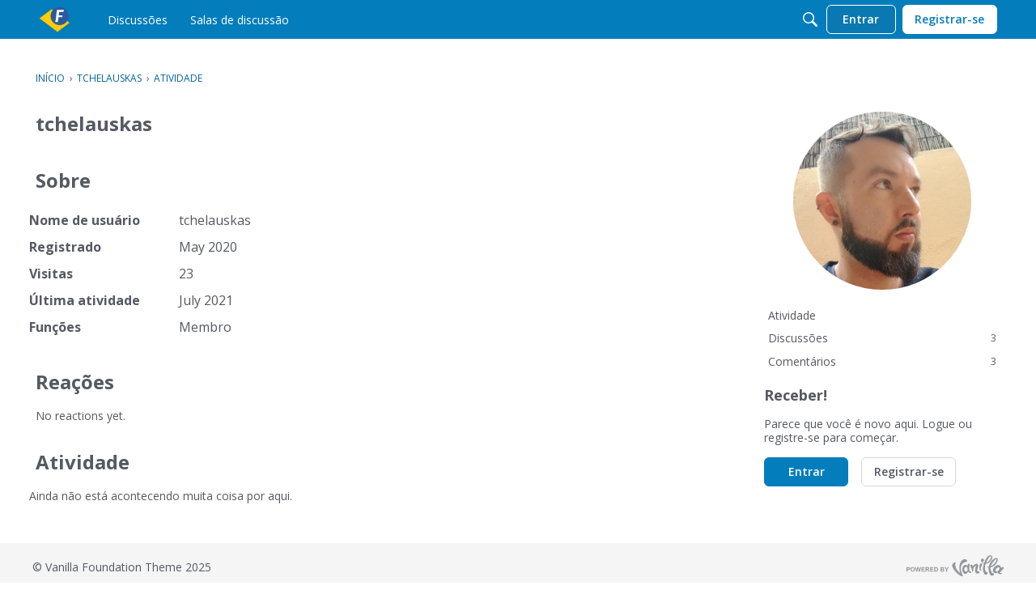

--- FILE ---
content_type: text/html; charset=utf-8
request_url: https://fedorabr.org/profile/tchelauskas
body_size: 56270
content:
<!DOCTYPE html>
<html lang="pt_BR">
    <head>
        <meta charset="utf-8">
        <meta http-equiv="X-UA-Compatible" content="IE=edge">
        <meta name="viewport" content="width=device-width, initial-scale=1">
        <title>tchelauskas — Comunidade Fedora Brasil</title>
  <link rel="stylesheet" href="/applications/dashboard/design/style.css?v=2022.003" media="all" static="1" />
  <link rel="stylesheet" href="/applications/dashboard/design/style-compat.css?v=2022.003" media="all" static="1" />
  <link rel="stylesheet" href="/plugins/Reactions/design/reactions.css?v=2022.003" media="all" static="1" />
  <link rel="stylesheet" href="/plugins/GooglePrettify/design/prettify.css?v=2022.003" media="all" static="1" />
  <link rel="stylesheet" href="/resources/design/vanillicon.css?v=2022.003" media="all" static="1" />
  <link rel="stylesheet" href="/plugins/editor/design/editor.css?v=2022.003" media="all" static="1" />
  <link rel="stylesheet" href="/applications/vanilla/design/tag.css?v=2022.003" media="all" static="1" />
  <link rel="stylesheet" href="/applications/vanilla/design/spoilers.css?v=2022.003" media="all" static="1" />
  <link rel="stylesheet" href="https://fedorabr.org/dist/v1/forum/addons/theme-foundation.bd5bbd005d7be1cecb35.min.css" static="1" />
  <link rel="stylesheet" href="https://fedorabr.org/dist/v1/forum/addons/reactions.df49d3a116f7d3f64885.min.css" static="1" />
  <link rel="stylesheet" href="https://fedorabr.org/dist/v1/forum/addons/qna-common.df49d3a116f7d3f64885.min.css" static="1" />
  <link rel="stylesheet" href="https://fedorabr.org/dist/v1/forum/addons/qna.df49d3a116f7d3f64885.min.css" static="1" />
  <link rel="stylesheet" href="https://fedorabr.org/dist/v1/forum/addons/vanilla.df49d3a116f7d3f64885.min.css" static="1" />
  <link rel="stylesheet" href="https://fedorabr.org/dist/v1/forum/addons/dashboard-common.df49d3a116f7d3f64885.min.css" static="1" />
  <link rel="stylesheet" href="https://fedorabr.org/dist/v1/forum/addons/dashboard-8a466d00.df49d3a116f7d3f64885.min.css" static="1" />
  <link rel="canonical" href="https://fedorabr.org/profile/tchelauskas" />
  <meta name="theme-color" content="#037DBC" />
  <meta property="og:site_name" content="Comunidade Fedora Brasil" />
  <meta name="twitter:title" property="og:title" content="tchelauskas" />
  <meta property="og:url" content="https://fedorabr.org/profile/tchelauskas" />
  <script>gdn=window.gdn||{};gdn.meta={"currentThemePath":"\/addons\/themes\/theme-foundation","DefaultAbout":"Escreva algo sobre voc\u00ea...","ShowUserReactions":"popup","editorVersion":"1.8.2","editorPluginAssets":"\/plugins\/editor","fileUpload-remove":"Remover arquivo","fileUpload-reattach":"Clique para reconectar","fileUpload-inserted":"Inserido","fileUpload-insertedTooltip":"Esta imagem foi inserida no corpo do texto.","wysiwygHelpText":"Voc\u00ea est\u00e1 usando <a href=\"https:\/\/en.wikipedia.org\/wiki\/WYSIWYG\" target=\"_new\">WYSIWYG<\/a> no seu post.","bbcodeHelpText":"Voc\u00ea pode usar <a href=\"http:\/\/en.wikipedia.org\/wiki\/BBCode\" target=\"_new\">BBCode<\/a> no seu  post.","htmlHelpText":"Voc\u00ea pode usar <a href=\"http:\/\/htmlguide.drgrog.com\/cheatsheet.php\" target=\"_new\">HTML Simples<\/a> no seu post.","markdownHelpText":"Voc\u00ea pode usar <a href=\"http:\/\/en.wikipedia.org\/wiki\/Markdown\" target=\"_new\">Markdown<\/a> no seu post.","textHelpText":"Voc\u00ea est\u00e1 usando texto sem formata\u00e7\u00e3o no seu post.","editorWysiwygCSS":"\/plugins\/editor\/design\/wysiwyg.css","canUpload":false,"fileErrorSize":"O tamanho do arquivo \u00e9 muito grande.","fileErrorFormat":"O formato de arquivo n\u00e3o \u00e9 permitido.","fileErrorAlreadyExists":"File already uploaded.","fileErrorSizeFormat":"O tamanho do arquivo \u00e9 muito grande, e o formato n\u00e3o \u00e9 permitido.","maxUploadSize":2097152,"editorFileInputName":"editorupload","allowedImageExtensions":"{\"1\":\"jpg\",\"2\":\"jpeg\",\"3\":\"gif\",\"4\":\"png\",\"5\":\"bmp\",\"6\":\"tiff\"}","allowedFileExtensions":"[\"txt\",\"jpg\",\"jpeg\",\"gif\",\"png\",\"bmp\",\"tiff\",\"ico\",\"zip\",\"gz\",\"tar.gz\",\"tgz\",\"psd\",\"ai\",\"pdf\",\"doc\",\"xls\",\"ppt\",\"docx\",\"xlsx\",\"pptx\",\"log\",\"rar\",\"7z\"]","maxFileUploads":"20","Spoiler":"Spoiler","show":"mostrar","hide":"esconder","AnalyticsTask":"tick","Path":"profile\/tchelauskas","Query":"","InDashboard":"0","TaggingAdd":false,"TaggingSearchUrl":"\/tags\/search","MaxTagsAllowed":5,"TagHint":"Comece a digitar...","emoji":{"assetPath":"https:\/\/fedorabr.org\/resources\/emoji","format":"<img class=\"emoji\" src=\"%1$s\" title=\"%2$s\" alt=\"%2$s\" height=\"20\" loading=\"lazy\" \/>","emoji":{"smile":"smile.png","smiley":"smiley.png","wink":"wink.png","blush":"blush.png","neutral":"neutral.png","relaxed":"relaxed.png","grin":"grin.png","joy":"joy.png","sweat_smile":"sweat_smile.png","lol":"lol.png","innocent":"innocent.png","naughty":"naughty.png","yum":"yum.png","relieved":"relieved.png","love":"love.png","sunglasses":"sunglasses.png","smirk":"smirk.png","expressionless":"expressionless.png","unamused":"unamused.png","sweat":"sweat.png","pensive":"pensive.png","confused":"confused.png","confounded":"confounded.png","kissing":"kissing.png","kissing_heart":"kissing_heart.png","kissing_smiling_eyes":"kissing_smiling_eyes.png","kissing_closed_eyes":"kissing_closed_eyes.png","tongue":"tongue.png","disappointed":"disappointed.png","worried":"worried.png","angry":"angry.png","rage":"rage.png","cry":"cry.png","persevere":"persevere.png","triumph":"triumph.png","frowning":"frowning.png","anguished":"anguished.png","fearful":"fearful.png","weary":"weary.png","sleepy":"sleepy.png","tired_face":"tired_face.png","grimace":"grimace.png","bawling":"bawling.png","open_mouth":"open_mouth.png","hushed":"hushed.png","cold_sweat":"cold_sweat.png","scream":"scream.png","astonished":"astonished.png","flushed":"flushed.png","sleeping":"sleeping.png","dizzy":"dizzy.png","no_mouth":"no_mouth.png","mask":"mask.png","star":"star.png","cookie":"cookie.png","warning":"warning.png","mrgreen":"mrgreen.png","heart":"heart.png","heartbreak":"heartbreak.png","kiss":"kiss.png","+1":"+1.png","-1":"-1.png","grey_question":"grey_question.png","trollface":"trollface.png","error":"grey_question.png"}},"RedirectTo":"","RedirectUrl":"","TransportError":"Um erro fatal ocorreu durante o processamento da solicita\u00e7\u00e3o.<br \/>O servidor respondeu da seguinte forma: %s","TransientKey":false,"WebRoot":"https:\/\/fedorabr.org\/","UrlFormat":"\/{Path}","Args":"","ResolvedPath":"dashboard\/profile\/index","ResolvedArgs":{"user":"tchelauskas","username":"","userID":"","page":false},"SignedIn":0,"ConfirmHeading":"Confirmar","ConfirmText":"Voc\u00ea tem de certeza que deseja fazer isto?","Okay":"Ok","Cancel":"Cancelar","Search":"Procurar","ui":{"siteName":"Comunidade Fedora Brasil","orgName":"fedorabr","localeKey":"pt_BR","themeKey":"theme-foundation","mobileThemeKey":"theme-foundation","desktopThemeKey":"theme-foundation","logo":"https:\/\/fedorabr.org\/uploads\/272J4YW93TFF\/logo.png","favIcon":null,"shareImage":null,"bannerImage":"https:\/\/fedorabr.org\/uploads\/IVFHOVWWAMT9\/banner.png","mobileAddressBarColor":"#037DBC","fallbackAvatar":"https:\/\/fedorabr.org\/uploads\/defaultavatar\/nEXZWM7HYLEEC.jpg","currentUser":{"userID":0,"name":"guest","email":"guest@example.com","photoUrl":"https:\/\/fedorabr.org\/uploads\/defaultavatar\/nEXZWM7HYLEEC.jpg","dateLastActive":null},"editContentTimeout":-1,"bannedPrivateProfile":false,"useAdminCheckboxes":true,"siteTitle":"Comunidade Fedora Brasil","locale":"pt_BR","inputFormat":"markdown"},"context":{"host":"","basePath":"","assetPath":"","debug":false,"translationDebug":false,"conversationsEnabled":true,"cacheBuster":"2022.003","staticPathFolder":"","dynamicPathFolder":"","siteID":-1},"embed":{"enabled":true,"isAdvancedEmbed":true},"search":{"defaultScope":"site","supportsScope":false,"activeDriver":"MySQL"},"upload":{"maxSize":52428800,"maxUploads":20,"allowedExtensions":["txt","jpg","jpeg","gif","png","bmp","tiff","ico","zip","gz","tar.gz","tgz","psd","ai","pdf","doc","xls","ppt","docx","xlsx","pptx","log","rar","7z"]},"registrationUrl":"\/entry\/register","signInUrl":"\/entry\/signin","signOutUrl":"\/entry\/signout?TransientKey=","featureFlags":{"DeferredLegacyScripts":{"Enabled":true},"NewFlyouts":{"Enabled":false}},"themeFeatures":{"NewFlyouts":true,"SharedMasterView":true,"ProfileHeader":true,"DataDrivenTheme":true,"UserCards":true,"DisableKludgedVars":true,"NewEventsPage":true,"useNewSearchPage":true,"EnhancedAccessibility":true,"NewQuickLinks":true,"NewCategoryDropdown":true,"NewBadgesModule":true,"NewReactionsModule":true,"NewGuestModule":true,"NewPostMenu":true},"addonFeatures":{"NewFlyouts":true,"SharedMasterView":true,"ProfileHeader":true,"DataDrivenTheme":true,"UserCards":true,"DisableKludgedVars":true,"NewEventsPage":true,"useNewSearchPage":true,"EnhancedAccessibility":true,"NewQuickLinks":true,"NewCategoryDropdown":true,"NewBadgesModule":true,"NewReactionsModule":true,"NewGuestModule":true,"NewPostMenu":true},"siteSection":{"basePath":"","contentLocale":"pt_BR","sectionGroup":"vanilla","sectionID":"0","name":"Comunidade Fedora Brasil","apps":{"forum":true},"attributes":{"categoryID":-1}},"themePreview":null,"reCaptchaKey":"","roleToken":"","useNewFlyouts":false};
gdn.permissions={"permissions":{"activity.view":true,"profiles.view":true,"discussions.view":true},"bans":[],"isAdmin":false};
</script>
  <script src="/js/library/jquery.js?v=2022.003" static="1" defer="defer"></script>
  <script src="/js/library/jquery.form.js?v=2022.003" static="1" defer="defer"></script>
  <script src="/js/library/jquery.popup.js?v=2022.003" static="1" defer="defer"></script>
  <script src="/js/library/jquery.gardenhandleajaxform.js?v=2022.003" static="1" defer="defer"></script>
  <script src="/js/library/jquery.autosize.min.js?v=2022.003" static="1" defer="defer"></script>
  <script src="/js/global.js?v=2022.003" static="1" defer="defer"></script>
  <script src="/js/flyouts.js?v=2022.003" static="1" defer="defer"></script>
  <script src="/applications/dashboard/js/cropimage.js?v=2022.003" static="1" defer="defer"></script>
  <script src="/applications/dashboard/js/vendors/clipboard.min.js?v=2022.003" static="1" defer="defer"></script>
  <script src="/js/library/jquery.jcrop.min.js?v=2022.003" static="1" defer="defer"></script>
  <script src="/applications/dashboard/js/profile.js?v=2022.003" static="1" defer="defer"></script>
  <script src="/js/library/jquery.gardenmorepager.js?v=2022.003" static="1" defer="defer"></script>
  <script src="/applications/dashboard/js/activity.js?v=2022.003" static="1" defer="defer"></script>
  <script src="/applications/vanilla/js/discussions.js?v=2022.003" static="1" defer="defer"></script>
  <script src="/js/library/jquery-ui.min.js?v=2022.003" static="1" defer="defer"></script>
  <script src="/plugins/Reactions/js/reactions.js?v=2022.003" static="1" defer="defer"></script>
  <script src="/plugins/GooglePrettify/js/prettify.js?v=2022.003" static="1" defer="defer"></script>
  <script src="/plugins/GooglePrettify/js/jquery.textarea.js?v=2022.003" static="1" defer="defer"></script>
  <script src="/plugins/editor/js/editor.js?v=2022.003" static="1" defer="defer"></script>
  <script src="/plugins/editor/js/jquery.ui.widget.js?v=2022.003" static="1" defer="defer"></script>
  <script src="/plugins/editor/js/jquery.iframe-transport.js?v=2022.003" static="1" defer="defer"></script>
  <script src="/plugins/editor/js/jquery.fileupload.js?v=2022.003" static="1" defer="defer"></script>
  <script src="/js/library/jquery.atwho.js?v=2022.003" static="1" defer="defer"></script>
  <script src="/applications/vanilla/js/spoilers.js?v=2022.003" static="1" defer="defer"></script>
  <script src="/applications/vanilla/js/tagging.js?v=2022.003" static="1" defer="defer"></script>
  <script src="/js/library/jquery.tokeninput.js?v=2022.003" static="1" defer="defer"></script>
  <script src="/js/embed_local.js?v=2022.003" static="1" defer="defer"></script>
  <script>var supportsAllFeatures =
    window.Promise &&
    window.Promise.prototype.finally &&
    window.fetch &&
    window.Symbol &&
    window.CustomEvent &&
    Array.prototype.includes &&
    Element.prototype.remove &&
    Element.prototype.closest &&
    Element.prototype.attachShadow &&
    window.NodeList &&
    NodeList.prototype.forEach &&
    Object.fromEntries
;

if (!supportsAllFeatures) {
    false && console.log("Older browser detected. Initiating polyfills.");
    var head = document.getElementsByTagName('head')[0];
    var script = document.createElement('script');
    script.src = "https://fedorabr.org/dist/v1/polyfills.min.js?h=2022.003";

        script.async = false;
    // document.write has to be used instead of append child for edge & old safari compatibility.
    document.write(script.outerHTML);
} else {
    false && console.log("Modern browser detected. No polyfills necessary");
}

if (!window.onVanillaReady) {
    window.onVanillaReady = function (handler) {
        if (typeof handler !== "function") {
            console.error("Cannot register a vanilla ready handler that is not a function.");
            return;
        }
        document.addEventListener("X-DOMContentReady", function () {
            if (!window.__VANILLA_INTERNAL_IS_READY__) {
                return;
            }
            handler(window.__VANILLA_GLOBALS_DO_NOT_USE_DIRECTLY__);
        })

        if (window.__VANILLA_INTERNAL_IS_READY__) {
            handler(window.__VANILLA_GLOBALS_DO_NOT_USE_DIRECTLY__);
        }
    }
}</script>
  <script src="https://fedorabr.org/api/v2/locales/pt_BR/translations.js?h=2022.003" defer="defer"></script>
  <script src="https://fedorabr.org/dist/v1/forum/runtime.307ce7ee3b2eda661bce.min.js" static="1" defer="defer"></script>
  <script src="https://fedorabr.org/dist/v1/forum/library-00a511ae.4ac6880f107d00a4421e.min.js" static="1" defer="defer"></script>
  <script src="https://fedorabr.org/dist/v1/forum/react-ade78a55.b2faaf9c1db9caae58a0.min.js" static="1" defer="defer"></script>
  <script src="https://fedorabr.org/dist/v1/forum/vendors-7bcf3cc8.c574a67cfc8e57d35a62.min.js" static="1" defer="defer"></script>
  <script src="https://fedorabr.org/dist/v1/forum/9584.fe1a5b65c471a694f039.min.js" static="1" defer="defer"></script>
  <script src="https://fedorabr.org/dist/v1/forum/6837.22a4e7820410e9fcd17b.min.js" static="1" defer="defer"></script>
  <script src="https://fedorabr.org/dist/v1/forum/6084.9ed2385980fe4b91b85f.min.js" static="1" defer="defer"></script>
  <script src="https://fedorabr.org/dist/v1/forum/6709.980158c77f9665ff800d.min.js" static="1" defer="defer"></script>
  <script src="https://fedorabr.org/dist/v1/forum/library-cc102d41.9d6aa4f98f3da31e09f3.min.js" static="1" defer="defer"></script>
  <script src="https://fedorabr.org/dist/v1/forum/library-6b9cbaae.05abc4e84aa7f8926052.min.js" static="1" defer="defer"></script>
  <script src="https://fedorabr.org/dist/v1/forum/library-556e59c5.76ef3fe7c4b49799c80d.min.js" static="1" defer="defer"></script>
  <script src="https://fedorabr.org/dist/v1/forum/library-b3ff4ff5.88b87cc42bfc22de7a7a.min.js" static="1" defer="defer"></script>
  <script src="https://fedorabr.org/dist/v1/forum/library-a6c02cb9.956af0bb8587bb1d84d3.min.js" static="1" defer="defer"></script>
  <script src="https://fedorabr.org/dist/v1/forum/library-701f8e3e.3f98f807b5c3f998d6d1.min.js" static="1" defer="defer"></script>
  <script src="https://fedorabr.org/dist/v1/forum/library-e2afb1bb.2256029f9b187b6a4c02.min.js" static="1" defer="defer"></script>
  <script src="https://fedorabr.org/dist/v1/forum/library-620da1e1.40325f9b44f1df2e891b.min.js" static="1" defer="defer"></script>
  <script src="https://fedorabr.org/dist/v1/forum/library-f2185337.855dc09356a12e8b5aec.min.js" static="1" defer="defer"></script>
  <script src="https://fedorabr.org/dist/v1/forum/library-d4f2673a.99642ecac7d1345f105d.min.js" static="1" defer="defer"></script>
  <script src="https://fedorabr.org/dist/v1/forum/library-2f1652fc.58ff76f4db995bd1d891.min.js" static="1" defer="defer"></script>
  <script src="https://fedorabr.org/dist/v1/forum/library-d18cf2a4.11fce28ac2ab4f9c8727.min.js" static="1" defer="defer"></script>
  <script src="https://fedorabr.org/dist/v1/forum/library-9aa6fe4f.c058c028e36a66f3275a.min.js" static="1" defer="defer"></script>
  <script src="https://fedorabr.org/dist/v1/forum/library-3856f342.fa10227451a7c28e0c49.min.js" static="1" defer="defer"></script>
  <script src="https://fedorabr.org/dist/v1/forum/library-c19d9c43.8a961577b3e0f3ff56c9.min.js" static="1" defer="defer"></script>
  <script src="https://fedorabr.org/dist/v1/forum/library-2f52832f.c54d50582a4f2ab7decd.min.js" static="1" defer="defer"></script>
  <script src="https://fedorabr.org/dist/v1/forum/library-2cb17f20.e748f4b49d19a9182682.min.js" static="1" defer="defer"></script>
  <script src="https://fedorabr.org/dist/v1/forum/library-c0766001.21e2a87fdc7992c26c5c.min.js" static="1" defer="defer"></script>
  <script src="https://fedorabr.org/dist/v1/forum/library-c097b2da.d1b9f07e9e432159a3ed.min.js" static="1" defer="defer"></script>
  <script src="https://fedorabr.org/dist/v1/forum/library-9e6f795a.10c443247cfaed889b48.min.js" static="1" defer="defer"></script>
  <script src="https://fedorabr.org/dist/v1/forum/library-2c111534.d272fa7a1fbfd15b1604.min.js" static="1" defer="defer"></script>
  <script src="https://fedorabr.org/dist/v1/forum/library-c12d084d.09f7488bd41cbf7d73c6.min.js" static="1" defer="defer"></script>
  <script src="https://fedorabr.org/dist/v1/forum/library-0a00c317.a136b16f210e788825e5.min.js" static="1" defer="defer"></script>
  <script src="https://fedorabr.org/dist/v1/forum/library-b9a5ee6b.e9bdf1f2b1250f2a5f8f.min.js" static="1" defer="defer"></script>
  <script src="https://fedorabr.org/dist/v1/forum/library-7ce848a5.8f12f00f934c9bb3617d.min.js" static="1" defer="defer"></script>
  <script src="https://fedorabr.org/dist/v1/forum/library-125fb5ae.32d0790282cea7d5c139.min.js" static="1" defer="defer"></script>
  <script src="https://fedorabr.org/dist/v1/forum/library-d8b891f3.693af957a1cfd1aaf809.min.js" static="1" defer="defer"></script>
  <script src="https://fedorabr.org/dist/v1/forum/library-bd952247.9618e4d01bb147e13e0c.min.js" static="1" defer="defer"></script>
  <script src="https://fedorabr.org/dist/v1/forum/library-2da6cbf1.c3dbe31a7814fe4fda17.min.js" static="1" defer="defer"></script>
  <script src="https://fedorabr.org/dist/v1/forum/library-31062dbb.b0c85831c764272639b4.min.js" static="1" defer="defer"></script>
  <script src="https://fedorabr.org/dist/v1/forum/library-3f9d9fa6.c5b4e469167aa5cbadb2.min.js" static="1" defer="defer"></script>
  <script src="https://fedorabr.org/dist/v1/forum/library-cd35722a.6b0fe902ea87f0defa4a.min.js" static="1" defer="defer"></script>
  <script src="https://fedorabr.org/dist/v1/forum/library-b40b2b97.e21faa23bff3de40afd1.min.js" static="1" defer="defer"></script>
  <script src="https://fedorabr.org/dist/v1/forum/library-30dfea78.c0d7a137d1e3a2ff5258.min.js" static="1" defer="defer"></script>
  <script src="https://fedorabr.org/dist/v1/forum/library-d32abb57.40a3f29d108462c3dd67.min.js" static="1" defer="defer"></script>
  <script src="https://fedorabr.org/dist/v1/forum/library-fae66388.b3fdd481ef56e5d0e513.min.js" static="1" defer="defer"></script>
  <script src="https://fedorabr.org/dist/v1/forum/library-35a1f0cc.ccd1c7c5d74fca493650.min.js" static="1" defer="defer"></script>
  <script src="https://fedorabr.org/dist/v1/forum/library-d51a67ca.0fec241921ac6ec0cff8.min.js" static="1" defer="defer"></script>
  <script src="https://fedorabr.org/dist/v1/forum/library-fdcde476.2f79036f2f51108ceb7f.min.js" static="1" defer="defer"></script>
  <script src="https://fedorabr.org/dist/v1/forum/library-02fa3f94.f65475221c76c2da8bf3.min.js" static="1" defer="defer"></script>
  <script src="https://fedorabr.org/dist/v1/forum/library-578a3663.1fa2a90d6cdcbdec504c.min.js" static="1" defer="defer"></script>
  <script src="https://fedorabr.org/dist/v1/forum/library-70b9322c.101ba310d29f2704e046.min.js" static="1" defer="defer"></script>
  <script src="https://fedorabr.org/dist/v1/forum/react-e5bca7e4.33227d08c1b1db7c2817.min.js" static="1" defer="defer"></script>
  <script src="https://fedorabr.org/dist/v1/forum/vendors-cdd60c62.a1b670bb3fb004aaa474.min.js" static="1" defer="defer"></script>
  <script src="https://fedorabr.org/dist/v1/forum/vendors-d2eb5610.c33fa9a397314331539b.min.js" static="1" defer="defer"></script>
  <script src="https://fedorabr.org/dist/v1/forum/vendors-bb3d84b5.19f4f020a16718b5e407.min.js" static="1" defer="defer"></script>
  <script src="https://fedorabr.org/dist/v1/forum/vendors-ea6fe73f.8bcb81c3819018bb349d.min.js" static="1" defer="defer"></script>
  <script src="https://fedorabr.org/dist/v1/forum/vendors-059be3de.6cc268f55ce4acd3c4a6.min.js" static="1" defer="defer"></script>
  <script src="https://fedorabr.org/dist/v1/forum/vendors-386b9151.88434f516a837d05fd59.min.js" static="1" defer="defer"></script>
  <script src="https://fedorabr.org/dist/v1/forum/vendors-bc055ae5.77c02641c15001c31f89.min.js" static="1" defer="defer"></script>
  <script type="text/javascript">
        function init() {
            $("textarea").not(".Tabby").addClass("Tabby").tabby();
        }
        $(document).on("contentLoad", init);</script>
  <script type="text/javascript">
            function init() {
                $('.Message').each(function () {
                    if ($(this).data('GooglePrettify')) {
                        return;
                    }
                    $(this).data('GooglePrettify', '1');

                    pre = $('pre', this).addClass('prettyprint');

                    // Let prettyprint determine styling, rather than the editor.
                    $('code', this).removeClass('CodeInline');
                    pre.removeClass('CodeBlock');

                    prettyPrint();

                    pre.removeClass('prettyprint');
                });
            }
            window.onVanillaReady(init);</script>
  <script src="https://fedorabr.org/dist/v1/forum/vendors-38d4a983.b29975b2fd9ff5b743af.min.js" static="1" defer="defer"></script>
  <script src="https://fedorabr.org/dist/v1/forum/vendors-2a46b080.a1ae3a8f1a94b17c5a63.min.js" static="1" defer="defer"></script>
  <script src="https://fedorabr.org/dist/v1/forum/vendors-59201cde.b78a97d2c93bce60a3b6.min.js" static="1" defer="defer"></script>
  <script src="https://fedorabr.org/dist/v1/forum/vendors-0d41bb17.20937cd28e5f3acc1b06.min.js" static="1" defer="defer"></script>
  <script src="https://fedorabr.org/dist/v1/forum/vendors-f501a089.6d1a5b43865ca78165c6.min.js" static="1" defer="defer"></script>
  <script src="https://fedorabr.org/dist/v1/forum/vendors-27545368.354021896a7f0b9608e1.min.js" static="1" defer="defer"></script>
  <script src="https://fedorabr.org/dist/v1/forum/vendors-b0289113.040f2339ddb8bdf35c4b.min.js" static="1" defer="defer"></script>
  <script src="https://fedorabr.org/dist/v1/forum/vendors-866ab763.ea6e0d3920ccee0433ca.min.js" static="1" defer="defer"></script>
  <script src="https://fedorabr.org/dist/v1/forum/vendors-e96e9bea.1519f1dcdcce55e2433b.min.js" static="1" defer="defer"></script>
  <script src="https://fedorabr.org/dist/v1/forum/vendors-e07d7631.f1219358db43eedbda38.min.js" static="1" defer="defer"></script>
  <script src="https://fedorabr.org/dist/v1/forum/vendors-27e8e099.53db9c9be42836b255d0.min.js" static="1" defer="defer"></script>
  <script src="https://fedorabr.org/dist/v1/forum/1973.e2e215985e5a7bc78523.min.js" static="1" defer="defer"></script>
  <script src="https://fedorabr.org/dist/v1/forum/addons/theme-foundation.b2ac686fa08f95401dd3.min.js" static="1" defer="defer"></script>
  <script src="https://fedorabr.org/dist/v1/forum/addons/rich-editor.9250b74c647649b857bb.min.js" static="1" defer="defer"></script>
  <script src="https://fedorabr.org/dist/v1/forum/addons/reactions.b5b00d957c9633688f1b.min.js" static="1" defer="defer"></script>
  <script src="https://fedorabr.org/dist/v1/forum/addons/qna-common.07a8f4d28613e434cdc8.min.js" static="1" defer="defer"></script>
  <script src="https://fedorabr.org/dist/v1/forum/addons/qna.5cd8cfd982c26f13decb.min.js" static="1" defer="defer"></script>
  <script src="https://fedorabr.org/dist/v1/forum/addons/vanilla.47f6be33c45b23ed7aa7.min.js" static="1" defer="defer"></script>
  <script src="https://fedorabr.org/dist/v1/forum/addons/dashboard-common.16ce5f29b7eebb0c122c.min.js" static="1" defer="defer"></script>
  <script src="https://fedorabr.org/dist/v1/forum/addons/dashboard-8a466d00.bc4465e2e9a20ba72ee0.min.js" static="1" defer="defer"></script>
  <script src="https://fedorabr.org/dist/v1/forum/addons/dashboard-1b09fbd5.dc2fa3dc25a544270a66.min.js" static="1" defer="defer"></script>
  <script src="https://fedorabr.org/dist/v1/forum/addons/dashboard-098c2e3e.48a8ffec3358d06fdaf1.min.js" static="1" defer="defer"></script>
  <script src="https://fedorabr.org/dist/v1/forum/addons/dashboard-1fdf87e3.b51b493159316a092fa6.min.js" static="1" defer="defer"></script>
  <script src="https://fedorabr.org/dist/v1/forum/addons/dashboard-24a22a71.5cfbc88629f7abef8481.min.js" static="1" defer="defer"></script>
  <script src="https://fedorabr.org/dist/v1/forum/bootstrap.0a350ee6cacc9192e6ba.min.js" static="1" defer="defer"></script>
  <script>window["__ACTIONS__"]=[{"type":"@@locales\/GET_ALL_DONE","payload":{"result":[{"localeID":"en","localeKey":"en","regionalKey":"en","displayNames":{"en":"English","pt_BR":"Ingl\u00eas","pt":"Ingl\u00eas"}},{"localeID":"vf_pt_BR","localeKey":"pt_BR","regionalKey":"pt_BR","displayNames":{"en":"Portuguese (Brazil)","pt_BR":"Portugu\u00eas (Brasil)","pt":"Portugu\u00eas (Brasil)"}},{"localeID":"vf_pt","localeKey":"pt","regionalKey":"pt","displayNames":{"en":"Portuguese","pt_BR":"Portugu\u00eas","pt":"Portugu\u00eas"}}],"params":[]}},{"type":"@@users\/GET_ME_DONE","payload":{"result":{"userID":0,"name":"Convidado","photoUrl":"https:\/\/fedorabr.org\/uploads\/defaultavatar\/nEXZWM7HYLEEC.jpg","email":null,"dateLastActive":null,"isAdmin":false,"countUnreadNotifications":0,"countUnreadConversations":0,"permissions":["activity.view","discussions.view","profiles.view"],"ssoID":null},"params":[]}},{"type":"@@users\/GET_PERMISSIONS_DONE","payload":{"result":{"isAdmin":false,"isSysAdmin":false,"permissions":[{"type":"global","permissions":{"discussions.view":true,"profiles.view":true}}],"junctions":{"category":[46]},"junctionAliases":{"category":[]}},"params":[]}},{"type":"@@themes\/GET_DONE","payload":{"result":{"themeID":"theme-foundation","type":"themeFile","name":"Foundation","version":"1.0.0","revisionID":null,"revisionName":null,"insertUser":null,"dateInserted":null,"current":true,"active":true,"parentTheme":null,"assets":{"header":{"url":"https:\/\/fedorabr.org\/api\/v2\/themes\/theme-foundation\/assets\/header.html?v=1.0.0-2022.003","type":"html"},"footer":{"url":"https:\/\/fedorabr.org\/api\/v2\/themes\/theme-foundation\/assets\/footer.html?v=1.0.0-2022.003","type":"html"},"variables":{"url":"","type":"json","content-type":"application\/json","data":{"quickLinks":{"links":[{"name":"Todas as salas de discuss\u00e3o","url":"\/categories","id":"todas-as-salas-de-discussao","countLimit":null,"permission":"discussions.view"},{"name":"Recent Discussions","url":"\/discussions","id":"recent-discussions","countLimit":null,"permission":"discussions.view"},{"name":"Atividade","url":"\/activity","id":"atividade","countLimit":null,"permission":"discussions.view"},{"name":"Meus Marcadores","url":"\/discussions\/bookmarked","id":"meus-marcadores","countLimit":null,"permission":"session.valid"},{"name":"Minhas Discuss\u00f5es","url":"\/discussions\/mine","id":"minhas-discussoes","countLimit":null,"permission":"session.valid"},{"name":"Rascunhos","url":"\/drafts","id":"rascunhos","countLimit":null,"permission":"session.valid"},{"name":"Participated","url":"\/discussions\/participated","id":"participated","countLimit":null,"permission":"session.valid"},{"name":"Os melhores","url":"\/bestof","id":"os-melhores","countLimit":null,"permission":null},{"name":"N\u00e3o respondida","url":"\/discussions\/unanswered","id":"nao-respondida","countLimit":99,"permission":"discussions.view"}],"counts":{"todas-as-salas-de-discussao":null,"recent-discussions":null,"atividade":null,"meus-marcadores":0,"minhas-discussoes":0,"rascunhos":0,"participated":null,"os-melhores":null,"nao-respondida":9}},"global":{"options":[],"mainColors":[],"body":{"backgroundImage":[]},"border":[],"borderType":[],"panel":[],"content":[],"fonts":{"size":[],"mobile":{"size":[]},"weights":[],"customFont":[]},"links":{"colors":[]}},"navigation":{"navItems":[],"logo":[]},"banner":{"options":[],"outerBackground":[],"backgrounds":[],"spacing":[],"contentContainer":[],"dimensions":[],"title":[],"description":[],"inputAndButton":[],"searchStrip":[]},"titleBar":{"fullBleed":[],"border":[],"sizing":[],"colors":{"state":[]},"breakpoints":[],"navAlignment":[],"logo":{"desktop":[],"mobile":[],"offsetVertical":{"mobile":[]}},"mobileLogo":[]},"shadow":{"widget":[],"widgetHover":[],"dropDown":[],"modal":[]},"tiles":{"options":[],"itemSpacing":[],"containerSpacing":{"padding":[]},"sizing":[]},"tile":{"options":[],"title":{"font":[]},"description":[],"link":{"padding":[]},"fallBackIcon":[]}}},"styles":{"url":"https:\/\/fedorabr.org\/api\/v2\/themes\/theme-foundation\/assets\/styles.css?v=1.0.0-2022.003","type":"css","content-type":"text\/css"},"logo":{"url":"https:\/\/fedorabr.org\/uploads\/272J4YW93TFF\/logo.png?v=2022.003","type":"image"},"fonts":{"url":"https:\/\/fedorabr.org\/api\/v2\/themes\/theme-foundation\/assets\/fonts.json?v=1.0.0-2022.003","type":"json","content-type":"application\/json","data":[]},"scripts":{"url":"https:\/\/fedorabr.org\/api\/v2\/themes\/theme-foundation\/assets\/scripts.json?v=1.0.0-2022.003","type":"json","content-type":"application\/json"},"javascript":{"url":"https:\/\/fedorabr.org\/api\/v2\/themes\/theme-foundation\/assets\/javascript.js?v=1.0.0-2022.003","type":"js","content-type":"application\/javascript"}},"preview":{"info":{"Description":{"type":"description","value":"A responsive, asset-compatible Vanilla Forums theme."},"Authors":{"type":"string","value":"St\u00e9phane LaFl\u00e8che, Adam (charrondev) Charron"}},"imageUrl":null,"variables":{"globalPrimary":null,"globalBg":"#fff","globalFg":"#555a62","titleBarBg":null,"titleBarFg":null,"backgroundImage":null}},"features":{"NewFlyouts":true,"SharedMasterView":true,"ProfileHeader":true,"DataDrivenTheme":true,"UserCards":true,"DisableKludgedVars":true,"NewEventsPage":true,"useNewSearchPage":true,"EnhancedAccessibility":true,"NewQuickLinks":true,"NewCategoryDropdown":true,"NewBadgesModule":true,"NewReactionsModule":true,"NewGuestModule":true,"NewPostMenu":true},"supportedSections":["F\u00f3rum"]},"params":{"key":{"themeID":"theme-foundation","type":"themeFile","name":"Foundation","version":"1.0.0","revisionID":null,"revisionName":null,"insertUser":null,"dateInserted":null,"current":true,"active":true,"parentTheme":null,"assets":{"header":{"url":"https:\/\/fedorabr.org\/api\/v2\/themes\/theme-foundation\/assets\/header.html?v=1.0.0-2022.003","type":"html"},"footer":{"url":"https:\/\/fedorabr.org\/api\/v2\/themes\/theme-foundation\/assets\/footer.html?v=1.0.0-2022.003","type":"html"},"variables":{"url":"","type":"json","content-type":"application\/json","data":{"quickLinks":{"links":[{"name":"Todas as salas de discuss\u00e3o","url":"\/categories","id":"todas-as-salas-de-discussao","countLimit":null,"permission":"discussions.view"},{"name":"Recent Discussions","url":"\/discussions","id":"recent-discussions","countLimit":null,"permission":"discussions.view"},{"name":"Atividade","url":"\/activity","id":"atividade","countLimit":null,"permission":"discussions.view"},{"name":"Meus Marcadores","url":"\/discussions\/bookmarked","id":"meus-marcadores","countLimit":null,"permission":"session.valid"},{"name":"Minhas Discuss\u00f5es","url":"\/discussions\/mine","id":"minhas-discussoes","countLimit":null,"permission":"session.valid"},{"name":"Rascunhos","url":"\/drafts","id":"rascunhos","countLimit":null,"permission":"session.valid"},{"name":"Participated","url":"\/discussions\/participated","id":"participated","countLimit":null,"permission":"session.valid"},{"name":"Os melhores","url":"\/bestof","id":"os-melhores","countLimit":null,"permission":null},{"name":"N\u00e3o respondida","url":"\/discussions\/unanswered","id":"nao-respondida","countLimit":99,"permission":"discussions.view"}],"counts":{"todas-as-salas-de-discussao":null,"recent-discussions":null,"atividade":null,"meus-marcadores":0,"minhas-discussoes":0,"rascunhos":0,"participated":null,"os-melhores":null,"nao-respondida":9}},"global":{"options":[],"mainColors":[],"body":{"backgroundImage":[]},"border":[],"borderType":[],"panel":[],"content":[],"fonts":{"size":[],"mobile":{"size":[]},"weights":[],"customFont":[]},"links":{"colors":[]}},"navigation":{"navItems":[],"logo":[]},"banner":{"options":[],"outerBackground":[],"backgrounds":[],"spacing":[],"contentContainer":[],"dimensions":[],"title":[],"description":[],"inputAndButton":[],"searchStrip":[]},"titleBar":{"fullBleed":[],"border":[],"sizing":[],"colors":{"state":[]},"breakpoints":[],"navAlignment":[],"logo":{"desktop":[],"mobile":[],"offsetVertical":{"mobile":[]}},"mobileLogo":[]},"shadow":{"widget":[],"widgetHover":[],"dropDown":[],"modal":[]},"tiles":{"options":[],"itemSpacing":[],"containerSpacing":{"padding":[]},"sizing":[]},"tile":{"options":[],"title":{"font":[]},"description":[],"link":{"padding":[]},"fallBackIcon":[]}}},"styles":{"url":"https:\/\/fedorabr.org\/api\/v2\/themes\/theme-foundation\/assets\/styles.css?v=1.0.0-2022.003","type":"css","content-type":"text\/css"},"logo":{"url":"https:\/\/fedorabr.org\/uploads\/272J4YW93TFF\/logo.png?v=2022.003","type":"image"},"fonts":{"url":"https:\/\/fedorabr.org\/api\/v2\/themes\/theme-foundation\/assets\/fonts.json?v=1.0.0-2022.003","type":"json","content-type":"application\/json","data":[]},"scripts":{"url":"https:\/\/fedorabr.org\/api\/v2\/themes\/theme-foundation\/assets\/scripts.json?v=1.0.0-2022.003","type":"json","content-type":"application\/json"},"javascript":{"url":"https:\/\/fedorabr.org\/api\/v2\/themes\/theme-foundation\/assets\/javascript.js?v=1.0.0-2022.003","type":"js","content-type":"application\/javascript"}},"preview":{"info":{"Description":{"type":"description","value":"A responsive, asset-compatible Vanilla Forums theme."},"Authors":{"type":"string","value":"St\u00e9phane LaFl\u00e8che, Adam (charrondev) Charron"}},"imageUrl":null,"variables":{"globalPrimary":null,"globalBg":"#fff","globalFg":"#555a62","titleBarBg":null,"titleBarFg":null,"backgroundImage":null}},"features":{"NewFlyouts":true,"SharedMasterView":true,"ProfileHeader":true,"DataDrivenTheme":true,"UserCards":true,"DisableKludgedVars":true,"NewEventsPage":true,"useNewSearchPage":true,"EnhancedAccessibility":true,"NewQuickLinks":true,"NewCategoryDropdown":true,"NewBadgesModule":true,"NewReactionsModule":true,"NewGuestModule":true,"NewPostMenu":true},"supportedSections":["F\u00f3rum"]}}}}];
</script>
  <noscript><style>body {visibility: visible !important;}</style></noscript>
<!-- Preload links, scripts, and stylesheets -->


        <noscript>
            <style>
                .fullPageLoader { display: none }

                body.isLoading .page {
                    max-height: initial;
                    height: initial;
                }
            </style>
        </noscript>
    </head>
    <body class="Dashboard Profile isDesktop index  Profile Section-Profile isLoading dataDriven">
        <div id="page" class="page"><noscript id="themeHeader">
                    <style>/*
 * These styles apply ONLY to the header and footer assets.
 */

* {
    padding: 0;
    margin: 0;
    box-sizing: border-box;
}

.footer {
    background: #f5f5f6;
    color: #555a62;
    font-size: 14px;
    line-height: 1.5;
    padding: 18px 0;
}

.footer-wrap {
    padding-left: 18px;
    padding-right: 18px;
    max-width: 1236px;
    margin: 0 auto;
}

.footer a {
    color: #0291db;
}
.footer a:hover {
    color: #0276b3;
}

.footer-row {
    display: flex;
    flex-wrap: wrap;
    justify-content: space-between;
    align-items: center;
    margin: -3px;
}

.footer-col {
    padding: 0 3px;
}

.footer-col-copyRight {
    justify-content: flex-start;
}

.footer-col-logo {
    justify-content: flex-end;
}

.footer-col-copyRight,
.footer-col-logo {
    flex: 1;
    display: flex;
}

.logo {
    width: 120px;
    height: 28px;
    opacity: 0.6;
}

@media screen and (max-width: 768px) {
    .footer-row {
        display: block;
    }

    .footer-col {
        width: 100%;
        text-align: center;
        margin: 6px 0;
    }

    .footer-col:first-child {
        margin-top: 0;
    }

    .footer-col:last-child {
        margin-bottom: 0;
    }

    .footer-col-copyRight,
    .footer-col-logo {
        justify-content: center;
    }

    .logo {
        margin: 0 auto;
    }
}

/*# sourceMappingURL=styles.css.map */
</style>
                </noscript><header id="titleBar" data-react="title-bar-hamburger"></header>
                <div class="Frame">
    <div class="Frame-top">
        <main class="Frame-body">
            <div data-react='community-content-banner' data-props='{&quot;description&quot;:&quot;&quot;,&quot;backgroundImage&quot;:&quot;https:\/\/fedorabr.org\/uploads\/IVFHOVWWAMT9\/banner.png&quot;,&quot;iconImage&quot;:null,&quot;title&quot;:&quot;tchelauskas&quot;}'><div style="min-height:'500px'"></div></div>
            <div class="Frame-content">
                <div class="Container">
                    <div class="Frame-contentWrap">
                        <div class="Frame-details">
                                                            <div class="Frame-row">
                                    <nav class="BreadcrumbsBox" aria-label=Trilha>
                                        <span class="Breadcrumbs" itemscope itemtype="http://schema.org/BreadcrumbList"><span class="CrumbLabel HomeCrumb"><a href="https://fedorabr.org/"><span>Início</span></a></span><span itemprop="itemListElement" itemscope itemtype="http://schema.org/ListItem"><meta itemprop="position" content="1" /><span class="Crumb">›</span> <span class="CrumbLabel "><a itemprop="item" href="/profile/tchelauskas"><span itemprop="name">tchelauskas</span></a></span></span><span itemprop="itemListElement" itemscope itemtype="http://schema.org/ListItem"><meta itemprop="position" content="2" /><span class="Crumb">›</span> <span class="CrumbLabel  Last"><a itemprop="item" href="/profile/activity/tchelauskas"><span itemprop="name">Atividade</span></a></span></span></span>
                                    </nav>
                                </div>
                                                        <div class="Frame-row">

                                <!-- Main Content -->
                                <section class="Content MainContent">
                                    <section class="widget-dontUseCssOnMe"><div class="pageHeadingBox"><h1 class="H">tchelauskas<span class="Gloss"></span></h1><div class="ProfileOptions">
     </div>
</div></section><div class="Profile"><section class='pageBox'><div class="About P widget-dontUseCssOnMe"><div class="pageHeadingBox"><h2 class="H">Sobre</h2></div><section class='pageBox userInfoBox About'>        <dl class="About">
                        <dt class="Name">Nome de usuário</dt>
            <dd class="Name" itemprop="name">tchelauskas</dd>

            
                        <dt class="Joined">Registrado</dt>
            <dd class="Joined"><time title="May 17, 2020 7:05PM" datetime="2020-05-17T19:05:19+00:00">May 2020</time></dd>
            <dt class="Visits">Visitas</dt>
            <dd class="Visits">23</dd>
            <dt class="LastActive">Última atividade</dt>
            <dd class="LastActive"><time title="July 28, 2021 5:56PM" datetime="2021-07-28T17:56:12+00:00">July 2021</time></dd>
            <dt class="Roles">Funções</dt>
            <dd class="Roles">Membro</dd>
                    </dl>
                </section></div><div class="" data-react="ReactionListModule" data-props="{&quot;apiParams&quot;:{&quot;userID&quot;:540},&quot;apiData&quot;:[{&quot;tagID&quot;:3,&quot;urlcode&quot;:&quot;Promote&quot;,&quot;name&quot;:&quot;Promote&quot;,&quot;class&quot;:&quot;Positive&quot;,&quot;photoUrl&quot;:&quot;https:\/\/badges.v-cdn.net\/reactions\/50\/promote.svg&quot;,&quot;count&quot;:0,&quot;url&quot;:&quot;https:\/\/fedorabr.org\/profile\/reactions\/tchelauskas?reaction=promote&quot;},{&quot;tagID&quot;:6,&quot;urlcode&quot;:&quot;Disagree&quot;,&quot;name&quot;:&quot;Disagree&quot;,&quot;class&quot;:&quot;Negative&quot;,&quot;photoUrl&quot;:&quot;https:\/\/badges.v-cdn.net\/reactions\/50\/disagree.svg&quot;,&quot;count&quot;:0,&quot;url&quot;:&quot;https:\/\/fedorabr.org\/profile\/reactions\/tchelauskas?reaction=disagree&quot;},{&quot;tagID&quot;:7,&quot;urlcode&quot;:&quot;Agree&quot;,&quot;name&quot;:&quot;Agree&quot;,&quot;class&quot;:&quot;Positive&quot;,&quot;photoUrl&quot;:&quot;https:\/\/badges.v-cdn.net\/reactions\/50\/agree.svg&quot;,&quot;count&quot;:0,&quot;url&quot;:&quot;https:\/\/fedorabr.org\/profile\/reactions\/tchelauskas?reaction=agree&quot;},{&quot;tagID&quot;:9,&quot;urlcode&quot;:&quot;Like&quot;,&quot;name&quot;:&quot;Like&quot;,&quot;class&quot;:&quot;Positive&quot;,&quot;photoUrl&quot;:&quot;https:\/\/badges.v-cdn.net\/reactions\/50\/like.svg&quot;,&quot;count&quot;:0,&quot;url&quot;:&quot;https:\/\/fedorabr.org\/profile\/reactions\/tchelauskas?reaction=like&quot;},{&quot;tagID&quot;:13,&quot;urlcode&quot;:&quot;Awesome&quot;,&quot;name&quot;:&quot;Awesome&quot;,&quot;class&quot;:&quot;Positive&quot;,&quot;photoUrl&quot;:&quot;https:\/\/badges.v-cdn.net\/reactions\/50\/awesome.svg&quot;,&quot;count&quot;:0,&quot;url&quot;:&quot;https:\/\/fedorabr.org\/profile\/reactions\/tchelauskas?reaction=awesome&quot;},{&quot;tagID&quot;:14,&quot;urlcode&quot;:&quot;LOL&quot;,&quot;name&quot;:&quot;LOL&quot;,&quot;class&quot;:&quot;Positive&quot;,&quot;photoUrl&quot;:&quot;https:\/\/badges.v-cdn.net\/reactions\/50\/lol.svg&quot;,&quot;count&quot;:0,&quot;url&quot;:&quot;https:\/\/fedorabr.org\/profile\/reactions\/tchelauskas?reaction=lol&quot;},{&quot;tagID&quot;:1,&quot;urlcode&quot;:&quot;Spam&quot;,&quot;name&quot;:&quot;Spam&quot;,&quot;class&quot;:&quot;Flag&quot;,&quot;photoUrl&quot;:&quot;https:\/\/badges.v-cdn.net\/reactions\/50\/spam.svg&quot;,&quot;count&quot;:0,&quot;url&quot;:&quot;https:\/\/fedorabr.org\/profile\/reactions\/tchelauskas?reaction=spam&quot;},{&quot;tagID&quot;:2,&quot;urlcode&quot;:&quot;Abuse&quot;,&quot;name&quot;:&quot;Abuse&quot;,&quot;class&quot;:&quot;Flag&quot;,&quot;photoUrl&quot;:&quot;https:\/\/badges.v-cdn.net\/reactions\/50\/abuse.svg&quot;,&quot;count&quot;:0,&quot;url&quot;:&quot;https:\/\/fedorabr.org\/profile\/reactions\/tchelauskas?reaction=abuse&quot;}],&quot;homeWidget&quot;:true}"></div><div class="BoxFilter BoxProfileFilter widget-dontUseCssOnMe">
    <ul class="FilterMenu pageBox">
        <li class="Active Activity"><a href="/profile/activity/tchelauskas"><span aria-hidden="true" class="Sprite SpActivity"></span> Atividade</a></li>
<li class="Discussions"><a href="/profile/discussions/tchelauskas"><span aria-hidden="true" class="Sprite SpDiscussions"></span> Discussões<span class="Aside"><span class="Count"><span title="3 discussões" class="Number">3</span></span></span></a></li>
<li class="Comments"><a href="/profile/comments/tchelauskas"><span aria-hidden="true" class="Sprite SpComments"></span> Comentários<span class="Aside"><span class="Count"><span title="3 comentários" class="Number">3</span></span></span></a></li>
    </ul>
</div>
<div class="DataListWrap widget-dontUseCssOnMe"><div class="pageHeadingBox"><h2 class="H">Atividade</h2></div><section class='pageBox'><ul class="DataList Activities">    <li>
        <div class="Empty">Ainda não está acontecendo muita coisa por aqui.</div>
    </li>
</ul></section></div></section></div>
                                </section>
                                <!-- Main Content END -->

                                <!-- Main Panel -->
                                <div class="Panel Panel-main">
                                        <div class="Photo PhotoWrap PhotoWrapLarge widget-dontUseCssOnMe ">
        <img src="https://fedorabr.org/uploads/userpics/765/p16ULARS6DV51.jpg" class="ProfilePhotoLarge" alt="Avatar" loading="lazy" />    </div>
<div class="BoxFilter BoxProfileFilter widget-dontUseCssOnMe">
    <ul class="FilterMenu pageBox">
        <li class="Active Activity"><a href="/profile/activity/tchelauskas"><span aria-hidden="true" class="Sprite SpActivity"></span> Atividade</a></li>
<li class="Discussions"><a href="/profile/discussions/tchelauskas"><span aria-hidden="true" class="Sprite SpDiscussions"></span> Discussões<span class="Aside"><span class="Count"><span title="3 discussões" class="Number">3</span></span></span></a></li>
<li class="Comments"><a href="/profile/comments/tchelauskas"><span aria-hidden="true" class="Sprite SpComments"></span> Comentários<span class="Aside"><span class="Count"><span title="3 comentários" class="Number">3</span></span></span></a></li>
    </ul>
</div>
<div class="" data-react="CallToAction" data-props="{&quot;to&quot;:&quot;\/entry\/signin?Target=profile%2Ftchelauskas&quot;,&quot;textCTA&quot;:&quot;Entrar&quot;,&quot;title&quot;:&quot;Receber!&quot;,&quot;imageUrl&quot;:&quot;&quot;,&quot;description&quot;:&quot;Parece que você é novo aqui. Logue ou registre-se para começar.&quot;,&quot;otherCTAs&quot;:[{&quot;to&quot;:&quot;\/entry\/register?Target=profile%2Ftchelauskas&quot;,&quot;textCTA&quot;:&quot;Registrar-se&quot;,&quot;linkButtonType&quot;:&quot;standard&quot;}],&quot;options&quot;:{&quot;linkButtonType&quot;:&quot;primary&quot;,&quot;alignment&quot;:&quot;left&quot;},&quot;desktopOnly&quot;:false}"></div>
                                </div>
                                <!-- Main Panel END -->

                            </div>
                            
                        </div>
                    </div>
                </div>
            </div>
        </main>
    </div>
    
</div>
<noscript id="themeFooter"><style>/*
 * These styles apply ONLY to the header and footer assets.
 */

* {
    padding: 0;
    margin: 0;
    box-sizing: border-box;
}

.footer {
    background: #f5f5f6;
    color: #555a62;
    font-size: 14px;
    line-height: 1.5;
    padding: 18px 0;
}

.footer-wrap {
    padding-left: 18px;
    padding-right: 18px;
    max-width: 1236px;
    margin: 0 auto;
}

.footer a {
    color: #0291db;
}
.footer a:hover {
    color: #0276b3;
}

.footer-row {
    display: flex;
    flex-wrap: wrap;
    justify-content: space-between;
    align-items: center;
    margin: -3px;
}

.footer-col {
    padding: 0 3px;
}

.footer-col-copyRight {
    justify-content: flex-start;
}

.footer-col-logo {
    justify-content: flex-end;
}

.footer-col-copyRight,
.footer-col-logo {
    flex: 1;
    display: flex;
}

.logo {
    width: 120px;
    height: 28px;
    opacity: 0.6;
}

@media screen and (max-width: 768px) {
    .footer-row {
        display: block;
    }

    .footer-col {
        width: 100%;
        text-align: center;
        margin: 6px 0;
    }

    .footer-col:first-child {
        margin-top: 0;
    }

    .footer-col:last-child {
        margin-bottom: 0;
    }

    .footer-col-copyRight,
    .footer-col-logo {
        justify-content: center;
    }

    .logo {
        margin: 0 auto;
    }
}

/*# sourceMappingURL=styles.css.map */
</style><!-- Main footer START -->
<footer class="footer">
    <div class="footer-wrap">
        <div class="footer-row">
            <div class="footer-col footer-col-copyRight">
                <p class="footer-copyright">© Vanilla Foundation Theme 2025</p>
            </div>
            <div class="footer-col footer-col-logo">
                <div class="logo">
                    <svg xmlns="http://www.w3.org/2000/svg" viewBox="0 0 124.418 27" class="PoweredbyVanilla">
                        <title>Powered By Vanilla</title>
                        <path fill="currentColor" d="M72.512,26.847q-.2-.444-.389-.89c-.332-.78-.64-1.57-.909-2.375-1.324-3.95-1.86-8.865,1.458-11.991a8.318,8.318,0,0,1,3.76-1.977c.338-.084,1.409-.206,1.563-.261.373-.135.214-1.117.152-1.4-.322-1.459-2.2-2-3.481-1.876A5.405,5.405,0,0,0,71.3,7.991a10.813,10.813,0,0,0-1.912,3.055c-1.811,4.282-.943,11.279.231,13.246A9.434,9.434,0,0,0,68.1,22.835c-.44-.423-.886-.839-1.314-1.273a12.964,12.964,0,0,1-2.337-3.047,11.854,11.854,0,0,1-1.482-5.32,5.9,5.9,0,0,1,.72-3.2,3.662,3.662,0,0,0-2.959,1.125A4.134,4.134,0,0,0,59.011,14.4a11.164,11.164,0,0,0,1.681,4.073,22.229,22.229,0,0,0,5.255,6.215,24.779,24.779,0,0,0,3.621,2.533c.857.494,1.981,1.079,2.964.6.091-.044.258-.107.285-.214s-.062-.255-.1-.352c-.062-.138-.139-.269-.2-.407M96.19,15.979c.453-.881,1.614-2.209,1.269-3.287a1.589,1.589,0,0,0-2.477-.712c-1.2,1-1.131,6.827-.7,7.683.226.955,1.764,1.651,2.431.717a.4.4,0,0,0-.067-.56.881.881,0,0,0-.385-.048c-.607-.036-.744-1.332-.724-1.782a5,5,0,0,1,.657-2.011m-5.082,4.509c-.2-1.613,1.441-3.939,1.387-5.807a2.67,2.67,0,0,0-1.11-2.383,1.591,1.591,0,0,0-.371-.139,3.6,3.6,0,0,0-1.2-.039,3.922,3.922,0,0,0-1.295.353,5.793,5.793,0,0,0-1.912,1.6c-.266.319-.518.649-.771.978.02-.026-.153-.3-.173-.333-.066-.115-.137-.227-.214-.335a3.655,3.655,0,0,0-.516-.594,2.134,2.134,0,0,0-1.272-.617,1.612,1.612,0,0,0-.767.151,1.219,1.219,0,0,0-.543.411,1.227,1.227,0,0,0,0,.932A19.1,19.1,0,0,0,83.5,17.223c.04.089.079.178.115.268a9.535,9.535,0,0,1,.925,2.9c.038.662-.361,1.6.185,1.685,1.776.215,1.281-2.876,1.664-4.5A3.591,3.591,0,0,1,88.731,14.9a.45.45,0,0,1,.353.006.465.465,0,0,1,.222.389,10.823,10.823,0,0,1-.431,2.506,17.753,17.753,0,0,0-.365,2.725c-.066,1.739.443,3.5,2.32,3.92a2.6,2.6,0,0,0,2.517-.428,1.679,1.679,0,0,0,.442-2.309c-1.242.073-2.5.224-2.681-1.218M108.057,2.315c3.281-.054-2.808,8.594-5.378,8.522,1.125-2.794,3.73-8.5,5.378-8.522M104.4,23.094a4.753,4.753,0,0,1-1.2-.407,3.334,3.334,0,0,1-.758-.607,4.618,4.618,0,0,1-.963-1.695,8.976,8.976,0,0,1-.417-2.805,14.169,14.169,0,0,1,.447-3.55,11.375,11.375,0,0,1,.5-1.548c.078-.191.245-.537.245-.537s.689-.027.941-.073c2.632-.482,4.965-2.7,6.255-4.983.885-1.565,1.814-4.11-.061-5.347C106.452-.4,103.782,3.36,102.622,5.3a26.123,26.123,0,0,0-1.663,3.388c-.206.5-.4,1-.6,1.5-.068.177-.3.739-.3.739s-.362-.061-.458-.085a5.054,5.054,0,0,1-.678-.219A2.378,2.378,0,0,1,97.4,9.249c2.448.834,3.576-3.361.924-3.84-1.556-.216-2.441,1.1-2.28,2.558a4.17,4.17,0,0,0,1.01,2.366,5.131,5.131,0,0,0,2.052,1.22c.166.059.5.166.5.166l.19.051s-.082.316-.105.395c-.138.485-.272.971-.4,1.46a24.062,24.062,0,0,0-.6,3.08,16.094,16.094,0,0,0-.068,3.025c.13,1.891.478,4.305,1.985,5.618a2.671,2.671,0,0,0,2.855.5c.736-.463.927-1.446,1.194-2.21a.426.426,0,0,0-.062-.462.5.5,0,0,0-.2-.086m11.391-17.1c.93.41-1.666,7.077-7.2,8.983,1.038-3.583,5.908-9.564,7.2-8.983m-3.867,18.346a4.773,4.773,0,0,1-.885-.433,5.036,5.036,0,0,1-1.375-1.256A7.628,7.628,0,0,1,108.326,19a15,15,0,0,1-.1-2.34c6.89-1.492,10.235-9.165,9.153-11.052-.982-1.715-2.946-1.194-4.686-.052a15.607,15.607,0,0,0-6.709,10.181,2.721,2.721,0,0,1-1.272.01c-.164-.036-.411-.177-.576-.121a.3.3,0,0,0-.157.409.734.734,0,0,0,.365.338,4.065,4.065,0,0,0,1.409.47c-.326,2.935.616,7.675,2.473,9.651a2.531,2.531,0,0,0,2.533.7c.835-.234,2.21-1.085,1.889-2.143a1.1,1.1,0,0,0-.721-.711m7.742-5.681a8.28,8.28,0,0,1-1.265,1.976,3.007,3.007,0,0,1-1.858,1.337,1.741,1.741,0,0,1-.479-.021,1.421,1.421,0,0,1-1.319-1.632,4.067,4.067,0,0,1,1.187-2.649c1.424-1.407,4.833-1.687,3.734.989m4.191-2.375c-1.04-.15-1.782.878-2.5,1.217.615-1.669-.768-2.745-1.109-3.09-4.765-3.191-11.5,5.251-8.137,8.523a4.423,4.423,0,0,0,5.363.187c.227,2.632,5.324,3.044,5.362.468-6.206,1.619,1.131-3.651,2.034-5.62a1.162,1.162,0,0,0-1.017-1.685M78.37,21.119a1.858,1.858,0,0,1-1.025.828c-1.91.655-2.768-1.523-2.761-2.972a3.3,3.3,0,0,1,.824-2.267,2.382,2.382,0,0,1,1.957-.629,1.32,1.32,0,0,1,.674.328,2.2,2.2,0,0,1,.587,1.354,9.3,9.3,0,0,1,.146,1.47,3.6,3.6,0,0,1-.4,1.888m4.425,1a2.67,2.67,0,0,1-1.02-.676,3.911,3.911,0,0,1-.6-1.421,10.478,10.478,0,0,1-.118-3.39c.041-.562.093-1.122.149-1.682.045-.456.093-.912.135-1.369a4.07,4.07,0,0,0,.04-.756l0-.023a1.148,1.148,0,0,0-1.875-.511,1.9,1.9,0,0,0-.677,1.133c-.056.225-.093.454-.132.683a3.479,3.479,0,0,1-.134.666c-.056.143-.1-.009-.141-.088a2.24,2.24,0,0,0-.176-.274,2.182,2.182,0,0,0-.431-.438,2.552,2.552,0,0,0-1.141-.48,3.836,3.836,0,0,0-1.038-.032,2.977,2.977,0,0,0-.555.117c-1.343.429-2.126,1.863-2.554,3.156a8.093,8.093,0,0,0-.374,1.887,9.2,9.2,0,0,0,.049,1.949,8.2,8.2,0,0,0,.447,1.821,5.715,5.715,0,0,0,.821,1.5,2.947,2.947,0,0,0,2.974,1.21,4.439,4.439,0,0,0,2.946-2.87c.051-.162.054-.536.259-.447.107.046.282.524.357.638a3.306,3.306,0,0,0,1.009,1.023c.643.393,2.74.741,2.543-.585-.067-.452-.4-.589-.763-.746" transform="translate(-0.582 -1)"></path>
                        <path fill="currentColor" d="M.582,22V16.273H2.438a6.734,6.734,0,0,1,1.374.086,1.5,1.5,0,0,1,.825.561,1.779,1.779,0,0,1,.332,1.115,1.865,1.865,0,0,1-.192.887,1.557,1.557,0,0,1-.486.564,1.666,1.666,0,0,1-.6.272,6.657,6.657,0,0,1-1.2.082H1.738V22Zm1.156-4.758v1.625h.633a2.98,2.98,0,0,0,.914-.09.753.753,0,0,0,.361-.281.765.765,0,0,0,.131-.445.742.742,0,0,0-.183-.516.807.807,0,0,0-.465-.254,5.563,5.563,0,0,0-.832-.039Zm3.946,1.93A3.654,3.654,0,0,1,5.945,17.7a2.7,2.7,0,0,1,.534-.785,2.226,2.226,0,0,1,.74-.516,3.144,3.144,0,0,1,1.234-.226,2.688,2.688,0,0,1,2.026.785,3.01,3.01,0,0,1,.759,2.184,3,3,0,0,1-.754,2.169,2.663,2.663,0,0,1-2.015.784,2.692,2.692,0,0,1-2.031-.78A2.954,2.954,0,0,1,5.684,19.172Zm1.191-.039a2.146,2.146,0,0,0,.449,1.474,1.545,1.545,0,0,0,2.276,0,2.191,2.191,0,0,0,.443-1.494,2.153,2.153,0,0,0-.432-1.469,1.462,1.462,0,0,0-1.146-.484,1.471,1.471,0,0,0-1.153.49A2.168,2.168,0,0,0,6.875,19.133ZM12.953,22l-1.367-5.727H12.77l.863,3.934,1.047-3.934h1.375l1,4,.879-4H19.1L17.711,22H16.484l-1.14-4.281L14.207,22Zm6.738,0V16.273h4.247v.969h-3.09v1.27h2.875v.965H20.848v1.558h3.2V22Zm5.34,0V16.273h2.434a4.16,4.16,0,0,1,1.334.155,1.32,1.32,0,0,1,.666.549,1.645,1.645,0,0,1,.25.9,1.525,1.525,0,0,1-.379,1.064,1.821,1.821,0,0,1-1.133.53,2.669,2.669,0,0,1,.619.48,6.5,6.5,0,0,1,.658.93L30.18,22H28.8l-.836-1.246a8.243,8.243,0,0,0-.609-.842A.894.894,0,0,0,27,19.674a1.9,1.9,0,0,0-.582-.065h-.234V22Zm1.157-3.3h.855a4.415,4.415,0,0,0,1.039-.07.625.625,0,0,0,.324-.242.748.748,0,0,0,.117-.43.687.687,0,0,0-.154-.467.709.709,0,0,0-.435-.224q-.141-.02-.844-.02h-.9ZM30.805,22V16.273h4.246v.969h-3.09v1.27h2.875v.965H31.961v1.558h3.2V22Zm5.332-5.727H38.25a4.117,4.117,0,0,1,1.09.11,1.916,1.916,0,0,1,.863.527,2.5,2.5,0,0,1,.547.928,4.224,4.224,0,0,1,.188,1.353,3.767,3.767,0,0,1-.176,1.219,2.53,2.53,0,0,1-.614,1.012,2.027,2.027,0,0,1-.812.457A3.488,3.488,0,0,1,38.312,22H36.137Zm1.156.969v3.793h.863a3.109,3.109,0,0,0,.7-.055,1.052,1.052,0,0,0,.467-.238,1.207,1.207,0,0,0,.3-.553,3.736,3.736,0,0,0,.117-1.048,3.429,3.429,0,0,0-.117-1.02,1.307,1.307,0,0,0-.328-.555,1.109,1.109,0,0,0-.535-.269,5.191,5.191,0,0,0-.95-.055Zm6.852-.969h2.289a6.557,6.557,0,0,1,1.013.057,1.5,1.5,0,0,1,.6.236,1.47,1.47,0,0,1,.439.479,1.287,1.287,0,0,1,.176.67,1.358,1.358,0,0,1-.8,1.242,1.508,1.508,0,0,1,.8.52,1.373,1.373,0,0,1,.281.863,1.7,1.7,0,0,1-.181.76,1.532,1.532,0,0,1-.5.589,1.632,1.632,0,0,1-.776.272q-.288.032-1.394.039H44.145Zm1.156.954v1.324h.758q.675,0,.839-.02a.763.763,0,0,0,.467-.2.6.6,0,0,0,.17-.447.633.633,0,0,0-.146-.432.67.67,0,0,0-.436-.2c-.114-.013-.444-.019-.988-.019Zm0,2.277v1.531h1.07A5.3,5.3,0,0,0,47.164,21a.711.711,0,0,0,.42-.229.7.7,0,0,0,.162-.486.746.746,0,0,0-.125-.437.707.707,0,0,0-.361-.262,3.922,3.922,0,0,0-1.026-.082ZM51.422,22V19.59l-2.1-3.317H50.68l1.347,2.266,1.321-2.266H54.68L52.574,19.6V22Z" transform="translate(-0.582 -1)"></path>
                    </svg>
                </div>
            </div>
        </div>
    </div>
</footer>
<!-- Main footer END -->
</noscript></div>
        <div id="modals"></div>
    </body>
</html>


--- FILE ---
content_type: text/css
request_url: https://fedorabr.org/dist/v1/forum/addons/theme-foundation.bd5bbd005d7be1cecb35.min.css
body_size: 150719
content:
/*!
 * @author Isis (igraziatto) Graziatto <isis.g@vanillaforums.com>
 * @copyright 2009-2018 Vanilla Forums Inc.
 * @license GPL-2.0-only
 */
/*!
 * @author Isis (igraziatto) Graziatto <isis.g@vanillaforums.com>
 * @copyright 2009-2018 Vanilla Forums Inc.
 * @license GPL-2.0-only
 */
/*!
 * @author Isis (igraziatto) Graziatto <isis.g@vanillaforums.com>
 * @copyright 2009-2018 Vanilla Forums Inc.
 * @license GPL-2.0-only
 */
@-webkit-keyframes spinnerLoader{0%{-webkit-transform:rotate(73deg);transform:rotate(73deg)}to{-webkit-transform:rotate(433deg);transform:rotate(433deg)}}@keyframes spinnerLoader{0%{-webkit-transform:rotate(73deg);transform:rotate(73deg)}to{-webkit-transform:rotate(433deg);transform:rotate(433deg)}}@font-face{font-family:"kbicons";src:url(./fonts/kbicons/kbicons.eot?cwtzhl);src:url(./fonts/kbicons/kbicons.eot?cwtzhl#iefix) format("embedded-opentype"),url(./fonts/kbicons/kbicons.ttf?cwtzhl) format("truetype"),url(./fonts/kbicons/kbicons.woff?cwtzhl) format("woff"),url(./fonts/kbicons/kbicons.svg?cwtzhl#icomoon) format("svg");font-weight:400;font-style:normal}.NoPanel .Frame-content>.Container{max-width:800px}.NoPanel .Frame-content .Content{width:100%}.NoPanel .Panel{display:none}@media screen and (max-width:768px){.NoScroll,.flyoutIsOpen{height:100vh;overflow:hidden}}
/*!
 * @author Isis (igraziatto) Graziatto <isis.g@vanillaforums.com>
 * @copyright 2009-2018 Vanilla Forums Inc.
 * @license GPL-2.0-only
 */
body{font-weight:400;font-size:14px;line-height:1.5}*{font-family:inherit;overflow-wrap:break-word;word-break:break-word}p{margin:3px 0}*,a,p,span{line-height:inherit}p,span{padding:0}span{margin:0}a{transition:color .1s ease-out;font-family:inherit;font-weight:400;font-size:14px}p .emoji{width:14px;height:auto}h1{font-size:32px}h1,h2,h3,h4,h5,h6{font-family:inherit;line-height:1.25;margin:0}h1,h2{font-weight:700}h2{font-size:18px}h3,h4,h5,h6{font-size:16px}*,h1 .Gloss,h1 a{color:inherit;font-size:inherit;font-weight:inherit}@media screen and (max-width:768px){h1{font-size:18px}}h1 .emoji,h2 .emoji{width:32px;height:auto}h2 .emoji{width:18px}b,h3,h4,h5,h6,strong{font-weight:700}abbr{text-underline:none}.CategoryHeading,.CategoryName h2,.Item .Title,.Item .TitleWrap,.Item.Read .Title,[aria-level="3"] a{font-family:inherit;font-weight:700;font-size:16px;line-height:1.5}.CategoryHeading .ItemContent,.CategoryHeading a,.CategoryName h2 .ItemContent,.CategoryName h2 a,.Item .Title .ItemContent,.Item .Title a,.Item .TitleWrap .ItemContent,.Item .TitleWrap a,.Item.Read .Title .ItemContent,.Item.Read .Title a,[aria-level="3"] a .ItemContent,[aria-level="3"] a a{font-size:inherit;font-weight:inherit;font-family:inherit}
/*!
 * @author Isis (igraziatto) Graziatto <isis.g@vanillaforums.com>
 * @copyright 2009-2018 Vanilla Forums Inc.
 * @license GPL-2.0-only
 */
.Frame{display:-webkit-flex;display:flex;-webkit-flex-direction:column;flex-direction:column;background-image:"";background-size:cover;background-position:center center;background-repeat:no-repeat}@media all and (-ms-high-contrast:none),(-ms-high-contrast:active){.Frame{min-height:initial;height:100vh;overflow:visible}}.EmbeddedFrame.Frame{min-height:initial}.Frame-top{-webkit-flex:1 0 auto;flex:1 0 auto}.Frame-details::after{content:"";display:table;clear:both}.Frame-details .SearchBoxMobile{display:none}@media screen and (max-width:992px){.Frame-details .SearchBoxMobile{display:block}}.Container{padding-left:18px;padding-right:18px;max-width:1236px;margin:0 auto}@media screen and (max-width:768px){.Container{padding-left:12px;padding-right:12px}}.Frame-row{width:100%;display:-webkit-flex;display:flex;-webkit-align-items:flex-start;align-items:flex-start;-webkit-flex-wrap:wrap;flex-wrap:wrap}@media screen and (max-width:992px){.MainContent.Content{width:100%;-webkit-order:0;order:0}}.Crumbs{margin:3px 0}.Frame-content .HomepageTitle,.Frame-content .PageDescription{margin-bottom:14px}.Frame-content .HomepageTitle .AdminCheck{padding:0;height:calc(32px*1.25)}@media screen and (max-width:768px){.Frame-content .HomepageTitle .AdminCheck{height:calc(18px*1.25)}}.Frame-content .HomepageTitle .AdminCheck input{margin:0}.Frame-content .PageDescription{line-height:1.5}.Frame-content .PageDescription:empty{display:none}
/*!
 * @author Isis (igraziatto) Graziatto <isis.g@vanillaforums.com>
 * @copyright 2009-2018 Vanilla Forums Inc.
 * @license GPL-2.0-only
 */
html{-ms-overflow-style:-ms-autohiding-scrollbar}body{box-sizing:border-box}*{box-sizing:inherit}.CategoryTable thead td.BigCount .Wrap,.DataTableWrap thead td.BigCount .Wrap,.PhotoWrap{-webkit-align-items:center;align-items:center;-webkit-justify-content:center;justify-content:center}.PhotoWrap{height:42px;width:42px;padding:0;display:-webkit-inline-flex;display:inline-flex;box-shadow:inset 0 0 1px rgba(0,0,0,.2);overflow:hidden;border-radius:50%}.PhotoWrap img{margin:0;width:100%;height:auto}.PhotoWrap.NoPhoto{display:none}.About.P,.MeBox,.UserBox{margin:0}.PhotoGrid .ProfilePhoto{border-radius:0;box-shadow:none}.PhotoGrid img{vertical-align:initial}.DataList .Item,.PanelInfo li{border-bottom-width:0}.Item .BlockTitle{font-size:inherit}.Message{margin-top:0}.DataTable td{border-bottom:0}.CategoryTable,.DiscussionTable{margin-bottom:18px}.CategoryTable,.DataTableWrap{border-collapse:separate}.CategoryTable tr,.DataTableWrap tr{padding:0}.CategoryTable tr.Read,.DataTableWrap tr.Read{background:0 0}.CategoryTable td,.DataTableWrap td{padding:0;vertical-align:middle}.CategoryTable td .Wrap,.DataTableWrap td .Wrap{position:relative}.CategoryTable thead td,.CategoryTable thead tr,.DataTableWrap thead td,.DataTableWrap thead tr{border-bottom:none}.CategoryTable thead td.BigCount .Wrap,.DataTableWrap thead td.BigCount .Wrap{display:-webkit-flex;display:flex}.CategoryTable .CheckBoxColumn,.DataTableWrap .CheckBoxColumn{width:20px}.CategoryTable tbody .Wrap,.DataTableWrap tbody .Wrap{padding:0;position:relative}.CategoryTable td.BigCount,.DataTableWrap td.BigCount{vertical-align:middle;text-align:center}.CategoryTable .ChildCategories,.DataTableWrap .ChildCategories{padding-top:0;border-top:none}.Options .Arrow::before{color:#555a62}.PhotoWrap.Hidden{display:none}.ButtonGroup.Multi{display:-webkit-flex;display:flex;max-width:100%}.Options{height:initial}.Options>a,.Options>span{margin-left:6px}.BlockTitle{padding:0}.AdminCheck{display:-webkit-inline-flex;display:inline-flex;-webkit-align-items:center;align-items:center;-webkit-justify-content:center;justify-content:center;height:20px}.AdminCheck input{margin:0;width:auto}.PageTitle .Options{height:auto}.ItemDiscussion{margin-bottom:initial}#SignoutWarning{bottom:initial;background:#fff}#SignoutWarning *{line-height:40px}.CreateAccount{margin-top:12px}.DateTile,.idea-counter-box{width:40px;min-height:40px;border-radius:0}.DateTile{color:#555a62;padding:6px 0 2px;text-align:center;background-color:#f5f5f6}.DateTile .Day{font-weight:700}a.ChangePicture{top:0}.UserSignature{font-size:12px}.Reactions .ReactButton,.Reactions .ReactButton.HasCount{vertical-align:baseline;display:-webkit-inline-flex;display:inline-flex;-webkit-align-items:center;align-items:center}.MenuItems-Reactions .PhotoWrapSmall{margin-right:0}.MenuItems-Reactions a{font-size:12px;max-width:100%;text-overflow:ellipsis;overflow:hidden;white-space:nowrap;display:block}.MenuItems a:hover .Gloss{color:inherit!important}#Form_Ban,.Popup #UserBadgeForm button{font-family:inherit;transition:background .1s ease,border .1s ease;border:1px solid #999;border-style:solid;line-height:36px;min-height:36px;padding:0 12px;text-decoration:none;border-radius:6px;display:inline-block;-webkit-appearance:none}@media screen and (max-width:768px){#Form_Ban{max-width:100%}.Dropdown.MenuItems{min-width:auto}}.Leaderboard-User{display:inline-block;overflow:auto;white-space:inherit;text-overflow:initial}body>svg{border:0!important;clip:rect(0 0 0 0)!important;height:1px!important;margin:-1px!important;overflow:hidden!important;padding:0!important;position:absolute!important;width:1px!important}table.PreferenceGroup th{min-width:9ex}.Popup #UserBadgeForm h1,.Popup #UserBadgeForm p{margin-bottom:12px;display:block}.Popup #UserBadgeForm textarea{display:block;width:100%;margin-top:3px}.Popup #UserBadgeForm button{float:right;margin-top:-16px}@media screen and (max-width:768px){.Popup #UserBadgeForm button{max-width:100%}}.DataList-Connections{width:100%}@media screen and (max-width:600px){.DataList-Connections .Connection-Name{display:none}}.BlockTitle,.Pager{font-weight:inherit}#Panel .FilterMenu .Active,.PanelInfo .Active{background:0 0;font-weight:inherit}.Box{margin:12px 0}#Panel .FilterMenu li:first-child,.PanelInfo li:first-child{border-top-width:0}.SocialIcon .Text{padding:0 0 0 3px;font-weight:400;font-size:14px;line-height:36px;min-height:36px;min-width:170px}.PageDescription{margin:0}.DataList-Connections .Connection-Header{display:-webkit-flex;display:flex;-webkit-align-items:center;align-items:center;-webkit-flex-wrap:wrap;flex-wrap:wrap}@media screen and (max-width:768px){.DataList-Connections .Connection-Header{-webkit-justify-content:center;justify-content:center}}.DataList-Connections .Connection-Connect{margin-left:auto;position:static;padding:0}.DataList-Connections .Gloss.Connected{position:static;display:-webkit-flex;display:flex;-webkit-align-items:center;align-items:center;width:100%}.DataList-Connections .Gloss.Connected .ProfilePhoto{height:30px;width:30px;margin-right:12px}.DataList-Connections .Connection-Name{margin:0;font-size:14px}@media screen and (max-width:768px){.DataList-Connections .Connection-Connect{margin:10px 0 0;width:100%;display:-webkit-flex;display:flex;-webkit-justify-content:center;justify-content:center}}
/*!
 * @author Isis (igraziatto) Graziatto <isis.g@vanillaforums.com>
 * @copyright 2009-2018 Vanilla Forums Inc.
 * @license GPL-2.0-only
 */
/*!
 * @author Isis (igraziatto) Graziatto <isis.g@vanillaforums.com>
 * @copyright 2009-2018 Vanilla Forums Inc.
 * @license GPL-2.0-only
 */
/*!
 * @author Adam Charron <adam.c@vanillaforums.com>
 * @copyright 2009-2019 Vanilla Forums Inc.
 * @license GPL-2.0-only
 */
@keyframes spinnerLoader{0%{-webkit-transform:rotate(73deg);transform:rotate(73deg)}to{-webkit-transform:rotate(433deg);transform:rotate(433deg)}}.ReactSprite,.SpFlyoutHandle,.Sprite,.Sprite16{width:auto;height:auto;background-image:none!important}.RSS a,.ReactSprite::before,.SpFlyoutHandle::before,.Sprite16::before,.Sprite::before{display:inline-block;font-family:vanillicon;font-variant:normal;font-weight:400;font-style:normal;text-decoration:inherit;text-transform:none;line-height:inherit;color:inherit;-webkit-font-smoothing:antialiased;min-width:1em;text-align:center}.ReactSprite::before{font-size:14px}.SpFlyoutHandle{cursor:pointer}.RSS a{color:#f26522}.RSS img{display:none}.SpEditProfile::before{content:""}.SpDropdownHandle::before{content:""}.SpDiscussions::before{content:""}.SpActivity::before{content:""}.SpDelete::before{content:""}.SpFlyoutHandle::before{content:""}.SpOptions::before,.SpPreferences::before{content:""}.SpPassword::before{content:""}.SpSearch::before{content:""}.RSS a::before{content:""}.ReactPromote::before{content:""}.ReactOffTopic::before{content:""}.ReactInsightful::before{content:""}.ReactDisagree::before{content:""}.ReactAgree::before{content:""}.ReactDislike::before{content:""}.ReactLike::before{content:""}.ReactDown::before{content:""}.ReactUp::before{content:""}.ReactWTF::before{content:""}.ReactAwesome::before{content:""}.ReactLOL::before{content:""}.ReactFlag::before{content:""}.ReactAbuse::before{content:""}.ReactSpam::before{content:""}.ReactQuote::before{content:""}.ReactMessage::before{content:""}.ReactWarn::before{content:""}.ReactFacebook::before{content:""}.ReactFacebook:hover::before{color:#3a5795}.ReactTwitter::before{content:""}.ReactTwitter:hover::before{color:#55acee}.ReactGooglePlus::before{content:""}.ReactGooglePlus:hover::before{color:#dd4b39}.Button.Handle .Sprite,.NavButton.Handle .Sprite{position:static;border:0;vertical-align:baseline}.Handle>.SpEditProfile,.NavButton>.SpEditProfile{width:auto;height:auto;vertical-align:baseline;line-height:inherit}.Options .Bookmark,.Options .SpFlyoutHandle{display:inline-block;padding:0}.Options .Bookmark::before,.Options .SpFlyoutHandle::before{font-size:1.5}.Options .AdminCheck .icheckbox::before{vertical-align:top}.OptionsMenu{font-size:14px}.OptionsTitle{position:absolute!important;display:block!important;width:1px!important;height:1px!important;padding:0!important;margin:-1px!important;overflow:hidden!important;clip:rect(0,0,0,0)!important;border:0!important;font-size:inherit!important}.SocialIcon{border-radius:6px;height:38px;width:38px;display:-webkit-inline-flex;display:inline-flex;-webkit-align-items:center;align-items:center;-webkit-justify-content:center;justify-content:center}.SocialIcon-MicrosoftAccount{background-color:#0291db}.SocialIcon-MicrosoftAccount:active,.SocialIcon-MicrosoftAccount:focus,.SocialIcon-MicrosoftAccount:hover{background-color:#0276b3}.MeBox .SocialIcon:not(.SocialIcon-OpenID) .Icon,.Methods .SocialIcon:not(.SocialIcon-OpenID) .Icon,.Navigation .SocialIcon:not(.SocialIcon-OpenID) .Icon,.Panel .SocialIcon:not(.SocialIcon-OpenID) .Icon{background:0 0;text-align:center}.MeBox .SocialIcon:not(.SocialIcon-OpenID) .Icon::before,.Methods .SocialIcon:not(.SocialIcon-OpenID) .Icon::before,.Navigation .SocialIcon:not(.SocialIcon-OpenID) .Icon::before,.Panel .SocialIcon:not(.SocialIcon-OpenID) .Icon::before{display:inline-block;min-width:1em;font-family:vanillicon;font-variant:normal;font-weight:400;font-style:normal;text-align:center;text-decoration:inherit;text-transform:none;line-height:inherit;-webkit-font-smoothing:antialiased;font-size:14px;color:#fff}.MeBox .SocialIcon-Facebook .Icon::before,.Methods .SocialIcon-Facebook .Icon::before,.Navigation .SocialIcon-Facebook .Icon::before,.Panel .SocialIcon-Facebook .Icon::before{content:""}.MeBox .SocialIcon-Twitter .Icon::before,.Methods .SocialIcon-Twitter .Icon::before,.Navigation .SocialIcon-Twitter .Icon::before,.Panel .SocialIcon-Twitter .Icon::before{content:""}.MeBox .SocialIcon-Google .Icon::before,.Methods .SocialIcon-Google .Icon::before,.Navigation .SocialIcon-Google .Icon::before,.Panel .SocialIcon-Google .Icon::before{content:""}.MeBox .SocialIcon-LinkedIn .Icon::before,.Methods .SocialIcon-LinkedIn .Icon::before,.Navigation .SocialIcon-LinkedIn .Icon::before,.Panel .SocialIcon-LinkedIn .Icon::before{content:""}.MeBox .SocialIcon-MicrosoftAccount .Icon::before,.Methods .SocialIcon-MicrosoftAccount .Icon::before,.Navigation .SocialIcon-MicrosoftAccount .Icon::before,.Panel .SocialIcon-MicrosoftAccount .Icon::before{content:""}.MeBox .SocialIcon-Steam .Icon::before,.Methods .SocialIcon-Steam .Icon::before,.Navigation .SocialIcon-Steam .Icon::before,.Panel .SocialIcon-Steam .Icon::before{left:1px}.MeBox .Arrow{display:none}a.Bookmark{width:auto;height:auto;font:0/0 a;color:transparent;text-indent:0;background-image:none!important}a.Bookmark::before{display:inline-block;min-width:1em;font-family:vanillicon;font-variant:normal;font-weight:400;font-style:normal;text-align:center;text-decoration:inherit;text-transform:none;line-height:inherit;-webkit-font-smoothing:antialiased;font-size:1.5;color:#0291db;content:""}a.Bookmarked::before,a.Bookmarked:hover::before{color:#e5b951!important;content:""}
/*!
 * @author Isis (igraziatto) Graziatto <isis.g@vanillaforums.com>
 * @copyright 2009-2018 Vanilla Forums Inc.
 * @license GPL-2.0-only
 */
.Box a,.BoxFilter a{display:-webkit-flex;display:flex;-webkit-align-items:center;align-items:center}.Box a::before,.BoxFilter a::before{content:none!important}.Box a .Aside,.BoxFilter a .Aside{-webkit-order:2;order:2;margin-left:auto}.Box .Sprite,.BoxFilter .Sprite{display:none!important}.Box.BadgeGrid a,.BoxFilter.BadgeGrid a{display:inline-block}.Box li.EditAccountLink a::before,.Box li.MyDiscussions a::before,.Box li.MyDrafts a::before,.Box li.QnA-UnansweredQuestions a::before,.BoxFilter li.EditAccountLink a::before,.BoxFilter li.MyDiscussions a::before,.BoxFilter li.MyDrafts a::before,.BoxFilter li.QnA-UnansweredQuestions a::before{display:inline-block;min-width:1em;font-family:vanillicon;font-variant:normal;font-weight:400;font-style:normal;text-align:center;text-decoration:inherit;text-transform:none;line-height:inherit;color:inherit;-webkit-font-smoothing:antialiased;content:""}.Box li.EditAccountLink a::before,.Box li.MyDrafts a::before,.Box li.QnA-UnansweredQuestions a::before,.BoxFilter li.EditAccountLink a::before,.BoxFilter li.MyDrafts a::before,.BoxFilter li.QnA-UnansweredQuestions a::before{content:""}.Box li.EditAccountLink a::before,.Box li.QnA-UnansweredQuestions a::before,.BoxFilter li.EditAccountLink a::before,.BoxFilter li.QnA-UnansweredQuestions a::before{content:""}.Box li.EditAccountLink a::before,.BoxFilter li.EditAccountLink a::before{content:""}.Box li.PasswordLink a::before,.Box li.PictureLink a::before,.Box li.PreferencesLink a::before,.Box li.QuoteSettingsLink a::before,.BoxFilter li.PasswordLink a::before,.BoxFilter li.PictureLink a::before,.BoxFilter li.PreferencesLink a::before,.BoxFilter li.QuoteSettingsLink a::before{display:inline-block;min-width:1em;font-family:vanillicon;font-variant:normal;font-weight:400;font-style:normal;text-align:center;text-decoration:inherit;text-transform:none;line-height:inherit;color:inherit;-webkit-font-smoothing:antialiased;content:"•••"}.Box li.PictureLink a::before,.Box li.PreferencesLink a::before,.Box li.QuoteSettingsLink a::before,.BoxFilter li.PictureLink a::before,.BoxFilter li.PreferencesLink a::before,.BoxFilter li.QuoteSettingsLink a::before{content:""}.Box li.PictureLink a::before,.Box li.QuoteSettingsLink a::before,.BoxFilter li.PictureLink a::before,.BoxFilter li.QuoteSettingsLink a::before{content:""}.Box li.QuoteSettingsLink a::before,.BoxFilter li.QuoteSettingsLink a::before{content:""}.Box li.Activity a::before,.Box li.Comments a::before,.Box li.Inbox a::before,.Box li.Notifications a::before,.BoxFilter li.Activity a::before,.BoxFilter li.Comments a::before,.BoxFilter li.Inbox a::before,.BoxFilter li.Notifications a::before{display:inline-block;min-width:1em;font-family:vanillicon;font-variant:normal;font-weight:400;font-style:normal;text-align:center;text-decoration:inherit;text-transform:none;line-height:inherit;color:inherit;-webkit-font-smoothing:antialiased;content:""}.Box li.Comments a::before,.Box li.Inbox a::before,.Box li.Notifications a::before,.BoxFilter li.Comments a::before,.BoxFilter li.Inbox a::before,.BoxFilter li.Notifications a::before{content:""}.Box li.Comments a::before,.Box li.Inbox a::before,.BoxFilter li.Comments a::before,.BoxFilter li.Inbox a::before{content:""}.Box li.Comments a::before,.BoxFilter li.Comments a::before{content:""}.Box li.Activities a::before,.Box li.AllCategories a::before,.Box li.Discussions a::before,.Box li.Reactions-BestOf a::before,.BoxFilter li.Activities a::before,.BoxFilter li.AllCategories a::before,.BoxFilter li.Discussions a::before,.BoxFilter li.Reactions-BestOf a::before{display:inline-block;min-width:1em;font-family:vanillicon;font-variant:normal;font-weight:400;font-style:normal;text-align:center;text-decoration:inherit;text-transform:none;line-height:inherit;color:inherit;-webkit-font-smoothing:antialiased;content:""}.Box li.Activities a::before,.Box li.AllCategories a::before,.Box li.Discussions a::before,.BoxFilter li.Activities a::before,.BoxFilter li.AllCategories a::before,.BoxFilter li.Discussions a::before{content:""}.Box li.Activities a::before,.Box li.Discussions a::before,.BoxFilter li.Activities a::before,.BoxFilter li.Discussions a::before{content:""}.Box li.Activities a::before,.BoxFilter li.Activities a::before{content:""}.Box li.Groups a::before,.Box li.MyBookmarks a::before,.Box li.UserNotes a::before,.Box li.link-social a::before,.BoxFilter li.Groups a::before,.BoxFilter li.MyBookmarks a::before,.BoxFilter li.UserNotes a::before,.BoxFilter li.link-social a::before{display:inline-block;min-width:1em;font-family:vanillicon;font-variant:normal;font-weight:400;font-style:normal;text-align:center;text-decoration:inherit;text-transform:none;line-height:inherit;color:inherit;-webkit-font-smoothing:antialiased;content:""}.Box li.Groups a::before,.Box li.MyBookmarks a::before,.Box li.link-social a::before,.BoxFilter li.Groups a::before,.BoxFilter li.MyBookmarks a::before,.BoxFilter li.link-social a::before{content:""}.Box li.Groups a::before,.Box li.link-social a::before,.BoxFilter li.Groups a::before,.BoxFilter li.link-social a::before{content:""}.Box li.link-social a::before,.BoxFilter li.link-social a::before{content:""}.Box li.Popup a[href*="/profile/online"]::before,.Box li.Popup a[href*="/profile/signature"]::before,.Box li.link-tokens a::before,.BoxFilter li.Popup a[href*="/profile/online"]::before,.BoxFilter li.Popup a[href*="/profile/signature"]::before,.BoxFilter li.link-tokens a::before{display:inline-block;min-width:1em;font-family:vanillicon;font-variant:normal;font-weight:400;font-style:normal;text-align:center;text-decoration:inherit;text-transform:none;line-height:inherit;color:inherit;-webkit-font-smoothing:antialiased;content:""}.Box li.Popup a[href*="/profile/online"]::before,.Box li.Popup a[href*="/profile/signature"]::before,.BoxFilter li.Popup a[href*="/profile/online"]::before,.BoxFilter li.Popup a[href*="/profile/signature"]::before{content:""}.Box li.Popup a[href*="/profile/online"]::before,.BoxFilter li.Popup a[href*="/profile/online"]::before{content:""}.BoxActivityFilter li:nth-child(1) a::before,.BoxActivityFilter li:nth-child(2) a::before,.BoxActivityFilter li:nth-child(3) a::before{display:inline-block;min-width:1em;font-family:vanillicon;font-variant:normal;font-weight:400;font-style:normal;text-align:center;text-decoration:inherit;text-transform:none;line-height:inherit;color:inherit;-webkit-font-smoothing:antialiased;content:""}.BoxActivityFilter li:nth-child(2) a::before,.BoxActivityFilter li:nth-child(3) a::before{content:""}.BoxActivityFilter li:nth-child(3) a::before{content:""}
/*!
 * @author Isis (igraziatto) Graziatto <isis.g@vanillaforums.com>
 * @copyright 2009-2018 Vanilla Forums Inc.
 * @license GPL-2.0-only
 */
.Breadcrumbs,.BreadcrumbsBox{display:block}.Breadcrumbs{line-height:1.5;text-transform:uppercase;font-size:12px;font-weight:400;padding:12px 0}.Breadcrumbs a{font-size:inherit}.Breadcrumbs .Last a:focus,.Breadcrumbs .Last a:hover,.Breadcrumbs a:focus,.Breadcrumbs a:hover{text-decoration:underline}
/*!
 * @author Isis (igraziatto) Graziatto <isis.g@vanillaforums.com>
 * @copyright 2009-2018 Vanilla Forums Inc.
 * @license GPL-2.0-only
 */
.Aside{margin:0}.Alert,.Count,.Reactions .Count{background-color:transparent;color:inherit;border:0;border-radius:3px;font-size:12px;line-height:1.5;white-space:nowrap;display:-webkit-inline-flex;display:inline-flex;-webkit-align-items:center;align-items:center;font-weight:inherit;-webkit-justify-content:center;justify-content:center;padding:0}a:focus .Count,a:focus .Reactions .Count,a:hover .Count,a:hover .Reactions .Count{background-color:transparent;color:inherit;border-color:transparent}
/*!
 * @author Isis (igraziatto) Graziatto <isis.g@vanillaforums.com>
 * @copyright 2009-2018 Vanilla Forums Inc.
 * @license GPL-2.0-only
 */
.ui-datepicker,.ui-datepicker a{border-radius:3px;color:#555a62;background-color:#fff}.ui-datepicker td a{text-align:center}.ui-datepicker a{background-color:transparent;border:1px solid #bcbec1}.ui-datepicker a:active,.ui-datepicker a:focus,.ui-datepicker a:hover{color:#0291db;background-color:transparent;border:1px solid #0291db}.ui-datepicker td{width:calc(260px/7)}.ui-datepicker .ui-datepicker-today a{background-color:rgba(0,0,0,.03)}.ui-datepicker .ui-datepicker-current-day a{color:#0291db;background-color:transparent;border-color:#0291db}.ui-datepicker .ui-datepicker-header{background-color:#ededed;border-radius:3px;display:-webkit-flex;display:flex;-webkit-align-items:center;align-items:center;-webkit-justify-content:space-between;justify-content:space-between}.ui-datepicker .ui-datepicker-header .ui-icon{position:absolute;width:1px;height:1px;padding:0;margin:-1px;overflow:hidden;clip:rect(0,0,0,0);border:0}.ui-datepicker .ui-datepicker-next,.ui-datepicker .ui-datepicker-prev{position:static;height:auto;white-space:nowrap;color:#696e75;border-width:0;width:24px;display:-webkit-flex;display:flex;-webkit-justify-content:center;justify-content:center;-webkit-align-items:center;align-items:center}.ui-datepicker .ui-datepicker-next:focus,.ui-datepicker .ui-datepicker-next:hover,.ui-datepicker .ui-datepicker-prev:focus,.ui-datepicker .ui-datepicker-prev:hover{border-width:0;background-color:transparent;cursor:pointer;color:#0291db}.ui-datepicker .ui-datepicker-next::before,.ui-datepicker .ui-datepicker-prev::before{display:inline-block;min-width:1em;font-family:vanillicon;font-variant:normal;font-weight:400;font-style:normal;text-align:center;text-decoration:inherit;text-transform:none;line-height:inherit;color:inherit;-webkit-font-smoothing:antialiased;font-size:20px}.ui-datepicker .ui-datepicker-prev::before{content:""}.ui-datepicker .ui-datepicker-next::before{content:""}.ui-datepicker .ui-datepicker-title{-webkit-order:2;order:2;position:static;margin:0;line-height:inherit}.ui-datepicker .ui-datepicker-next{-webkit-order:3;order:3}
/*!
 * @author Isis (igraziatto) Graziatto <isis.g@vanillaforums.com>
 * @copyright 2009-2018 Vanilla Forums Inc.
 * @license GPL-2.0-only
 */
/*!
 * @author Isis (igraziatto) Graziatto <isis.g@vanillaforums.com>
 * @copyright 2009-2018 Vanilla Forums Inc.
 * @license GPL-2.0-only
 */
::-ms-clear{display:none}textarea{overflow:auto}.AdvancedSearch select,select{-moz-appearance:none;font-family:"system-ui",-apple-system,BlinkMacSystemFont,"Segoe UI","Roboto","Oxygen","Ubuntu","Cantarell","Fira Sans","Droid Sans","Helvetica Neue",sans-serif;padding-top:0;padding-bottom:0}.AdvancedSearch select:focus,select:focus{-moz-appearance:none}select:-moz-focusring{color:transparent;text-shadow:0 0 0 #000}select::-ms-expand{display:none}.FormWrapper{padding:0;border-radius:6px;background:0 0}.FormWrapper label{color:#555a62}.editor-help-text{font-size:inherit;font-weight:inherit;line-height:inherit}.editor-help-text a{color:#696e75}.editor-help-text a:focus,.editor-help-text a:hover{text-decoration:none;color:#0291db}.FormTitleWrapper .Buttons,.FormWrapper .Buttons{padding-top:0;padding-bottom:0}.FormTitleWrapper .Buttons .Back,.FormTitleWrapper .Buttons .Button,.FormWrapper .Buttons .Back,.FormWrapper .Buttons .Button{margin-right:0;padding-right:0;margin-bottom:3px;margin-left:3px}.FormTitleWrapper .Buttons .Back,.FormWrapper .Buttons .Back{font-size:14px;line-height:36px}.FormTitleWrapper .Buttons .Back a:focus,.FormTitleWrapper .Buttons .Back a:hover,.FormWrapper .Buttons .Back a:focus,.FormWrapper .Buttons .Back a:hover,li.token-input-token:active,li.token-input-token:focus,li.token-input-token:hover{text-decoration:none}@media screen and (max-width:768px){.FormTitleWrapper .Buttons .Back,.FormWrapper .Buttons .Back{display:block;margin-left:0;text-align:left;line-height:1.5;margin-bottom:12px}}.FormTitleWrapper .Buttons .Button.Hidden,.FormWrapper .Buttons .Button.Hidden{display:none}.ActivityFormWrap{margin-bottom:12px}label{margin-bottom:3px;display:inline-block}ul.token-input-list{display:-webkit-flex;display:flex;-webkit-flex-wrap:wrap;flex-wrap:wrap;-webkit-align-items:center;align-items:center;padding:3px 12px;line-height:initial}ul.token-input-list li input{margin:0!important;padding:0;height:30px;line-height:initial;font-size:14px;font-weight:400!important}ul.token-input-list.token-input-focused{box-shadow:none;outline:0}li.token-input-token{background-color:transparent;color:#555a62;border:1px solid #bcbec1;line-height:1.5;height:auto;border-radius:3px;padding:0 3px;display:inline-block;font-weight:inherit;font-size:12px;white-space:nowrap}.input-wrap-multiple>*{margin-right:6px}div.token-input-dropdown{border:0;border-top:#d6d7d9 1px solid;visibility:visible!important;opacity:1!important}div.token-input-dropdown p,div.token-input-dropdown ul li[class^=token-input-dropdown-item]{padding-left:18px;padding-right:18px;display:inline-block;line-height:40px;width:100%}@media screen and (max-width:768px){div.token-input-dropdown p,div.token-input-dropdown ul li[class^=token-input-dropdown-item]{padding-left:12px;padding-right:12px}}.editor a{cursor:pointer}.editor .icon-caret-down:hover{background:0 0}.SelectWrapper{position:relative}.SelectWrapper select{-webkit-appearance:none;-moz-appearance:none;appearance:none;width:100%;padding-right:24px}.SelectWrapper::after{display:inline-block;min-width:1em;font-family:vanillicon;font-variant:normal;font-weight:400;font-style:normal;text-align:center;text-decoration:inherit;text-transform:none;line-height:inherit;-webkit-font-smoothing:antialiased;content:"";position:absolute;top:50%;right:6px;-webkit-transform:translateY(-50%);transform:translateY(-50%);color:#0291db;pointer-events:none}.BigButton,.ButtonGroup.Multi{display:-webkit-flex;display:flex;-webkit-justify-content:center;justify-content:center;-webkit-align-items:center;align-items:center;width:100%;max-width:360px}@media screen and (max-width:768px){.BigButton,.ButtonGroup.Multi{width:100%;display:-webkit-flex;display:flex;margin:0 auto}}.ButtonGroup.Multi>.Button:first-child{width:100%;text-align:center}.ButtonGroup.Multi .Button.Handle,.ButtonGroup.Multi.Open .Button.Handle{padding:0;position:absolute;right:0;top:0;height:100%}.ButtonGroup.Multi .Button.Handle .SpDropdownHandle::before,.ButtonGroup.Multi.Open .Button.Handle .SpDropdownHandle::before{height:100%;padding:0 12px}.change-picture .WarningMessage{margin:12px 0}@media screen and (max-width:768px){.change-picture .Button{width:100%;text-align:center}.change-picture .change-picture-new{margin:0 0 3px}}.CommentForm textarea.TextBox,.DiscussionForm textarea.TextBox{min-height:100px}.FormTitleWrapper .H{margin-bottom:6px}.Form-HeaderWrap .Author{display:none}.FormTitleWrapper{margin-bottom:14px}.CommentForm.CommentForm .FormWrapper,.FormWrapper-Condensed .FormWrapper{border-width:0;padding:0}@media screen and (max-width:768px){.CommentForm.CommentForm .FormWrapper.FormWrapper .Buttons,.FormWrapper-Condensed .FormWrapper.FormWrapper .Buttons{padding:0}}.label-wrap img{max-width:50%;max-height:180px;margin-top:3px;margin-bottom:3px}.info{font-size:12px;color:#555a62}.form-group{margin-top:6px;margin-bottom:6px}.file-upload{position:relative;display:inline-block;width:100%;max-width:500px;font-weight:400;min-height:36px;cursor:pointer;margin-bottom:0}@media screen and (max-width:768px){.file-upload{max-width:100%}}.file-upload input{margin:0;filter:alpha(opacity=0);opacity:0}.file-upload input.disabled,.file-upload input:disabled{opacity:0}.file-upload .form-control{line-height:36px}.file-upload-choose{position:absolute;top:0;right:0;left:0;line-height:36px;height:36px;font-family:inherit;font-size:14px;font-weight:400;border:1px solid #999;border-radius:6px;color:#000;background:#fff;padding:3px 12px;margin:0;width:100%;max-width:inherit;white-space:nowrap;overflow:hidden}.file-upload-choose:active,.file-upload-choose:focus{box-shadow:none;outline:0}.file-upload-browse{font-family:inherit;transition:background .1s ease,border .1s ease;border:1px solid #999;border-style:solid;line-height:36px;min-height:36px;padding:0 12px;text-decoration:none;border-radius:6px;display:inline-block;-webkit-appearance:none;margin-right:0}@media screen and (max-width:768px){.file-upload-browse{max-width:100%}}.file-upload-browse::before{position:absolute;content:"";height:34px;width:12px;background-color:#fff;left:calc((12px + 1px)*-1);border:0;z-index:1}.file-upload-browse.file-upload-browse.file-upload-browse{position:absolute;top:0;right:0;height:36px;border-top-left-radius:0;border-bottom-left-radius:0}.file-upload-browse.file-upload-browse.file-upload-browse:active,.file-upload-browse.file-upload-browse.file-upload-browse:focus,.file-upload-browse.file-upload-browse.file-upload-browse:hover{border-top-left-radius:0;border-bottom-left-radius:0}.file-upload-browse.file-upload-browse.file-upload-browse:not([disabled]):active,.file-upload-browse.file-upload-browse.file-upload-browse:not([disabled]):focus,.file-upload-browse.file-upload-browse.file-upload-browse:not([disabled]):hover{border-top-left-radius:0;border-bottom-left-radius:0}.button-skipToContent{position:absolute;top:0;left:0}.button-skipToContent:active,.button-skipToContent:focus{padding:3px 12px!important;overflow:initial!important;color:#555a62;background-color:transparent;border:#0291db!important;width:auto!important;height:auto!important;margin:0!important;overflow:visible!important;clip:auto!important}
/*!
 * @author Isis (igraziatto) Graziatto <isis.g@vanillaforums.com>
 * @copyright 2009-2018 Vanilla Forums Inc.
 * @license GPL-2.0-only
 */
.Dropdown.MenuItems{width:100%}.OptionsMenu .Flyout{right:0;top:110%}@media screen and (max-width:768px){.ToggleFlyout.Open,.editor-dropdown-open,.richEditor-button.isOpen{min-width:auto}}.ToggleFlyout.Open .Flyout,.ToggleFlyout.Open .MenuItems,.editor-dropdown-open .Flyout,.editor-dropdown-open .MenuItems,.richEditor-button.isOpen .Flyout,.richEditor-button.isOpen .MenuItems{display:block}.Flyout.Flyout,.MenuItems{box-shadow:0 5px 10px 0 rgba(0,0,0,.3);position:absolute;z-index:1;min-width:250px}.Flyout.Flyout{padding:6px 0}@media screen and (max-width:768px){.Flyout.Flyout,.MenuItems{z-index:1}}.ButtonGroup.Big .Flyout.Flyout,.ButtonGroup.Big .MenuItems{min-width:initial}.Flyout.Flyout .InProgress,.MenuItems .InProgress{position:relative;display:-webkit-flex;display:flex;-webkit-align-items:center;align-items:center;-webkit-justify-content:center;justify-content:center;height:48px;width:100%;padding-top:24px;padding-bottom:24px}.Flyout.Flyout .InProgress::after,.MenuItems .InProgress::after{transition:opacity,.35s,ease-out;display:block;width:24px;height:24px;border-radius:50%;border-top:4px solid #0291db;border-right:4px solid rgba(2,145,219,.3);border-bottom:4px solid rgba(2,145,219,.3);border-left:4px solid rgba(2,145,219,.3);-webkit-transform:translateZ(0);transform:translateZ(0);-webkit-animation:spinnerLoader .7s infinite ease-in-out;animation:spinnerLoader .7s infinite ease-in-out;content:""}.Flyout.Flyout .InProgress::after::after,.MenuItems .InProgress::after::after{border-radius:50%;width:24px;height:24px}.Flyout.Flyout::after,.Flyout.Flyout::before,.MenuItems::after,.MenuItems::before{content:none}.Flyout.Flyout .dd-separator,.Flyout.Flyout .editor-action-separator,.Flyout.Flyout .menu-separator,.Flyout.Flyout hr,.MenuItems .dd-separator,.MenuItems .editor-action-separator,.MenuItems .menu-separator,.MenuItems hr{height:1px;min-height:0;width:100%;background-color:#eeefef;margin-top:6px;margin-bottom:6px;padding:0!important;display:block}.Flyout.Flyout .dd-separator:active,.Flyout.Flyout .dd-separator:focus,.Flyout.Flyout .dd-separator:hover,.Flyout.Flyout .editor-action-separator:active,.Flyout.Flyout .editor-action-separator:focus,.Flyout.Flyout .editor-action-separator:hover,.Flyout.Flyout .menu-separator:active,.Flyout.Flyout .menu-separator:focus,.Flyout.Flyout .menu-separator:hover,.Flyout.Flyout hr:active,.Flyout.Flyout hr:focus,.Flyout.Flyout hr:hover,.MenuItems .dd-separator:active,.MenuItems .dd-separator:focus,.MenuItems .dd-separator:hover,.MenuItems .editor-action-separator:active,.MenuItems .editor-action-separator:focus,.MenuItems .editor-action-separator:hover,.MenuItems .menu-separator:active,.MenuItems .menu-separator:focus,.MenuItems .menu-separator:hover,.MenuItems hr:active,.MenuItems hr:focus,.MenuItems hr:hover{background:0 0}.Flyout.Flyout .Item,.Flyout.Flyout .editor-action,.MenuItems .Item{padding:4px 18px}.Flyout.Flyout .editor-action:not(.editor-action-separator),.MenuItems .editor-action:not(.editor-action-separator){color:inherit!important}.Flyout.Flyout .editor-action:not(.editor-action-separator):active,.Flyout.Flyout .editor-action:not(.editor-action-separator):focus,.Flyout.Flyout .editor-action:not(.editor-action-separator):hover,.MenuItems .editor-action:not(.editor-action-separator):active,.MenuItems .editor-action:not(.editor-action-separator):focus,.MenuItems .editor-action:not(.editor-action-separator):hover{color:inherit!important;background-color:rgba(2,145,219,.05)!important}.MenuItems .Item,.MenuItems li{display:-webkit-flex;display:flex}.Flyout.Flyout .Item,.Flyout.Flyout .editor-action,.Flyout.Flyout li,.MenuItems .Item,.MenuItems .editor-action,.MenuItems li{-webkit-flex-wrap:nowrap;flex-wrap:nowrap;color:inherit;position:relative;border-bottom-width:0}.Flyout.Flyout .Item,.Flyout.Flyout .editor-action,.Flyout.Flyout li{display:-webkit-flex;display:flex}.Flyout.Flyout .Item a:active,.Flyout.Flyout .Item a:focus,.Flyout.Flyout .Item a:hover,.Flyout.Flyout .editor-action a:active,.Flyout.Flyout .editor-action a:focus,.Flyout.Flyout .editor-action a:hover,.Flyout.Flyout li a:active,.Flyout.Flyout li a:focus,.Flyout.Flyout li a:hover,.MenuItems .Item a:active,.MenuItems .Item a:focus,.MenuItems .Item a:hover,.MenuItems .editor-action a:active,.MenuItems .editor-action a:focus,.MenuItems .editor-action a:hover,.MenuItems li a:active,.MenuItems li a:focus,.MenuItems li a:hover{color:inherit!important;text-decoration:none}.Flyout.Flyout .Item .Count,.Flyout.Flyout .editor-action .Count,.Flyout.Flyout li .Count,.MenuItems .Item .Count,.MenuItems .editor-action .Count,.MenuItems li .Count{margin-left:auto}.Flyout.Flyout .Item.Center a:active,.Flyout.Flyout .Item.Center a:focus,.Flyout.Flyout .Item.Center a:hover,.Flyout.Flyout .Item.Title a:active,.Flyout.Flyout .Item.Title a:focus,.Flyout.Flyout .Item.Title a:hover,.MenuItems .Item.Center a:active,.MenuItems .Item.Center a:focus,.MenuItems .Item.Center a:hover,.MenuItems .Item.Title a:active,.MenuItems .Item.Title a:focus,.MenuItems .Item.Title a:hover{background-color:transparent!important}.Flyout.Flyout strong,.MenuItems strong{font-family:inherit;font-weight:600;font-size:16px;line-height:1.25;margin:0}.Flyout.Flyout a,.MenuItems a{color:#555a62}.Flyout.Flyout a:focus,.Flyout.Flyout a:hover,.MenuItems a:focus,.MenuItems a:hover{color:#0291db}.Flyout.Flyout .Meta,.MenuItems .Meta{color:#6f737a}.Flyout.Flyout-withFrame{padding:0}.MenuItems{padding:8px 0}.MenuItems .editor-action,.MenuItems a,.MenuItems a:link,.MenuItems li>a{padding:4px 18px;min-height:30px;line-height:1.25;display:-webkit-flex;display:flex;-webkit-align-items:center;align-items:center;width:100%}@media screen and (max-width:768px){.MenuItems .editor-action,.MenuItems a,.MenuItems a:link,.MenuItems li>a{font-size:16px;font-weight:600;min-height:44px}}.emoji-wrap.emoji-wrap.emoji-wrap{display:-webkit-inline-flex;display:inline-flex;padding:12px;width:auto}.emoji-wrap.emoji-wrap.emoji-wrap:active,.emoji-wrap.emoji-wrap.emoji-wrap:focus,.emoji-wrap.emoji-wrap.emoji-wrap:hover{padding:12px}.Flyout .Item+.Item,.richEditorFlyout .Item+.Item{border-top:1px solid #d6d7d9}.Flyout .Item.Title,.Flyout .richEditorFlyout-header,.richEditorFlyout .Item.Title,.richEditorFlyout .richEditorFlyout-header{display:-webkit-flex;display:flex;position:relative;-webkit-align-items:center;align-items:center;-webkit-flex-wrap:nowrap;flex-wrap:nowrap;width:100%;min-height:44px;padding:0 12px!important;z-index:1}.Flyout .Item.Title:active,.Flyout .Item.Title:focus,.Flyout .Item.Title:hover,.Flyout .richEditorFlyout-header:active,.Flyout .richEditorFlyout-header:focus,.Flyout .richEditorFlyout-header:hover,.richEditorFlyout .Item.Title:active,.richEditorFlyout .Item.Title:focus,.richEditorFlyout .Item.Title:hover,.richEditorFlyout .richEditorFlyout-header:active,.richEditorFlyout .richEditorFlyout-header:focus,.richEditorFlyout .richEditorFlyout-header:hover{background-color:transparent;text-decoration:none}.Flyout .Item.Title strong,.Flyout .richEditorFlyout-header strong,.richEditorFlyout .Item.Title strong,.richEditorFlyout .richEditorFlyout-header strong{display:block}.Flyout .Item.Title a,.Flyout .richEditorFlyout-header a,.richEditorFlyout .Item.Title a,.richEditorFlyout .richEditorFlyout-header a{position:absolute;right:0;display:-webkit-flex;display:flex;-webkit-align-items:center;align-items:center;-webkit-justify-content:center;justify-content:center;-webkit-flex-wrap:wrap;flex-wrap:wrap;overflow:hidden;height:36px;width:36px;min-width:36px;padding:0;color:transparent}.Flyout .Item.Title a:active,.Flyout .Item.Title a:active::before,.Flyout .Item.Title a:focus,.Flyout .Item.Title a:focus::before,.Flyout .Item.Title a:hover,.Flyout .Item.Title a:hover::before,.Flyout .richEditorFlyout-header a:active,.Flyout .richEditorFlyout-header a:active::before,.Flyout .richEditorFlyout-header a:focus,.Flyout .richEditorFlyout-header a:focus::before,.Flyout .richEditorFlyout-header a:hover,.Flyout .richEditorFlyout-header a:hover::before,.richEditorFlyout .Item.Title a:active,.richEditorFlyout .Item.Title a:active::before,.richEditorFlyout .Item.Title a:focus,.richEditorFlyout .Item.Title a:focus::before,.richEditorFlyout .Item.Title a:hover,.richEditorFlyout .Item.Title a:hover::before,.richEditorFlyout .richEditorFlyout-header a:active,.richEditorFlyout .richEditorFlyout-header a:active::before,.richEditorFlyout .richEditorFlyout-header a:focus,.richEditorFlyout .richEditorFlyout-header a:focus::before,.richEditorFlyout .richEditorFlyout-header a:hover,.richEditorFlyout .richEditorFlyout-header a:hover::before{color:#0291db}.Flyout .Item.Title a::before,.Flyout .richEditorFlyout-header a::before,.richEditorFlyout .Item.Title a::before,.richEditorFlyout .richEditorFlyout-header a::before{display:block;line-height:36px;font-size:20px;color:#555a62}.Flyout .Item.Center:last-child,.richEditorFlyout .Item.Center:last-child{display:-webkit-flex;display:flex;position:relative;-webkit-flex-wrap:wrap;flex-wrap:wrap;-webkit-align-items:center;align-items:center;padding:12px;min-height:44px;z-index:1}.Flyout .Item.Center:last-child:active,.Flyout .Item.Center:last-child:focus,.Flyout .Item.Center:last-child:hover,.richEditorFlyout .Item.Center:last-child:active,.richEditorFlyout .Item.Center:last-child:focus,.richEditorFlyout .Item.Center:last-child:hover{background-color:transparent;text-decoration:none}.Flyout .Item.Center:last-child a,.richEditorFlyout .Item.Center:last-child a{padding:0!important}.Flyout .Item.Center:last-child a:active,.Flyout .Item.Center:last-child a:focus,.Flyout .Item.Center:last-child a:hover,.richEditorFlyout .Item.Center:last-child a:active,.richEditorFlyout .Item.Center:last-child a:focus,.richEditorFlyout .Item.Center:last-child a:hover{color:#0291db!important}.Flyout .Item.Center:last-child .button+.button,.richEditorFlyout .Item.Center:last-child .button+.button{margin-left:11px}.Flyout .Empty,.richEditorFlyout .Empty{margin:0}.Flyout .ItemContent,.richEditorFlyout .ItemContent{margin:0;-webkit-flex-grow:1;flex-grow:1;padding-left:10px;padding-right:18px;max-width:calc(100% - 54px)}.Flyout .ItemContent a,.richEditorFlyout .ItemContent a{font-weight:700}.Flyout .ItemContent a:focus,.Flyout .ItemContent a:hover,.richEditorFlyout .ItemContent a:focus,.richEditorFlyout .ItemContent a:hover{color:#555a62}.Flyout .Excerpt,.Flyout .ItemContent,.Flyout .Subject,.richEditorFlyout .Excerpt,.richEditorFlyout .ItemContent,.richEditorFlyout .Subject{line-height:1.5}.Flyout .Meta,.richEditorFlyout .Meta{display:-webkit-flex;display:flex;-webkit-flex-wrap:wrap;flex-wrap:wrap;-webkit-justify-content:flex-start;justify-content:flex-start;-webkit-align-items:center;align-items:center;width:calc(100% + (6px));margin:0 -3px}.Flyout .MItem,.richEditorFlyout .MItem{display:inline-block;margin:0 3px;font-size:12px;color:inherit}.Flyout .HasNew.HasNew,.richEditorFlyout .HasNew.HasNew{color:transparent;position:absolute;display:block;top:0;right:8px;bottom:0;max-height:100%;max-width:100%;margin:auto 0;height:12px;width:12px;background-color:#0291db;border-radius:50%}.PopList.PopList{font-size:14px}.MenuItems-Reactions.MenuItems-Reactions li,.PopList.PopList .Item{padding:8px}.PopList.PopList .PhotoWrap{height:38px;width:38px}.PopList.Activities .Item.Title a::before{content:""}.PopList.Conversations .Item.Title a::before{content:""}.editor-action-emoji .MenuItems{width:calc(44px*6 + 2px)}.editor-dd-link+.mobileFlyoutOverlay input.InputBox{width:calc(100% - (8px*2));margin:8px}.editor-dd-link+.mobileFlyoutOverlay .MenuButtons{border-top:solid #eeefef 1px;padding:8px;min-height:30px}.MenuItems-Reactions,.OnlineUserWrap .OnlineUserName.OnlineUserName{box-shadow:0 5px 10px 0 rgba(0,0,0,.3);z-index:2}@media screen and (max-width:768px){.MenuItems-Reactions,.OnlineUserWrap .OnlineUserName.OnlineUserName{z-index:2}}.MenuItems-Reactions::after,.MenuItems-Reactions::before,.OnlineUserWrap .OnlineUserName.OnlineUserName::after,.OnlineUserWrap .OnlineUserName.OnlineUserName::before{content:none!important}.OnlineUserWrap .OnlineUserName{padding:4px 18px!important}@media screen and (max-width:768px){.OnlineUserWrap .OnlineUserName{display:none}}.MenuItems-Reactions.MenuItems-Reactions{padding:0;min-width:0}.MenuItems-Reactions.MenuItems-Reactions .PhotoWrap,.MenuItems-Reactions.MenuItems-Reactions a{padding:0!important}.MenuItems-Reactions.MenuItems-Reactions .PhotoWrap+a{-webkit-align-items:center;align-items:center;min-height:20px;line-height:20px;max-width:calc(100% - 20px - (8px*2))}.MenuItems-Reactions.MenuItems-Reactions .PhotoWrap.PhotoWrap{width:20px;height:20px;min-height:0;max-width:100%;margin-right:8px}.selectBox-content{margin-top:0}.selectBox-item .dropdown-menu-link.selectBox-link{padding-left:30px!important;position:static}.dropdown-menu-link .Alert{margin-left:auto}.richEditorFlyout .richEditorFlyout-header{border-bottom:solid #eeefef 1px}.richEditorFlyout .richEditor-button:active,.richEditorFlyout .richEditor-button:focus,.richEditorFlyout .richEditor-button:hover{background-color:rgba(2,145,219,.05)}.MenuItems.ui-autocomplete .ui-menu-item,.MenuItems.ui-autocomplete .ui-menu-item>a{display:block}.MenuItems.ui-autocomplete .Title{display:block;width:100%;font-weight:600;font-size:16px;margin-bottom:6px}.MenuItems.ui-autocomplete .Aside{float:left;font-size:12px;opacity:1}.MenuItems.ui-autocomplete .Gloss{width:auto;padding-left:6px;font-size:12px}@media screen and (max-width:992px){.ButtonGroup,.ButtonGroup .mobileFlyoutOverlay,.ToggleFlyout,.ToggleFlyout .mobileFlyoutOverlay,.editor-dropdown,.editor-dropdown .mobileFlyoutOverlay{cursor:pointer}}@media screen and (max-width:768px){.mobileFlyoutOverlay{opacity:0;position:fixed;bottom:0;left:0;right:0;top:0;height:100vh;width:100vw;background:rgba(0,0,0,.2);z-index:1;pointer-events:none;display:-webkit-flex;display:flex;-webkit-align-items:center;align-items:center;-webkit-justify-content:center;justify-content:center}.ButtonGroup.Open .mobileFlyoutOverlay,.ToggleFlyout.Open .mobileFlyoutOverlay,.editor-dropdown-open .mobileFlyoutOverlay,.richEditor-button.isOpen .mobileFlyoutOverlay{opacity:1;z-index:1;pointer-events:initial}.ButtonGroup.Open .Flyout.Flyout,.ButtonGroup.Open .MenuItems.MenuItems,.ToggleFlyout.Open .Flyout.Flyout,.ToggleFlyout.Open .MenuItems.MenuItems,.editor-dropdown-open .Flyout.Flyout,.editor-dropdown-open .MenuItems.MenuItems,.richEditor-button.isOpen .Flyout.Flyout,.richEditor-button.isOpen .MenuItems.MenuItems{visibility:visible;transition-delay:0s;opacity:1;top:initial;right:initial;left:initial;max-width:calc(100% - 24px)}.Flyout,.MenuItems{max-width:375px;width:100%;margin-left:auto;margin-right:auto;position:fixed;display:block;visibility:hidden;opacity:0;cursor:pointer;max-height:80vh;overflow:auto;transition:visibility 0s linear .35s,transform ease-out .35s,opacity ease-out .35s;transition:visibility 0s linear .35s,transform ease-out .35s,opacity ease-out .35s,-webkit-transform ease-out .35s;z-index:100}}
/*!
 * @author Isis (igraziatto) Graziatto <isis.g@vanillaforums.com>
 * @copyright 2009-2018 Vanilla Forums Inc.
 * @license GPL-2.0-only
 */
@-webkit-keyframes chevron-pulse{0%,80%,to{opacity:0}40%{opacity:1}}@keyframes chevron-pulse{0%,80%,to{opacity:0}40%{opacity:1}}.Hamburger-svgchevron path.a1{-webkit-animation-delay:0s;animation-delay:0s}.Hamburger-svgchevron path.a2{-webkit-animation-delay:-.5s;animation-delay:-.5s}.Hamburger-svgchevron path.a3{-webkit-animation-delay:-1s;animation-delay:-1s}.Hamburger{border:0;cursor:pointer;display:-webkit-flex;display:flex;-webkit-justify-content:center;justify-content:center;-webkit-align-items:center;align-items:center;transition:.35s;-webkit-user-select:none;-moz-user-select:none;-ms-user-select:none;user-select:none;outline:0;tap-highlight-color:transparent;height:22px;width:22px;background:0 0;border-radius:0}@media screen and (max-width:768px){.Hamburger{position:absolute}}.Hamburger-menuLines,.Hamburger-menuLines::after,.Hamburger-menuLines::before{display:inline-block;height:2px;width:22px;border-radius:2px;transition:.35s;background-color:#fff;position:relative}.Hamburger-menuLines::after,.Hamburger-menuLines::before{content:"";position:absolute;left:0;-webkit-transform-origin:5.5px center;transform-origin:5.5px center}.Hamburger-menuLines::before{top:5.5px}.Hamburger-menuLines::after{top:-6.2857142857px}.isToggled .Hamburger-menuLines{-webkit-transform:scale3d(1,1,1);transform:scale3d(1,1,1)}.Hamburger-menuXcross{padding:0;height:22px;width:22px}.Hamburger-menuXcross.isToggled .Hamburger-menuLines{background:0 0}.Hamburger-menuXcross.isToggled .Hamburger-menuLines::after,.Hamburger-menuXcross.isToggled .Hamburger-menuLines::before{-webkit-transform-origin:50% 50%;transform-origin:50% 50%;top:0;left:0;width:22px;background-color:rgba(255,255,255,.6)}.Hamburger-menuXcross.isToggled .Hamburger-menuLines::before{-webkit-transform:rotate3d(0,0,1,45deg);transform:rotate3d(0,0,1,45deg)}.Hamburger-menuXcross.isToggled .Hamburger-menuLines::after{-webkit-transform:rotate3d(0,0,1,-45deg);transform:rotate3d(0,0,1,-45deg)}.Herobanner{background-color:#3f3e46;position:relative;width:100%;height:370px;display:-webkit-flex;display:flex;-webkit-align-items:center;align-items:center;color:#fff}@media screen and (max-width:768px){.Herobanner{display:none}}.Herobanner .HomepageTitle{font-size:48px}.Herobanner .followButton{color:#fff;padding:10px 5px;min-height:48px;display:-webkit-inline-flex;display:inline-flex;-webkit-align-items:flex-end;align-items:flex-end}.Herobanner .followButton:active,.Herobanner .followButton:focus,.Herobanner .followButton:hover{color:#fff}.Herobanner .HomepageTitle,.Herobanner .PageDescription{text-shadow:0 0 1px #555a62}.Herobanner>.Container{width:100%;z-index:1}.Herobanner .SearchBox.SearchBox{margin-left:auto}.Herobanner .SearchBox{max-width:673px}@media screen and (min-width:768px){.Herobanner .SearchBox{margin:0 auto;font-size:16px}.Herobanner .SearchBox form>div{display:-webkit-flex;display:flex}.Herobanner .SearchBox form>div::after{display:none}}.Herobanner .SearchBox .Handle.Handle{display:none}.Herobanner .SearchBox .InputAndButton{display:-webkit-flex;display:flex;width:100%}.Herobanner .SearchBox #Form_Search,.Herobanner .SearchBox .AdvancedSearch .BigInput{border:1px solid #fff;padding:3px 12px;height:40px;line-height:40px;border-top-right-radius:0;border-bottom-right-radius:0;border-right-width:0}.Herobanner .SearchBox #Form_Search:active,.Herobanner .SearchBox #Form_Search:focus,.Herobanner .SearchBox .AdvancedSearch .BigInput:active,.Herobanner .SearchBox .AdvancedSearch .BigInput:focus{border:1px solid #fff}.Herobanner .SearchBox #Form_Go,.Herobanner .SearchBox .bwrap>.Button{border:1px solid #fff;background-color:transparent;color:#fff;height:40px;line-height:40px;padding:0 12px;min-width:110px;width:auto;position:static;border-top-left-radius:0;border-bottom-left-radius:0}.Herobanner .SearchBox #Form_Go::before,.Herobanner .SearchBox .bwrap>.Button::before{content:attr(title)}.Herobanner-bgImage{position:absolute;top:0;left:0;width:100%;height:100%;background-size:cover;background-position:center;-webkit-filter:brightness(.75);filter:brightness(.75)}@media screen and (max-width:768px){.Herobanner-bgImage{display:none}}
/*!
 * @author Isis (igraziatto) Graziatto <isis.g@vanillaforums.com>
 * @copyright 2009-2018 Vanilla Forums Inc.
 * @license GPL-2.0-only
 */
/*!
 * @author Isis (igraziatto) Graziatto <isis.g@vanillaforums.com>
 * @copyright 2009-2018 Vanilla Forums Inc.
 * @license GPL-2.0-only
 */
.DataList .Options,.MessageList .Options,.PageTitle .Options{display:-webkit-flex;display:flex}.DataList .Item.CategoryHeading,.MessageList .Item.CategoryHeading{border-left-width:0;border-right-width:0}.DataList .Item.CategoryHeading .Options,.MessageList .Item.CategoryHeading .Options{display:none}@media screen and (max-width:768px){.DataList .Item.CategoryHeading,.MessageList .Item.CategoryHeading{font-size:18px}}.DataList .Item~.CategoryHeading,.MessageList .Item~.CategoryHeading{margin-top:16px}.DataList .Item~.CategoryHeading::before,.MessageList .Item~.CategoryHeading::before{content:"";height:0;border-bottom:#d6d7d9 1px solid;box-shadow:0 3px 0 #fff;background:0 0;position:absolute;width:100%;left:0}.DataList .Item .Title,.DataList .Item h3,.DataList .Item.Read .Title,.MessageList .Item .Title,.MessageList .Item h3,.MessageList .Item.Read .Title{font-size:16px;font-weight:600;line-height:21px;color:#555a62;display:block;margin-bottom:6px}.DataList .CategoryDescription,.DataList .Excerpt,.MessageList .CategoryDescription,.MessageList .Excerpt{display:block;width:100%;font-size:14px;font-weight:400;line-height:1.5;color:#555a62;margin:0 0 6px}.DataList .CategoryDescription:empty,.DataList .Excerpt:empty,.MessageList .CategoryDescription:empty,.MessageList .Excerpt:empty{display:none}.DataList .Bookmark::before,.MessageList .Bookmark::before{font-size:20px;line-height:20px}.DataList .OptionsMenu .Arrow::before,.MessageList .OptionsMenu .Arrow::before{line-height:20px;font-size:18px;margin-top:-1px}.DataList .LastCommentBy>*,.DataList .MItem.Category a,.DataList .MostRecent>*,.DataList .MostRecentBy>*,.MessageList .LastCommentBy>*,.MessageList .MItem.Category a,.MessageList .MostRecent>*,.MessageList .MostRecentBy>*{white-space:normal}.DataList .LastCommentBy a,.DataList .MItem.Category,.DataList .MostRecent a,.DataList .MostRecentBy a,.MessageList .LastCommentBy a,.MessageList .MItem.Category,.MessageList .MostRecent a,.MessageList .MostRecentBy a{display:inline}.DataList .MostRecentBy,.MessageList .MostRecentBy{display:inherit}.DataList .MItem.Hidden,.MessageList .MItem.Hidden{display:none}.DataList .HasNew,.DataList .Tag:not([class*=Status-Tag]),.MessageList .HasNew,.MessageList .Tag:not([class*=Status-Tag]){margin-bottom:3px}.DataList .MItem.DiscussionAuthor,.DataList .MItem.RSS,.MessageList .MItem.DiscussionAuthor,.MessageList .MItem.RSS{display:none}.DataList .ChildCategories,.MessageList .ChildCategories{display:-webkit-flex;display:flex;-webkit-flex-wrap:wrap;flex-wrap:wrap;border-top:0;margin-bottom:-3px}.DataList .ChildCategories b,.MessageList .ChildCategories b{margin-right:3px;margin-bottom:3px}.DataList .ChildCategories a,.MessageList .ChildCategories a{color:#696e75;font-weight:inherit;font-size:inherit;line-height:inherit;margin-bottom:3px}.DataList .ChildCategories a:active,.DataList .ChildCategories a:focus,.DataList .ChildCategories a:hover,.MessageList .ChildCategories a:active,.MessageList .ChildCategories a:focus,.MessageList .ChildCategories a:hover{color:#0291db}.DataList .ChildCategories .Comma,.MessageList .ChildCategories .Comma{margin-right:3px}.DataList .PhotoWrap,.DataList a.Delete,.MessageList .PhotoWrap,.MessageList a.Delete{padding:0;-webkit-align-items:center;align-items:center;-webkit-justify-content:center;justify-content:center}.DataList a.Delete,.MessageList a.Delete{display:-webkit-flex;display:flex;font-size:20px;font-family:Arial,sans-serif;visibility:visible}.DataList .PhotoWrap,.MessageList .PhotoWrap{margin:0 12px 0 0;height:42px;width:42px;display:-webkit-inline-flex;display:inline-flex;box-shadow:inset 0 0 1px rgba(0,0,0,.2);overflow:hidden;border-radius:50%}.DataList .PhotoWrap img,.MessageList .PhotoWrap img{margin:0;width:100%;height:auto}.DataList .PhotoWrap.NoPhoto,.MessageList .PhotoWrap.NoPhoto{display:none}.DataList .IndexPhoto,.MessageList .IndexPhoto{margin-right:0}.DataList .Item-Col .Options,.MessageList .Item-Col .Options{visibility:visible}.DataList .Item-Col .Options .OptionsLink,.MessageList .Item-Col .Options .OptionsLink{margin-left:3px}.DataList .Item-Col .Options .Bullet,.DataList .Reactions .Bullet,.MessageList .Item-Col .Options .Bullet,.MessageList .Reactions .Bullet{display:none}.DataList .NoteType,.MessageList .NoteType{font-family:inherit;font-weight:700;font-size:16px;line-height:1.25}.DataList .CategoryPhoto,.MessageList .CategoryPhoto{height:inherit}.DataList .Hero,.MessageList .Hero{padding:0}.DataList mark,.MessageList mark{background-color:rgba(255,206,0,.5)}.DataList .Reactions,.MessageList .Reactions{margin:0 -3px}.DataList .Reactions .ToggleFlyout,.MessageList .Reactions .ToggleFlyout{display:inline-block}.DataList .Reactions .ReactButton,.MessageList .Reactions .ReactButton{margin:3px 3px 0}@media screen and (max-width:768px){.DataList .Reactions .ReactButton,.MessageList .Reactions .ReactButton{line-height:2.5em}}.DataList .Reactions .ReactButton-Flag,.MessageList .Reactions .ReactButton-Flag{margin-left:0}.DataList:not(.CategoryList),.PageTitle+.ItemDiscussion{border-top-width:0;border-radius:0;box-shadow:none}.DataList.Discussions .Item .Title{display:block}.DataList.Discussions .Item .Options .ToggleFlyout,.Group-Box.EventList .Item .Options .OptionsMenu,.MessageList .ItemComment .Options .ToggleFlyout,.MessageList .PageTitle .Options .Bookmark,.MessageList .PageTitle .Options .ToggleFlyout{-webkit-order:2;order:2}.MessageList .PageTitle{margin-bottom:14px}.MessageList .PageTitle h1{font-size:32px;line-height:1.25}@media screen and (max-width:768px){.MessageList .PageTitle h1{font-size:18px}}.MessageList .ItemComment.ItemComment,.MessageList .ItemDiscussion.ItemDiscussion{padding:0}.MessageList .ItemComment,.MessageList .ItemDiscussion{position:relative}.MessageList .ItemComment .Item-Header,.MessageList .ItemDiscussion .Item-Header{background:0 0;margin:0;width:100%;padding-top:16px;padding-bottom:calc(16px/2);padding-left:8px;padding-right:8px}.MessageList .ItemComment .MItem.RoleTracker,.MessageList .ItemDiscussion .MItem.RoleTracker{padding:0 3px}.MessageList .ItemComment .MItem.RoleTracker a,.MessageList .ItemComment .flair-item img,.MessageList .ItemDiscussion .MItem.RoleTracker a,.MessageList .ItemDiscussion .flair-item img{margin:0}.MessageList .ItemComment .MItem.RoleTracker a:active,.MessageList .ItemComment .MItem.RoleTracker a:focus,.MessageList .ItemComment .MItem.RoleTracker a:hover,.MessageList .ItemDiscussion .MItem.RoleTracker a:active,.MessageList .ItemDiscussion .MItem.RoleTracker a:focus,.MessageList .ItemDiscussion .MItem.RoleTracker a:hover{text-decoration:none}.MessageList .ItemComment .AuthorWrap,.MessageList .ItemComment .Meta,.MessageList .ItemDiscussion .AuthorWrap,.MessageList .ItemDiscussion .Meta{font-size:12px;line-height:1.5;display:inline-block}.MessageList .ItemComment .AuthorWrap>*,.MessageList .ItemComment .Meta>*,.MessageList .ItemDiscussion .AuthorWrap>*,.MessageList .ItemDiscussion .Meta>*{display:inline;font-size:inherit;line-height:inherit}.MessageList .ItemComment .Meta,.MessageList .ItemDiscussion .Meta{width:100%}@media screen and (max-width:768px){.MessageList .ItemComment .Meta,.MessageList .ItemDiscussion .Meta{margin-top:0}}.MessageList .ItemComment .MItem,.MessageList .ItemDiscussion .MItem{margin-bottom:0}@media screen and (max-width:768px){.MessageList .ItemComment .MItem,.MessageList .ItemDiscussion .MItem{margin-bottom:3px}}.MessageList .ItemComment .MItem.Category,.MessageList .ItemDiscussion .MItem.Category{display:none}.MessageList .ItemComment .flair,.MessageList .ItemDiscussion .flair{display:-webkit-inline-flex;display:inline-flex;margin:0 -3px;width:calc(100% + (3px*2))}.MessageList .ItemComment .flair-item,.MessageList .ItemDiscussion .flair-item{display:inline-block;margin:0 3px}.MessageList .ItemComment .Item-BodyWrap,.MessageList .ItemDiscussion .Item-BodyWrap{border-bottom-left-radius:0;border-bottom-right-radius:0;padding-top:calc(8px)}.MessageList .ItemComment .Item-Body>:empty,.MessageList .ItemDiscussion .Item-Body>:empty{display:none}.MessageList .ItemComment .Item-Body>*,.MessageList .ItemDiscussion .Item-Body>*{margin:12px 0 0}.MessageList.AcceptedAnswers .Item:first-child,.MessageList.Comments .Item:first-child{border-top-width:0}.Activities,.Conversations,.MessageList{clear:both}.Activities .ItemContent{margin-left:calc(42px + 8px)}@media screen and (max-width:768px){.Activities .ItemContent .Title{padding-right:12px}}.Activities .ItemContent .Author{display:block}@media screen and (max-width:768px){.Activities .ItemContent .Author .PhotoWrap{margin-right:0}.Activities .ItemContent .Delete{position:absolute}}.Activities .ActivityComment .PhotoWrap{height:42px;width:42px;padding:0;display:-webkit-inline-flex;display:inline-flex;-webkit-align-items:center;align-items:center;-webkit-justify-content:center;justify-content:center;box-shadow:inset 0 0 1px rgba(0,0,0,.2);overflow:hidden;border-radius:50%}.Activities .ActivityComment .PhotoWrap img{margin:0;width:100%;height:auto}.Activities .ActivityComment .PhotoWrap.NoPhoto{display:none}.Conversation .Meta{margin-left:0;margin-right:0}.DataList-Search{margin-top:18px}.DataList-Search .Item-Body,.DataList-Search h3{padding-left:calc(42px + 8px)}.DataList-Search .PhotoWrap{position:absolute;top:16px;left:0}.DataList-Search .Meta{margin-left:0;margin-right:0}.DataList-Notes .Item-Col,.Group-Content .DataList .ItemContent.Discussion{padding-left:0}.Group-Content .DataList .Options{position:absolute;top:16px;right:8px}@media screen and (max-width:768px){.Group-Content .DataList .Meta{margin-top:0}}.Group-Box.EventList .Item .Options{position:initial}.ApplicantList .DataList .PhotoWrap{margin-right:0}.ApplicantList .DataList .ItemContent{padding-left:calc(42px + 8px)}.DataList-Notes .Meta{margin:0 0 6px}.DataList-Notes .NoteType{font-size:16px;font-weight:600;line-height:21px;color:#555a62;display:block;margin-bottom:6px}.CategoryBox+.CategoryBox{margin-top:16px 8px}.CategoryBox .Empty{background:#fff;padding:16px 8px;box-shadow:none;border-top:#d6d7d9 1px solid}.CategoryBox .Empty:last-child{border-bottom:#d6d7d9 1px solid}.CategoryBox .Empty.Read{opacity:1}.CategoryBox .H{font-family:inherit;font-weight:700;font-size:32px;line-height:1.5;margin-bottom:16px 8px;color:inherit}.CategoryBox .H a{font-size:inherit;font-weight:inherit;color:inherit}.CategoryBox .H a:focus,.CategoryBox .H a:hover{color:inherit}@media screen and (max-width:768px){.CategoryBox .H{font-size:18px}}.CategoryBox>.OptionsMenu{float:right;margin-right:16px 8px}.CategoryBox .Bookmark::before{font-size:20px;line-height:20px}.CategoryBox .OptionsMenu .Arrow::before{line-height:20px;font-size:18px;margin-top:-1px}
/*!
 * @author Isis (igraziatto) Graziatto <isis.g@vanillaforums.com>
 * @copyright 2009-2019 Vanilla Forums Inc.
 * @license GPL-2.0-only
 */
.DataList.Discussions .CatalogueRow.ItemDiscussion-withPhoto .Discussion.ItemContent{padding-left:calc(100px + 12px)}@media screen and (max-width:410px){.DataList.Discussions .CatalogueRow.ItemDiscussion-withPhoto .Discussion.ItemContent{padding-left:0}}.catalogue-image-wrapper.catalogue-image-wrapper{height:100px;width:100px;margin-right:12px;overflow:hidden;border-radius:6px;box-shadow:inset 0 0 1px rgba(0,0,0,.2);position:relative}@media screen and (max-width:410px){.catalogue-image-wrapper.catalogue-image-wrapper{float:none;height:100px;width:100%;margin-right:0;margin-bottom:12px}}.catalogue-image-wrapper.catalogue-image-wrapper a{height:inherit;width:inherit;display:block}.catalogue-image-wrapper.catalogue-image-wrapper img{position:absolute;left:50%;-webkit-transform:translateX(-50%);transform:translateX(-50%);height:100%;width:auto;max-width:none;max-height:none}@media screen and (max-width:410px){.catalogue-image-wrapper.catalogue-image-wrapper img{width:100%;height:auto;top:50%;left:auto;-webkit-transform:translateX(0) translateY(-50%);transform:translateX(0) translateY(-50%)}.DataTable .CatalogueRow .Options{margin-bottom:12px}}
/*!
 * @author Isis (igraziatto) Graziatto <isis.g@vanillaforums.com>
 * @copyright 2009-2018 Vanilla Forums Inc.
 * @license GPL-2.0-only
 */
.SpNotifications::before{font-size:24px;content:""}.SpInbox::before{font-size:24px;content:""}.SpBookmarks::before{font-size:22px;content:""}.Open .SpNotifications::before{content:""}.Open .SpInbox::before{content:""}.Open .SpBookmarks::before{content:""}.MeBox{min-height:initial;display:-webkit-flex;display:flex}.MeBox .MeButton,.MeBox .MeButton .Alert{display:-webkit-flex;display:flex;-webkit-align-items:center;align-items:center;-webkit-justify-content:center;justify-content:center}.MeBox .MeButton{padding:0;font-size:20px;height:32px;width:32px;border-radius:3px}.MeBox .MeButton .Alert{line-height:18px;min-width:18px;height:18px;border-radius:18px;right:-8px;top:-9px;border-width:1px;border-style:solid}@media screen and (max-width:768px){.MeBox .MeButton .Alert{top:0}}.MeBox .MeBox-mobileClose{-webkit-appearance:none;-moz-appearance:none;appearance:none;background:0 0;border:0;outline:0;font-size:24px;color:rgba(255,255,255,.7);display:none}@media screen and (min-width:768px){.MeBox .MeBox-mobileClose{display:none}}.MeBox .MeButton-user .ProfilePhoto{width:28px;height:28px;border-radius:28px}.MeBox .Flyout{top:100%}.MeBox .SignInIcons:empty{display:none}.MeBox.FlyoutRight .Flyout{right:0}.SignInIcons{margin-left:18px}.MeBox .WhoIs,.UserBox .WhoIs{min-height:initial;line-height:inherit}@media screen and (max-width:768px){.MeBox-header{display:none}}.MeBox-header .SignInLinks .Bullet{display:none}.MeBox-header .MeBox,.MeBox-header .MeMenu,.MeBox-header .WhoIs{display:-webkit-flex;display:flex;-webkit-align-items:center;align-items:center}.MeBox-header .MeMenu{margin-left:18px}.MeBox-header .MeMenu .ToggleFlyout+.ToggleFlyout{margin-left:8px}
/*!
 * @author Isis (igraziatto) Graziatto <isis.g@vanillaforums.com>
 * @copyright 2009-2018 Vanilla Forums Inc.
 * @license GPL-2.0-only
 */
.DismissMessage{font-weight:400;font-size:14px;line-height:1.5;margin:0 0 14px;border-radius:6px;padding:16px 8px;background-color:#eeefef;border-color:#555a62}.DismissMessage a{color:#555a62;text-decoration:underline}.DismissMessage ol,.DismissMessage ul{list-style:initial;padding:calc(18px*2)}.DismissMessage ol{list-style:decimal}.DismissMessage img{max-width:100%}a.Dismiss.Dismiss{position:static;float:right;padding:0;display:-webkit-flex;display:flex;-webkit-align-items:center;align-items:center;-webkit-justify-content:center;justify-content:center;font-size:20px;font-family:Arial,sans-serif;visibility:visible}.CasualMessage{background-color:#e6f4fb;border-color:#0291db}.CasualMessage a{color:#01699e}.WarningMessage{background-color:#ffebeb;border-color:#ff3933}.WarningMessage a{color:#b30500}.AlertMessage{background-color:#fffae6;border-color:#ffce00}.AlertMessage a{color:#997c00}
/*!
 * @author Isis (igraziatto) Graziatto <isis.g@vanillaforums.com>
 * @copyright 2009-2018 Vanilla Forums Inc.
 * @license GPL-2.0-only
 */
.PrevNextPager{width:100%}.PrevNextPager .Next,.PrevNextPager .Previous{height:auto}.PrevNextPager .Next{margin-left:auto}.MorePager{margin-top:0;text-align:center;color:#696e75}.MorePager:focus,.MorePager:hover{color:#0291db}.MorePager a{color:inherit}.MorePager a:focus,.MorePager a:hover{color:inherit}.PrevNextPager .Next,.PrevNextPager .Previous{font-family:inherit;transition:background .1s ease,border .1s ease;border:1px solid #999;border-style:solid;line-height:36px;min-height:36px;padding:0 12px;text-decoration:none;border-radius:6px;display:inline-block;-webkit-appearance:none;-webkit-flex:initial;flex:initial;min-width:120px;text-align:center}@media screen and (max-width:768px){.PrevNextPager .Next,.PrevNextPager .Previous{max-width:100%}}.CommentsWrap::after,.PageControls::after,.PagerWrap::after,.QuickSearch .MenuItems::after{content:"";display:table;clear:both}.PagerWrap{margin:0;float:right}@media (max-width:320px){.PagerWrap{float:none}}.PagerNub{display:none}.CommentHeading{min-height:36px;display:-webkit-flex;display:flex;-webkit-align-items:center;align-items:center;margin:0 0 6px}.BeforeCommentHeading,.PageControls .H{margin-bottom:14px}@media (max-width:320px){.BeforeCommentHeading{float:none}}.PageControls{min-height:initial;margin:initial;margin-bottom:14px}.QuickSearch .MenuItems{right:-2px;top:100%}.QuickSearch .MenuItems .InputBox{margin-right:12px}.QuickSearch .MenuItems .bwrap{position:static;margin-left:3px}.QuickSearch .MenuItems .bwrap button{padding:0}.QuickSearch .MenuItems form>div{display:-webkit-flex;display:flex}.MoreWrap a,.more.More,a.MoreWrap{color:#0291db}.MoreWrap a:focus,.MoreWrap a:hover,.more.More:focus,.more.More:hover,a.MoreWrap:focus,a.MoreWrap:hover{color:#0291db}.Pager,.Pager span,.Pager>a{-webkit-align-items:center;align-items:center}.Pager{display:-webkit-inline-flex;display:inline-flex;-webkit-flex-wrap:wrap;flex-wrap:wrap}@media screen and (max-width:768px){.Pager{float:none;width:100%;-webkit-justify-content:center;justify-content:center;margin-bottom:12px}.Pager .QuickSearch{display:none}}.Pager .QuickSearchButton{margin:0 0 0 12px}.Pager span,.Pager>a{transition:color .25s ease-out;font-size:14px;font-weight:400;line-height:36px;height:36px;min-width:36px;display:-webkit-flex;display:flex;-webkit-justify-content:center;justify-content:center;color:#555a62;padding:0;margin:0 0 0 -1px;border:#d6d7d9 1px solid}.Pager>a.Ellipsis{font-size:0;background:0 0;padding-bottom:0}.Pager>a.Ellipsis::after{font-size:11px;font-weight:400;content:"•••"}.Pager .Next,.Pager .Previous{padding:0 12px;text-align:center}.Pager .Previous{border-top-left-radius:6px;border-bottom-left-radius:6px}.Pager .Next{border-top-right-radius:6px;border-bottom-right-radius:6px}.Pager .QuickSearchButton{height:36px;min-width:36px;display:-webkit-inline-flex;display:inline-flex;-webkit-align-items:center;align-items:center;-webkit-justify-content:center;justify-content:center}.Pager .QuickSearchButton.QuickSearchButton span{display:inherit;color:inherit}.Pager .QuickSearchButton.QuickSearchButton span:focus,.Pager .QuickSearchButton.QuickSearchButton span:hover{color:inherit;background-color:transparent}.Pager .QuickSearchWrap{width:300px}.Pager .bwrap .Button{line-height:36px;height:36px}.selectBox-toggle{color:#0291db}@media screen and (max-width:500px){.PagerLinkCount-13 .Pager-p:not(.Highlight):not(.LastPage){display:none}.Pager{display:-webkit-flex;display:flex;-webkit-flex-wrap:nowrap;flex-wrap:nowrap}.Pager a,.Pager span{white-space:nowrap;min-width:34px;-webkit-flex:1;flex:1;padding-left:0;padding-right:0}}@media screen and (max-width:470px){.PagerLinkCount-11 .Pager-p:not(.Highlight):not(.LastPage){display:none}}.PageControls.PageControls .discussion-sorts{margin-right:12px}@media screen and (max-width:768px){.PageControls.PageControls{margin:0;display:-webkit-flex;display:flex;-webkit-flex-wrap:wrap;flex-wrap:wrap}.PageControls.PageControls .selectBox{display:inline-block}}.PageControls.PageControls .BoxNewConversation,.PageControls.PageControls .BoxNewDiscussion,.PageControls.PageControls .QuickSearch{display:none}.PageControls.PageControls .discussion-sort-filter-module{float:none!important;display:-webkit-inline-flex;display:inline-flex}.PageControls.PageControls .selectBox{display:-webkit-inline-flex;display:inline-flex;float:none;height:38px}.Button-Controls.Button-Controls .BigButton,.Button-Controls.Button-Controls .ButtonGroup.Multi{min-width:200px}.Button-Controls.Button-Controls .BoxNewDiscussion{display:block}@media screen and (max-width:768px){.PageControls.Top .NumberedPager{display:none}}.PageControls.Bottom .NewDiscussion{display:none}
/*!
 * @author Isis (igraziatto) Graziatto <isis.g@vanillaforums.com>
 * @copyright 2009-2018 Vanilla Forums Inc.
 * @license GPL-2.0-only
 */
.Item .Poll{position:relative;background:0 0;border-left-width:0}.Item .Poll h2{font-family:inherit;text-transform:none;color:inherit;font-size:inherit;font-weight:inherit}.Item .Poll h2 span{color:inherit}.Item .Poll .VoteUsers{position:relative;z-index:3}.Item .Poll .VoteUsers .PhotoWrap{position:relative;width:20px;height:20px;margin-left:4px}.Item .Poll .VoteUsers .PhotoWrap:first-child{margin-left:0}.Item .Poll .VoteUsers .PhotoWrap img{margin:0;height:inherit;width:inherit;min-height:auto;min-width:auto}.Item .Poll .VoteOption{display:block;position:relative;z-index:3;line-height:1.5;font-weight:400}.Item .Poll .VoteBar{position:static;margin:0}.Item .Poll .PollOption{margin:12px 0;position:relative;padding:6px 50px 6px 12px;min-height:32px;background-color:#f5f5f6;border-radius:6px;overflow:hidden}.Item .Poll .PollColor{background-color:#0291db!important;min-height:32px;opacity:.3;border:0;position:absolute;top:0;left:0;margin:0;height:100%}.Item .Poll .VotePercent{line-height:32px;position:absolute;right:12px;top:50%;-webkit-transform:translateY(-50%);transform:translateY(-50%)}
/*!
 * @author Isis (igraziatto) Graziatto <isis.g@vanillaforums.com>
 * @copyright 2009-2018 Vanilla Forums Inc.
 * @license GPL-2.0-only
 */
div.Popup{position:fixed;top:0;left:0;width:100%;height:100vh;display:-webkit-flex;display:flex;-webkit-align-items:center;align-items:center;-webkit-justify-content:center;justify-content:center}div.Popup .Border{background:0 0}div.Popup .Body{padding:12px 18px;background-color:#fff;box-shadow:0 1px 3px 0 rgba(0,0,0,.4);border-radius:6px;color:#555a62}div.Popup .Body .FormWrapper{padding:0}.InformMessages .InformMessage a,.InformMessages .InformMessage:hover a,div.Popup .Body a{color:#0291db}div.Popup .Body a:focus,div.Popup .Body a:hover{color:#0276b3;text-decoration:none}div.Popup .Body input.InputBox,div.Popup .Body input[type=text],div.Popup .Body select,div.Popup .Body textarea,div.Popup .Body ul.token-input-list{border-color:rgba(85,90,98,.8)}div.Popup .Body .WarningMessage{background-color:#fffae6;border-color:#ffce00;color:#555a62}div.Popup .Body .Buttons .Close:focus,div.Popup .Body .Buttons .Close:hover{color:#fff}div.Popup .Content,div.Popup .Footer{color:inherit}div.Popup .Content{float:none;width:auto!important}div.Popup a.Close{top:24px;right:28px}div.Popup .Buttons>:first-child{margin-right:3px}.InformMessages .InformMessage,.InformMessages .InformMessage:hover{background-color:#fff!important;box-shadow:0 1px 3px 0 rgba(0,0,0,.4)!important;border-radius:6px;color:#555a62!important;text-shadow:none}.Overlay{background:rgba(0,0,0,.4)}
/*!
 * @author Isis (igraziatto) Graziatto <isis.g@vanillaforums.com>
 * @copyright 2009-2018 Vanilla Forums Inc.
 * @license GPL-2.0-only
 */
.Reactions .ReactButton{color:#696e75}.Reactions .ReactButton:hover{color:#0291db}.RecordReactions{margin-left:-3px;margin-right:-3px;display:-webkit-flex;display:flex;-webkit-flex-wrap:wrap;flex-wrap:wrap}.RecordReactions .PhotoWrap{position:relative;width:24px;height:24px}.RecordReactions .ReactSprite{color:#fff;margin-right:0;width:14px;height:14px;border-radius:50%;overflow:hidden;background-color:rgba(0,0,0,.5);display:-webkit-inline-flex;display:inline-flex;-webkit-align-items:center;align-items:center}.RecordReactions .UserReactionWrap{width:24px;margin:0 3px 3px}.RecordReactions .ReactAwesome::before{font-size:11px;margin-left:1.5px;margin-top:1px}.Flyout .ReactButton .Count{-webkit-order:1;order:1}
/*!
 * @author Isis (igraziatto) Graziatto <isis.g@vanillaforums.com>
 * @copyright 2009-2018 Vanilla Forums Inc.
 * @license GPL-2.0-only
 */
body.hasRichEditor .FormWrapper.FormWrapper-Condensed{border-width:0;padding-right:0!important;background-color:transparent}body.hasRichEditor #ConversationForm .FormWrapper,body.hasRichEditor #EventAddEditForm .FormWrapper,body.hasRichEditor #GroupForm .FormWrapper,body.hasRichEditor #MessageForm .FormWrapper,body.hasRichEditor .FormWrapper.FormWrapper-Condensed .richEditor{padding-left:0;padding-right:0}body.hasRichEditor .richEditor-frame{border-radius:6px;border:1px solid #999;overflow:initial}body.hasRichEditor .CommentOptions{display:block;margin-bottom:12px}body.hasRichEditor .bodybox-wrap{margin-bottom:12px}body.hasRichEditor .Popup .NoteForm{padding:0}body.hasRichEditor .Popup .richEditor,body.hasRichEditor .richEditor{padding-left:0}body.hasRichEditor .CommentForm.CommentForm{border-width:0;padding:0;background-color:transparent}body.hasRichEditor .CommentForm.CommentForm .Buttons{padding-right:0}body.hasRichEditor .ActivityComments .CommentForm .Buttons{padding-right:36px}@media screen and (max-width:768px){body.hasRichEditor .embedDialogue.embedDialogue{position:static}}@media screen and (max-width:992px){body.hasRichEditor #MessageForm .FormWrapper-Condensed.FormWrapper-Condensed,body.hasRichEditor.Profile .FormWrapper-Condensed.FormWrapper-Condensed{padding-left:18px}}@media screen and (max-width:768px){body.hasRichEditor #MessageForm .FormWrapper-Condensed.FormWrapper-Condensed,body.hasRichEditor.Profile .FormWrapper-Condensed.FormWrapper-Condensed{padding-left:0}}body.hasRichEditor.Section-PostDiscussion #DiscussionForm .FormWrapper{padding-left:0;padding-right:0}
/*!
 * @author Isis (igraziatto) Graziatto <isis.g@vanillaforums.com>
 * @copyright 2009-2018 Vanilla Forums Inc.
 * @license GPL-2.0-only
 */
.InputAndButton .BigInput,.InputBox.js-search{font-size:inherit;width:100%;border-color:#999;padding:3px 36px 3px 12px}.InputAndButton .BigInput::-webkit-input-placeholder,.InputBox.js-search::-webkit-input-placeholder{color:#999}.InputAndButton .BigInput::-moz-placeholder,.InputBox.js-search::-moz-placeholder{color:#999}.InputAndButton .BigInput:-ms-input-placeholder,.InputBox.js-search:-ms-input-placeholder{color:#999}.InputAndButton .BigInput::placeholder,.InputBox.js-search::placeholder{color:#999}.groupSearch-search{position:relative}.AdvancedSearch .Handle.Handle .Arrow::after,.SearchBox form>div::after,.SearchForm form>div::after,.groupSearch-search::before{display:inline-block;min-width:1em;font-family:vanillicon;font-variant:normal;font-weight:400;font-style:normal;text-align:center;text-decoration:inherit;text-transform:none;-webkit-font-smoothing:antialiased;color:#555a62}.SearchBox form>div::after,.SearchForm form>div::after,.groupSearch-search::before{content:"";position:absolute;top:0;right:0;bottom:0;width:36px;line-height:36px;pointer-events:none}.groupSearch-search .groupSearch-button.groupSearch-button{bottom:0}.AdvancedSearch .bwrap .Button,.InputBox.js-search+input,.SearchForm .SiteSearch .Button,.groupSearch-search .groupSearch-button.groupSearch-button{background:0 0;border-color:transparent;border-width:0;line-height:36px;height:36px;width:36px;min-width:0;padding:0 3px;position:absolute;right:0;top:0}.AdvancedSearch .bwrap .Button{color:#555a62}.AdvancedSearch{max-width:100%;margin:0;padding-right:0}.AdvancedSearch .bwrap.bwrap{position:static}.AdvancedSearch .Handle.Handle{height:36px;width:36px;opacity:1;right:36px;display:-webkit-inline-flex;display:inline-flex;-webkit-align-items:center;align-items:center;-webkit-justify-content:center;justify-content:center}.AdvancedSearch .Handle.Handle .Arrow{position:static;width:auto;height:auto;border-color:transparent;font-size:20px}.AdvancedSearch .Handle.Handle .Arrow::after{line-height:inherit;content:""}.InputBox.js-search+input{color:transparent}.InputBox.js-search+input:active,.InputBox.js-search+input:focus,.InputBox.js-search+input:hover,.SiteSearch .Button:active,.SiteSearch .Button:focus,.SiteSearch .Button:hover{color:transparent}.SearchForm .InputBox{border-radius:6px}.SiteSearch .Button{color:transparent}.SearchBox{width:100%;margin-bottom:18px;position:relative}.SearchBox::after{content:"";display:table;clear:both}@media screen and (max-width:768px){.SearchBox{max-width:100%}}.SearchBox .Sprite.SpSearch,.SearchBoxMobile .Handle.Handle{display:none}
/*!
 * @author Isis (igraziatto) Graziatto <isis.g@vanillaforums.com>
 * @copyright 2009-2018 Vanilla Forums Inc.
 * @license GPL-2.0-only
 */
.ActivateSlider{border-radius:6px;box-shadow:none;background-color:rgba(0,0,0,.03);border:#d6d7d9 1px solid}.DataList-Connections .Button.ActivateSlider-Button{display:inline-block;cursor:pointer;margin:0;font-size:14px;background:#fff;color:#0291db;border-radius:6px;border:1px solid #999;border-color:#0280c2;line-height:36px;min-height:36px;padding:0 12px;white-space:nowrap}.DataList-Connections .Button.ActivateSlider-Button:focus,.DataList-Connections .Button.ActivateSlider-Button:hover{text-decoration:none}.DataList-Connections .ActivateSlider{width:auto;min-width:125px}.DataList-Connections .ActivateSlider-Active .ActivateSlider-Button{margin-left:10.5px}.DataList-Connections .ActivateSlider-InActive .ActivateSlider-Button{margin-right:10.5px}.DataList-Connections .ActivateSlider-Active .Button{background:#0291db;color:#fff;border-color:#0280c2}
/*!
 * @author Isis (igraziatto) Graziatto <isis.g@vanillaforums.com>
 * @copyright 2009-2018 Vanilla Forums Inc.
 * @license GPL-2.0-only
 */
.CategoryGroup .Empty{padding-top:16px 8px;padding-bottom:16px 8px;border-top:#d6d7d9 1px solid;border-bottom:#d6d7d9 1px solid;box-shadow:none}.categoryList-heading{font-size:32px;margin-bottom:16px 8px}@media screen and (max-width:768px){.categoryList-heading{font-size:18px}}.DataTable,.Groups .DataTable{table-layout:fixed;width:calc(100% + 16px);margin:0 0 18px -8px}.DataTable .Item:first-child td,.Groups .DataTable .Item:first-child td{border-top:#d6d7d9 1px solid}.DataTable .Item td,.Groups .DataTable .Item td{border-bottom:#d6d7d9 1px solid}.DataTable .Item.Read,.Groups .DataTable .Item.Read{opacity:1}.DataTable thead,.Groups .DataTable thead{table-layout:fixed;width:inherit;display:table}.DataTable thead tr,.Groups .DataTable thead tr{border:0}.DataTable thead td,.Groups .DataTable thead td{vertical-align:middle}.DataTable thead td,.DataTable thead td:first-child,.DataTable thead td:last-child,.Groups .DataTable thead td,.Groups .DataTable thead td:first-child,.Groups .DataTable thead td:last-child{border:0}.DataTable thead .Wrap,.Groups .DataTable thead .Wrap{word-break:normal;white-space:nowrap;padding:0}.DataTable .SpFlyoutHandle::before,.Groups .DataTable .SpFlyoutHandle::before{font-size:14px}.DataTable td .Wrap,.Groups .DataTable td .Wrap{padding-top:16px;padding-bottom:16px;padding-left:calc(8px/2);padding-right:calc(8px/2)}.DataTable td:first-child .Wrap,.Groups .DataTable td:first-child .Wrap{padding-left:8px}.DataTable td:last-child .Wrap,.Groups .DataTable td:last-child .Wrap{padding-right:8px}.DataTable .Title.Title,.DataTable h2,.DataTable h3,.Groups .DataTable .Title.Title,.Groups .DataTable h2,.Groups .DataTable h3{font-size:16px;font-weight:600;line-height:21px;display:block}.DataTable .Title.Title a,.DataTable h2 a,.DataTable h3 a,.Groups .DataTable .Title.Title a,.Groups .DataTable h2 a,.Groups .DataTable h3 a{font-size:inherit;font-weight:inherit;display:inline;color:inherit}.DataTable .Title.Title a:focus,.DataTable .Title.Title a:hover,.DataTable h2 a:focus,.DataTable h2 a:hover,.DataTable h3 a:focus,.DataTable h3 a:hover,.Groups .DataTable .Title.Title a:focus,.Groups .DataTable .Title.Title a:hover,.Groups .DataTable h2 a:focus,.Groups .DataTable h2 a:hover,.Groups .DataTable h3 a:focus,.Groups .DataTable h3 a:hover{color:inherit}.DataTable .CategoryDescription,.DataTable .Excerpt,.Groups .DataTable .CategoryDescription,.Groups .DataTable .Excerpt{display:block;width:100%;font-size:14px;font-weight:400;line-height:1.5;color:#555a62;margin:6px 0 0}.DataTable .CategoryDescription:empty,.DataTable .Excerpt:empty,.Groups .DataTable .CategoryDescription:empty,.Groups .DataTable .Excerpt:empty{display:none}.DataTable .Options,.Groups .DataTable .Options{display:-webkit-flex;display:flex;-webkit-align-items:center;align-items:center}@media screen and (max-width:768px){.DataTable .Options,.Groups .DataTable .Options{right:0}}.DataTable .Options .Bookmark,.Groups .DataTable .Options .Bookmark{margin-left:3px}.DataTable .Bookmark::before,.DataTable .OptionsMenu .Arrow::before,.Groups .DataTable .Bookmark::before,.Groups .DataTable .OptionsMenu .Arrow::before{font-size:20px;line-height:20px}.DataTable .AuthorInfo *,.DataTable .Meta>*,.Groups .DataTable .AuthorInfo *,.Groups .DataTable .Meta>*{font-size:inherit;font-weight:inherit;margin:0}.DataTable .AuthorInfo * a,.DataTable .MItem a,.DataTable .Meta>* a,.Groups .DataTable .AuthorInfo * a,.Groups .DataTable .MItem a,.Groups .DataTable .Meta>* a{font-size:inherit;font-weight:inherit;line-height:inherit}.DataTable .HasNew,.DataTable .Tag:not([class*=Status-Tag]),.Groups .DataTable .HasNew,.Groups .DataTable .Tag:not([class*=Status-Tag]){margin-bottom:3px}.DataTable .MItem,.DataTable .NewCommentCount.NewCommentCount,.Groups .DataTable .MItem,.Groups .DataTable .NewCommentCount.NewCommentCount{font-size:12px;line-height:inherit;margin-left:0}.DataTable .MItem:last-child,.Groups .DataTable .MItem:last-child{margin-right:0}.DataTable .BigCount .Meta,.DataTable .Block.Wrap .Meta,.DataTable .LatestPostTitle,.DataTable .UserLink.BlockTitle,.Groups .DataTable .BigCount .Meta,.Groups .DataTable .Block.Wrap .Meta,.Groups .DataTable .LatestPostTitle,.Groups .DataTable .UserLink.BlockTitle{margin-left:calc(42px + 6px + (8px/2))}.DataTable .Meta,.Groups .DataTable .Meta{margin-top:6px}@media screen and (max-width:768px){.DataTable .Meta,.Groups .DataTable .Meta{margin-top:12px}}.DataTable .Meta:empty,.Groups .DataTable .Meta:empty{display:none}.DataTable .MItem.RSS,.Groups .DataTable .MItem.RSS{display:none}.DataTable .Block.Wrap,.Groups .DataTable .Block.Wrap{line-height:1.5}.DataTable td.BigCount,.Groups .DataTable td.BigCount{width:110px;padding:0}.DataTable td.FirstUser,.DataTable td.LastUser,.DataTable td.LatestPost,.Groups .DataTable td.FirstUser,.Groups .DataTable td.LastUser,.Groups .DataTable td.LatestPost{width:170px;max-width:170px}.DataTable td.FirstUser .MItem,.DataTable td.LastUser .MItem,.DataTable td.LatestPost .MItem,.Groups .DataTable td.FirstUser .MItem,.Groups .DataTable td.LastUser .MItem,.Groups .DataTable td.LatestPost .MItem{margin-bottom:3px}.DataTable tbody .Options,.Groups .DataTable tbody .Options{position:absolute;top:16px;right:8px}.DataTable tbody,.Groups .DataTable tbody{table-layout:fixed;width:inherit;display:table;margin:0;border-spacing:0 0;box-shadow:none;border-radius:0}.DataTable tbody td.FirstUser,.DataTable tbody td.LastUser,.DataTable tbody td.LatestPost,.Groups .DataTable tbody td.FirstUser,.Groups .DataTable tbody td.LastUser,.Groups .DataTable tbody td.LatestPost{position:relative;margin-top:0}.DataTable tbody td.FirstUser a,.DataTable tbody td.LastUser a,.DataTable tbody td.LatestPost a,.Groups .DataTable tbody td.FirstUser a,.Groups .DataTable tbody td.LastUser a,.Groups .DataTable tbody td.LatestPost a{font-size:inherit}.DataTable tbody td.FirstUser .PhotoWrap,.DataTable tbody td.LastUser .PhotoWrap,.DataTable tbody td.LatestPost .PhotoWrap,.Groups .DataTable tbody td.FirstUser .PhotoWrap,.Groups .DataTable tbody td.LastUser .PhotoWrap,.Groups .DataTable tbody td.LatestPost .PhotoWrap{width:42px;height:42px;margin:0}.DataTable tbody td.FirstUser .PhotoWrap img,.DataTable tbody td.LastUser .PhotoWrap img,.DataTable tbody td.LatestPost .PhotoWrap img,.Groups .DataTable tbody td.FirstUser .PhotoWrap img,.Groups .DataTable tbody td.LastUser .PhotoWrap img,.Groups .DataTable tbody td.LatestPost .PhotoWrap img{height:100%;width:100%}.DataTable tbody td.FirstUser .Bullet,.DataTable tbody td.LastUser .Bullet,.DataTable tbody td.LatestPost .Bullet,.Groups .DataTable tbody td.FirstUser .Bullet,.Groups .DataTable tbody td.LastUser .Bullet,.Groups .DataTable tbody td.LatestPost .Bullet{display:none}@media screen and (max-width:410px){.DataTable.CategoryTable tbody tr:first-child td,.Groups .DataTable.CategoryTable tbody tr:first-child td{border-top-right-radius:0}.DataTable.CategoryTable tbody tr:last-child td,.Groups .DataTable.CategoryTable tbody tr:last-child td{border-bottom-right-radius:0}}@media screen and (max-width:1272px){.DataTable.CategoryTable tbody tr:first-child .CountComments,.Groups .DataTable.CategoryTable tbody tr:first-child .CountComments{border-top-right-radius:0}.DataTable.CategoryTable tbody tr:last-child .CountComments,.Groups .DataTable.CategoryTable tbody tr:last-child .CountComments{border-bottom-right-radius:0}}@media screen and (max-width:768px){.DataTable.CategoryTable tbody tr:first-child .CountDiscussions,.Groups .DataTable.CategoryTable tbody tr:first-child .CountDiscussions{border-top-right-radius:0}.DataTable.CategoryTable tbody tr:last-child .CountDiscussions,.Groups .DataTable.CategoryTable tbody tr:last-child .CountDiscussions{border-bottom-right-radius:0}}.DataTable.CategoryTable thead .CategoryName,.Groups .DataTable.CategoryTable thead .CategoryName{padding-left:16px 8px}.DataTable.CategoryTable tbody .Options,.Groups .DataTable.CategoryTable tbody .Options{top:auto}.DataTable.CategoryTable tbody td.CategoryName,.Groups .DataTable.CategoryTable tbody td.CategoryName{margin-bottom:0}.DataTable.CategoryTable tbody td.CategoryName .PhotoWrap,.Groups .DataTable.CategoryTable tbody td.CategoryName .PhotoWrap{margin:0 12px 0 0;height:42px;width:42px;padding:0;display:-webkit-inline-flex;display:inline-flex;-webkit-align-items:center;align-items:center;-webkit-justify-content:center;justify-content:center;box-shadow:inset 0 0 1px rgba(0,0,0,.2);overflow:hidden;border-radius:50%;position:relative}.DataTable.CategoryTable tbody td.CategoryName .PhotoWrap img,.Groups .DataTable.CategoryTable tbody td.CategoryName .PhotoWrap img{margin:0;width:100%;height:auto;position:absolute}.CategoryGroup.HideTable,.DataTable.CategoryTable tbody td.CategoryName .PhotoWrap.NoPhoto,.Groups .DataTable.CategoryTable tbody td.CategoryName .PhotoWrap.NoPhoto{display:none}.DataTable.CategoryTable tbody td.LatestPost,.DataTable.CategoryTable tbody td.LatestPost .LatestPostTitle,.Groups .DataTable.CategoryTable tbody td.LatestPost,.Groups .DataTable.CategoryTable tbody td.LatestPost .LatestPostTitle{font-weight:inherit}.DataTable.CategoryTable tbody td.LatestPost .Meta span:last-child,.Groups .DataTable.CategoryTable tbody td.LatestPost .Meta span:last-child{display:none}.DataTable.CategoryTable tbody td.LatestPost a,.Groups .DataTable.CategoryTable tbody td.LatestPost a{display:block;margin-right:0;margin-bottom:0;padding-bottom:0}.DataTable.CategoryTable tbody td.LatestPost .UserLink,.Groups .DataTable.CategoryTable tbody td.LatestPost .UserLink{max-width:100%;text-overflow:ellipsis;overflow:hidden;white-space:nowrap;display:block}.DataTable.CategoryTable .ChildCategories,.Groups .DataTable.CategoryTable .ChildCategories{display:-webkit-flex;display:flex;-webkit-flex-wrap:wrap;flex-wrap:wrap;border-top:0;font-size:12px;font-weight:400;margin-bottom:-3px}.DataTable.CategoryTable .ChildCategories .Comma,.DataTable.CategoryTable .ChildCategories b,.Groups .DataTable.CategoryTable .ChildCategories .Comma,.Groups .DataTable.CategoryTable .ChildCategories b{margin-right:3px}.DataTable.CategoryTable .ChildCategories a,.Groups .DataTable.CategoryTable .ChildCategories a{font-size:inherit;font-weight:inherit;line-height:inherit;color:#696e75}.DataTable-ReactionsLog .ReactionsLog-User a:focus,.DataTable-ReactionsLog .ReactionsLog-User a:hover,.DataTable.CategoryTable .ChildCategories a:focus,.DataTable.CategoryTable .ChildCategories a:hover,.Groups .DataTable.CategoryTable .ChildCategories a:focus,.Groups .DataTable.CategoryTable .ChildCategories a:hover{color:#0291db}@media screen and (max-width:1272px){.DataTable.CategoryTable td.LatestPost,.Groups .DataTable.CategoryTable td.LatestPost{display:none}}@media screen and (max-width:992px){.DataTable.CategoryTable td.LatestPost,.Groups .DataTable.CategoryTable td.LatestPost{display:none}}@media screen and (max-width:768px){.DataTable.CategoryTable td.CountComments,.DataTable.CategoryTable td.LatestPost,.Groups .DataTable.CategoryTable td.CountComments,.Groups .DataTable.CategoryTable td.LatestPost{display:none}}@media screen and (max-width:410px){.DataTable.CategoryTable td.CountComments,.DataTable.CategoryTable td.CountDiscussions,.Groups .DataTable.CategoryTable td.CountComments,.Groups .DataTable.CategoryTable td.CountDiscussions{display:none}}.DataTable.DiscussionsTable.DiscussionsTable,.Groups .DataTable.DiscussionsTable.DiscussionsTable{table-layout:fixed}@media screen and (max-width:410px){.DataTable.DiscussionsTable.DiscussionsTable tbody tr:first-child td,.Groups .DataTable.DiscussionsTable.DiscussionsTable tbody tr:first-child td{border-top-right-radius:0}.DataTable.DiscussionsTable.DiscussionsTable tbody tr:last-child td,.Groups .DataTable.DiscussionsTable.DiscussionsTable tbody tr:last-child td{border-bottom-right-radius:0}.DataTable.DiscussionsTable.DiscussionsTable tbody tr .CheckBoxColumn.CheckBoxColumn,.Groups .DataTable.DiscussionsTable.DiscussionsTable tbody tr .CheckBoxColumn.CheckBoxColumn{border-top-right-radius:0;border-bottom-right-radius:0}}@media screen and (max-width:1272px){.DataTable.DiscussionsTable.DiscussionsTable tbody tr:first-child .CountViews,.Groups .DataTable.DiscussionsTable.DiscussionsTable tbody tr:first-child .CountViews{border-top-right-radius:0}.DataTable.DiscussionsTable.DiscussionsTable tbody tr:last-child .CountViews,.Groups .DataTable.DiscussionsTable.DiscussionsTable tbody tr:last-child .CountViews{border-bottom-right-radius:0}}@media screen and (max-width:768px){.DataTable.DiscussionsTable.DiscussionsTable tbody tr:first-child .CountComments,.Groups .DataTable.DiscussionsTable.DiscussionsTable tbody tr:first-child .CountComments{border-top-right-radius:0}.DataTable.DiscussionsTable.DiscussionsTable tbody tr:last-child .CountComments,.Groups .DataTable.DiscussionsTable.DiscussionsTable tbody tr:last-child .CountComments{border-bottom-right-radius:0}}.DataTable.DiscussionsTable.DiscussionsTable .userCardWrapper-link,.Groups .DataTable.DiscussionsTable.DiscussionsTable .userCardWrapper-link{margin-left:calc(42px + 6px + (8px/2))}.DataTable.DiscussionsTable.DiscussionsTable .MiniPager,.Groups .DataTable.DiscussionsTable.DiscussionsTable .MiniPager{margin:0;display:block;width:100%;-webkit-order:2;order:2;text-align:right}@media screen and (max-width:768px){.DataTable.DiscussionsTable.DiscussionsTable .MiniPager,.Groups .DataTable.DiscussionsTable.DiscussionsTable .MiniPager{display:none}}.DataTable.DiscussionsTable.DiscussionsTable .MiniPager a,.Groups .DataTable.DiscussionsTable.DiscussionsTable .MiniPager a{background-color:transparent;color:#555a62;border:0;line-height:1.5;border-radius:6px;padding:0 3px;display:inline;font-weight:600;font-size:inherit;white-space:nowrap}.DataTable.DiscussionsTable.DiscussionsTable .MiniPager a:focus,.DataTable.DiscussionsTable.DiscussionsTable .MiniPager a:hover,.Groups .DataTable.DiscussionsTable.DiscussionsTable .MiniPager a:focus,.Groups .DataTable.DiscussionsTable.DiscussionsTable .MiniPager a:hover{background-color:transparent;color:#0291db}.DataTable.DiscussionsTable.DiscussionsTable td.CheckBoxColumn,.Groups .DataTable.DiscussionsTable.DiscussionsTable td.CheckBoxColumn{width:35px}.DataTable.DiscussionsTable.DiscussionsTable td.DiscussionName,.Groups .DataTable.DiscussionsTable.DiscussionsTable td.DiscussionName,body.Categories.Section-DiscussionList .DataTable.DiscussionsTable,body.Section-DiscussionList.mine .DataTable.DiscussionsTable,body.Section-Group .DataTable.DiscussionsTable{width:100%}.DataTable.DiscussionsTable.DiscussionsTable td.DiscussionName .Title,.Groups .DataTable.DiscussionsTable.DiscussionsTable td.DiscussionName .Title{width:calc(100% - 52px)}.DataTable.DiscussionsTable.DiscussionsTable .ItemIdea td.DiscussionName .Wrap,.Groups .DataTable.DiscussionsTable.DiscussionsTable .ItemIdea td.DiscussionName .Wrap{display:-webkit-flex;display:flex;-webkit-flex-wrap:wrap;flex-wrap:wrap;-webkit-align-items:center;align-items:center}.DataTable.DiscussionsTable.DiscussionsTable .ItemIdea td.DiscussionName .Options,.Groups .DataTable.DiscussionsTable.DiscussionsTable .ItemIdea td.DiscussionName .Options{position:absolute;top:16px;right:calc(16px/2)}.DataTable.DiscussionsTable.DiscussionsTable .ItemIdea td.DiscussionName .Title,.Groups .DataTable.DiscussionsTable.DiscussionsTable .ItemIdea td.DiscussionName .Title{-webkit-flex-basis:calc(100% - (16px/2 + 42px + 50px));flex-basis:calc(100% - (16px/2 + 42px + 50px))}.DataTable.DiscussionsTable.DiscussionsTable .ItemIdea td.DiscussionName .idea-counter-module,.Groups .DataTable.DiscussionsTable.DiscussionsTable .ItemIdea td.DiscussionName .idea-counter-module{margin-right:calc(16px/2)}.DataTable.DiscussionsTable.DiscussionsTable .ItemIdea td.DiscussionName .Meta,.Groups .DataTable.DiscussionsTable.DiscussionsTable .ItemIdea td.DiscussionName .Meta{margin-left:calc(16px/2 + 42px);-webkit-flex-basis:calc(100% - (16px/2 + 42px + 50px));flex-basis:calc(100% - (16px/2 + 42px + 50px))}@media screen and (max-width:1272px){.DataTable.DiscussionsTable.DiscussionsTable td.FirstUser,.DataTable.DiscussionsTable.DiscussionsTable td.LastUser,.Groups .DataTable.DiscussionsTable.DiscussionsTable td.FirstUser,.Groups .DataTable.DiscussionsTable.DiscussionsTable td.LastUser{display:none}}@media screen and (max-width:768px){.DataTable.DiscussionsTable.DiscussionsTable td.CountViews,.Groups .DataTable.DiscussionsTable.DiscussionsTable td.CountViews{display:none}}@media screen and (max-width:410px){.DataTable.DiscussionsTable.DiscussionsTable td.BigCount,.Groups .DataTable.DiscussionsTable.DiscussionsTable td.BigCount{display:none}.DataTable.DiscussionsTable.DiscussionsTable .MItem.Category a,.Groups .DataTable.DiscussionsTable.DiscussionsTable .MItem.Category a{max-width:30ex}}.GroupWrap .DataTable .Title-Icon,.categoryList-heading{color:#555a62}body.UserLoggedOut .DiscussionsTable tbody td.DiscussionName .Wrap{padding-right:0}.Frame-contentWrap::after{content:"";display:table;clear:both}@media screen and (max-width:768px){.GroupWrap .DataTable tbody tr:first-child td{border-top-right-radius:0}.GroupWrap .DataTable tbody tr:last-child td{border-bottom-right-radius:0}}@media screen and (max-width:1272px){.GroupWrap .DataTable tbody tr:first-child .CountDiscussions{border-top-right-radius:0}.GroupWrap .DataTable tbody tr:last-child .CountDiscussions{border-bottom-right-radius:0}}@media screen and (max-width:768px){.GroupWrap .DataTable tbody tr:first-child .CountMembers{border-top-right-radius:0}.GroupWrap .DataTable tbody tr:last-child .CountMembers{border-bottom-right-radius:0}.GroupWrap .DataTable tbody tr .CountMembers{padding-right:16px 8px;border-right:#d6d7d9 1px solid}}.GroupWrap .DataTable .Title.Title{display:inline-block;width:auto;padding-right:0}.GroupWrap .DataTable .EventTitle .Title{display:inline}.GroupWrap .DataTable .Buttons{margin-right:0;margin-left:3px}.GroupWrap .DataTable .Excerpt,.GroupWrap .DataTable .Title-Wrapper{margin:0 0 6px}.GroupWrap .DataTable .Meta{margin-left:-6px;margin-right:-6px}@media screen and (max-width:768px){.GroupWrap .DataTable .Meta{margin-top:0}.GroupWrap .DataTable .Invitation .UserName{border-top-right-radius:0;border-bottom-right-radius:0}.GroupWrap .DataTable .Invitation .UserName .Meta{display:none}.GroupWrap .DataTable .Invitation .BlockColumn-Buttons{min-width:105px}.GroupWrap .DataTable .Event .EventTitle .Wrap{display:-webkit-flex;display:flex;-webkit-flex-wrap:wrap;flex-wrap:wrap}.GroupWrap .DataTable .Event .EventTitle .Wrap .DateTile{position:absolute;top:16px;bottom:0;margin-top:0;height:42px;width:42px}.GroupWrap .DataTable .Event .EventTitle .Wrap .OptionsMenu{position:absolute;top:16px;right:0;width:auto}.GroupWrap .DataTable .Event .EventTitle .Wrap .Description,.GroupWrap .DataTable .Event .EventTitle .Wrap .Title{padding-left:calc(42px + 12px)}.GroupWrap .DataTable .Event .EventTitle .Wrap .Title-Wrapper{padding-right:0}.GroupWrap .DataTable .Event .EventTitle .Wrap .Button,.GroupWrap .DataTable .Event .EventTitle .Wrap .ButtonGroup,.GroupWrap .DataTable .Event .EventTitle .Wrap .Options{width:100%}.GroupWrap .DataTable .Event .EventTitle .Wrap .Options{margin-top:12px;-webkit-order:2;order:2}.GroupWrap .DataTable .Event .EventTitle .Wrap .Button{text-align:center}}.GroupWrap .DataTable .Event .OptionsMenu{margin-right:3px}.GroupWrap .DataTable .LastUser,.GroupWrap .DataTable .LatestPost{width:30ex;max-width:30ex}.GroupWrap .DataTable .Group-Name .Title-Wrapper,.GroupWrap .DataTable .Group-Name .Wrap{padding-left:0;padding-right:0}.GroupWrap .DataTable .Group-Name .PhotoWrap{margin-right:12px}.GroupWrap .DataTable .Group-Name .Buttons .Button:nth-child(2){background-color:transparent;border-color:#0291db;color:#0291db}.GroupWrap .DataTable .Group-Name .Buttons .Button:nth-child(2):focus,.GroupWrap .DataTable .Group-Name .Buttons .Button:nth-child(2):hover{border-color:#0291db;background-color:#0291db;color:#fff}@media screen and (max-width:768px){.GroupWrap .DataTable .Group-Name .Wrap{display:-webkit-flex;display:flex;-webkit-flex-wrap:wrap;flex-wrap:wrap}.GroupWrap .DataTable .Group-Name .GroupDescription{margin-top:12px}.GroupWrap .DataTable .Group-Name .Title-Wrapper{padding-right:20px}}.GroupWrap .DataTable .EventLocation .Text{max-width:100%;text-overflow:ellipsis;overflow:hidden;white-space:nowrap;display:block}@media screen and (max-width:768px){.GroupWrap .DataTable tr.Invitation td.UserName{border-right:none}.GroupWrap .DataTable tr.Invitation .Title,.GroupWrap .DataTable tr.Invitation .Title-Wrapper{padding-right:0}}@media screen and (max-width:1272px){.GroupWrap .DataTable td.EventLocation,.GroupWrap .DataTable td.LatestPost{display:none}}@media screen and (max-width:768px){.GroupWrap .DataTable td.CountDiscussions,.GroupWrap .DataTable td.CountMembers,.GroupWrap .DataTable td.EventDate{display:none}.GroupWrap .DataTable td.EventTitle{padding-right:16px 8px}}.MemberList .DataTable td.UserName{width:70%}@media screen and (max-width:768px){.MemberList .DataTable td.UserName{padding-right:0;border-right-width:0;border-top-right-radius:0;border-top-left-radius:0}}.MemberList .DataTable td.BlockColumn-Buttons,.MemberList .DataTable td.Buttons,.MemberList .DataTable td.JoinDate{width:260px}@media screen and (max-width:768px){.MemberList .DataTable td.BlockColumn-Buttons{width:160px}.MemberList .DataTable td.BlockColumn-Buttons .Button{width:100%;display:block;text-align:center}.MemberList .DataTable td.BlockColumn-Buttons .Button+.Button{margin-top:3px}.MemberList .DataTable td.JoinDate{display:none}}.MemberList .DataTable .Title-Wrapper{padding-right:0;height:42px;display:-webkit-inline-flex;display:inline-flex;-webkit-align-items:center;align-items:center;width:calc(100% - (42px + 12px))}.MemberList .DataTable .PhotoWrap{display:inline-block;margin-bottom:0}.Group-Box .DiscussionsTable td.DiscussionName.DiscussionName .Wrap{display:block;padding-left:0}.Group-Box .DiscussionsTable .DiscussionName .Title.Title{padding-right:0}@media screen and (max-width:768px){.Group-Box .DiscussionsTable .DiscussionName .Title.Title{margin-bottom:12px}}.DataTable-ReactionsLog{border-radius:4px;overflow:hidden;width:100%;margin:0!important;border-collapse:collapse}.DataTable-ReactionsLog tbody{border-spacing:0 0;margin-top:0}.DataTable-ReactionsLog .Options.Options{top:0;bottom:0}.DataTable-ReactionsLog .Options .Hijack{padding:0;display:-webkit-flex;display:flex;-webkit-align-items:center;align-items:center;-webkit-justify-content:center;justify-content:center;font-size:20px;font-family:Arial,sans-serif;visibility:visible}.DataTable-ReactionsLog .Item{background-color:#fff}.DataTable-ReactionsLog .Item:not(:last-of-type){border-bottom:1px solid #bcbec1}.DataTable-ReactionsLog .Item td{border:0!important;border-radius:0!important;vertical-align:middle;padding:4px 0!important}.DataTable-ReactionsLog .ReactionsLog-Date{width:16ex;text-indent:4px}.DataTable-ReactionsLog .ReactionsLog-User{width:50%}.DataTable-ReactionsLog .ReactionsLog-User a{max-width:100%;text-overflow:ellipsis;overflow:hidden;white-space:nowrap;display:inline;color:#696e75}.DataTable-ReactionsLog .ReactionsLog-Reaction{width:12ex;text-align:center}.DataTable-ReactionsLog .ReactionsLog-Options{position:relative;width:2ex}.DataTable-ReactionsLog .Options a{padding:0;display:-webkit-flex;display:flex;-webkit-align-items:center;align-items:center;-webkit-justify-content:center;justify-content:center;font-size:20px;font-family:Arial,sans-serif;visibility:visible}
/*!
 * @author Isis (igraziatto) Graziatto <isis.g@vanillaforums.com>
 * @copyright 2009-2018 Vanilla Forums Inc.
 * @license GPL-2.0-only
 */
.UserContent h3:focus,.UserContent h3:hover,.userContent h3:focus,.userContent h3:hover{color:#555a62!important}.UserContent .embedImage-img,.userContent .embedImage-img{position:relative;margin:0 auto;display:block}.UserContent .post-text-align-justify .embedImage-img,.UserContent .post-text-align-left .embedImage-img,.UserContent .post-text-align-right .embedImage-img,.userContent .post-text-align-justify .embedImage-img,.userContent .post-text-align-left .embedImage-img,.userContent .post-text-align-right .embedImage-img{display:initial}.UserContent .bbcode_center .embedImage-img,.UserContent .bbcode_left .embedImage-img,.UserContent .bbcode_right .embedImage-img,.userContent .bbcode_center .embedImage-img,.userContent .bbcode_left .embedImage-img,.userContent .bbcode_right .embedImage-img{display:inline-block}.UserContent .bbcode_right .embedImage-img,.userContent .bbcode_right .embedImage-img{margin-left:auto}.UserContent .bbcode_left .embedImage-img,.userContent .bbcode_left .embedImage-img{margin-right:auto}.UserContent div.Spoiler,.UserContent div.Spoiler.SpoilerConfigured,.userContent div.Spoiler,.userContent div.Spoiler.SpoilerConfigured{padding:3px 0;background-color:#f7f7f7;border-radius:6px;border:0;margin-top:0;margin-right:0}.UserContent div.SpoilerTitle,.userContent div.SpoilerTitle{text-align:center;padding:0 20px;font-size:16px;min-height:40px;line-height:40px;position:relative}.userContent div.SpoilerTitle::before{font-size:20px;position:relative;width:40px;height:40px}.userContent div.SpoilerTitle::after{display:inline-block;min-width:1em;font-family:vanillicon;font-variant:normal;font-weight:400;font-style:normal;text-align:center;text-decoration:inherit;text-transform:none;color:inherit;-webkit-font-smoothing:antialiased;line-height:40px}.UserContent div.SpoilerTitle::before,.userContent div.SpoilerTitle::after{font-size:20px;position:relative;width:40px;height:40px}.UserContent div.SpoilerTitle::after,.UserContent div.SpoilerTitle::before,.userContent div.SpoilerTitle::before{display:inline-block;min-width:1em;font-family:vanillicon;font-variant:normal;font-weight:400;font-style:normal;text-align:center;text-decoration:inherit;text-transform:none;color:inherit;-webkit-font-smoothing:antialiased}.UserContent div.SpoilerTitle::after{font-size:20px;position:relative;width:40px;height:40px;line-height:40px}.UserContent div.SpoilerTitle::before,.userContent div.SpoilerTitle::before{line-height:inherit;content:"";margin-right:3px}.UserContent div.Spoiler div.SpoilerTitle input,.userContent div.Spoiler div.SpoilerTitle input{position:absolute;padding:0;margin:0;left:0;right:0;width:calc(100% - 10px);color:transparent;background-color:transparent;border-width:0}.UserContent div.Spoiler div.SpoilerText,.userContent div.Spoiler div.SpoilerText{border-left-width:0;margin:0;padding:0 14px 14px}.UserContent .codeBlock,.UserContent code,.UserContent pre,.userContent .codeBlock,.userContent code,.userContent pre{vertical-align:middle;font-size:.85em;font-family:Menlo,Monaco,Consolas,"Courier New",monospace;margin:0;border:0}.UserContent pre,.UserContent pre.codeBlock,.userContent pre,.userContent pre.codeBlock{max-width:100%;overflow-x:auto;display:block;position:relative;-webkit-flex-shrink:0;flex-shrink:0;color:#26282b;background-color:#f7f7f7;padding:14px}.UserContent .codeBlock,.UserContent code,.userContent .codeBlock,.userContent code{padding:0;color:inherit;display:inline;background-color:transparent}.UserContent p .codeBlock,.UserContent p code,.userContent p .codeBlock,.userContent p code{display:inline;white-space:normal;background-color:#f7f7f7;padding:.2em .4em}
/*!
 * @author Isis (igraziatto) Graziatto <isis.g@vanillaforums.com>
 * @copyright 2009-2018 Vanilla Forums Inc.
 * @license GPL-2.0-only
 */
.Footer{font-size:14px;line-height:1.5;padding:18px 0}.Footer a{color:#0291db}.Footer a:hover{color:#0276b3}.Footer .row{display:-webkit-flex;display:flex;-webkit-flex-wrap:wrap;flex-wrap:wrap;-webkit-justify-content:space-between;justify-content:space-between;-webkit-align-items:center;align-items:center;margin:-3px}.Footer .col{padding:0 3px}@media screen and (max-width:768px){.Footer .col{width:100%;text-align:center;margin:6px 0}.Footer .col:first-child{margin-top:0}.Footer .col:last-child{margin-bottom:0}}.Footer .col-copyRight{-webkit-justify-content:flex-start;justify-content:flex-start}.Footer .col-logo{-webkit-justify-content:flex-end;justify-content:flex-end}.Footer .col-copyRight,.Footer .col-logo{-webkit-flex:1;flex:1;display:-webkit-flex;display:flex}@media screen and (max-width:768px){.Footer .col-copyRight,.Footer .col-logo{-webkit-justify-content:center;justify-content:center}}.Vanilla-logo{width:120px;height:28px;opacity:.6}@media screen and (max-width:768px){.Vanilla-logo{margin:0 auto}}
/*!
 * @author Isis (igraziatto) Graziatto <isis.g@vanillaforums.com>
 * @copyright 2009-2018 Vanilla Forums Inc.
 * @license GPL-2.0-only
 */
.Header{background-color:#0291db;color:#fff;border-bottom:0;box-shadow:none}.Header .row{display:-webkit-flex;display:flex;-webkit-align-items:center;align-items:center;height:48px}.Header .Hamburger,.Header .mobileMeBox-button,.Header-desktopNav .Navigation-linkContainer::after{display:none}@media screen and (max-width:768px){.Header .Hamburger,.Header .mobileMeBox-button{display:-webkit-flex;display:flex}}.Header .MeButton{color:#fff;background-color:transparent}.Header .MeButton:active,.Header .MeButton:focus,.Header .MeButton:hover{color:#fff;background-color:#1883bc}.Header .MeButton:active .Alert,.Header .MeButton:focus .Alert,.Header .MeButton:hover .Alert{color:#fff;background-color:#d0021b;border-color:#d0021b}.Header .ToggleFlyout.Open .MeButton{background-color:#209edf}.Header .WhoIs>.Username{color:#fff}.Header .SignInLinks a,.Navigation .SignInLinks.SignInLinks a{font-family:inherit;transition:background .1s ease,border .1s ease;border:1px solid #999;border-style:solid;line-height:36px;min-height:36px;padding:0 12px;text-decoration:none;border-radius:6px;display:inline-block;-webkit-appearance:none}@media screen and (max-width:768px){.Header .SignInLinks a{max-width:100%}}.Header-logo{padding:3px 0;display:-webkit-flex;display:flex;-webkit-align-items:center;align-items:center;-webkit-flex-basis:160px;flex-basis:160px}.Header-logo img{max-height:28px;width:auto;height:auto}@media screen and (max-width:768px){.Header-logo{display:none;-webkit-flex-basis:initial;flex-basis:initial}}.Header-desktopNav,.Header-desktopNav .Navigation-linkContainer a{display:-webkit-flex;display:flex;-webkit-align-items:center;align-items:center}@media screen and (max-width:768px){.Header-desktopNav{display:none}}.Header-desktopNav .Navigation-linkContainer a{border-radius:3px;margin:0 6px;padding:0 6px;height:36px;font-size:14px;-webkit-justify-content:center;justify-content:center}@media screen and (max-width:768px){.Header-desktopCommunityChooser.Header-desktopCommunityChooser{display:none}}.Header-flexSpacer{-webkit-flex:1;flex:1}@media screen and (max-width:768px){.Header-flexSpacer{display:none}}.Header-logo.mobile{display:none}@media screen and (max-width:768px){.Header-logo.mobile{margin-left:auto;display:-webkit-flex;display:flex}}.Header-right{margin-left:auto;display:-webkit-flex;display:flex;-webkit-align-self:stretch;align-self:stretch;-webkit-align-items:center;align-items:center}@media screen and (-ms-high-contrast:active),screen and (-ms-high-contrast:none){.Header-logo img{max-height:unset}}@media screen and (max-width:768px){.Header.hasOpenNavigation{border-bottom-left-radius:6px;border-bottom-right-radius:6px;border-bottom-width:0}}.Navigation,.mobileMebox{overflow:hidden;position:relative;width:100%;transition:height .3s ease;will-change:height;display:none}@media screen and (max-width:768px){.Navigation,.mobileMebox{display:block}}.Navigation.needsInitialization,.mobileMebox.needsInitialization{position:fixed;top:-100%;left:-100%;visibility:hidden}.Navigation{background:#fff;color:#555a62;box-shadow:0 5px 10px 0 rgba(0,0,0,.3);border-bottom-left-radius:6px;border-bottom-right-radius:6px}@media screen and (max-width:768px){.Navigation .Container{padding:0 0 6px}}.Navigation .BoxButtons .Button:not(.Handle){width:100%;font-family:inherit;transition:background .1s ease,border .1s ease;border:1px solid #999;border-style:solid;line-height:36px;min-height:36px;padding:0 12px;text-decoration:none;border-radius:6px;display:inline-block;-webkit-appearance:none}@media screen and (max-width:768px){.Navigation .BoxButtons .Button:not(.Handle){max-width:100%}}.Navigation .NewDiscussion.mobile{width:100%}.Navigation .MeBox-SignIn{-webkit-flex-wrap:wrap;flex-wrap:wrap}.Navigation .SignInIcons.SignInIcons{margin-left:0;margin-top:12px;display:block;width:100%;text-align:center}.Navigation .SocialIcon{margin:0 3px}.Navigation .MeBox.mobile,.Navigation .MeBox.mobile .MeBox{width:100%}.Navigation .MeBox.mobile .MeBox>.PhotoWrap.PhotoWrap{height:42px;width:25%;display:-webkit-inline-flex;display:inline-flex;-webkit-justify-content:flex-start;justify-content:flex-start;box-shadow:none;border-radius:0;margin-right:0}.Navigation .MeBox.mobile .MeBox>.PhotoWrap.PhotoWrap img{overflow:hidden;border-radius:50%;width:32px}.Navigation .MeBox.mobile .MeBox .WhoIs>.Username,.Navigation .MeBox.mobile .MeBox>.PhotoWrap{display:none}.Navigation .MeBox.mobile .MeBox .WhoIs{width:100%}.Navigation .MeBox.mobile .MeBox .MeMenu{display:-webkit-flex;display:flex;-webkit-justify-content:space-between;justify-content:space-between;padding:0}.Navigation .SignInLinks.SignInLinks{width:100%;text-align:center}@media screen and (max-width:768px){.Navigation .SignInLinks.SignInLinks a{max-width:100%}}.Navigation .SignInLinks.SignInLinks .Bullet{font-size:0;width:20px}.Navigation .SignIn.mobile{width:100%}.Navigation-row{padding:18px}.Navigation-link,.Navigation-linkContainer,.Navigation-row{display:-webkit-flex;display:flex;-webkit-align-items:center;align-items:center}.Navigation-link{font-size:16px;font-weight:400;min-height:32px;display:block;width:100%;padding:0 18px}.Navigation-linkContainer{position:relative;-webkit-flex-direction:column;flex-direction:column;padding:0}.Navigation-linkContainer a{margin:0}.Navigation-linkContainer a:hover{background:0 0}.Navigation-linkContainer::after{content:"";display:block;width:100%;height:1px;background:#ebebeb;margin:6px 0}.Navigation-linkContainer:last-child::after{content:none}.UserLoggedOut .Navigation-row.NewDiscussion,.mobileMeBox-button .PhotoWrap:hover a.ChangePicture,.mobileMebox .MeButton-user .ProfilePhoto{display:none}.mobileMeBox-button{cursor:pointer;display:-webkit-flex;display:flex;-webkit-justify-content:center;justify-content:center;-webkit-align-items:center;align-items:center;background:0 0;padding:0;border-width:0;outline:0}.mobileMeBox-button,.mobileMebox-buttonClose{-webkit-user-select:none;-moz-user-select:none;-ms-user-select:none;user-select:none}.mobileMebox-buttonClose{cursor:pointer;background:0 0;border-width:0;outline:0;display:-webkit-flex;display:flex;-webkit-align-items:center;align-items:center;-webkit-justify-content:center;justify-content:center;padding:0;font-size:20px;line-height:32px;height:32px;width:32px;border-radius:3px;margin-left:auto;opacity:.6}.mobileMebox-buttonClose span{font-size:inherit}.mobileMeBox-button{transition:.35s;height:28px;width:28px;right:12px}@media screen and (max-width:768px){.mobileMeBox-button{position:absolute}}.mobileMeBox-button .PhotoWrap{height:28px;width:28px}.mobileMebox .Container{display:-webkit-flex;display:flex;-webkit-align-items:center;align-items:center}.mobileMebox .MeBox{display:block;padding:6px 0;width:80%}.mobileMebox .MeMenu{display:-webkit-flex;display:flex;width:100%;-webkit-justify-content:space-between;justify-content:space-between}.mobileMebox .MeButton-user::before{font-size:26px;content:""}.mobileMebox .Open .MeButton-user::before{content:""}@media screen and (max-width:768px){.mobileMebox .MeButton .Alert{top:-6px}}
/*!
 * @author Isis (igraziatto) Graziatto <isis.g@vanillaforums.com>
 * @copyright 2009-2018 Vanilla Forums Inc.
 * @license GPL-2.0-only
 */
.Panel-main{line-height:1.25}@media screen and (max-width:992px){.Panel-main .BoxCategories,.Panel-main .SearchBox{display:none}.Panel-main .BoxNewDiscussion.BoxNewDiscussion{margin:18px 0;text-align:center}.Panel-main .BigButton,.Panel-main .ButtonGroup.Multi{margin-left:auto;margin-right:auto}}@media screen and (max-width:992px)and (max-width:500px){.Panel-main .BigButton,.Panel-main .ButtonGroup.Multi{max-width:100%}}@media screen and (max-width:992px){.Panel-main .Box h4{display:-webkit-flex;display:flex;-webkit-justify-content:space-between;justify-content:space-between;-webkit-align-items:center;align-items:center}}.Panel-main .ApplyButton,.Panel-main .Button.Primary,.Panel-main .SocialIcon{display:-webkit-inline-flex;display:inline-flex;-webkit-justify-content:center;justify-content:center}.Panel-main .TagCloud{background:0 0}.Panel-main .TagCloud li{padding:0;background:0 0}.Panel .InThisConversation .ProfilePhoto.ProfilePhoto.NoPhoto,.Panel .Leaderboard .ProfilePhoto.ProfilePhoto.NoPhoto,.Panel-header,.WhosOnline.Box .PhotoWrap.PhotoWrap.NoPhoto{display:none}@media screen and (max-width:992px){.Panel{width:100%}}.Panel h4{display:-webkit-flex;display:flex;-webkit-align-items:center;align-items:center;-webkit-justify-content:space-between;justify-content:space-between;margin-bottom:0}.Panel h4 .Count{margin-right:6px;margin-bottom:-3px}.Panel .PanelInfo li{padding:0}.Panel .vanilla-connect a{display:-webkit-inline-flex;display:inline-flex}.Panel .vanilla-connect .Button+.Button{margin-top:3px}.Panel .BoxButtons .Button:not(.Handle){width:100%;padding:0}.Panel .BoxButtons{margin:0 0 18px}.Panel .PhotoWrap{height:24px;width:24px}.Panel .PhotoWrapLarge{width:220px;height:220px;border-radius:0;position:relative;overflow:hidden}.Panel .PhotoWrapLarge img{position:absolute;top:0;left:0;right:0;margin:auto;min-width:50%;min-height:50%}.Panel .PhotoWrapLarge:hover a.ChangePicture{z-index:1;display:block}.Panel .PanelInThisDiscussion a{display:block}.Panel .InThisConversation a,.Panel .Leaderboard a,.Panel .PanelInThisDiscussion a{border:0;border-radius:6px;width:100%;transition:color ease-out .35s,background-color ease-out .35s}.Panel .InThisConversation .ProfilePhoto.ProfilePhoto,.Panel .Leaderboard .ProfilePhoto.ProfilePhoto{padding:0;display:-webkit-inline-flex;display:inline-flex;-webkit-align-items:center;align-items:center;-webkit-justify-content:center;justify-content:center;box-shadow:inset 0 0 1px rgba(0,0,0,.2);overflow:hidden;border-radius:50%;width:38px;height:38px}.Panel .InThisConversation .ProfilePhoto.ProfilePhoto img,.Panel .Leaderboard .ProfilePhoto.ProfilePhoto img,.WhosOnline.Box .PhotoWrap.PhotoWrap img{margin:0;width:100%;height:auto}.Panel .InThisConversation .Username,.Panel .Leaderboard .Username{max-width:100%;text-overflow:ellipsis;overflow:hidden;white-space:nowrap;max-width:calc(220px - 38px - (5px*2) - 80px);display:inline-block;margin-left:10px;line-height:38px}.Panel .InThisConversation .Conversation-User,.Panel .Leaderboard .Conversation-User{display:-webkit-flex;display:flex}.Box li,.Box li:first-child{border:0}.BoxCategories.BoxCategories li,.BoxFilter:not(.BoxBestOfFilter) li,body.Section-EditProfile .Box li{border-radius:6px}.BoxCategories.BoxCategories li.Heading,.BoxFilter:not(.BoxBestOfFilter) li.Heading,body.Section-EditProfile .Box li.Heading{display:-webkit-flex;display:flex;-webkit-align-items:center;align-items:center}.BoxCategories.BoxCategories li.Heading .Aside,.BoxFilter:not(.BoxBestOfFilter) li.Heading .Aside,body.Section-EditProfile .Box li.Heading .Aside{-webkit-order:2;order:2;margin-left:auto}.BoxCategories.BoxCategories a,.BoxFilter:not(.BoxBestOfFilter) a,body.Section-EditProfile .Box a{display:-webkit-flex;display:flex;-webkit-align-items:center;align-items:center;padding:5px;width:100%;border:0}.BoxCategories.BoxCategories.BadgeGrid a,.BoxFilter:not(.BoxBestOfFilter).BadgeGrid a,body.Section-EditProfile .Box.BadgeGrid a{width:auto;border-radius:0;padding:0}.WhosOnline.Box .PhotoWrap.PhotoWrap{display:inline-block;margin:0 2px 2px;padding:0;display:-webkit-inline-flex;display:inline-flex;-webkit-align-items:center;align-items:center;-webkit-justify-content:center;justify-content:center;box-shadow:inset 0 0 1px rgba(0,0,0,.2);overflow:hidden;border-radius:50%;min-height:0;width:38px;height:38px}.PhotoGrid{margin:0 -2px;width:calc(100% + 4px)}
/*!
 * @author Isis (igraziatto) Graziatto <isis.g@vanillaforums.com>
 * @copyright 2009-2018 Vanilla Forums Inc.
 * @license GPL-2.0-only
 */
.Section-ActivityList .SearchBox{display:none}
/*!
 * @author Isis (igraziatto) Graziatto <isis.g@vanillaforums.com>
 * @copyright 2009-2018 Vanilla Forums Inc.
 * @license GPL-2.0-only
 */
body.Badges .Cell{padding:0}body.Badges .RecentRecipients,body.Badges .RecentRecipients .CellWrap{overflow:initial}body.Badges .CellWrap{margin-top:12px}body.Badges .Content h1{display:block}body.Badges .Content h2{margin-top:50px;border-bottom:#d6d7d9 1px solid}body.Badges .Content .Badge-Details{margin-bottom:50px}body.Badges .Content .Badge-Earned .PhotoWrap{padding:0;display:-webkit-inline-flex;display:inline-flex;-webkit-align-items:center;align-items:center;-webkit-justify-content:center;justify-content:center;box-shadow:inset 0 0 1px rgba(0,0,0,.2);overflow:hidden;border-radius:50%;width:38px;height:38px;margin-right:12px}body.Badges .Content .Badge-Earned .PhotoWrap img{margin:0;width:100%;height:auto}body.Badges .Content .Badge-Earned .PhotoWrap.NoPhoto{display:none}
/*!
 * @author Isis (igraziatto) Graziatto <isis.g@vanillaforums.com>
 * @copyright 2009-2018 Vanilla Forums Inc.
 * @license GPL-2.0-only
 */
body.Section-BestOf .Frame-content .Content{width:100%}body.Section-BestOf .FilterMenu .BestOfEverything .ReactSprite,body.Section-BestOf .Frame-content .Panel,body.Section-BestOf .SearchBox{display:none}body.Section-BestOf .Frame-content>.Container{max-width:1236px}body.Section-BestOf .FilterMenu{display:-webkit-flex;display:flex;-webkit-align-items:center;align-items:center;-webkit-flex-wrap:wrap;flex-wrap:wrap;margin:18px -3px;width:calc(100% + (3px*2))}body.Section-BestOf .FilterMenu>li{margin:0 3px 6px}body.Section-BestOf .FilterMenu a{font-family:inherit;transition:background .1s ease,border .1s ease;border:1px solid #999;border-style:solid;line-height:36px;min-height:36px;padding:0 12px;text-decoration:none;border-radius:6px;display:inline-block;-webkit-appearance:none}@media screen and (max-width:768px){body.Section-BestOf .FilterMenu a{max-width:100%}}body.Section-BestOf .FilterMenu .ReactSprite{line-height:calc(36px - 2px);height:inherit}body.Section-BestOf .FilterMenu li.Active a{background-color:transparent;border-color:#0291db;color:#0291db}body.Section-BestOf .Frame-details{padding-bottom:6px}body.Section-BestOf .MainContent{min-height:150px;margin:0;width:100%}body.Section-BestOf .DismissMessage{margin-left:0;margin-right:0;margin-bottom:24px}body.Section-BestOf .Tiles{position:relative;margin:0 -6px;width:calc(100% + 6px)}body.Section-BestOf .Tiles::after{content:"";display:table;clear:both}@media screen and (max-width:768px){body.Section-BestOf .Tiles{margin:0;width:100%}body.Section-BestOf .Tiles .Tile:first-child{margin-top:0}}body.Section-BestOf .Tile{position:relative;display:block;width:calc((100%/3) - (6px*2));margin:0 6px 12px;background:#fff;padding:16px 8px;border-radius:6px}@media screen and (max-width:992px){body.Section-BestOf .Tile{width:calc((100%/2) - (6px*2))}}body.Section-BestOf .Tile .AuthorWrap{margin-left:-16px 8px;margin-right:-16px 8px;margin-bottom:-16px 8px;padding:16px 8px;min-height:calc(42px + 16px*2);background-color:transparent;border-bottom-left-radius:6px;border-bottom-right-radius:6px}body.Section-BestOf .Tile .Title{display:block;font-size:16px;font-weight:600;color:#555a62}body.Section-BestOf .Tile .Title,body.Section-BestOf .Tile .Title a{background:0 0;line-height:21px;margin-bottom:6px}body.Section-BestOf .Tile .Title:focus,body.Section-BestOf .Tile .Title:hover{color:#0291db}body.Section-BestOf .Tile .Title a,body.Section-BestOf .Tile .Title a a{font-size:inherit;font-weight:inherit;display:inline;color:inherit}body.Section-BestOf .Tile .Title a a:focus,body.Section-BestOf .Tile .Title a a:hover,body.Section-BestOf .Tile .Title a:focus,body.Section-BestOf .Tile .Title a:hover{color:inherit}body.Section-BestOf .Tile .Message{display:block;line-height:20px;max-height:400px;overflow:hidden;position:relative;margin:0 0 6px}body.Section-BestOf .Tile .Reactions{padding-left:calc(42px + 12px - 6px)}@media screen and (max-width:768px){body.Section-BestOf .Tile .Reactions{padding-left:0;margin-left:-6px}}body.Section-BestOf .Tile .ReactSprite{margin-right:0}body.Section-BestOf .Item .Item-BodyWrap,body.Section-BestOf .Item .Item-Header,body.Section-BestOf .Tile .Item-BodyWrap,body.Section-BestOf .Tile .Item-Header{margin-bottom:6px}body.Section-BestOf .Item .Author,body.Section-BestOf .Item .Meta,body.Section-BestOf .Tile .Author,body.Section-BestOf .Tile .Meta{line-height:1.5}body.Section-BestOf .Item .Author,body.Section-BestOf .Tile .Author{display:block}body.Section-BestOf .Item .Author a:not(.PhotoWrap),body.Section-BestOf .Tile .Author a:not(.PhotoWrap){margin-left:12px}body.Section-BestOf .Item .PhotoWrap,body.Section-BestOf .Tile .PhotoWrap{margin:0}body.Section-BestOf .Item .ProfilePhoto.ProfilePhoto,body.Section-BestOf .Tile .ProfilePhoto.ProfilePhoto{width:100%;height:auto}body.Section-BestOf .Item .ReactButton,body.Section-BestOf .Tile .ReactButton{margin:0 6px}@media screen and (max-width:768px){body.Section-BestOf .Item .ReactButton,body.Section-BestOf .Tile .ReactButton{min-height:42px;min-width:42px;display:-webkit-inline-flex;display:inline-flex;-webkit-align-items:center;align-items:center;-webkit-justify-content:center;justify-content:center}body.Section-BestOf .Item .ReactButton .ReactSprite::before,body.Section-BestOf .Tile .ReactButton .ReactSprite::before{font-size:20px}}body.Section-BestOf .Item .Meta{padding-left:calc(42px + 12px)}@media screen and (max-width:768px){body.Section-BestOf .Item .Meta{margin-top:0}}body.Section-BestOf.UserLoggedOut .Author{display:-webkit-flex;display:flex;-webkit-align-items:center;align-items:center}body.Section-BestOf.UserLoggedOut .Author .PhotoWrap{margin:0 3px 0 0}@media screen and (max-width:768px){body.Section-BestOf .ImageWrap{width:100%}body.Section-BestOf .Tile{margin:12px 0}}
/*!
 * @author Isis (igraziatto) Graziatto <isis.g@vanillaforums.com>
 * @copyright 2009-2018 Vanilla Forums Inc.
 * @license GPL-2.0-only
 */
body.Drafts .Content .BoxDiscussionFilter{display:none}body.Drafts .Content .Item.Draft{position:relative}body.Drafts .Content .Item.Draft .DraftLink::before{content:"";position:absolute;top:0;left:0;right:40px;bottom:0}
/*!
 * @author Isis (igraziatto) Graziatto <isis.g@vanillaforums.com>
 * @copyright 2009-2018 Vanilla Forums Inc.
 * @license GPL-2.0-only
 */
body.Section-Entry .Frame-content>.Container{max-width:800px}.SignInPopup .input.Password,body.Section-Entry .Frame-content .Content{width:100%}body.Section-Entry .Frame-content .Panel,body.Section-Entry .Legal br,body.Section-Entry .SearchBox{display:none}body.Section-Entry .Methods b{margin:10px 0 3px;display:inline-block}body.Section-Entry .ForgotPassword{margin-left:6px}body.Section-Entry label.CheckBoxLabel,body.Section-Entry label.RadioLabel{font-size:14px!important}body.Section-Entry label.CheckBoxLabel a,body.Section-Entry label.RadioLabel a{font-size:inherit;color:#0291db}body.Section-Entry label.CheckBoxLabel a:focus,body.Section-Entry label.CheckBoxLabel a:hover,body.Section-Entry label.RadioLabel a:focus,body.Section-Entry label.RadioLabel a:hover{text-decoration:none;color:#0291db}@media screen and (max-width:768px){body.Section-Entry .g-recaptcha{-webkit-transform:scale(.8);transform:scale(.8)}body.Section-Entry .MainForm,body.Section-Entry .Methods{width:100%;display:block;padding:0;margin-bottom:0}body.Section-Entry .Methods a{color:#0291db}body.Section-Entry .Methods a:active,body.Section-Entry .Methods a:focus,body.Section-Entry .Methods a:hover{color:#0291db}body.Section-Entry .MainForm .InputBox{max-width:100%}body.Section-Entry .Methods{margin-left:0}}@media screen and (max-width:410px){.SignInPopup li.Buttons,body.Entry li.Buttons{display:-webkit-flex;display:flex;-webkit-flex-direction:column;flex-direction:column;-webkit-justify-content:flex-start;justify-content:flex-start;-webkit-align-items:flex-start;align-items:flex-start}}.MultipleEntryMethods .Methods{margin-left:0;padding:0;float:left}@media screen and (max-width:768px){.MultipleEntryMethods .Methods b{display:inline-block;margin:18px 0 0}}
/*!
 * @author Isis (igraziatto) Graziatto <isis.g@vanillaforums.com>
 * @copyright 2009-2018 Vanilla Forums Inc.
 * @license GPL-2.0-only
 */
.Section-Group .Excerpt+.HasNew{margin-left:3px}.Section-Group .H{display:block;width:100%;float:none;text-align:center;font-size:32px}@media screen and (max-width:768px){.Section-Group .H{text-align:left}}.Section-Group .PageControls.PageControls .BoxNewDiscussion{margin-right:0}@media screen and (max-width:768px){.Section-Group .BoCloseButtons,.Section-Group .BoxButtons,.Section-Group .Button-Controls{display:block;width:100%}.Section-Group .Button-Controls .ButtonGroup.Multi{padding:0}.Section-Group .Button-Controls .ButtonGroup.Multi .Primary:first-child{width:100%}.Section-Group .Button-Controls .Button:not(.Handle),.Section-Group .Button-Controls .ButtonGroup,.Section-Group .Button-Controls .NewEventButton{margin:0;width:100%;text-align:center}}.Section-Group.Section-Discussion .H{text-align:left}.Section-Group.Section-Discussion .Group-Header,.Section-GroupList .MainContent h1{display:none}.Section-Group.NoPanel .Frame-content>.Container,.Section-GroupList .Frame-content>.Container{max-width:1236px}.Section-Group.NoPanel .MainContent,.Section-GroupList .MainContent{width:100%}.Section-GroupList .groupToolbar{display:-webkit-flex;display:flex;-webkit-justify-content:flex-end;justify-content:flex-end}@media screen and (max-width:768px){.Section-GroupList .groupToolbar-newGroup{width:100%;text-align:center}}.Section-GroupList .MainContent .Groups.H,.Section-GroupList .MainContent .H{display:block;float:none;text-align:center;font-size:32px;margin-bottom:14px}.Section-GroupList .MainContent>.Button.Primary{float:right}@media screen and (max-width:768px){.Section-GroupList .MainContent>.Button.Primary{width:100%;text-align:center}}.Section-GroupList .Panel,.Section-GroupList .UserLink{display:none}.Section-GroupList .Item-Icon{margin:0 0 12px}.Group-MembersPreview .PhotoGridSmall img,.Section-GroupList .DataList .Item .GroupDescription,.Section-GroupList .DataList .Item .Title{margin:0}.Section-GroupList .DataList .Item .ItemContent.ItemContent,body.noGroupIcon .Group-Header-Info{padding-left:0}.Section-GroupList .DataList .Item .Options{-webkit-flex-direction:row;flex-direction:row}.Section-GroupList .DataList .Item .Options .Buttons{margin-left:3px}@media screen and (max-width:768px){.Section-GroupList .DataList .Item{display:-webkit-flex;display:flex;-webkit-flex-direction:row-reverse;flex-direction:row-reverse;-webkit-flex-wrap:wrap;flex-wrap:wrap;-webkit-align-items:flex-start;align-items:flex-start;-webkit-justify-content:space-between;justify-content:space-between}.Section-GroupList .DataList .Item .ItemContent{-webkit-flex:1;flex:1;padding-left:0;padding-right:0}.Section-GroupList .DataList .Item .Excerpt{margin-top:12px}.Section-GroupList .DataList .Item .Title{padding-right:20px}}.Group-Header{position:relative;display:-webkit-flex;display:flex;-webkit-flex-direction:column;flex-direction:column}.Group-Header .Group-Buttons,.Group-Header .OptionsMenu{display:inline-block;float:none}.Group-Banner{background-size:cover;background-position:50% 50%;background-repeat:no-repeat;margin-bottom:18px;box-shadow:inset 0 0 3px 1px rgba(0,0,0,.4)}@media screen and (max-width:992px){.Group-Banner{height:calc(230px - 50px)}}.Button-Controls.Button-Controls{margin-right:0;display:-webkit-flex;display:flex;-webkit-justify-content:flex-end;justify-content:flex-end}@media screen and (max-width:768px){.Button-Controls.Button-Controls{-webkit-flex-wrap:wrap;flex-wrap:wrap}.Button-Controls.Button-Controls .Button+.Button{margin-top:18px}}.GroupOptions{position:absolute;top:calc(230px + 18px);right:0}@media screen and (max-width:992px){.GroupOptions{top:calc((230px - 50px) + 18px)}}.Group-Icon-Big-Wrap .Group-Icon-Big{width:100%;height:100%;border-radius:inherit}.Group-Title{margin:0 0 12px;font-size:18px;padding-right:20px}.Group-Description,.Group-Header.Group-Header.Group-Header.NoBanner{margin-bottom:18px}.Group-Header-Info{padding-left:calc(140px + (18px*2))}@media screen and (max-width:768px){.Group-Header-Info{padding-left:0;margin-bottom:18px}}.Group-Header.NoBanner{min-height:140px;display:-webkit-flex;display:flex}.Group-Header.NoBanner .Group,.Group-Header.NoBanner .Group-Title{padding-top:0}.Group-Header.NoBanner .Group-Header-Info{padding-left:calc(140px + 18px)}@media screen and (max-width:768px){.Group-Header.NoBanner .Group-Header-Info{padding-left:0}}.Group-Header.NoBanner .GroupOptions{top:0;right:0}.Group-GuestModule{border-top:1px solid #dddee0;padding-top:calc(16px + 16px)}@media screen and (max-width:768px){.Section-Members .DataList .Item{display:-webkit-flex;display:flex;-webkit-flex-direction:row-reverse;flex-direction:row-reverse;-webkit-flex-wrap:wrap;flex-wrap:wrap;-webkit-align-items:flex-start;align-items:flex-start;-webkit-justify-content:space-between;justify-content:space-between}.Section-Members .DataList .Item .Meta{margin-top:0}}.Section-Members .DataList .Item .Buttons{margin-right:0}.Section-Members .DataList .Item .Meta,.Section-Members .DataList .Item .Title{margin-bottom:0}.Section-Members .DataList .Item .Excerpt:empty{display:none}.Section-Members .DataList .Item .MItem{line-height:21px}.Section-Members .Group-Box,.Section-Members .Group-Header+form{margin-bottom:18px}.Group-MembersPreview .PhotoGrid{margin:0 -3px}.Group-MembersPreview .PhotoWrap.PhotoWrap.PhotoWrap{display:inline-block;height:42px;width:42px;padding:0;display:-webkit-inline-flex;display:inline-flex;-webkit-align-items:center;align-items:center;-webkit-justify-content:center;justify-content:center;box-shadow:inset 0 0 1px rgba(0,0,0,.2);overflow:hidden;border-radius:50%;margin:0 3px}.Group-MembersPreview .PhotoWrap.PhotoWrap.PhotoWrap img{margin:0;width:100%;height:auto}.Group-MembersPreview .PhotoWrap.PhotoWrap.PhotoWrap.NoPhoto,.Section-Event.Section-Event .EventTime label.When,.Section-Event.Section-Event .FormTitleWrapper h2{display:none}.Section-Event.Section-Event .AttendeeList.AttendeeList h3{font-size:18px;font-weight:700;margin-bottom:18px;display:-webkit-flex;display:flex;-webkit-align-items:center;align-items:center;-webkit-justify-content:space-between;justify-content:space-between}@media screen and (max-width:768px){.Section-Event.Section-Event .AttendeeList.AttendeeList h3{font-size:18px}}.Section-Event.Section-Event .FormWrapper.Attending{margin:12px 0}.Section-Event.Section-Event .MaybeAttending,.Section-Event.Section-Event .NotAttending,.Section-Event.Section-Event .YesAttending{margin-bottom:12px}.Section-Event.Section-Event .EventTime label{display:block}.Section-Event.Section-Event .EventTime .Timebased a{color:#0291db}.Section-Event.Section-Event .Buttons{display:-webkit-flex;display:flex;-webkit-justify-content:flex-end;justify-content:flex-end}.Section-Event.Section-Event .Buttons .Primary{margin-left:3px;-webkit-order:2;order:2}.Section-Event.Section-Event .EventTitle .ButtonGroup{margin-top:0}@media screen and (max-width:768px){.Section-Event.Section-Event .FieldInfo{display:block;width:100%;margin-bottom:12px}}#Form_memberFilter{height:calc(36px + 2px)}@media screen and (max-width:768px){#Form_memberFilter{width:100%;margin-right:0;margin-bottom:3px}}.group-members-filter-box{position:relative;display:-webkit-flex;display:flex}@media screen and (max-width:768px){.group-members-filter-box{-webkit-flex-wrap:wrap;flex-wrap:wrap;-webkit-justify-content:flex-end;justify-content:flex-end}}.group-members-filter-box .Button+.Button{margin-left:3px}
/*!
 * @author Isis (igraziatto) Graziatto <isis.g@vanillaforums.com>
 * @copyright 2009-2018 Vanilla Forums Inc.
 * @license GPL-2.0-only
 */
.Section-Conversation .H,.Section-ConversationList .H{margin-bottom:14px}.Section-Conversation .Conversation .PhotoWrap,.Section-Conversation .DataList.Conversations .PhotoWrap,.Section-ConversationList .Conversation .PhotoWrap,.Section-ConversationList .DataList.Conversations .PhotoWrap{position:absolute;top:16px;left:8px;margin-right:0}.Section-Conversation .SearchBox{display:none}.Section-Conversation .Conversation-User img{overflow:hidden;border-radius:50%}.Section-Conversation .DataListWrap{margin:0}.Section-Conversation .MessageList .Message{padding-left:calc(42px + 8px)}
/*!
 * @author Isis (igraziatto) Graziatto <isis.g@vanillaforums.com>
 * @copyright 2009-2018 Vanilla Forums Inc.
 * @license GPL-2.0-only
 */
body.Post .FormWrapper .AvailableTags a{line-height:1.5;display:inline-block;margin:3px 0}body.Post .FormWrapper .editor-help-text{font-size:inherit}body.Post .FormWrapper .SearchBox{display:none}body.Post .FormWrapper .Buttons{display:-webkit-flex;display:flex;-webkit-flex-direction:row-reverse;flex-direction:row-reverse;-webkit-flex-wrap:wrap;flex-wrap:wrap;-webkit-align-items:center;align-items:center;-webkit-justify-content:flex-start;justify-content:flex-start}body.Post .FormWrapper .Buttons .Button{margin:0 0 3px 3px}body.Post .FormWrapper .SelectWrapper{width:100%}body.Post .FormWrapper .ShowTags{display:block;margin-top:3px}.Section-Post .SearchBox,body.Messages.inbox .SearchBox,body.Post .SearchBox,body.Section-PostConversation .SearchBox,body.announcement .SearchBox{display:none}body.announcement .Frame-content>.Container{max-width:800px}body.announcement .Frame-content .Content{width:100%}body.announcement .Frame-content .Panel{display:none}
/*!
 * @author Isis (igraziatto) Graziatto <isis.g@vanillaforums.com>
 * @copyright 2009-2018 Vanilla Forums Inc.
 * @license GPL-2.0-only
 */
body.Section-Profile .BadgeGrid h4,body.Section-Profile .Profile h2{font-size:18px;font-weight:700;margin-bottom:18px;display:-webkit-flex;display:flex;-webkit-align-items:center;align-items:center;-webkit-justify-content:space-between;justify-content:space-between}@media screen and (max-width:768px){body.Section-Profile .BadgeGrid h4,body.Section-Profile .Profile h2{font-size:18px}}body.Section-Profile .Profile>.User{border-radius:0;border:0;position:relative}body.Section-Profile .Profile>.User>*+*{margin-top:18px}body.Section-Profile .User .H{display:-webkit-flex;display:flex;-webkit-align-items:center;align-items:center}@media screen and (max-width:992px){body.Section-Profile .User .H{display:none}}body.Section-Profile .Gloss,body.Section-Profile .Profile-rank{font-weight:400;font-size:10px;color:#0291db;text-transform:uppercase;border:1px solid #0291db;padding:3px;display:-webkit-inline-flex;display:inline-flex;border-radius:3px}body.Section-Profile .Gloss>*,body.Section-Profile .Profile-rank>*{padding:0 3px}body.Section-Profile .H .Gloss{margin-left:1em;margin-top:.5em}body.Section-Profile .Gloss:empty{display:none}body.Section-Profile .MainContent>.FormTitleWrapper{padding:0}body.Section-Profile .MainContent .DismissMessage{width:100%;-webkit-order:-1;order:-1}body.Section-Profile .Profile-header{display:none;-webkit-flex-wrap:wrap;flex-wrap:wrap;-webkit-align-items:center;align-items:center;width:100%;margin:0 0 18px}@media screen and (max-width:992px){body.Section-Profile .Profile-header{display:-webkit-flex;display:flex}}body.Section-Profile .Profile-header .Profile-username{margin:0}@media screen and (max-width:768px){body.Section-Profile .Profile-header .Profile-username{font-size:16px}}@media screen and (max-width:992px){body.Section-Profile .Profile-name{width:100%;text-align:center}body.Section-Profile .Profile-photo{width:100%;display:-webkit-flex;display:flex;-webkit-justify-content:center;justify-content:center}body.Section-Profile .Profile-photo a.ChangePicture{padding-top:20px}}body.Section-Profile .Profile-photo .WhosOnline,body.Section-Profile .Profile-photo>.PhotoLarge.NoPhoto{display:none}body.Section-Profile .Profile-photo>.PhotoLarge{height:145px;width:145px;padding:0;display:-webkit-inline-flex;display:inline-flex;-webkit-align-items:center;align-items:center;-webkit-justify-content:center;justify-content:center;box-shadow:inset 0 0 1px rgba(0,0,0,.2);overflow:hidden;border-radius:50%;margin-bottom:8px}body.Section-Profile .Profile-photo>.PhotoLarge img{margin:0;width:100%;height:auto}body.Section-Profile .Profile-photo .PhotoWrapLarge{position:absolute;height:145px;width:145px;display:block}body.Section-Profile .ProfileOptions{float:right;margin:0;z-index:1}body.Section-Profile .ProfileOptions .Dropdown{text-align:left}body.Section-Profile .ProfileOptions .MemberButtons{font-family:inherit;transition:background .1s ease,border .1s ease;border:1px solid #999;border-style:solid;line-height:36px;min-height:36px;padding:0 12px;text-decoration:none;border-radius:6px;display:inline-block;-webkit-appearance:none;margin-right:3px}@media screen and (max-width:768px){body.Section-Profile .ProfileOptions .MemberButtons{max-width:100%;margin-right:0}}@media screen and (max-width:992px){body.Section-Profile .ProfileOptions{float:none;margin-left:auto;padding-top:0;padding-right:0;display:-webkit-flex;display:flex;-webkit-justify-content:flex-end;justify-content:flex-end}}@media screen and (max-width:768px){body.Section-Profile .ProfileOptions{margin-left:0;margin-bottom:18px;width:100%;-webkit-justify-content:center;justify-content:center;-webkit-flex-wrap:wrap;flex-wrap:wrap}body.Section-Profile .ProfileOptions .Button-EditProfile,body.Section-Profile .ProfileOptions .ButtonGroup,body.Section-Profile .ProfileOptions .MemberButtons{width:inherit}body.Section-Profile .ProfileOptions .Button-EditProfile,body.Section-Profile .ProfileOptions .MemberButtons{text-align:center}body.Section-Profile .ProfileOptions .MemberButtons{margin-bottom:18px}}body.Section-Profile .Panel-main .PhotoWrapLarge{margin-bottom:18px}@media screen and (max-width:992px){body.Section-Profile .Panel-main>.PhotoWrap{display:none}}body.Section-Profile .Content .BoxProfileFilter,body.Section-Profile .SearchBox,body.Section-Profile .User>#Status{display:none}body.Section-Profile .User .DismissMessage{margin-top:12px}body.Section-Profile .Box li{border:0}body.Section-Profile .Content .BadgeGrid .PhotoGrid,body.Section-Profile .DataCounts{display:-webkit-flex;display:flex;-webkit-flex-wrap:wrap;flex-wrap:wrap;-webkit-justify-content:flex-start;justify-content:flex-start;width:calc(100% + 12px);margin-left:-6px}@media screen and (max-width:768px){body.Section-Profile .Content .BadgeGrid .PhotoGrid,body.Section-Profile .DataCounts{display:-webkit-flex;display:flex;-webkit-flex-wrap:wrap;flex-wrap:wrap;-webkit-justify-content:flex-start;justify-content:flex-start;width:calc(100% + 12px);margin-left:-6px}}@media screen and (max-width:410px){body.Section-Profile .Content .BadgeGrid .PhotoGrid,body.Section-Profile .DataCounts{display:-webkit-flex;display:flex;-webkit-flex-wrap:wrap;flex-wrap:wrap;-webkit-justify-content:flex-start;justify-content:flex-start;width:calc(100% + 12px);margin-left:-6px}}body.Section-Profile .Content .BadgeGrid a,body.Section-Profile .CountItemWrap{width:calc(20% - 12px);margin:18px 6px}@media screen and (max-width:768px){body.Section-Profile .Content .BadgeGrid a,body.Section-Profile .CountItemWrap{width:calc(25% - 12px);margin-left:6px;margin-right:6px}}@media screen and (max-width:410px){body.Section-Profile .Content .BadgeGrid a,body.Section-Profile .CountItemWrap{width:calc(33.3333333333% - 12px);margin-left:6px;margin-right:6px}}body.Section-Profile .Content .BadgeGrid a,body.Section-Profile .CountItem{display:-webkit-flex;display:flex;-webkit-align-items:center;align-items:center;-webkit-justify-content:center;justify-content:center}body.Section-Profile .CountItemWrap .TextColor{width:100%;display:-webkit-flex;display:flex;-webkit-flex-direction:column;flex-direction:column;-webkit-align-items:center;align-items:center;color:inherit}body.Section-Profile .CountItemWrap .CountTotal{display:block;width:100%}body.Section-Profile .CountItem{border:0;padding:0;margin:0}body.Section-Profile .About.P .About{margin-top:0;display:-webkit-flex;display:flex;-webkit-flex-wrap:wrap;flex-wrap:wrap}@media screen and (max-width:992px){body.Section-Profile .About.P .About{padding:0}}body.Section-Profile .About .Value{width:100%;padding-left:0}body.Section-Profile .Content .Box.BadgeGrid{margin:0}body.Section-Profile .Profile dl{width:100%;padding:3px 0}body.Section-EditProfile .FormTitleWrapper form li::after,body.Section-Profile .Profile dl::after{content:"";display:table;clear:both}body.Section-Profile .Profile dd,body.Section-Profile .Profile dt{float:left;background:0 0;font-size:14px;line-height:inherit;margin-bottom:3px;color:inherit;width:75%;display:inline-block;padding:0 0 0 3px}body.Section-Profile .Profile dt{padding:0;width:25%;font-weight:700}@media screen and (max-width:768px){body.Section-Profile .Profile dt{width:100%;display:block;margin-bottom:0}}@media screen and (max-width:768px){body.Section-Profile .Profile dd{padding-left:0;width:100%;display:block;margin-bottom:12px}}@media screen and (max-width:992px){body.Section-Profile .Button-EditProfile .Hidden{display:inline}body.Section-Profile .User h1{display:none}}body.Section-EditProfile .Profile-header{display:none}@media screen and (max-width:768px){body.Section-EditProfile .ProfileButtons-BackToProfile{width:100%;text-align:center}}body.Section-EditProfile .FormTitleWrapper form li,body.Section-EditProfile .FormTitleWrapper form li input{width:100%}body.Section-EditProfile .FormTitleWrapper form .CustomProfileFieldLabel,body.Section-EditProfile .FormTitleWrapper form .CustomProfileFieldValue{max-width:calc(50% - 9px);margin-right:18px;margin-top:12px;float:left}body.Section-EditProfile .FormTitleWrapper form .CustomProfileFieldLabel:nth-child(2n),body.Section-EditProfile .FormTitleWrapper form .CustomProfileFieldValue:nth-child(2n){margin-right:0}body.Section-EditProfile .FormTitleWrapper form .CheckBoxLabel input{width:auto}body.Section-EditProfile .FormTitleWrapper form li.User-Avatar{-webkit-order:100;order:100;width:100%;margin-right:0}body.Section-EditProfile .FormTitleWrapper form .Button{margin-top:12px}body.Section-EditProfile .box-cropped-image{margin-bottom:18px}body.Section-EditProfile .Preferences>form>div{overflow-x:auto}body.Section-EditProfile table.PreferenceGroup{width:100%;margin-bottom:18px}@media screen and (max-width:768px){body.Section-EditProfile table.PreferenceGroup{min-width:500px}}body.Section-EditProfile table.PreferenceGroup *{line-height:36px}body.Section-EditProfile table.PreferenceGroup input[type=checkbox]{width:16px;height:16px}body.Section-EditProfile .Preferences .Buttons .Button{float:right}@media screen and (max-width:768px){body.Section-EditProfile .Buttons .Button,body.Section-EditProfile.tokens .Button.Action{width:100%;text-align:center}}body.Section-EditProfile #CategoryNotificationHeader{white-space:nowrap}
/*!
 * @author Isis (igraziatto) Graziatto <isis.g@vanillaforums.com>
 * @copyright 2009-2018 Vanilla Forums Inc.
 * @license GPL-2.0-only
 */
body.Section-SearchResults .Frame-content>.Container{max-width:800px}body.Section-SearchResults .Frame-content .Content{width:100%}body.Section-SearchResults .Frame-content .Panel,body.Section-SearchResults .SearchBox{display:none}body.Section-SearchResults .SearchForm{position:relative;margin-top:0}body.Section-SearchResults .SearchForm .SiteSearch{max-width:100%}body.Section-SearchResults .SearchForm .SiteSearch .Button{top:0;right:0}body.Section-SearchResults .AdvancedSearch{margin:0 auto}@media screen and (max-width:768px){body.Section-SearchResults .AdvancedSearch{max-width:100%}}body.Section-SearchResults .AdvancedSearch .KeywordsWrap{margin:0 0 18px;padding:0}@media screen and (max-width:768px){body.Section-SearchResults .AdvancedSearch .KeywordsWrap{padding:0}body.Section-SearchResults .AdvancedSearch .KeywordsWrap .bwrap .Button{right:0}body.Section-SearchResults .AdvancedSearch .KeywordsWrap .Handle.Handle{right:36px}}body.Section-SearchResults .AdvancedSearch .Handle.Handle{right:36px}body.Section-SearchResults .AdvancedSearch .Button .Sprite{vertical-align:baseline}body.Section-SearchResults .AdvancedSearch .P.Buttons{display:-webkit-flex;display:flex}body.Section-SearchResults .AdvancedSearch .P.Buttons .Button{margin-left:auto}body.Section-SearchResults .AdvancedSearch .AdvancedWrap::after{content:"";display:table;clear:both}@media screen and (max-width:768px){body.Section-SearchResults .AdvancedSearch .AdvancedWrap{padding:0;background:0 0}}body.Section-SearchResults .AdvancedSearch .AdvancedWrap>.P.Inline .SelectWrapper{margin-bottom:12px}body.Section-SearchResults .AdvancedSearch .AdvancedWrap .CheckBoxLabel{display:-webkit-inline-flex;display:inline-flex;-webkit-align-items:center;align-items:center}

--- FILE ---
content_type: text/javascript
request_url: https://fedorabr.org/dist/v1/forum/vendors-7bcf3cc8.c574a67cfc8e57d35a62.min.js
body_size: 1409
content:
(self.webpackChunkvanillaforum=self.webpackChunkvanillaforum||[]).push([[1628],{75468:function(n,e,t){"use strict";t.d(e,{KF:function(){return v}});var o=t(67294),r=t(18785),a=(t(64411),t(95180)),c=t(60688),i=t(26694);t(45697);function u(){return(u=Object.assign||function(n){for(var e=1;e<arguments.length;e++){var t=arguments[e];for(var o in t)Object.prototype.hasOwnProperty.call(t,o)&&(n[o]=t[o])}return n}).apply(this,arguments)}function l(n,e){if(null==n)return{};var t,o,r={},a=Object.keys(n);for(o=0;o<a.length;o++)t=a[o],e.indexOf(t)>=0||(r[t]=n[t]);return r}var d,f=(0,i.nm)("AccordionDescendantContext"),s=(0,r.o)("AccordionContext",{}),p=(0,r.o)("AccordionItemContext",{});!function(n){n.Open="OPEN",n.Collapsed="COLLAPSED"}(d||(d={}));var v=(0,o.forwardRef)((function(n,e){var t=n.as,r=void 0===t?"button":t,v=n.children,x=n.onClick,C=n.onKeyDown;n.onMouseDown,n.onPointerDown;var w=n.tabIndex,D=l(n,["as","children","onClick","onKeyDown","onMouseDown","onPointerDown","tabIndex"]),h=(0,o.useContext)(s).onSelectPanel,k=(0,o.useContext)(p),O=k.disabled,y=k.buttonId,I=k.buttonRef,m=k.index,P=k.panelId,A=k.state,K=(0,a.e)(e,I);var M=(0,i.Dv)(f,{currentIndex:m,orientation:"vertical",key:"element",rotate:!0,callback:function(n){n&&n.focus()},filter:function(n){return!n.disabled}});return(0,o.createElement)(r,u({"aria-controls":P,"aria-expanded":A===d.Open,tabIndex:O?-1:w},D,{ref:K,"data-reach-accordion-button":"","data-state":b(A),disabled:O||void 0,id:y,onClick:(0,c.M)(x,(function(n){n.preventDefault(),O||(I.current.focus(),h(m))})),onKeyDown:(0,c.M)(C,M)}),v)}));function b(n){return n===d.Open?"open":"collapsed"}}}]);

--- FILE ---
content_type: text/javascript
request_url: https://fedorabr.org/dist/v1/forum/library-2f52832f.c54d50582a4f2ab7decd.min.js
body_size: 10611
content:
(self.webpackChunkvanillaforum=self.webpackChunkvanillaforum||[]).push([[3439],{15255:function(t,e,o){"use strict";o.d(e,{Qz:function(){return y},IJ:function(){return S},Ri:function(){return D}});var n=o(96156),i=o(41033),l=o(71055),r=o(11300),a=o(10389),s=o(67920),d=o(46457),c=o(52571),p=o(6548),m=o(13901),g=o(35138),h=o(85819),b=o(83721),u=o(28015),w=o(99134);function f(t,e){var o=Object.keys(t);if(Object.getOwnPropertySymbols){var n=Object.getOwnPropertySymbols(t);e&&(n=n.filter((function(e){return Object.getOwnPropertyDescriptor(t,e).enumerable}))),o.push.apply(o,n)}return o}function v(t){for(var e=1;e<arguments.length;e++){var o=null!=arguments[e]?arguments[e]:{};e%2?f(Object(o),!0).forEach((function(e){(0,n.Z)(t,e,o[e])})):Object.getOwnPropertyDescriptors?Object.defineProperties(t,Object.getOwnPropertyDescriptors(o)):f(Object(o)).forEach((function(e){Object.defineProperty(t,e,Object.getOwnPropertyDescriptor(o,e))}))}return t}var y=(0,g.yI)((function(){var t=(0,w._)(),e=(0,i.OF)(),o=(0,m.Cg)("dropDown"),n=o("sizing",{widths:{default:250,medium:300}}),l=o("spacer",{margin:{vertical:8}});return{sizing:n,metas:o("metas",{font:d.L.font({size:t.font.size,color:t.font.color}),padding:{vertical:6,horizontal:14}}),item:o("item",{minHeight:30,mobile:{minHeight:44,fontSize:16},padding:{top:6,horizontal:14}}),sectionTitle:o("sectionTitle",{padding:{top:0,bottom:0}}),spacer:l,title:o("title",{color:e.mainColors.fg}),contents:o("contents",{bg:e.mainColors.bg,fg:e.mainColors.fg,border:e.borderType.dropDowns,padding:{vertical:9,horizontal:16}})}})),S=(0,g.yI)((function(){var t=y(),e=(0,w._)(),o=(0,i.OF)(),d=(0,c.kL)(),g=(0,b.J)().mediaQueries(),u=(0,p.iv)({name:"gfiif0-dropDownStyles-root",styles:"position:relative;list-style:none;label:dropDownStyles-root;"}),f=v(v(v({minWidth:(0,a.dd)(t.sizing.widths.default),backgroundColor:l.w.colorOut(t.contents.bg),color:l.w.colorOut(t.contents.fg),overflow:"auto"},s.W.border(t.contents.border)),(0,c.I2)(t.contents.bg,s.W.border(t.contents.border),d.dropDown())),{},{"&&":v({zIndex:3},s.W.border(t.contents.border)),"&.isMedium":{width:(0,a.dd)(t.sizing.widths.medium)}}),S=(0,p.iv)(f,";label:dropDownStyles-contentsBox;"),O=(0,p.iv)(v(v({position:"absolute"},f),{},{"&.isParentWidth":{minWidth:"initial",left:-1*t.item.padding.horizontal,right:"".concat(-1*(0,m.oT)(t.item.padding.horizontal),"px!important"),width:"calc(100% + ".concat(2*(0,m.oT)(t.item.padding.horizontal),"px)")},"&.isOwnWidth":{width:"initial"},"&.isRightAligned":{right:0,top:0},".frame":{boxShadow:"none"},"&.noMinWidth":{minWidth:0},"&.hasVerticalPadding":v({},s.W.padding({vertical:12,horizontal:(0,h.ef)(0)}))}),g.oneColumnDown(v({},{"&.isOwnWidth":{width:(0,h.aQ)(100)}})),";label:dropDownStyles-contents;"),x=(0,p.iv)(v({},{"&.hasVerticalPadding":s.W.padding({vertical:12})}),";label:dropDownStyles-asModal;"),C=(0,p.iv)(v(v({},d.dropDown()),{},{backgroundColor:l.w.colorOut(o.mainColors.bg)},s.W.border(t.contents.border)),";label:dropDownStyles-likeDropDownContent;"),I=(0,p.iv)(v({padding:0},s.W.font(v({},o.fontSizeAndWeightVars("medium")))),g.oneColumnDown(v({},s.W.padding({vertical:9}))),";label:dropDownStyles-items;"),W=(0,p.iv)(v(v({},{"&&":{display:"block"}}),s.W.padding(t.metas.padding)),";label:dropDownStyles-metaItems;"),k=(0,p.iv)(v(v({},{"& + &":{paddingTop:(0,a.dd)(t.item.padding.top)}}),s.W.font(t.metas.font)),";label:dropDownStyles-metaItem;"),z=(0,p.iv)(v(v({},(0,r.userSelect)("none")),{},{display:"flex",alignItems:"center",justifyContent:"flex-start",width:(0,h.aQ)(100),margin:0,color:"inherit",textAlign:"left",lineHeight:o.lineHeights.condensed}),";label:dropDownStyles-item;"),H=(0,p.iv)({name:"1604xkq-dropDownStyles-section",styles:"display:block;label:dropDownStyles-section;"}),P=(0,p.iv)(v({},v({},(0,r.buttonStates)({allStates:{color:l.w.colorOut(o.mainColors.primary)}}))),";label:dropDownStyles-toggleButtonIcon;"),j=(0,p.iv)(v({},{"&&":D()}),";label:dropDownStyles-action;"),T=(0,p.iv)(v({},{"&&":{color:(0,h.ef)(l.w.colorOut(o.links.colors.active)),fontWeight:(0,h.ef)(o.fonts.weights.bold)}}),";label:dropDownStyles-actionActive;"),B=(0,p.iv)({name:"wkrc8q-dropDownStyles-text",styles:"display:block;flex:1;label:dropDownStyles-text;"}),L=(0,p.iv)(v(v({listStyle:"none",height:(0,a.dd)(o.separator.size),backgroundColor:l.w.colorOut(o.separator.color)},s.W.margin(t.spacer.margin)),{},{border:"none","&:first-child":v({height:0},s.W.margin({all:0,top:1.5*t.spacer.margin.vertical})),"& + &, &:last-child, &:first-child":{display:"none"}}),";label:dropDownStyles-separator;"),A=(0,p.iv)({name:"1u8gg3x-dropDownStyles-panelNavItems",styles:"display:flex;align-items:flex-start;label:dropDownStyles-panelNavItems;"}),F=(0,p.iv)(v(v({backgroundColor:l.w.colorOut(t.contents.bg)},s.W.absolute.fullSizeOfParent()),{},{zIndex:2}),";label:dropDownStyles-panel;"),V={"& li":{paddingLeft:(0,h.ef)((0,a.dd)(0))},"&&":{position:"relative",height:"initial",zIndex:0}},R=(0,p.iv)(V,";label:dropDownStyles-panelFirst;"),Q=(0,p.iv)(v({},{"&&":{}}),";label:dropDownStyles-panelLast;"),X=(0,p.iv)(v({flex:1},{"&.isNested":{}}),";label:dropDownStyles-panelContent;"),M=(0,p.iv)({name:"af9g4b-dropDownStyles-sectionContents",styles:"display:block;position:relative;label:dropDownStyles-sectionContents;"}),N=(0,p.iv)(v({},(0,n.Z)({"&&":v(v({},s.W.font(v(v({},o.fontSizeAndWeightVars("small","semiBold")),{},{color:l.w.colorOut(e.font.color),transform:"uppercase",align:"center"}))),s.W.padding(t.sectionTitle.padding))},"& + .".concat(M," li:first-child"),{paddingTop:(0,a.dd)(t.spacer.margin.vertical)})),";label:dropDownStyles-sectionHeading;"),Z=(0,p.iv)({display:"flex",alignItems:"center",height:(0,a.dd)(44)},";label:dropDownStyles-headingContentContainer;"),q=(0,p.iv)({name:"n1vu93-dropDownStyles-headingTitleContainer",styles:"flex:auto;label:dropDownStyles-headingTitleContainer;"}),E=(0,p.iv)(v({},{"&&":{padding:(0,a.dd)(o.gutter.quarter)}}),";label:dropDownStyles-arrow;"),J=(0,p.iv)({marginRight:o.gutter.half},";label:dropDownStyles-actionIcon;"),_=(0,p.iv)(v({},{"&&":{zIndex:2,minHeight:(0,a.dd)(t.item.minHeight),transform:"translateX(12px)"}}),g.oneColumnDown(v({},{"&&":{minHeight:(0,a.dd)(t.item.mobile.minHeight)}})),";label:dropDownStyles-backButton;"),G=(0,p.iv)(v(v({},s.W.font(v({},o.fontSizeAndWeightVars("small")))),{},{paddingLeft:"1em",marginLeft:"auto"}),";label:dropDownStyles-count;"),U=(0,p.iv)(v({},s.W.padding({vertical:t.contents.padding.vertical,horizontal:0})),g.oneColumnDown(v({},s.W.padding({vertical:0}))),";label:dropDownStyles-verticalPadding;"),K=(0,p.iv)(v({},s.W.padding({vertical:0})),";label:dropDownStyles-noVerticalPadding;"),Y=(0,p.iv)(v(v(v(v({},s.W.font(v(v({},o.fontSizeAndWeightVars("medium","semiBold")),{},{lineHeight:o.lineHeights.condensed}))),s.W.padding({all:0})),s.W.margin({all:0})),{},{textAlign:"left",flexGrow:1,color:l.w.colorOut(t.title.color)}),";label:dropDownStyles-title;"),$=(0,p.iv)(v({},s.W.padding(t.contents.padding)),";label:dropDownStyles-paddedFrame;"),tt=(0,p.iv)({color:l.w.colorOut(o.mainColors.primary),transform:"translateX(4px)"},";label:dropDownStyles-check;"),et=t.item.padding.horizontal+o.border.width,ot=(0,p.iv)({transform:"translateX(-50%)"},";label:dropDownStyles-contentOffsetCenter;"),nt=(0,p.iv)({transform:"translateX(".concat((0,a.dd)(et),")")},";label:dropDownStyles-contentOffsetLeft;"),it=(0,p.iv)({transform:"translateX(".concat((0,r.negativeUnit)(et),")")},";label:dropDownStyles-contentOffsetRight;"),lt=(0,p.iv)(v(v({},(0,r.pointerEvents)()),s.W.absolute.srOnly()),";label:dropDownStyles-positioning;"),rt=(0,p.iv)({display:"inline-block",marginRight:(0,a.dd)(12)},";label:dropDownStyles-closeButton;"),at=(0,p.iv)({paddingLeft:o.gutter.size},";label:dropDownStyles-itemButton;"),st=(0,p.iv)({name:"wvgvxk-dropDownStyles-thumbnailItemLabel",styles:"display:inline-block;margin-top:8px;label:dropDownStyles-thumbnailItemLabel;"}),dt=(0,p.iv)({name:"1ejrd2-dropDownStyles-thumbnailItemThumbnail",styles:"display:inline-block;border:1px solid #dddee0;border-radius:6px;label:dropDownStyles-thumbnailItemThumbnail;"});return{root:u,contents:O,contentsBox:S,asModal:x,likeDropDownContent:C,items:I,metaItems:W,metaItem:k,item:z,section:H,toggleButtonIcon:P,action:j,actionIcon:J,actionActive:T,text:B,separator:L,sectionHeading:N,sectionContents:M,count:G,arrow:E,verticalPadding:U,title:Y,noVerticalPadding:K,paddedFrame:$,panelFirst:R,panelLast:Q,panelNavItems:A,panel:F,panelContent:X,backButton:_,check:tt,contentOffsetCenter:ot,contentOffsetLeft:nt,contentOffsetRight:it,positioning:lt,closeButton:rt,itemButton:at,headingContentContainer:Z,headingTitleContainer:q,thumbnailItem:(0,p.iv)((0,n.Z)({width:220,height:186,padding:6,borderRadius:6,display:"inline-block",cursor:"pointer"},"&:hover,&active,&:focus,&.focus-visible",(0,n.Z)({},".".concat(dt),{borderColor:l.w.colorOut(o.mainColors.primary),background:l.w.colorOut(o.mainColors.primary.fade(.1))})),";label:dropDownStyles-thumbnailItem;"),thumbnailItemSmall:(0,p.iv)({name:"1yrkztv-dropDownStyles-thumbnailItemSmall",styles:"width:154px;height:166px;& svg{width:140px;height:126px;};label:dropDownStyles-thumbnailItemSmall;"}),thumbnailItemLabel:st,thumbnailItemThumbnail:dt,gridItem:(0,p.iv)({name:"lbk2mr-dropDownStyles-gridItem",styles:"width:680px;padding:0 10px;label:dropDownStyles-gridItem;"}),gridItemSmall:(0,p.iv)({name:"1hn4fnu-dropDownStyles-gridItemSmall",styles:"display:flex;flex-wrap:wrap;justify-content:center;width:100%;label:dropDownStyles-gridItemSmall;"})}})),D=function(t){var e=y(),o=(0,i.OF)(),n=(0,b.J)().mediaQueries();return v(v(v(v(v(v({},(0,u.m)()),{},{cursor:"pointer",appearance:"none",display:"flex",alignItems:"center",width:(0,h.aQ)(100),textAlign:"left",minHeight:(0,a.dd)(e.item.minHeight),lineHeight:o.lineHeights.condensed},s.W.padding({vertical:4,horizontal:e.item.padding.horizontal})),s.W.border({color:(0,h.m4)(0,0,0,0),radius:0})),{},{color:l.w.colorOut(e.contents.fg,{makeImportant:!0})},(0,r.userSelect)("none")),(0,r.buttonStates)({allStates:{textShadow:"none",outline:0},hover:{backgroundColor:(0,h.ef)(l.w.colorOut(o.states.hover.highlight)),color:o.states.hover.contrast?l.w.colorOut(o.states.hover.contrast):void 0},focus:{backgroundColor:(0,h.ef)(l.w.colorOut(o.states.focus.highlight)),color:o.states.hover.contrast?l.w.colorOut(o.states.focus.contrast):void 0},active:{backgroundColor:(0,h.ef)(l.w.colorOut(o.states.active.highlight)),color:o.states.hover.contrast?l.w.colorOut(o.states.active.contrast):void 0},keyboardFocus:{borderColor:l.w.colorOut(o.states.focus.highlight),color:o.states.hover.contrast?l.w.colorOut(o.states.focus.contrast):void 0}},void 0,t)),n.oneColumnDown({fontSize:(0,a.dd)(e.item.mobile.fontSize),fontWeight:o.fonts.weights.semiBold,minHeight:(0,a.dd)(e.item.mobile.minHeight)}))}}}]);

--- FILE ---
content_type: text/javascript
request_url: https://fedorabr.org/dist/v1/forum/library-2cb17f20.e748f4b49d19a9182682.min.js
body_size: 14635
content:
(self.webpackChunkvanillaforum=self.webpackChunkvanillaforum||[]).push([[4793],{33397:function(e,t,n){"use strict";n.d(t,{u:function(){return s}});var o=n(10389),r=n(41033),i=n(13901),a=n(35138),c=n(85819),s=(0,a.yI)((function(){var e=(0,r.OF)(),t=(0,i.Y7)("buttonSwitch");return{container:t("button",{display:"flex",lineHeight:(0,o.dd)(1.25),minHeight:(0,o.dd)(30),padding:(0,o.dd)(0),paddingBottom:(0,o.dd)(4),paddingLeft:(0,o.dd)(14),paddingRight:(0,o.dd)(14),paddingTop:(0,o.dd)(4),textAlign:"left",textDecoration:"none",userSelect:"none",width:(0,c.aQ)(100)}),itemLabel:t("checkbox",{flexGrow:1}),checkContainer:t("checkContainer",{display:"flex",alignItems:"center",justifyContent:"center",color:e.mainColors.primary.toString(),width:(0,c.aQ)(100),height:(0,c.px)(18),flexBasis:(0,c.px)(18),marginLeft:"auto"})}}))},75003:function(e,t,n){"use strict";n.d(t,{m:function(){return m}});var o=n(96156),r=n(41033),i=n(11300),a=n(10389),c=n(13901),s=n(35138),l=n(85819),u=n(19459);function d(e,t){var n=Object.keys(e);if(Object.getOwnPropertySymbols){var o=Object.getOwnPropertySymbols(e);t&&(o=o.filter((function(t){return Object.getOwnPropertyDescriptor(e,t).enumerable}))),n.push.apply(n,o)}return n}function f(e){for(var t=1;t<arguments.length;t++){var n=null!=arguments[t]?arguments[t]:{};t%2?d(Object(n),!0).forEach((function(t){(0,o.Z)(e,t,n[t])})):Object.getOwnPropertyDescriptors?Object.defineProperties(e,Object.getOwnPropertyDescriptors(n)):d(Object(n)).forEach((function(t){Object.defineProperty(e,t,Object.getOwnPropertyDescriptor(n,t))}))}return e}var p=(0,s.yI)((function(){(0,r.OF)();return{sizing:(0,c.Cg)("hamburger")("sizing",{})}})),m=(0,s.yI)((function(){p();var e=(0,r.OF)(),t=(0,c.Y7)("hamburger"),n=t({}),o=(0,u.Gv)(),s=t(f({},{".Navigation-row":{display:"flex",justifyContent:"center",alignItems:"center"},".NewDiscussion":{width:(0,l.aQ)(100)},".BoxButtons":{width:(0,l.aQ)(100)},".ButtonGroup.Multi":{maxWidth:(0,l.aQ)(100)},".Dropdown.MenuItems":f({},{"&&":{top:(0,l.aQ)(100)}}),".ButtonGroup.NewDiscussion.Multi":f({display:"flex",flexWrap:"wrap"},{".Button.Primary":{position:"relative"},".Button.Handle":{position:"relative",width:(0,a.dd)(o.sizing.height),height:(0,a.dd)(o.sizing.height),marginLeft:(0,a.dd)((0,i.negative)(o.sizing.height)),borderTopLeftRadius:(0,l.ef)(0),borderBottomLeftRadius:(0,l.ef)(0)},".Dropdown.MenuItems":{position:"relative",maxWidth:(0,l.aQ)(100),marginTop:(0,a.dd)((0,i.negative)(o.border.width))},".mobileFlyoutOverlay":{position:"relative",height:"auto",background:"none"}})})),d=t("closeButton",{position:"absolute",top:(0,a.dd)(e.gutter.half),right:(0,a.dd)(e.gutter.half),zIndex:10});return{root:n,content:s,spacer:function(e){var n=(0,u.Gv)();return t("spacer",{height:(0,a.dd)(1),width:e?(0,a.dd)(e*n.sizing.height):(0,a.dd)(2*n.sizing.height)})},container:t("container",{paddingBottom:e.gutter.half}),closeButton:d}}))},16457:function(e,t,n){"use strict";n.d(t,{Z:function(){return p}});var o=n(6610),r=n(5991),i=n(10379),a=n(46070),c=n(77608),s=n(67294),l=n(94184),u=n.n(l),d=n(15255);function f(e){var t=function(){if("undefined"==typeof Reflect||!Reflect.construct)return!1;if(Reflect.construct.sham)return!1;if("function"==typeof Proxy)return!0;try{return Boolean.prototype.valueOf.call(Reflect.construct(Boolean,[],(function(){}))),!0}catch(e){return!1}}();return function(){var n,o=(0,c.Z)(e);if(t){var r=(0,c.Z)(this).constructor;n=Reflect.construct(o,arguments,r)}else n=o.apply(this,arguments);return(0,a.Z)(this,n)}}var p=function(e){(0,i.Z)(n,e);var t=f(n);function n(){return(0,o.Z)(this,n),t.apply(this,arguments)}return(0,r.Z)(n,[{key:"render",value:function(){var e=(0,d.IJ)();return s.createElement("li",{className:u()(this.props.className,e.item)},this.props.children)}}]),n}(s.Component)},53117:function(e,t,n){"use strict";n.d(t,{Z:function(){return u}});var o=n(67294),r=n(63059),i=n(43498),a=n(15255),c=n(94184),s=n.n(c),l=n(16457);function u(e){var t,n=e.children,c=e.name,u=e.disabled,d=void 0!==u&&u,f=n||c,p=(0,a.IJ)(),m=(0,a.IJ)().action,b=s()("dropDownItem-button",null!==(t=e.buttonClassName)&&void 0!==t?t:m);return o.createElement(l.Z,{className:s()(e.className)},o.createElement(r.Z,{buttonRef:e.buttonRef,title:e.name,onClick:e.onClick,className:s()(b,p.action,e.isActive&&p.actionActive),buttonType:i.q.CUSTOM,disabled:d,"aria-current":e.current?"true":"false",lang:e.lang,role:e.role},f))}},1643:function(e,t,n){"use strict";n.d(t,{Z:function(){return h}});var o=n(6610),r=n(5991),i=n(10379),a=n(46070),c=n(77608),s=n(15255),l=n(16457),u=n(93266),d=n(94184),f=n.n(d),p=n(67294),m=n(43606);function b(e){var t=function(){if("undefined"==typeof Reflect||!Reflect.construct)return!1;if(Reflect.construct.sham)return!1;if("function"==typeof Proxy)return!0;try{return Boolean.prototype.valueOf.call(Reflect.construct(Boolean,[],(function(){}))),!0}catch(e){return!1}}();return function(){var n,o=(0,c.Z)(e);if(t){var r=(0,c.Z)(this).constructor;n=Reflect.construct(o,arguments,r)}else n=o.apply(this,arguments);return(0,a.Z)(this,n)}}var h=function(e){(0,i.Z)(n,e);var t=b(n);function n(){return(0,o.Z)(this,n),t.apply(this,arguments)}return(0,r.Z)(n,[{key:"render",value:function(){var e=this.props,t=e.children,n=e.name,o=e.className,r=e.to,i=t||n,a=(0,s.IJ)();return p.createElement(l.Z,{className:f()(o,a.item)},p.createElement(u.Z,{to:r,title:n,lang:this.props.lang,className:f()(a.action,this.props.isActive&&a.actionActive)},i,this.props.isChecked&&p.createElement(m.N$,{className:a.check,"aria-hidden":!0})))}}]),n}(p.Component)},53341:function(e,t,n){"use strict";n.d(t,{Z:function(){return p}});var o=n(6610),r=n(5991),i=n(10379),a=n(46070),c=n(77608),s=n(67294),l=n(94184),u=n.n(l),d=n(15255);function f(e){var t=function(){if("undefined"==typeof Reflect||!Reflect.construct)return!1;if(Reflect.construct.sham)return!1;if("function"==typeof Proxy)return!0;try{return Boolean.prototype.valueOf.call(Reflect.construct(Boolean,[],(function(){}))),!0}catch(e){return!1}}();return function(){var n,o=(0,c.Z)(e);if(t){var r=(0,c.Z)(this).constructor;n=Reflect.construct(o,arguments,r)}else n=o.apply(this,arguments);return(0,a.Z)(this,n)}}var p=function(e){(0,i.Z)(n,e);var t=f(n);function n(){return(0,o.Z)(this,n),t.apply(this,arguments)}return(0,r.Z)(n,[{key:"render",value:function(){var e=(0,d.IJ)();return s.createElement("li",{role:"separator",className:u()(this.props.className,e.separator)})}}]),n}(s.Component)},15278:function(e,t,n){"use strict";n.d(t,{g:function(){return r}});var o=n(6548);var r=(0,n(35138).yI)((function(){return{container:(0,o.iv)({name:"11ntw92-newPostBackgroundStyles-container",styles:"height:0;width:0;position:fixed;top:0;left:0;z-index:1050;label:newPostBackgroundStyles-container;"}),overlay:(0,o.iv)({name:"y6p8k0-newPostBackgroundStyles-overlay",styles:"height:100vh;width:100vw;label:newPostBackgroundStyles-overlay;"})}}))},19483:function(e,t,n){"use strict";n.d(t,{K:function(){return g},p:function(){return y}});var o=n(96156),r=n(41033),i=n(13901),a=n(35138),c=n(71055),s=n(10389),l=n(52571),u=n(85819),d=n(67920),f=n(11081),p=n(46457),m=n(6548),b=n(25841);function h(e,t){var n=Object.keys(e);if(Object.getOwnPropertySymbols){var o=Object.getOwnPropertySymbols(e);t&&(o=o.filter((function(t){return Object.getOwnPropertyDescriptor(e,t).enumerable}))),n.push.apply(n,o)}return n}function v(e){for(var t=1;t<arguments.length;t++){var n=null!=arguments[t]?arguments[t]:{};t%2?h(Object(n),!0).forEach((function(t){(0,o.Z)(e,t,n[t])})):Object.getOwnPropertyDescriptors?Object.defineProperties(e,Object.getOwnPropertyDescriptors(n)):h(Object(n)).forEach((function(t){Object.defineProperty(e,t,Object.getOwnPropertyDescriptor(n,t))}))}return e}var g=(0,a.yI)((function(){var e=(0,i.Cg)("newPostMenu"),t=e("button",{border:p.L.border({radius:24,width:0}),font:p.L.font({size:16,weight:700})}),n=e("fab",{size:56,spacing:p.L.spacing({top:24}),opacity:{open:1,close:0},degree:{open:-135,close:0},iconsOnly:!1,position:{bottom:40,right:24}});return{button:t,fabItem:e("fabItem",{opacity:{open:1,close:0},transformY:{open:0,close:100}}),fabAction:e("fabAction",{border:p.L.border({radius:n.iconsOnly?"50%":21.5,width:0}),spacing:p.L.spacing({horizontal:n.iconsOnly?9:18}),size:{height:44,width:n.iconsOnly?44:void 0}}),fab:n,fabMenu:e("fabMenu",{display:{open:"block",close:"none"},opacity:{open:1,close:0}})}})),y=(0,a.yI)((function(){var e,t,n=g(),i=(0,r.OF)(),a=(0,b.$)(),p=(0,m.iv)({position:"fixed",bottom:(0,s.dd)(n.fab.position.bottom),right:(0,s.dd)(n.fab.position.right),textAlign:"right"},";label:newPostMenuStyles-root;"),h=(0,m.iv)(v({},d.W.margin({top:16,right:6})),";label:newPostMenuStyles-fabItem;"),y=v(v(v({},d.W.absolute.fullSizeOfParent()),d.W.margin({all:1})),{},{maxWidth:(0,u.yx)("100% - 2px"),maxHeight:(0,u.yx)("100% - 2px")}),w=(0,m.iv)(v(v({},y),d.W.border(n.fabAction.border)),";label:newPostMenuStyles-fabItemFocus;"),O=(0,m.iv)(v(v(v(v(v(v({position:"relative"},d.W.border(n.fabAction.border)),(0,l.kL)().floatingButton()),{},{minHeight:(0,s.dd)(n.fabAction.size.height),width:(0,s.dd)(n.fabAction.size.width),backgroundColor:c.w.colorOut(i.mainColors.bg)},d.W.padding({horizontal:n.fabAction.spacing.horizontal})),{},{display:"inline-flex",alignItems:"center"},d.W.clickable.itemState({default:i.mainColors.fg})),(0,o.Z)({"&.focus-visible":{outline:0}},"&.focus-visible .".concat(w),{boxShadow:"0 0 0 1px ".concat(c.w.colorOut(i.mainColors.primary)," inset")})),{},{"& svg":{margin:"auto"}}),";label:newPostMenuStyles-fabAction;"),C=(0,m.iv)(v(v({},y),{},{borderRadius:"50%"}),";label:newPostMenuStyles-fabFocus;"),I=(0,m.iv)(v(v({display:"inline-flex",alignItems:"center",justifyItems:"center",height:(0,s.dd)(n.fab.size),width:(0,s.dd)(n.fab.size),backgroundColor:c.w.colorOut(null===(e=a.primary.colors)||void 0===e?void 0:e.bg),borderRadius:"50%",border:0,cursor:"pointer"},(t={},(0,o.Z)(t,"&.focus-visible",{outline:0}),(0,o.Z)(t,"&.focus-visible .".concat(C),{boxShadow:"0 0 0 1px ".concat(c.w.colorOut(i.mainColors.primaryContrast)," inset")}),t)),{},{"& svg":{color:c.w.colorOut(n.button.font.color)}}),";label:newPostMenuStyles-fab;"),N=v(v({},d.W.border(n.button.border)),(0,l.kL)().dropDown()),P=(0,m.iv)(v(v({minWidth:(0,s.dd)(148),height:(0,s.dd)(48)},N),(0,o.Z)({},"&:not([disabled]):focus-visible, &:not([disabled]):focus, &:not([disabled]):hover, &:not([disabled]):active",v({},N))),";label:newPostMenuStyles-button;"),k=(0,m.iv)({display:"flex",justifyContent:"space-around",alignItems:"center",width:"100%","& svg":{margin:0,color:c.w.colorOut(n.button.font.color)}},";label:newPostMenuStyles-buttonContents;"),E=(0,m.iv)({display:"flex",marginRight:(0,s.dd)(4)},";label:newPostMenuStyles-buttonIcon;"),Z=(0,m.iv)(v({},d.W.font(n.button.font)),";label:newPostMenuStyles-buttonLabel;"),x=(0,m.iv)(v(v(v({},d.W.padding({vertical:i.gutter.half})),d.W.margin({top:4})),{},{"&&":{width:(0,s.dd)((0,f.G)().panel.paddedWidth-i.gutter.size)}}),";label:newPostMenuStyles-buttonDropdownContents;");return{root:p,fabItem:h,fabItemFocus:w,fabAction:O,fab:I,fabLabel:(0,m.iv)(v(v({},d.W.margin({left:10})),{},{display:"inline-block"}),";label:newPostMenuStyles-fabLabel;"),fabWrap:(0,m.iv)(v(v({display:"inline-flex",borderRadius:"50%"},(0,l.kL)().dropDown()),{},{height:(0,s.dd)(n.fab.size),width:(0,s.dd)(n.fab.size)},d.W.margin(n.fab.spacing)),";label:newPostMenuStyles-fabWrap;"),fabFocus:C,button:P,buttonContents:k,buttonIcon:E,buttonLabel:Z,buttonDropdownContents:x}}))},40982:function(e,t,n){"use strict";n.d(t,{C:function(){return g}});var o=n(28481),r=n(61802),i=n(15255),a=n(67294),c=n(63059),s=n(43498),l=n(43606),u=n(94184),d=n.n(u),f=n(53117),p=n(1643),m=n(35037),b=n(29135),h=n(25807);function v(e){var t=e.isActive,n=(0,a.useRef)(null),o=(0,a.useRef)(null);(0,a.useEffect)((function(){if(t)return o.current=document.activeElement,setTimeout((function(){var e;null===(e=n.current)||void 0===e||e.focus()}),200),function(){var e;null===(e=o.current)||void 0===e||e.focus()}}),[t]);var r=(0,i.IJ)();return a.createElement(a.Fragment,null,e.nestedTitle&&a.createElement(a.Fragment,null,a.createElement(m.Z,{title:e.nestedTitle,className:d()("dropDown-sectionHeading",r.sectionHeading)},a.createElement("div",{className:r.headingContentContainer},e.canGoBack&&a.createElement(c.Z,{buttonRef:n,buttonType:s.q.ICON_COMPACT,onClick:e.popParentItem,className:r.backButton},a.createElement(l.wI,{className:r.arrow})),a.createElement("div",{className:r.headingTitleContainer}," ",e.nestedTitle," "),a.createElement(c.Z,{className:r.closeButton,onClick:e.onClose,buttonType:s.q.ICON_COMPACT},a.createElement(b.Z,null,(0,h.t)("Close")),a.createElement(l.dp,null))))),a.createElement("div",{className:r.panelNavItems},a.createElement("div",{className:d()(r.panelContent,{isNested:e.canGoBack})},a.createElement("ul",{className:r.sectionContents},e.navItems.map((function(t,n){var o=e.isNestable&&t.children.length>0,i=t.recordType===e.activeRecord.recordType&&t.recordID===e.activeRecord.recordID;return o?a.createElement(f.Z,{isActive:i,key:n,onClick:function(){e.pushParentItem(t)},className:r.itemButton},a.createElement("span",{className:r.text},t.name),a.createElement(l.uH,{className:r.arrow})):t.isLink?a.createElement(p.Z,{className:r.itemButton,isActive:i,key:n,to:t.url||""},a.createElement("span",{className:r.text},t.name),a.createElement(l.uH,{className:r.arrow})):a.createElement(p.Z,{className:r.itemButton,isActive:i,key:n,to:t.url||""},t.name)}))),e.extraSections)))}function g(e){var t=(0,a.useState)([]),n=(0,o.Z)(t,2),u=n[0],f=n[1],p=(0,i.IJ)(),g=function(){u.pop(),f(Array.from(u))},y=function(e){u.push(e),f(Array.from(u))};return a.createElement(a.Fragment,null,e.title&&a.createElement(m.Z,{title:e.title,className:d()("dropDown-sectionHeading",p.sectionHeading),"aria-hidden":u.length>0},a.createElement("div",{className:p.headingContentContainer},a.createElement("div",{className:p.headingTitleContainer}," ",e.title," "),a.createElement(c.Z,{className:p.closeButton,onClick:e.onClose,buttonType:s.q.ICON_COMPACT},a.createElement(b.Z,null,(0,h.t)("Close")),a.createElement(l.dp,null)))),a.createElement("div",{className:d()(p.panel,p.panelFirst),"aria-hidden":u.length>0},a.createElement(v,{activeRecord:e.activeRecord,isActive:!1,navItems:e.navItems,isNestable:e.isNestable,popParentItem:g,pushParentItem:y,canGoBack:!1,onClose:e.onClose,extraSections:e.afterNavSections})),a.createElement(r.k,{isEntered:!0,fromDirection:r.a.RIGHT,className:p.panel,"aria-hidden":!0,lastItemProps:{className:p.panelLast,"aria-hidden":"false"}},u.map((function(t,n){var o=t?t.children:e.navItems,r="root";return t&&(r=t.recordType+t.recordID),a.createElement(v,{activeRecord:e.activeRecord,isActive:n===u.length-1,key:r,navItems:o,isNestable:e.isNestable,popParentItem:g,pushParentItem:y,canGoBack:null!==t,onClose:e.onClose,nestedTitle:null==t?void 0:t.name})}))))}}}]);

--- FILE ---
content_type: text/javascript
request_url: https://fedorabr.org/dist/v1/forum/library-d32abb57.40a3f29d108462c3dd67.min.js
body_size: 5651
content:
(self.webpackChunkvanillaforum=self.webpackChunkvanillaforum||[]).push([[902],{30566:function(t,e,i){"use strict";i.d(e,{P:function(){return x}});var o=i(96156),n=i(13901),a=i(35138),s=i(41033),l=i(11300),r=i(71055),g=i(10389),c=i(67920),d=i(46457),m=i(85819),p=i(52571),f=i(80522),u=i(83721),h=i(29172),y=i(19459),b=i(6548);function w(t,e){var i=Object.keys(t);if(Object.getOwnPropertySymbols){var o=Object.getOwnPropertySymbols(t);e&&(o=o.filter((function(e){return Object.getOwnPropertyDescriptor(t,e).enumerable}))),i.push.apply(i,o)}return i}function v(t){for(var e=1;e<arguments.length;e++){var i=null!=arguments[e]?arguments[e]:{};e%2?w(Object(i),!0).forEach((function(e){(0,o.Z)(t,e,i[e])})):Object.getOwnPropertyDescriptors?Object.defineProperties(t,Object.getOwnPropertyDescriptors(i)):w(Object(i)).forEach((function(e){Object.defineProperty(t,e,Object.getOwnPropertyDescriptor(i,e))}))}return t}var S=(0,a.yI)((function(){var t=(0,s.OF)(),e=(0,y.Gv)(),i=(0,n.Cg)("messages"),o=i("sizing",{minHeight:49,width:900}),a=i("spacing",{padding:{vertical:8,withIcon:44,withoutIcon:18}}),l=i("colors",{fg:t.messageColors.warning.fg,bg:t.messageColors.warning.bg,states:{fg:t.messageColors.warning.state},error:{bg:(0,m.$_)("#FBE8E8")}}),r=i("title",{margin:{top:6}});return{sizing:o,spacing:a,colors:l,text:i("text",{font:d.L.font(v(v({},t.fontSizeAndWeightVars("medium","normal")),{},{color:l.fg,lineHeight:t.lineHeights.condensed}))}),title:r,actionButton:i("actionButton",{position:"relative",padding:{vertical:0,left:a.padding.withoutIcon/2,right:a.padding.withoutIcon/2},margin:{left:a.padding.withoutIcon/2},font:d.L.font(v(v({},t.fontSizeAndWeightVars("medium","semiBold")),{},{color:t.mainColors.fg})),minHeight:e.sizing.height})}})),x=(0,a.yI)((function(){var t,e=S(),i=(0,s.OF)(),n=(0,f.d)(),a=(0,u.J)().mediaQueries(),d=(0,p.kL)(),y=(0,b.iv)(v({display:"flex",alignItems:"center",justifyContent:"flex-start",flexWrap:"nowrap",minHeight:(0,g.dd)(e.sizing.minHeight),width:(0,m.aQ)(100),margin:"auto",color:r.w.colorOut(e.colors.fg)},c.W.padding({vertical:e.spacing.padding.vertical,left:1.5*e.spacing.padding.withoutIcon,right:e.spacing.padding.withoutIcon})),";label:messageStyles-wrap;"),w=(0,b.iv)({paddingLeft:e.spacing.padding.withIcon},";label:messageStyles-wrapWithIcon;"),x=(0,b.iv)(v(v(v({},(0,l.userSelect)()),c.W.font(e.text.font)),{},{width:(0,m.aQ)(100),flex:1,position:"relative"},c.W.padding({vertical:6})),";label:messageStyles-message;"),O=(0,b.iv)((t={position:"fixed",left:0,top:(0,g.dd)(n.sizing.height+1),minHeight:(0,g.dd)(e.sizing.minHeight),maxWidth:(0,m.aQ)(100),zIndex:20},(0,o.Z)(t,"& .".concat(y),{maxWidth:(0,m.aQ)(100),display:"flex",alignItems:"center",justifyContent:"center",width:"auto"}),(0,o.Z)(t,"& .".concat(x),{width:"auto"}),t),a.oneColumnDown({top:(0,g.dd)(n.sizing.mobile.height+1)}),";label:messageStyles-fixed;"),I=(0,b.iv)({position:"relative",display:"flex",paddingLeft:30,alignItems:"center",flexDirection:"row",margin:"0 auto",paddingTop:(0,g.dd)(e.spacing.padding.vertical),paddingBottom:(0,g.dd)(e.spacing.padding.vertical)},";label:messageStyles-messageWrapper;"),W=(0,b.iv)(v(v(v({width:(0,m.aQ)(100),backgroundColor:r.w.colorOut(e.colors.bg)},(0,p.I2)(i.body.backgroundImage.color,c.W.border({color:i.mainColors.fg}),d.embed())),c.W.margin({horizontal:"auto"})),{"* + &":{marginTop:(0,g.dd)(i.spacer.size/2)}}),";label:messageStyles-root;"),B=(0,b.iv)({backgroundColor:r.w.colorOut(e.colors.error.bg)},";label:messageStyles-error;"),C=(0,b.iv)({width:(0,g.dd)(e.sizing.width),maxWidth:(0,m.aQ)(100)},";label:messageStyles-setWidth;"),k=(0,b.iv)({name:"b8kyhh-messageStyles-actionButtonPrimary",styles:";label:messageStyles-actionButtonPrimary;"}),j=(0,b.iv)({"&&":v(v(v(v({position:"relative"},c.W.padding(e.actionButton.padding)),{},{marginLeft:e.actionButton.padding.left,minHeight:(0,g.dd)(e.actionButton.minHeight),whiteSpace:"nowrap"},c.W.font(e.actionButton.font)),(0,l.allButtonStates)({noState:{color:r.w.colorOut(e.colors.fg)},allStates:{color:r.w.colorOut(e.colors.states.fg)},clickFocus:{outline:0}})),{},(0,o.Z)({},"&.".concat(k),{fontWeight:i.fonts.weights.bold}))},";label:messageStyles-actionButton;"),z=(0,b.iv)({position:"absolute",left:0,top:0,display:"flex",justifyContent:"center",alignItems:"center",height:(0,m.aQ)(100),maxHeight:(0,m.em)(2),transform:(0,m.Iu)((0,l.negativeUnit)(e.spacing.padding.withIcon)),width:(0,g.dd)(e.spacing.padding.withIcon)},";label:messageStyles-iconPosition;"),P=(0,b.iv)({name:"1xv2dr-messageStyles-icon",styles:";label:messageStyles-icon;"}),H=(0,b.iv)({"&&":{color:r.w.colorOut(i.mainColors.fg)}},";label:messageStyles-errorIcon;"),Q=(0,b.iv)({width:(0,m.aQ)(100),position:"relative","& a":(0,l.allLinkStates)({noState:{color:r.w.colorOut(e.colors.fg),textDecoration:"underline"},allStates:{color:r.w.colorOut(e.colors.states.fg),textDecoration:"underline"}})},";label:messageStyles-content;"),D=(0,b.iv)({name:"dd5d4-messageStyles-inlineBlock",styles:"display:inline-block;label:messageStyles-inlineBlock;"}),L=(0,b.iv)({name:"mszsdk-messageStyles-confirm",styles:";label:messageStyles-confirm;"}),Z=(0,b.iv)({name:"12m991a-messageStyles-main",styles:";label:messageStyles-main;"}),E=(0,b.iv)(v({},c.W.font(e.text.font)),";label:messageStyles-text;");return{root:W,error:B,wrap:y,wrapWithIcon:w,actionButton:j,actionButtonPrimary:k,message:x,fixed:O,setWidth:C,iconPosition:z,titleContent:(0,b.iv)((0,o.Z)({display:"flex",justifyContent:"start",position:"relative"},"& + .".concat(E),{marginTop:(0,g.dd)(e.title.margin.top)}),";label:messageStyles-titleContent;"),content:Q,inlineBlock:D,confirm:L,errorIcon:H,messageWrapper:I,main:Z,text:E,icon:P,title:(0,b.iv)(v(v({},c.W.font(e.text.font)),{},{fontWeight:i.fonts.weights.bold},(0,h.V)((0,o.Z)({},"& + .".concat(E),{marginTop:(0,g.dd)(e.title.margin.top)}))),";label:messageStyles-title;")}}))}}]);

--- FILE ---
content_type: text/javascript
request_url: https://fedorabr.org/dist/v1/forum/library-556e59c5.76ef3fe7c4b49799c80d.min.js
body_size: 10143
content:
(self.webpackChunkvanillaforum=self.webpackChunkvanillaforum||[]).push([[6340],{98638:function(e,i,n){"use strict";n.d(i,{V:function(){return W}});var t=n(96156),o=n(19459),a=n(68193),r=n(83721),l=n(41033),d=n(11300),s=n(10389),h=n(35138),g=n(85819),c=n(1109),m=n(6548),p=n(80522),u=n(67920),b=n(71055),f=n(5463),x=n(29172),w=n(24936),B=n(11081);function v(e,i){var n=Object.keys(e);if(Object.getOwnPropertySymbols){var t=Object.getOwnPropertySymbols(e);i&&(t=t.filter((function(i){return Object.getOwnPropertyDescriptor(e,i).enumerable}))),n.push.apply(n,t)}return n}function y(e){for(var i=1;i<arguments.length;i++){var n=null!=arguments[i]?arguments[i]:{};i%2?v(Object(n),!0).forEach((function(i){(0,t.Z)(e,i,n[i])})):Object.getOwnPropertyDescriptors?Object.defineProperties(e,Object.getOwnPropertyDescriptors(n)):v(Object(n)).forEach((function(i){Object.defineProperty(e,i,Object.getOwnPropertyDescriptor(n,i))}))}return e}var W=(0,h.yI)((function(e){var i=null!=e?e:(0,w.b)(),n=(0,o.Gv)(),v=(0,l.OF)(),W="center"===i.options.alignment,C=void 0!==i.searchBar.border.radius?i.searchBar.border.radius:i.border.radius,k=i.presets.input.preset===f.C.UNIFIED_BORDER,O=(0,m.iv)(u.W.button(i.searchButton),";label:Banner-styles-searchButton;"),S=(0,B.G)().mediaQueries(),I=(0,h.yI)((function(e){var n={};return e&&(n.image=e),i.outerBackground.unsetBackground&&(i.outerBackground.image||n.image)&&(n.unsetBackground=!1),(0,m.iv)(y(y(y({position:"absolute",top:0,left:0,width:(0,g.aQ)(100),height:(0,g.yx)("100% + 2px"),transform:(0,g.iW)("-1px"),display:"block"},u.W.background(y(y({},i.outerBackground),n))),S.tabletDown(u.W.background(y(y(y({},i.outerBackground),i.outerBackground.breakpoints.mobile),n)))),S.mobileDown(u.W.background(y(y(y({},i.outerBackground),i.outerBackground.breakpoints.tablet),n)))),";label:Banner-styles-outerBackground;")})),H=(0,m.iv)(y({},u.W.absolute.fullSizeOfParent()),";label:Banner-styles-defaultBannerSVG;"),z=(0,m.iv)({display:"block",position:"absolute",top:(0,g.px)(0),left:(0,g.px)(0),width:(0,g.aQ)(100),height:(0,g.yx)("100% + 2px"),background:b.w.colorOut(i.backgrounds.overlayColor)},";label:Banner-styles-backgroundOverlay;"),D=(0,m.iv)({color:b.w.colorOut(i.colors.primaryContrast)},";label:Banner-styles-text;"),Q=(0,m.iv)({name:"p1rp0f-Banner-styles-noTopMargin",styles:";label:Banner-styles-noTopMargin;"}),P=k?{borderRadius:C,boxShadow:"0 0 0 ".concat((0,s.dd)(i.unifiedBorder.width)," ").concat(b.w.colorOut(i.unifiedBorder.color))}:{},T=(0,m.iv)(y(y(y({position:"relative",width:(0,g.aQ)(100),maxWidth:(0,s.dd)(i.searchBar.sizing.maxWidth),height:(0,s.dd)(i.searchBar.sizing.height),margin:W?"auto":void 0},u.W.margin(i.searchBar.margin)),P),y((0,t.Z)({".search-results":{width:(0,g.aQ)(100),maxWidth:(0,s.dd)(i.searchBar.sizing.maxWidth),margin:"auto",zIndex:2}},"&.".concat(Q),{marginTop:0}),S.oneColumnDown(y(y({},u.W.margin(i.searchBar.marginMobile)),{},(0,t.Z)({},".".concat(Q),{marginTop:0}))))),";label:Banner-styles-searchContainer;"),j=(0,m.iv)(y(y({},(0,x.V)()),u.W.margin(i.icon.margins)),";label:Banner-styles-iconContainer;"),R=(0,m.iv)(y({width:(0,s.dd)(i.icon.width),maxWidth:(0,s.dd)(i.icon.width),height:(0,s.dd)(i.icon.height),maxHeight:(0,s.dd)(i.icon.height),borderRadius:i.icon.borderRadius},S.oneColumnDown({width:(0,s.dd)(i.icon.mobile.width),maxWidth:(0,s.dd)(i.icon.mobile.width),height:(0,s.dd)(i.icon.mobile.height),maxHeight:(0,s.dd)(i.icon.mobile.height),borderRadius:i.icon.mobile.borderRadius})),";label:Banner-styles-icon;"),E=(0,m.iv)(y(y({display:"block"},u.W.font(i.title.font)),{},{flexGrow:1},S.oneColumnDown(u.W.font(i.title.fontMobile))),";label:Banner-styles-title;"),G=(0,m.iv)({display:"flex",flexDirection:"row",flexWrap:"wrap",alignItems:"center",width:(0,g.aQ)(100)},";label:Banner-styles-iconTextAndSearchContainer;"),A=(0,m.iv)({display:"flex",flexDirection:"column",width:(0,g.aQ)(100),flexBasis:(0,s.dd)(i.textAndSearchContainer.maxWidth),flexGrow:0,marginLeft:W?"auto":void 0,marginRight:W?"auto":void 0},";label:Banner-styles-textAndSearchContainer;"),F=(0,m.iv)(y(y({},u.W.margin(i.title.margins)),{},{display:"flex",flexWrap:"nowrap",alignItems:"center"}),";label:Banner-styles-titleWrap;"),L=(0,m.iv)({marginLeft:W?"auto":void 0,marginRight:W?"auto":void 0},";label:Banner-styles-titleUrlWrap;"),M=(0,m.iv)(y({display:W?"block":"none",position:"relative",height:(0,s.dd)(n.sizing.height),width:(0,s.dd)(n.sizing.height),flexBasis:(0,s.dd)(n.sizing.height),transform:(0,g.YP)((0,g.px)((n.sizing.height-v.icon.sizes.default)/2-1))},{".searchBar-actionButton:after":y(y({content:(0,g.mW)("")},u.W.absolute.middleOfParent()),{},{width:(0,g.px)(20),height:(0,g.px)(20),backgroundColor:b.w.colorOut(i.buttonShadow.background),boxShadow:i.buttonShadow.full}),".searchBar-actionButton":{color:(0,g.ef)("inherit"),"&:not(.focus-visible)":{outline:0}},".icon-compose":{zIndex:1}}),";label:Banner-styles-titleFlexSpacer;"),N=(0,m.iv)(y(y({},u.W.margin(i.description.margins)),{},{display:"flex",flexWrap:"nowrap",alignItems:"center"}),";label:Banner-styles-descriptionWrap;"),V=(0,m.iv)(y(y({display:"block"},u.W.font(i.description.font)),{},{flexGrow:1}),";label:Banner-styles-description;"),U=(0,m.iv)({boxSizing:"border-box",flexGrow:1,zIndex:1,boxShadow:i.searchBar.shadow.show?i.searchBar.shadow.style:void 0,minHeight:(0,s.dd)(i.searchBar.sizing.height)},";label:Banner-styles-content;"),Z=(0,m.iv)({display:"flex",flexDirection:"row",flexWrap:"nowrap",alignItems:"center",maxWidth:(0,g.aQ)(100),height:(0,g.aQ)(100)},";label:Banner-styles-imagePositioner;"),J=function(e,n){var t=i.contentContainer.minWidth+i.contentContainer.padding.horizontal+n;return(0,g.yx)("".concat((0,s.dd)(e)," - ").concat((0,s.dd)(t)))},Y=(0,m.iv)({alignSelf:"stretch",maxWidth:J((0,r.J)().contentWidth,2*(0,a.N1)().spacing.padding*2),flexGrow:1,position:"relative",overflow:"hidden"},(0,c.BC)({maxWidth:(0,r.J)().contentWidth},{minWidth:J("100vw",2*(0,a.N1)().spacing.padding)}),S.oneColumnDown({minWidth:J("100vw",2*(0,a.N1)().spacing.mobile.padding)}),(0,c.BC)({maxWidth:500},{display:"none"}),";label:Banner-styles-imageElementContainer;"),_=(0,m.iv)(y({display:"flex",width:(0,g.aQ)(100),height:(0,s.dd)(i.logo.height),maxWidth:(0,g.aQ)(100),minHeight:(0,s.dd)(i.logo.height),alignItems:"center",justifyContent:"center",position:"relative",overflow:"hidden"},S.oneColumnDown({height:(0,d.ex)(i.logo.mobile.height),minHeight:(0,d.ex)(i.logo.mobile.height)})),";label:Banner-styles-logoContainer;"),q=(0,m.iv)(y({},u.W.padding(i.logo.padding)),";label:Banner-styles-logoSpacer;"),K=(0,m.iv)(y({height:(0,s.dd)(i.logo.height),width:(0,s.dd)(i.logo.width),maxHeight:(0,g.aQ)(100),maxWidth:(0,g.aQ)(100)},S.oneColumnDown({height:(0,d.ex)(i.logo.mobile.height),width:(0,d.ex)(i.logo.mobile.width)})),";label:Banner-styles-logo;"),X=(0,m.iv)(y(y({},u.W.absolute.fullSizeOfParent()),{},{minWidth:(0,s.dd)(i.rightImage.minWidth),objectPosition:"100% 50%",objectFit:"contain",marginLeft:"auto"},u.W.padding(i.rightImage.padding)),(0,c.BC)({maxWidth:i.contentContainer.minWidth+i.rightImage.minWidth},{paddingRight:0}),";label:Banner-styles-rightImage;"),$=(0,p.d)();return{root:(0,m.iv)({position:"relative",zIndex:1,maxWidth:(0,g.aQ)(100),backgroundColor:b.w.colorOut(i.outerBackground.color),".searchBar":{height:(0,s.dd)(i.searchBar.sizing.height)}},$.swoop.amount>0?{marginTop:-$.swoop.swoopOffset,paddingTop:$.swoop.swoopOffset}:{},";label:Banner-styles-root;"),bannerContainer:(0,m.iv)({name:"fiknsd-Banner-styles-bannerContainer",styles:"position:relative;label:Banner-styles-bannerContainer;"}),overflowRightImageContainer:(0,m.iv)(y(y({},u.W.absolute.fullSizeOfParent()),{},{overflow:"hidden"}),";label:Banner-styles-overflowRightImageContainer;"),fullHeight:(0,m.iv)({height:(0,g.aQ)(100)},";label:Banner-styles-fullHeight;"),outerBackground:I,contentContainer:function(){var e,n=arguments.length>0&&void 0!==arguments[0]&&arguments[0];return(0,m.iv)(y(y(y({display:"flex",flexDirection:"column",justifyContent:"center",alignItems:i.options.alignment===w.I.LEFT?"flex-start":"center"},u.W.padding(i.contentContainer.padding)),u.W.background(i.innerBackground)),{},{minWidth:(0,s.dd)(i.contentContainer.minWidth),maxWidth:i.rightImage.image?(0,s.dd)(i.contentContainer.minWidth):void 0,minHeight:(0,s.dd)(i.dimensions.minHeight),maxHeight:(0,d.ex)(i.dimensions.maxHeight),flexGrow:0,width:n||i.options.alignment===w.I.LEFT?(0,g.aQ)(100):void 0}),(0,c.BC)({maxWidth:i.contentContainer.minWidth+2*(0,a.N1)().spacing.padding*2},y(y({right:"initial",left:0,minWidth:(0,g.aQ)(100),maxWidth:(0,g.aQ)(100),minHeight:(0,d.ex)(i.dimensions.mobile.minHeight),maxHeight:(0,d.ex)(null!==(e=i.dimensions.mobile.maxHeight)&&void 0!==e?e:i.dimensions.maxHeight)},i.options.mobileAlignment?{alignItems:i.options.mobileAlignment===w.I.LEFT?"flex-start":"center"}:{}),u.W.padding(i.contentContainer.mobile.padding))),";label:Banner-styles-contentContainer;")},text:D,defaultBannerSVG:H,searchContainer:T,searchButton:O,iconTextAndSearchContainer:G,textAndSearchContainer:A,title:E,titleFlexSpacer:M,titleWrap:F,titleUrlWrap:L,description:V,descriptionWrap:N,content:U,iconContainer:j,icon:R,resultsAsModal:(0,m.iv)(y({top:(0,s.dd)(i.searchBar.sizing.height+2)},S.xs({width:(0,g.E9)(100),left:"50%",transform:(0,g.YP)("-50%"),borderTopRightRadius:0,borderTopLeftRadius:0,".suggestedTextInput-option":y({},u.W.padding({horizontal:21}))})),";label:Banner-styles-resultsAsModal;"),backgroundOverlay:z,imageElementContainer:Y,rightImage:X,middleContainer:(0,m.iv)(y({height:(0,g.aQ)(100),position:"relative",minHeight:(0,s.dd)(i.dimensions.minHeight)},S.oneColumnDown({minHeight:(0,d.ex)(i.dimensions.mobile.minHeight)})),";label:Banner-styles-middleContainer;"),imagePositioner:Z,searchStrip:(0,m.iv)(y(y({position:"relative",display:"flex",alignItems:"center",justifyContent:"center",zIndex:1,background:b.w.colorOut(i.searchStrip.bg)},u.W.padding(i.searchStrip.padding)),{},{minHeight:(0,d.ex)(i.searchStrip.minHeight),marginTop:(0,d.ex)(i.searchStrip.offset)},S.oneColumnDown(y(y({background:i.searchStrip.mobile.bg?b.w.colorOut(i.searchStrip.mobile.bg):void 0},u.W.padding(i.searchStrip.mobile.padding)),{},{minHeight:(0,d.ex)(i.searchStrip.mobile.minHeight),marginTop:(0,d.ex)(i.searchStrip.mobile.offset)}))),";label:Banner-styles-searchStrip;"),noTopMargin:Q,logoContainer:_,logoSpacer:q,logo:K}}))}}]);

--- FILE ---
content_type: text/javascript
request_url: https://fedorabr.org/dist/v1/forum/library-02fa3f94.f65475221c76c2da8bf3.min.js
body_size: 17105
content:
(self.webpackChunkvanillaforum=self.webpackChunkvanillaforum||[]).push([[9283],{71055:function(t,o,e){"use strict";e.d(o,{w:function(){return u}});var r=e(6610),i=e(5991),n=e(96156),l=e(27655),a=e(85819),d=e(13901),u=function(){function t(){throw(0,r.Z)(this,t),new Error("Not to be instantiated")}return(0,i.Z)(t,null,[{key:"colorOut",value:function(t,o){var e=o||{},r=e.debug,i=void 0!==r&&r,n=e.makeImportant;if((0,l.H0)(i,"ColorsUtils.colorOut - colorValue: ",t),t){if((0,d.Fl)(t))return(0,l.H0)(i,"ColorsUtils.colorOut - linear gradient detected - colorValue: ",t),t.toString();var u="string"==typeof t?(0,a.$_)(t):t;return n?(0,a.ef)(u.toString()):u.toString()}}}]),t}();(0,n.Z)(u,"isLightColor",(function(t){var o=u.ensureColorHelper(t),e=o.red(),r=o.blue(),i=o.green();return Math.sqrt(.299*e*e+.587*i*i+.114*r*r)>=150})),(0,n.Z)(u,"isDarkColor",(function(t){return!u.isLightColor(t)})),(0,n.Z)(u,"ensureColorHelper",(function(t){return"string"==typeof t?(0,a.$_)(t):t})),(0,n.Z)(u,"getRatioBasedOnDarkness",(function(t,o){return t>1?((0,l.H)("The weight cannot be greater than 1."),t=1):t<0&&((0,l.H)("The weight cannot be smaller than 0."),t=0),u.isLightColor(u.ensureColorHelper(o))?t:1-t})),(0,n.Z)(u,"modifyColorBasedOnLightness",(function(t){var o,e=t.color,r=t.inverse,i=void 0!==r&&r,n=t.flipWeightForDark,d=void 0!==n&&n,c=t.debug,s=void 0!==c&&c,f=u.ensureColorHelper(e),v=t.weight;if((0,l.H0)(s,"=== start modifyColorBasedOnLightness debug ==="),(0,l.H0)(s,"initial color: ",a.$_),(0,l.H0)(s,"initial weight: ",v),(0,l.H0)(s,"inverse: ",i),(0,l.H0)(s,"flipWeightForDark: ",d),(0,l.H0)(s,": "),v>1||v<0)throw new Error("mixAmount must be a value between 0 and 1 inclusively.");var p=u.isLightColor(f);return(0,l.H0)(s,"is light: ",p),d&&!p&&(v=1-v),(0,l.H0)(s,"final weight: ",v),o=p&&!i||!p&&i?f.darken(v):f.lighten(v),(0,l.H0)(s,"output: ",o),(0,l.H0)(s,"output: "),(0,l.H0)(s,"=== end modifyColorBasedOnLightness debug ==="),o})),(0,n.Z)(u,"offsetLightness",(function(t,o){var e=!(arguments.length>2&&void 0!==arguments[2])||arguments[2],r=u.ensureColorHelper(t),i=r.lightness(),n=1;u.isLightColor(r)||(n=20*Math.abs(i-.45));var l=o*n,a=r.darken(l),d=r.lighten(l);return u.isLightColor(r)?i+l>1&&e?d:a:i-l>0&&!e?d:a})),(0,n.Z)(u,"modifyColorSaturationBasedOnLightness",(function(t,o){var e=arguments.length>2&&void 0!==arguments[2]&&arguments[2],r=u.ensureColorHelper(t);if(o>1||o<0)throw new Error("mixAmount must be a value between 0 and 1 inclusively.");var i=r.lightness()>=.5;return i&&!e||!i&&e?r.desaturate(o):r.saturate(o)}))},67920:function(t,o,e){"use strict";e.d(o,{W:function(){return C}});var r=e(90484),i=e(6610),n=e(5991),l=e(96156),a=e(35138),d=e(85819),u=e(6548),c=e(82492),s=e.n(c),f=e(96070),v=e(41033),p=e(55502),b=e(71055),g=e(10389),h=e(44977),y=e(46457),m=e(94566),k=e(52571),x=e(27655),S=e(13901),D=e(68010),w=e(35807),O=e(52954);function B(t,o){var e=Object.keys(t);if(Object.getOwnPropertySymbols){var r=Object.getOwnPropertySymbols(t);o&&(r=r.filter((function(o){return Object.getOwnPropertyDescriptor(t,o).enumerable}))),e.push.apply(e,r)}return e}function R(t){for(var o=1;o<arguments.length;o++){var e=null!=arguments[o]?arguments[o]:{};o%2?B(Object(e),!0).forEach((function(o){(0,l.Z)(t,o,e[o])})):Object.getOwnPropertyDescriptors?Object.defineProperties(t,Object.getOwnPropertyDescriptors(e)):B(Object(e)).forEach((function(o){Object.defineProperty(t,o,Object.getOwnPropertyDescriptor(e,o))}))}return t}var C=function(){function t(){throw(0,i.Z)(this,t),new Error("Not to be instantiated")}return(0,n.Z)(t,null,[{key:"borderType",value:function(o,e){var r=(0,v.OF)();switch(o){case m.Tv.BORDER:return R(R({},t.border(null==e?void 0:e.border)),{},(0,l.Z)({},(0,S.$t)(),{borderColor:null!=e&&e.interactiveOutline?b.w.colorOut((0,v.OF)().border.colorHover):void 0}));case m.Tv.SHADOW:return R(R({},(0,k.kL)().embed()),{},(0,l.Z)({},(0,S.$t)(),null!=e&&e.interactiveOutline?(0,k.kL)().embedHover():{}));case m.Tv.SEPARATOR:return{"&:before":{content:'""',display:"block",height:r.spacer.componentInner,width:"calc(100% + ".concat(r.spacer.componentInner,"px)"),marginLeft:-8,borderTop:(0,m.$N)()},"&:after":{content:'""',display:"block",height:r.spacer.componentInner,width:"calc(100% + ".concat(r.spacer.componentInner,"px)"),marginLeft:-8,borderBottom:(0,m.$N)()},"& + .pageBox:before, & + .pageBoxNoCompat:before":{borderTop:"none"}};case m.Tv.NONE:default:return{}}}},{key:"spacing",value:function(t,o){if(!o)return{};var e={},r="".concat(t,"Left"),i="".concat(t,"Right"),n="".concat(t,"Top"),l="".concat(t,"Bottom");return void 0!==o.all&&(e[n]=(0,g.dd)(o.all),e[i]=(0,g.dd)(o.all),e[l]=(0,g.dd)(o.all),e[r]=(0,g.dd)(o.all)),void 0!==o.vertical&&(e[n]=(0,g.dd)(o.vertical),e[l]=(0,g.dd)(o.vertical)),void 0!==o.horizontal&&(e[r]=(0,g.dd)(o.horizontal),e[i]=(0,g.dd)(o.horizontal)),void 0!==o.top&&(e[n]=(0,g.dd)(o.top)),void 0!==o.right&&(e[i]=(0,g.dd)(o.right)),void 0!==o.bottom&&(e[l]=(0,g.dd)(o.bottom)),void 0!==o.left&&(e[r]=(0,g.dd)(o.left)),e}},{key:"verticallyAlignInContainer",value:function(t,o){return{transform:"translateY(-".concat(Math.abs((o-t)/2),"px)"),verticalAlign:"top"}}},{key:"spaceChildrenEvenly",value:function(){var o,e,i=arguments.length>0&&void 0!==arguments[0]?arguments[0]:null,n=arguments.length>1&&void 0!==arguments[1]?arguments[1]:null,l=(0,v.OF)();if(null!=i&&"object"===(0,r.Z)(i)){var a,d,u,c,s,f,p,b,h=i;o=null!==(a=null!==(d=null!==(u=null!==(c=h.vertical)&&void 0!==c?c:h.left)&&void 0!==u?u:h.right)&&void 0!==d?d:h.all)&&void 0!==a?a:l.spacer.componentInner,e=null!==(s=null!==(f=null!==(p=null!==(b=h.horizontal)&&void 0!==b?b:h.top)&&void 0!==p?p:h.bottom)&&void 0!==f?f:h.all)&&void 0!==s?s:o}else{var y;o=null!==(y=null!=i?i:n)&&void 0!==y?y:l.spacer.componentInner,e=null!=n?n:o}return R(R({},t.margin({top:(0,g.k2)(o),left:(0,g.k2)(e)})),{},{"& > *":t.margin({left:e,top:o})})}},{key:"padding",value:function(o){return t.spacing("padding",o)}},{key:"margin",value:function(o){return t.spacing("margin",o)}},{key:"font",value:function(o){return R({color:b.w.colorOut(o.color),fontSize:void 0!==o.size?(0,g.dd)(o.size):void 0,fontWeight:o.weight,lineHeight:o.lineHeight,textAlign:o.align,textShadow:o.shadow,fontFamily:o.family?t.fontFamilyWithDefaults(o.family):o.family,textTransform:o.transform,letterSpacing:o.letterSpacing},"auto"===o.textDecoration?t.linkDecoration("none"):{textDecoration:o.textDecoration})}},{key:"linkDecoration",value:function(t){switch((0,v.OF)().links.linkDecorationType){case"always":return{textDecoration:"underline"};case"auto":default:return{textDecoration:null!=t?t:"inherit"}}}},{key:"fontFamilyWithDefaults",value:function(t){var o=arguments.length>1&&void 0!==arguments[1]?arguments[1]:{},e=Array.isArray(t)?t:[t];return e.concat(o.isMonospaced?h.f:h.t).map((function(t){return t.includes(" ")&&!t.includes('"')?'"'.concat(t,'"'):t})).join(", ")}},{key:"setAllRadii",value:function(t,o){return{borderTopRightRadius:(0,g.dd)(t,o),borderBottomRightRadius:(0,g.dd)(t,o),borderBottomLeftRadius:(0,g.dd)(t,o),borderTopLeftRadius:(0,g.dd)(t,o)}}},{key:"singleBorderStyle",value:function(t){if(t){var o=t.color,e=t.width,r=t.style,i={};return i.color=o,i.width=(0,g.dd)(t.width?t.width:e),i.style=t.style?t.style:r,Object.keys(i).length>0?i:void 0}}},{key:"border",value:function(o,e){var r=e||{},i=r.fallbackBorderVariables,n=void 0===i?(0,v.OF)().border:i,l=r.debug,a=void 0!==l&&l,d={},u=(0,f.D)(o,"style",n.style),c=(0,f.D)(o,"color",n.color).toString(),p=(0,f.D)(o,"width",n.width),b=(0,f.D)(o,"radius",n.radius),g=t.setAllBorders(c,p,u,b,a);s()(d,g),(o=o)||(o=n);var h=(0,f.D)(o,"all");if(h){var y,m=t.singleBorderStyle(h);if(m)d.borderTopWidth=null!==(y=null==m?void 0:m.width)&&void 0!==y?y:p,d.borderTopStyle=(0,f.D)(m,"style",u),d.borderTopColor=(0,f.D)(m,"color",c),d.borderTopRightRadius=(0,f.D)(h,"radius",b),d.borderBottomRightRadius=(0,f.D)(h,"radius",b),d.borderBottomLeftRadius=(0,f.D)(h,"radius",b),d.borderTopLeftRadius=(0,f.D)(h,"radius",b)}var k=(0,f.D)(o,"top");if(k){var x=t.singleBorderStyle(k);x&&(d.borderTopWidth=(0,f.D)(x,"width",p),d.borderTopStyle=(0,f.D)(x,"style",u),d.borderTopColor=(0,f.D)(x,"color",c),d.borderTopLeftRadius=(0,f.D)(k,"radius",b),d.borderTopRightRadius=(0,f.D)(k,"radius",b))}var S=(0,f.D)(o,"right");if(S){var D=t.singleBorderStyle(S);D&&(d.borderRightWidth=(0,f.D)(D,"width",p),d.borderRightStyle=(0,f.D)(D,"style",u),d.borderRightColor=(0,f.D)(D,"color",c),d.borderBottomRightRadius=(0,f.D)(S,"radius",b),d.borderTopRightRadius=(0,f.D)(S,"radius",b))}var w=(0,f.D)(o,"bottom");if(w){var O=t.singleBorderStyle(w);O&&(d.borderBottomWidth=(0,f.D)(O,"width",p),d.borderBottomStyle=(0,f.D)(O,"style",u),d.borderBottomColor=(0,f.D)(O,"color",c),d.borderBottomLeftRadius=(0,f.D)(w,"radius",b),d.borderBottomRightRadius=(0,f.D)(w,"radius",b))}var B=(0,f.D)(o,"left");if(B){var R=t.singleBorderStyle(B);R&&(d.borderLeftWidth=(0,f.D)(R,"width",p),d.borderLeftStyle=(0,f.D)(R,"style",u),d.borderLeftColor=(0,f.D)(R,"color",c),d.borderBottomLeftRadius=(0,f.D)(B,"radius",b),d.borderTopLeftRadius=(0,f.D)(B,"radius",b))}return d}},{key:"background",value:function(t){var o=(0,p.W4)(t.image);return t.unsetBackground?{background:"none"}:{backgroundColor:t.color?b.w.colorOut(t.color):void 0,backgroundAttachment:t.attachment,backgroundPosition:t.position||"50% 50%",backgroundRepeat:t.repeat||"no-repeat",backgroundSize:t.size||"cover",backgroundImage:o,opacity:t.opacity}}}]),t}();(0,l.Z)(C,"absolute",D.k),(0,l.Z)(C,"button",(function(t){return(0,w.C)({buttonTypeVars:t})})),(0,l.Z)(C,"box",(function(t,o){var e,r=t.background,i=t.borderType,n=t.spacing,l=t.border,a=t.itemSpacingOnAllItems,d=(0,v.OF)();l=R(R({},d.borderType.contentBox),l);var u=Object.values(n).filter(x.Dw).length>0,c=y.L.boxHasBackground(t),s=y.L.boxHasOutline(t);!c&&s&&(d.options.preset===v.AF.DARK?r.color=d.mainColors.bg.lighten(.05):r.color=d.mainColors.bg);var f=d.spacer.componentInner;!u&&s&&(n={horizontal:f,vertical:i===m.Tv.SEPARATOR?0:f});var p=t.itemSpacing||(s?f:0),b={"--border-type":i,"--has-background":c?"true":"false","--has-full-outline":s?"true":"false"},g={};if(i===m.Tv.SEPARATOR){var h,k,D,w,B,T,L=d.spacer.componentInner/2;n=R(R({},n),{},{left:(0,S.oT)(null!==(h=null!==(k=null!==(D=n.all)&&void 0!==D?D:n.horizontal)&&void 0!==k?k:n.left)&&void 0!==h?h:0,0)+L,right:(0,S.oT)(null!==(w=null!==(B=null!==(T=n.all)&&void 0!==T?T:n.horizontal)&&void 0!==B?B:n.right)&&void 0!==w?w:0,0)+L}),g=(0,O.W)(L)}var Z=R(R(R({},b),{},{padding:0},C.padding(n)),g),F=R(R(R(R(R(R({},b),{},{listStyle:"none",border:"none",boxShadow:"none",borderRadius:s?null!==(e=l.radius)&&void 0!==e?e:d.border.radius:0,background:"none",clear:"both",width:"100%","&:before":{display:"none"},"&:after":{display:"none"}},C.background(r)),C.borderType(i,{border:l,interactiveOutline:null==o?void 0:o.interactiveOutline})),s||i===m.Tv.SEPARATOR?{"& &:first-of-type:before, & .pageBox:first-of-type:before, & .pageBoxNoCompat:first-of-type:before":{display:"none"},"& &:last-of-type:after, & .pageBox:last-of-type:after, & .pageBoxNoCompat:last-of-type:after":{display:"none"}}:{}),s?{"& + &, & + .pageBox, & + .pageBoxNoCompat":C.margin({top:p})}:{}),a?C.margin({vertical:p}):{});return null!=o&&o.noPaddings?F:null!=o&&o.onlyPaddings?Z:R(R({},F),Z)})),(0,l.Z)(C,"setAllBorders",(function(t,o,e,i){var n={};return void 0!==t&&s()(n,{borderTopColor:t,borderRightColor:t,borderBottomColor:t,borderLeftColor:t}),void 0!==o&&s()(n,{borderTopWidth:(0,g.dd)(o),borderRightWidth:(0,g.dd)(o),borderBottomWidth:(0,g.dd)(o),borderLeftWidth:(0,g.dd)(o)}),void 0!==e&&s()(n,{borderTopStyle:e,borderRightStyle:e,borderBottomStyle:e,borderLeftStyle:e}),void 0!==i&&"object"!==(0,r.Z)(i)&&s()(n,C.setAllRadii(i)),n})),(0,l.Z)(C,"clickable",{itemState:function(t,o){var e,r,i,n,a,u,c,s,f,p,b,g,h,m,k=(0,v.OF)(),x="color",S=(o||{disableTextDecoration:!1}).disableTextDecoration,D=k.links.colors,w=y.L.clickable(null!=t?t:{}),O={default:null!=t&&t.skipDefault?void 0:C.clickable.linkStyleFallbacks(w.default,void 0,D.default),hover:C.clickable.linkStyleFallbacks(w.hover,w.allStates,D.hover),focus:C.clickable.linkStyleFallbacks(w.focus,w.allStates,D.focus),clickFocus:C.clickable.linkStyleFallbacks(w.clickFocus,w.allStates,D.focus),keyboardFocus:C.clickable.linkStyleFallbacks(w.keyboardFocus,w.allStates,D.keyboardFocus),active:C.clickable.linkStyleFallbacks(w.active,w.allStates,D.active),visited:C.clickable.linkStyleFallbacks(w.visited,w.allStates,D.visited)},B=S?{textDecoration:(0,d.ef)("none")}:R({},C.linkDecoration()),T={default:R((0,l.Z)({},x,null===(e=O.default)||void 0===e?void 0:e.toString()),B),hover:R((i={},(0,l.Z)(i,x,null===(r=O.hover)||void 0===r?void 0:r.toString()),(0,l.Z)(i,"cursor","pointer"),i),B),focus:R((0,l.Z)({},x,null===(n=O.focus)||void 0===n?void 0:n.toString()),B),clickFocus:R((0,l.Z)({},x,null===(a=O.focus)||void 0===a?void 0:a.toString()),B),keyboardFocus:R((0,l.Z)({},x,null===(u=O.keyboardFocus)||void 0===u?void 0:u.toString()),B),active:R((s={},(0,l.Z)(s,x,null===(c=O.active)||void 0===c?void 0:c.toString()),(0,l.Z)(s,"cursor","pointer"),s),B),visited:O.visited?R((0,l.Z)({},x,null===(f=O.visited)||void 0===f?void 0:f.toString()),B):{undefined:void 0}};return R(R({},T.default),{},{"&:visited":null!==(p=T.visited)&&void 0!==p?p:void 0,"&:hover":T.hover,"&:focus, &.isFocused":R(R({},null!==(b=T.focus)&&void 0!==b?b:{}),null!==(g=T.clickFocus)&&void 0!==g?g:{}),"&.focus-visible":R(R({},null!==(h=T.focus)&&void 0!==h?h:{}),null!==(m=T.keyboardFocus)&&void 0!==m?m:{}),"&:active":T.active})},linkStyleFallbacks:function(t,o,e){return t||(o||e)}}),(0,l.Z)(C,"flex",{middle:function(){var t=arguments.length>0&&void 0!==arguments[0]&&arguments[0];return{display:"flex",alignItems:"center",justifyContent:"center",flexWrap:t?"wrap":"nowrap"}},spaceBetween:function(){var t=arguments.length>0&&void 0!==arguments[0]&&arguments[0];return{display:"flex",alignItems:"center",justifyContent:"space-between",flexWrap:t?"wrap":"nowrap"}},middleLeft:function(){var t=arguments.length>0&&void 0!==arguments[0]&&arguments[0];return{display:"flex",alignItems:"center",justifyContent:"flex-start",flexWrap:t?"wrap":"nowrap"}},inheritHeightClass:(0,a.yI)((function(){return(0,u.iv)({name:"ioe8zy-Mixins-flex",styles:"display:flex;flex-direction:column;flex-grow:1;position:relative;label:Mixins-flex;"})}))})},68010:function(t,o,e){"use strict";e.d(o,{k:function(){return n}});var r=e(10389),i=e(85819),n={topRight:function(){var t=arguments.length>0&&void 0!==arguments[0]?arguments[0]:"0",o=arguments.length>1&&void 0!==arguments[1]?arguments[1]:(0,i.px)(0);return{position:"absolute",top:(0,r.dd)(t),right:(0,r.dd)(o)}},topLeft:function(){var t=arguments.length>0&&void 0!==arguments[0]?arguments[0]:"0",o=arguments.length>1&&void 0!==arguments[1]?arguments[1]:(0,i.px)(0);return{position:"absolute",top:(0,r.dd)(t),left:(0,r.dd)(o)}},bottomRight:function(){var t=arguments.length>0&&void 0!==arguments[0]?arguments[0]:(0,i.px)(0),o=arguments.length>1&&void 0!==arguments[1]?arguments[1]:(0,i.px)(0);return{position:"absolute",bottom:(0,r.dd)(t),right:(0,r.dd)(o)}},bottomLeft:function(){var t=arguments.length>0&&void 0!==arguments[0]?arguments[0]:(0,i.px)(0),o=arguments.length>1&&void 0!==arguments[1]?arguments[1]:(0,i.px)(0);return{position:"absolute",bottom:(0,r.dd)(t),left:(0,r.dd)(o)}},middleOfParent:function(){var t=arguments.length>0&&void 0!==arguments[0]&&arguments[0];return t?{position:"absolute",display:"inline-block",top:(0,i.aQ)(50),left:(0,i.aQ)(50),right:"initial",bottom:"initial",transform:"translate(-50%, -50%)"}:{position:"absolute",display:"block",top:0,left:0,right:0,bottom:0,maxHeight:(0,i.aQ)(100),maxWidth:(0,i.aQ)(100),margin:"auto"}},middleLeftOfParent:function(){var t=arguments.length>0&&void 0!==arguments[0]?arguments[0]:(0,i.px)(0);return{position:"absolute",display:"block",top:0,left:t,bottom:0,maxHeight:(0,i.aQ)(100),maxWidth:(0,i.aQ)(100),margin:"auto 0"}},middleRightOfParent:function(){var t=arguments.length>0&&void 0!==arguments[0]?arguments[0]:(0,i.px)(0);return{position:"absolute",display:"block",top:0,right:t,bottom:0,maxHeight:(0,i.aQ)(100),maxWidth:(0,i.aQ)(100),margin:"auto 0"}},fullSizeOfParent:function(){return{display:"block",position:"absolute",top:(0,i.px)(0),left:(0,i.px)(0),width:(0,i.aQ)(100),height:(0,i.aQ)(100)}},srOnly:function(){return{position:(0,i.ef)("absolute"),display:(0,i.ef)("block"),width:(0,i.ef)((0,i.px)(1).toString()),height:(0,i.ef)((0,i.px)(1).toString()),padding:(0,i.ef)((0,i.px)(0).toString()),margin:(0,i.ef)((0,i.px)(-1).toString()),overflow:(0,i.ef)("hidden"),clip:(0,i.ef)("rect(0, 0, 0, 0)"),border:(0,i.ef)((0,i.px)(0).toString())}}}},45320:function(t,o,e){"use strict";e.d(o,{d:function(){return d}});var r=e(96156),i=e(6610),n=e(5991),l=e(6548),a=e(67920),d=function(){function t(){(0,i.Z)(this,t)}return(0,n.Z)(t,null,[{key:"contentBoxes",value:function(t,o){var e,i=arguments.length>2&&void 0!==arguments[2]?arguments[2]:".Content";function n(t){return o?".Section-".concat(o," ").concat(t):t}(0,l.hi)((e={},(0,r.Z)(e,n("".concat(i," .pageBox")),a.W.box(t.depth1)),(0,r.Z)(e,n("".concat(i," .pageBox .pageBox")),a.W.box(t.depth2)),(0,r.Z)(e,n("".concat(i," .pageBox .pageBox .pageBox")),a.W.box(t.depth3)),e),";label:MixinsFoundation-MixinsFoundation;")}}]),t}()}}]);

--- FILE ---
content_type: text/javascript
request_url: https://fedorabr.org/dist/v1/forum/vendors-0d41bb17.20937cd28e5f3acc1b06.min.js
body_size: 47036
content:
(self.webpackChunkvanillaforum=self.webpackChunkvanillaforum||[]).push([[8121],{24301:function(e,t,n){"use strict";n.d(t,{q:function(){return Ie},sX:function(){return G},q_:function(){return ee},NI:function(){return te},Yz:function(){return se},Ab:function(){return z}});var r=n(85061),i=n(63349),o=n(10379),a=n(46070),u=n(77608),s=n(6610),l=n(5991),c=n(96156),f=n(90484),d=n(22122),p=n(19756),h=n(67294);function v(e,t){var n="undefined"!=typeof Symbol&&e[Symbol.iterator]||e["@@iterator"];if(!n){if(Array.isArray(e)||(n=function(e,t){if(!e)return;if("string"==typeof e)return m(e,t);var n=Object.prototype.toString.call(e).slice(8,-1);"Object"===n&&e.constructor&&(n=e.constructor.name);if("Map"===n||"Set"===n)return Array.from(e);if("Arguments"===n||/^(?:Ui|I)nt(?:8|16|32)(?:Clamped)?Array$/.test(n))return m(e,t)}(e))||t&&e&&"number"==typeof e.length){n&&(e=n);var r=0,i=function(){};return{s:i,n:function(){return r>=e.length?{done:!0}:{done:!1,value:e[r++]}},e:function(e){throw e},f:i}}throw new TypeError("Invalid attempt to iterate non-iterable instance.\nIn order to be iterable, non-array objects must have a [Symbol.iterator]() method.")}var o,a=!0,u=!1;return{s:function(){n=n.call(e)},n:function(){var e=n.next();return a=e.done,e},e:function(e){u=!0,o=e},f:function(){try{a||null==n.return||n.return()}finally{if(u)throw o}}}}function m(e,t){(null==t||t>e.length)&&(t=e.length);for(var n=0,r=new Array(t);n<t;n++)r[n]=e[n];return r}function g(e){var t=function(){if("undefined"==typeof Reflect||!Reflect.construct)return!1;if(Reflect.construct.sham)return!1;if("function"==typeof Proxy)return!0;try{return Boolean.prototype.valueOf.call(Reflect.construct(Boolean,[],(function(){}))),!0}catch(e){return!1}}();return function(){var n,r=(0,u.Z)(e);if(t){var i=(0,u.Z)(this).constructor;n=Reflect.construct(r,arguments,i)}else n=r.apply(this,arguments);return(0,a.Z)(this,n)}}var y={arr:Array.isArray,obj:function(e){return"[object Object]"===Object.prototype.toString.call(e)},fun:function(e){return"function"==typeof e},str:function(e){return"string"==typeof e},num:function(e){return"number"==typeof e},und:function(e){return void 0===e},nul:function(e){return null===e},set:function(e){return e instanceof Set},map:function(e){return e instanceof Map},equ:function(e,t){if((0,f.Z)(e)!==(0,f.Z)(t))return!1;if(y.str(e)||y.num(e))return e===t;if(y.obj(e)&&y.obj(t)&&Object.keys(e).length+Object.keys(t).length===0)return!0;var n;for(n in e)if(!(n in t))return!1;for(n in t)if(e[n]!==t[n])return!1;return!y.und(n)||e===t}};function E(){var e=(0,h.useState)(!1)[1];return(0,h.useCallback)((function(){return e((function(e){return!e}))}),[])}function b(e,t){return y.und(e)||y.nul(e)?t:e}function x(e){return y.und(e)?[]:y.arr(e)?e:[e]}function k(e){for(var t=arguments.length,n=new Array(t>1?t-1:0),r=1;r<t;r++)n[r-1]=arguments[r];return y.fun(e)?e.apply(void 0,n):e}function w(e){var t=function(e){return e.to,e.from,e.config,e.onStart,e.onRest,e.onFrame,e.children,e.reset,e.reverse,e.force,e.immediate,e.delay,e.attach,e.destroyed,e.interpolateTo,e.ref,e.lazy,(0,p.Z)(e,["to","from","config","onStart","onRest","onFrame","children","reset","reverse","force","immediate","delay","attach","destroyed","interpolateTo","ref","lazy"])}(e);if(y.und(t))return(0,d.Z)({to:t},e);var n=Object.keys(e).reduce((function(n,r){return y.und(t[r])?(0,d.Z)({},n,(0,c.Z)({},r,e[r])):n}),{});return(0,d.Z)({to:t},n)}var C,O,S=function(){function e(){(0,s.Z)(this,e),this.payload=void 0,this.children=[]}return(0,l.Z)(e,[{key:"getAnimatedValue",value:function(){return this.getValue()}},{key:"getPayload",value:function(){return this.payload||this}},{key:"attach",value:function(){}},{key:"detach",value:function(){}},{key:"getChildren",value:function(){return this.children}},{key:"addChild",value:function(e){0===this.children.length&&this.attach(),this.children.push(e)}},{key:"removeChild",value:function(e){var t=this.children.indexOf(e);this.children.splice(t,1),0===this.children.length&&this.detach()}}]),e}(),Z=function(e){(0,o.Z)(n,e);var t=g(n);function n(){var e;return(0,s.Z)(this,n),(e=t.apply(this,arguments)).payload=[],e.attach=function(){return e.payload.forEach((function(t){return t instanceof S&&t.addChild((0,i.Z)(e))}))},e.detach=function(){return e.payload.forEach((function(t){return t instanceof S&&t.removeChild((0,i.Z)(e))}))},e}return n}(S),T=function(e){(0,o.Z)(n,e);var t=g(n);function n(){var e;return(0,s.Z)(this,n),(e=t.apply(this,arguments)).payload={},e.attach=function(){return Object.values(e.payload).forEach((function(t){return t instanceof S&&t.addChild((0,i.Z)(e))}))},e.detach=function(){return Object.values(e.payload).forEach((function(t){return t instanceof S&&t.removeChild((0,i.Z)(e))}))},e}return(0,l.Z)(n,[{key:"getValue",value:function(e){void 0===e&&(e=!1);var t={};for(var n in this.payload){var r=this.payload[n];(!e||r instanceof S)&&(t[n]=r instanceof S?r[e?"getAnimatedValue":"getValue"]():r)}return t}},{key:"getAnimatedValue",value:function(){return this.getValue(!0)}}]),n}(S);function M(e,t){C={fn:e,transform:t}}function A(e){O=e}var N,j=function(e){return"undefined"!=typeof window?window.requestAnimationFrame(e):-1};function V(e){N=e}var P=function(){return Date.now()};function R(e){e}var _,D,q=function(e){return e.current};function I(e){_=e}var F=function(e){(0,o.Z)(n,e);var t=g(n);function n(e,r){var i;return(0,s.Z)(this,n),(i=t.call(this)).update=void 0,i.payload=e.style?(0,d.Z)({},e,{style:_(e.style)}):e,i.update=r,i.attach(),i}return n}(T);function L(e,t,n){if("function"==typeof e)return e;if(Array.isArray(e))return L({range:e,output:t,extrapolate:n});if(N&&"string"==typeof e.output[0])return N(e);var r=e,i=r.output,o=r.range||[0,1],a=r.extrapolateLeft||r.extrapolate||"extend",u=r.extrapolateRight||r.extrapolate||"extend",s=r.easing||function(e){return e};return function(e){var t=function(e,t){for(var n=1;n<t.length-1&&!(t[n]>=e);++n);return n-1}(e,o);return function(e,t,n,r,i,o,a,u,s){var l=s?s(e):e;if(l<t){if("identity"===a)return l;"clamp"===a&&(l=t)}if(l>n){if("identity"===u)return l;"clamp"===u&&(l=n)}if(r===i)return r;if(t===n)return e<=t?r:i;t===-1/0?l=-l:n===1/0?l-=t:l=(l-t)/(n-t);l=o(l),r===-1/0?l=-l:i===1/0?l+=r:l=l*(i-r)+r;return l}(e,o[t],o[t+1],i[t],i[t+1],s,a,u,r.map)}}var U=function(e){(0,o.Z)(n,e);var t=g(n);function n(e,r,i){var o;return(0,s.Z)(this,n),(o=t.call(this)).calc=void 0,o.payload=e instanceof Z&&!(e instanceof n)?e.getPayload():Array.isArray(e)?e:[e],o.calc=L(r,i),o}return(0,l.Z)(n,[{key:"getValue",value:function(){return this.calc.apply(this,(0,r.Z)(this.payload.map((function(e){return e.getValue()}))))}},{key:"updateConfig",value:function(e,t){this.calc=L(e,t)}},{key:"interpolate",value:function(e,t){return new n(this,e,t)}}]),n}(Z),G=function(e,t,n){return e&&new U(e,t,n)};function z(e,t,n){void 0===n&&(n=1e3);var r=(0,h.useRef)();(0,h.useEffect)((function(){y.equ(e,r.current)?e.forEach((function(e){var t=e.current;return t&&t.start()})):t?e.forEach((function(e,r){var i=e.current;if(i){var o=i.controllers;if(o.length){var a=n*t[r];o.forEach((function(e){e.queue=e.queue.map((function(e){return(0,d.Z)({},e,{delay:e.delay+a})})),e.start()}))}}})):e.reduce((function(e,t,n){var r=t.current;return e.then((function(){return r.start()}))}),Promise.resolve()),r.current=e}))}function X(e,t){"update"in e?t.add(e):e.getChildren().forEach((function(e){return X(e,t)}))}var W=function(e){(0,o.Z)(n,e);var t=g(n);function n(e){var r,o;return(0,s.Z)(this,n),r=t.call(this),o=(0,i.Z)(r),r.animatedStyles=new Set,r.value=void 0,r.startPosition=void 0,r.lastPosition=void 0,r.lastVelocity=void 0,r.startTime=void 0,r.lastTime=void 0,r.done=!1,r.setValue=function(e,t){void 0===t&&(t=!0),o.value=e,t&&o.flush()},r.value=e,r.startPosition=e,r.lastPosition=e,r}return(0,l.Z)(n,[{key:"flush",value:function(){0===this.animatedStyles.size&&X(this,this.animatedStyles),this.animatedStyles.forEach((function(e){return e.update()}))}},{key:"clearStyles",value:function(){this.animatedStyles.clear()}},{key:"getValue",value:function(){return this.value}},{key:"interpolate",value:function(e,t){return new U(this,e,t)}}]),n}(S),K=function(e){(0,o.Z)(n,e);var t=g(n);function n(e){var r;return(0,s.Z)(this,n),(r=t.call(this)).payload=e.map((function(e){return new W(e)})),r}return(0,l.Z)(n,[{key:"setValue",value:function(e,t){var n=this;void 0===t&&(t=!0),Array.isArray(e)?e.length===this.payload.length&&e.forEach((function(e,r){return n.payload[r].setValue(e,t)})):this.payload.forEach((function(n){return n.setValue(e,t)}))}},{key:"getValue",value:function(){return this.payload.map((function(e){return e.getValue()}))}},{key:"interpolate",value:function(e,t){return new U(this,e,t)}}]),n}(Z),H=!1,Y=new Set,$=function e(){if(!H)return!1;var t,n=P(),r=v(Y);try{for(r.s();!(t=r.n()).done;){for(var i=t.value,o=!1,a=0;a<i.configs.length;a++){for(var u=i.configs[a],s=void 0,l=void 0,c=0;c<u.animatedValues.length;c++){var f=u.animatedValues[c];if(!f.done){var d=u.fromValues[c],p=u.toValues[c],h=f.lastPosition,m=p instanceof S,g=Array.isArray(u.initialVelocity)?u.initialVelocity[c]:u.initialVelocity;if(m&&(p=p.getValue()),u.immediate)f.setValue(p),f.done=!0;else if("string"!=typeof d&&"string"!=typeof p){if(void 0!==u.duration)h=d+u.easing((n-f.startTime)/u.duration)*(p-d),s=n>=f.startTime+u.duration;else if(u.decay)h=d+g/(1-.998)*(1-Math.exp(-(1-.998)*(n-f.startTime))),(s=Math.abs(f.lastPosition-h)<.1)&&(p=h);else{l=void 0!==f.lastTime?f.lastTime:n,g=void 0!==f.lastVelocity?f.lastVelocity:u.initialVelocity,n>l+64&&(l=n);for(var y=Math.floor(n-l),E=0;E<y;++E){h+=1*(g+=1*((-u.tension*(h-p)+-u.friction*g)/u.mass)/1e3)/1e3}var b=!(!u.clamp||0===u.tension)&&(d<p?h>p:h<p),x=Math.abs(g)<=u.precision,k=0===u.tension||Math.abs(p-h)<=u.precision;s=b||x&&k,f.lastVelocity=g,f.lastTime=n}m&&!u.toValues[c].done&&(s=!1),s?(f.value!==p&&(h=p),f.done=!0):o=!0,f.setValue(h),f.lastPosition=h}else f.setValue(p),f.done=!0}}i.props.onFrame&&(i.values[u.name]=u.interpolation.getValue())}i.props.onFrame&&i.props.onFrame(i.values),o||(Y.delete(i),i.stop(!0))}}catch(e){r.e(e)}finally{r.f()}return Y.size?D?D():j(e):H=!1,H},Q=0,B=function(){function e(){var t=this;(0,s.Z)(this,e),this.id=void 0,this.idle=!0,this.hasChanged=!1,this.guid=0,this.local=0,this.props={},this.merged={},this.animations={},this.interpolations={},this.values={},this.configs=[],this.listeners=[],this.queue=[],this.localQueue=void 0,this.getValues=function(){return t.interpolations},this.id=Q++}return(0,l.Z)(e,[{key:"update",value:function(e){if(!e)return this;var t=w(e),n=t.delay,r=void 0===n?0:n,i=t.to,o=(0,p.Z)(t,["delay","to"]);if(y.arr(i)||y.fun(i))this.queue.push((0,d.Z)({},o,{delay:r,to:i}));else if(i){var a={};Object.entries(i).forEach((function(e){var t=e[0],n=e[1],i=(0,d.Z)({to:(0,c.Z)({},t,n),delay:k(r,t)},o),u=a[i.delay]&&a[i.delay].to;a[i.delay]=(0,d.Z)({},a[i.delay],i,{to:(0,d.Z)({},u,i.to)})})),this.queue=Object.values(a)}return this.queue=this.queue.sort((function(e,t){return e.delay-t.delay})),this.diff(o),this}},{key:"start",value:function(e){var t,n=this;if(this.queue.length){this.idle=!1,this.localQueue&&this.localQueue.forEach((function(e){var t=e.from,r=void 0===t?{}:t,i=e.to,o=void 0===i?{}:i;y.obj(r)&&(n.merged=(0,d.Z)({},r,n.merged)),y.obj(o)&&(n.merged=(0,d.Z)({},n.merged,o))}));var r=this.local=++this.guid,i=this.localQueue=this.queue;this.queue=[],i.forEach((function(t,o){var a=t.delay,u=(0,p.Z)(t,["delay"]),s=function(t){o===i.length-1&&r===n.guid&&t&&(n.idle=!0,n.props.onRest&&n.props.onRest(n.merged)),e&&e()},l=y.arr(u.to)||y.fun(u.to);a?setTimeout((function(){r===n.guid&&(l?n.runAsync(u,s):n.diff(u).start(s))}),a):l?n.runAsync(u,s):n.diff(u).start(s)}))}else y.fun(e)&&this.listeners.push(e),this.props.onStart&&this.props.onStart(),t=this,Y.has(t)||Y.add(t),H||(H=!0,j(D||$));return this}},{key:"stop",value:function(e){return this.listeners.forEach((function(t){return t(e)})),this.listeners=[],this}},{key:"pause",value:function(e){var t;return this.stop(!0),e&&(t=this,Y.has(t)&&Y.delete(t)),this}},{key:"runAsync",value:function(e,t){var n=this,r=this,i=(e.delay,(0,p.Z)(e,["delay"])),o=this.local,a=Promise.resolve(void 0);if(y.arr(i.to))for(var u=function(e){var t=e,r=(0,d.Z)({},i,w(i.to[t]));y.arr(r.config)&&(r.config=r.config[t]),a=a.then((function(){if(o===n.guid)return new Promise((function(e){return n.diff(r).start(e)}))}))},s=0;s<i.to.length;s++)u(s);else if(y.fun(i.to)){var l,c=0;a=a.then((function(){return i.to((function(e){var t=(0,d.Z)({},i,w(e));if(y.arr(t.config)&&(t.config=t.config[c]),c++,o===n.guid)return l=new Promise((function(e){return n.diff(t).start(e)}))}),(function(e){return void 0===e&&(e=!0),r.stop(e)})).then((function(){return l}))}))}a.then(t)}},{key:"diff",value:function(e){var t=this;this.props=(0,d.Z)({},this.props,e);var n=this.props,r=n.from,i=void 0===r?{}:r,o=n.to,a=void 0===o?{}:o,u=n.config,s=void 0===u?{}:u,l=n.reverse,f=n.attach,p=n.reset,h=n.immediate;if(l){var v=[a,i];i=v[0],a=v[1]}this.merged=(0,d.Z)({},i,this.merged,a),this.hasChanged=!1;var m=f&&f(this);if(this.animations=Object.entries(this.merged).reduce((function(e,n){var r=n[0],o=n[1],a=e[r]||{},u=y.num(o),l=y.str(o)&&!o.startsWith("#")&&!/\d/.test(o)&&!O[o],f=y.arr(o),v=!u&&!f&&!l,g=y.und(i[r])?o:i[r],E=u||f||l?o:1,w=k(s,r);m&&(E=m.animations[r].parent);var C,S=a.parent,Z=a.interpolation,T=x(m?E.getPayload():E),M=o;v&&(M=N({range:[0,1],output:[o,o]})(1));var A=Z&&Z.getValue(),j=!y.und(S)&&a.animatedValues.some((function(e){return!e.done})),V=!y.equ(M,A),R=!y.equ(M,a.previous),_=!y.equ(w,a.config);if(p||R&&V||_){if(u||l)S=Z=a.parent||new W(g);else if(f)S=Z=a.parent||new K(g);else if(v){var D=a.interpolation&&a.interpolation.calc(a.parent.value);D=void 0===D||p?g:D,a.parent?(S=a.parent).setValue(0,!1):S=new W(0);var q={output:[D,o]};a.interpolation?(Z=a.interpolation,a.interpolation.updateConfig(q)):Z=S.interpolate(q)}return T=x(m?E.getPayload():E),C=x(S.getPayload()),p&&!v&&S.setValue(g,!1),t.hasChanged=!0,C.forEach((function(e){e.startPosition=e.value,e.lastPosition=e.value,e.lastVelocity=j?e.lastVelocity:void 0,e.lastTime=j?e.lastTime:void 0,e.startTime=P(),e.done=!1,e.animatedStyles.clear()})),k(h,r)&&S.setValue(v?E:o,!1),(0,d.Z)({},e,(0,c.Z)({},r,(0,d.Z)({},a,{name:r,parent:S,interpolation:Z,animatedValues:C,toValues:T,previous:M,config:w,fromValues:x(S.getValue()),immediate:k(h,r),initialVelocity:b(w.velocity,0),clamp:b(w.clamp,!1),precision:b(w.precision,.01),tension:b(w.tension,170),friction:b(w.friction,26),mass:b(w.mass,1),duration:w.duration,easing:b(w.easing,(function(e){return e})),decay:w.decay})))}return V?e:(v&&(S.setValue(1,!1),Z.updateConfig({output:[M,M]})),S.done=!0,t.hasChanged=!0,(0,d.Z)({},e,(0,c.Z)({},r,(0,d.Z)({},e[r],{previous:M}))))}),this.animations),this.hasChanged)for(var g in this.configs=Object.values(this.animations),this.values={},this.interpolations={},this.animations)this.interpolations[g]=this.animations[g].interpolation,this.values[g]=this.animations[g].interpolation.getValue();return this}},{key:"destroy",value:function(){this.stop(),this.props={},this.merged={},this.animations={},this.interpolations={},this.values={},this.configs=[],this.local=0}}]),e}(),J=function(e,t){var n=(0,h.useRef)(!1),r=(0,h.useRef)(),i=y.fun(t),o=(0,h.useMemo)((function(){var n;return r.current&&(r.current.map((function(e){return e.destroy()})),r.current=void 0),[new Array(e).fill().map((function(e,r){var o=new B,a=i?k(t,r,o):t[r];return 0===r&&(n=a.ref),o.update(a),n||o.start(),o})),n]}),[e]),a=o[0],u=o[1];r.current=a;(0,h.useImperativeHandle)(u,(function(){return{start:function(){return Promise.all(r.current.map((function(e){return new Promise((function(t){return e.start(t)}))})))},stop:function(e){return r.current.forEach((function(t){return t.stop(e)}))},get controllers(){return r.current}}}));var s=(0,h.useMemo)((function(){return function(e){return r.current.map((function(t,n){t.update(i?k(e,n,t):e[n]),u||t.start()}))}}),[e]);(0,h.useEffect)((function(){n.current?i||s(t):u||r.current.forEach((function(e){return e.start()}))})),(0,h.useEffect)((function(){return n.current=!0,function(){return r.current.forEach((function(e){return e.destroy()}))}}),[]);var l=r.current.map((function(e){return e.getValues()}));return i?[l,s,function(e){return r.current.forEach((function(t){return t.pause(e)}))}]:l},ee=function(e){var t=y.fun(e),n=J(1,t?e:[e]),r=n[0],i=n[1],o=n[2];return t?[r[0],i,o]:r},te=function(e,t){var n=(0,h.useRef)(!1),r=y.fun(t),i=k(t),o=(0,h.useRef)(),a=J(e,(function(e,t){return 0===e&&(o.current=[]),o.current.push(t),(0,d.Z)({},i,{config:k(i.config,e),attach:e>0&&function(){return o.current[e-1]}})})),u=a[0],s=a[1],l=a[2],c=(0,h.useMemo)((function(){return function(e){return s((function(t,n){e.reverse;var r=e.reverse?t+1:t-1,a=o.current[r];return(0,d.Z)({},e,{config:k(e.config||i.config,t),attach:a&&function(){return a}})}))}}),[e,i.reverse]);return(0,h.useEffect)((function(){n.current&&!r&&c(t)})),(0,h.useEffect)((function(){n.current=!0}),[]),r?[u,c,l]:u},ne=0,re="enter",ie="leave",oe="update",ae=function(e,t){return("function"==typeof t?e.map(t):x(t)).map(String)},ue=function(e){var t=e.items,n=e.keys,r=void 0===n?function(e){return e}:n,i=(0,p.Z)(e,["items","keys"]);return t=x(void 0!==t?t:null),(0,d.Z)({items:t,keys:ae(t,r)},i)};function se(e,t,n){var i=(0,d.Z)({items:e,keys:t||function(e){return e}},n),o=ue(i),a=o.lazy,u=void 0!==a&&a,s=(o.unique,o.reset),l=void 0!==s&&s,c=(o.enter,o.leave,o.update,o.onDestroyed),f=(o.keys,o.items,o.onFrame),v=o.onRest,m=o.onStart,g=o.ref,y=(0,p.Z)(o,["lazy","unique","reset","enter","leave","update","onDestroyed","keys","items","onFrame","onRest","onStart","ref"]),b=E(),x=(0,h.useRef)(!1),w=(0,h.useRef)({mounted:!1,first:!0,deleted:[],current:{},transitions:[],prevProps:{},paused:!!i.ref,instances:!x.current&&new Map,forceUpdate:b});return(0,h.useImperativeHandle)(i.ref,(function(){return{start:function(){return Promise.all(Array.from(w.current.instances).map((function(e){var t=e[1];return new Promise((function(e){return t.start(e)}))})))},stop:function(e){return Array.from(w.current.instances).forEach((function(t){return t[1].stop(e)}))},get controllers(){return Array.from(w.current.instances).map((function(e){return e[1]}))}}})),w.current=function(e,t){var n=e.first,i=e.prevProps,o=(0,p.Z)(e,["first","prevProps"]),a=ue(t),u=a.items,s=a.keys,l=a.initial,c=a.from,f=a.enter,h=a.leave,v=a.update,m=a.trail,g=void 0===m?0:m,y=a.unique,E=a.config,b=a.order,x=void 0===b?[re,ie,oe]:b,w=ue(i),C=w.keys,O=w.items,S=(0,d.Z)({},o.current),Z=(0,r.Z)(o.deleted),T=Object.keys(S),M=new Set(T),A=new Set(s),N=s.filter((function(e){return!M.has(e)})),j=o.transitions.filter((function(e){return!e.destroyed&&!A.has(e.originalKey)})).map((function(e){return e.originalKey})),V=s.filter((function(e){return M.has(e)})),P=-g;for(;x.length;){switch(x.shift()){case re:N.forEach((function(e,t){y&&Z.find((function(t){return t.originalKey===e}))&&(Z=Z.filter((function(t){return t.originalKey!==e})));var r=s.indexOf(e),i=u[r],o=n&&void 0!==l?"initial":re;S[e]={slot:o,originalKey:e,key:y?String(e):ne++,item:i,trail:P+=g,config:k(E,i,o),from:k(n&&void 0!==l?l||{}:c,i),to:k(f,i)}}));break;case ie:j.forEach((function(e){var t=C.indexOf(e),n=O[t],r=ie;Z.unshift((0,d.Z)({},S[e],{slot:r,destroyed:!0,left:C[Math.max(0,t-1)],right:C[Math.min(C.length,t+1)],trail:P+=g,config:k(E,n,r),to:k(h,n)})),delete S[e]}));break;case oe:V.forEach((function(e){var t=s.indexOf(e),n=u[t],r=oe;S[e]=(0,d.Z)({},S[e],{item:n,slot:r,trail:P+=g,config:k(E,n,r),to:k(v,n)})}))}}var R=s.map((function(e){return S[e]}));return Z.forEach((function(e){var t,n=e.left,i=(e.right,(0,p.Z)(e,["left","right"]));-1!==(t=R.findIndex((function(e){return e.originalKey===n})))&&(t+=1),t=Math.max(0,t),R=[].concat((0,r.Z)(R.slice(0,t)),[i],(0,r.Z)(R.slice(t)))})),(0,d.Z)({},o,{changed:N.length||j.length||V.length,first:n&&0===N.length,transitions:R,current:S,deleted:Z,prevProps:t})}(w.current,i),w.current.changed&&w.current.transitions.forEach((function(e){var t=e.slot,n=e.from,r=e.to,i=e.config,o=e.trail,a=e.key,s=e.item;w.current.instances.has(a)||w.current.instances.set(a,new B);var p=w.current.instances.get(a),h=(0,d.Z)({},y,{to:r,from:n,config:i,ref:g,onRest:function(n){w.current.mounted&&(e.destroyed&&(g||u||le(w,a),c&&c(s)),!Array.from(w.current.instances).some((function(e){return!e[1].idle}))&&(g||u)&&w.current.deleted.length>0&&le(w),v&&v(s,t,n))},onStart:m&&function(){return m(s,t)},onFrame:f&&function(e){return f(s,t,e)},delay:o,reset:l&&t===re});p.update(h),w.current.paused||p.start()})),(0,h.useEffect)((function(){return w.current.mounted=x.current=!0,function(){w.current.mounted=x.current=!1,Array.from(w.current.instances).map((function(e){return e[1].destroy()})),w.current.instances.clear()}}),[]),w.current.transitions.map((function(e){var t=e.item,n=e.slot,r=e.key;return{item:t,key:r,state:n,props:w.current.instances.get(r).getValues()}}))}function le(e,t){var n,r=v(e.current.deleted);try{var i=function(){var r=n.value.key,i=function(e){return e.key!==r};(y.und(t)||t===r)&&(e.current.instances.delete(r),e.current.transitions=e.current.transitions.filter(i),e.current.deleted=e.current.deleted.filter(i))};for(r.s();!(n=r.n()).done;)i()}catch(e){r.e(e)}finally{r.f()}e.current.forceUpdate()}var ce=function(e){(0,o.Z)(n,e);var t=g(n);function n(e){var r;return(0,s.Z)(this,n),void 0===e&&(e={}),r=t.call(this),!e.transform||e.transform instanceof S||(e=C.transform(e)),r.payload=e,r}return n}(T),fe={transparent:0,aliceblue:4042850303,antiquewhite:4209760255,aqua:16777215,aquamarine:2147472639,azure:4043309055,beige:4126530815,bisque:4293182719,black:255,blanchedalmond:4293643775,blue:65535,blueviolet:2318131967,brown:2771004159,burlywood:3736635391,burntsienna:3934150143,cadetblue:1604231423,chartreuse:2147418367,chocolate:3530104575,coral:4286533887,cornflowerblue:1687547391,cornsilk:4294499583,crimson:3692313855,cyan:16777215,darkblue:35839,darkcyan:9145343,darkgoldenrod:3095792639,darkgray:2846468607,darkgreen:6553855,darkgrey:2846468607,darkkhaki:3182914559,darkmagenta:2332068863,darkolivegreen:1433087999,darkorange:4287365375,darkorchid:2570243327,darkred:2332033279,darksalmon:3918953215,darkseagreen:2411499519,darkslateblue:1211993087,darkslategray:793726975,darkslategrey:793726975,darkturquoise:13554175,darkviolet:2483082239,deeppink:4279538687,deepskyblue:12582911,dimgray:1768516095,dimgrey:1768516095,dodgerblue:512819199,firebrick:2988581631,floralwhite:4294635775,forestgreen:579543807,fuchsia:4278255615,gainsboro:3705462015,ghostwhite:4177068031,gold:4292280575,goldenrod:3668254975,gray:2155905279,green:8388863,greenyellow:2919182335,grey:2155905279,honeydew:4043305215,hotpink:4285117695,indianred:3445382399,indigo:1258324735,ivory:4294963455,khaki:4041641215,lavender:3873897215,lavenderblush:4293981695,lawngreen:2096890111,lemonchiffon:4294626815,lightblue:2916673279,lightcoral:4034953471,lightcyan:3774873599,lightgoldenrodyellow:4210742015,lightgray:3553874943,lightgreen:2431553791,lightgrey:3553874943,lightpink:4290167295,lightsalmon:4288707327,lightseagreen:548580095,lightskyblue:2278488831,lightslategray:2005441023,lightslategrey:2005441023,lightsteelblue:2965692159,lightyellow:4294959359,lime:16711935,limegreen:852308735,linen:4210091775,magenta:4278255615,maroon:2147483903,mediumaquamarine:1724754687,mediumblue:52735,mediumorchid:3126187007,mediumpurple:2473647103,mediumseagreen:1018393087,mediumslateblue:2070474495,mediumspringgreen:16423679,mediumturquoise:1221709055,mediumvioletred:3340076543,midnightblue:421097727,mintcream:4127193855,mistyrose:4293190143,moccasin:4293178879,navajowhite:4292783615,navy:33023,oldlace:4260751103,olive:2155872511,olivedrab:1804477439,orange:4289003775,orangered:4282712319,orchid:3664828159,palegoldenrod:4008225535,palegreen:2566625535,paleturquoise:2951671551,palevioletred:3681588223,papayawhip:4293907967,peachpuff:4292524543,peru:3448061951,pink:4290825215,plum:3718307327,powderblue:2967529215,purple:2147516671,rebeccapurple:1714657791,red:4278190335,rosybrown:3163525119,royalblue:1097458175,saddlebrown:2336560127,salmon:4202722047,sandybrown:4104413439,seagreen:780883967,seashell:4294307583,sienna:2689740287,silver:3233857791,skyblue:2278484991,slateblue:1784335871,slategray:1887473919,slategrey:1887473919,snow:4294638335,springgreen:16744447,steelblue:1182971135,tan:3535047935,teal:8421631,thistle:3636451583,tomato:4284696575,turquoise:1088475391,violet:4001558271,wheat:4125012991,white:4294967295,whitesmoke:4126537215,yellow:4294902015,yellowgreen:2597139199},de="[-+]?\\d*\\.?\\d+",pe=de+"%";function he(){for(var e=arguments.length,t=new Array(e),n=0;n<e;n++)t[n]=arguments[n];return"\\(\\s*("+t.join(")\\s*,\\s*(")+")\\s*\\)"}var ve=new RegExp("rgb"+he(de,de,de)),me=new RegExp("rgba"+he(de,de,de,de)),ge=new RegExp("hsl"+he(de,pe,pe)),ye=new RegExp("hsla"+he(de,pe,pe,de)),Ee=/^#([0-9a-fA-F]{1})([0-9a-fA-F]{1})([0-9a-fA-F]{1})$/,be=/^#([0-9a-fA-F]{1})([0-9a-fA-F]{1})([0-9a-fA-F]{1})([0-9a-fA-F]{1})$/,xe=/^#([0-9a-fA-F]{6})$/,ke=/^#([0-9a-fA-F]{8})$/;function we(e,t,n){return n<0&&(n+=1),n>1&&(n-=1),n<1/6?e+6*(t-e)*n:n<.5?t:n<2/3?e+(t-e)*(2/3-n)*6:e}function Ce(e,t,n){var r=n<.5?n*(1+t):n+t-n*t,i=2*n-r,o=we(i,r,e+1/3),a=we(i,r,e),u=we(i,r,e-1/3);return Math.round(255*o)<<24|Math.round(255*a)<<16|Math.round(255*u)<<8}function Oe(e){var t=parseInt(e,10);return t<0?0:t>255?255:t}function Se(e){return(parseFloat(e)%360+360)%360/360}function Ze(e){var t=parseFloat(e);return t<0?0:t>1?255:Math.round(255*t)}function Te(e){var t=parseFloat(e);return t<0?0:t>100?1:t/100}function Me(e){var t,n,r="number"==typeof(t=e)?t>>>0===t&&t>=0&&t<=4294967295?t:null:(n=xe.exec(t))?parseInt(n[1]+"ff",16)>>>0:fe.hasOwnProperty(t)?fe[t]:(n=ve.exec(t))?(Oe(n[1])<<24|Oe(n[2])<<16|Oe(n[3])<<8|255)>>>0:(n=me.exec(t))?(Oe(n[1])<<24|Oe(n[2])<<16|Oe(n[3])<<8|Ze(n[4]))>>>0:(n=Ee.exec(t))?parseInt(n[1]+n[1]+n[2]+n[2]+n[3]+n[3]+"ff",16)>>>0:(n=ke.exec(t))?parseInt(n[1],16)>>>0:(n=be.exec(t))?parseInt(n[1]+n[1]+n[2]+n[2]+n[3]+n[3]+n[4]+n[4],16)>>>0:(n=ge.exec(t))?(255|Ce(Se(n[1]),Te(n[2]),Te(n[3])))>>>0:(n=ye.exec(t))?(Ce(Se(n[1]),Te(n[2]),Te(n[3]))|Ze(n[4]))>>>0:null;if(null===r)return e;var i=(16711680&(r=r||0))>>>16,o=(65280&r)>>>8,a=(255&r)/255;return"rgba(".concat((4278190080&r)>>>24,", ").concat(i,", ").concat(o,", ").concat(a,")")}var Ae=/[+\-]?(?:0|[1-9]\d*)(?:\.\d*)?(?:[eE][+\-]?\d+)?/g,Ne=/(#(?:[0-9a-f]{2}){2,4}|(#[0-9a-f]{3})|(rgb|hsl)a?\((-?\d+%?[,\s]+){2,3}\s*[\d\.]+%?\))/gi,je=new RegExp("(".concat(Object.keys(fe).join("|"),")"),"g"),Ve={animationIterationCount:!0,borderImageOutset:!0,borderImageSlice:!0,borderImageWidth:!0,boxFlex:!0,boxFlexGroup:!0,boxOrdinalGroup:!0,columnCount:!0,columns:!0,flex:!0,flexGrow:!0,flexPositive:!0,flexShrink:!0,flexNegative:!0,flexOrder:!0,gridRow:!0,gridRowEnd:!0,gridRowSpan:!0,gridRowStart:!0,gridColumn:!0,gridColumnEnd:!0,gridColumnSpan:!0,gridColumnStart:!0,fontWeight:!0,lineClamp:!0,lineHeight:!0,opacity:!0,order:!0,orphans:!0,tabSize:!0,widows:!0,zIndex:!0,zoom:!0,fillOpacity:!0,floodOpacity:!0,stopOpacity:!0,strokeDasharray:!0,strokeDashoffset:!0,strokeMiterlimit:!0,strokeOpacity:!0,strokeWidth:!0},Pe=["Webkit","Ms","Moz","O"];function Re(e,t,n){return null==t||"boolean"==typeof t||""===t?"":n||"number"!=typeof t||0===t||Ve.hasOwnProperty(e)&&Ve[e]?(""+t).trim():t+"px"}Ve=Object.keys(Ve).reduce((function(e,t){return Pe.forEach((function(n){return e[function(e,t){return e+t.charAt(0).toUpperCase()+t.substring(1)}(n,t)]=e[t]})),e}),Ve);var _e={};I((function(e){return new ce(e)})),R("div"),V((function(e){var t=e.output.map((function(e){return e.replace(Ne,Me)})).map((function(e){return e.replace(je,Me)})),n=t[0].match(Ae).map((function(){return[]}));t.forEach((function(e){e.match(Ae).forEach((function(e,t){return n[t].push(+e)}))}));var r=t[0].match(Ae).map((function(t,r){return L((0,d.Z)({},e,{output:n[r]}))}));return function(e){var n=0;return t[0].replace(Ae,(function(){return r[n++](e)})).replace(/rgba\(([0-9\.-]+), ([0-9\.-]+), ([0-9\.-]+), ([0-9\.-]+)\)/gi,(function(e,t,n,r,i){return"rgba(".concat(Math.round(t),", ").concat(Math.round(n),", ").concat(Math.round(r),", ").concat(i,")")}))}})),A(fe),M((function(e,t){if(!e.nodeType||void 0===e.setAttribute)return!1;var n=t.style,r=t.children,i=t.scrollTop,o=t.scrollLeft,a=(0,p.Z)(t,["style","children","scrollTop","scrollLeft"]),u="filter"===e.nodeName||e.parentNode&&"filter"===e.parentNode.nodeName;for(var s in void 0!==i&&(e.scrollTop=i),void 0!==o&&(e.scrollLeft=o),void 0!==r&&(e.textContent=r),n)if(n.hasOwnProperty(s)){var l=0===s.indexOf("--"),c=Re(s,n[s],l);"float"===s&&(s="cssFloat"),l?e.style.setProperty(s,c):e.style[s]=c}for(var f in a){var d=u?f:_e[f]||(_e[f]=f.replace(/([A-Z])/g,(function(e){return"-"+e.toLowerCase()})));void 0!==e.getAttribute(d)&&e.setAttribute(d,a[f])}}),(function(e){return e}));var De,qe,Ie=(De=function(e){return(0,h.forwardRef)((function(t,n){var r=E(),i=(0,h.useRef)(!0),o=(0,h.useRef)(null),a=(0,h.useRef)(null),u=(0,h.useCallback)((function(e){var t=o.current;o.current=new F(e,(function(){a.current&&!1===C.fn(a.current,o.current.getAnimatedValue())&&r()})),t&&t.detach()}),[]);(0,h.useEffect)((function(){return function(){i.current=!1,o.current&&o.current.detach()}}),[]),(0,h.useImperativeHandle)(n,(function(){return q(a,i,r)})),u(t);var s=o.current.getValue(),l=(s.scrollTop,s.scrollLeft,(0,p.Z)(s,["scrollTop","scrollLeft"]));return h.createElement(e,(0,d.Z)({},l,{ref:function(e){return a.current=function(e,t){return t&&(y.fun(t)?t(e):y.obj(t)&&(t.current=e)),e}(e,n)}}))}))},void 0===(qe=!1)&&(qe=!0),function(e){return(y.arr(e)?e:Object.keys(e)).reduce((function(e,t){var n=qe?t[0].toLowerCase()+t.substring(1):t;return e[n]=De(n),e}),De)})(["a","abbr","address","area","article","aside","audio","b","base","bdi","bdo","big","blockquote","body","br","button","canvas","caption","cite","code","col","colgroup","data","datalist","dd","del","details","dfn","dialog","div","dl","dt","em","embed","fieldset","figcaption","figure","footer","form","h1","h2","h3","h4","h5","h6","head","header","hgroup","hr","html","i","iframe","img","input","ins","kbd","keygen","label","legend","li","link","main","map","mark","menu","menuitem","meta","meter","nav","noscript","object","ol","optgroup","option","output","p","param","picture","pre","progress","q","rp","rt","ruby","s","samp","script","section","select","small","source","span","strong","style","sub","summary","sup","table","tbody","td","textarea","tfoot","th","thead","time","title","tr","track","u","ul","var","video","wbr","circle","clipPath","defs","ellipse","foreignObject","g","image","line","linearGradient","mask","path","pattern","polygon","polyline","radialGradient","rect","stop","svg","text","tspan"])},86037:function(e,t,n){!function(e,t){function n(){return(n=Object.assign||function(e){for(var t=1;t<arguments.length;t++){var n=arguments[t];for(var r in n)Object.prototype.hasOwnProperty.call(n,r)&&(e[r]=n[r])}return e}).apply(this,arguments)}var r="Left",i="Right",o="Up",a="Down",u={delta:10,preventDefaultTouchmoveEvent:!1,rotationAngle:0,trackMouse:!1,trackTouch:!0},s={first:!0,initial:[0,0],start:0,swiping:!1,xy:[0,0]},l="mousemove",c="mouseup",f="touchend",d="touchmove",p="touchstart";function h(e,t,n,u){return e>t?n>0?i:r:u>0?a:o}function v(e,t){if(0===t)return e;var n=Math.PI/180*t;return[e[0]*Math.cos(n)+e[1]*Math.sin(n),e[1]*Math.cos(n)-e[0]*Math.sin(n)]}function m(e,t){var r=function(t){t&&"touches"in t&&t.touches.length>1||e((function(e,r){r.trackMouse&&(document.addEventListener(l,i),document.addEventListener(c,u));var o="touches"in t?t.touches[0]:t,a=v([o.clientX,o.clientY],r.rotationAngle);return n({},e,s,{initial:[].concat(a),xy:a,start:t.timeStamp||0})}))},i=function(t){e((function(e,r){if("touches"in t&&t.touches.length>1)return e;var i="touches"in t?t.touches[0]:t,o=v([i.clientX,i.clientY],r.rotationAngle),a=o[0],u=o[1],s=a-e.xy[0],l=u-e.xy[1],c=Math.abs(s),f=Math.abs(l),d=(t.timeStamp||0)-e.start,p=Math.sqrt(c*c+f*f)/(d||1),m=[s/(d||1),l/(d||1)];if(c<r.delta&&f<r.delta&&!e.swiping)return e;var g=h(c,f,s,l),y={absX:c,absY:f,deltaX:s,deltaY:l,dir:g,event:t,first:e.first,initial:e.initial,velocity:p,vxvy:m};y.first&&r.onSwipeStart&&r.onSwipeStart(y),r.onSwiping&&r.onSwiping(y);var E=!1;return(r.onSwiping||r.onSwiped||"onSwiped"+g in r)&&(E=!0),E&&r.preventDefaultTouchmoveEvent&&r.trackTouch&&t.cancelable&&t.preventDefault(),n({},e,{first:!1,eventData:y,swiping:!0})}))},o=function(t){e((function(e,r){var i;if(e.swiping&&e.eventData){i=n({},e.eventData,{event:t}),r.onSwiped&&r.onSwiped(i);var o="onSwiped"+i.dir;o in r&&r[o](i)}else r.onTap&&r.onTap({event:t});return n({},e,s,{eventData:i})}))},a=function(){document.removeEventListener(l,i),document.removeEventListener(c,u)},u=function(e){a(),o(e)},m=function(e,t){var n=function(){};if(e&&e.addEventListener){var a=[[p,r],[d,i],[f,o]];a.forEach((function(n){var r=n[0],i=n[1];return e.addEventListener(r,i,{passive:t})})),n=function(){return a.forEach((function(t){var n=t[0],r=t[1];return e.removeEventListener(n,r)}))}}return n},g={ref:function(t){null!==t&&e((function(e,r){if(e.el===t)return e;var i={};return e.el&&e.el!==t&&e.cleanUpTouch&&(e.cleanUpTouch(),i.cleanUpTouch=void 0),r.trackTouch&&t&&(i.cleanUpTouch=m(t,!r.preventDefaultTouchmoveEvent)),n({},e,{el:t},i)}))}};return t.trackMouse&&(g.onMouseDown=r),[g,m]}function g(e,t,r){var i={};return!t.trackTouch&&e.cleanUpTouch?(e.cleanUpTouch(),i.cleanUpTouch=void 0):t.trackTouch&&!e.cleanUpTouch&&e.el&&(i.cleanUpTouch=r(e.el,!t.preventDefaultTouchmoveEvent)),n({},e,i)}function y(e){var r=e.trackMouse,i=t.useRef(n({},s)),o=t.useRef(n({},u));o.current=n({},u,e);var a=t.useMemo((function(){return m((function(e){return i.current=e(i.current,o.current)}),{trackMouse:r})}),[r]),l=a[0],c=a[1];return i.current=g(i.current,o.current,c),l}e.DOWN=a,e.LEFT=r,e.RIGHT=i,e.UP=o,e.useSwipeable=y}(t,n(67294))},80047:function(e,t,n){"use strict";t.__esModule=!0,t.default=void 0;!function(e){if(e&&e.__esModule)return e;var t={};if(null!=e)for(var n in e)if(Object.prototype.hasOwnProperty.call(e,n)){var r=Object.defineProperty&&Object.getOwnPropertyDescriptor?Object.getOwnPropertyDescriptor(e,n):{};r.get||r.set?Object.defineProperty(t,n,r):t[n]=e[n]}t.default=e}(n(45697));var r=u(n(98141)),i=u(n(10602)),o=u(n(67294)),a=u(n(60644));n(54726);function u(e){return e&&e.__esModule?e:{default:e}}function s(){return(s=Object.assign||function(e){for(var t=1;t<arguments.length;t++){var n=arguments[t];for(var r in n)Object.prototype.hasOwnProperty.call(n,r)&&(e[r]=n[r])}return e}).apply(this,arguments)}var l=function(e,t){return e&&t&&t.split(" ").forEach((function(t){return(0,r.default)(e,t)}))},c=function(e,t){return e&&t&&t.split(" ").forEach((function(t){return(0,i.default)(e,t)}))},f=function(e){var t,n;function r(){for(var t,n=arguments.length,r=new Array(n),i=0;i<n;i++)r[i]=arguments[i];return(t=e.call.apply(e,[this].concat(r))||this).onEnter=function(e,n){var r=t.getClassNames(n?"appear":"enter").className;t.removeClasses(e,"exit"),l(e,r),t.props.onEnter&&t.props.onEnter(e,n)},t.onEntering=function(e,n){var r=t.getClassNames(n?"appear":"enter").activeClassName;t.reflowAndAddClass(e,r),t.props.onEntering&&t.props.onEntering(e,n)},t.onEntered=function(e,n){var r=t.getClassNames("appear").doneClassName,i=t.getClassNames("enter").doneClassName,o=n?r+" "+i:i;t.removeClasses(e,n?"appear":"enter"),l(e,o),t.props.onEntered&&t.props.onEntered(e,n)},t.onExit=function(e){var n=t.getClassNames("exit").className;t.removeClasses(e,"appear"),t.removeClasses(e,"enter"),l(e,n),t.props.onExit&&t.props.onExit(e)},t.onExiting=function(e){var n=t.getClassNames("exit").activeClassName;t.reflowAndAddClass(e,n),t.props.onExiting&&t.props.onExiting(e)},t.onExited=function(e){var n=t.getClassNames("exit").doneClassName;t.removeClasses(e,"exit"),l(e,n),t.props.onExited&&t.props.onExited(e)},t.getClassNames=function(e){var n=t.props.classNames,r="string"==typeof n,i=r?(r&&n?n+"-":"")+e:n[e];return{className:i,activeClassName:r?i+"-active":n[e+"Active"],doneClassName:r?i+"-done":n[e+"Done"]}},t}n=e,(t=r).prototype=Object.create(n.prototype),t.prototype.constructor=t,t.__proto__=n;var i=r.prototype;return i.removeClasses=function(e,t){var n=this.getClassNames(t),r=n.className,i=n.activeClassName,o=n.doneClassName;r&&c(e,r),i&&c(e,i),o&&c(e,o)},i.reflowAndAddClass=function(e,t){t&&(e&&e.scrollTop,l(e,t))},i.render=function(){var e=s({},this.props);return delete e.classNames,o.default.createElement(a.default,s({},e,{onEnter:this.onEnter,onEntered:this.onEntered,onEntering:this.onEntering,onExit:this.onExit,onExiting:this.onExiting,onExited:this.onExited}))},r}(o.default.Component);f.defaultProps={classNames:""},f.propTypes={};var d=f;t.default=d,e.exports=t.default},26093:function(e,t,n){"use strict";t.__esModule=!0,t.default=void 0;a(n(45697));var r=a(n(67294)),i=n(73935),o=a(n(92381));function a(e){return e&&e.__esModule?e:{default:e}}var u=function(e){var t,n;function a(){for(var t,n=arguments.length,r=new Array(n),i=0;i<n;i++)r[i]=arguments[i];return(t=e.call.apply(e,[this].concat(r))||this).handleEnter=function(){for(var e=arguments.length,n=new Array(e),r=0;r<e;r++)n[r]=arguments[r];return t.handleLifecycle("onEnter",0,n)},t.handleEntering=function(){for(var e=arguments.length,n=new Array(e),r=0;r<e;r++)n[r]=arguments[r];return t.handleLifecycle("onEntering",0,n)},t.handleEntered=function(){for(var e=arguments.length,n=new Array(e),r=0;r<e;r++)n[r]=arguments[r];return t.handleLifecycle("onEntered",0,n)},t.handleExit=function(){for(var e=arguments.length,n=new Array(e),r=0;r<e;r++)n[r]=arguments[r];return t.handleLifecycle("onExit",1,n)},t.handleExiting=function(){for(var e=arguments.length,n=new Array(e),r=0;r<e;r++)n[r]=arguments[r];return t.handleLifecycle("onExiting",1,n)},t.handleExited=function(){for(var e=arguments.length,n=new Array(e),r=0;r<e;r++)n[r]=arguments[r];return t.handleLifecycle("onExited",1,n)},t}n=e,(t=a).prototype=Object.create(n.prototype),t.prototype.constructor=t,t.__proto__=n;var u=a.prototype;return u.handleLifecycle=function(e,t,n){var o,a=this.props.children,u=r.default.Children.toArray(a)[t];u.props[e]&&(o=u.props)[e].apply(o,n),this.props[e]&&this.props[e]((0,i.findDOMNode)(this))},u.render=function(){var e=this.props,t=e.children,n=e.in,i=function(e,t){if(null==e)return{};var n,r,i={},o=Object.keys(e);for(r=0;r<o.length;r++)n=o[r],t.indexOf(n)>=0||(i[n]=e[n]);return i}(e,["children","in"]),a=r.default.Children.toArray(t),u=a[0],s=a[1];return delete i.onEnter,delete i.onEntering,delete i.onEntered,delete i.onExit,delete i.onExiting,delete i.onExited,r.default.createElement(o.default,i,n?r.default.cloneElement(u,{key:"first",onEnter:this.handleEnter,onEntering:this.handleEntering,onEntered:this.handleEntered}):r.default.cloneElement(s,{key:"second",onEnter:this.handleExit,onEntering:this.handleExiting,onEntered:this.handleExited}))},a}(r.default.Component);u.propTypes={};var s=u;t.default=s,e.exports=t.default},60644:function(e,t,n){"use strict";t.__esModule=!0,t.default=t.EXITING=t.ENTERED=t.ENTERING=t.EXITED=t.UNMOUNTED=void 0;var r=function(e){if(e&&e.__esModule)return e;var t={};if(null!=e)for(var n in e)if(Object.prototype.hasOwnProperty.call(e,n)){var r=Object.defineProperty&&Object.getOwnPropertyDescriptor?Object.getOwnPropertyDescriptor(e,n):{};r.get||r.set?Object.defineProperty(t,n,r):t[n]=e[n]}return t.default=e,t}(n(45697)),i=u(n(67294)),o=u(n(73935)),a=n(46871);n(54726);function u(e){return e&&e.__esModule?e:{default:e}}var s="unmounted";t.UNMOUNTED=s;var l="exited";t.EXITED=l;var c="entering";t.ENTERING=c;var f="entered";t.ENTERED=f;var d="exiting";t.EXITING=d;var p=function(e){var t,n;function r(t,n){var r;r=e.call(this,t,n)||this;var i,o=n.transitionGroup,a=o&&!o.isMounting?t.enter:t.appear;return r.appearStatus=null,t.in?a?(i=l,r.appearStatus=c):i=f:i=t.unmountOnExit||t.mountOnEnter?s:l,r.state={status:i},r.nextCallback=null,r}n=e,(t=r).prototype=Object.create(n.prototype),t.prototype.constructor=t,t.__proto__=n;var a=r.prototype;return a.getChildContext=function(){return{transitionGroup:null}},r.getDerivedStateFromProps=function(e,t){return e.in&&t.status===s?{status:l}:null},a.componentDidMount=function(){this.updateStatus(!0,this.appearStatus)},a.componentDidUpdate=function(e){var t=null;if(e!==this.props){var n=this.state.status;this.props.in?n!==c&&n!==f&&(t=c):n!==c&&n!==f||(t=d)}this.updateStatus(!1,t)},a.componentWillUnmount=function(){this.cancelNextCallback()},a.getTimeouts=function(){var e,t,n,r=this.props.timeout;return e=t=n=r,null!=r&&"number"!=typeof r&&(e=r.exit,t=r.enter,n=void 0!==r.appear?r.appear:t),{exit:e,enter:t,appear:n}},a.updateStatus=function(e,t){if(void 0===e&&(e=!1),null!==t){this.cancelNextCallback();var n=o.default.findDOMNode(this);t===c?this.performEnter(n,e):this.performExit(n)}else this.props.unmountOnExit&&this.state.status===l&&this.setState({status:s})},a.performEnter=function(e,t){var n=this,r=this.props.enter,i=this.context.transitionGroup?this.context.transitionGroup.isMounting:t,o=this.getTimeouts(),a=i?o.appear:o.enter;t||r?(this.props.onEnter(e,i),this.safeSetState({status:c},(function(){n.props.onEntering(e,i),n.onTransitionEnd(e,a,(function(){n.safeSetState({status:f},(function(){n.props.onEntered(e,i)}))}))}))):this.safeSetState({status:f},(function(){n.props.onEntered(e)}))},a.performExit=function(e){var t=this,n=this.props.exit,r=this.getTimeouts();n?(this.props.onExit(e),this.safeSetState({status:d},(function(){t.props.onExiting(e),t.onTransitionEnd(e,r.exit,(function(){t.safeSetState({status:l},(function(){t.props.onExited(e)}))}))}))):this.safeSetState({status:l},(function(){t.props.onExited(e)}))},a.cancelNextCallback=function(){null!==this.nextCallback&&(this.nextCallback.cancel(),this.nextCallback=null)},a.safeSetState=function(e,t){t=this.setNextCallback(t),this.setState(e,t)},a.setNextCallback=function(e){var t=this,n=!0;return this.nextCallback=function(r){n&&(n=!1,t.nextCallback=null,e(r))},this.nextCallback.cancel=function(){n=!1},this.nextCallback},a.onTransitionEnd=function(e,t,n){this.setNextCallback(n);var r=null==t&&!this.props.addEndListener;e&&!r?(this.props.addEndListener&&this.props.addEndListener(e,this.nextCallback),null!=t&&setTimeout(this.nextCallback,t)):setTimeout(this.nextCallback,0)},a.render=function(){var e=this.state.status;if(e===s)return null;var t=this.props,n=t.children,r=function(e,t){if(null==e)return{};var n,r,i={},o=Object.keys(e);for(r=0;r<o.length;r++)n=o[r],t.indexOf(n)>=0||(i[n]=e[n]);return i}(t,["children"]);if(delete r.in,delete r.mountOnEnter,delete r.unmountOnExit,delete r.appear,delete r.enter,delete r.exit,delete r.timeout,delete r.addEndListener,delete r.onEnter,delete r.onEntering,delete r.onEntered,delete r.onExit,delete r.onExiting,delete r.onExited,"function"==typeof n)return n(e,r);var o=i.default.Children.only(n);return i.default.cloneElement(o,r)},r}(i.default.Component);function h(){}p.contextTypes={transitionGroup:r.object},p.childContextTypes={transitionGroup:function(){}},p.propTypes={},p.defaultProps={in:!1,mountOnEnter:!1,unmountOnExit:!1,appear:!1,enter:!0,exit:!0,onEnter:h,onEntering:h,onEntered:h,onExit:h,onExiting:h,onExited:h},p.UNMOUNTED=0,p.EXITED=1,p.ENTERING=2,p.ENTERED=3,p.EXITING=4;var v=(0,a.polyfill)(p);t.default=v},92381:function(e,t,n){"use strict";t.__esModule=!0,t.default=void 0;var r=u(n(45697)),i=u(n(67294)),o=n(46871),a=n(40537);function u(e){return e&&e.__esModule?e:{default:e}}function s(){return(s=Object.assign||function(e){for(var t=1;t<arguments.length;t++){var n=arguments[t];for(var r in n)Object.prototype.hasOwnProperty.call(n,r)&&(e[r]=n[r])}return e}).apply(this,arguments)}function l(e){if(void 0===e)throw new ReferenceError("this hasn't been initialised - super() hasn't been called");return e}var c=Object.values||function(e){return Object.keys(e).map((function(t){return e[t]}))},f=function(e){var t,n;function r(t,n){var r,i=(r=e.call(this,t,n)||this).handleExited.bind(l(l(r)));return r.state={handleExited:i,firstRender:!0},r}n=e,(t=r).prototype=Object.create(n.prototype),t.prototype.constructor=t,t.__proto__=n;var o=r.prototype;return o.getChildContext=function(){return{transitionGroup:{isMounting:!this.appeared}}},o.componentDidMount=function(){this.appeared=!0,this.mounted=!0},o.componentWillUnmount=function(){this.mounted=!1},r.getDerivedStateFromProps=function(e,t){var n=t.children,r=t.handleExited;return{children:t.firstRender?(0,a.getInitialChildMapping)(e,r):(0,a.getNextChildMapping)(e,n,r),firstRender:!1}},o.handleExited=function(e,t){var n=(0,a.getChildMapping)(this.props.children);e.key in n||(e.props.onExited&&e.props.onExited(t),this.mounted&&this.setState((function(t){var n=s({},t.children);return delete n[e.key],{children:n}})))},o.render=function(){var e=this.props,t=e.component,n=e.childFactory,r=function(e,t){if(null==e)return{};var n,r,i={},o=Object.keys(e);for(r=0;r<o.length;r++)n=o[r],t.indexOf(n)>=0||(i[n]=e[n]);return i}(e,["component","childFactory"]),o=c(this.state.children).map(n);return delete r.appear,delete r.enter,delete r.exit,null===t?o:i.default.createElement(t,r,o)},r}(i.default.Component);f.childContextTypes={transitionGroup:r.default.object.isRequired},f.propTypes={},f.defaultProps={component:"div",childFactory:function(e){return e}};var d=(0,o.polyfill)(f);t.default=d,e.exports=t.default},64317:function(e,t,n){"use strict";var r=u(n(80047)),i=u(n(26093)),o=u(n(92381)),a=u(n(60644));function u(e){return e&&e.__esModule?e:{default:e}}e.exports={Transition:a.default,TransitionGroup:o.default,ReplaceTransition:i.default,CSSTransition:r.default}},40537:function(e,t,n){"use strict";t.__esModule=!0,t.getChildMapping=i,t.mergeChildMappings=o,t.getInitialChildMapping=function(e,t){return i(e.children,(function(n){return(0,r.cloneElement)(n,{onExited:t.bind(null,n),in:!0,appear:a(n,"appear",e),enter:a(n,"enter",e),exit:a(n,"exit",e)})}))},t.getNextChildMapping=function(e,t,n){var u=i(e.children),s=o(t,u);return Object.keys(s).forEach((function(i){var o=s[i];if((0,r.isValidElement)(o)){var l=i in t,c=i in u,f=t[i],d=(0,r.isValidElement)(f)&&!f.props.in;!c||l&&!d?c||!l||d?c&&l&&(0,r.isValidElement)(f)&&(s[i]=(0,r.cloneElement)(o,{onExited:n.bind(null,o),in:f.props.in,exit:a(o,"exit",e),enter:a(o,"enter",e)})):s[i]=(0,r.cloneElement)(o,{in:!1}):s[i]=(0,r.cloneElement)(o,{onExited:n.bind(null,o),in:!0,exit:a(o,"exit",e),enter:a(o,"enter",e)})}})),s};var r=n(67294);function i(e,t){var n=Object.create(null);return e&&r.Children.map(e,(function(e){return e})).forEach((function(e){n[e.key]=function(e){return t&&(0,r.isValidElement)(e)?t(e):e}(e)})),n}function o(e,t){function n(n){return n in t?t[n]:e[n]}e=e||{},t=t||{};var r,i=Object.create(null),o=[];for(var a in e)a in t?o.length&&(i[a]=o,o=[]):o.push(a);var u={};for(var s in t){if(i[s])for(r=0;r<i[s].length;r++){var l=i[s][r];u[i[s][r]]=n(l)}u[s]=n(s)}for(r=0;r<o.length;r++)u[o[r]]=n(o[r]);return u}function a(e,t,n){return null!=n[t]?n[t]:e.props[t]}},54726:function(e,t,n){"use strict";t.__esModule=!0,t.classNamesShape=t.timeoutsShape=void 0;var r;(r=n(45697))&&r.__esModule;t.timeoutsShape=null;t.classNamesShape=null}}]);

--- FILE ---
content_type: text/javascript
request_url: https://fedorabr.org/dist/v1/forum/library-c097b2da.d1b9f07e9e432159a3ed.min.js
body_size: 15682
content:
(self.webpackChunkvanillaforum=self.webpackChunkvanillaforum||[]).push([[5704],{13819:function(e,t,n){"use strict";n.d(t,{Z:function(){return u}});var r=n(67294),i=n(98674),o=n(94184),a=n.n(o),l=n(55498),s=n(27655);function u(e){var t,n=(0,i.hu)("errorMessages"),o=null!==(t=e.id)&&void 0!==t?t:n,u=e.errors,c=e.padded,d=(0,l.S)();if(u&&u.length>0){var p=a()(d.errors,e.className,c&&d.errorsPadding),f=u.map((function(e,t){return r.createElement("span",{key:t,className:d.error},(0,s.fm)(e.message))}));return r.createElement("span",{id:o,className:p},f)}return null}},71068:function(e,t,n){"use strict";n.d(t,{Z:function(){return b}});var r,i=n(6610),o=n(5991),a=n(10379),l=n(46070),s=n(77608),u=n(96156),c=n(67294),d=n(13819),p=n(98674),f=n(94184),h=n.n(f),m=n(89539),g=n(55498);function v(e){var t=function(){if("undefined"==typeof Reflect||!Reflect.construct)return!1;if(Reflect.construct.sham)return!1;if("function"==typeof Proxy)return!0;try{return Boolean.prototype.valueOf.call(Reflect.construct(Boolean,[],(function(){}))),!0}catch(e){return!1}}();return function(){var n,r=(0,s.Z)(e);if(t){var i=(0,s.Z)(this).constructor;n=Reflect.construct(r,arguments,i)}else n=r.apply(this,arguments);return(0,l.Z)(this,n)}}!function(e){e.STANDARD="inputBlock",e.CUSTOM=""}(r||(r={}));var b=function(e){(0,a.Z)(n,e);var t=v(n);function n(e){var r;return(0,i.Z)(this,n),(r=t.call(this,e)).state={id:(0,p.q1)(e,"inputText")},r}return(0,o.Z)(n,[{key:"render",value:function(){var e,t=this.props,n=t.label,i=t.legend,o=(0,g.S)(),a=h()(this.props.baseClass===r.STANDARD?o.root:"",this.props.className),l=!!this.props.errors&&this.props.errors.length>0;e="function"==typeof this.props.children?this.props.children({hasErrors:l,errorID:this.errorID,labelID:this.labelID}):this.props.children;var s=n?i?"fieldset":"label":"div",p=n&&i?"legend":"span";return c.createElement(s,{className:a},this.props.label&&c.createElement("span",{id:this.labelID,className:o.labelAndDescription},c.createElement(p,{className:h()(o.labelText,this.props.labelClassName)},this.props.label),c.createElement(m.Z,{className:o.labelNote},this.props.labelNote)),c.createElement("span",{className:h()(o.inputWrap,[o.fieldsetGroup],this.props.wrapClassName,(0,u.Z)({},o.grid,this.props.grid),(0,u.Z)({},o.tight,this.props.tight),{noMargin:this.props.noMargin})},e),c.createElement(m.Z,{className:o.labelNote},this.props.noteAfterInput),c.createElement(d.Z,{id:this.errorID,errors:this.props.errors,padded:!0}))}},{key:"labelID",get:function(){return this.state.id+"-label"}},{key:"errorID",get:function(){return this.state.id+"-errors"}}]),n}(c.Component);(0,u.Z)(b,"defaultProps",{errors:[],baseClass:r.STANDARD})},55498:function(e,t,n){"use strict";n.d(t,{S:function(){return b}});var r=n(96156),i=n(41033),o=n(11300),a=n(71055),l=n(10389),s=n(35138),u=n(19459),c=n(85819),d=n(17617),p=n(20951),f=n(6548),h=n(59697),m=n(67920);function g(e,t){var n=Object.keys(e);if(Object.getOwnPropertySymbols){var r=Object.getOwnPropertySymbols(e);t&&(r=r.filter((function(t){return Object.getOwnPropertyDescriptor(e,t).enumerable}))),n.push.apply(n,r)}return n}function v(e){for(var t=1;t<arguments.length;t++){var n=null!=arguments[t]?arguments[t]:{};t%2?g(Object(n),!0).forEach((function(t){(0,r.Z)(e,t,n[t])})):Object.getOwnPropertyDescriptors?Object.defineProperties(e,Object.getOwnPropertyDescriptors(n)):g(Object(n)).forEach((function(t){Object.defineProperty(e,t,Object.getOwnPropertyDescriptor(n,t))}))}return e}var b=(0,s.yI)((function(){var e,t,n=(0,i.OF)(),s=(0,u.Gv)(),g=(0,f.iv)({name:"1xn51nt-InputBlockStyles-inputText",styles:"display:block;label:InputBlockStyles-inputText;"}),b=(0,f.iv)({name:"jzofmv-InputBlockStyles-inputWrap",styles:"display:block;label:InputBlockStyles-inputWrap;"}),y=(0,f.iv)({display:"block",width:(0,c.aQ)(100),color:a.w.colorOut(s.colors.fg)},";label:InputBlockStyles-labelAndDescription;"),R=(0,f.iv)(v({display:"block",width:(0,c.aQ)(100)},(e={},(0,r.Z)(e,"& + &",{marginTop:(0,l.dd)(s.spacing.margin)}),(0,r.Z)(e,"&.isLast",{marginBottom:(0,l.dd)(s.spacing.margin)}),(0,r.Z)(e,"&.hasError .".concat(g),{borderColor:a.w.colorOut(n.messageColors.error.fg),backgroundColor:a.w.colorOut(n.messageColors.error.fg),color:a.w.colorOut(n.messageColors.error.fg)}),(0,r.Z)(e,"&.isHorizontal",{display:"flex",width:(0,c.aQ)(100),alignItems:"center",flexWrap:"wrap"}),(0,r.Z)(e,"&.isHorizontal .".concat(y),{display:"inline-flex",width:"auto"}),(0,r.Z)(e,"&.isHorizontal .".concat(b),{display:"inline-flex",flexGrow:1}),(0,r.Z)(e,"&.".concat((0,p.R)().withIndicator," .tokens__value-container"),{paddingRight:(0,l.dd)((0,d._e)().sizing.height)}),(0,r.Z)(e,"&.".concat((0,p.R)().withIndicator," .tokens__indicators"),{position:"absolute",top:0,right:6,bottom:0}),e)),";label:InputBlockStyles-root;"),Z=(0,f.iv)(v({display:"block"},m.W.font(v({},n.fontSizeAndWeightVars("small")))),";label:InputBlockStyles-errors;"),k=(0,f.iv)((0,d.N6)().inputPaddingMixin,";label:InputBlockStyles-errorsPadding;"),S=(0,f.iv)(v({display:"block",color:a.w.colorOut(n.messageColors.error.fg)},{"& + &":{marginTop:(0,l.dd)(6)}}),";label:InputBlockStyles-error;"),D=(0,f.iv)(v(v({display:"block"},m.W.font(v({},n.fontSizeAndWeightVars("small","normal")))),{},{opacity:.6}),";label:InputBlockStyles-labelNote;"),N=(0,f.iv)(v(v({display:"block"},m.W.font(v({},n.fontSizeAndWeightVars("medium","semiBold")))),{},{marginBottom:(0,l.dd)(s.spacing.margin)}),";label:InputBlockStyles-labelText;"),O=(0,f.iv)({fontWeight:n.fonts.weights.semiBold,lineHeight:n.lineHeights.base},";label:InputBlockStyles-sectionTitle;"),B=(0,f.iv)(v({marginTop:(0,l.dd)(s.spacing.margin)},{"&.noMargin":{marginTop:(0,l.dd)(0)}}),";label:InputBlockStyles-fieldsetGroup;");return{root:R,inputText:g,errors:Z,errorsPadding:k,error:S,labelNote:D,labelText:N,inputWrap:b,labelAndDescription:y,sectionTitle:O,fieldsetGroup:B,multiLine:function(e,t){return(0,f.iv)(v(v({},m.W.padding({vertical:9})),{},{resize:e||"vertical",overflow:t||"auto"}),";label:InputBlockStyles-multiLine;")},related:(0,f.iv)({marginTop:(0,l.dd)(n.gutter.size)},";label:InputBlockStyles-related;"),grid:(0,f.iv)(v({display:"flex",flexWrap:"wrap"},(t={},(0,r.Z)(t,".".concat((0,h.Q)().root),{width:(0,c.aQ)(50),alignItems:"flex-start"}),(0,r.Z)(t,"&.".concat(B),{marginTop:(0,l.dd)(9)}),t)),";label:InputBlockStyles-grid;"),tight:(0,f.iv)(v({},(0,r.Z)({},"&&&",{marginTop:(0,o.negativeUnit)(9)})),";label:InputBlockStyles-tight;")}}))},52046:function(e,t,n){"use strict";n.d(t,{Z:function(){return k}});var r,i=n(22122),o=n(81253),a=n(6610),l=n(5991),s=n(63349),u=n(10379),c=n(46070),d=n(77608),p=n(96156),f=n(67294),h=n(17617),m=n(71068),g=n(98674),v=n(94184),b=n.n(v),y=n(55498),R=n(4857);function Z(e){var t=function(){if("undefined"==typeof Reflect||!Reflect.construct)return!1;if(Reflect.construct.sham)return!1;if("function"==typeof Proxy)return!0;try{return Boolean.prototype.valueOf.call(Reflect.construct(Boolean,[],(function(){}))),!0}catch(e){return!1}}();return function(){var n,r=(0,d.Z)(e);if(t){var i=(0,d.Z)(this).constructor;n=Reflect.construct(r,arguments,i)}else n=r.apply(this,arguments);return(0,c.Z)(this,n)}}!function(e){e.STANDARD="inputBlock",e.CUSTOM=""}(r||(r={}));var k=function(e){(0,u.Z)(n,e);var t=Z(n);function n(e){var r;return(0,a.Z)(this,n),r=t.call(this,e),(0,p.Z)((0,s.Z)(r),"id",void 0),(0,p.Z)((0,s.Z)(r),"ownInputRef",f.createRef()),(0,p.Z)((0,s.Z)(r),"onChange",(function(e){var t=r.props.inputProps,n=void 0===t?{}:t;n.onChange&&n.onChange(e)})),(0,p.Z)((0,s.Z)(r),"onBlur",(function(e){var t=r.props.inputProps,n=void 0===t?{}:t;n.onBlur&&n.onBlur(e)})),(0,p.Z)((0,s.Z)(r),"onFocus",(function(e){var t=r.props.inputProps,n=void 0===t?{}:t;n.onFocus&&n.onFocus(e)})),r.id=(0,g.q1)(e,"inputText"),r}return(0,l.Z)(n,[{key:"inputRef",get:function(){var e=this.props.inputProps;return(void 0===e?{}:e).inputRef||this.ownInputRef}},{key:"render",value:function(){var e=this,t=(0,h.N6)(),n=(0,y.S)(),r=this.props,a=r.inputProps,l=void 0===a?{}:a,s=r.multiLineProps,u=void 0===s?{}:s,c=(0,o.Z)(r,["inputProps","multiLineProps"]),d=b()(n.inputText,l.inputClassNames,(0,p.Z)({InputBox:this.props.legacyMode},t.text,!this.props.legacyMode));return f.createElement(m.Z,(0,i.Z)({},c,{className:b()(n.root,this.props.className)}),(function(t){var r=t.labelID,o=t.errorID,a=t.hasErrors,s=l["aria-describedby"];return a&&(s=o),l.multiline?f.createElement(R.TextareaAutosize,(0,i.Z)({},u,{async:!0,id:e.id,className:b()(d,u.className,(0,p.Z)({},n.multiLine(u.resize?u.resize:"none",u.overflow),l.multiline)),defaultValue:l.defaultValue,value:l.value,type:l.type,disabled:l.disabled,required:l.required,placeholder:l.placeholder,"aria-invalid":a,"aria-describedby":s,"aria-labelledby":r,maxLength:l.maxLength,onChange:e.onChange,onFocus:e.onFocus,onBlur:e.onBlur,ref:e.inputRef,onKeyPress:l.onKeyPress})):f.createElement("input",{id:e.id,className:b()(d,l.className),defaultValue:l.defaultValue,value:l.value,type:l.type,disabled:l.disabled,required:l.required,placeholder:l.placeholder,"aria-invalid":a,"aria-describedby":s,"aria-labelledby":r,"aria-label":l["aria-label"],maxLength:l.maxLength,onChange:e.onChange,onFocus:e.onFocus,onBlur:e.onBlur,ref:e.inputRef,onKeyPress:l.onKeyPress,autoComplete:l.autoComplete?"on":"off"})}))}},{key:"componentDidMount",value:function(){this.inputRef.current.addEventListener("change",this.onChange)}},{key:"componentWillUnmount",value:function(){this.inputRef.current.removeEventListener("change",this.onChange)}},{key:"value",get:function(){return this.inputRef.current?this.inputRef.current.value:""},set:function(e){if(!this.inputRef.current)throw new Error("inputDom does not exist");this.inputRef.current.value=e}},{key:"focus",value:function(){this.inputRef.current.focus()}},{key:"select",value:function(){this.inputRef.current.select()}}]),n}(f.Component);(0,p.Z)(k,"defaultProps",{disabled:!1,type:"text",errors:[],baseClass:r.STANDARD,legacyMode:!1})},93973:function(e,t,n){"use strict";var r=n(68356),i=n.n(r),o=n(67294),a=n(81044),l=n(10366),s=i()({loader:function(){return Promise.all([n.e(101),n.e(9137)]).then(n.bind(n,80335))},loading:function(){return o.createElement(l.Z,{size:100,loaderStyleClass:(0,a.D)().mediumLoader})}});t.Z=s},95116:function(e,t,n){"use strict";n.d(t,{Z:function(){return c}});var r=n(67294),i=n(64833),o=n(98674),a=n(59697),l=n(94184),s=n.n(l),u=n(6548);function c(e){var t=(0,o.hu)("radioButton-label"),n=(0,a.Q)(),l=e.isHorizontal,c=e.note,d=(0,o.hu)("radioButtonNote");return r.createElement(r.Fragment,null,r.createElement("label",{className:(0,u.cx)(n.root,{isHorizontal:l},e.className)},r.createElement("input",{className:(0,u.cx)(n.input,"exclude-icheck",{"focus-visible":e.fakeFocus}),onChange:function(t){var n,r;(null===(n=e.onChange)||void 0===n||n.call(e,t),t.target.checked)&&(null===(r=e.onChecked)||void 0===r||r.call(e))},"aria-disabled":e.disabled,name:e.name,disabled:e.disabled,type:"radio",checked:e.checked,defaultChecked:e.defaultChecked,tabIndex:0,"aria-describedby":c?d:void 0,value:e.value}),r.createElement("span",{"aria-hidden":!0,className:s()(n.iconContainer,n.disk)},r.createElement("svg",{className:n.diskIcon},r.createElement("title",null,(0,i.t)("Radio Button")),r.createElement("circle",{fill:"currentColor",cx:"3",cy:"3",r:"3"}))),e.label&&r.createElement("span",{id:t,className:n.label},e.label)),c&&r.createElement("div",{id:d,className:"info"},c))}},66688:function(e,t,n){"use strict";n.d(t,{Z:function(){return p}});var r=n(22122),i=n(6610),o=n(5991),a=n(10379),l=n(46070),s=n(77608),u=n(67294),c=n(71068);function d(e){var t=function(){if("undefined"==typeof Reflect||!Reflect.construct)return!1;if(Reflect.construct.sham)return!1;if("function"==typeof Proxy)return!0;try{return Boolean.prototype.valueOf.call(Reflect.construct(Boolean,[],(function(){}))),!0}catch(e){return!1}}();return function(){var n,r=(0,s.Z)(e);if(t){var i=(0,s.Z)(this).constructor;n=Reflect.construct(r,arguments,i)}else n=r.apply(this,arguments);return(0,l.Z)(this,n)}}var p=function(e){(0,a.Z)(n,e);var t=d(n);function n(){return(0,i.Z)(this,n),t.apply(this,arguments)}return(0,o.Z)(n,[{key:"render",value:function(){return u.createElement(c.Z,(0,r.Z)({},this.props,{legend:!0}),this.props.children)}}]),n}(u.Component)},2648:function(e,t,n){"use strict";n.d(t,{oi:function(){return f}});var r,i,o=n(22122),a=n(28481),l=n(81253),s=n(27655),u=n(94184),c=n.n(u),d=n(67294),p=n(17617);function f(e){e.inputStyle;var t=e.validationFilter,n=e.className,u=e.onChange,f=e.onChangeFiltered,h=(e.value,e.defaultValue),m=e.inputRef,g=(0,l.Z)(e,["inputStyle","validationFilter","className","onChange","onChangeFiltered","value","defaultValue","inputRef"]),v=(0,d.useState)(h),b=(0,a.Z)(v,2),y=b[0],R=b[1],Z=y,k=(0,d.useCallback)((function(e){null==u||u(e);var n=function(e){switch(e){case i.NUMBER:return function(e){return e.replace(/[^0-9]/g,"")};case i.SLUG:return function(e){return(0,s.lV)(e,{allowMultipleDashes:!0})};default:return function(e){return e}}}(t)(e.target.value);R(n),null==f||f(n)}),[R,t,u,f]);"value"in e&&(Z=e.value);var S=function(e){switch(e){case i.NUMBER:return"number";default:return"text"}}(t),D=c()(n,e.inputStyle===r.DASHBOARD?"form-control":(0,p.N6)().text);return d.createElement("input",(0,o.Z)({},g,{ref:m,type:S,onChange:k,value:Z,className:D}))}!function(e){e.DASHBOARD="dashboard",e.MODERN="modern"}(r||(r={})),function(e){e.SLUG="slug",e.NUMBER="number"}(i||(i={}))},96070:function(e,t,n){"use strict";n.d(t,{D:function(){return i}});var r=n(90484),i=function(e,t,n){return e&&o(e,t)?e[t]:n},o=function(e,t){return!(!e||"object"!==(0,r.Z)(e)||!t)&&(t in e&&void 0!==e[t])}},28015:function(e,t,n){"use strict";n.d(t,{h:function(){return d},m:function(){return p}});var r=n(96156),i=n(11300),o=n(10389),a=n(85819),l=n(42170),s=n(25841);function u(e,t){var n=Object.keys(e);if(Object.getOwnPropertySymbols){var r=Object.getOwnPropertySymbols(e);t&&(r=r.filter((function(t){return Object.getOwnPropertyDescriptor(e,t).enumerable}))),n.push.apply(n,r)}return n}function c(e){for(var t=1;t<arguments.length;t++){var n=null!=arguments[t]?arguments[t]:{};t%2?u(Object(n),!0).forEach((function(t){(0,r.Z)(e,t,n[t])})):Object.getOwnPropertyDescriptors?Object.defineProperties(e,Object.getOwnPropertyDescriptors(n)):u(Object(n)).forEach((function(t){Object.defineProperty(e,t,Object.getOwnPropertyDescriptor(n,t))}))}return e}var d=function(e){var t,n,r=(0,s._)(),i=e.minHeight,u=void 0===i?r.sizing.minHeight:i,c=e.minWidth,d=void 0===c?r.sizing.minWidth:c,p=e.fontSize,f=void 0===p?r.font.size:p,h=e.paddingHorizontal,m=void 0===h?r.padding.horizontal:h,g=e.formElementVars,v=e.borderRadius,b=e.skipDynamicPadding,y=(e.debug,g.borders?g.borders:r.border.width),R=null!=u?u:g.sizing.minHeight,Z=b?{right:0,left:0}:(0,l.i)({radius:v,extraPadding:r.padding.fullBorderRadius.extraHorizontalPadding,height:R});return{minHeight:(0,o.dd)(R),minWidth:d?(0,o.dd)(d):void 0,fontSize:(0,o.dd)(f),padding:"0px ".concat((0,a.px)(null!==(t=m+(Z.right||0))&&void 0!==t?t:0)," 0px ").concat((0,a.px)(null!==(n=m+(Z.left||0))&&void 0!==n?n:0)),lineHeight:(0,o.dd)(R-2*y)}},p=function(){return c(c({},(0,i.userSelect)()),{},{appearance:"none",border:0,padding:0,background:"none",cursor:"pointer",color:"inherit",textDecoration:(0,a.ef)("none"),textAlign:"inherit",overflowWrap:"break-word"})}},43498:function(e,t,n){"use strict";var r;n.d(t,{q:function(){return r}}),function(e){e.STANDARD="standard",e.PRIMARY="primary",e.OUTLINE="outline",e.TRANSPARENT="transparent",e.TRANSLUCID="translucid",e.CUSTOM="custom",e.RESET="reset",e.RADIO="radioAsButton",e.TEXT="text",e.TEXT_PRIMARY="textPrimary",e.ICON="icon",e.ICON_COMPACT="iconCompact",e.TITLEBAR_LINK="titleBarLink",e.DASHBOARD_STANDARD="dashboardStandard",e.DASHBOARD_PRIMARY="dashboardPrimary",e.DASHBOARD_SECONDARY="dashboardSecondary",e.DASHBOARD_LINK="dashboardLink",e.NOT_STANDARD="notStandard"}(r||(r={}))}}]);

--- FILE ---
content_type: text/javascript
request_url: https://fedorabr.org/dist/v1/forum/addons/rich-editor.9250b74c647649b857bb.min.js
body_size: 1205
content:
var vanillaforum;(self.webpackChunkvanillaforum=self.webpackChunkvanillaforum||[]).push([[8029],{1367:function(e,t,n){"use strict";n.r(t);var a=n(92137),r=n(87757),s=n.n(r),i=n(64833);(0,i.Um)((function(){c()})),(0,i.$V)(c);var u="js-isMounted";function c(){return o.apply(this,arguments)}function o(){return(o=(0,a.Z)(s().mark((function e(){var t,a,r;return s().wrap((function(e){for(;;)switch(e.prev=e.next){case 0:if(!((t=document.querySelectorAll(".richEditor")).length>0)){e.next=8;break}return(a=document.getElementsByTagName("body"))&&a[0].classList.add("hasRichEditor"),e.next=6,Promise.all([n.e(5677),n.e(1414),n.e(5235),n.e(1973),n.e(6837),n.e(6084),n.e(6205)]).then(n.bind(n,16181));case 6:r=e.sent,t.forEach((function(e){if(!e.classList.contains(u)){e.classList.add(u);var t=e.attributes["aria-describedby"].nodeValue||void 0,n=e.closest(".Popup");n&&n.classList.add("hasRichEditor"),r.default(e,t)}}));case 8:case"end":return e.stop()}}),e)})))).apply(this,arguments)}}},function(e){"use strict";var t=function(t){return e(e.s=t)};e.O(0,[8780,3034,6340,5163,5861,2065,6410,9833,82,6811,7103,4842,858,428,6936,3439,4793,3101,5704,2352,6601,7014,9651,9146,1362,8661,9610,5900,3269,1097,2487,4016,7061,336,902,8614,1385,5307,4038,9283,2053,7790,9841,5677,1414,5449,9557,2387,9839,4926,3432,8318,3079,4682,4065,8121,718,2492,7086,2167,7025,924,4401,1628,9584],(function(){return t(2702),t(1367)}));var n=e.O();vanillaforum=n}]);

--- FILE ---
content_type: text/javascript
request_url: https://fedorabr.org/dist/v1/forum/library-b3ff4ff5.88b87cc42bfc22de7a7a.min.js
body_size: 26703
content:
(self.webpackChunkvanillaforum=self.webpackChunkvanillaforum||[]).push([[5163],{10639:function(e,t,n){"use strict";n.r(t);var r=n(64833),a=n(27655),i=n(25807),o=n(65583),c=n(58651),s=n(19763),l=n(18452),d=n(11718),u=n(21801),p=n(973),f=n(9803),m=n(91353),g=(n(53191),n(43537)),v=n(76399),h=n(54015);window.onerror=function(e){console.error(e),document.body.style.visibility="visible"},(0,r.xZ)("featureFlags.useFocusVisible.Enabled",!0)||document.body.classList.add("hasNativeFocus"),(0,l.Tk)("TabWidget",h.Z,{overwrite:!0});var b=(0,r.xZ)("context.debug",(0,r.xZ)("debug",!1));(0,a.fF)(b);var y=(0,r.xZ)("context.translationDebug",!1);(0,i.T7)(y),(0,u.G)(),window.gdn.apiv2=o.ZP,window.onPageView=s.A2,window.__VANILLA_INTERNAL_IS_READY__=!1,window.__VANILLA_GLOBALS_DO_NOT_USE_DIRECTLY__={apiv2:o.ZP,translate:i.Iu,getCurrentUser:function(){return(0,f.ZP)().getState().users.current.data},getCurrentUserPermissions:function(){return(0,f.ZP)().getState().users.permissions.data},currentUserHasPermission:m.Fs},(0,s.A2)((function(e){(0,p.Xb)()||setTimeout((function(){o.ZP.post("/tick").then((function(){window.dispatchEvent(new CustomEvent("analyticsTick"))}))}),50)})),(0,a.o7)("Bootstrapping");try{var x=(0,r.xZ)("embed.enabled",!1),w=(0,r.xZ)("embed.isAdvancedEmbed",!1);x&&w&&window.parent.show&&window.parent.show()}catch(e){console.error(e)}(0,r.Fi)(v.X).then((function(){(0,a.o7)("Bootstrapping complete."),(0,r.$V)((function(e){(0,l.lx)(e.target).finally((function(){setTimeout((function(){(0,g.Y)()}),0)})),(0,d.W)(),(0,c.z)()})),window.__VANILLA_INTERNAL_IS_READY__=!0;var e=new CustomEvent("X-DOMContentReady",{bubbles:!0,cancelable:!1});document.dispatchEvent(e)})).catch((function(e){(0,a.H)(e)}))},53944:function(e,t,n){"use strict";n.d(t,{J:function(){return W}});var r=n(67294),a=n(61525),i=n(25807),o=n(35037),c=n(96156),s=n(35138),l=n(13901),d=n(67920),u=n(41033),p=n(46457),f=n(43498),m=n(83721),g=n(1109);function v(e,t){var n=Object.keys(e);if(Object.getOwnPropertySymbols){var r=Object.getOwnPropertySymbols(e);t&&(r=r.filter((function(t){return Object.getOwnPropertyDescriptor(e,t).enumerable}))),n.push.apply(n,r)}return n}function h(e){for(var t=1;t<arguments.length;t++){var n=null!=arguments[t]?arguments[t]:{};t%2?v(Object(n),!0).forEach((function(t){(0,c.Z)(e,t,n[t])})):Object.getOwnPropertyDescriptors?Object.defineProperties(e,Object.getOwnPropertyDescriptors(n)):v(Object(n)).forEach((function(t){Object.defineProperty(e,t,Object.getOwnPropertyDescriptor(n,t))}))}return e}var b=(0,s.yI)((function(e,t){var n=(0,l.Cg)("callToAction"),r=(0,u.OF)(),a=n("options",{box:p.L.box({}),linkButtonType:f.q.STANDARD,alignment:"left",imagePlacement:"top",compactButtons:!1},e),i=(a.alignment,n("title",{font:p.L.font(h(h({},r.fontSizeAndWeightVars("subTitle","bold")),{},{color:r.mainColors.fg})),spacing:p.L.spacing({bottom:16})})),o=n("description",{font:p.L.font(h(h({},r.fontSizeAndWeightVars("medium","normal")),{},{color:r.mainColors.fg})),spacing:p.L.spacing({bottom:16})}),c={spacing:p.L.spacing({horizontal:8,top:12})},s="left"===a.imagePlacement,d=(0,m.J)(t),v=d.contentSizes.full/4-5*d.gutter.size,b=n("image",{ratio:{height:s?16:9,width:16},maxHeight:s?void 0:250,maxWidth:void 0}),y=n("sizing",{minWidth:v}),x=n("breakPoints",{oneColumn:r.foundationalWidths.breakPoints.xs});return{options:a,title:i,description:o,image:b,sizing:y,mediaQueries:function(){return{oneColumn:function(e){return(0,g.BC)({maxWidth:x.oneColumn},e)}}},link:c}})),y=n(10389),x=n(85819),w=n(71055);function O(e,t){var n=Object.keys(e);if(Object.getOwnPropertySymbols){var r=Object.getOwnPropertySymbols(e);t&&(r=r.filter((function(t){return Object.getOwnPropertyDescriptor(e,t).enumerable}))),n.push.apply(n,r)}return n}function P(e){for(var t=1;t<arguments.length;t++){var n=null!=arguments[t]?arguments[t]:{};t%2?O(Object(n),!0).forEach((function(t){(0,c.Z)(e,t,n[t])})):Object.getOwnPropertyDescriptors?Object.defineProperties(e,Object.getOwnPropertyDescriptors(n)):O(Object(n)).forEach((function(t){Object.defineProperty(e,t,Object.getOwnPropertyDescriptor(n,t))}))}return e}var C=(0,s.yI)((function(e){var t=b(e),n=(0,l.Y7)("cta-widget"),r=(0,u.OF)(),a=n(P(P({},d.W.box(t.options.box,{noPaddings:!0})),{},{minWidth:(0,y.dd)(t.sizing.minWidth),display:"flex",flexDirection:"column",overflow:"hidden"})),i="left"===t.options.imagePlacement,o="top"===t.options.imagePlacement,c=t.mediaQueries(),p=n("container",P({position:"relative",flex:1,display:void 0,alignItems:void 0,paddingTop:void 0,paddingLeft:void 0},i?{display:"flex"}:{}),c.oneColumn(P({},i?{display:"block"}:{}))),f=n("title",P(P({},d.W.padding(t.title.spacing)),d.W.font(t.title.font))),m=n("absoluteTitle",P(P({},d.W.font(t.title.font)),{},{marginBottom:16})),g=n("absoluteDescription",P(P({},d.W.font(t.description.font)),{},{marginBottom:16})),v=n("description",P(P({},d.W.padding(t.description.spacing)),d.W.font(t.description.font))),h=n("link",P({},d.W.margin(t.link.spacing))),O=n("compactButton",{"&&":{minWidth:86}}),C=n("linksWrapper",P({display:"inline-flex",flexWrap:"wrap",justifyContent:t.options.alignment},d.W.spaceChildrenEvenly(t.link.spacing))),E=(0,x.aQ)(t.image.ratio.height/t.image.ratio.width*100),I=n("imageContainerWrapper",{maxHeight:(0,y.dd)(t.image.maxHeight),overflow:"hidden"}),S=n("image",P(P({},d.W.absolute.fullSizeOfParent()),{},{objectFit:"cover",objectPosition:"center center"})),D=d.W.box(t.options.box,{onlyPaddings:!0});return{root:a,container:p,title:f,absoluteTitle:m,description:v,absoluteDescription:g,content:n("content",P({textAlign:t.options.alignment,flex:i?1:void 0},D),c.oneColumn(P({},i?{flex:void 0}:{}))),imageContainer:n("imageContainer",{background:w.w.colorOut(r.mixPrimaryAndBg(.08)),width:(0,x.aQ)(100),paddingTop:o?E:void 0,position:"relative",marginBottom:!D.paddingTop&&o?16:void 0,marginRight:!D.paddingRight&&i?16:void 0},c.oneColumn(P({},i?{marginBottom:D.paddingTop?void 0:16,marginRight:"none",paddingTop:E}:{}))),imageContainerWrapper:I,image:S,imageWidthConstraint:(0,s.yI)((function(e){var r,a,o,s,l=i&&null!==(r=t.image)&&void 0!==r&&r.maxWidth?null===(a=t.image)||void 0===a?void 0:a.maxWidth:void 0,d=i&&!l&&e>0&&e<=t.sizing.minWidth,u=i?t.sizing.minWidth:void 0,p=null!==(o=null===(s=t.image)||void 0===s?void 0:s.maxWidth)&&void 0!==o?o:(0,x.aQ)(100);return n("imageWidthConstraint",{maxWidth:d?e:u},c.oneColumn(P({},i?{maxWidth:p}:{})))})),link:h,linksWrapper:C,compactButton:O}})),E=n(88226),I=n(94184),S=n.n(I),D=n(47405),j=n(28346);function W(e){var t=(0,r.useRef)(null),n=(0,E.xE)(t,!1,!0),c=b(e.options).options,s=C(e.options),l=void 0;if(e.otherCTAs){var d=[{textCTA:e.textCTA,to:e.to}];e.otherCTAs.forEach((function(e){d.push(e)})),l=d.map((function(e,t){var n,o=null!==(n=e.linkButtonType)&&void 0!==n?n:c.linkButtonType;return r.createElement("div",{key:"cta-link-"+t,className:s.link},r.createElement(a.Z,{buttonType:o,to:e.to,className:c.compactButtons?s.compactButton:void 0},(0,i.t)(e.textCTA)))}))}var u=(0,j.fp)().isFullWidth,p=!(e.desktopOnly&&!u);return r.createElement(D.G,null,p&&r.createElement("div",{className:s.root},r.createElement("div",{className:s.container},e.imageUrl&&r.createElement("div",{ref:t,className:S()(s.imageContainer,s.imageWidthConstraint(n.height))},r.createElement("div",{className:s.imageContainerWrapper},r.createElement("img",{className:s.image,src:e.imageUrl,alt:e.title,loading:"lazy"}))),r.createElement("div",{className:s.content},r.createElement(o.Z,{renderAsDepth:3,className:s.title},e.title),e.description&&r.createElement("div",{className:s.description},e.description),!l&&r.createElement(a.Z,{buttonType:c.linkButtonType,to:e.to},(0,i.t)(e.textCTA)),l&&r.createElement("div",{className:s.linksWrapper},l)))))}},97037:function(e,t,n){"use strict";n.d(t,{l:function(){return q}});var r=n(96156),a=n(28481),i=n(67294),o=n(88226),c=n(23279),s=n.n(c),l=n(96026),d=n.n(l),u=n(64833),p=n(43606),f=n(29135),m=n(13901),g=n(35138),v=n(41033),h=n(71055),b=n(10389),y=n(85819),x=n(54303);function w(e,t){var n=Object.keys(e);if(Object.getOwnPropertySymbols){var r=Object.getOwnPropertySymbols(e);t&&(r=r.filter((function(t){return Object.getOwnPropertyDescriptor(e,t).enumerable}))),n.push.apply(n,r)}return n}function O(e){for(var t=1;t<arguments.length;t++){var n=null!=arguments[t]?arguments[t]:{};t%2?w(Object(n),!0).forEach((function(t){(0,r.Z)(e,t,n[t])})):Object.getOwnPropertyDescriptors?Object.defineProperties(e,Object.getOwnPropertyDescriptors(n)):w(Object(n)).forEach((function(t){Object.defineProperty(e,t,Object.getOwnPropertyDescriptor(n,t))}))}return e}var P=(0,g.yI)((function(){var e=(0,v.OF)(),t=(0,m.Y7)("carouselClasses");return{sectionWrapper:t("sectionWrapper",{position:"relative"}),skipCarousel:t("skipCarousel",O({position:"absolute",backgroundColor:h.w.colorOut(e.mainColors.bg),color:h.w.colorOut(e.mainColors.fg),border:0,borderRadius:(0,b.dd)(6),clip:"rect(0 0 0 0)",height:(0,b.dd)(0),width:(0,b.dd)(0),margin:(0,b.dd)(-1),padding:0,overflow:"hidden",display:"inline-flex",alignItems:"center",justifyContent:"center",zIndex:10},{"&:focus, &:active":{left:(0,b.dd)(0),width:(0,b.dd)(165),height:(0,b.dd)(38),clip:"auto"}})),carousel:t("carousel",{display:"flex",flexDirection:"row",position:"relative",button:{backgroundColor:"transparent",border:"none"},"& [data-direction]":{outline:"none",position:"absolute",top:0,bottom:0,height:"100%",svg:{position:"relative"}},"& [data-direction='prev']":{left:-36},"& [data-direction='next']":{right:-36,zIndex:1},"& .focus-visible:not(button), & a:focus":{outlineWidth:"1px !important",outlineStyle:"solid !important",outlineColor:"".concat(h.w.colorOut(e.mainColors.primary)," !important")},"& .focus-visible > svg":{borderWidth:2,borderStyle:"solid",borderColor:h.w.colorOut(e.mainColors.primary)}}),sliderWrapper:t("sliderWrapper",{display:"flex",flexWrap:"nowrap",alignItems:"center",position:"relative",zIndex:0,overflow:"hidden",width:(0,y.aQ)(100),"& *":O({},(0,x.si)("none"))}),slider:t("slider",{willChange:"transform",position:"absolute",right:"auto",display:"flex",flexDirection:"row",padding:"0 2px",".swipable":{display:"flex",flexDirection:"row"},".swipable > * + *":{marginLeft:16}}),pagingWrapper:t("pagingWrapper",{display:"flex",flexDirection:"row",justifyContent:"center",button:{backgroundColor:"transparent",border:"none",display:"flex",alignItems:"center"},marginTop:8}),dotWrapper:t("dotWrapper",{display:"flex",alignItems:"center",justifyContent:"center",listStyle:"none",paddingLeft:0,"& .focus-visible":{outline:"none"}}),dotBt:t("dotBt",{padding:"0 4px",height:"24px !important",minWidth:"24px !important",width:"24px !important","&.active > span":{backgroundColor:h.w.colorOut(e.mainColors.primary.fade(.8))},"&.focus-visible > span":{borderWidth:2,borderStyle:"solid",borderColor:h.w.colorOut(e.mainColors.primary)},"&[disabled]":{opacity:"1 !important"}}),dot:t("dot",{width:10,height:10,backgroundColor:h.w.colorOut(e.mainColors.fg.fade(.5)),borderRadius:(0,y.aQ)(50),display:"inline-block"})}})),C=n(83884),E=n(70791),I=n(74691),S=n.n(I);function D(e){var t=P(),n=e.children,r=e.sectionWrapperRef;return i.createElement("section",{ref:r,className:t.sectionWrapper,"aria-labelledby":"carousel-Title"},n)}function j(e){var t=P(),n=e.children,r=e.sliderStyle;return i.createElement("div",{className:t.carousel,style:r},n)}function W(e){var t=P(),n=e.children;return i.createElement("div",{className:t.pagingWrapper},n)}function T(e){return i.createElement(f.Z,null,i.createElement("h3",{id:"carousel-Title"},(0,u.t)(e.title)))}var k=n(22122),N={duration:"0.35s",easeFunction:"cubic-bezier(0.15, 0.3, 0.25, 1)",delay:"0s"},R=function(e,t){var n=t.duration,r=t.easeFunction,a=t.delay;return"".concat(e," ").concat(n," ").concat(r," ").concat(a)};function Z(e){var t=P(),n=e.sliderWrapperRef,r=e.children,a=e.handlers,o=e.childWidth,c=e.numberOfSlidesToShow,s=e.slideDesiredIndex,l=e.sliderPosition,d=s,u=s+c,p=R("transform",N),f={WebkitTransition:R("-webkit-transform",N),transition:p,transform:"translate(".concat(l,"px, 0px)")},m=i.Children.map(r,(function(e,t){if(!i.isValidElement(e))return null;var n=t>=d&&t<u;if(c){var r=i.cloneElement(e,{tabIndex:n?0:-1});return i.createElement("li",{style:{width:o}},r)}}));return i.createElement("div",{className:t.sliderWrapper,ref:n},i.createElement("div",{className:t.slider,style:f},i.createElement("ul",(0,k.Z)({className:"swipable"},a),m)))}var L=n(63059),A=n(43498);function B(e){var t=P(),n=e.numberOfDots,r=e.numbSlidesToShow,a=e.slideActiveIndex,o=e.setActiveIndex,c=Math.ceil(a/r);return 1===n.length?null:i.createElement("ol",{className:t.dotWrapper},n.map((function(e,n){return i.createElement("li",{key:n},i.createElement(L.Z,{buttonType:A.q.ICON,"data-idx":n,disabled:c===n,className:"".concat(c===n?"active":""," ").concat(t.dotBt," "),onClick:o},i.createElement(f.Z,null,i.createElement("span",null,(0,u.t)("indicator navigation"))),i.createElement("span",{"aria-hidden":"true",className:t.dot})))})))}function _(e){var t=e.arrowType,n=e.arrowHandler,r=e.direction,a=e.accessibilityLabel,o=e.disabled;return i.createElement(L.Z,{buttonType:A.q.ICON,disabled:o,"data-direction":r,onClick:n},t,i.createElement(f.Z,null,i.createElement("span",null,(0,u.t)(a))))}var z=n(68193),G=n(24124),U=n(40230),F=n(86037);function M(e,t){var n=Object.keys(e);if(Object.getOwnPropertySymbols){var r=Object.getOwnPropertySymbols(e);t&&(r=r.filter((function(t){return Object.getOwnPropertyDescriptor(e,t).enumerable}))),n.push.apply(n,r)}return n}function H(e){for(var t=1;t<arguments.length;t++){var n=null!=arguments[t]?arguments[t]:{};t%2?M(Object(n),!0).forEach((function(t){(0,r.Z)(e,t,n[t])})):Object.getOwnPropertyDescriptors?Object.defineProperties(e,Object.getOwnPropertyDescriptors(n)):M(Object(n)).forEach((function(t){Object.defineProperty(e,t,Object.getOwnPropertyDescriptor(n,t))}))}return e}var Q={desiredIndex:0,activeIndex:0},V=(0,G.oM)({name:"carousel",initialState:Q,reducers:{prev:function(e,t){var n=t.payload,r=n.desiredIndex,a=n.toShow;return H(H({},e),{},{activeIndex:r,desiredIndex:r-a<0?0:r-a})},next:function(e,t){var n=t.payload,r=n.desiredIndex,a=n.toShow;return H(H({},e),{},{activeIndex:r,desiredIndex:r+a})},pagingPrev:function(e,t){var n=t.payload,r=n.desiredIndex,a=n.toShow;return H(H({},e),{},{activeIndex:r*a+a,desiredIndex:r*a})},pagingNext:function(e,t){var n=t.payload,r=n.desiredIndex,a=n.toShow;return H(H({},e),{},{activeIndex:(r-1)*a,desiredIndex:r*a})},start:function(e){return H(H({},e),{},{activeIndex:0,desiredIndex:0})}}});function Y(e,t){var n=Object.keys(e);if(Object.getOwnPropertySymbols){var r=Object.getOwnPropertySymbols(e);t&&(r=r.filter((function(t){return Object.getOwnPropertyDescriptor(e,t).enumerable}))),n.push.apply(n,r)}return n}function K(e){for(var t=1;t<arguments.length;t++){var n=null!=arguments[t]?arguments[t]:{};t%2?Y(Object(n),!0).forEach((function(t){(0,r.Z)(e,t,n[t])})):Object.getOwnPropertyDescriptors?Object.defineProperties(e,Object.getOwnPropertyDescriptors(n)):Y(Object(n)).forEach((function(t){Object.defineProperty(e,t,Object.getOwnPropertyDescriptor(n,t))}))}return e}var X={activeIndex:0,desiredIndex:0,currentPagingDot:0,numberOfDots:[]};function q(e){var t,n=P(),r=e.children,c=e.carouselTitle,l=void 0===c?"Carousel Title":c,g=e.showPaging,v=void 0===g||g,h=(0,i.useRef)(null),b=(0,i.useRef)(null),y=(0,o.xE)(h),x=(0,o.xE)(b),w=i.Children.toArray(r),O=S()(null!==(t=e.maxSlidesToShow)&&void 0!==t?t:4,2,w.length),I=function(e,t){var n=(0,C.Iq)().itemSpacing.horizontal,r=(0,E.GG)().sizing.minWidth+2*(0,m.oT)(n,16),a=Math.floor(e/r);return S()(a,1,null!=t?t:5)}(y.width,O),k=1===I?x.width-.3*(x.width-16):(x.width-16*(I-1)-4)/I,N=function(e,t){var n=arguments.length>2&&void 0!==arguments[2]?arguments[2]:{},r=n.toShow,o=void 0===r?1:r,c=n.childWidth,s=void 0===c?0:c,l=n.sliderWrapper,d=(0,i.useReducer)(V.reducer,Q),u=(0,a.Z)(d,2),p=u[0],f=u[1],m=1===o?-20:0,g=4*(0,z.N1)().spacing.mobile.padding,v=(0,i.useMemo)((function(){return(0,U.DE)(V.actions,f)}),[f]),h=(0,F.useSwipeable)({onSwiping:function(t){var n=t.deltaX,r=t.absX,a=t.dir,i=0,c="Left"===a||"Right"===a,d=s*o/4;if(c&&("Left"===a?i=p.desiredIndex+o>=e?0:d:"Right"===a&&(i=0===p.desiredIndex?0:d)),!(c&&r>=i)){var u="translate(".concat(m+n,"px, 0px)");l.current.children[0].style.WebkitTransform=u,l.current.children[0].style.translate=u}},onSwiped:function(t){if(!("Right"===t.dir&&0===p.desiredIndex||"Left"===t.dir&&p.desiredIndex+o>=e||"Down"===t.dir||"Up"===t.dir)){var n=t.dir;if("Left"===n){var r=p.desiredIndex;v.next({toShow:o,desiredIndex:r})}if("Right"===n){var a=p.desiredIndex;v.prev({toShow:o,desiredIndex:a})}}},trackMouse:!0,trackTouch:!0,preventDefaultTouchmoveEvent:!0});if((0,i.useEffect)((function(){}),[p.desiredIndex]),p.desiredIndex>p.activeIndex){var b=p.activeIndex+o;b+o>e&&(b=e-o),m=1===o&&b>=1?-(s+16)*b+.2*s:-(s+16)*b}else{var y=p.desiredIndex;m=1===o?0===y?20:-(s+16)*y+.2*s:-(s+16)*y}var x=g,w=s*(e-1)-g,O={activeIndex:p.activeIndex,desiredIndex:p.desiredIndex,actions:v,handlers:h,sliderPosition:S()(m,-w,x)};return(0,i.useDebugValue)({result:O,params:{minimumOffset:x,maximumOffset:w,childWidth:s,countSlides:e,toShow:o}}),O}(w.length,x.width,{toShow:I,childWidth:k,sliderWrapper:b}),R=N.activeIndex,L=N.desiredIndex,A=N.actions,G=N.handlers,M=N.sliderPosition,H=(0,i.useState)(X),Y=(0,a.Z)(H,2),q=Y[0],J=Y[1];(0,i.useEffect)((function(){J(K(K({},q),{},{numberOfDots:d()(0,Math.ceil(w.length/I))}));var e=s()((function(){A.start()}),100);return window.addEventListener("resize",e),function(){return window.removeEventListener("resize",e)}}),[A,I,M]);var $=function(e){e.preventDefault();var t=e.currentTarget.dataset.direction;A[t]({toShow:I,desiredIndex:L})};return i.createElement(D,{sectionWrapperRef:h},i.createElement("a",{className:n.skipCarousel,href:"#carouselEnd"},(0,u.t)("Skip to end of Carousel")),i.createElement(T,{title:(0,u.t)("".concat(l))}),i.createElement(j,{sliderStyle:{height:b.current?b.current.children[0].clientHeight+20:0,margin:1===I?"0 -20px":"0 0"}},y.width>=765&&q.numberOfDots.length>1&&i.createElement(_,{disabled:0===L,accessibilityLabel:(0,u.t)("Previous Slides"),direction:"prev",arrowHandler:$,arrowType:i.createElement(p.Nw,null)}),i.createElement(Z,{sliderWrapperRef:b,childWidth:k||0,slideDesiredIndex:L,numberOfSlidesToShow:I,sliderPosition:M,enableSwipe:!0,preventDefaultTouchmoveEvent:!0,enableMouseSwipe:!0,handlers:G},r),y.width>=765&&q.numberOfDots.length>1&&i.createElement(_,{disabled:L+I>=w.length,accessibilityLabel:(0,u.t)("Next Slides"),direction:"next",arrowHandler:$,arrowType:i.createElement(p.u1,null)})),v&&q.numberOfDots.length>1&&i.createElement(W,null,y.width<765&&i.createElement(_,{disabled:0===L,accessibilityLabel:(0,u.t)("Previous Slides"),direction:"prev",arrowHandler:$,arrowType:i.createElement(p.Nw,null)}),i.createElement(B,{numbSlidesToShow:I,numberOfDots:q.numberOfDots,slideActiveIndex:L,setActiveIndex:function(e){e.preventDefault();var t=e.currentTarget.dataset.idx,n=t*I,r=t;t>=q.currentPagingDot?(A.pagingNext({toShow:I,desiredIndex:r}),n+I>w.length&&(n=w.length-I),J(K(K({},q),{},{currentPagingDot:t||Math.ceil(Math.abs(R+I)/I)}))):(A.pagingPrev({toShow:I,desiredIndex:r}),0===t&&J(K(K({},q),{},{currentPagingDot:0})),J(K(K({},q),{},{currentPagingDot:t||Math.ceil(n/I)})))}}),y.width<765&&i.createElement(_,{disabled:L+I>=w.length,accessibilityLabel:(0,u.t)("Next Slides"),direction:"next",arrowHandler:$,arrowType:i.createElement(p.u1,null)})),i.createElement(f.Z,null,i.createElement("div",{"aria-live":"polite","aria-atomic":"true"},(0,u.t)("".concat(I," Slides on display, initial Slide ").concat(L+1," of ").concat(w.length)))),i.createElement("span",{id:"carouselEnd",className:"sr-only"},"End of Carousel"))}},98772:function(e,t,n){"use strict";n.d(t,{E:function(){return P}});var r=n(96156),a=n(28481),i=n(22964),o=n(92137),c=n(87757),s=n.n(c),l=n(65583),d=n(24124),u=(0,d.hg)("@@config/get",function(){var e=(0,o.Z)(s().mark((function e(t){var n;return s().wrap((function(e){for(;;)switch(e.prev=e.next){case 0:return e.next=2,l.ZP.get("/config",{params:{select:t.join(",")}});case 2:return n=e.sent,e.abrupt("return",n.data);case 4:case"end":return e.stop()}}),e)})));return function(t){return e.apply(this,arguments)}}()),p=(0,d.hg)("@@config/patch",function(){var e=(0,o.Z)(s().mark((function e(t){var n;return s().wrap((function(e){for(;;)switch(e.prev=e.next){case 0:return e.next=2,l.ZP.patch("/config",t.values);case 2:return n=e.sent,e.abrupt("return",n.data);case 4:case"end":return e.stop()}}),e)})));return function(t){return e.apply(this,arguments)}}()),f=(0,d.hg)("@@config/get-translation-services",(0,o.Z)(s().mark((function e(){var t;return s().wrap((function(e){for(;;)switch(e.prev=e.next){case 0:return e.next=2,l.ZP.get("/translation-services",{});case 2:return t=e.sent,e.abrupt("return",t.data);case 4:case"end":return e.stop()}}),e)})))),m=(0,d.hg)("@@config/put-translation-service",function(){var e=(0,o.Z)(s().mark((function e(t){var n;return s().wrap((function(e){for(;;)switch(e.prev=e.next){case 0:return e.next=2,l.ZP.put("/translation-services/".concat(t.values),t.newConfig);case 2:return n=e.sent,e.abrupt("return",n.data);case 4:case"end":return e.stop()}}),e)})));return function(t){return e.apply(this,arguments)}}()),g=(0,d.hg)("@@config/get-addons",function(){var e=(0,o.Z)(s().mark((function e(t){var n;return s().wrap((function(e){for(;;)switch(e.prev=e.next){case 0:return e.next=2,l.ZP.get("/addons?type=".concat(t.values),{});case 2:return n=e.sent,e.abrupt("return",n.data);case 4:case"end":return e.stop()}}),e)})));return function(t){return e.apply(this,arguments)}}()),v=(0,d.hg)("@@config/patch-addon",function(){var e=(0,o.Z)(s().mark((function e(t){var n;return s().wrap((function(e){for(;;)switch(e.prev=e.next){case 0:return e.next=2,l.ZP.patch("addons/".concat(t.values),t.newConfig);case 2:return n=e.sent,e.abrupt("return",n.data);case 4:case"end":return e.stop()}}),e)})));return function(t){return e.apply(this,arguments)}}()),h=(0,d.hg)("@@config/get-available-locales",(0,o.Z)(s().mark((function e(){var t;return s().wrap((function(e){for(;;)switch(e.prev=e.next){case 0:return e.next=2,l.ZP.get("/locales",{});case 2:return t=e.sent,e.abrupt("return",t.data);case 4:case"end":return e.stop()}}),e)})))),b=(0,d.hg)("@@config/get-service-by-locale",function(){var e=(0,o.Z)(s().mark((function e(t){var n;return s().wrap((function(e){for(;;)switch(e.prev=e.next){case 0:return e.next=2,l.ZP.get("/locales/".concat(t.localeID),{});case 2:return n=e.sent,e.abrupt("return",n.data);case 4:case"end":return e.stop()}}),e)})));return function(t){return e.apply(this,arguments)}}()),y=((0,d.hg)("@@config/patch-service-by-locale",function(){var e=(0,o.Z)(s().mark((function e(t){var n;return s().wrap((function(e){for(;;)switch(e.prev=e.next){case 0:return e.next=2,l.ZP.patch("/locales/".concat(t.localeID),{translationService:t.service});case 2:return n=e.sent,e.abrupt("return",n.data);case 4:case"end":return e.stop()}}),e)})));return function(t){return e.apply(this,arguments)}}()),n(27655));function x(e,t){var n=Object.keys(e);if(Object.getOwnPropertySymbols){var r=Object.getOwnPropertySymbols(e);t&&(r=r.filter((function(t){return Object.getOwnPropertyDescriptor(e,t).enumerable}))),n.push.apply(n,r)}return n}function w(e){for(var t=1;t<arguments.length;t++){var n=null!=arguments[t]?arguments[t]:{};t%2?x(Object(n),!0).forEach((function(t){(0,r.Z)(e,t,n[t])})):Object.getOwnPropertyDescriptors?Object.defineProperties(e,Object.getOwnPropertyDescriptors(n)):x(Object(n)).forEach((function(t){Object.defineProperty(e,t,Object.getOwnPropertyDescriptor(n,t))}))}return e}var O={configsByLookupKey:{},configPatchesByID:{},machineTranslation:{services:{status:i.Px.PENDING},put:{status:i.Px.PENDING}},addons:{},addonPatchByID:{},locales:{status:i.Px.PENDING},localeTranslationService:{}},P=(0,d.oM)({name:"config",initialState:O,reducers:{},extraReducers:function(e){e.addCase(u.pending,(function(e,t){e.configsByLookupKey[(0,y.Q6)(t.meta.arg)]={status:i.Px.LOADING}})).addCase(u.fulfilled,(function(e,t){e.configsByLookupKey[(0,y.Q6)(t.meta.arg)]={status:i.Px.SUCCESS,data:t.payload}})).addCase(u.rejected,(function(e,t){e.configsByLookupKey[(0,y.Q6)(t.meta.arg)]={status:i.Px.ERROR,error:t.error}})).addCase(p.pending,(function(e,t){e.configPatchesByID[t.meta.arg.watchID]={status:i.Px.LOADING}})).addCase(p.fulfilled,(function(e,t){e.configPatchesByID[t.meta.arg.watchID]={status:i.Px.SUCCESS,data:{}};for(var n=0,r=Object.values(e.configsByLookupKey);n<r.length;n++)for(var o=r[n],c=0,s=Object.entries(t.meta.arg.values);c<s.length;c++){var l=(0,a.Z)(s[c],2),d=l[0],u=l[1];null!=o&&o.data&&(o.data[d]=u)}})).addCase(p.rejected,(function(e,t){e.configPatchesByID[t.meta.arg.watchID]={status:i.Px.ERROR,error:t.error}})).addCase(f.pending,(function(e,t){e.machineTranslation.services={status:i.Px.LOADING}})).addCase(f.fulfilled,(function(e,t){e.machineTranslation.services={status:i.Px.SUCCESS,data:t.payload}})).addCase(f.rejected,(function(e,t){e.machineTranslation.services={status:i.Px.ERROR,error:t.error}})).addCase(m.pending,(function(e,t){e.machineTranslation.put={status:i.Px.LOADING}})).addCase(m.fulfilled,(function(e,t){var n;e.machineTranslation.put={status:i.Px.SUCCESS,data:t.payload},e.machineTranslation.services.data=null===(n=e.machineTranslation.services.data)||void 0===n?void 0:n.map((function(e){return e.type===t.payload.type?w(w({},e),t.payload):e}))})).addCase(m.rejected,(function(e,t){e.machineTranslation.put={status:i.Px.ERROR,error:t.error}})).addCase(g.pending,(function(e,t){e.addons[t.meta.arg.values]={status:i.Px.LOADING}})).addCase(g.fulfilled,(function(e,t){e.addons[t.meta.arg.values]={status:i.Px.SUCCESS,data:t.payload}})).addCase(g.rejected,(function(e,t){e.addons[t.meta.arg.values]={status:i.Px.ERROR,error:t.error}})).addCase(v.pending,(function(e,t){e.addonPatchByID[t.meta.arg.newConfig.type]={status:i.Px.LOADING}})).addCase(v.fulfilled,(function(e,t){var n,r=t.meta.arg.newConfig.type;e.addonPatchByID[r]={status:i.Px.SUCCESS,data:t.payload},e.addons[r].data=null===(n=e.addons[r].data)||void 0===n?void 0:n.map((function(e){return e.addonID===t.payload[0].addonID?w(w({},e),t.payload[0]):e}))})).addCase(v.rejected,(function(e,t){e.addonPatchByID[t.meta.arg.newConfig.type]={status:i.Px.ERROR,error:t.error}})).addCase(h.pending,(function(e,t){e.locales={status:i.Px.LOADING}})).addCase(h.fulfilled,(function(e,t){e.locales={status:i.Px.SUCCESS,data:t.payload}})).addCase(h.rejected,(function(e,t){e.locales={status:i.Px.ERROR,error:t.error}})).addCase(b.pending,(function(e,t){e.localeTranslationService[t.meta.arg.localeID]={status:i.Px.LOADING}})).addCase(b.fulfilled,(function(e,t){e.localeTranslationService[t.meta.arg.localeID]={status:i.Px.SUCCESS,data:t.payload}})).addCase(b.rejected,(function(e,t){e.localeTranslationService[t.meta.arg.localeID]={status:i.Px.ERROR,error:t.error}}))}})}}]);

--- FILE ---
content_type: text/javascript
request_url: https://fedorabr.org/dist/v1/forum/addons/theme-foundation.b2ac686fa08f95401dd3.min.js
body_size: 364
content:
var vanillaforum;(self.webpackChunkvanillaforum=self.webpackChunkvanillaforum||[]).push([[5604],{79372:function(n,u,r){"use strict";r.r(u)}},function(n){"use strict";var u=function(u){return n(n.s=u)};n.O(0,[8780,3034,6340,5163,5861,2065,6410,9833,82,6811,7103,4842,858,428,6936,3439,4793,3101,5704,2352,6601,7014,9651,9146,1362,8661,9610,5900,3269,1097,2487,4016,7061,336,902,8614,1385,5307,4038,9283,2053,7790,9841,5677,1414,5449,9557,2387,9839,4926,3432,8318,3079,4682,4065,8121,718,2492,7086,2167,7025,924,4401,1628,9584],(function(){return u(2702),u(79372)}));var r=n.O();vanillaforum=r}]);

--- FILE ---
content_type: text/javascript
request_url: https://fedorabr.org/dist/v1/forum/library-00a511ae.4ac6880f107d00a4421e.min.js
body_size: 17750
content:
(self.webpackChunkvanillaforum=self.webpackChunkvanillaforum||[]).push([[9841],{22964:function(t,e,n){"use strict";var r,o,i;n.d(e,{Px:function(){return r},Vq:function(){return o}}),function(t){t.PENDING="PENDING",t.LOADING="LOADING",t.SUCCESS="SUCCESS",t.ERROR="ERROR"}(r||(r={})),function(t){t.DELETED="deleted",t.UNDELETED="undeleted",t.PUBLISHED="published"}(o||(o={})),function(t){t.TEXT="text",t.TEXTEX="textex",t.MARKDOWN="markdown",t.WYSIWYG="wysiwyg",t.HTML="html",t.BBCODE="bbcode",t.RICH="rich"}(i||(i={}))},83059:function(t,e,n){"use strict";n.d(e,{N:function(){return L}});var r=n(67294),o=n(96156),i=n(41033),a=n(13901),c=n(35138),u=n(46457),l=n(11300),s=n(48670),f=n(1109);function p(t,e){var n=Object.keys(t);if(Object.getOwnPropertySymbols){var r=Object.getOwnPropertySymbols(t);e&&(r=r.filter((function(e){return Object.getOwnPropertyDescriptor(t,e).enumerable}))),n.push.apply(n,r)}return n}function d(t){for(var e=1;e<arguments.length;e++){var n=null!=arguments[e]?arguments[e]:{};e%2?p(Object(n),!0).forEach((function(e){(0,o.Z)(t,e,n[e])})):Object.getOwnPropertyDescriptors?Object.defineProperties(t,Object.getOwnPropertyDescriptors(n)):p(Object(n)).forEach((function(e){Object.defineProperty(t,e,Object.getOwnPropertyDescriptor(n,e))}))}return t}var m=(0,c.yI)((function(t,e){var n=(0,a.Cg)("userSpotlight"),r=(0,i.OF)(),o=n("options",{box:u.L.box({borderType:l.Tv.SHADOW,border:{radius:r.border.radius}}),container:{spacing:u.L.spacing({bottom:48}),spacingMobile:u.L.spacing({})},userTextAlignment:"left"},t),c=n("breakPoints",{mobile:r.foundationalWidths.breakPoints.xs}),p=n("avatarContainer",{sizing:{width:void 0,height:void 0},sizingMobile:{width:void 0,height:void 0},margin:u.L.spacing({}),marginWrapped:u.L.spacing({}),bgImage:void 0,bgPosition:void 0,bg:r.elementaryColors.transparent}),m=n("avatarLink",{margin:u.L.spacing({}),display:"inline-flex"}),v=n("avatar",{border:u.L.border({radius:120}),size:s.pz.LARGE,sizeMobile:void 0});return{mediaQueries:function(){return{mobile:function(t){return(0,f.BC)({maxWidth:c.mobile},t)}}},textContainer:n("textContainer",{font:u.L.font({}),fontMobile:u.L.font({})}),title:n("title",{font:u.L.font(d(d({},r.fontSizeAndWeightVars("subTitle","bold")),{},{color:r.mainColors.fg})),fontMobile:u.L.font({}),spacing:u.L.spacing({bottom:10})}),description:n("description",{font:u.L.font({color:r.mainColors.fg}),spacing:u.L.spacing({bottom:10})}),userText:n("userText",{font:u.L.font({color:r.mainColors.fg}),fontMobile:u.L.font({}),padding:u.L.spacing({}),margin:u.L.spacing({top:"auto"})}),userName:n("userName",{font:u.L.font({color:r.mainColors.fg,weight:r.fonts.weights.bold}),fontMobile:u.L.font({})}),userTitle:n("userTitle",{font:u.L.font({color:r.mainColors.fg})}),options:o,avatarContainer:p,avatarLink:m,avatar:v}})),v=n(6548),g=n(67920),b=n(71055),h=n(10389),y=n(85819);function O(t,e){var n=Object.keys(t);if(Object.getOwnPropertySymbols){var r=Object.getOwnPropertySymbols(t);e&&(r=r.filter((function(e){return Object.getOwnPropertyDescriptor(t,e).enumerable}))),n.push.apply(n,r)}return n}function w(t){for(var e=1;e<arguments.length;e++){var n=null!=arguments[e]?arguments[e]:{};e%2?O(Object(n),!0).forEach((function(e){(0,o.Z)(t,e,n[e])})):Object.getOwnPropertyDescriptors?Object.defineProperties(t,Object.getOwnPropertyDescriptors(n)):O(Object(n)).forEach((function(e){Object.defineProperty(t,e,Object.getOwnPropertyDescriptor(n,e))}))}return t}var C=(0,a.yI)((function(t){var e,n,r,o,a=null!=t?t:{},c=a.options,u=a.shouldWrap,l=void 0!==u&&u,s=m(c),f=(0,i.OF)(),p=s.mediaQueries(),d=(0,v.iv)(w({display:"flex",justifyContent:"space-around",alignItems:"center",minWidth:(0,h.dd)(f.foundationalWidths.panelWidth)},g.W.box(s.options.box,{noPaddings:!0})),l&&{flexWrap:"wrap"},";label:UserSpotlight-classes-root;"),O=(0,v.iv)(w({flex:"0 0 auto",backgroundImage:s.avatarContainer.bgImage?(0,y.HQ)(s.avatarContainer.bgImage):void 0,backgroundPosition:s.avatarContainer.bgPosition,backgroundColor:b.w.colorOut(s.avatarContainer.bg),width:s.avatarContainer.sizing.width,height:s.avatarContainer.sizing.height},g.W.box(s.options.box,{onlyPaddings:!0})),l?w({paddingBottom:0},g.W.margin(s.avatarContainer.marginWrapped)):w({paddingRight:0},g.W.margin(s.avatarContainer.margin)),p.mobile({width:s.avatarContainer.sizingMobile.width,height:s.avatarContainer.sizingMobile.height}),";label:UserSpotlight-classes-avatarContainer;"),C=(0,v.iv)(w({display:s.avatarLink.display},g.W.margin(s.avatarLink.margin)),";label:UserSpotlight-classes-avatarLink;"),x=(0,v.iv)(w({},g.W.border(s.avatar.border)),p.mobile({width:s.avatar.sizeMobile,height:s.avatar.sizeMobile}),";label:UserSpotlight-classes-avatar;"),E=s.options.box.spacing,P=null!==(e=null!==(n=E.horizontal)&&void 0!==n?n:E.all)&&void 0!==e?e:f.gutter.size,j=null!==(r=null!==(o=E.vertical)&&void 0!==o?o:E.all)&&void 0!==r?r:f.gutter.size;return{root:d,avatarContainer:O,avatarLink:C,avatar:x,textContainer:(0,v.iv)(w(w({display:"flex",flexDirection:"column",flexBasis:130,flexGrow:1},g.W.font(s.textContainer.font)),g.W.box(s.options.box,{onlyPaddings:!0})),l?{paddingTop:j}:{paddingLeft:P},p.mobile(w({},g.W.font(s.textContainer.fontMobile))),";label:UserSpotlight-classes-textContainer;"),title:(0,v.iv)(w(w({},g.W.font(s.title.font)),g.W.padding(s.title.spacing)),p.mobile(w({},g.W.font(s.title.fontMobile))),";label:UserSpotlight-classes-title;"),description:(0,v.iv)(w(w({},g.W.font(s.description.font)),g.W.padding(s.description.spacing)),";label:UserSpotlight-classes-description;"),userText:(0,v.iv)(w(w(w(w({},g.W.font(s.userText.font)),g.W.padding(s.userText.padding)),g.W.margin(s.userText.margin)),{},{alignSelf:"right"===s.options.userTextAlignment?"flex-end":void 0}),p.mobile(w({},g.W.font(s.userText.fontMobile))),";label:UserSpotlight-classes-userText;"),userName:(0,v.iv)(w({},g.W.font(s.userName.font)),p.mobile(w({},g.W.font(s.userName.fontMobile))),";label:UserSpotlight-classes-userName;"),userTitle:(0,v.iv)(w({},g.W.font(s.userTitle.font)),";label:UserSpotlight-classes-userTitle;")}})),x=n(4494),E=n(86539),P=n(88226),j=n(11081),T=n(60494);function L(t){var e=(0,r.useRef)(null),n=(0,P.xE)(e),o=n.width>0&&n.width<(0,j.G)().panel.paddedWidth,i=m(),a=C({options:t.options,shouldWrap:o}),c=(0,T.lk)();return r.createElement("div",{className:c.widgetClass},r.createElement(x.Z,{fullGutter:!0},r.createElement("div",{ref:e,className:a.root},r.createElement("div",{className:a.avatarContainer},r.createElement(E.Z,{userFragment:t.userInfo,className:a.avatarLink},r.createElement(s.cy,{userInfo:t.userInfo,size:i.avatar.size,className:a.avatar}))),r.createElement("div",{className:a.textContainer},r.createElement("div",{className:a.title},t.title),r.createElement("div",{className:a.description},t.description),r.createElement("div",{className:a.userText},r.createElement(E.Z,{userFragment:t.userInfo,className:a.userName},t.userInfo.name,t.userInfo.title&&r.createElement("span",null,", ")),t.userInfo.title&&r.createElement("span",{className:a.userTitle},t.userInfo.title))))))}},64833:function(t,e,n){"use strict";n.d(e,{t:function(){return a.t},xZ:function(){return s},US:function(){return f},PX:function(){return p},Hm:function(){return d},yq:function(){return m},CN:function(){return v},or:function(){return g},pZ:function(){return b},rO:function(){return h},Um:function(){return O},Fi:function(){return w},$V:function(){return C},tI:function(){return x},nQ:function(){return E},_F:function(){return P},ei:function(){return j}});var r=n(90484),o=(n(87757),n(53191)),i=(n(94370),n(8975)),a=n(25807);function c(t,e){var n="undefined"!=typeof Symbol&&t[Symbol.iterator]||t["@@iterator"];if(!n){if(Array.isArray(t)||(n=function(t,e){if(!t)return;if("string"==typeof t)return u(t,e);var n=Object.prototype.toString.call(t).slice(8,-1);"Object"===n&&t.constructor&&(n=t.constructor.name);if("Map"===n||"Set"===n)return Array.from(t);if("Arguments"===n||/^(?:Ui|I)nt(?:8|16|32)(?:Clamped)?Array$/.test(n))return u(t,e)}(t))||e&&t&&"number"==typeof t.length){n&&(t=n);var r=0,o=function(){};return{s:o,n:function(){return r>=t.length?{done:!0}:{done:!1,value:t[r++]}},e:function(t){throw t},f:o}}throw new TypeError("Invalid attempt to iterate non-iterable instance.\nIn order to be iterable, non-array objects must have a [Symbol.iterator]() method.")}var i,a=!0,c=!1;return{s:function(){n=n.call(t)},n:function(){var t=n.next();return a=t.done,t},e:function(t){c=!0,i=t},f:function(){try{a||null==n.return||n.return()}finally{if(c)throw i}}}}function u(t,e){(null==e||e>t.length)&&(e=t.length);for(var n=0,r=new Array(e);n<e;n++)r[n]=t[n];return r}var l=/^\s*(https?:)?\/\//i;function s(t,e){if(!o.Z.meta)return e;var n,r=t.split("."),i=o.Z.meta,a=c(r);try{for(a.s();!(n=a.n()).done;){var u=n.value;if(!i.hasOwnProperty(u))return e;i=i[u]}}catch(t){a.e(t)}finally{a.f()}return i}function f(t,e){var n=t.split("."),i=n.pop();if(!i)throw new Error("Unable to set meta value ".concat(t,". ").concat(i," is not a valid object key."));var a,u=o.Z.meta,l=c(n);try{for(l.s();!(a=l.n()).done;){var s=a.value;null!==u[s]&&"object"===(0,r.Z)(u[s])||(u[s]={}),u=u[s]}}catch(t){l.e(t)}finally{l.f()}u[i]=e}function p(t){var e;try{e=new URL(t)}catch(t){return!1}return"http:"===e.protocol||"https:"===e.protocol}function d(t){return p(t)}function m(){return s("siteSection")}function v(t){var e=arguments.length>1&&void 0!==arguments[1]&&arguments[1];if(l.test(t))return t;var n=s("context.basePath","");t.startsWith("~")&&(t=t.replace(/^~/,""),n=s("context.host",""));var r=e?window.location.origin+n:n;return r+t}function g(t){if(l.test(t))return t;var e=window.location.origin,n=s("context.host","");return t.startsWith(n)||(e+=n),e+t}function b(t){return l.test(t)?t:s("context.staticPathFolder","")+s("context.assetPath","")+t}function h(t){var e=s("ui.themeKey");return b("/themes/".concat(e,"/").concat(t))}var y=[];function O(t){y.push(t)}function w(t){return new Promise((function(e){var n=y.map((function(t){return t()})),r=function(){return null==t||t(),Promise.all(n).then(e)};if("loading"!==document.readyState)return r();document.addEventListener("DOMContentLoaded",r)}))}function C(t){document.addEventListener("X-DOMContentReady",t)}function x(t){return v("/profile/".concat(encodeURIComponent(t)),!0)}function E(t){return v("/profile/discussions/".concat(encodeURIComponent(t)),!0)}function P(t){return v("/profile/comments/".concat(encodeURIComponent(t)),!0)}function j(t,e){return(0,i.sprintf)(t,e)}},18452:function(t,e,n){"use strict";n.d(e,{ir:function(){return f},Tk:function(){return v},B9:function(){return g},Xr:function(){return b},lx:function(){return h}});var r=n(22122),o=n(92137),i=n(87757),a=n.n(i),c=(n(35138),n(88226)),u=n(27655),l=n(67294),s=!0;function f(){return s}var p={},d=null,m=!1;function v(t,e,n){p[t.toLowerCase()]={Component:e,mountOptions:n}}function g(t){d=t}function b(t){return p[t.toLowerCase()]}function h(t){return y.apply(this,arguments)}function y(){return(y=(0,o.Z)(a().mark((function t(e){var n,o,i,s,f;return a().wrap((function(t){for(;;)switch(t.prev=t.next){case 0:return n=[],o=e.querySelector("#app"),i=[],o instanceof HTMLElement&&null!==d&&!m&&(m=!0,s=d,i.push({target:o,component:l.createElement(s,null)})),f=[],e.querySelectorAll("[data-react]").forEach((function(t){var e;if(t instanceof HTMLElement){var o=t.getAttribute("data-react")||"",a=t.getAttribute("data-props")||{};"string"==typeof a&&(a=JSON.parse(a));var s=b(o);if(s){var p=t.innerHTML;t.innerHTML="",t.removeAttribute("data-react"),t.removeAttribute("data-props"),"true"===t.getAttribute("data-unhide")&&f.push(t);var d,m,v=l.createElement(s.Component,(0,r.Z)({},a,{contents:p}));if(null!==(e=s.mountOptions)&&void 0!==e&&e.bypassPortalManager)n.push(new Promise((function(e){(0,c.Sy)(v,t,(function(){return e()}),s.mountOptions)})));else i.push({component:v,target:t,overwrite:null!==(d=null===(m=s.mountOptions)||void 0===m?void 0:m.overwrite)&&void 0!==d&&d})}}else(0,u.KE)("Attempting to mount a data-react component on an invalid element",t)})),n.push(new Promise((function(t){(0,c.Fr)(i,(function(){f.forEach((function(t){t.removeAttribute("style")})),t()}))}))),t.next=9,Promise.all(n);case 9:case"end":return t.stop()}}),t)})))).apply(this,arguments)}},61584:function(t,e,n){"use strict";n.d(e,{g:function(){return a},n:function(){return c}});var r,o=n(67294),i=n(64833);function a(t){var e=Math.floor(Math.log(t)/Math.log(1024)),n=Object.values(r)[e],o=t/Math.pow(1024,e);return{amount:Number.parseFloat(o.toFixed(2)),unit:function(t){switch(t){case r.B:return(0,i.t)("Byte");case r.KB:return(0,i.t)("Kilobyte");case r.MB:return(0,i.t)("Megabyte");case r.GB:return(0,i.t)("Gigabyte");case r.TB:return(0,i.t)("Terabyte")}}(n),unitAbbr:n}}function c(t){var e=a(t.numBytes);return o.createElement(o.Fragment,null,e.amount,o.createElement("abbr",{title:e.unit}," ".concat(e.unitAbbr)))}!function(t){t.B="B",t.KB="KB",t.MB="MB",t.GB="GB",t.TB="TB"}(r||(r={}))},98674:function(t,e,n){"use strict";n.d(e,{qC:function(){return i},hu:function(){return a},q1:function(){return c},C8:function(){return u}});var r=n(67294),o={};function i(){var t=arguments.length>0&&void 0!==arguments[0]?arguments[0]:"",e=0;return t in o&&(e=o[t]+1),o[t]=e,t+"-"+o[t]}function a(t){return(0,r.useMemo)((function(){return i(t)}),[t])}function c(t,e){return t.id?t.id:i(e)}function u(t,e){if(t.id){if("string"==typeof t.id)return t.id;if("boolean"==typeof t.id&&e)return i(e);throw new Error("To generate and ID, you must provide a suffix.")}return null}},79289:function(t,e,n){"use strict";n.d(e,{Z:function(){return b}});var r=n(96156),o=n(67294),i=n(43606),a=n(41033),c=n(35138),u=n(6548),l=n(71055),s=n(85819),f=n(302);function p(t,e){var n=Object.keys(t);if(Object.getOwnPropertySymbols){var r=Object.getOwnPropertySymbols(t);e&&(r=r.filter((function(e){return Object.getOwnPropertyDescriptor(t,e).enumerable}))),n.push.apply(n,r)}return n}function d(t){for(var e=1;e<arguments.length;e++){var n=null!=arguments[e]?arguments[e]:{};e%2?p(Object(n),!0).forEach((function(e){(0,r.Z)(t,e,n[e])})):Object.getOwnPropertyDescriptors?Object.defineProperties(t,Object.getOwnPropertyDescriptors(n)):p(Object(n)).forEach((function(e){Object.defineProperty(t,e,Object.getOwnPropertyDescriptor(n,e))}))}return t}var m=(0,c.yI)((function(){var t,e=(0,a.OF)(),n=(0,f.Z)(),o=(0,u.iv)({backgroundColor:n.colors.bg,fontSize:n.sizing.height,lineHeight:1,width:"1em",borderRadius:"1em",minHeight:"1em",display:"flex",flexDirection:"column",alignItems:"center",justifyContent:"flex-end",boxShadow:"0px 0px 0px 2px ".concat(l.w.colorOut(e.mainColors.bg))},";label:VoteCounter-styles-root;"),i=(0,u.iv)((t={fontSize:"0.35em",fontWeight:e.fonts.weights.semiBold},(0,r.Z)(t,"&:first-child",{lineHeight:1.43,marginBottom:(0,s.aQ)(-20)}),(0,r.Z)(t,"&:nth-child(2)",{lineHeight:.72}),t),";label:VoteCounter-styles-count;"),c={stroke:l.w.colorOut(e.mainColors.fg),fillOpacity:1},p={fill:c.stroke,fillOpacity:0,stroke:l.w.colorOut(e.mainColors.fg)};return{root:o,count:i,icon:(0,u.iv)(d(d({},p),{},{transition:"all .1s linear",width:"0.625em",height:"0.625em"}),";label:VoteCounter-styles-icon;"),iconChecked:(0,u.iv)(c,";label:VoteCounter-styles-iconChecked;")}})),v=n(89044),g=n(25807),b=function(t){var e=t.upvoted,n=void 0!==e&&e,a=t.onToggleUpvoted,c=t.downvoted,l=void 0!==c&&c,s=t.onToggleDownvoted,f=t.score,p=void 0===f?0:f,d=t.className,b=m(),h=b.root,y=b.count,O=b.icon,w=b.iconChecked,C=o.createElement("span",{className:y},p),x=o.createElement(o.Fragment,null);a&&(x=o.createElement(v.Z,{checked:n,onChange:a,title:(0,g.t)("Upvote")},(function(t){var e=t.disabled;return o.createElement(i.oz,{className:(0,u.cx)(O,(0,r.Z)({},w,n&&!e))})})));var E=o.createElement(o.Fragment,null);s&&(E=o.createElement(v.Z,{checked:l,onChange:s,title:(0,g.t)("Downvote")},(function(t){var e=t.disabled;return o.createElement(i.Id,{className:(0,u.cx)(O,(0,r.Z)({},w,l&&!e))})})));var P=o.createElement(o.Fragment,null,C,x);return s&&(P=o.createElement(o.Fragment,null,x,C,E)),o.createElement("div",{className:(0,u.cx)(h,d)},P)}},302:function(t,e,n){"use strict";var r=n(41033),o=n(35138),i=n(13901),a=(0,o.yI)((function(){var t=(0,r.OF)();return{colors:(0,i.Cg)("voteCounter")("colors",{bg:"#e8e8e8",fg:t.mainColors.fg}),sizing:{height:32,width:32,magicOffset:16}}}));e.Z=a},32622:function(t,e,n){"use strict";n.d(e,{w:function(){return d}});var r=n(22122),o=n(96156),i=n(67294),a=n(70791),c=n(83884),u=n(13936),l=n(94566),s=n(51221);function f(t,e){var n=Object.keys(t);if(Object.getOwnPropertySymbols){var r=Object.getOwnPropertySymbols(t);e&&(r=r.filter((function(e){return Object.getOwnPropertyDescriptor(t,e).enumerable}))),n.push.apply(n,r)}return n}function p(t){for(var e=1;e<arguments.length;e++){var n=null!=arguments[e]?arguments[e]:{};e%2?f(Object(n),!0).forEach((function(e){(0,o.Z)(t,e,n[e])})):Object.getOwnPropertyDescriptors?Object.defineProperties(t,Object.getOwnPropertyDescriptors(n)):f(Object(n)).forEach((function(e){Object.defineProperty(t,e,Object.getOwnPropertyDescriptor(n,e))}))}return t}function d(t){var e,n,o,f,d,m,v,g=(0,a.GG)(t.itemOptions).options,b=(null===(e=t.containerOptions)||void 0===e?void 0:e.displayType)===c.Ku.LIST&&g.box.borderType===l.Tv.NONE,h=p(p({},t.itemOptions),{},{imagePlacement:(null===(n=t.containerOptions)||void 0===n?void 0:n.displayType)===c.Ku.LIST?"left":null===(o=t.itemOptions)||void 0===o?void 0:o.imagePlacement,box:p(p({},null===(f=t.itemOptions)||void 0===f?void 0:f.box),{},{borderType:b?l.Tv.SEPARATOR:null===(d=t.itemOptions)||void 0===d||null===(m=d.box)||void 0===m?void 0:m.borderType})}),y=t.itemData.map((function(t,e){var n,r;return{id:"".concat(e),name:null!==(n=t.name)&&void 0!==n?n:"",url:null!==(r=t.to)&&void 0!==r?r:""}}));return(null===(v=t.containerOptions)||void 0===v?void 0:v.displayType)===c.Ku.LINK?i.createElement(s.g,{title:t.title,links:y,containerOptions:t.containerOptions}):i.createElement(u.f,(0,r.Z)({},t,{itemOptions:h}))}}}]);

--- FILE ---
content_type: text/javascript
request_url: https://fedorabr.org/dist/v1/forum/library-fae66388.b3fdd481ef56e5d0e513.min.js
body_size: 33015
content:
(self.webpackChunkvanillaforum=self.webpackChunkvanillaforum||[]).push([[8614],{24170:function(e,t,r){"use strict";r.d(t,{D:function(){return g},h:function(){return p}});var n=r(96156),o=r(10389),i=r(64685),a=r(10965),l=r(11430),s=r(99134),c=r(67920),d=r(34270);function u(e,t){var r=Object.keys(e);if(Object.getOwnPropertySymbols){var n=Object.getOwnPropertySymbols(e);t&&(n=n.filter((function(t){return Object.getOwnPropertyDescriptor(e,t).enumerable}))),r.push.apply(r,n)}return r}function f(e){for(var t=1;t<arguments.length;t++){var r=null!=arguments[t]?arguments[t]:{};t%2?u(Object(r),!0).forEach((function(t){(0,n.Z)(e,t,r[t])})):Object.getOwnPropertyDescriptors?Object.defineProperties(e,Object.getOwnPropertyDescriptors(r)):u(Object(r)).forEach((function(t){Object.defineProperty(e,t,Object.getOwnPropertyDescriptor(r,t))}))}return e}var g=function(){var e=(0,s._)(),t=(0,d.$C)();(0,i.f)(".Meta.Meta, .AuthorInfo",f(f({},(0,a.s1)()),{},{"& > .MItem":f(f({},(0,a.et)()),{},{"&.IdeationTag":f({},c.W.padding({all:0})),"&.Hidden, &.RSS, &.JustNew":{display:"none"}}),"& .Tag":f(f(f({},(0,l.s)((0,d.Xm)(),t.standard,!1)),c.W.margin(e.spacing)),{},{background:"none"}),"& a.Tag":f(f({},(0,l.s)((0,d.Xm)(),t.standard,!0)),c.W.margin(e.spacing)),"& .MItem > .Tag":f({},c.W.margin({all:0})),"& > .MItem-Resolved":{width:13,height:14,padding:0,marginBottom:0,verticalAlign:"middle"}})),(0,i.f)(".Meta.Meta .MItem a",f(f({},(0,a.gy)()),{},{display:"inline"})),(0,i.f)(".DataList-Notes .Meta.Meta",{marginLeft:0}),(0,i.f)(".BlockColumn.BlockColumn",{"& .Meta > *":{marginLeft:0,marginRight:2*e.spacing.horizontal}}),(0,i.f)(".resolved2-unresolved, .resolved2-resolved",{top:0,display:"block"}),(0,i.f)(".ChildCategories",f({},c.W.margin({horizontal:e.spacing.horizontal})))};var p=function(){var e;e=".Container .Frame-contentWrap .ChildCategories",(0,i.f)(e,{a:f(f({},(0,a.gy)()),{},{fontSize:"inherit",textDecoration:"underline"})}),(0,i.f)(".Tag",{background:"none"}),(0,i.f)(".MItem.RoleTracker",f(f(f({},c.W.margin({all:0})),c.W.padding({all:0})),{"& a:not(.Tag)":f(f({},c.W.margin({all:0})),c.W.padding({all:0}))}));var t=c.W.clickable.itemState();(0,i.f)(".InlineTags.Meta a",f({},t)),(0,i.f)(".MItem img",f({width:"auto",height:(0,o.dd)(12)},c.W.padding({left:12})))}},10965:function(e,t,r){"use strict";r.d(t,{s1:function(){return p},et:function(){return m},gy:function(){return h},Kw:function(){return b}});var n=r(96156),o=r(6548),i=r(99134),a=r(71055),l=r(41033),s=r(67920),c=r(11300),d=r(10389),u=r(35138);function f(e,t){var r=Object.keys(e);if(Object.getOwnPropertySymbols){var n=Object.getOwnPropertySymbols(e);t&&(n=n.filter((function(t){return Object.getOwnPropertyDescriptor(e,t).enumerable}))),r.push.apply(r,n)}return r}function g(e){for(var t=1;t<arguments.length;t++){var r=null!=arguments[t]?arguments[t]:{};t%2?f(Object(r),!0).forEach((function(t){(0,n.Z)(e,t,r[t])})):Object.getOwnPropertyDescriptors?Object.defineProperties(e,Object.getOwnPropertyDescriptors(r)):f(Object(r)).forEach((function(t){Object.defineProperty(e,t,Object.getOwnPropertyDescriptor(r,t))}))}return e}var p=function(e){var t=(0,i._)();return g(g(g({},s.W.font(t.font)),{},{display:"block"},(0,c.extendItemContainer)(t.spacing.horizontal)),{},{overflow:"initial",textAlign:"left"},e)},m=(0,u.yI)((function(){var e=(0,i._)();return g(g(g({},s.W.font(e.font)),{},{display:"inline-block"},s.W.margin(e.spacing)),{},{"& > a":{fontSize:"inherit"},"& &":{margin:0},".isDeleted, &.isDeleted":g({},s.W.font(e.specialFonts.deleted)),maxHeight:e.height})})),h=(0,u.yI)((function(){var e=(0,i._)();return g(g({},s.W.font(e.linkFont)),{},{"&:hover, &:focus, &:active, &.focus-visible":g({},s.W.font(e.linkFontState))})})),b=(0,u.yI)((function(){var e=(0,i._)(),t=(0,l.OF)(),r=(0,o.iv)(g({},p()),";label:Metas-styles-root;"),c=(0,o.iv)(h(),";label:Metas-styles-metaLink;"),f=(0,o.iv)(g(g({},m()),{},(0,n.Z)({},".".concat(c),g({},h()))),";label:Metas-styles-meta;"),b=(0,o.iv)({display:"inline-block",fontSize:(0,d.dd)(e.font.size),color:a.w.colorOut(e.font.color)},";label:Metas-styles-metaStyle;"),y=(0,o.iv)({name:"1fxrgzc-Metas-styles-draftStatus",styles:"flex-grow:1;text-align:left;label:Metas-styles-draftStatus;"}),v=(0,o.iv)({name:"1wmxzgt-Metas-styles-noUnderline",styles:"text-decoration:none !important;label:Metas-styles-noUnderline;"}),O=(0,o.iv)(g({display:"inline-flex",borderTop:"none !important"},{"& *:hover, & *:focus, & .isFocused":{color:"".concat(t.links.colors.default," !important"),backgroundColor:"transparent !important"}}),";label:Metas-styles-inlineBlock;");return{root:r,meta:f,itemSpacing:(0,o.iv)(g({},s.W.margin(e.spacing)),";label:Metas-styles-itemSpacing;"),metaLink:c,metaStyle:b,draftStatus:y,noUnderline:v,inlineBlock:O,alignVerticallyInMetaItem:(0,u.yI)((function(t){return(0,o.iv)(s.W.verticallyAlignInContainer(t,e.height),";label:Metas-styles-alignVerticallyInMetaItem;")}))}}))},21808:function(e,t,r){"use strict";r.d(t,{q4:function(){return O},y1:function(){return b},Qd:function(){return y},WT:function(){return v},HX:function(){return h}});var n=r(81253),o=r(22122),i=r(10965),a=r(67294),l=r(6548),s=r(94184),c=r.n(s),d=r(93266),u=r(11430),f=r(34270);function g(e){var t=e.to,r=e.className,i=e.preset,s=void 0===i?f.Zx.STANDARD:i,c=(0,n.Z)(e,["to","className","preset"]),g=(0,u.h)();return t?a.createElement(d.Z,(0,o.Z)({},c,{to:t,className:(0,l.cx)([g[s](!0),r])})):a.createElement("span",(0,o.Z)({},c,{className:(0,l.cx)(g[s](!1),r)}))}var p=r(16714),m=r(81919);function h(e){var t=(0,i.Kw)();return a.createElement("div",(0,o.Z)({},e,{className:c()(t.root,e.className)}))}var b=a.forwardRef((function(e,t){var r=(0,i.Kw)();return a.createElement("div",(0,o.Z)({},e,{ref:t,className:(0,l.cx)(r.meta,e.className)}))}));function y(e){var t=(0,i.Kw)();return a.createElement(b,null,a.createElement(d.Z,(0,o.Z)({},e,{className:c()(t.metaLink,e.className)})))}var v=a.forwardRef((function(e,t){e.tagPreset;var r=(0,n.Z)(e,["tagPreset"]),s=(0,f.Xm)().height,c=(0,i.Kw)();return a.createElement(b,{ref:t},a.createElement(g,(0,o.Z)({},r,{preset:e.tagPreset,className:(0,l.cx)(c.alignVerticallyInMetaItem(s),e.className)})))}));function O(e){var t=e.className,r=e.children,l=(0,n.Z)(e,["className","children"]),s=(0,m.SD)().standard.height,c=(0,i.Kw)();return a.createElement(b,{className:t},a.createElement(p.Icon,(0,o.Z)({},l,{className:c.alignVerticallyInMetaItem(s)}))," ",r)}},99134:function(e,t,r){"use strict";r.d(t,{_:function(){return g}});var n=r(96156),o=r(41033),i=r(13901),a=r(35138),l=r(85819),s=r(46457),c=r(88635),d=r(27655);function u(e,t){var r=Object.keys(e);if(Object.getOwnPropertySymbols){var n=Object.getOwnPropertySymbols(e);t&&(n=n.filter((function(t){return Object.getOwnPropertyDescriptor(e,t).enumerable}))),r.push.apply(r,n)}return r}function f(e){for(var t=1;t<arguments.length;t++){var r=null!=arguments[t]?arguments[t]:{};t%2?u(Object(r),!0).forEach((function(t){(0,n.Z)(e,t,r[t])})):Object.getOwnPropertyDescriptors?Object.defineProperties(e,Object.getOwnPropertyDescriptors(r)):u(Object(r)).forEach((function(t){Object.defineProperty(e,t,Object.getOwnPropertyDescriptor(r,t))}))}return e}var g=(0,a.yI)((function(){var e=(0,o.OF)(),t=(0,i.Cg)("metas"),r=t("font",s.L.font(f(f({},e.fontSizeAndWeightVars("small")),{},{color:e.options.preset===o.AF.LIGHT?(0,l.$_)("#767676"):e.elementaryColors.white,lineHeight:e.lineHeights.base})));return{font:r,linkFont:t("linkFont",s.L.font(f(f({},r),{},{textDecoration:"auto",weight:e.links.linkDecorationType===c.a3.ALWAYS?e.fonts.weights.normal:e.fonts.weights.semiBold}))),linkFontState:t("linkFontState",s.L.font({color:e.mainColors.primary})),specialFonts:t("specialFonts",{deleted:s.L.font(f(f({},r),{},{color:e.messageColors.deleted.fg}))}),spacing:t("spacing",s.L.spacing({horizontal:e.gutter.quarter,vertical:2})),height:Math.round((0,i.oT)(r.size)*(0,d.ah)(r.lineHeight,1))}}))},47733:function(e,t,r){"use strict";r.d(t,{Z:function(){return v}});var n=r(96156),o=r(35138),i=r(13901),a=r(41033),l=r(46457),s=r(99134),c=r(85819);function d(e,t){var r=Object.keys(e);if(Object.getOwnPropertySymbols){var n=Object.getOwnPropertySymbols(e);t&&(n=n.filter((function(t){return Object.getOwnPropertyDescriptor(e,t).enumerable}))),r.push.apply(r,n)}return r}function u(e){for(var t=1;t<arguments.length;t++){var r=null!=arguments[t]?arguments[t]:{};t%2?d(Object(r),!0).forEach((function(t){(0,n.Z)(e,t,r[t])})):Object.getOwnPropertyDescriptors?Object.defineProperties(e,Object.getOwnPropertyDescriptors(r)):d(Object(r)).forEach((function(t){Object.defineProperty(e,t,Object.getOwnPropertyDescriptor(r,t))}))}return e}var f=(0,o.yI)((function(){var e=(0,i.Cg)("notice"),t=(0,a.OF)(),r=(0,s._)(),n=e("font",l.L.font(u(u({},t.fontSizeAndWeightVars("extraSmall","semiBold")),{},{color:t.mainColors.primary}))),o=e("border",l.L.border({color:n.color,width:t.border.width,radius:2})),d=(0,c.px)(r.font.size*r.font.lineHeight-2*o.width);return{font:e("font",l.L.font(u(u({},n),{},{lineHeight:d}))),border:o,spacing:e("spacing",l.L.spacing({horizontal:5}))}})),g=r(6548),p=r(67920);function m(e,t){var r=Object.keys(e);if(Object.getOwnPropertySymbols){var n=Object.getOwnPropertySymbols(e);t&&(n=n.filter((function(t){return Object.getOwnPropertyDescriptor(e,t).enumerable}))),r.push.apply(r,n)}return r}function h(e){for(var t=1;t<arguments.length;t++){var r=null!=arguments[t]?arguments[t]:{};t%2?m(Object(r),!0).forEach((function(t){(0,n.Z)(e,t,r[t])})):Object.getOwnPropertyDescriptors?Object.defineProperties(e,Object.getOwnPropertyDescriptors(r)):m(Object(r)).forEach((function(t){Object.defineProperty(e,t,Object.getOwnPropertyDescriptor(r,t))}))}return e}var b=(0,o.yI)((function(){var e=f(),t=e.font,r=e.border,n=e.spacing;return{root:(0,g.iv)(h(h(h({},p.W.font(t)),p.W.border(r)),p.W.padding(n)),";label:Notice-styles-root;")}})),y=r(67294),v=function(e){var t=e.children,r=b();return y.createElement("div",{className:r.root},t)}},25178:function(e,t,r){"use strict";r.d(t,{V:function(){return g}});var n=r(96156),o=r(11300),i=r(67920),a=r(34270),l=r(85819),s=r(6548),c=r(11430),d=r(99134);function u(e,t){var r=Object.keys(e);if(Object.getOwnPropertySymbols){var n=Object.getOwnPropertySymbols(e);t&&(n=n.filter((function(t){return Object.getOwnPropertyDescriptor(e,t).enumerable}))),r.push.apply(r,n)}return r}function f(e){for(var t=1;t<arguments.length;t++){var r=null!=arguments[t]?arguments[t]:{};t%2?u(Object(r),!0).forEach((function(t){(0,n.Z)(e,t,r[t])})):Object.getOwnPropertyDescriptors?Object.defineProperties(e,Object.getOwnPropertyDescriptors(r)):u(Object(r)).forEach((function(t){Object.defineProperty(e,t,Object.getOwnPropertyDescriptor(r,t))}))}return e}var g=function(){var e=(0,a.FK)(),t=e.type===a.GB.LIST?"100%":"auto",r=e.type===a.GB.LIST?i.W.flex.spaceBetween():{};(0,s.hi)((0,n.Z)({},".TagCloud",f(f({},i.W.margin({vertical:(0,o.negative)(e.margin.vertical),horizontal:(0,o.negative)(e.margin.horizontal)})),{},{padding:"0 !important"})),";label:Tags-compat-styles-forumTagCSS;");var u=(0,a.Xm)(),g=(0,a.$C)();(0,s.hi)({".TagCloud li.TagCloud-Item.TagCloud-Item.TagCloud-Item":f(f({padding:0},i.W.margin(e.margin)),{},(0,n.Z)({width:t,maxWidth:(0,l.aQ)(100)},"a",f(f({width:t},r),{},{".Count":{display:e.showCount?"inherit":"none"}},(0,c.s)(u,g[e.tagPreset],!0))))},";label:Tags-compat-styles-forumTagCSS;"),(0,s.hi)({".AuthorInfo .MItem.RoleTracker a":{textDecoration:(0,l.ef)("none")}},";label:Tags-compat-styles-forumTagCSS;");var p=(0,d._)();(0,s.hi)((0,n.Z)({},".Container .MessageList .ItemComment .MItem.RoleTracker a.Tag,\n        .MessageList .ItemComment .MItem.RoleTracker a.Tag,\n        .MessageList .ItemDiscussion .MItem.RoleTracker a.Tag",f(f({},(0,c.s)(u,g.standard,!0)),i.W.margin(p.spacing))),";label:Tags-compat-styles-forumTagCSS;")}},11430:function(e,t,r){"use strict";r.d(t,{s:function(){return f},h:function(){return g}});var n=r(96156),o=r(6548),i=r(34270),a=r(67920),l=r(11300),s=r(35138),c=r(46457);function d(e,t){var r=Object.keys(e);if(Object.getOwnPropertySymbols){var n=Object.getOwnPropertySymbols(e);t&&(n=n.filter((function(t){return Object.getOwnPropertyDescriptor(e,t).enumerable}))),r.push.apply(r,n)}return r}function u(e){for(var t=1;t<arguments.length;t++){var r=null!=arguments[t]?arguments[t]:{};t%2?d(Object(r),!0).forEach((function(t){(0,n.Z)(e,t,r[t])})):Object.getOwnPropertyDescriptors?Object.defineProperties(e,Object.getOwnPropertyDescriptors(r)):d(Object(r)).forEach((function(t){Object.defineProperty(e,t,Object.getOwnPropertyDescriptor(r,t))}))}return e}var f=function(e,t,r){var n,o,i,s,d,f,g=e.font,p=e.fontState,m=e.background,h=e.border,b=e.padding;return u(u(u(u(u(u({display:"inline-block",maxWidth:"100%",whiteSpace:"normal",textOverflow:"ellipsis"},(0,l.userSelect)()),a.W.padding(b)),a.W.font(c.L.font(u(u({},g),{},{color:null!==(n=null==t?void 0:t.fontColor)&&void 0!==n?n:g.color})))),a.W.background(c.L.background(u(u({},m),{},{color:null!==(o=null==t?void 0:t.bgColor)&&void 0!==o?o:m.color})))),a.W.border(c.L.border(u(u({},h),{},{color:null!==(i=null==t?void 0:t.borderColor)&&void 0!==i?i:h.color})))),r?u(u({},(0,l.defaultTransition)("border","color","background")),{},{"&:hover, &:focus, &:active, &.focus-visible":u(u(u({},a.W.font(c.L.font({color:null!==(s=null!==(d=null==t?void 0:t.fontColorState)&&void 0!==d?d:null==t?void 0:t.fontColor)&&void 0!==s?s:p.color}))),null!=t&&t.bgColorState?a.W.background(c.L.background({color:null==t?void 0:t.bgColorState})):{}),a.W.border(c.L.border(u(u({},h),{},{color:null!==(f=null==t?void 0:t.borderColorState)&&void 0!==f?f:p.color}))))}):{})},g=(0,s.yI)((function(){var e=(0,i.Xm)(),t=(0,i.$C)();return{primary:function(){var r=arguments.length>0&&void 0!==arguments[0]&&arguments[0];return(0,o.iv)(f(e,t.primary,r),";label:Tags-styles-tagClasses;")},standard:function(){var r=arguments.length>0&&void 0!==arguments[0]&&arguments[0];return(0,o.iv)(f(e,t.standard,r),";label:Tags-styles-tagClasses;")},greyscale:function(){var r=arguments.length>0&&void 0!==arguments[0]&&arguments[0];return(0,o.iv)(f(e,t.greyscale,r),";label:Tags-styles-tagClasses;")},colored:function(){var r=arguments.length>0&&void 0!==arguments[0]&&arguments[0];return(0,o.iv)(f(e,t.colored,r),";label:Tags-styles-tagClasses;")}}}))},34270:function(e,t,r){"use strict";r.d(t,{Xm:function(){return b},Zx:function(){return h},$C:function(){return v},GB:function(){return y},FK:function(){return O}});var n=r(96156),o=r(13901),i=r(35138),a=r(41033),l=r(46457),s=r(10389),c=r(27655),d=r(70389),u=r(71055),f=r(52093),g=r(99134);function p(e,t){var r=Object.keys(e);if(Object.getOwnPropertySymbols){var n=Object.getOwnPropertySymbols(e);t&&(n=n.filter((function(t){return Object.getOwnPropertyDescriptor(e,t).enumerable}))),r.push.apply(r,n)}return r}function m(e){for(var t=1;t<arguments.length;t++){var r=null!=arguments[t]?arguments[t]:{};t%2?p(Object(r),!0).forEach((function(t){(0,n.Z)(e,t,r[t])})):Object.getOwnPropertyDescriptors?Object.defineProperties(e,Object.getOwnPropertyDescriptors(r)):p(Object(r)).forEach((function(t){Object.defineProperty(e,t,Object.getOwnPropertyDescriptor(r,t))}))}return e}var h,b=(0,i.yI)((function(){var e,t,r=(0,o.Cg)("tags",void 0,[new f.b({"border.radius":"tagItem.border.radius"})]),n=(0,a.OF)(),i=(0,g._)().font,s=r("font",l.L.font(i)),d=r("fontState",l.L.font({color:n.mainColors.statePrimary})),u=r("background",l.L.background({color:n.mainColors.bg})),p=r("padding",l.L.spacing({vertical:0,horizontal:9})),h=r("border",l.L.border({color:i.color,width:1}));return{font:s,fontState:d,padding:p,border:h=r("border",l.L.border(m(m({},h),{},{radius:null!==(e=h.radius)&&void 0!==e?e:(s.lineHeight||1.45)*(null!==(t=s.size)&&void 0!==t?t:12)/2+(p.vertical||0)+(h.width&&h.width>0?h.width:0)}))),background:u,height:(0,o.oT)(s.size)*(0,c.ah)(s.lineHeight,1)+2*(0,o.oT)(p.vertical)+2*(0,o.oT)(h.width)}}));!function(e){e.STANDARD="standard",e.PRIMARY="primary",e.GREYSCALE="greyscale",e.COLORED="colored"}(h||(h={}));var y,v=(0,i.yI)((function(){var e=(0,o.Cg)("tags",void 0,[new f.b({"standard.fontColor":"tagItem.font.color","standard.fontColorState":"tagItem.fontState.color","standard.bgColor":"tagItem.background.color","standard.bgColorState":"tagItem.backgroundState.color","standard.borderColor":"tagItem.border.color","standard.borderColorState":"tagItem.borderState.color"})]),t=b(),r=t.font,n=t.fontState,i=t.background,l=(0,a.OF)(),s=e("primary",{fontColor:l.mainColors.primary,bgColor:i.color,borderColor:"#dddee0"});s=e("primary",m(m({},s),{},{fontColorState:n.color,bgColorState:s.bgColor,borderColorState:n.color}));var c=e("standard",{fontColor:r.color,bgColor:i.color,fontColorState:n.color});c=e("standard",m(m({},c),{},{borderColor:s.borderColor,fontColorState:s.fontColorState,borderColorState:s.borderColorState,bgColorState:s.bgColorState}));var g=e("greyscale",{fontColor:"#555a62",bgColor:"#EEEEEF"});g=e("greyscale",m(m({},g),{},{fontColorState:g.fontColor,borderColor:g.bgColor,bgColorState:"#D8D8D8"})),g=e("greyscale",m(m({},g),{},{borderColorState:g.bgColorState}));var p=e("colored",{fontColor:l.mainColors.primary}),h=(0,d.x)(p.fontColor),y=u.w.isLightColor(h);return p=e("colored",m(m({},p),{},{bgColor:y?h.darken(.6):h.fade(.08),borderColor:y?h.lighten(.2):h.fade(.6)})),{primary:s,standard:c,greyscale:g,colored:p=e("colored",m(m({},p),{},{fontColorState:p.fontColor,bgColorState:p.bgColor,borderColorState:h}))}}));!function(e){e.LIST="list",e.CLOUD="cloud"}(y||(y={}));var O=(0,i.yI)((function(e){var t=(0,o.Cg)("tags",e,[new f.b({tagCloud:"tagItem"})]),r=(0,a.OF)();return t("tagCloud",{type:y.CLOUD,box:l.L.box({background:null==e?void 0:e.innerBackground,borderType:null==e?void 0:e.borderType,border:r.border}),tagPreset:h.STANDARD,margin:l.L.spacing({horizontal:(0,s.dd)(2),vertical:(0,s.dd)(2)}),showCount:!0})}))},92150:function(e,t,r){"use strict";var n=r(68356),o=r.n(n),i=r(67294),a=r(81044),l=r(10366),s=o()({loader:function(){return r.e(925).then(r.bind(r,17070))},loading:function(){return i.createElement(l.Z,{size:100,loaderStyleClass:(0,a.D)().mediumLoader})}});t.Z=s},17070:function(e,t,r){"use strict";r.r(t),r.d(t,{MODAL_CONTAINER_ID:function(){return P},PAGE_CONTAINER_ID:function(){return L},default:function(){return Z},mountModal:function(){return I}});var n=r(6610),o=r(5991),i=r(63349),a=r(10379),l=r(46070),s=r(77608),c=r(96156),d=r(22122),u=r(28481),f=r(53554),g=r(40792),p=r(98674),m=r(94184),h=r.n(m),b=r(67294),y=r(17606),v=r(61802),O=r(88226),C=r(83494);function w(e){var t=e.titleID,r=e.label,n=e.size,o=e.isVisible,i=e.onDestroyed,a=(0,b.useState)(!1),l=(0,u.Z)(a,2),s=l[0],c=l[1],m=(0,C.tv)(),w=(0,O.xy)(o);(0,b.useLayoutEffect)((function(){w&&!o?(c(!0),m.setIsForcedOpen(!1)):!w&&o&&m.setIsForcedOpen(!0)}),[o,w]);var D=(0,b.useCallback)((function(){c(!1),i()}),[i]),S=(0,b.useMemo)((function(){return(0,p.qC)("modal")}),[])+"-description",E=(0,b.useRef)(null),P=e.modalRef||E,L=(0,g.W)(),I=b.createElement(b.Fragment,null,e.description&&b.createElement("div",{id:S,className:"sr-only"},e.description),e.children);e.scrollable&&(I=b.createElement(y.in,null,b.createElement("div",{className:L.scroll},I)));var Z=(0,b.useMemo)((function(){switch(n){case f.Z.SMALL:case f.Z.MEDIUM:case f.Z.LARGE:case f.Z.XL:return{xPercent:-50,yPercent:-50};default:return}}),[n]),k=function(){switch(e.size){case f.Z.SMALL:case f.Z.MEDIUM:case f.Z.LARGE:return{fade:!0,fromDirection:v.a.BOTTOM,halfDirection:!0};case f.Z.XL:return{fade:!0};case f.Z.FULL_SCREEN:return{fade:!1};case f.Z.MODAL_AS_DROP_DOWN:return{fade:!1,fromDirection:v.a.TOP};case f.Z.MODAL_AS_SIDE_PANEL_RIGHT:case f.Z.MODAL_AS_SIDE_PANEL_RIGHT_LARGE:return{fade:!1,fromDirection:v.a.RIGHT};case f.Z.MODAL_AS_SIDE_PANEL_LEFT:return{fade:!1,fromDirection:v.a.LEFT}}}();return b.createElement("div",{onKeyPress:e.onKeyPress},b.createElement(v.k,{fade:!0,isEntered:e.isVisible,className:L.overlayScrim,onDestroyed:D},b.createElement("span",null)),b.createElement(y.ZP,{isActive:e.isVisible||w||s},b.createElement("div",{className:L.overlayContent,onClick:e.onOverlayClick,style:{pointerEvents:e.isVisible?"initial":"none"}},b.createElement(v.k,(0,d.Z)({id:e.id},k,{targetTransform:Z,isEntered:e.isVisible,role:"dialog","aria-modal":!0,className:h()(L.root,{isFullScreen:n===f.Z.FULL_SCREEN||n===f.Z.MODAL_AS_SIDE_PANEL_RIGHT||n===f.Z.MODAL_AS_SIDE_PANEL_LEFT,isSidePanelRight:n===f.Z.MODAL_AS_SIDE_PANEL_RIGHT,isSidePanelRightLarge:n===f.Z.MODAL_AS_SIDE_PANEL_RIGHT_LARGE,isSidePanelLeft:n===f.Z.MODAL_AS_SIDE_PANEL_LEFT,isDropDown:n===f.Z.MODAL_AS_DROP_DOWN,isXL:n===f.Z.XL,isLarge:n===f.Z.LARGE,isMedium:n===f.Z.MEDIUM,isSmall:n===f.Z.SMALL,isShadowed:n===f.Z.LARGE||f.Z.MEDIUM||f.Z.SMALL},e.className),ref:P,onKeyDown:e.onKeyDown,onClick:e.onModalClick,"aria-label":r,"aria-labelledby":t,"aria-describedby":e.description?S:void 0}),I))))}var D=r(27655),S=r(94370);function E(e){var t=function(){if("undefined"==typeof Reflect||!Reflect.construct)return!1;if(Reflect.construct.sham)return!1;if("function"==typeof Proxy)return!0;try{return Boolean.prototype.valueOf.call(Reflect.construct(Boolean,[],(function(){}))),!0}catch(e){return!1}}();return function(){var r,n=(0,s.Z)(e);if(t){var o=(0,s.Z)(this).constructor;r=Reflect.construct(n,arguments,o)}else r=n.apply(this,arguments);return(0,l.Z)(this,r)}}var P="modals",L="page";function I(e){return(0,O.t_)(e,P)}var Z=function(e){(0,a.Z)(r,e);var t=E(r);function r(){var e;(0,n.Z)(this,r);for(var o=arguments.length,a=new Array(o),l=0;l<o;l++)a[l]=arguments[l];return e=t.call.apply(t,[this].concat(a)),(0,c.Z)((0,i.Z)(e),"closeFocusElement",null),(0,c.Z)((0,i.Z)(e),"selfRef",b.createRef()),(0,c.Z)((0,i.Z)(e),"state",{wasDestroyed:!e.props.isVisible}),(0,c.Z)((0,i.Z)(e),"onMountIn",(function(){var t=e.getPageContainer();e.setCloseFocusElement(),e.focusInitialElement(),t&&t.setAttribute("aria-hidden",!0),0===r.stack.length&&document.addEventListener("keydown",e.handleDocumentEscapePress),r.stack.push((0,i.Z)(e))})),(0,c.Z)((0,i.Z)(e),"handleDestroyed",(function(){var t;e.setState({wasDestroyed:!0});var n=e.getPageContainer();r.stack.pop(),0===r.stack.length?(n&&n.removeAttribute("aria-hidden"),document.removeEventListener("keydown",e.handleDocumentEscapePress)):n&&n.setAttribute("aria-hidden",!0),null===(t=e.closeFocusElement)||void 0===t||t.focus()})),(0,c.Z)((0,i.Z)(e),"handleTabbing",(function(t){t.shiftKey&&9===t.keyCode?e.handleShiftTab(t):t.shiftKey||9!==t.keyCode||e.handleTab(t)})),(0,c.Z)((0,i.Z)(e),"handleDocumentEscapePress",(function(t){var n=r.stack[r.stack.length-1];if("keyCode"in t&&27===t.keyCode){if(t.preventDefault(),t.stopPropagation(),1===r.stack.length&&e.props.isWholePage)return;n.props.exitHandler&&n.props.exitHandler(t)}})),(0,c.Z)((0,i.Z)(e),"handleModalClick",(function(e){e.stopPropagation()})),(0,c.Z)((0,i.Z)(e),"handleScrimClick",(function(t){t.preventDefault(),e.props.exitHandler&&e.props.exitHandler(t)})),e}return(0,o.Z)(r,[{key:"render",value:function(){return this.state.wasDestroyed?null:(0,O.t_)(b.createElement(b.Fragment,null,b.createElement(w,{id:this.props.id,className:this.props.className,onDestroyed:this.handleDestroyed,scrollable:this.props.scrollable,onKeyDown:this.handleTabbing,onModalClick:this.handleModalClick,onOverlayClick:this.handleScrimClick,description:this.props.description,size:this.props.size,modalRef:this.selfRef,titleID:"titleID"in this.props?this.props.titleID:void 0,label:"label"in this.props?this.props.label:void 0,isVisible:this.props.isVisible,onKeyPress:this.props.onKeyPress},this.props.children),this.props.afterContent),P,!0)}},{key:"tabHandler",get:function(){return this.selfRef.current?new S.yE(this.selfRef.current):null}},{key:"componentDidMount",value:function(){this.getPageContainer()||(0,D.KE)('\nA modal was mounted, but the page container could not be found.\nPlease wrap your primary content area with the ID "'.concat(L,'" so it can be hidden to screenreaders.\n            '))}},{key:"componentDidUpdate",value:function(e,t){this.props.elementToFocusOnExit!==e.elementToFocusOnExit&&this.setCloseFocusElement(),t.wasDestroyed&&!this.state.wasDestroyed&&this.onMountIn(),!e.isVisible&&this.props.isVisible&&this.setState({wasDestroyed:!1})}},{key:"getPageContainer",value:function(){return document.getElementById(L)}},{key:"focusInitialElement",value:function(){var e,t=this.props.elementToFocus?this.props.elementToFocus:null===(e=this.tabHandler)||void 0===e?void 0:e.getInitial();t&&t.focus()}},{key:"setCloseFocusElement",value:function(){if(this.props.elementToFocusOnExit?this.closeFocusElement=this.props.elementToFocusOnExit:this.closeFocusElement=document.activeElement,(0,D.fF)()&&(!this.closeFocusElement||this.closeFocusElement===document.documentElement)){throw new Error("\nDev Mode Error: Could not detect an element to focus on <Modal /> close.\n\nIt seems auto-detection isn't working, so you'll need to specify the \"elementToFocusOnExit\" props.")}}},{key:"handleShiftTab",value:function(e){var t,r=null===(t=this.tabHandler)||void 0===t?void 0:t.getNext(void 0,!0);r&&(e.preventDefault(),e.stopPropagation(),r.focus())}},{key:"handleTab",value:function(e){var t,r=null===(t=this.tabHandler)||void 0===t?void 0:t.getNext();r&&(e.preventDefault(),e.stopPropagation(),r.focus())}}]),r}(b.Component);(0,c.Z)(Z,"stack",[])},83495:function(e,t,r){"use strict";r.d(t,{Z:function(){return I}});var n=r(6610),o=r(5991),i=r(63349),a=r(10379),l=r(46070),s=r(77608),c=r(96156),d=r(63059),u=r(43498),f=r(34182),g=r(29571),p=r(15172),m=r(58508),h=r(24457),b=r(26444),y=r(92150),v=r(53554),O=r(64833),C=r(98674),w=r(67294),D=r(51523),S=r(74232),E=r(61525),P=r(6548);function L(e){var t=function(){if("undefined"==typeof Reflect||!Reflect.construct)return!1;if(Reflect.construct.sham)return!1;if("function"==typeof Proxy)return!0;try{return Boolean.prototype.valueOf.call(Reflect.construct(Boolean,[],(function(){}))),!0}catch(e){return!1}}();return function(){var r,n=(0,s.Z)(e);if(t){var o=(0,s.Z)(this).constructor;r=Reflect.construct(n,arguments,o)}else r=n.apply(this,arguments);return(0,l.Z)(this,r)}}var I=function(e){(0,a.Z)(r,e);var t=L(r);function r(){var e;(0,n.Z)(this,r);for(var o=arguments.length,a=new Array(o),l=0;l<o;l++)a[l]=arguments[l];return e=t.call.apply(t,[this].concat(a)),(0,c.Z)((0,i.Z)(e),"cancelRef",w.createRef()),(0,c.Z)((0,i.Z)(e),"id",(0,C.qC)("confirmModal")),(0,c.Z)((0,i.Z)(e),"handleCancel",(function(t){e.props.onCancel&&e.props.onCancel(t)})),e}return(0,o.Z)(r,[{key:"render",value:function(){var e=this.props,t=e.onConfirm,r=e.confirmLinkTo,n=e.srOnlyTitle,o=e.isConfirmLoading,i=e.isConfirmDisabled,a=e.title,l=e.children,s=e.size,c=e.fullWidthContent,C=this.handleCancel,L=(0,D.V)(),I=(0,S.B)();return w.createElement(y.Z,{isVisible:this.props.isVisible,size:s||v.Z.SMALL,elementToFocus:this.cancelRef.current,exitHandler:C,titleID:this.titleID,elementToFocusOnExit:this.props.elementToFocusOnExit},w.createElement(f.Z,{header:w.createElement(m.Z,{titleID:this.titleID,closeFrame:C,srOnlyTitle:n,title:a}),body:w.createElement(g.Z,null,c?w.createElement("div",{className:(0,P.cx)("frameBody-contents",L.contents,this.props.bodyClassName)},l):w.createElement(h.Z,{className:(0,P.cx)("frameBody-contents",L.contents,this.props.bodyClassName)},l)),footer:w.createElement(p.Z,{justifyRight:!0},w.createElement(d.Z,{className:I.actionButton,buttonType:u.q.TEXT,buttonRef:this.cancelRef,onClick:C},(0,O.t)("Cancel")),!!t&&w.createElement(d.Z,{className:I.actionButton,onClick:t,buttonType:u.q.TEXT_PRIMARY,disabled:o||i},o?w.createElement(b.Z,null):this.props.confirmTitle||(0,O.t)("OK")),!!r&&w.createElement(E.Z,{className:I.actionButton,to:r,buttonType:u.q.TEXT_PRIMARY,disabled:o||i},this.props.confirmTitle||(0,O.t)("OK")))}))}},{key:"titleID",get:function(){return this.id+"-title"}},{key:"componentDidMount",value:function(){this.forceUpdate()}}]),r}(w.Component)},53554:function(e,t){"use strict";var r;!function(e){e.FULL_SCREEN="full screen",e.MODAL_AS_SIDE_PANEL_RIGHT="render as full screen side panel from right",e.MODAL_AS_SIDE_PANEL_RIGHT_LARGE="render as full screen side panel from right large",e.MODAL_AS_SIDE_PANEL_LEFT="render as full screen side panel from left",e.MODAL_AS_DROP_DOWN="render as drop down",e.XL="xl",e.LARGE="large",e.MEDIUM="medium",e.SMALL="small"}(r||(r={})),t.Z=r},40792:function(e,t,r){"use strict";r.d(t,{e:function(){return v},W:function(){return O}});var n=r(96156),o=r(80522),i=r(83721),a=r(41033),l=r(52571),s=r(11300),c=r(71055),d=r(10389),u=r(67920),f=r(13901),g=r(35138),p=r(85819),m=r(1109),h=r(15255);function b(e,t){var r=Object.keys(e);if(Object.getOwnPropertySymbols){var n=Object.getOwnPropertySymbols(e);t&&(n=n.filter((function(t){return Object.getOwnPropertyDescriptor(e,t).enumerable}))),r.push.apply(r,n)}return r}function y(e){for(var t=1;t<arguments.length;t++){var r=null!=arguments[t]?arguments[t]:{};t%2?b(Object(r),!0).forEach((function(t){(0,n.Z)(e,t,r[t])})):Object.getOwnPropertyDescriptors?Object.defineProperties(e,Object.getOwnPropertyDescriptors(r)):b(Object(r)).forEach((function(t){Object.defineProperty(e,t,Object.getOwnPropertyDescriptor(r,t))}))}return e}var v=(0,g.yI)((function(){var e=(0,a.OF)(),t=(0,f.Cg)("modal"),r=e.elementaryColors,n=t("colors",{fg:e.mainColors.fg,bg:e.mainColors.bg,overlayBg:e.mainColors.fg.lightness()>.5?r.white.fade(.4):r.black.fade(.4)}),o=t("sizing",{xl:1022,large:720,medium:516,small:375,height:(0,p.aQ)(96),zIndex:1050}),i=t("spacing",{horizontalMargin:40}),l=t("border",{radius:e.borderType.modals.radius}),s=t("dropDown",{padding:e.spacer.size}),d=t("header",{minHeight:60,verticalPadding:12,boxShadow:"0 1px 2px 0 ".concat(c.w.colorOut(e.overlay.bg))});return{colors:n,sizing:o,spacing:i,border:l,dropDown:s,header:d,footer:t("footer",{minHeight:d.minHeight,verticalPadding:d.verticalPadding,boxShadow:"0 -1px 2px 0 ".concat(c.w.colorOut(e.overlay.bg))}),fullScreenTitleSpacing:t("fullScreenModalTitle",{gap:52})}})),O=(0,g.yI)((function(){var e=(0,a.OF)(),t=v(),r=(0,f.Y7)("modal"),g=(0,i.J)().mediaQueries(),b=(0,l.kL)(),O=(0,o.d)();(0,m.Gk)("#modals",{position:"relative",zIndex:1050});var C={position:"fixed",height:(0,p.sI)(100),width:(0,p.aQ)(100),top:0,left:0,right:0,bottom:0,zIndex:10},w=r("overlayScrim",y(y({},C),{},{background:c.w.colorOut(t.colors.overlayBg)})),D=r("overlayContent",y({},C)),S=y({left:(0,d.dd)(t.dropDown.padding),width:(0,p.yx)("100% - ".concat((0,d.dd)(t.dropDown.padding))),display:"flex",flexDirection:"column",top:0,bottom:0,transform:"none",borderTopRightRadius:0,borderBottomRightRadius:0,maxWidth:400},(0,n.Z)({},".".concat((0,h.IJ)().action),{fontWeight:e.fonts.weights.normal}));return{root:r(y(y({display:"flex",flexDirection:"column",width:(0,p.aQ)(100),maxWidth:(0,p.aQ)(100),maxHeight:(0,d.dd)(t.sizing.height),zIndex:1,backgroundColor:c.w.colorOut(t.colors.bg),color:c.w.colorOut(t.colors.fg),position:"fixed",top:(0,p.aQ)(50),left:(0,p.aQ)(50),bottom:"initial",overflow:"hidden",borderRadius:(0,d.dd)(t.border.radius),transform:(0,p.Iu)("-50%","-50%"),perspective:1},u.W.margin({all:"auto"})),{"&&.isFullScreen":{width:(0,p.aQ)(100),height:(0,p.aQ)(100),maxHeight:(0,p.aQ)(100),maxWidth:(0,p.aQ)(100),borderRadius:0,border:"none",top:0,bottom:0,transform:"none",left:0,right:0},"&.isXL":{width:(0,d.dd)(t.sizing.xl),height:(0,p.aQ)(100),maxWidth:(0,p.yx)("100% - ".concat((0,d.dd)(t.spacing.horizontalMargin)))},"&.isLarge":{width:(0,d.dd)(t.sizing.large),maxWidth:(0,p.yx)("100% - ".concat((0,d.dd)(t.spacing.horizontalMargin)))},"&.isMedium":{width:(0,d.dd)(t.sizing.medium),maxWidth:(0,p.yx)("100% - ".concat((0,d.dd)(t.spacing.horizontalMargin)))},"&.isSmall":{width:(0,d.dd)(t.sizing.small),maxWidth:(0,p.yx)("100% - ".concat((0,d.dd)(t.spacing.horizontalMargin)))},"&&&.isSidePanelRight":y(y({},S),{},{right:0,left:"initial"}),"&&&.isSidePanelRightLarge":y(y({},S),{},{right:0,left:"initial",width:(0,d.dd)(t.sizing.xl),maxWidth:(0,p.yx)("100% - ".concat((0,d.dd)(t.spacing.horizontalMargin))),height:(0,p.aQ)(100),maxHeight:(0,p.aQ)(100),top:0,bottom:0}),"&&&.isSidePanelLeft":y(y({},S),{},{left:0,right:"initial"}),"&&.isDropDown":{top:0,left:0,right:0,width:(0,p.aQ)(100),marginBottom:"auto",transform:"none",maxHeight:(0,p.yx)("100% - ".concat((0,d.dd)(e.gutter.size))),borderTopLeftRadius:0,borderTopRightRadius:0,border:"none"},"&.isShadowed":y(y({},b.dropDown()),u.W.border(e.borderType.modals)),".form-group":{marginLeft:(0,d.dd)(-16),marginRight:(0,d.dd)(-16),width:"calc(100% + (".concat((0,d.dd)(16)," * 2))")}})),scroll:r("scroll",{width:(0,p.aQ)(100),height:(0,p.aQ)(100),maxHeight:(0,p.aQ)(100),overflow:"auto"}),content:r("content",b.modal()),pageHeader:r("pageHeader",(0,s.sticky)(),y(y({},b.embed()),{},{top:0,display:"flex",alignItems:"center",justifyContent:"center",height:(0,d.dd)(O.sizing.height),minHeight:(0,d.dd)(O.sizing.height),zIndex:2,background:c.w.colorOut(t.colors.bg)},{"&.noShadow":{boxShadow:"none"}}),g.oneColumnDown({height:(0,d.dd)(O.sizing.mobile.height),minHeight:(0,d.dd)(O.sizing.mobile.height)})),overlayScrim:w,overlayContent:D,frameWrapper:r("frameWrapper",y({position:"relative",display:"flex",flexDirection:"column",height:(0,p.aQ)(100),maxHeight:(0,p.aQ)(100),minHeight:(0,p.aQ)(0),width:(0,p.aQ)(100)},{".frame":{maxHeight:"100%",flex:1}}))}}))}}]);

--- FILE ---
content_type: text/javascript
request_url: https://fedorabr.org/dist/v1/forum/6084.9ed2385980fe4b91b85f.min.js
body_size: 16571
content:
(self.webpackChunkvanillaforum=self.webpackChunkvanillaforum||[]).push([[6084],{14669:function(e,t,o){"use strict";o.d(t,{s:function(){return i},o:function(){return l}});var n=o(22122),r=o(67294);function i(e){var t=(0,r.useRef)(null);return(0,r.useEffect)((function(){var e=t.current;if(e)return e.addEventListener("click",a),e.addEventListener("mouseup",a),e.addEventListener("keydown",a),function(){e.removeEventListener("click",a),e.removeEventListener("mouseup",a),e.removeEventListener("keydown",a)}}),[t]),r.createElement("div",(0,n.Z)({ref:t},e,{onClick:function(e){e.preventDefault()},className:"editorEventWall"}))}var a=function(e){e.isEditorWalledEvent=!0};function l(e){return!!e.isEditorWalledEvent}},82905:function(e,t,o){"use strict";o.d(t,{X:function(){return c},F:function(){return s}});var n=o(96156),r=o(28481),i=o(67294),a=o(33929),l=o(14669),d=o(94184),u=o.n(d),c=(0,i.createContext)({selected:void 0,setSelected:function(){}});function s(e){var t,o=e.children,d=(0,a.O)(),s=(0,i.useState)(),p=(0,r.Z)(s,2),m=p[0],g=p[1],f=(0,i.useRef)(null);return i.createElement(c.Provider,{value:{selected:m,setSelected:g}},i.createElement(l.s,null,i.createElement("div",{role:"toolbar",ref:f,className:u()((t={},(0,n.Z)(t,d.root,!0),(0,n.Z)(t,"isOpened",null!=m),t))},o)))}},59698:function(e,t,o){"use strict";o.d(t,{d:function(){return v}});var n=o(28481),r=o(63059),i=o(43498),a=o(52046),l=o(29571),d=o(15172),u=o(64833),c=o(14669),s=o(33929),p=o(34182),m=o(58508),g=o(92150),f=o(53554),h=o(98674),b=o(67294);function v(e){var t=(0,s.O)(),o=(0,b.useState)(e.initialAlt),v=(0,n.Z)(o,2),y=v[0],w=v[1],O=(0,b.useRef)(null),z=(0,b.useCallback)((function(e){e&&(e.stopPropagation(),e.preventDefault(),w(e.target.value||""))}),[]);(0,b.useEffect)((function(){var e;null===(e=O.current)||void 0===e||e.focus()}),[]);var C=function(){w(y),e.onSave({alt:y}),e.onClose()},B=(0,h.hu)("modalTitle");return b.createElement(g.Z,{isVisible:e.isVisible,size:f.Z.SMALL,titleID:B,exitHandler:e.onClose},b.createElement(c.s,null,b.createElement("form",{className:t.form},b.createElement(p.Z,{header:b.createElement(m.Z,{title:(0,u.t)("Alt Text"),titleID:B,closeFrame:C}),body:b.createElement(l.Z,{className:t.verticalPadding},b.createElement(a.Z,{label:(0,u.t)("Alternative text helps users with accessibility concerns and improves SEO."),labelClassName:t.paragraph,inputProps:{required:!0,value:y,onChange:z,inputRef:O,placeholder:(0,u.t)("Example: Image of a Coffee"),onKeyPress:function(e){"Enter"===e.key&&(e.preventDefault(),e.stopPropagation(),C())}}})),footer:b.createElement(d.Z,{justifyRight:!0},b.createElement(r.Z,{buttonType:i.q.TEXT_PRIMARY,onClick:function(e){e.preventDefault(),e.stopPropagation(),C()}},(0,u.t)("Save")))}))))}},33929:function(e,t,o){"use strict";o.d(t,{O:function(){return h}});var n=o(96156),r=o(41033),i=o(11300),a=o(71055),l=o(10389),d=o(67920),u=o(13901),c=o(35138),s=o(52571),p=o(85819),m=o(99134);function g(e,t){var o=Object.keys(e);if(Object.getOwnPropertySymbols){var n=Object.getOwnPropertySymbols(e);t&&(n=n.filter((function(t){return Object.getOwnPropertyDescriptor(e,t).enumerable}))),o.push.apply(o,n)}return o}function f(e){for(var t=1;t<arguments.length;t++){var o=null!=arguments[t]?arguments[t]:{};t%2?g(Object(o),!0).forEach((function(t){(0,n.Z)(e,t,o[t])})):Object.getOwnPropertyDescriptors?Object.defineProperties(e,Object.getOwnPropertyDescriptors(o)):g(Object(o)).forEach((function(t){Object.defineProperty(e,t,Object.getOwnPropertyDescriptor(o,t))}))}return e}var h=(0,c.yI)((function(){var e=(0,u.Y7)("embedMenu"),t=(0,m._)(),o=(0,r.OF)();return{root:e(f(f(f(f(f({display:"inline-flex",alignItems:"center",justifyContent:"center",position:"absolute",top:0,left:(0,p.aQ)(50)},d.W.margin({horizontal:"auto"})),{},{transform:"translate(-50%, -50%)",background:a.w.colorOut(o.mainColors.bg)},d.W.border()),(0,s.I2)()),{},{zIndex:100},d.W.padding({vertical:4,horizontal:2})),{"&.isOpened":{borderBottomLeftRadius:0,borderBottomRightRadius:0},"& > *":f({},d.W.margin({horizontal:4}))})),form:e("form",{display:"block",width:(0,p.aQ)(100)}),imageContainer:e("imageContainer",{position:"relative"}),paragraph:e("paragraph",f({},{"&&":f(f({},d.W.padding({all:0,top:(0,i.importantUnit)(o.gutter.quarter)})),d.W.font(f(f({},o.fontSizeAndWeightVars("medium","normal")),{},{lineHeight:o.lineHeights.base,color:t.font.color,align:"left"})))})),verticalPadding:e("verticalPadding",f({},d.W.padding({vertical:(0,l.dd)(o.gutter.half)})))}}))},21886:function(e,t,o){"use strict";o.d(t,{f:function(){return y}});var n=o(96156),r=o(71055),i=o(11300),a=o(10389),l=o(67920),d=o(41033),u=o(13901),c=o(35138),s=o(85819),p=o(59809),m=o(19459),g=o(6548),f=o(28015),h=o(83721);function b(e,t){var o=Object.keys(e);if(Object.getOwnPropertySymbols){var n=Object.getOwnPropertySymbols(e);t&&(n=n.filter((function(t){return Object.getOwnPropertyDescriptor(e,t).enumerable}))),o.push.apply(o,n)}return o}function v(e){for(var t=1;t<arguments.length;t++){var o=null!=arguments[t]?arguments[t]:{};t%2?b(Object(o),!0).forEach((function(t){(0,n.Z)(e,t,o[t])})):Object.getOwnPropertyDescriptors?Object.defineProperties(e,Object.getOwnPropertyDescriptors(o)):b(Object(o)).forEach((function(t){Object.defineProperty(e,t,Object.getOwnPropertyDescriptor(o,t))}))}return e}var y=(0,c.yI)((function(){var e,t=!(arguments.length>0&&void 0!==arguments[0])||arguments[0],o=(0,d.OF)(),c=(0,u.Y7)("richEditor"),b=(0,p.L)(),y=(0,m.Gv)(),w=(0,h.J)().mediaQueries(),O=c(v({position:"relative",display:"block"},{"&.isDisabled":v({},{"&, &.richEditor-button":{cursor:(0,s.ef)("progress")}}),".richEditor-textWrap, .richEditor-frame":{display:"flex",flexDirection:"column",flexGrow:1,position:"relative"},"& .ql-clipboard":v(v({},l.W.absolute.srOnly()),{},{position:"fixed"}),".richEditor-nextInput, .iconButton, .richEditor-button":v(v(v({},(0,i.singleLineEllipsis)()),(0,i.appearance)()),{},{position:"relative",border:0,padding:0,background:"none",textAlign:"left"}),".Close-x":{display:"block",cursor:"pointer"},".content-wrapper":{height:(0,s.aQ)(100)},".embedDialogue":{position:"relative"}})),z=c("iconWrap",v(v(v({},(0,i.pointerEvents)()),{},{content:(0,s.mW)("")},l.W.absolute.middleOfParent()),{},{width:(0,a.dd)(b.iconWrap.width),height:(0,a.dd)(b.iconWrap.width)},l.W.border({radius:3,color:o.elementaryColors.transparent}))),C=(0,g.iv)({name:"2psapx-richEditorStyles-conversionNotice",styles:"margin-top:16px;margin-bottom:16px;width:auto;label:richEditorStyles-conversionNotice;"}),B=c("paragraphMenu",v({position:"absolute",display:"flex",alignItems:"center",justifyContent:"center",top:(0,a.dd)(b.pilcrow.offset),left:0,marginLeft:(0,a.dd)(-o.gutter.quarter-(t?0:2*o.gutter.size)),transform:"translateX(-100%) translateY(-50%)",height:(0,a.dd)(b.paragraphMenuHandle.size),width:(0,a.dd)(b.paragraphMenuHandle.size),animationName:b.pilcrow.animation.name,animationDuration:b.pilcrow.animation.duration,animationTimingFunction:b.pilcrow.animation.timing,animationIterationCount:b.pilcrow.animation.iterationCount,zIndex:10},{".richEditor-button&.isActive:hover":{cursor:"default"},"&.isMenuInset":{transform:(0,s.iW)("-50%")}})),j=c("paragraphMenu-mobile",{position:"relative",display:"flex",alignItems:"center",justifyContent:"center",top:(0,s.ef)(0)}),E=c("menuBar",v(v({position:"relative",width:(0,a.dd)(4*b.menuButton.size)},l.W.font(v({},o.fontSizeAndWeightVars("medium")))),{},{overflow:"hidden",zIndex:1})),k=c("menuBarToggles",{position:"relative",display:"flex",justifyContent:"space-between",flexWrap:"nowrap",width:(0,a.dd)(4*b.menuButton.size)}),x=c("paragraphMenuHandle",v(v(v({},(0,i.appearance)()),(0,i.userSelect)()),{},{background:"transparent",border:0,display:"block",cursor:"pointer",width:(0,a.dd)(y.sizing.height),height:(0,a.dd)(y.sizing.height),padding:0,maxWidth:(0,a.dd)(y.sizing.height),minWidth:(0,a.dd)(y.sizing.height),outline:0},(0,n.Z)({"&:focus, &:hover":{color:r.w.colorOut(o.mainColors.primary)}},"&.isOpen .".concat(z),{backgroundColor:r.w.colorOut(b.buttonContents.state.bg)}))),W=c("paragraphMenuHandleMobile",{width:(0,a.dd)(b.menuButton.size),height:(0,a.dd)(b.menuButton.size),maxWidth:(0,a.dd)(b.menuButton.size),minWidth:(0,a.dd)(b.menuButton.size)}),P=c("text",{position:"relative",whiteSpace:(0,s.ef)("pre-wrap"),outline:0,paddingBottom:24,"&.ql-blank::before":{content:"attr(placeholder)",display:"block",color:r.w.colorOut(b.text.placeholder.color),position:"absolute",top:t?9:0,left:t?12:0,cursor:"text"}},w.oneColumnDown({fontSize:(0,i.importantUnit)(16)})),S=c("menuItems",{msOverflowStyle:"-ms-autohiding-scrollbar",display:"flex",alignItems:"center",justifyContent:"flex-start",flexWrap:"nowrap",listStyle:"none",padding:0,margin:0,zIndex:1,overflow:"visible","&&&&":{width:"auto"},".richEditor-menuItem":{".richEditor-button":v({display:"block",width:(0,a.dd)(b.menuButton.size),fontSize:(0,a.dd)(24*b.menuButton.size/39),lineHeight:(0,a.dd)(b.menuButton.size)},{"&.emojiChar-🇺🇳":{fontSize:(0,a.dd)(10)}}),"&:first-child .richEditor-embedButton":{borderBottomLeftRadius:(0,a.dd)(o.border.radius)},"&.isRightAligned":{marginLeft:"auto"}}}),I=c("button",v(v(v(v({},(0,f.m)()),{},{display:"block"},(0,i.userSelect)()),(0,i.appearance)()),{},{cursor:"pointer",width:(0,a.dd)(b.menuButton.size),height:(0,a.dd)(b.menuButton.size),border:0,padding:0,overflow:"hidden",position:"relative",color:r.w.colorOut(o.mainColors.fg),outline:0},(e={"&:hover":{color:r.w.colorOut(o.mainColors.primary)},"&:focus":{color:r.w.colorOut(o.mainColors.secondary)},"&:active":{color:r.w.colorOut(o.mainColors.secondary)}},(0,n.Z)(e,"&:hover .".concat(z),{color:r.w.colorOut(o.mainColors.primary),backgroundColor:r.w.colorOut(b.buttonContents.state.bg)}),(0,n.Z)(e,"&.isOpen .".concat(z),{backgroundColor:r.w.colorOut(b.buttonContents.state.bg)}),(0,n.Z)(e,"&.focus-visible .".concat(z),{backgroundColor:r.w.colorOut(b.buttonContents.state.bg)}),(0,n.Z)(e,"&.richEditor-formatButton, &.richEditor-embedButton",{height:(0,a.dd)(b.menuButton.size)}),(0,n.Z)(e,"&.emojiGroup",{display:"block",width:(0,a.dd)(b.menuButton.size),height:(0,a.dd)(b.menuButton.size),textAlign:"center"}),(0,n.Z)(e,"&:not(:disabled)",{cursor:"pointer"}),(0,n.Z)(e,"&.isActive .".concat(z),{backgroundColor:r.w.colorOut(b.buttonContents.state.bg)}),e))),D=c("topLevelButtonActive",v({color:r.w.colorOut(o.mainColors.primary)},(0,n.Z)({},".".concat(z),{backgroundColor:r.w.colorOut(b.buttonContents.state.bg)}))),M=c("menuItem",{overflow:"visible","&&&":{background:"none",display:"block",padding:0,margin:0},".richEditor-button, &.richEditor-button":v({width:(0,a.dd)(b.menuButton.size),height:(0,a.dd)(b.menuButton.size),maxWidth:(0,a.dd)(b.menuButton.size),fontSize:(0,a.dd)(24*b.menuButton.size/39),lineHeight:(0,a.dd)(b.menuButton.size)},{"&.emojiChar-🇺🇳":{fontSize:(0,a.dd)(14)}}),"&.isRightAligned":{marginLeft:"auto"}}),Z=c("upload",{display:(0,s.ef)("none")}),L=c("embedBar",v(v({display:"block",width:(0,s.aQ)(100)},l.W.padding({horizontal:t?0:(b.menuButton.size-o.icon.sizes.small)/2,vertical:b.embedMenu.padding})),{},{background:t?void 0:r.w.colorOut(b.colors.bg)})),A=c("embedBarSeparator",v({height:(0,a.dd)(o.gutter.quarter),width:(0,a.dd)(o.gutter.quarter),borderRadius:(0,a.dd)(o.gutter.quarter),background:r.w.colorOut(o.mainColors.fg)},l.W.margin({horizontal:o.gutter.half}))),H=c("icon",{display:"block",margin:"auto",height:(0,a.dd)(o.icon.sizes.default),width:(0,a.dd)(o.icon.sizes.default)}),R=c("legacyFrame",v({margin:"auto",height:"initial",minHeight:(0,a.dd)(b.sizing.minHeight+b.menuButton.size),position:"relative",backgroundColor:r.w.colorOut(b.colors.bg),padding:0},{"&.isMenuInset":{overflow:"initial",position:"relative"}})),F=c("close",v(v(v(v({},l.W.absolute.middleRightOfParent()),(0,i.userSelect)()),(0,i.appearance)()),{},{width:(0,a.dd)(b.menuButton.size),height:(0,a.dd)(b.menuButton.size),lineHeight:(0,a.dd)(b.menuButton.size),verticalAlign:"bottom",textAlign:"center",background:"transparent",cursor:"pointer",border:0,outline:0,display:"flex",alignItems:"center",justifyContent:"center"})),T=c("flyoutDescription",{marginBottom:".5em"}),q=c("separator",{borderTop:(0,i.$N)(),marginBottom:(0,a.dd)(8)}),N=c("position",v({},{"&&":{position:"absolute",left:(0,s.yx)("50% - ".concat((0,a.dd)(b.spacing.paddingLeft/2)))},"&.isUp":{bottom:(0,s.yx)("50% + ".concat((0,a.dd)(b.spacing.paddingRight/2-y.border.width)))},"&.isDown":{top:(0,s.yx)("50% + ".concat((0,a.dd)(b.spacing.paddingRight/2-y.border.width)))}})),G=c("paragraphMenuPanel",{}),Q=c("emojiGroup",v({},(0,n.Z)({},"&.isSelected .".concat(z),{backgroundColor:r.w.colorOut(b.buttonContents.state.bg)}))),V=c("flyoutOffset",{marginTop:(0,a.dd)((b.menuButton.size-b.iconWrap.width)/-2+1)}),Y=c("placeholder",v({},{"&&&:before":{margin:0}}));return{root:O,menuBar:E,menuBarToggles:k,paragraphMenuHandle:x,paragraphMenuHandleMobile:W,text:P,menuItems:S,upload:Z,embedBar:L,embedBarSeparator:A,menuItem:M,button:I,topLevelButtonActive:D,icon:H,close:F,flyoutDescription:T,paragraphMenu:B,paragraphMenuMobile:j,separator:q,position:N,legacyFrame:R,paragraphMenuPanel:G,iconWrap:z,flyoutOffset:V,emojiGroup:Q,placeholder:Y,conversionNotice:C}}))},59809:function(e,t,o){"use strict";o.d(t,{L:function(){return u}});var n=o(19459),r=o(95865),i=o(41033),a=o(13901),l=o(35138),d=o(85819),u=(0,l.yI)((function(){var e=(0,i.OF)(),t=(0,n.Gv)(),o=(0,a.Cg)("richEditor"),l=(0,r.B)(),u=o("colors",{bg:e.mainColors.bg,outline:e.mainColors.primary.fade(.6)}),c=o("spacing",{paddingLeft:36,paddingRight:36,paddingTop:12,paddingBottom:12,embedMenu:0}),s=o("sizing",{minHeight:200,emojiSize:40}),p=o("menuButton",{size:36}),m=o("paragraphMenuHandle",{size:28,offset:1-t.border.width}),g=o("insertLink",{width:287}),f=o("flyout",{padding:{vertical:12,horizontal:12},maxHeight:(0,d.sI)(100),height:p.size}),h=o("nub",{width:12}),b=o("menu",{borderWidth:1,offset:2*h.width}),v=o("pilcrow",{offset:0,fontSize:14,animation:{duration:".3s",name:l.fadeIn,timing:"ease-out",iterationCount:1}}),y=o("emojiGroup",{paddingLeft:3,offset:-(t.border.width+2*b.borderWidth)}),w=o("embedMenu",{padding:0,mobile:{border:{color:e.mainColors.primary},transition:{duration:".15s",timing:"ease-out"}}}),O=o("embedButton",{display:"block",offset:-t.border.width}),z=o("text",{offset:0,placeholder:{color:e.mixBgAndFg(.5)}}),C=o("titleInput",{height:e.fonts.size.title+e.gutter.half,fontSize:e.fonts.size.title,placeholder:{color:e.mixBgAndFg(.5)}}),B=o("scrollContainer",{overshoot:48}),j=o("emojiBody",{height:252,padding:{horizontal:3,top:3,bottom:0}}),E=o("emojiHeader",{padding:{horizontal:12,vertical:4}}),k=o("emojiFooter",{height:p.size});return{colors:u,spacing:c,sizing:s,menuButton:p,paragraphMenuHandle:m,insertLink:g,flyout:f,nub:h,menu:b,pilcrow:v,emojiGroup:y,embedButton:O,text:z,title:C,embedMenu:w,scrollContainer:B,emojiBody:j,buttonContents:o("buttonContents",{state:{bg:e.mainColors.primary.fade(.1)}}),emojiHeader:E,emojiFooter:k,iconWrap:o("iconWrap",{width:32,height:32}),richEditorWidth:8*s.emojiSize,modernFrame:o("modernFrame",{padding:16,margin:16})}}))},2853:function(e,t,o){"use strict";function n(e,t){var o=arguments.length>2&&void 0!==arguments[2]&&arguments[2],n=arguments.length>3&&void 0!==arguments[3]&&arguments[3];if(!o){var r=e?void 0:"100%",i=e?"100%":void 0,a=t||n?n?"50%":void 0:"0",l=t&&!n?"0":void 0;return{top:r,right:l,bottom:i,left:a}}}o.d(t,{i:function(){return n}})},81325:function(e,t,o){"use strict";o.d(t,{v:function(){return f},j:function(){return h}});var n=o(96156),r=o(13901),i=o(35138),a=o(41033),l=o(1109),d=o(71055),u=o(94566),c=o(10389),s=o(64685),p=o(67920);function m(e,t){var o=Object.keys(e);if(Object.getOwnPropertySymbols){var n=Object.getOwnPropertySymbols(e);t&&(n=n.filter((function(t){return Object.getOwnPropertyDescriptor(e,t).enumerable}))),o.push.apply(o,n)}return o}function g(e){for(var t=1;t<arguments.length;t++){var o=null!=arguments[t]?arguments[t]:{};t%2?m(Object(o),!0).forEach((function(t){(0,n.Z)(e,t,o[t])})):Object.getOwnPropertyDescriptors?Object.defineProperties(e,Object.getOwnPropertyDescriptors(o)):m(Object(o)).forEach((function(t){Object.defineProperty(e,t,Object.getOwnPropertyDescriptor(o,t))}))}return e}var f=(0,i.yI)((function(){var e=(0,a.OF)();return{colors:(0,r.Cg)("blockQuote")("colors",{fg:e.mainColors.fg,border:{color:e.mixBgAndFg(.23)}})}})),h=(0,i.yI)((function(){var e=(0,a.OF)(),t=f();(0,l.Gk)(".blockquote",g(g({display:"block",margin:(0,c.dd)(0)},p.W.padding({all:3,left:18})),{},{borderLeft:(0,u.$N)({color:t.colors.border.color,width:6}),boxSizing:"border-box",verticalAlign:"middle"})),(0,l.Gk)(".blockquote-content",g({},{"& > *:first-child":{marginTop:(0,c.dd)(0)},"& > *:last-child":{marginBottom:(0,c.dd)(0)}})),(0,s.f)(".embedLink-excerpt",{color:d.w.colorOut(e.mainColors.fg)})}))}}]);

--- FILE ---
content_type: text/javascript
request_url: https://fedorabr.org/dist/v1/forum/library-cc102d41.9d6aa4f98f3da31e09f3.min.js
body_size: 13211
content:
(self.webpackChunkvanillaforum=self.webpackChunkvanillaforum||[]).push([[8780],{1358:function(e,r,t){"use strict";t.d(r,{I:function(){return D}});var n=t(28481),a=t(68587),o=t(57739),s=t(74465),i=t(77798),u=t(9803),c=t(34056),l=t(64833),f=t(67294),d=t(86746),p=t(41825),v=t(11300),h=t(94184),m=t.n(h),y=t(85819),b=t(25807),w=t(43257),g=t(66062),k=t(7326),x=t(50981),E=t(201),P=t(33706),O=t(6548),Z=t(65583),C=t(81818),j=[];function D(e){var r,t,h=(0,f.useMemo)((function(){return(0,u.ZP)()}),[]),D=(0,O.iv)({label:"appContext",width:(0,y.aQ)(100)},";label:AppContext-rootStyle;"),T=(r=[[p.zt,{store:h}],Z.W1,b.Iw,w.Nd,b.Lv,d.Kd,[i.WI,{scrollWatchingEnabled:!1}],[c.f,{disabled:e.noTheme,errorComponent:f.createElement(k.m,null),themeKey:(0,l.xZ)("ui.themeKey","keystone"),variablesOnly:e.variablesOnly}],s.n5].concat(j,[E.m9,g.G4,x.jj,P.FI,o.Yk,C.VW,a.o]),t=e.children,r.reverse().reduce((function(e,r){var t=Array.isArray(r)?[r[0],r[1]]:[r,{}],a=(0,n.Z)(t,2),o=a[0],s=a[1];return f.createElement(o,s,e)}),t));return e.noWrap?T:f.createElement("div",{className:m()("js-appContext",D,(0,v.inheritHeightClass)())},T)}},84923:function(e,r,t){"use strict";t.d(r,{e:function(){return d}});var n=t(92137),a=t(6610),o=t(5991),s=t(96156),i=t(87757),u=t.n(i);function c(e,r){var t=Object.keys(e);if(Object.getOwnPropertySymbols){var n=Object.getOwnPropertySymbols(e);r&&(n=n.filter((function(r){return Object.getOwnPropertyDescriptor(e,r).enumerable}))),t.push.apply(t,n)}return t}function l(e){for(var r=1;r<arguments.length;r++){var t=null!=arguments[r]?arguments[r]:{};r%2?c(Object(t),!0).forEach((function(r){(0,s.Z)(e,r,t[r])})):Object.getOwnPropertyDescriptors?Object.defineProperties(e,Object.getOwnPropertyDescriptors(t)):c(Object(t)).forEach((function(r){Object.defineProperty(e,r,Object.getOwnPropertyDescriptor(t,r))}))}return e}var f,d=function(){function e(r){var t=this;(0,a.Z)(this,e),this.apiClient=r,(0,s.Z)(this,"successHandler",null),(0,s.Z)(this,"failHandler",null),(0,s.Z)(this,"successMiddleware",this.handleResponse.bind(this)),(0,s.Z)(this,"errorMiddleware",function(){var e=(0,n.Z)(u().mark((function e(r){var n;return u().wrap((function(e){for(;;)switch(e.prev=e.next){case 0:if(!("response"in r)||!r.response){e.next=6;break}return e.next=3,t.handleResponse(r.response);case 3:if((n=e.sent)===r.response){e.next=6;break}return e.abrupt("return",Promise.resolve(n));case 6:return e.abrupt("return",Promise.reject(r));case 7:case"end":return e.stop()}}),e)})));return function(r){return e.apply(this,arguments)}}())}var r,t,i,c,f;return(0,o.Z)(e,[{key:"request",value:(f=(0,n.Z)(u().mark((function e(r){var t,n;return u().wrap((function(e){for(;;)switch(e.prev=e.next){case 0:return e.next=2,this.apiClient.request(l(l({},r),{},(0,s.Z)({},p,!0))).catch(this.extractErrResponse);case 2:return t=e.sent,this.reportProgress(t),e.next=6,this.handleResponse(t,!0);case 6:return n=e.sent,e.abrupt("return",n);case 8:case"end":return e.stop()}}),e,this)}))),function(e){return f.apply(this,arguments)})},{key:"handleResponse",value:(c=(0,n.Z)(u().mark((function e(r){var t,n,a=arguments;return u().wrap((function(e){for(;;)switch(e.prev=e.next){case 0:if(t=a.length>1&&void 0!==a[1]&&a[1],!r.config[p]||t){e.next=3;break}return e.abrupt("return",r);case 3:if(!(r.status>=400&&void 0!==r.data.callbackPayload)){e.next=10;break}return e.next=6,this.pollCallbackPayload(r.data.callbackPayload);case 6:return n=e.sent,e.abrupt("return",n);case 10:return e.abrupt("return",r);case 11:case"end":return e.stop()}}),e,this)}))),function(e){return c.apply(this,arguments)})},{key:"pollCallbackPayload",value:(i=(0,n.Z)(u().mark((function e(r){var t,n,a,o,s;return u().wrap((function(e){for(;;)switch(e.prev=e.next){case 0:t=r,n=null;case 2:return e.next=4,this.resumeCallbackPayload(t);case 4:n=e.sent,t=null!==(a=null===(o=n)||void 0===o||null===(s=o.data)||void 0===s?void 0:s.callbackPayload)&&void 0!==a?a:null;case 6:if(null!==t){e.next=2;break}case 7:return e.abrupt("return",n);case 8:case"end":return e.stop()}}),e,this)}))),function(e){return i.apply(this,arguments)})},{key:"resumeCallbackPayload",value:(t=(0,n.Z)(u().mark((function e(r){var t;return u().wrap((function(e){for(;;)switch(e.prev=e.next){case 0:return e.next=2,this.apiClient.post("calls/run",r,(0,s.Z)({headers:{"content-type":"application/system+jwt"}},p,!0)).catch(this.extractErrResponse);case 2:return t=e.sent,this.reportProgress(t),e.abrupt("return",t);case 5:case"end":return e.stop()}}),e,this)}))),function(e){return t.apply(this,arguments)})},{key:"extractErrResponse",value:(r=(0,n.Z)(u().mark((function e(r){return u().wrap((function(e){for(;;)switch(e.prev=e.next){case 0:if(!("response"in r&&r.response&&r.response.config[p]&&void 0!==r.response.data.callbackPayload)){e.next=4;break}return e.abrupt("return",r.response);case 4:return e.abrupt("return",Promise.reject(r));case 5:case"end":return e.stop()}}),e)}))),function(e){return r.apply(this,arguments)})},{key:"reportProgress",value:function(e){if(e.data.progress){var r,t,n,a,o=e.data.progress;if((null===(r=o.successIDs)||void 0===r?void 0:r.length)>0)null===(n=this.successHandler)||void 0===n||n.call(this,o.successIDs);if((null===(t=o.failedIDs)||void 0===t?void 0:t.length)>0)null===(a=this.failHandler)||void 0===a||a.call(this,o.failedIDs,o.exceptionsByID)}}},{key:"onSuccessIDs",value:function(e){this.successHandler=e}},{key:"onFailedIDs",value:function(e){this.failHandler=e}}]),e}();!function(e){e.ASYNC="async",e.SYNC="sync"}(f||(f={}));var p="FROM_LONG_RUNNER"},89279:function(e,r,t){"use strict";t.d(r,{F:function(){return d}});var n=t(85061),a=t(67294),o=t(28410),s=t(16550),i=t(64833),u=t(59731),c=t(95522),l=t(92517),f=t(19763);function d(e){var r=e.onRouteChange,t=(0,a.useMemo)((function(){return(0,u.lX)({basename:(0,i.CN)("")})}),[]);(0,a.useEffect)((function(){(0,f.hy)(t)}),[t]);var n=(0,a.useCallback)((function(){window.scrollTo(0,0),null==r||r(t)}),[t,r]);(0,f.wG)(n);var p,v,h=a.createElement(s.rs,null,d._routes,a.createElement(s.AW,{key:"@not-found",component:c.Z}));(h=a.createElement(l.lX,null,h),e.disableDynamicRouting)||(h=a.createElement(o.PO,{linkContexts:null===(p=null!==(v=e.sectionRoots)&&void 0!==v?v:["/"])||void 0===p?void 0:p.map((function(e){return(0,i.CN)(e,!0)}))},h));return a.createElement(s.F0,{history:t},h)}d._routes=[],d.addRoutes=function(e){var r;Array.isArray(e)?(r=d._routes).push.apply(r,(0,n.Z)(e)):d._routes.push(e)}},973:function(e,r,t){"use strict";t.d(r,{zQ:function(){return o},Xb:function(){return s},ky:function(){return i}});var n=t(67294),a=!1;function o(e){a=e}function s(){return a}var i=function(e){var r=e.data,t=e.uniqueKey;return(0,n.useEffect)((function(){document.dispatchEvent(new CustomEvent("pageViewWithContext",{detail:r}))}),[t]),n.createElement(n.Fragment,null,null)}},61802:function(e,r,t){"use strict";t.d(r,{a:function(){return n},k:function(){return l}});var n,a=t(22122),o=t(81253),s=t(67294),i=t(24301),u=t(94184),c=t.n(u);!function(e){e.TOP="top",e.LEFT="left",e.RIGHT="right",e.BOTTOM="bottom"}(n||(n={}));var l=s.forwardRef((function(e,r){var t=e.firstItemProps,n=e.lastItemProps,u=e.isEntered,l=(e.delay,e.fromDirection,e.fade,e.asElement),d=(e.halfDirection,e.targetTransform,e.children),p=(e.onDestroyed,(0,o.Z)(e,["firstItemProps","lastItemProps","isEntered","delay","fromDirection","fade","asElement","halfDirection","targetTransform","children","onDestroyed"])),v=f(e),h=(0,i.Yz)(u?d:null,(function(e){return null==e?void 0:e.key}),v),m=l?i.q[l]:i.q.div;return h.map((function(e,o){var i=e.item,u=e.key,l=e.props,f=0===o,d=o===h.length-1,v=c()(p.className,f&&(null==t?void 0:t.className),d&&(null==n?void 0:n.className));return i&&s.createElement(m,(0,a.Z)({},p,f&&null!=t?t:{},d&&null!=n?n:{},{className:v,ref:r,key:u,style:l}),i)}))})),f=function(e){var r=e.fromDirection,t=e.delay,a=e.fade,o=e.halfDirection,i=e.targetTransform,u=e.onDestroyed,c=null!=i?i:{},l=c.xPercent,f=void 0===l?0:l,d=c.yPercent,p=void 0===d?0:d;return(0,s.useMemo)((function(){var e=a?0:1,s=void 0,i=void 0;if(r){var c=0,l=0,d=0,v=0,h=o?25:100;switch(r){case n.BOTTOM:c=f,l=f,d=p+h,v=p;break;case n.TOP:c=f,l=f,d=p-h,v=p;break;case n.RIGHT:c=f+h,l=f,d=p,v=p;break;case n.LEFT:c=f-h,l=f,d=p,v=p}s="translate3d(".concat(c,"%, ").concat(d,"%, 0)"),i="translate3d(".concat(l,"%, ").concat(v,"%, 0)")}var m={config:{tension:250,friction:30,clamp:!0},trail:t||0,onDestroyed:function(){null==u||u()},from:{pointerEvents:"none",opacity:e,transform:s},enter:{opacity:1,pointerEvents:"initial",transform:i},leave:{opacity:e,pointerEvents:"none",transform:s}};return m.from.transform||delete m.from.transform,m.enter.transform||delete m.enter.transform,m.leave.transform||delete m.leave.transform,m}),[a,r,t,o,f,p,u])}},65583:function(e,r,t){"use strict";t.d(r,{cT:function(){return x},b_:function(){return P},JC:function(){return O},W1:function(){return Z},cQ:function(){return C}});var n=t(92137),a=t(90484),o=t(85061),s=t(87757),i=t.n(s),u=t(67294),c=t(64833),l=t(27655),f=t(9669),d=t.n(f),p=t(80129),v=t.n(p),h=t(8975),m=t(61584),y=t(36837),b=t(84923);function w(e,r){var t="undefined"!=typeof Symbol&&e[Symbol.iterator]||e["@@iterator"];if(!t){if(Array.isArray(e)||(t=function(e,r){if(!e)return;if("string"==typeof e)return g(e,r);var t=Object.prototype.toString.call(e).slice(8,-1);"Object"===t&&e.constructor&&(t=e.constructor.name);if("Map"===t||"Set"===t)return Array.from(e);if("Arguments"===t||/^(?:Ui|I)nt(?:8|16|32)(?:Clamped)?Array$/.test(t))return g(e,r)}(e))||r&&e&&"number"==typeof e.length){t&&(e=t);var n=0,a=function(){};return{s:a,n:function(){return n>=e.length?{done:!0}:{done:!1,value:e[n++]}},e:function(e){throw e},f:a}}throw new TypeError("Invalid attempt to iterate non-iterable instance.\nIn order to be iterable, non-array objects must have a [Symbol.iterator]() method.")}var o,s=!0,i=!1;return{s:function(){t=t.call(e)},n:function(){var e=t.next();return s=e.done,e},e:function(e){i=!0,o=e},f:function(){try{s||null==t.return||t.return()}finally{if(i)throw o}}}}function g(e,r){(null==r||r>e.length)&&(r=e.length);for(var t=0,n=new Array(r);t<r;t++)n[t]=e[t];return n}var k=d().create({baseURL:(0,c.or)("/api/v2/"),headers:{"X-Requested-With":"vanilla"},validateStatus:function(e){return e<400||408===e},transformResponse:[].concat((0,o.Z)(d().defaults.transformResponse),[function(e,r){return e&&e.status>=400&&e.errors&&e.errors.length>0&&(e.errors=(0,l.o2)(e.errors,"field")),e}]),paramsSerializer:function(e){return v().stringify(e)}});function x(e){return E.apply(this,arguments)}function E(){return(E=(0,n.Z)(i().mark((function e(r){var t,n,a,o,s,u,l,f,d,p,v,y,b=arguments;return i().wrap((function(e){for(;;)switch(e.prev=e.next){case 0:if(t=b.length>1&&void 0!==b[1]?b[1]:{},n=(n=(0,c.xZ)("upload.allowedExtensions",[])).map((function(e){return e.toLowerCase()})),a=(0,c.xZ)("upload.maxSize",0),o=r.name.split("."),s=o[o.length-1]||"",!(r.size>a)){e.next=13;break}throw u=(0,m.g)(a),l=u.amount+u.unitAbbr,f=(0,h.sprintf)((0,c.t)("The uploaded file was too big (max %s)."),l),new Error(f);case 13:if(n.includes(s.toLowerCase())){e.next=17;break}throw d=n.join(", "),p=(0,h.sprintf)((0,c.t)("The uploaded file did not have an allowed extension. \nOnly the following extensions are allowed. \n%s."),d),new Error(p);case 17:return(v=new FormData).append("file",r,r.name),e.next=21,k.post("/media",v,t);case 21:return y=e.sent,e.abrupt("return",y.data);case 23:case"end":return e.stop()}}),e)})))).apply(this,arguments)}function P(e,r){if(e){var t=e.response.data;return t&&t.errors&&t.errors[r]?t.errors[r]:void 0}}function O(e){var r=arguments.length>1&&void 0!==arguments[1]?arguments[1]:[];if(e){var t,n=w(r);try{for(n.s();!(t=n.n()).done;){var a=t.value;if(P(e,a))return}}catch(e){n.e(e)}finally{n.f()}var o=e.response&&e.response.data;return o&&o.message?o.message:(0,c.t)("Something went wrong while contacting the server.")}}function Z(e){return u.createElement(y.GS.Provider,{value:k},e.children)}function C(e){var r,t,n,o;return"object"===(0,a.Z)(e)&&e&&"response"in e&&null!==(r=e.response)&&void 0!==r&&null!==(t=r.data)&&void 0!==t&&t.message?{message:e.response.data.message,description:null!==(n=e.response.data.description)&&void 0!==n?n:void 0,status:null!==(o=e.response.data.status)&&void 0!==o?o:e.response.status}:e}k.interceptors.response.use(void 0,(function(e){var r,t,n,o=(null===(r=e.response)||void 0===r?void 0:r.data)||"";"object"===(0,a.Z)(o)&&o.message&&(e.description=o.message);var s=null===(t=e.response)||void 0===t||null===(n=t.headers)||void 0===n?void 0:n["content-type"];if(e.response&&"string"==typeof s&&s.startsWith("text/html")){var i=function(e){try{var r,t,n,a,o=(new DOMParser).parseFromString(e,"text/html"),s=o.querySelector(".cf-error-details");if(!s)return null;var i,u=null!==(r=null===(t=s.querySelector("h1"))||void 0===t?void 0:t.innerText)&&void 0!==r?r:(0,c.t)("An Error has Occured"),f=null!==(n=null===(a=s.querySelector("p"))||void 0===a?void 0:a.innerText)&&void 0!==n?n:"",d=o.querySelectorAll(".footer-p"),p=null,v=w(d);try{for(v.s();!(i=v.n()).done;){var h=i.value;h instanceof HTMLElement&&h.innerText.includes("Ray ID")&&(p=h.innerText)}}catch(e){v.e(e)}finally{v.f()}return{message:u,description:[f,p].filter(l.Dw).join(" ")}}catch(e){return null}}(e.response.data||"");if(i)return Promise.reject(i)}return Promise.reject(e)})),r.ZP=k;var j=new b.e(k);k.interceptors.response.use(j.successMiddleware,j.errorMiddleware)}}]);

--- FILE ---
content_type: text/javascript
request_url: https://fedorabr.org/dist/v1/forum/addons/dashboard-1fdf87e3.b51b493159316a092fa6.min.js
body_size: 10858
content:
(self.webpackChunkvanillaforum=self.webpackChunkvanillaforum||[]).push([[849],{3425:function(e,t,n){"use strict";n.r(t);var a,r=n(67294),l=n(64833),i=n(16550),o=n(35996),c=(n(23139),n(16704)),s=n(14985),u=n(36570),m=n(67811),d=n(58204),f=n(89279),p=n(1358),E=n(18452),h=n(65955),v=n(17),b=n(54494),g=n(19400),y=n(59731),w=n(88226),N=n(7326),x=n(6268),Z=n(19763),k=n(973),D=n(69487),C=n(25882),T=n(27655),I=n(94450),R=n(28481),P=n(98674),A=r.createContext(null);function S(){var e=(0,r.useContext)(A),t=(0,w._m)();return null===e&&t(new Error("Attempting to create a dashboard from component without a form group. Be sure to place it in a <DashboardFormGroup />")),e}!function(e){e.STANDARD="standard",e.WIDE="wide"}(a||(a={}));var U=function(e){var t=S(),n=t.inputID,l=t.labelID,i=(void 0!==e.labelType?e.labelType:a.STANDARD)===a.WIDE?"label-wrap-wide":"label-wrap";return r.createElement("div",{className:i,id:l},e.label&&r.createElement("label",{htmlFor:n},e.label),e.description&&r.createElement("div",{className:"info"},e.description),e.afterDescription)},F=n(94184),L=n.n(F);function M(e){var t=e.tag||"li",n=(0,P.hu)("formGroup-"),l=n+"-label";return r.createElement(t,{className:L()("form-group",e.isIndependant&&"row")},r.createElement(A.Provider,{value:{inputID:n,labelID:l,labelType:e.labelType||a.STANDARD}},r.createElement(U,e),e.children))}var H=n(92137),W=n(87757),B=n.n(W),O=n(25807),V=n(65583),_=n(13819),z=n(26444),G=n(43498);function K(e){var t,n,l=S(),i=l.inputID,o=l.labelType,c=e.imageUploader||V.cT,s=(0,r.useState)(!1),u=(0,R.Z)(s,2),m=u[0],d=u[1],f=(0,r.useState)(null),p=(0,R.Z)(f,2),E=p[0],h=p[1],v=(0,r.useState)(null),b=(0,R.Z)(v,2),g=b[0],y=b[1],w=(0,r.useRef)(null);(0,r.useEffect)((function(){w.current!==e.value&&h(null)}),[e.value]);var N=L()("form-control",e.className),x=o===a.WIDE?"input-wrap-right":"input-wrap",Z=null===(t=e.value)||void 0===t?void 0:t.substring((null===(n=e.value)||void 0===n?void 0:n.lastIndexOf("/"))+1);return r.createElement("div",{className:x},r.createElement("label",{className:"file-upload"},r.createElement("input",{key:"".concat(m),type:"file",id:i,className:N,disabled:e.disabled,onChange:function(){var t=(0,H.Z)(B().mark((function t(n){var a,r,l;return B().wrap((function(t){for(;;)switch(t.prev=t.next){case 0:if(a=n.target.files&&n.target.files[0]){t.next=3;break}return t.abrupt("return");case 3:return d(!0),h(a.name),r=URL.createObjectURL(a),e.onImagePreview&&e.onImagePreview(r),t.prev=7,y(null),t.next=11,c(a);case 11:l=t.sent,w.current=l.url,e.onChange(l.url),d(!1),t.next=21;break;case 17:t.prev=17,t.t0=t.catch(7),y(t.t0),d(!1);case 21:case"end":return t.stop()}}),t,null,[[7,17]])})));return function(e){return t.apply(this,arguments)}}()}),r.createElement("span",{className:"file-upload-choose"},E||Z||e.placeholder||(0,O.t)("Choose")),r.createElement("span",{className:"file-upload-browse"},m?r.createElement(z.Z,{buttonType:G.q.DASHBOARD_PRIMARY}):(0,O.t)("Browse"))),e.errors&&r.createElement(_.Z,{errors:e.errors}),g&&r.createElement(_.Z,{errors:[{message:g.message,code:"UploadError",field:""}]}))}var Q=n(63059),Y=n(83495);var j=n(28346),q=n(71426),X=n(22122);function $(e){return J.apply(this,arguments)}function J(){return(J=(0,H.Z)(B().mark((function e(t){var n,a;return B().wrap((function(e){for(;;)switch(e.prev=e.next){case 0:return e.next=2,V.ZP.get("/categories/preferences/".concat(t));case 2:return n=e.sent,a=n.data,e.abrupt("return",a);case 5:case"end":return e.stop()}}),e)})))).apply(this,arguments)}var ee=n(6548);var te=(0,n(35138).yI)((function(){return{table:(0,ee.iv)({name:"a9uf5z-CategoryNotificationPreferences-styles-table",styles:"width:100%;border-collapse:collapse;margin:10px 0;&, & *{line-height:36px;};label:CategoryNotificationPreferences-styles-table;"}),row:(0,ee.iv)({name:"118slth-CategoryNotificationPreferences-styles-row",styles:'& td, & th{padding:2px 6px;border-bottom:1px solid rgba(0, 0, 0, 0.1);&[data-type="checkbox"]{width:50px;text-align:center;vertical-align:middle;& label, & > div{max-width:30px;margin:auto;}}}& th{font-weight:bold;text-align:left;&[data-type="checkbox"]{min-width:9ex;}};label:CategoryNotificationPreferences-styles-row;'}),loadingRect:(0,ee.iv)({name:"ujfeu-CategoryNotificationPreferences-styles-loadingRect",styles:"margin:10px 0;label:CategoryNotificationPreferences-styles-loadingRect;"})}})),ne=n(27165),ae=n(37442),re=n(93266),le=n(40641),ie=n(27038),oe="followed-categories-email-label",ce="followed-categories-popup-label";function se(e){var t,n,a=(t=e.userID,(0,w.r5)((0,H.Z)(B().mark((function e(){var n;return B().wrap((function(e){for(;;)switch(e.prev=e.next){case 0:return e.next=2,$(t);case 2:return n=e.sent,e.abrupt("return",n);case 4:case"end":return e.stop()}}),e)}))),[t]));return["loading","pending"].includes(a.status)?r.createElement(r.Fragment,null,r.createElement(me,null),r.createElement(me,null),r.createElement(me,null)):a.error||!a.data?r.createElement("tr",null,r.createElement("td",null,r.createElement(_.Z,{errors:[null!==(n=a.error)&&void 0!==n?n:{message:(0,O.t)("There was an error")}]}))):r.createElement(r.Fragment,null,a.data.map((function(t){return r.createElement(ue,(0,X.Z)({key:t.categoryID},e,t))})))}function ue(e){var t=e.name,n=e.categoryID,a=e.url,l=e.isEmailDisabled,i=te(),o=(0,ie.S)(e.userID,e.categoryID,e.preferences),c=o.notificationPreferences,s=o.setNotificationPreferences;(0,r.useEffect)((function(){e.preferences.useEmailNotifications&&l&&s({useEmailNotifications:!1})}),[]);var u="discussions"===c.postNotifications||"all"===c.postNotifications;return r.createElement("tr",{className:(0,ee.cx)(i.row),"data-category-id":n},r.createElement("td",null,r.createElement(re.Z,{to:a},t)),!l&&r.createElement("td",{"data-type":"checkbox"},r.createElement(ne.Z,{"aria-labelledby":oe,checked:c.useEmailNotifications,onChange:function(e){e.target.checked?s({useEmailNotifications:!0,postNotifications:[null,"follow"].includes(c.postNotifications)?"all":c.postNotifications}):s({useEmailNotifications:!1})}})),r.createElement("td",{"data-type":"checkbox"},c.useEmailNotifications&&!l?r.createElement(le.e,{label:(0,O.t)("Pop up notifications are enabled by default when email is enabled.")},r.createElement("span",null,r.createElement(ne.Z,{"aria-labelledby":ce,checked:u,disabled:!0}))):r.createElement(ne.Z,{"aria-labelledby":ce,checked:u,onChange:function(e){s({useEmailNotifications:!1,postNotifications:e.target.checked?"all":"follow"})}})))}function me(){var e=te();return r.createElement("tr",{className:(0,ee.cx)(e.row)},r.createElement("td",null,r.createElement(ae.ZM,{width:320,height:18,className:e.loadingRect})),r.createElement("td",{"data-type":"checkbox"},r.createElement(ae.ZM,{width:18,height:18,className:e.loadingRect})),r.createElement("td",{"data-type":"checkbox"},r.createElement(ae.ZM,{width:18,height:18,className:e.loadingRect})))}(0,l.Um)(c.f),(0,l.$V)(c.v),(0,E.Tk)("imageUploadGroup",(function(e){var t,n,a=(0,r.useState)(null),l=(0,R.Z)(a,2),i=l[0],o=l[1],c=(0,r.useState)(e.initialValue||null),s=(0,R.Z)(c,2),u=s[0],m=s[1],d=(0,r.useState)(!1),f=(0,R.Z)(d,2),p=f[0],E=f[1],h=null!==(t=e.value)&&void 0!==t?t:u,v=null!==(n=e.onChange)&&void 0!==n?n:m,b=(0,r.useState)(h),g=(0,R.Z)(b,1)[0],y=i||h,w=g===h,N=w?(0,O.t)("Delete"):(0,O.t)("Undo");return r.createElement(r.Fragment,null,r.createElement(M,{label:e.label,description:e.description,afterDescription:y&&r.createElement(r.Fragment,null,r.createElement("div",null,r.createElement("img",{src:y,loading:"lazy"})),r.createElement("div",null,r.createElement(Q.Z,{buttonType:G.q.TEXT_PRIMARY,onClick:function(){o(null),w?E(!0):v(g)},disabled:e.disabled},N)))},e.fieldName&&r.createElement("input",{type:"hidden",value:h||"",name:e.fieldName}),r.createElement(K,{value:h,onChange:v,onImagePreview:o,imageUploader:e.imageUploader,disabled:e.disabled,errors:e.errors})),r.createElement(Y.Z,{isVisible:p,title:(0,O.t)("Confirm Deletion"),onConfirm:function(){v(""),E(!1)},onCancel:function(){E(!1)}},(0,O.t)("Are you sure you want to delete this image? You won't be able to recover it.")))}),{overwrite:!0}),(0,o.xw)("auth",v.d),(0,o.xw)("notifications",(new d.Z).reducer),f.F.addRoutes([r.createElement(i.AW,{exact:!0,path:"/authenticate/signin",component:s.Z,key:"signin"}),r.createElement(i.AW,{exact:!0,path:"/authenticate/password",component:u.Z,key:"password"}),r.createElement(i.AW,{exact:!0,path:"/authenticate/recoverpassword",component:m.Z,key:"recover"}),D.cw?C.p.route:null].filter(T.Dw)),(0,w.F7)((function(e){return r.createElement(p.I,{variablesOnly:!0,noWrap:!0,errorComponent:N.m},r.createElement(j.sv,{type:q.I.THREE_COLUMNS},e.children))})),(0,E.B9)((function(){return r.createElement(f.F,{disableDynamicRouting:!0})})),(0,k.zQ)(!0),(0,l.Um)((function(){(0,Z.hy)((0,y.lX)())})),(0,E.Tk)("title-bar-hamburger",h.p),(0,E.Tk)("community-banner",x.f,{overwrite:!0}),(0,E.Tk)("community-content-banner",x.C,{overwrite:!0});var de=function(e){var t=e.metaPermissionKey,n=e.onInitialLoad,a=e.onNewHTML;(0,l.xZ)(t,!1)&&((0,l.Um)((function(){n()})),(0,l.$V)((function(e){a(e)})))};de({metaPermissionKey:"themeFeatures.DataDrivenTheme",onInitialLoad:function(){(0,b.fT)(),(0,g.V)()},onNewHTML:function(e){(0,g.V)(e.target instanceof HTMLElement&&e.target.parentElement?e.target.parentElement:void 0)}}),de({metaPermissionKey:"themeFeatures.UserCards",onInitialLoad:function(){(0,I.Q)()},onNewHTML:function(e){(0,I.Q)(e.target instanceof HTMLElement&&e.target.parentElement?e.target.parentElement:void 0)}}),(0,E.Tk)("CategoryNotificationPreferences",(function(e){var t=e.isEmailDisabled,n=te();return r.createElement("section",null,r.createElement("h2",{id:"followed-categories"},(0,O.t)("Followed Categories")),r.createElement("table",{className:(0,ee.cx)(n.table)},r.createElement("thead",null,r.createElement("tr",{className:(0,ee.cx)(n.row)},r.createElement("th",null,(0,O.t)("Category")),!t&&r.createElement("th",{id:oe,"data-type":"checkbox"},(0,O.t)("Email")),r.createElement("th",{id:ce,"data-type":"checkbox"},(0,O.t)("Popup")))),r.createElement("tbody",null,r.createElement(se,e))))}),{overwrite:!0})},87194:function(e,t,n){"use strict";n.d(t,{Z:function(){return E}});var a=n(6610),r=n(5991),l=n(10379),i=n(46070),o=n(77608),c=n(96156),s=n(67294),u=n(64833),m=n(55498),d=n(94184),f=n.n(d);function p(e){var t=function(){if("undefined"==typeof Reflect||!Reflect.construct)return!1;if(Reflect.construct.sham)return!1;if("function"==typeof Proxy)return!0;try{return Boolean.prototype.valueOf.call(Reflect.construct(Boolean,[],(function(){}))),!0}catch(e){return!1}}();return function(){var n,a=(0,o.Z)(e);if(t){var r=(0,o.Z)(this).constructor;n=Reflect.construct(a,arguments,r)}else n=a.apply(this,arguments);return(0,i.Z)(this,n)}}var E=function(e){(0,l.Z)(n,e);var t=p(n);function n(){return(0,a.Z)(this,n),t.apply(this,arguments)}return(0,r.Z)(n,[{key:"render",value:function(){var e=(0,m.S)();return this.props.visible?s.createElement("div",{className:f()(e.labelText,"authenticateUser-divider")},(0,u.t)("or")):null}}]),n}(s.PureComponent);(0,c.Z)(E,"defaultProps",{visible:!0})}}]);

--- FILE ---
content_type: text/javascript
request_url: https://fedorabr.org/dist/v1/forum/library-f2185337.855dc09356a12e8b5aec.min.js
body_size: 19728
content:
(self.webpackChunkvanillaforum=self.webpackChunkvanillaforum||[]).push([[82],{40897:function(e,t,n){"use strict";n.d(t,{A:function(){return b}});var r=n(90484),s=n(96156),c=n(6610),o=n(5991),i=n(10379),u=n(46070),a=n(77608),l=n(43606),p=n(4494),f=n(80018),d=n(25807),v=n(27655),y=n(67294);function D(e){var t=function(){if("undefined"==typeof Reflect||!Reflect.construct)return!1;if(Reflect.construct.sham)return!1;if("function"==typeof Proxy)return!0;try{return Boolean.prototype.valueOf.call(Reflect.construct(Boolean,[],(function(){}))),!0}catch(e){return!1}}();return function(){var n,r=(0,a.Z)(e);if(t){var s=(0,a.Z)(this).constructor;n=Reflect.construct(r,arguments,s)}else n=r.apply(this,arguments);return(0,u.Z)(this,n)}}function m(e){var t;return y.createElement(p.W,null,y.createElement("div",{style:{width:"100%",height:"100%",padding:"16px"}},y.createElement(f.Z,{type:"error",icon:y.createElement(l.Pz,null),stringContents:'There was a problem loading "'.concat(null!==(t=e.componentName)&&void 0!==t?t:(0,d.t)("Invalid component name"),'"."')})))}var h,E=function(e){(0,i.Z)(n,e);var t=D(n);function n(e){var r;return(0,c.Z)(this,n),(r=t.call(this,e)).state={error:null},r}return(0,o.Z)(n,[{key:"componentDidCatch",value:function(e,t){(0,v.H)(e,t)}},{key:"render",value:function(){return null!==this.state.error?y.createElement(m,{componentName:"this content"}):this.props.children}}],[{key:"getDerivedStateFromError",value:function(e){return{error:e.message}}}]),n}(y.Component),O=n(57739),I=n(18452);function Z(e,t){var n=Object.keys(e);if(Object.getOwnPropertySymbols){var r=Object.getOwnPropertySymbols(e);t&&(r=r.filter((function(t){return Object.getOwnPropertyDescriptor(e,t).enumerable}))),n.push.apply(n,r)}return n}function g(e){for(var t=1;t<arguments.length;t++){var n=null!=arguments[t]?arguments[t]:{};t%2?Z(Object(n),!0).forEach((function(t){(0,s.Z)(e,t,n[t])})):Object.getOwnPropertyDescriptors?Object.defineProperties(e,Object.getOwnPropertyDescriptors(n)):Z(Object(n)).forEach((function(t){Object.defineProperty(e,t,Object.getOwnPropertyDescriptor(n,t))}))}return e}function b(e){return y.createElement(E,null,y.createElement(S,e))}function S(e){var t=e.layout,n=(0,O.Fy)(),r=[O.uv.XS,O.uv.MOBILE].includes(n)?h.MOBILE:h.DESKTOP;return y.createElement(y.Fragment,null,t.map((function(e,t){return C(e,{device:r},t)})))}function C(e,t,n){var r,s,c,o,i,u=null!==(r=(0,I.Xr)(null!==(s=null==e?void 0:e.$reactComponent)&&void 0!==s?s:""))&&void 0!==r?r:null;!u&&(0,v.o7)('"'.concat(null!==(c=e&&(null==e?void 0:e.$reactComponent))&&void 0!==c?c:e,'" cannot be found in the component registry'));var a,l,p=null==e||null===(o=e.$middleware)||void 0===o||null===(i=o.visibility)||void 0===i?void 0:i.device;return p&&p!==h.ALL&&p!==t.device?y.createElement(y.Fragment,{key:n}):u?y.createElement(E,{key:null!==(a=(null===(l=e.$reactProps)||void 0===l?void 0:l.key)||n)&&void 0!==a?a:null},[y.createElement(u.Component,g(g({},k(e.$reactProps,t)),{},{key:n}))]):y.createElement(m,{componentName:null==e?void 0:e.$reactComponent,key:n})}function k(e,t,n){if(null!==e&&"object"===(0,r.Z)(e)){if(!Array.isArray(e)&&!T(e))return Object.fromEntries(Object.keys(e).map((function(n,r){return[n,k(e[n],t,r)]})));if(Array.isArray(e))return e.map((function(e,n){return k(e,t,n)}));var s;if(T(e))return null!==(s=C(e,t,n))&&void 0!==s?s:y.createElement(m,{componentName:e.$reactComponent,key:n})}return e}function T(e){return e&&e.hasOwnProperty("$reactComponent")&&e.hasOwnProperty("$reactProps")}!function(e){e.MOBILE="mobile",e.DESKTOP="desktop",e.ALL="all"}(h||(h={}))},72688:function(e,t,n){"use strict";n.d(t,{Z:function(){return p}});var r=n(6610),s=n(63349),c=n(10379),o=n(46070),i=n(77608),u=n(96156),a=n(40798);function l(e){var t=function(){if("undefined"==typeof Reflect||!Reflect.construct)return!1;if(Reflect.construct.sham)return!1;if("function"==typeof Proxy)return!0;try{return Boolean.prototype.valueOf.call(Reflect.construct(Boolean,[],(function(){}))),!0}catch(e){return!1}}();return function(){var n,r=(0,i.Z)(e);if(t){var s=(0,i.Z)(this).constructor;n=Reflect.construct(r,arguments,s)}else n=r.apply(this,arguments);return(0,o.Z)(this,n)}}var p=function(e){(0,c.Z)(n,e);var t=l(n);function n(){var e;(0,r.Z)(this,n);for(var c=arguments.length,o=new Array(c),i=0;i<c;i++)o[i]=arguments[i];return e=t.call.apply(t,[this].concat(o)),(0,u.Z)((0,s.Z)(e),"getConversations",(function(){var t=arguments.length>0&&void 0!==arguments[0]?arguments[0]:{};return e.dispatchApi("get","/conversations",n.getConversationsACs,t)})),e}return n}(a.ZP);(0,u.Z)(p,"GET_CONVERSATIONS_REQUEST","@@conversations/GET_CONVERSATIONS_REQUEST"),(0,u.Z)(p,"GET_CONVERSATIONS_RESPONSE","@@conversations/GET_CONVERSATIONS_RESPONSE"),(0,u.Z)(p,"GET_CONVERSATIONS_ERROR","@@conversations/GET_CONVERSATIONS_ERROR"),(0,u.Z)(p,"getConversationsACs",a.ZP.generateApiActionCreators(p.GET_CONVERSATIONS_REQUEST,p.GET_CONVERSATIONS_RESPONSE,p.GET_CONVERSATIONS_ERROR,{},{})),(0,u.Z)(p,"ACTION_TYPES",void 0)},67587:function(e,t,n){"use strict";n.d(t,{Z:function(){return u}});var r=n(6610),s=n(96156),c=n(72688),o=n(87219),i=n(22964),u=function e(){var t=this;(0,r.Z)(this,e),(0,s.Z)(this,"initialState",{conversationsByID:{data:{},status:i.Px.PENDING}}),(0,s.Z)(this,"reducer",(function(){var e=arguments.length>0&&void 0!==arguments[0]?arguments[0]:t.initialState,n=arguments.length>1?arguments[1]:void 0;return(0,o.ZP)(e,(function(e){switch(n.type){case c.Z.GET_CONVERSATIONS_REQUEST:e.conversationsByID.status=i.Px.LOADING;break;case c.Z.GET_CONVERSATIONS_RESPONSE:e.conversationsByID.status=i.Px.SUCCESS,e.conversationsByID.data={},n.payload.data.forEach((function(t){e.conversationsByID.data[t.conversationID]=t}));break;case c.Z.GET_CONVERSATIONS_ERROR:e.conversationsByID.status=i.Px.ERROR,e.conversationsByID.error=n.payload}}))}))}},34212:function(e,t,n){"use strict";n.d(t,{Z:function(){return I},G:function(){return Z}});var r=n(81253),s=n(92137),c=n(6610),o=n(63349),i=n(10379),u=n(46070),a=n(77608),l=n(96156),p=n(87757),f=n.n(p),d=n(40798),v=n(99308),y=n(25325),D=n.n(y);function m(e,t){var n=Object.keys(e);if(Object.getOwnPropertySymbols){var r=Object.getOwnPropertySymbols(e);t&&(r=r.filter((function(t){return Object.getOwnPropertyDescriptor(e,t).enumerable}))),n.push.apply(n,r)}return n}function h(e){for(var t=1;t<arguments.length;t++){var n=null!=arguments[t]?arguments[t]:{};t%2?m(Object(n),!0).forEach((function(t){(0,l.Z)(e,t,n[t])})):Object.getOwnPropertyDescriptors?Object.defineProperties(e,Object.getOwnPropertyDescriptors(n)):m(Object(n)).forEach((function(t){Object.defineProperty(e,t,Object.getOwnPropertyDescriptor(n,t))}))}return e}function E(e){var t=function(){if("undefined"==typeof Reflect||!Reflect.construct)return!1;if(Reflect.construct.sham)return!1;if("function"==typeof Proxy)return!0;try{return Boolean.prototype.valueOf.call(Reflect.construct(Boolean,[],(function(){}))),!0}catch(e){return!1}}();return function(){var n,r=(0,a.Z)(e);if(t){var s=(0,a.Z)(this).constructor;n=Reflect.construct(r,arguments,s)}else n=r.apply(this,arguments);return(0,u.Z)(this,n)}}var O=(0,v.Jy)("@@discussions"),I=function(e){(0,i.Z)(n,e);var t=E(n);function n(){var e;(0,c.Z)(this,n);for(var i=arguments.length,u=new Array(i),a=0;a<i;a++)u[a]=arguments[a];return e=t.call.apply(t,[this].concat(u)),(0,l.Z)((0,o.Z)(e),"getDiscussionList",(function(t){var r=(0,d.KP)(n.getDiscussionListACs,(0,s.Z)(f().mark((function n(){var r;return f().wrap((function(n){for(;;)switch(n.prev=n.next){case 0:return n.next=2,e.api.get("/discussions",{params:h(h({},t),{},{expand:["insertUser","breadcrumbs"]})});case 2:return r=n.sent,n.abrupt("return",r.data);case 4:case"end":return n.stop()}}),n)}))))(t);return e.dispatch(r)})),(0,l.Z)((0,o.Z)(e),"getDiscussionByID",(function(t){var r=t.discussionID,c=(0,d.KP)(n.getDiscussionByIDACs,(0,s.Z)(f().mark((function t(){var n;return f().wrap((function(t){for(;;)switch(t.prev=t.next){case 0:return t.next=2,e.api.get("/discussions/".concat(r),{params:{expand:["insertUser","breadcrumbs"]}});case 2:return n=t.sent,t.abrupt("return",n.data);case 4:case"end":return t.stop()}}),t)}))))({discussionID:r});return e.dispatch(c)})),(0,l.Z)((0,o.Z)(e),"patchDiscussion",(function(t){var c=t.discussionID,o=(t.patchStatusID,(0,r.Z)(t,["discussionID","patchStatusID"])),i={params:{expand:["category"]}},u=(0,d.KP)(n.patchDiscussionACs,(0,s.Z)(f().mark((function t(){var n;return f().wrap((function(t){for(;;)switch(t.prev=t.next){case 0:return t.next=2,e.api.patch("/discussions/".concat(c),o,i);case 2:return n=t.sent,t.abrupt("return",n.data);case 4:case"end":return t.stop()}}),t)}))))(t);return e.dispatch(u)})),(0,l.Z)((0,o.Z)(e),"putDiscussionType",(function(t){var r=t.discussionID,c=t.type,o=(0,d.KP)(n.putDiscussionTypeACs,(0,s.Z)(f().mark((function t(){var n;return f().wrap((function(t){for(;;)switch(t.prev=t.next){case 0:return t.next=2,e.api.put("/discussions/".concat(r,"/type"),{type:c});case 2:return n=t.sent,t.abrupt("return",n.data);case 4:case"end":return t.stop()}}),t)}))))({discussionID:r,type:c});return e.dispatch(o)})),(0,l.Z)((0,o.Z)(e),"putDiscussionBookmarked",(function(t){var r=t.discussionID,c=t.bookmarked,o=(0,d.KP)(n.putDiscussionBookmarkedACs,(0,s.Z)(f().mark((function t(){var n;return f().wrap((function(t){for(;;)switch(t.prev=t.next){case 0:return t.next=2,e.api.put("/discussions/".concat(r,"/bookmark"),{bookmarked:c});case 2:return n=t.sent,t.abrupt("return",n.data);case 4:case"end":return t.stop()}}),t)}))))({discussionID:r,bookmarked:c});return e.dispatch(o)})),(0,l.Z)((0,o.Z)(e),"postDiscussionReaction",(function(t){var r=t.discussionID,c=t.reaction,o=(0,d.KP)(n.postDiscussionReactionACs,(0,s.Z)(f().mark((function t(){var n;return f().wrap((function(t){for(;;)switch(t.prev=t.next){case 0:return t.next=2,e.api.post("/discussions/".concat(r,"/reactions"),{reactionType:c.urlcode});case 2:return n=t.sent,t.abrupt("return",n.data);case 4:case"end":return t.stop()}}),t)}))))(t);return e.dispatch(o)})),(0,l.Z)((0,o.Z)(e),"deleteDiscussionReaction",(function(t){var r=t.discussionID,c=(0,d.KP)(n.deleteDiscussionReactionACs,(0,s.Z)(f().mark((function t(){var n;return f().wrap((function(t){for(;;)switch(t.prev=t.next){case 0:return t.next=2,e.api.delete("/discussions/".concat(r,"/reactions"));case 2:return n=t.sent,t.abrupt("return",n.data);case 4:case"end":return t.stop()}}),t)}))))(t);return e.dispatch(c)})),(0,l.Z)((0,o.Z)(e),"deleteDiscussion",(function(t){var r=t.discussionID,c=function(){var t=(0,s.Z)(f().mark((function t(){var n;return f().wrap((function(t){for(;;)switch(t.prev=t.next){case 0:return t.next=2,e.api.delete("/discussions/".concat(r));case 2:return n=t.sent,t.abrupt("return",n.data);case 4:case"end":return t.stop()}}),t)})));return function(){return t.apply(this,arguments)}}(),o=(0,d.KP)(n.deleteDiscussionACs,c)({discussionID:r});return e.dispatch(o)})),(0,l.Z)((0,o.Z)(e),"bulkDeleteDiscussion",(function(t){var r=t.discussionIDs,c=function(){var t=(0,s.Z)(f().mark((function t(){var n;return f().wrap((function(t){for(;;)switch(t.prev=t.next){case 0:return t.next=2,e.api.delete("/discussions/list",{params:{longRunnerMode:"sync"},data:{discussionIDs:r}});case 2:return n=t.sent,t.abrupt("return",n.data);case 4:case"end":return t.stop()}}),t)})));return function(){return t.apply(this,arguments)}}(),o=(0,d.KP)(n.bulkDeleteDiscussionsACs,c)({discussionIDs:r});return e.dispatch(o)})),(0,l.Z)((0,o.Z)(e),"putDiscussionTags",(function(t){var r=t.discussionID,c=t.tagIDs,o=(0,d.KP)(n.putDiscussionTagsACs,(0,s.Z)(f().mark((function t(){var n;return f().wrap((function(t){for(;;)switch(t.prev=t.next){case 0:return t.next=2,e.api.put("/discussions/".concat(r,"/tags"),{tagIDs:c});case 2:return n=t.sent,t.abrupt("return",n.data);case 4:case"end":return t.stop()}}),t)}))))({discussionID:r,tagIDs:c});return e.dispatch(o)})),(0,l.Z)((0,o.Z)(e),"getDiscussionByIDs",(function(t){var r=arguments.length>1&&void 0!==arguments[1]&&arguments[1],c=t.discussionIDs;if(t.limit||(t.limit=t.discussionIDs.length),r){var o=Object.keys(e.getState().discussions.discussionsByID).map((function(e){return parseInt(e)}));c=D()(c,o)}if(0===c.length)return Promise.resolve([]);var i=(0,d.KP)(n.getDiscussionsByIDsAC,(0,s.Z)(f().mark((function n(){var r;return f().wrap((function(n){for(;;)switch(n.prev=n.next){case 0:return n.next=2,e.api.get("/discussions",{params:h(h({},t),{},{discussionID:t.discussionIDs})});case 2:return r=n.sent,n.abrupt("return",r.data);case 4:case"end":return n.stop()}}),n)}))))(t);return e.dispatch(i)})),(0,l.Z)((0,o.Z)(e),"bulkMoveDiscussions",(function(t){var r=t.discussionIDs,c=t.categoryID,o=t.addRedirects,i=t.category,u=function(){var t=(0,s.Z)(f().mark((function t(){var n;return f().wrap((function(t){for(;;)switch(t.prev=t.next){case 0:return t.next=2,e.api.patch("discussions/move",{discussionIDs:r,categoryID:c,addRedirects:o},{params:{longRunnerMode:"sync"}});case 2:return n=t.sent,t.abrupt("return",n.data);case 4:case"end":return t.stop()}}),t)})));return function(){return t.apply(this,arguments)}}(),a=(0,d.KP)(n.bulkMoveDiscussionsACs,u)({discussionIDs:r,categoryID:c,addRedirects:o,category:i});return e.dispatch(a)})),(0,l.Z)((0,o.Z)(e),"getCategoryByID",(function(t){var r=t.categoryID,c=(0,d.KP)(n.getCategoryByIDACs,(0,s.Z)(f().mark((function t(){var n;return f().wrap((function(t){for(;;)switch(t.prev=t.next){case 0:return t.next=2,e.api.get("/categories/".concat(r));case 2:return n=t.sent,t.abrupt("return",n.data);case 4:case"end":return t.stop()}}),t)}))))({categoryID:r});return e.dispatch(c)})),e}return n}(d.ZP);function Z(){return(0,d.LO)(I)}(0,l.Z)(I,"getDiscussionListACs",O.async("GET_DISCUSSION_LIST")),(0,l.Z)(I,"getDiscussionByIDACs",O.async("GET_DISCUSSION")),(0,l.Z)(I,"patchDiscussionACs",O.async("PATCH_DISCUSSION")),(0,l.Z)(I,"putDiscussionTypeACs",O.async("PUT_DISCUSSION_TYPE")),(0,l.Z)(I,"putDiscussionBookmarkedACs",O.async("PUT_DISCUSSION_BOOKMARKED")),(0,l.Z)(I,"postDiscussionReactionACs",O.async("POST_DISCUSSION_REACTION")),(0,l.Z)(I,"deleteDiscussionReactionACs",O.async("DELETE_DISCUSSION_REACTION")),(0,l.Z)(I,"deleteDiscussionACs",O.async("DELETE_DISCUSSION")),(0,l.Z)(I,"bulkDeleteDiscussionsACs",O.async("BULK_DELETE_DISCUSSIONS")),(0,l.Z)(I,"putDiscussionTagsACs",O.async("PUT_DISCUSSION_TAGS")),(0,l.Z)(I,"getDiscussionsByIDsAC",O.async("GET_DISCUSSIONS_BY_ID")),(0,l.Z)(I,"bulkMoveDiscussionsACs",O.async("BULK_MOVE_DISCUSSIONS")),(0,l.Z)(I,"getCategoryByIDACs",O.async("GET_CATEGORY"))},17513:function(e,t,n){"use strict";var r=n(92137),s=n(87757),c=n.n(s),o=n(67294),i=n(9359),u=n(98074);t.Z=function(e){var t=e.discussion,n=(0,i.yj)(t.discussionID),s=n.toggleDiscussionBookmarked,a=n.isBookmarked;function l(){return(l=(0,r.Z)(c().mark((function e(){return c().wrap((function(e){for(;;)switch(e.prev=e.next){case 0:s(!a);case 1:case"end":return e.stop()}}),e)})))).apply(this,arguments)}return o.createElement(u.Z,{bookmarked:!!a,onToggleBookmarked:function(){return l.apply(this,arguments)}})}},68587:function(e,t,n){"use strict";n.d(t,{o:function(){return R},f:function(){return A}});var r=n(96156),s=n(85061),c=n(28481),o=n(67294),i=n(88226),u=n(81818),a=n(63754),l=n(9359),p=n(48011),f=n(91353),d=n(63059),v=n(43498),y=n(50988),D=n(40641),m=n(64833);function h(e){var t=e.selectedIDs,n=e.handleSelectionClear,r=e.handleBulkDelete,s=e.handleBulkMove,c=e.handleBulkMerge,i=(0,p.E)(),u=(0,o.useMemo)((function(){return t.map((function(e){return Number(e)}))}),[t]),h=u.length,E=(0,l.oJ)(null!=u?u:[]),O=(0,o.useMemo)((function(){return e="discussions.manage",(t=E)?Object.values(t).map((function(t){return(0,f.Fs)(e,{resourceType:"category",mode:f.R9.RESOURCE_IF_JUNCTION,resourceID:t.categoryID})?null:t.name})).filter((function(e){return e})):[];var e,t}),[E]);return o.createElement(o.Fragment,null,o.createElement("span",{className:i.bulkActionsText},o.createElement(a.Z,{source:"You have selected <0/> discussions.",c0:t.length})),o.createElement("div",{className:i.bulkActionsButtons},o.createElement(d.Z,{onClick:n,buttonType:v.q.TEXT},(0,m.t)("Cancel")),o.createElement(y.Z,{condition:O.length>0,component:D.e,componentProps:{label:"".concat((0,m.t)("You don’t have the edit permission on the following discussions:")," ").concat(O.join(", "))}},o.createElement("span",null,o.createElement(d.Z,{onClick:s,buttonType:v.q.TEXT,disabled:O.length>0},(0,m.t)("Move")))),o.createElement(y.Z,{condition:O.length>0||h<2,component:D.e,componentProps:{label:h<2?(0,m.t)("You must select at least 2 discussions to merge."):"".concat((0,m.t)("You don’t have the edit permission on the following discussions:")," ").concat(O.join(", "))}},o.createElement("span",null,o.createElement(d.Z,{onClick:c,buttonType:v.q.TEXT,disabled:O.length>0||h<2},(0,m.t)("Merge")))),o.createElement(y.Z,{condition:O.length>0,component:D.e,componentProps:{label:"".concat((0,m.t)("You don’t have the delete permission on the following discussions:")," ").concat(O.join(", "))}},o.createElement("span",null,o.createElement(d.Z,{onClick:r,buttonType:v.q.TEXT,disabled:O.length>0},(0,m.t)("Delete"))))))}var E,O=n(23612),I=n(66415),Z=n(23723),g=n(17070),b=n(53554);function S(e){var t=e.visibility,n=e.onVisibilityChange,r=e.bulkActionType,s=(0,o.useMemo)((function(){var e;return r&&null!==(e={delete:O.Z,move:Z.Z,merge:I.x}[r])&&void 0!==e?e:null}),[r]),c=function(){return n(!1)};return o.createElement(g.default,{isVisible:t,size:b.Z.MEDIUM,exitHandler:c},s&&o.createElement(s,{onCancel:c}))}function C(e){var t=e.action,n=e.setAction;return o.createElement(S,{visibility:!!t,onVisibilityChange:function(e){!1===e&&n(null)},bulkActionType:t})}function k(e,t){var n=Object.keys(e);if(Object.getOwnPropertySymbols){var r=Object.getOwnPropertySymbols(e);t&&(r=r.filter((function(t){return Object.getOwnPropertyDescriptor(e,t).enumerable}))),n.push.apply(n,r)}return n}function T(e){for(var t=1;t<arguments.length;t++){var n=null!=arguments[t]?arguments[t]:{};t%2?k(Object(n),!0).forEach((function(t){(0,r.Z)(e,t,n[t])})):Object.getOwnPropertyDescriptors?Object.defineProperties(e,Object.getOwnPropertyDescriptors(n)):k(Object(n)).forEach((function(t){Object.defineProperty(e,t,Object.getOwnPropertyDescriptor(n,t))}))}return e}!function(e){e.DELETE="delete",e.MERGE="merge",e.MOVE="move"}(E||(E={}));var P=o.createContext({checkedDiscussionIDs:[],pendingActionIDs:[],addCheckedDiscussionsByIDs:function(){},removeCheckedDiscussionsByIDs:function(){},addPendingDiscussionByIDs:function(){},removePendingDiscussionByIDs:function(){}});function A(){return(0,o.useContext)(P)}function R(e){var t=e.children,n=(0,u.pm)(),r=n.addToast,a=n.updateToast,l=n.removeToast,p=(0,i.Xs)("checkedDiscussionsIDs",[]),f=(0,c.Z)(p,2),d=f[0],v=f[1],y=(0,i.Xs)("pendingDiscussionIDs",[]),D=(0,c.Z)(y,2),m=D[0],O=D[1],I=(0,o.useState)({}),Z=(0,c.Z)(I,2),g=Z[0],b=Z[1],S=(0,o.useState)(null),k=(0,c.Z)(S,2),A=k[0],R=k[1],w=function(e){return Array.isArray(e)?e:[e]},N=function(e){v((function(t){return t.filter((function(t){return!w(e).includes(t)}))}))},B=function(){v([])},_=(0,o.useMemo)((function(){return d.length>0?o.createElement(h,{selectedIDs:d,handleSelectionClear:B,handleBulkDelete:function(){return R(E.DELETE)},handleBulkMove:function(){return R(E.MOVE)},handleBulkMerge:function(){return R(E.MERGE)}}):null}),[d]);return(0,o.useEffect)((function(){var e=g.action;_&&!e?b({action:r({persistent:!0,body:_})}):a(e,{body:_}),!_&&e&&(l(e),b((function(e){return T(T({},e),{},{action:null})})))}),[_]),o.createElement(P.Provider,{value:{checkedDiscussionIDs:d,pendingActionIDs:m,addCheckedDiscussionsByIDs:function(e){v((0,s.Z)(new Set([].concat((0,s.Z)(d),(0,s.Z)(w(e))))))},removeCheckedDiscussionsByIDs:N,addPendingDiscussionByIDs:function(e){O((0,s.Z)(new Set([].concat((0,s.Z)(m),(0,s.Z)(w(e))))))},removePendingDiscussionByIDs:function(e){N(e),O((function(t){return t.filter((function(t){return!w(e).includes(t)}))}))}}},o.createElement(C,{action:A,setAction:R}),t)}}}]);

--- FILE ---
content_type: text/javascript
request_url: https://fedorabr.org/dist/v1/forum/react-ade78a55.b2faaf9c1db9caae58a0.min.js
body_size: 4014
content:
(self.webpackChunkvanillaforum=self.webpackChunkvanillaforum||[]).push([[1414],{40230:function(r,t,n){"use strict";function e(r,t,n){return t in r?Object.defineProperty(r,t,{value:n,enumerable:!0,configurable:!0,writable:!0}):r[t]=n,r}function o(r,t){var n=Object.keys(r);if(Object.getOwnPropertySymbols){var e=Object.getOwnPropertySymbols(r);t&&(e=e.filter((function(t){return Object.getOwnPropertyDescriptor(r,t).enumerable}))),n.push.apply(n,e)}return n}function i(r){for(var t=1;t<arguments.length;t++){var n=null!=arguments[t]?arguments[t]:{};t%2?o(Object(n),!0).forEach((function(t){e(r,t,n[t])})):Object.getOwnPropertyDescriptors?Object.defineProperties(r,Object.getOwnPropertyDescriptors(n)):o(Object(n)).forEach((function(t){Object.defineProperty(r,t,Object.getOwnPropertyDescriptor(n,t))}))}return r}function u(r){return"Minified Redux error #"+r+"; visit https://redux.js.org/Errors?code="+r+" for the full message or use the non-minified dev environment for full errors. "}n.d(t,{md:function(){return w},DE:function(){return h},UY:function(){return y},qC:function(){return v},MT:function(){return l}});var f="function"==typeof Symbol&&Symbol.observable||"@@observable",c=function(){return Math.random().toString(36).substring(7).split("").join(".")},p={INIT:"@@redux/INIT"+c(),REPLACE:"@@redux/REPLACE"+c(),PROBE_UNKNOWN_ACTION:function(){return"@@redux/PROBE_UNKNOWN_ACTION"+c()}};function a(r){if("object"!=typeof r||null===r)return!1;for(var t=r;null!==Object.getPrototypeOf(t);)t=Object.getPrototypeOf(t);return Object.getPrototypeOf(r)===t}function l(r,t,n){var e;if("function"==typeof t&&"function"==typeof n||"function"==typeof n&&"function"==typeof arguments[3])throw new Error(u(0));if("function"==typeof t&&void 0===n&&(n=t,t=void 0),void 0!==n){if("function"!=typeof n)throw new Error(u(1));return n(l)(r,t)}if("function"!=typeof r)throw new Error(u(2));var o=r,i=t,c=[],y=c,s=!1;function h(){y===c&&(y=c.slice())}function v(){if(s)throw new Error(u(3));return i}function w(r){if("function"!=typeof r)throw new Error(u(4));if(s)throw new Error(u(5));var t=!0;return h(),y.push(r),function(){if(t){if(s)throw new Error(u(6));t=!1,h();var n=y.indexOf(r);y.splice(n,1),c=null}}}function b(r){if(!a(r))throw new Error(u(7));if(void 0===r.type)throw new Error(u(8));if(s)throw new Error(u(9));try{s=!0,i=o(i,r)}finally{s=!1}for(var t=c=y,n=0;n<t.length;n++){(0,t[n])()}return r}function O(r){if("function"!=typeof r)throw new Error(u(10));o=r,b({type:p.REPLACE})}function d(){var r,t=w;return(r={subscribe:function(r){if("object"!=typeof r||null===r)throw new Error(u(11));function n(){r.next&&r.next(v())}return n(),{unsubscribe:t(n)}}})[f]=function(){return this},r}return b({type:p.INIT}),(e={dispatch:b,subscribe:w,getState:v,replaceReducer:O})[f]=d,e}function y(r){for(var t=Object.keys(r),n={},e=0;e<t.length;e++){var o=t[e];0,"function"==typeof r[o]&&(n[o]=r[o])}var i,f=Object.keys(n);try{!function(r){Object.keys(r).forEach((function(t){var n=r[t];if(void 0===n(void 0,{type:p.INIT}))throw new Error(u(12));if(void 0===n(void 0,{type:p.PROBE_UNKNOWN_ACTION()}))throw new Error(u(13))}))}(n)}catch(r){i=r}return function(r,t){if(void 0===r&&(r={}),i)throw i;for(var e=!1,o={},c=0;c<f.length;c++){var p=f[c],a=n[p],l=r[p],y=a(l,t);if(void 0===y){t&&t.type;throw new Error(u(14))}o[p]=y,e=e||y!==l}return(e=e||f.length!==Object.keys(r).length)?o:r}}function s(r,t){return function(){return t(r.apply(this,arguments))}}function h(r,t){if("function"==typeof r)return s(r,t);if("object"!=typeof r||null===r)throw new Error(u(16));var n={};for(var e in r){var o=r[e];"function"==typeof o&&(n[e]=s(o,t))}return n}function v(){for(var r=arguments.length,t=new Array(r),n=0;n<r;n++)t[n]=arguments[n];return 0===t.length?function(r){return r}:1===t.length?t[0]:t.reduce((function(r,t){return function(){return r(t.apply(void 0,arguments))}}))}function w(){for(var r=arguments.length,t=new Array(r),n=0;n<r;n++)t[n]=arguments[n];return function(r){return function(){var n=r.apply(void 0,arguments),e=function(){throw new Error(u(15))},o={getState:n.getState,dispatch:function(){return e.apply(void 0,arguments)}},f=t.map((function(r){return r(o)}));return e=v.apply(void 0,f)(n.dispatch),i(i({},n),{},{dispatch:e})}}}}}]);

--- FILE ---
content_type: text/javascript
request_url: https://fedorabr.org/dist/v1/forum/library-9aa6fe4f.c058c028e36a66f3275a.min.js
body_size: 46137
content:
(self.webpackChunkvanillaforum=self.webpackChunkvanillaforum||[]).push([[858],{26646:function(e,t,n){"use strict";n.d(t,{F:function(){return E}});var r=n(28481),s=n(67294),a=n(96156),o=n(71055),i=n(10389),u=n(67920),c=n(41033),l=n(52571),f=n(6548);function m(e,t){var n=Object.keys(e);if(Object.getOwnPropertySymbols){var r=Object.getOwnPropertySymbols(e);t&&(r=r.filter((function(t){return Object.getOwnPropertyDescriptor(e,t).enumerable}))),n.push.apply(n,r)}return n}function d(e){for(var t=1;t<arguments.length;t++){var n=null!=arguments[t]?arguments[t]:{};t%2?m(Object(n),!0).forEach((function(t){(0,a.Z)(e,t,n[t])})):Object.getOwnPropertyDescriptors?Object.defineProperties(e,Object.getOwnPropertyDescriptors(n)):m(Object(n)).forEach((function(t){Object.defineProperty(e,t,Object.getOwnPropertyDescriptor(n,t))}))}return e}var v=n(1109),p=n(61802),g=n(61824);function E(e){var t,n=e.children,a=e.role,m=e.className,E=e.visibility,I=e.autoCloseDuration,h=e.onVisibilityChange,y=e.dismissible,O=(t=(0,c.OF)(),{root:(0,f.iv)(d(d(d(d(d({},u.W.font(d({},t.fontSizeAndWeightVars("medium")))),{},{zIndex:1},u.W.padding({horizontal:t.gutter.size,vertical:t.gutter.size})),u.W.border()),(0,l.kL)().dropDown()),{},{background:o.w.colorOut(t.mainColors.bg),width:280,maxHeight:120,overflowX:"hidden",overflowY:"auto","&:not(last-of-type)":{marginTop:(0,i.dd)(t.gutter.size)},p:{margin:0}}),";label:Toast-styles-root;"),closeButton:(0,f.iv)({name:"goseef-Toast-styles-closeButton",styles:"position:absolute;top:16px;right:0;label:Toast-styles-closeButton;"})}),b=(0,s.useState)(null==E||E),D=(0,r.Z)(b,2),S=D[0],P=D[1];return(0,s.useEffect)((function(){I&&S&&setTimeout((function(){return P(!1)}),I)}),[S,I]),(0,s.useEffect)((function(){h&&h(S)}),[S,h]),(0,s.useEffect)((function(){P(!!E)}),[E]),s.createElement(p.k,{isEntered:S,fromDirection:p.a.LEFT},s.createElement("div",{className:(0,v.cx)(O.root,m),role:null!=a?a:"status","aria-live":"assertive","aria-atomic":!0},y&&s.createElement(g.Z,{className:O.closeButton,onClick:function(){return P(!1)},compact:!0}),n))}},81818:function(e,t,n){"use strict";n.d(t,{VW:function(){return I},pm:function(){return E}});var r=n(85061),s=n(96156),a=n(28481),o=n(26646),i=n(6548),u=n(41033),c=n(67920);function l(e,t){var n=Object.keys(e);if(Object.getOwnPropertySymbols){var r=Object.getOwnPropertySymbols(e);t&&(r=r.filter((function(t){return Object.getOwnPropertyDescriptor(e,t).enumerable}))),n.push.apply(n,r)}return n}function f(e){for(var t=1;t<arguments.length;t++){var n=null!=arguments[t]?arguments[t]:{};t%2?l(Object(n),!0).forEach((function(t){(0,s.Z)(e,t,n[t])})):Object.getOwnPropertyDescriptors?Object.defineProperties(e,Object.getOwnPropertyDescriptors(n)):l(Object(n)).forEach((function(t){Object.defineProperty(e,t,Object.getOwnPropertyDescriptor(n,t))}))}return e}var m=n(27655),d=n(67294);function v(e,t){var n=Object.keys(e);if(Object.getOwnPropertySymbols){var r=Object.getOwnPropertySymbols(e);t&&(r=r.filter((function(t){return Object.getOwnPropertyDescriptor(e,t).enumerable}))),n.push.apply(n,r)}return n}function p(e){for(var t=1;t<arguments.length;t++){var n=null!=arguments[t]?arguments[t]:{};t%2?v(Object(n),!0).forEach((function(t){(0,s.Z)(e,t,n[t])})):Object.getOwnPropertyDescriptors?Object.defineProperties(e,Object.getOwnPropertyDescriptors(n)):v(Object(n)).forEach((function(t){Object.defineProperty(e,t,Object.getOwnPropertyDescriptor(n,t))}))}return e}var g=d.createContext({toasts:null,addToast:function(){return""},updateToast:function(){},removeToast:function(){}});function E(){return(0,d.useContext)(g)}function I(e){var t=e.children,n=(0,d.useState)(null),s=(0,a.Z)(n,2),o=s[0],i=s[1],u=function(e){var t=(0,m.k$)(),n=p(p({},e),{},{toastID:t,visibility:!0});return i((function(e){return e?[].concat((0,r.Z)(e),[n]):[n]})),t};window.__LEGACY_ADD_TOAST__=u;return d.createElement(g.Provider,{value:{toasts:o,addToast:u,updateToast:function(e,t){o&&t&&i((function(n){return n?n.map((function(n){return n.toastID===e?p(p(p({},n),t),{},{toastID:n.toastID}):n})):n}))},removeToast:function(e){o&&(i((function(t){return t?t.map((function(t,n){return t.toastID===e?p(p({},o[n]),{},{visibility:!1}):t})):t})),setTimeout((function(){i((function(t){return t?t.filter((function(t){return t.toastID!==e})):t}))}),2e3))}}},d.createElement(h,null),t)}function h(){var e,t=(e=(0,u.OF)(),{area:(0,i.iv)(f(f({display:"flex",flexDirection:"column-reverse",position:"fixed",top:0,left:0,height:"100vh",width:"auto",pointerEvents:"none"},c.W.padding({all:e.gutter.size})),{},{"& > *":{pointerEvents:"auto"}}),";label:ToastContext-styles-area;")}),n=(0,d.useContext)(g).toasts;return d.createElement(d.Fragment,null,n&&n.length>0&&d.createElement("section",{className:t.area},d.createElement(d.Fragment,null,n.filter((function(e){return e.persistent})).map((function(e){var t;return d.createElement(o.F,{key:e.toastID,visibility:null===(t=e.visibility)||void 0===t||t,autoCloseDuration:e.autoDismiss?3e3:void 0,dismissible:e.dismissible},e.body)})),n.filter((function(e){return!e.persistent})).map((function(e){var t;return d.createElement(o.F,{key:e.toastID,visibility:null===(t=e.visibility)||void 0===t||t,autoCloseDuration:e.autoDismiss?3e3:void 0,dismissible:e.dismissible},e.body)})))))}},51133:function(e,t,n){"use strict";n.d(t,{N:function(){return Z}});var r=n(92137),s=n(28481),a=n(87757),o=n.n(a),i=n(67294),u=n(43498),c=n(64833),l=n(18574),f=n(3422),m=n(22964),d=n(13819),v=n(25807),p=n(63059),g=n(26444),E=n(96156),I=n(6548),h=n(25841),y=n(41033),O=n(67920),b=n(29036),D=n(10389);function S(e,t){var n=Object.keys(e);if(Object.getOwnPropertySymbols){var r=Object.getOwnPropertySymbols(e);t&&(r=r.filter((function(t){return Object.getOwnPropertyDescriptor(e,t).enumerable}))),n.push.apply(n,r)}return n}function P(e){for(var t=1;t<arguments.length;t++){var n=null!=arguments[t]?arguments[t]:{};t%2?S(Object(n),!0).forEach((function(t){(0,E.Z)(e,t,n[t])})):Object.getOwnPropertyDescriptors?Object.defineProperties(e,Object.getOwnPropertyDescriptors(n)):S(Object(n)).forEach((function(t){Object.defineProperty(e,t,Object.getOwnPropertyDescriptor(n,t))}))}return e}var C=n(81818);function Z(){var e,t,n=(0,f.n)(),a=n.applyStatus,E=n.cancelStatus,S=(0,i.useState)((0,c.xZ)("themePreview",null)),Z=(0,s.Z)(S,2),A=Z[0],R=(Z[1],(0,l.ib)()),w=R.putCurrentTheme,N=R.putPreviewTheme,L=R.patchThemeWithRevisionID,x=(0,i.useState)(!1),T=(0,s.Z)(x,2),U=T[0],j=T[1],_=(0,i.useState)(!1),k=(0,s.Z)(_,2),B=k[0],G=k[1],F=null!==(e=null==A?void 0:A.revisionID)&&void 0!==e&&e,M=(t=(0,y.OF)(),{toastActions:(0,I.iv)(P(P({minHeight:(0,h._)().sizing.minHeight},(0,b.Mh)().middleLeft()),{},{"& button":P({margin:(0,D.dd)("3px")},O.W.font(P({},t.fontSizeAndWeightVars("medium"))))}),";label:ThemePreviewToast-style-toastActions;")}),z=(0,C.pm)(),V=z.addToast,W=z.updateToast,X=function(){var e=(0,r.Z)(o().mark((function e(){return o().wrap((function(e){for(;;)switch(e.prev=e.next){case 0:if(A){e.next=2;break}return e.abrupt("return");case 2:if(!F){e.next=11;break}return j(!0),e.next=6,L({themeID:A.themeID,revisionID:A.revisionID});case 6:e.sent&&(j(!1),G(!0)),N({themeID:"",revisionID:void 0,type:l.N5.APPLY}),e.next=13;break;case 11:w(A.themeID),N({themeID:"",type:l.N5.APPLY});case 13:case"end":return e.stop()}}),e)})));return function(){return e.apply(this,arguments)}}(),H=function(){var e=(0,r.Z)(o().mark((function e(){return o().wrap((function(e){for(;;)switch(e.prev=e.next){case 0:N({themeID:"",type:l.N5.CANCEL});case 1:case"end":return e.stop()}}),e)})));return function(){return e.apply(this,arguments)}}(),q=(0,i.useMemo)((function(){return E.status===m.Px.LOADING||E.status===m.Px.SUCCESS}),[E]),K=(0,i.useMemo)((function(){return a.status===m.Px.LOADING||a.status===m.Px.SUCCESS||U}),[a,U]),J=(0,i.useMemo)((function(){return F?(0,v.t)("Restore"):(0,v.t)("Apply")}),[F]);(0,i.useEffect)((function(){A&&(A.name&&a.status===m.Px.SUCCESS||E.status===m.Px.SUCCESS||B)&&(window.location.href=F?"/theme/theme-settings/".concat(A.themeID,"/revisions"):A.redirect)}));var Y=(0,i.useState)(),Q=(0,s.Z)(Y,2),$=Q[0],ee=Q[1],te=(0,i.useMemo)((function(){return A?i.createElement(i.Fragment,null,"You are previewing the ",i.createElement("b",null,A&&A.name)," theme.",a.error&&i.createElement(d.Z,{errors:[a.error]}),i.createElement("div",{className:M.toastActions},i.createElement(p.Z,{onClick:X,buttonType:u.q.TEXT},K?i.createElement(g.Z,{buttonType:u.q.TEXT}):i.createElement(i.Fragment,null,J)),i.createElement(p.Z,{onClick:H,buttonType:u.q.TEXT_PRIMARY},q?i.createElement(g.Z,{buttonType:u.q.TEXT_PRIMARY}):(0,v.t)("Cancel")))):null}),[J,a.error,K,q,A]);return(0,i.useEffect)((function(){if(te&&!$){var e=V({persistent:!0,body:te});ee(e)}te&&$&&W($,{body:te})}),[te]),null}},3422:function(e,t,n){"use strict";n.d(t,{Z:function(){return c},n:function(){return l}});var r=n(22964),s=n(87219),a=n(76983),o=n(18574),i=n(41825),u={applyStatus:{status:r.Px.PENDING},cancelStatus:{status:r.Px.PENDING}},c=(0,s.Uy)((0,a.reducerWithInitialState)(u).case(o.ZP.putCurrentThemeACs.started,(function(e,t){return e.applyStatus.status=r.Px.LOADING,e.applyStatus.data={themeID:t.themeID},e})).case(o.ZP.putCurrentThemeACs.done,(function(e,t){return e.applyStatus.status=r.Px.SUCCESS,e.applyStatus.error=void 0,e})).case(o.ZP.putCurrentThemeACs.failed,(function(e,t){return e.applyStatus.status=r.Px.ERROR,e.applyStatus.error=t.error,e})).case(o.ZP.putPreviewThemeACs.started,(function(e,t){return t.type===o.N5.CANCEL&&(e.cancelStatus.status=r.Px.LOADING),e.cancelStatus.data={themeID:t.themeID},e})).case(o.ZP.putPreviewThemeACs.done,(function(e,t){return t.params.type===o.N5.CANCEL&&(e.cancelStatus.status=r.Px.SUCCESS),e.cancelStatus.error=void 0,e})).case(o.ZP.putPreviewThemeACs.failed,(function(e,t){return e.cancelStatus.status=r.Px.ERROR,e.cancelStatus.error=t.error,e})));function l(){return(0,i.v9)((function(e){return e.themePreviewToaster}))}},94450:function(e,t,n){"use strict";n.d(t,{Q:function(){return l}});var r=n(22122),s=n(54548),a=n(50239),o=n(88226),i=n(27655),u=n(67294);function c(e){var t=e.Tag,n=e.tagProps,s=e.domNodesToAttach,i=(0,a.Hx)();return(0,o.Ky)(s,i.triggerRef),u.createElement(t,(0,r.Z)({},n,i.props,{ref:i.triggerRef}))}function l(){var e=arguments.length>0&&void 0!==arguments[0]?arguments[0]:document;if(void 0!==e&&(0,s.Z)()){var t=e.querySelectorAll(".js-userCard:not(.js-userCardInitialized)"),n=Array.from(t).map((function(e){var t,n=e.dataset.userid;if(!n)return(0,i.H)("No userID for found for js-userCard: ",e),null;var r=Number.parseInt(n);if(Number.isNaN(r))return(0,i.H)("Invalid userID `".concat(n,"` found for js-userCard: "),e),null;var s=(0,o.bG)(e),l=e.tagName.toLowerCase();return s.className=null!==(t=s.className)&&void 0!==t?t:"",s.className+=" js-userCardInitialized",{component:u.createElement(a.TR,{userID:r},u.createElement(c,{Tag:l,tagProps:s,domNodesToAttach:Array.from(e.childNodes)})),target:e}})).filter(i.Dw);(0,o.Fr)(n,void 0,{overwrite:!0})}}},50239:function(e,t,n){"use strict";n.d(t,{TR:function(){return J},Hx:function(){return Y}});var r=n(96156),s=n(22122),a=n(28481),o=n(6548),i=n(22964),u=n(54548),c=n(30758),l=n(15255),f=n(57739),m=n(92150),d=n(53554),v=n(67294),p=v.createContext({isOpen:!1,setIsOpen:function(){},triggerRef:{current:null},contentRef:{current:null},contentID:"",triggerID:""});function g(){return(0,v.useContext)(p)}var E=n(6292),I=n(91353),h=n(99185),y=n(63059),O=n(43498),b=n(48670),D=n(43606),S=n(29135),P=n(21808),C=n(61525),Z=n(64833),A=n(94184),R=n.n(A),w=n(37442),N=n(17225),L=n(93266),x="This user has been banned.",T="Banned";function U(e){var t,n,r,s=(0,h.C)(),a=e.user,o=(0,f.Fy)(),i=o===f.uv.MOBILE||o===f.uv.XS,u=i?b.pz.XLARGE:b.pz.LARGE,l=(0,Z.xZ)("context.conversationsEnabled",!1),m=(0,c.Fk)(),d=a.userID===m,p=null!==(t=a.title)&&void 0!==t?t:a.label,g=null!==(n=null==a?void 0:a.private)&&void 0!==n&&n,E=(0,I.Fs)("personalInfo.view"),C=null!==(r=null==a?void 0:a.banned)&&void 0!==r?r:0,A=1===C,w=(0,Z.xZ)("ui.bannedPrivateProfile","0");w=""===w?"0":"1";var L=A&&"0"!==w;return p=A?(0,Z.t)(T):p,!g&&!L||E||d?v.createElement(v.Fragment,null,v.createElement("div",{className:s.header},i&&v.createElement(y.Z,{className:s.close,onClick:e.onClose,buttonType:O.q.ICON},v.createElement(v.Fragment,null,v.createElement(D.e9,null),v.createElement(S.Z,null,(0,Z.t)("Close"))))),v.createElement(M,null,v.createElement("div",{className:s.row},v.createElement(b.cy,{userInfo:a,size:u,className:s.userPhoto})),v.createElement("div",{className:s.row},v.createElement("div",{className:s.name},a.name)),p&&v.createElement("div",{className:s.row},p?v.createElement("div",{className:s.label,dangerouslySetInnerHTML:{__html:p}}):null),a.email&&v.createElement(I.ZP,{permission:"personalInfo.view"},v.createElement("div",{className:s.row},v.createElement("a",{className:s.headerLink,href:"mailto:".concat(a.email)},a.email))),U.extraLinks.map((function(e,t){return v.createElement(e.component,{key:t,userID:a.userID})})),A&&v.createElement("div",{className:R()(s.row,s.message)},v.createElement("div",null,(0,Z.t)(x)))),v.createElement("div",{className:R()(s.row,s.buttonsContainer)},v.createElement(B,{to:(0,Z.tI)(a.name)},(0,Z.t)("View Profile")),v.createElement(I.ZP,{permission:"conversations.add"},l&&!C&&v.createElement(B,{to:"/messages/add/".concat(a.name)},(0,Z.t)("Message"))),U.extraButtons.map((function(e,t){return v.createElement(e.component,{key:t,userID:a.userID})}))),v.createElement(M,{borderTop:!0},v.createElement(F,{to:(0,Z.nQ)(a.name),count:a.countDiscussions,text:(0,Z.t)("Discussions"),position:"left"}),v.createElement(F,{to:(0,Z._F)(a.name),count:a.countComments,text:(0,Z.t)("Comments"),position:"right"})),U.extraContent.map((function(e,t){return v.createElement(M,{key:t,borderTop:!0},v.createElement(e.component,{userID:a.userID}))})),v.createElement(M,{borderTop:!0},v.createElement(P.HX,{className:s.metas},v.createElement(P.y1,{className:s.metaItem},(0,Z.t)("Joined"),": ",v.createElement(N.Z,{timestamp:a.dateInserted})),a.dateLastActive&&v.createElement(P.y1,{className:s.metaItem},(0,Z.t)("Last Active"),": ",v.createElement(N.Z,{timestamp:a.dateLastActive}))))):v.createElement(_,{user:a,onClose:e.onClose})}function j(e){var t,n=e.userFragment,r=(0,f.Fy)(),s=r===f.uv.MOBILE||r===f.uv.XS,a=s?b.pz.XLARGE:b.pz.LARGE,o=(0,Z.xZ)("context.conversationsEnabled",!1),i=(0,h.C)();return v.createElement(v.Fragment,null,v.createElement("div",{className:i.header},s&&v.createElement(y.Z,{className:i.close,onClick:e.onClose,buttonType:O.q.ICON},v.createElement(v.Fragment,null,v.createElement(D.e9,null),v.createElement(S.Z,null,(0,Z.t)("Close"))))),v.createElement(M,null,v.createElement("div",{className:i.row},null!=n&&n.photoUrl?v.createElement(b.cy,{userInfo:n,size:a,className:i.userPhoto}):v.createElement(b.fP,{size:a,className:i.userPhoto})),v.createElement("div",{className:i.row},v.createElement("div",{className:i.name},null!==(t=null==n?void 0:n.name)&&void 0!==t?t:v.createElement(w.ZM,{inline:!0,height:12,width:60}))),v.createElement(I.ZP,{permission:"personalInfo.view",mode:I.R9.GLOBAL},v.createElement("div",{className:i.row},v.createElement("span",{className:i.headerLink},v.createElement(w.ZM,{inline:!0,height:12,width:120})))),!(null==n||!n.userID)&&U.extraLinks.map((function(e,t){return v.createElement(v.Fragment,null,e.skeleton?v.createElement(e.skeleton,{key:t,userID:n.userID}):v.createElement(w.ZM,{inline:!0,height:12,width:120}))}))),v.createElement("div",{className:R()(i.row,i.buttonsContainer)},v.createElement(B,{disabled:!(null!=n&&n.name),to:null!=n&&n.name?(0,Z.tI)(null==n?void 0:n.name):""},(0,Z.t)("View Profile")),v.createElement(I.ZP,{permission:"conversations.add"},o&&v.createElement(B,{disabled:!(null!=n&&n.name),to:"/messages/add/".concat(null==n?void 0:n.name)},(0,Z.t)("Message"))),!(null==n||!n.userID)&&U.extraButtons.map((function(e,t){return v.createElement(v.Fragment,null,e.skeleton?v.createElement(e.skeleton,{key:t,userID:n.userID}):v.createElement(w.ZM,{inline:!0,height:"2em",width:120}))}))),v.createElement(M,{borderTop:!0},v.createElement(G,{text:(0,Z.t)("Discussions"),position:"left"}),v.createElement(G,{text:(0,Z.t)("Comments"),position:"right"})),!(null==n||!n.userID)&&U.extraContent.map((function(e,t){return v.createElement(M,{key:t,borderTop:!0},e.skeleton?v.createElement(e.skeleton,{userID:n.userID}):v.createElement(w.ZM,{inline:!0,height:"2em",width:120}))})),v.createElement(M,{borderTop:!0},v.createElement(P.HX,{className:i.metas},v.createElement(P.y1,{className:i.metaItem},(0,Z.t)("Joined"),": ",v.createElement(w.ZM,{inline:!0,height:8,width:60})),v.createElement(P.y1,{className:i.metaItem},(0,Z.t)("Last Active"),": ",v.createElement(w.ZM,{inline:!0,height:8,width:60})))))}function _(e){var t,n,r,s=e.user,a=e.userFragment,o=(0,h.C)(),i=(0,f.Fy)(),u=i===f.uv.MOBILE||i===f.uv.XS?b.pz.XLARGE:b.pz.LARGE,c=1===(null!==(t=null!==(n=null==s?void 0:s.banned)&&void 0!==n?n:null==a?void 0:a.banned)&&void 0!==t?t:0),l=c?(0,Z.t)(T):(0,Z.t)("Private"),m=c?(0,Z.t)(x):(0,Z.t)("This user's profile is private."),d=null!==(r=null==s?void 0:s.name)&&void 0!==r?r:null==a?void 0:a.name,p=null!=s?s:a;return v.createElement(v.Fragment,null,v.createElement("div",{className:o.header}),v.createElement(M,null,v.createElement("div",{className:o.row},v.createElement(b.cy,{userInfo:p,size:u,className:o.userPhoto})),v.createElement("div",{className:o.row},v.createElement("div",{className:o.name},d)),v.createElement("div",{className:o.row},v.createElement("div",{className:o.label},l)),v.createElement("div",{className:R()(o.row,o.message)},v.createElement("div",null,m))))}function k(e){var t=(0,h.C)(),n=(0,f.Fy)(),r=n===f.uv.MOBILE||n===f.uv.XS?b.pz.XLARGE:b.pz.LARGE,s={photoUrl:(0,Z.CN)("/applications/dashboard/design/images/banned.png",!0)},a=e.error?e.error:"This user has been deleted.",o=e.error?(0,Z.t)("ERROR"):(0,Z.t)("DELETED");return v.createElement(v.Fragment,null,v.createElement("div",{className:t.header}),v.createElement(M,null,v.createElement("div",{className:t.row},v.createElement(b.cy,{userInfo:s,size:r,className:t.userPhoto})),v.createElement("div",{className:t.row},v.createElement("div",{className:t.label},o)),v.createElement("div",{className:R()(t.row,t.message)},v.createElement("div",null,a))))}function B(e){var t=(0,h.C)();return v.createElement("div",{className:t.buttonContainer},v.createElement(C.Z,{disabled:e.disabled,to:e.to,buttonType:O.q.STANDARD,className:t.button,target:e.target},e.children))}function G(e){var t,n=(0,h.C)(),s=e.text,a=e.position;return v.createElement("div",{className:R()(n.stat,(t={},(0,r.Z)(t,n.statLeft,"left"===a),(0,r.Z)(t,n.statRight,"right"===a),t))},v.createElement("div",{className:n.count},v.createElement(w.ZM,{height:35,width:48})),v.createElement("div",{className:n.statLabel},s))}function F(e){var t,n=(0,h.C)(),s=e.to,a=e.count,o=e.text,i=e.position;return v.createElement(L.Z,{title:o,to:s,className:R()(n.statLink,(t={},(0,r.Z)(t,n.statLeft,"left"===i),(0,r.Z)(t,n.statRight,"right"===i),t))},v.createElement("div",{className:n.count},v.createElement(E.ZP,{fallbackTag:"div",value:a||0,title:o})),v.createElement("div",{className:n.statLabel},o))}function M(e){var t=e.borderTop,n=(0,h.C)();return v.createElement("div",{className:t?n.containerWithBorder:n.container},e.children)}U.extraContent=[],U.registerContent=function(e){U.extraContent.find((function(t){return t.key===e.key}))||U.extraContent.push(e)},U.extraButtons=[],U.registerButtons=function(e){U.extraButtons.find((function(t){return t.key===e.key}))||U.extraButtons.push(e)},U.extraLinks=[],U.registerLinks=function(e){U.extraLinks.find((function(t){return t.key===e.key}))||U.extraLinks.push(e)};var z=n(98674),V=n(42090),W=n(25807),X=n(88226);function H(e,t){var n=Object.keys(e);if(Object.getOwnPropertySymbols){var r=Object.getOwnPropertySymbols(e);t&&(r=r.filter((function(t){return Object.getOwnPropertyDescriptor(e,t).enumerable}))),n.push.apply(n,r)}return n}function q(e){for(var t=1;t<arguments.length;t++){var n=null!=arguments[t]?arguments[t]:{};t%2?H(Object(n),!0).forEach((function(t){(0,r.Z)(e,t,n[t])})):Object.getOwnPropertyDescriptors?Object.defineProperties(e,Object.getOwnPropertyDescriptors(n)):H(Object(n)).forEach((function(t){Object.defineProperty(e,t,Object.getOwnPropertyDescriptor(n,t))}))}return e}function K(e){return(0,u.Z)()?e.user?v.createElement(U,{user:e.user,onClose:e.onClose}):v.createElement(ee,e):v.createElement(v.Fragment,null)}function J(e){var t,n=(0,v.useState)(!1),r=(0,a.Z)(n,2),o=r[0],i=r[1],c=null!==(t=e.forceOpen)&&void 0!==t?t:o;function l(e){i(e),e&&window.closeAllFlyouts&&window.closeAllFlyouts()}var g=(0,z.hu)("popupTrigger"),E=g+"-content",I=(0,v.useRef)(null),h=(0,v.useRef)(null),y=(0,f.Fy)(),O=y===f.uv.MOBILE||y===f.uv.XS;return(0,u.Z)()?v.createElement(p.Provider,{value:{isOpen:c,setIsOpen:l,triggerRef:I,contentRef:h,triggerID:g,contentID:E}},e.children,!O&&c&&v.createElement(V.ZP,{targetRef:I,position:Q},v.createElement($,(0,s.Z)({},e,{onClose:function(){l(!1)}}))),O&&v.createElement(m.Z,{isVisible:c,size:d.Z.SMALL,exitHandler:function(){l(!1)}},v.createElement(K,(0,s.Z)({},e,{onClose:function(){l(!1)}})))):v.createElement(v.Fragment,null,e.children)}function Y(){var e=g(),t=(0,v.useCallback)((function(t,n){var r;t||n===e.contentRef.current||null!==(r=e.contentRef.current)&&void 0!==r&&r.contains(n)||e.setIsOpen(!1)}),[e.setIsOpen,e.contentRef]);return(0,X.LJ)(e.triggerRef,t),{props:(0,u.Z)()?{"aria-controls":e.contentID,"aria-expanded":e.isOpen,"aria-haspopup":e.isOpen,role:"button",onClick:function(t){t.preventDefault(),e.setIsOpen(!e.isOpen)},onKeyPress:function(t){var n;(" "!==t.key&&"Enter"!==t.key||(t.preventDefault(),e.setIsOpen(!e.isOpen)),"Escape"===t.key)&&(t.preventDefault(),e.setIsOpen(!1),null===(n=e.triggerRef.current)||void 0===n||n.focus())}}:{},triggerRef:e.triggerRef,isOpen:e.isOpen}}function Q(e,t){var n,r,s,a=(0,V.MN)(e,t),o=(null!==(n=null==t?void 0:t.width)&&void 0!==n?n:0)/2,i=(null!==(r=null==e?void 0:e.width)&&void 0!==r?r:0)/2,u=(null!==(s=null==e?void 0:e.left)&&void 0!==s?s:0)+i+window.pageXOffset-o;return u<16||u+2*o>window.innerWidth-16?a:q(q({},a),{},{left:u})}function $(e){var t=g(),n=(0,v.useCallback)((function(e,n){n&&!e&&n!==t.triggerRef.current&&t.setIsOpen(!1)}),[t.setIsOpen,t.triggerRef]);return(0,X.LJ)(t.contentRef,n),v.createElement("div",{ref:t.contentRef,className:(0,o.cx)((0,l.IJ)().contentsBox,"isMedium"),onKeyDown:function(e){var n;"Escape"===e.key&&(e.preventDefault(),t.setIsOpen(!1),null===(n=t.triggerRef.current)||void 0===n||n.focus())},onClick:function(e){e.stopPropagation(),e.nativeEvent.stopPropagation(),e.nativeEvent.stopImmediatePropagation()}},v.createElement(K,e))}function ee(e){var t,n,r=e.userFragment,s=e.forceSkeleton,a=void 0!==s&&s,o=(0,c.aF)({userID:e.userID}),u=(0,c.Fk)(),l=(null==r?void 0:r.userID)===u,f=(0,I.Fs)("personalInfo.view"),m=(0,Z.xZ)("ui.bannedPrivateProfile","0"),d="0"!==(m=""===m?"0":"1"),p=1===(null!==(t=null==r?void 0:r.banned)&&void 0!==t?t:0);return!(null!=r&&r.private||d&&p)||f||l?a||o.status===i.Px.PENDING||o.status===i.Px.LOADING?v.createElement(j,{userFragment:r,onClose:e.onClose}):o.error&&404===(null==o||null===(n=o.error)||void 0===n?void 0:n.response.status)?v.createElement(k,{onClose:e.onClose}):o.data&&o.status!==i.Px.ERROR?v.createElement(U,{user:o.data,onClose:e.onClose}):v.createElement(k,{error:(0,W.t)("Failed to load user"),onClose:e.onClose}):v.createElement(_,{userFragment:r,onClose:e.onClose})}},8342:function(e,t,n){"use strict";n.d(t,{q:function(){return m}});var r=n(96156),s=n(71055),a=n(41033),o=n(10389),i=n(13901),u=n(35138),c=n(46457);function l(e,t){var n=Object.keys(e);if(Object.getOwnPropertySymbols){var r=Object.getOwnPropertySymbols(e);t&&(r=r.filter((function(t){return Object.getOwnPropertyDescriptor(e,t).enumerable}))),n.push.apply(n,r)}return n}function f(e){for(var t=1;t<arguments.length;t++){var n=null!=arguments[t]?arguments[t]:{};t%2?l(Object(n),!0).forEach((function(t){(0,r.Z)(e,t,n[t])})):Object.getOwnPropertyDescriptors?Object.defineProperties(e,Object.getOwnPropertyDescriptors(n)):l(Object(n)).forEach((function(t){Object.defineProperty(e,t,Object.getOwnPropertyDescriptor(n,t))}))}return e}var m=(0,u.yI)((function(e){var t=(0,i.Cg)("userCard",e),n=(0,a.OF)();return{container:t("container",{spacing:n.gutter.size}),button:t("button",{minWidth:120,mobile:{minWidth:0}}),name:t("name",{font:c.L.font(f({},n.fontSizeAndWeightVars("large","bold"))),margin:c.L.spacing({top:9})}),label:t("label",{border:c.L.border({color:n.mainColors.primary,radius:3}),padding:c.L.spacing({horizontal:10}),margin:c.L.spacing({top:12}),font:c.L.font({color:n.mainColors.primary,size:10,lineHeight:1.5,transform:"uppercase"})}),containerWithBorder:t("containerWithBorder",{color:s.w.colorOut(n.border.color)}),stat:t("stat",{font:c.L.font({color:s.w.colorOut(n.mainColors.fg)}),fontState:c.L.font({color:n.mainColors.primary})}),message:t("message",{font:c.L.font({size:n.fonts.size.small}),margin:c.L.spacing({top:12})}),count:t("count",{size:28}),headerLink:t("headerLink",{color:s.w.colorOut(n.mainColors.fg),font:c.L.font(f(f({},n.fontSizeAndWeightVars("small")),{},{align:"center"})),margin:c.L.spacing({top:8}),minHeight:(0,o.dd)(24)})}}))},97771:function(e,t,n){"use strict";var r=n(6610),s=n(5991),a=n(63349),o=n(10379),i=n(46070),u=n(77608),c=n(96156),l=n(67294),f=n(64833),m=n(22964),d=n(54956),v=n(40372),p=n(65583),g=n(41825),E=n(17239);function I(e){var t=function(){if("undefined"==typeof Reflect||!Reflect.construct)return!1;if(Reflect.construct.sham)return!1;if("function"==typeof Proxy)return!0;try{return Boolean.prototype.valueOf.call(Reflect.construct(Boolean,[],(function(){}))),!0}catch(e){return!1}}();return function(){var n,r=(0,u.Z)(e);if(t){var s=(0,u.Z)(this).constructor;n=Reflect.construct(r,arguments,s)}else n=r.apply(this,arguments);return(0,i.Z)(this,n)}}var h=function(e){(0,o.Z)(n,e);var t=I(n);function n(){var e;(0,r.Z)(this,n);for(var s=arguments.length,o=new Array(s),i=0;i<s;i++)o[i]=arguments[i];return e=t.call.apply(t,[this].concat(o)),(0,c.Z)((0,a.Z)(e),"onInputChange",(function(t){(t=t.trim())&&e.props.suggestionActions.loadUsers(t)})),e}return(0,s.Z)(n,[{key:"render",value:function(){var e,t=this.props,n=t.suggestions,r=t.label;return n.status===m.Px.SUCCESS&&n.data&&(e=n.data.map((function(e){return{value:e.userID,label:e.name}}))),l.createElement(E.N,{label:r?(0,f.t)(r):(0,f.t)("Author"),options:e,isLoading:n.status===m.Px.LOADING||n.status===m.Px.PENDING,onChange:this.props.onChange,value:this.props.value,onInputChange:this.onInputChange,className:this.props.className,maxHeight:this.props.maxHeight})}}]),n}(l.Component),y=(0,g.$j)(v.Z.mapStateToProps,(function(e){return{suggestionActions:new d.Z(e,p.ZP)}}));t.Z=y(h)},91353:function(e,t,n){"use strict";n.d(t,{R9:function(){return r},ZP:function(){return c},Fs:function(){return l}});var r,s=n(28481),a=n(22964),o=n(9803),i=n(67294),u=n(50674);function c(e){var t,n;if((0,u.TE)(),!e.permission)return i.createElement(i.Fragment,null,e.children);var s=l(e.permission,{mode:null!==(t=e.mode)&&void 0!==t?t:null!=e.resourceID?r.RESOURCE_IF_JUNCTION:r.GLOBAL_OR_RESOURCE,resourceType:e.resourceType,resourceID:e.resourceID})?e.children:null!==(n=e.fallback)&&void 0!==n?n:null;return i.createElement(i.Fragment,null,s)}function l(e,t){var n=(0,o.ZP)().getState().users.permissions,i=e;if(Array.isArray(i)||(i=[i]),!n.data||n.status!==a.Px.SUCCESS)return!1;if(n.data.isAdmin)return!0;t||(t={mode:r.GLOBAL_OR_RESOURCE});var u=t,c=u.resourceID,l=u.resourceType;l||(l="global",c=null);var f=!1;if(null!=c&&null!=l){var m,d,v,p,g,E=null===(m=n.data.junctionAliases)||void 0===m?void 0:m[l];if(E)c=null!==(p=null!==(g=E[c])&&void 0!==g?g:E[c.toString()])&&void 0!==p?p:c;var I=null!==(d=null===(v=n.data.junctions)||void 0===v?void 0:v[l])&&void 0!==d?d:null;I&&(f=I.includes(c))}var h=n.data.permissions.filter((function(e){var n="global"===e.type,s=e.type===l&&e.id===c;switch(t.mode){case r.RESOURCE_IF_JUNCTION:return f?s:n;case r.GLOBAL:return n;case r.GLOBAL_OR_RESOURCE:return!0;case r.RESOURCE:return s}})),y=!1;return h.forEach((function(e){for(var t=0,n=Object.entries(e.permissions);t<n.length;t++){var r=(0,s.Z)(n[t],2),a=r[0],o=r[1];i.includes(a)&&o&&(y=!0)}})),y}!function(e){e.GLOBAL="global",e.RESOURCE="resource",e.GLOBAL_OR_RESOURCE="globalOrResource",e.RESOURCE_IF_JUNCTION="resourceIfJunction"}(r||(r={}))},68102:function(e,t,n){"use strict";n.d(t,{Z:function(){return g},_:function(){return E}});var r=n(92137),s=n(6610),a=n(63349),o=n(10379),i=n(46070),u=n(77608),c=n(96156),l=n(87757),f=n.n(l),m=n(22964),d=n(40798);function v(e){var t=function(){if("undefined"==typeof Reflect||!Reflect.construct)return!1;if(Reflect.construct.sham)return!1;if("function"==typeof Proxy)return!0;try{return Boolean.prototype.valueOf.call(Reflect.construct(Boolean,[],(function(){}))),!0}catch(e){return!1}}();return function(){var n,r=(0,u.Z)(e);if(t){var s=(0,u.Z)(this).constructor;n=Reflect.construct(r,arguments,s)}else n=r.apply(this,arguments);return(0,i.Z)(this,n)}}var p=(0,n(99308).Jy)("@@users"),g=function(e){(0,o.Z)(n,e);var t=v(n);function n(){var e;(0,s.Z)(this,n);for(var o=arguments.length,i=new Array(o),u=0;u<o;u++)i[u]=arguments[u];return e=t.call.apply(t,[this].concat(i)),(0,c.Z)((0,a.Z)(e),"getMe",(function(){if(e.getState().users.current.status!==m.Px.LOADING){var t=(0,d.KP)(n.getMeACs,(0,r.Z)(f().mark((function t(){var n;return f().wrap((function(t){for(;;)switch(t.prev=t.next){case 0:return t.next=2,e.api.get("/users/me");case 2:return n=t.sent,t.abrupt("return",null==n?void 0:n.data);case 4:case"end":return t.stop()}}),t)}))))();return e.dispatch(t)}})),(0,c.Z)((0,a.Z)(e),"getPermissions",(function(){if(e.getState().users.permissions.status===m.Px.PENDING){var t=(0,d.KP)(n.getPermissionsACs,(0,r.Z)(f().mark((function t(){var n;return f().wrap((function(t){for(;;)switch(t.prev=t.next){case 0:return t.next=2,e.api.get("/users/$me/permissions?expand=junctions");case 2:return n=t.sent,t.abrupt("return",null==n?void 0:n.data);case 4:case"end":return t.stop()}}),t)}))))();return e.dispatch(t)}})),(0,c.Z)((0,a.Z)(e),"checkCountData",(function(){var t=(new Date).getTime(),s=e.getState().users.countInformation.lastRequested;if(!(null!==s&&t<s+60)){var a=(0,d.KP)(n.getCountsACs,(0,r.Z)(f().mark((function t(){var n;return f().wrap((function(t){for(;;)switch(t.prev=t.next){case 0:return t.next=2,e.api.get("/users/me-counts");case 2:return n=t.sent,t.abrupt("return",n.data);case 4:case"end":return t.stop()}}),t)}))))();return e.dispatch(a)}})),(0,c.Z)((0,a.Z)(e),"getUserByID",(function(t){var s=t.userID,a=(0,d.KP)(n.getUserACs,(0,r.Z)(f().mark((function t(){var n;return f().wrap((function(t){for(;;)switch(t.prev=t.next){case 0:return t.next=2,e.api.get("/users/".concat(s,"/?expand[]=all"));case 2:return n=t.sent,t.abrupt("return",n.data);case 4:case"end":return t.stop()}}),t)}))))({userID:s});return e.dispatch(a)})),(0,c.Z)((0,a.Z)(e),"clearInviteUsers",e.bindDispatch(n.clearInviteUsersAC)),(0,c.Z)((0,a.Z)(e),"inviteUsersByGroupID",(function(t){var s=t.groupID,a={userIDs:t.userIDs,emails:t.emails},o=(0,d.KP)(n.inviteUsersACs,(0,r.Z)(f().mark((function t(){var n;return f().wrap((function(t){for(;;)switch(t.prev=t.next){case 0:return t.next=2,e.api.post("/groups/".concat(s,"/invitations"),a);case 2:return n=t.sent,t.abrupt("return",n.data);case 4:case"end":return t.stop()}}),t)}))))(t);return e.dispatch(o)})),(0,c.Z)((0,a.Z)(e),"updateIDs",(function(t){var r=t.userID,s=t.IDs;e.dispatch(n.updateInviteeIDsAC({userID:r,IDs:s}))})),(0,c.Z)((0,a.Z)(e),"updateEmails",(function(t){var r=t.userID,s=t.emails;e.dispatch(n.updateInviteeEmailsAC({userID:r,emails:s}))})),(0,c.Z)((0,a.Z)(e),"updateEmailsString",(function(t){var r=t.userID,s=t.emailsString;e.dispatch(n.updateInviteeEmailsStringAC({userID:r,emailsString:s}))})),(0,c.Z)((0,a.Z)(e),"updateInvitees",(function(t){var r=t.userID,s=t.invitees;e.dispatch(n.updateInviteesAC({userID:r,invitees:s}))})),e}return n}(d.ZP);function E(){return(0,d.LO)(g)}(0,c.Z)(g,"getMeACs",p.async("GET_ME")),(0,c.Z)(g,"getPermissionsACs",p.async("GET_PERMISSIONS")),(0,c.Z)(g,"getCountsACs",p.async("GET_ME_COUNTS")),(0,c.Z)(g,"getUserACs",p.async("GET_USER")),(0,c.Z)(g,"clearInviteUsersAC",p("CLEAR_INVITE_USER")),(0,c.Z)(g,"inviteUsersACs",p.async("INVITE_USERS")),(0,c.Z)(g,"updateInviteeIDsAC",p("UPDATE_INVITEE_IDS")),(0,c.Z)(g,"updateInviteeEmailsAC",p("UPDATE_INVITEE_EMAIlS")),(0,c.Z)(g,"updateInviteeEmailsStringAC",p("UPDATE_INVITEE_EMAIlS_STRING")),(0,c.Z)(g,"updateInviteesAC",p("UPDATE_INVITEES"))},54548:function(e,t,n){"use strict";n.d(t,{Z:function(){return s}});var r=n(91353);function s(){return(0,r.Fs)(["profiles.view","users.add","users.edit","users.delete"])}},54956:function(e,t,n){"use strict";n.d(t,{Z:function(){return I}});var r=n(6610),s=n(5991),a=n(63349),o=n(10379),i=n(46070),u=n(77608),c=n(96156),l=n(27655),f=n(22964),m=n(40798),d=n(40372),v=n(65583),p=n(23279),g=n.n(p);function E(e){var t=function(){if("undefined"==typeof Reflect||!Reflect.construct)return!1;if(Reflect.construct.sham)return!1;if("function"==typeof Proxy)return!0;try{return Boolean.prototype.valueOf.call(Reflect.construct(Boolean,[],(function(){}))),!0}catch(e){return!1}}();return function(){var n,r=(0,u.Z)(e);if(t){var s=(0,u.Z)(this).constructor;n=Reflect.construct(r,arguments,s)}else n=r.apply(this,arguments);return(0,i.Z)(this,n)}}var I=function(e){(0,o.Z)(n,e);var t=E(n);function n(){var e;(0,r.Z)(this,n);for(var s=arguments.length,o=new Array(s),i=0;i<s;i++)o[i]=arguments[i];return e=t.call.apply(t,[this].concat(o)),(0,c.Z)((0,a.Z)(e),"setActive",e.bindDispatch(n.setActiveAC)),(0,c.Z)((0,a.Z)(e),"interalLoadUsers",(function(t){return e.dispatch((function(e,r){var s=d.Z.selectSuggestionsTrie(r()),a=s.getValue(t);if(null!=a)switch(a.status){case f.Px.SUCCESS:if(a.data)return e(n.loadUsersACs.response({data:a.data,status:200},{username:t}));break;case f.Px.LOADING:return;case f.Px.ERROR:if(a.error)return e(n.loadUsersACs.error(a.error,{username:t}))}var o=s.getValueFromPartialsOfWord(t);if(null!=o)switch(o.status){case f.Px.SUCCESS:if(o.data&&o.data.length<n.USER_LIMIT)return e(n.loadUsersACs.response({data:n.filterSuggestions(o.data,t),status:200},{username:t}));break;case f.Px.ERROR:case f.Px.PENDING:}e(n.loadUsersACs.request({username:t}));var i={name:t+"*",order:"mention",limit:n.USER_LIMIT};return v.ZP.get("/users/by-names/",{params:i}).then((function(r){if(r.status>=500)throw new Error(r.data);r.data=r.data.map((function(e){return e.domID="mentionSuggestion"+e.userID,e})),e(n.loadUsersACs.response(r,{username:t}))})).catch((function(r){(0,l.H)(r),e(n.loadUsersACs.error(r,{username:t}))}))}))})),(0,c.Z)((0,a.Z)(e),"loadUsers",g()(e.interalLoadUsers,50)),e}return(0,s.Z)(n,null,[{key:"setActiveAC",value:function(e,t){return m.ZP.createAction(n.SET_ACTIVE_SUGGESTION,{suggestionID:e,suggestionIndex:t})}},{key:"filterSuggestions",value:function(e,t){var n=Intl.Collator("en",{usage:"search",sensitivity:"base",ignorePunctuation:!0,numeric:!0});return e.filter((function(e){if(e.name.length<t.length)return!1;var r=e.name.substring(0,t.length);return 0===n.compare(r,t)}))}}]),n}(m.ZP);(0,c.Z)(I,"SET_ACTIVE_SUGGESTION","@@mentions/SET_ACTIVE_SUGGESTION"),(0,c.Z)(I,"LOAD_USERS_REQUEST","@@mentions/GET_USERS_REQUEST"),(0,c.Z)(I,"LOAD_USERS_RESPONSE","@@mentions/LOAD_USERS_RESPONSE"),(0,c.Z)(I,"LOAD_USERS_ERROR","@@mentions/LOAD_USERS_ERROR"),(0,c.Z)(I,"ACTION_TYPES",void 0),(0,c.Z)(I,"USER_LIMIT",50),(0,c.Z)(I,"loadUsersACs",m.ZP.generateApiActionCreators(I.LOAD_USERS_REQUEST,I.LOAD_USERS_RESPONSE,I.LOAD_USERS_ERROR,{},{}))},40372:function(e,t,n){"use strict";n.d(t,{Z:function(){return p}});var r=n(81253),s=n(6610),a=n(5991),o=n(96156),i=n(22964),u=function(){function e(){(0,s.Z)(this,e),(0,o.Z)(this,"MAX_PARTIAL_LOOKUP_ITERATIONS",10),(0,o.Z)(this,"root",{})}return(0,a.Z)(e,[{key:"insert",value:function(e,t){for(var n=this.root,r=0;r<e.length;r++){var s=e[r];if(n.children||(n.children={}),!(s in n.children)){var a=r!==e.length-1?{}:{children:{}};n.children[s]=a}n=n.children[s]}n.value=t}},{key:"getNode",value:function(e){var t=this.root;if(void 0===e)return t;for(var n=0;n<e.length;n++){var r=e.charAt(n);if(!t.children||!t.children[r])return null;t=t.children[r]}return t}},{key:"getValue",value:function(e){var t=this.getNode(e);return t&&t.value||null}},{key:"getValueFromPartialsOfWord",value:function(e){for(var t=Math.min(this.MAX_PARTIAL_LOOKUP_ITERATIONS,e.length);t>0;t--){var n=e.substring(0,t),r=this.getValue(n);if(null!=r)return r}return null}}]),e}(),c=n(54956),l=n(18560);function f(e,t){var n="undefined"!=typeof Symbol&&e[Symbol.iterator]||e["@@iterator"];if(!n){if(Array.isArray(e)||(n=function(e,t){if(!e)return;if("string"==typeof e)return m(e,t);var n=Object.prototype.toString.call(e).slice(8,-1);"Object"===n&&e.constructor&&(n=e.constructor.name);if("Map"===n||"Set"===n)return Array.from(e);if("Arguments"===n||/^(?:Ui|I)nt(?:8|16|32)(?:Clamped)?Array$/.test(n))return m(e,t)}(e))||t&&e&&"number"==typeof e.length){n&&(e=n);var r=0,s=function(){};return{s:s,n:function(){return r>=e.length?{done:!0}:{done:!1,value:e[r++]}},e:function(e){throw e},f:s}}throw new TypeError("Invalid attempt to iterate non-iterable instance.\nIn order to be iterable, non-array objects must have a [Symbol.iterator]() method.")}var a,o=!0,i=!1;return{s:function(){n=n.call(e)},n:function(){var e=n.next();return o=e.done,e},e:function(e){i=!0,a=e},f:function(){try{o||null==n.return||n.return()}finally{if(i)throw a}}}}function m(e,t){(null==t||t>e.length)&&(t=e.length);for(var n=0,r=new Array(t);n<t;n++)r[n]=e[n];return r}function d(e,t){var n=Object.keys(e);if(Object.getOwnPropertySymbols){var r=Object.getOwnPropertySymbols(e);t&&(r=r.filter((function(t){return Object.getOwnPropertyDescriptor(e,t).enumerable}))),n.push.apply(n,r)}return n}function v(e){for(var t=1;t<arguments.length;t++){var n=null!=arguments[t]?arguments[t]:{};t%2?d(Object(n),!0).forEach((function(t){(0,o.Z)(e,t,n[t])})):Object.getOwnPropertyDescriptors?Object.defineProperties(e,Object.getOwnPropertyDescriptors(n)):d(Object(n)).forEach((function(t){Object.defineProperty(e,t,Object.getOwnPropertyDescriptor(n,t))}))}return e}var p=function(){function e(){var t=this;(0,s.Z)(this,e),(0,o.Z)(this,"initialState",{lastSuccessfulUsername:null,currentUsername:null,trie:new u,activeSuggestionID:"",activeSuggestionIndex:0}),(0,o.Z)(this,"reducer",(function(){var n=arguments.length>0&&void 0!==arguments[0]?arguments[0]:t.initialState,r=arguments.length>1?arguments[1]:void 0;switch(r.type){case c.Z.LOAD_USERS_REQUEST:var s=r.meta.username;n.trie.insert(s,{status:i.Px.LOADING});var a=!1,o=n.lastSuccessfulUsername;if(null!=o&&s.length>=o.length){var u=s.substring(0,o.length);u===o&&(a=!0)}return v(v({},n),{},{currentUsername:s,lastSuccessfulUsername:a?n.lastSuccessfulUsername:null});case c.Z.LOAD_USERS_ERROR:var l=r.payload,f=r.meta.username;return n.trie.insert(f,{status:i.Px.ERROR,data:void 0,error:l}),n;case c.Z.LOAD_USERS_RESPONSE:var m=r.payload.data,d=r.meta.username;n.trie.insert(d,{status:i.Px.SUCCESS,data:e.sortSuggestions(m,d)});var p=m.length>0?m[0].domID:"";return v(v({},n),{},{activeSuggestionID:p,activeSuggestionIndex:0,lastSuccessfulUsername:d,currentUsername:d});case c.Z.SET_ACTIVE_SUGGESTION:var g=r.payload,E=g.suggestionID,I=g.suggestionIndex;return v(v({},n),{},{activeSuggestionID:E,activeSuggestionIndex:I});default:return n}}))}return(0,a.Z)(e,null,[{key:"mapStateToProps",value:function(t){var n=v({},e.stateSlice(t)),s=n.trie,a=(0,r.Z)(n,["trie"]),o=n.lastSuccessfulUsername&&s.getValue(n.lastSuccessfulUsername)||e.defaultSuggestions,u=n.currentUsername&&s.getValue(n.currentUsername),c=!!u&&u.status===i.Px.LOADING;return v(v({},a),{},{suggestions:o,isLoading:c})}},{key:"selectSuggestionsTrie",value:function(t){return e.stateSlice(t).trie}},{key:"stateSlice",value:function(e){if(!e.users||!e.users.suggestions)throw new Error("Could not find users.suggestions in state ".concat(e,". Be sure to initialize the usersReducer()"));return e.users.suggestions}},{key:"sortSuggestions",value:function(e,t){var n,r=arguments.length>2&&void 0!==arguments[2]?arguments[2]:new Date,s=Intl.Collator("en",{usage:"sort",sensitivity:"variant",ignorePunctuation:!0,numeric:!0}),a=90,o=[],i=[],u=(0,l.mM)(r,a),c=f(e);try{for(c.s();!(n=c.n()).done;){var m=n.value;if(m.dateLastActive){var d=m.dateLastActive?new Date(m.dateLastActive):new Date;(0,l.LY)(d,u)?o.push(m):i.push(m)}else i.push(m)}}catch(e){c.e(e)}finally{c.f()}var v=function(e,n){var r=t.toLocaleLowerCase(),a=e.name.toLocaleLowerCase(),o=n.name.toLocaleLowerCase();return a.startsWith(r)&&!o.startsWith(r)?-1:o.startsWith(r)&&!a.startsWith(r)?1:s.compare(e.name.toLocaleLowerCase(),n.name.toLocaleLowerCase())},p=function(e,n){var r=t.toLocaleLowerCase();return e.name.toLocaleLowerCase()===r?-1:0};o.sort(v),i.sort(v);var g=[].concat(o,i);return g.sort(p),g}}]),e}();(0,o.Z)(p,"defaultSuggestions",{status:i.Px.PENDING})},30758:function(e,t,n){"use strict";n.d(t,{Fk:function(){return u},xJ:function(){return c},tF:function(){return l},aF:function(){return f}});var r=n(41825),s=n(68102),a=n(67294),o=n(22964),i=n(50674);function u(){return(0,r.v9)((function(e){var t;return null===(t=e.users.current.data)||void 0===t?void 0:t.userID}))}function c(){return(0,r.v9)((function(e){return e.users.current.data}))}function l(){return(0,r.v9)((function(e){return!(!e.users.current.data||e.users.current.data.userID===i._i)}))}function f(e){var t=(0,s._)(),n=e.userID,i=(0,r.v9)((function(e){var t;return null!==(t=e.users.usersByID[n])&&void 0!==t?t:{status:o.Px.PENDING}})),u=i.status;return(0,a.useEffect)((function(){o.Px.PENDING.includes(u)&&t.getUserByID(e)}),[u,t,e]),(0,a.useDebugValue)(i),i}},50674:function(e,t,n){"use strict";n.d(t,{_i:function(){return h},$m:function(){return y},cA:function(){return O},KQ:function(){return b},eu:function(){return D},TE:function(){return S}});var r=n(85061),s=n(96156),a=n(22964),o=n(40372),i=n(68102),u=n(87219),c=n(76983),l=n(82562),f=n(41825),m=n(67294),d=n(66678),v=n.n(d);function p(e,t){var n=Object.keys(e);if(Object.getOwnPropertySymbols){var r=Object.getOwnPropertySymbols(e);t&&(r=r.filter((function(t){return Object.getOwnPropertyDescriptor(e,t).enumerable}))),n.push.apply(n,r)}return n}function g(e){for(var t=1;t<arguments.length;t++){var n=null!=arguments[t]?arguments[t]:{};t%2?p(Object(n),!0).forEach((function(t){(0,s.Z)(e,t,n[t])})):Object.getOwnPropertyDescriptors?Object.defineProperties(e,Object.getOwnPropertyDescriptors(n)):p(Object(n)).forEach((function(t){Object.defineProperty(e,t,Object.getOwnPropertyDescriptor(n,t))}))}return e}var E=(new o.Z).reducer,I={current:{status:a.Px.PENDING},permissions:{status:a.Px.PENDING},countInformation:{counts:[],lastRequested:null},suggestions:E(void 0,""),usersByID:{},usersInvitationsByID:{}},h=0;function y(e){return e&&e.userID===h}var O=(0,u.ZP)((0,c.reducerWithInitialState)(v()(I)).case(i.Z.getMeACs.started,(function(e){return e.current.status=a.Px.LOADING,e})).case(i.Z.getMeACs.done,(function(e,t){return e.current.data=t.result,e.current.status=a.Px.SUCCESS,e})).case(i.Z.getMeACs.failed,(function(e,t){return e.current.status=a.Px.ERROR,e.current.error=t.error,e})).case(i.Z.getPermissionsACs.started,(function(e){return e.permissions.status=a.Px.LOADING,e})).case(i.Z.getPermissionsACs.done,(function(e,t){return e.permissions.data=t.result,e.permissions.status=a.Px.SUCCESS,e})).case(i.Z.getPermissionsACs.failed,(function(e,t){return e.permissions.status=a.Px.ERROR,e.permissions.error=t.error,e})).case(i.Z.getCountsACs.started,(function(e){return e.countInformation.lastRequested=(new Date).getTime(),e})).case(i.Z.getCountsACs.done,(function(e,t){return e.countInformation.counts=t.result.counts,e})).case(i.Z.getUserACs.started,(function(e,t){var n=t.userID;return e.usersByID[n]={status:a.Px.LOADING},e})).case(i.Z.getUserACs.done,(function(e,t){var n=t.params.userID;return e.usersByID[n]={data:t.result,status:a.Px.SUCCESS},e})).case(i.Z.getUserACs.failed,(function(e,t){var n=t.params.userID;return e.usersByID[n]={status:a.Px.ERROR,error:t.error},e})).case(i.Z.inviteUsersACs.started,(function(e,t){var n=t.userID;return e.usersInvitationsByID[n].results={status:a.Px.LOADING},e})).case(i.Z.inviteUsersACs.done,(function(e,t){var n=t.params.userID;return e.usersInvitationsByID[n].results={status:a.Px.SUCCESS,data:t.result},e.usersInvitationsByID[n].emailsString="",e.usersInvitationsByID[n].invitees=[],e})).case(i.Z.clearInviteUsersAC,(function(e,t){var n=t.userID;return delete e.usersInvitationsByID[n],e})).case(i.Z.inviteUsersACs.failed,(function(e,t){var n=t.params.userID;return e.usersInvitationsByID[n].results={status:a.Px.ERROR,error:t.error},e})).case(i.Z.updateInviteeIDsAC,(function(e,t){var n,s,a=t.userID,o=t.IDs;return e.usersInvitationsByID[a]=g(g({},e.usersInvitationsByID[a]),{},{userIDs:[].concat((0,r.Z)(null!==(n=null===(s=e.usersInvitationsByID[a])||void 0===s?void 0:s.userIDs)&&void 0!==n?n:[]),(0,r.Z)(o))}),e})).case(i.Z.updateInviteesAC,(function(e,t){var n=t.userID,r=t.invitees;return e.usersInvitationsByID[n]=g(g({},e.usersInvitationsByID[n]),{},{invitees:r}),e})).case(i.Z.updateInviteeEmailsAC,(function(e,t){var n,s,a=t.userID,o=t.emails;return e.usersInvitationsByID[a]=g(g({},e.usersInvitationsByID[a]),{},{emails:[].concat((0,r.Z)(null!==(n=null===(s=e.usersInvitationsByID[a])||void 0===s?void 0:s.emails)&&void 0!==n?n:[]),(0,r.Z)(o))}),e})).case(i.Z.updateInviteeEmailsStringAC,(function(e,t){var n=t.userID,r=t.emailsString;return e.usersInvitationsByID[n]=g(g({},e.usersInvitationsByID[n]),{},{emailsString:r}),e})).default((function(e,t){return t.type===l.Z.MARK_ALL_READ_RESPONSE&&e.current.data&&(e.current.data.countUnreadNotifications=0),e.suggestions=E(e.suggestions,t),e})));function b(e){if(!e.users||!e.users.current)throw new Error('It seems you did not initialize the users model correctly. Could not find "users.current" in state: '.concat(e));return{currentUser:e.users.current}}function D(){return(0,f.v9)(b)}function S(){var e=(0,f.v9)((function(e){return e.users.permissions})),t=(0,i._)().getPermissions,n=e.status;return(0,m.useEffect)((function(){[a.Px.PENDING,a.Px.LOADING].includes(n)&&t()}),[n,t]),e}}}]);

--- FILE ---
content_type: text/javascript
request_url: https://fedorabr.org/dist/v1/forum/vendors-f501a089.6d1a5b43865ca78165c6.min.js
body_size: 19020
content:
(self.webpackChunkvanillaforum=self.webpackChunkvanillaforum||[]).push([[718],{24124:function(t,e,r){"use strict";r.d(e,{xC:function(){return jt},hg:function(){return It},oM:function(){return At}});var n=r(90484);function o(t){for(var e=arguments.length,r=Array(e>1?e-1:0),n=1;n<e;n++)r[n-1]=arguments[n];throw Error("[Immer] minified error nr: "+t+(r.length?" "+r.map((function(t){return"'"+t+"'"})).join(","):"")+". Find the full error at: https://bit.ly/3cXEKWf")}function i(t){return!!t&&!!t[J]}function u(t){return!!t&&(function(t){if(!t||"object"!=(0,n.Z)(t))return!1;var e=Object.getPrototypeOf(t);if(null===e)return!0;var r=Object.hasOwnProperty.call(e,"constructor")&&e.constructor;return r===Object||"function"==typeof r&&Function.toString.call(r)===$}(t)||Array.isArray(t)||!!t[G]||!!t.constructor[G]||p(t)||v(t))}function a(t,e,r){void 0===r&&(r=!1),0===c(t)?(r?Object.keys:Y)(t).forEach((function(o){r&&"symbol"==(0,n.Z)(o)||e(o,t[o],t)})):t.forEach((function(r,n){return e(n,r,t)}))}function c(t){var e=t[J];return e?e.i>3?e.i-4:e.i:Array.isArray(t)?1:p(t)?2:v(t)?3:0}function f(t,e){return 2===c(t)?t.has(e):Object.prototype.hasOwnProperty.call(t,e)}function l(t,e){return 2===c(t)?t.get(e):t[e]}function s(t,e,r){var n=c(t);2===n?t.set(e,r):3===n?(t.delete(e),t.add(r)):t[e]=r}function d(t,e){return t===e?0!==t||1/t==1/e:t!=t&&e!=e}function p(t){return V&&t instanceof Map}function v(t){return W&&t instanceof Set}function y(t){return t.o||t.t}function h(t){if(Array.isArray(t))return Array.prototype.slice.call(t);var e=B(t);delete e[J];for(var r=Y(e),n=0;n<r.length;n++){var o=r[n],i=e[o];!1===i.writable&&(i.writable=!0,i.configurable=!0),(i.get||i.set)&&(e[o]={configurable:!0,writable:!0,enumerable:i.enumerable,value:t[o]})}return Object.create(Object.getPrototypeOf(t),e)}function b(t,e){return void 0===e&&(e=!1),m(t)||i(t)||!u(t)||(c(t)>1&&(t.set=t.add=t.clear=t.delete=g),Object.freeze(t),e&&a(t,(function(t,e){return b(e,!0)}),!0)),t}function g(){o(2)}function m(t){return null==t||"object"!=(0,n.Z)(t)||Object.isFrozen(t)}function O(t){var e=H[t];return e||o(18,t),e}function w(t,e){H[t]||(H[t]=e)}function P(){return X}function j(t,e){e&&(O("Patches"),t.u=[],t.s=[],t.v=e)}function S(t){E(t),t.p.forEach(_),t.p=null}function E(t){t===X&&(X=t.l)}function A(t){return X={p:[],l:X,h:t,m:!0,_:0}}function _(t){var e=t[J];0===e.i||1===e.i?e.j():e.O=!0}function D(t,e){e._=e.p.length;var r=e.p[0],n=void 0!==t&&t!==r;return e.h.g||O("ES5").S(e,t,n),n?(r[J].P&&(S(e),o(4)),u(t)&&(t=k(e,t),e.l||C(e,t)),e.u&&O("Patches").M(r[J],t,e.u,e.s)):t=k(e,r,[]),S(e),e.u&&e.v(e.u,e.s),t!==L?t:void 0}function k(t,e,r){if(m(e))return e;var n=e[J];if(!n)return a(e,(function(o,i){return x(t,n,e,o,i,r)}),!0),e;if(n.A!==t)return e;if(!n.P)return C(t,n.t,!0),n.t;if(!n.I){n.I=!0,n.A._--;var o=4===n.i||5===n.i?n.o=h(n.k):n.o;a(3===n.i?new Set(o):o,(function(e,i){return x(t,n,o,e,i,r)})),C(t,o,!1),r&&t.u&&O("Patches").R(n,r,t.u,t.s)}return n.o}function x(t,e,r,n,o,a){if(i(o)){var c=k(t,o,a&&e&&3!==e.i&&!f(e.D,n)?a.concat(n):void 0);if(s(r,n,c),!i(c))return;t.m=!1}if(u(o)&&!m(o)){if(!t.h.F&&t._<1)return;k(t,o),e&&e.A.l||C(t,o)}}function C(t,e,r){void 0===r&&(r=!1),t.h.F&&t.m&&b(e,r)}function I(t,e){var r=t[J];return(r?y(r):t)[e]}function R(t,e){if(e in t)for(var r=Object.getPrototypeOf(t);r;){var n=Object.getOwnPropertyDescriptor(r,e);if(n)return n;r=Object.getPrototypeOf(r)}}function q(t){t.P||(t.P=!0,t.l&&q(t.l))}function M(t){t.o||(t.o=h(t.t))}function F(t,e,r){var n=p(e)?O("MapSet").N(e,r):v(e)?O("MapSet").T(e,r):t.g?function(t,e){var r=Array.isArray(t),n={i:r?1:0,A:e?e.A:P(),P:!1,I:!1,D:{},l:e,t:t,k:null,o:null,j:null,C:!1},o=n,i=Q;r&&(o=[n],i=tt);var u=Proxy.revocable(o,i),a=u.revoke,c=u.proxy;return n.k=c,n.j=a,c}(e,r):O("ES5").J(e,r);return(r?r.A:P()).p.push(n),n}function T(t){return i(t)||o(22,t),function t(e){if(!u(e))return e;var r,n=e[J],o=c(e);if(n){if(!n.P&&(n.i<4||!O("ES5").K(n)))return n.t;n.I=!0,r=Z(e,o),n.I=!1}else r=Z(e,o);return a(r,(function(e,o){n&&l(n.t,e)===o||s(r,e,t(o))})),3===o?new Set(r):r}(t)}function Z(t,e){switch(e){case 2:return new Map(t);case 3:return Array.from(t)}return h(t)}function N(){function t(t,e){var r=u[t];return r?r.enumerable=e:u[t]=r={configurable:!0,enumerable:e,get:function(){var e=this[J];return Q.get(e,t)},set:function(e){var r=this[J];Q.set(r,t,e)}},r}function e(t){for(var e=t.length-1;e>=0;e--){var n=t[e][J];if(!n.P)switch(n.i){case 5:o(n)&&q(n);break;case 4:r(n)&&q(n)}}}function r(t){for(var e=t.t,r=t.k,n=Y(r),o=n.length-1;o>=0;o--){var i=n[o];if(i!==J){var u=e[i];if(void 0===u&&!f(e,i))return!0;var a=r[i],c=a&&a[J];if(c?c.t!==u:!d(a,u))return!0}}var l=!!e[J];return n.length!==Y(e).length+(l?0:1)}function o(t){var e=t.k;if(e.length!==t.t.length)return!0;var r=Object.getOwnPropertyDescriptor(e,e.length-1);return!(!r||r.get)}var u={};w("ES5",{J:function(e,r){var n=Array.isArray(e),o=function(e,r){if(e){for(var n=Array(r.length),o=0;o<r.length;o++)Object.defineProperty(n,""+o,t(o,!0));return n}var i=B(r);delete i[J];for(var u=Y(i),a=0;a<u.length;a++){var c=u[a];i[c]=t(c,e||!!i[c].enumerable)}return Object.create(Object.getPrototypeOf(r),i)}(n,e),i={i:n?5:4,A:r?r.A:P(),P:!1,I:!1,D:{},l:r,t:e,k:o,o:null,O:!1,C:!1};return Object.defineProperty(o,J,{value:i,writable:!0}),o},S:function(t,r,u){u?i(r)&&r[J].A===t&&e(t.p):(t.u&&function t(e){if(e&&"object"==(0,n.Z)(e)){var r=e[J];if(r){var i=r.t,u=r.k,c=r.D,l=r.i;if(4===l)a(u,(function(e){e!==J&&(void 0!==i[e]||f(i,e)?c[e]||t(u[e]):(c[e]=!0,q(r)))})),a(i,(function(t){void 0!==u[t]||f(u,t)||(c[t]=!1,q(r))}));else if(5===l){if(o(r)&&(q(r),c.length=!0),u.length<i.length)for(var s=u.length;s<i.length;s++)c[s]=!1;else for(var d=i.length;d<u.length;d++)c[d]=!0;for(var p=Math.min(u.length,i.length),v=0;v<p;v++)void 0===c[v]&&t(u[v])}}}}(t.p[0]),e(t.p))},K:function(t){return 4===t.i?r(t):o(t)}})}var z,X,U="undefined"!=typeof Symbol&&"symbol"==(0,n.Z)(Symbol("x")),V="undefined"!=typeof Map,W="undefined"!=typeof Set,K="undefined"!=typeof Proxy&&void 0!==Proxy.revocable&&"undefined"!=typeof Reflect,L=U?Symbol.for("immer-nothing"):((z={})["immer-nothing"]=!0,z),G=U?Symbol.for("immer-draftable"):"__$immer_draftable",J=U?Symbol.for("immer-state"):"__$immer_state",$=("undefined"!=typeof Symbol&&Symbol.iterator,""+Object.prototype.constructor),Y="undefined"!=typeof Reflect&&Reflect.ownKeys?Reflect.ownKeys:void 0!==Object.getOwnPropertySymbols?function(t){return Object.getOwnPropertyNames(t).concat(Object.getOwnPropertySymbols(t))}:Object.getOwnPropertyNames,B=Object.getOwnPropertyDescriptors||function(t){var e={};return Y(t).forEach((function(r){e[r]=Object.getOwnPropertyDescriptor(t,r)})),e},H={},Q={get:function(t,e){if(e===J)return t;var r=y(t);if(!f(r,e))return function(t,e,r){var n,o=R(e,r);return o?"value"in o?o.value:null===(n=o.get)||void 0===n?void 0:n.call(t.k):void 0}(t,r,e);var n=r[e];return t.I||!u(n)?n:n===I(t.t,e)?(M(t),t.o[e]=F(t.A.h,n,t)):n},has:function(t,e){return e in y(t)},ownKeys:function(t){return Reflect.ownKeys(y(t))},set:function(t,e,r){var n=R(y(t),e);if(null==n?void 0:n.set)return n.set.call(t.k,r),!0;if(!t.P){var o=I(y(t),e),i=null==o?void 0:o[J];if(i&&i.t===r)return t.o[e]=r,t.D[e]=!1,!0;if(d(r,o)&&(void 0!==r||f(t.t,e)))return!0;M(t),q(t)}return t.o[e]===r&&"number"!=typeof r&&(void 0!==r||e in t.o)||(t.o[e]=r,t.D[e]=!0,!0)},deleteProperty:function(t,e){return void 0!==I(t.t,e)||e in t.t?(t.D[e]=!1,M(t),q(t)):delete t.D[e],t.o&&delete t.o[e],!0},getOwnPropertyDescriptor:function(t,e){var r=y(t),n=Reflect.getOwnPropertyDescriptor(r,e);return n?{writable:!0,configurable:1!==t.i||"length"!==e,enumerable:n.enumerable,value:r[e]}:n},defineProperty:function(){o(11)},getPrototypeOf:function(t){return Object.getPrototypeOf(t.t)},setPrototypeOf:function(){o(12)}},tt={};a(Q,(function(t,e){tt[t]=function(){return arguments[0]=arguments[0][0],e.apply(this,arguments)}})),tt.deleteProperty=function(t,e){return Q.deleteProperty.call(this,t[0],e)},tt.set=function(t,e,r){return Q.set.call(this,t[0],e,r,t[0])};var et,rt=new(function(){function t(t){var e=this;this.g=K,this.F=!0,this.produce=function(t,r,i){if("function"==typeof t&&"function"!=typeof r){var a=r;r=t;var c=e;return function(t){var e=this;void 0===t&&(t=a);for(var n=arguments.length,o=Array(n>1?n-1:0),i=1;i<n;i++)o[i-1]=arguments[i];return c.produce(t,(function(t){var n;return(n=r).call.apply(n,[e,t].concat(o))}))}}var f;if("function"!=typeof r&&o(6),void 0!==i&&"function"!=typeof i&&o(7),u(t)){var l=A(e),s=F(e,t,void 0),d=!0;try{f=r(s),d=!1}finally{d?S(l):E(l)}return"undefined"!=typeof Promise&&f instanceof Promise?f.then((function(t){return j(l,i),D(t,l)}),(function(t){throw S(l),t})):(j(l,i),D(f,l))}if(!t||"object"!=(0,n.Z)(t)){if((f=r(t))===L)return;return void 0===f&&(f=t),e.F&&b(f,!0),f}o(21,t)},this.produceWithPatches=function(t,r){return"function"==typeof t?function(r){for(var n=arguments.length,o=Array(n>1?n-1:0),i=1;i<n;i++)o[i-1]=arguments[i];return e.produceWithPatches(r,(function(e){return t.apply(void 0,[e].concat(o))}))}:[e.produce(t,r,(function(t,e){n=t,o=e})),n,o];var n,o},"boolean"==typeof(null==t?void 0:t.useProxies)&&this.setUseProxies(t.useProxies),"boolean"==typeof(null==t?void 0:t.autoFreeze)&&this.setAutoFreeze(t.autoFreeze)}var e=t.prototype;return e.createDraft=function(t){u(t)||o(8),i(t)&&(t=T(t));var e=A(this),r=F(this,t,void 0);return r[J].C=!0,E(e),r},e.finishDraft=function(t,e){var r=(t&&t[J]).A;return j(r,e),D(void 0,r)},e.setAutoFreeze=function(t){this.F=t},e.setUseProxies=function(t){t&&!K&&o(20),this.g=t},e.applyPatches=function(t,e){var r;for(r=e.length-1;r>=0;r--){var n=e[r];if(0===n.path.length&&"replace"===n.op){t=n.value;break}}var o=O("Patches").$;return i(t)?o(t,e):this.produce(t,(function(t){return o(t,e.slice(r+1))}))},t}()),nt=rt.produce,ot=(rt.produceWithPatches.bind(rt),rt.setAutoFreeze.bind(rt),rt.setUseProxies.bind(rt),rt.applyPatches.bind(rt),rt.createDraft.bind(rt),rt.finishDraft.bind(rt),nt),it=(r(22222),r(40230)),ut=r(53894),at=(et=function(t,e){return(et=Object.setPrototypeOf||{__proto__:[]}instanceof Array&&function(t,e){t.__proto__=e}||function(t,e){for(var r in e)Object.prototype.hasOwnProperty.call(e,r)&&(t[r]=e[r])})(t,e)},function(t,e){if("function"!=typeof e&&null!==e)throw new TypeError("Class extends value "+String(e)+" is not a constructor or null");function r(){this.constructor=t}et(t,e),t.prototype=null===e?Object.create(e):(r.prototype=e.prototype,new r)}),ct=function(t,e){var r,n,o,i,u={label:0,sent:function(){if(1&o[0])throw o[1];return o[1]},trys:[],ops:[]};return i={next:a(0),throw:a(1),return:a(2)},"function"==typeof Symbol&&(i[Symbol.iterator]=function(){return this}),i;function a(i){return function(a){return function(i){if(r)throw new TypeError("Generator is already executing.");for(;u;)try{if(r=1,n&&(o=2&i[0]?n.return:i[0]?n.throw||((o=n.return)&&o.call(n),0):n.next)&&!(o=o.call(n,i[1])).done)return o;switch(n=0,o&&(i=[2&i[0],o.value]),i[0]){case 0:case 1:o=i;break;case 4:return u.label++,{value:i[1],done:!1};case 5:u.label++,n=i[1],i=[0];continue;case 7:i=u.ops.pop(),u.trys.pop();continue;default:if(!(o=u.trys,(o=o.length>0&&o[o.length-1])||6!==i[0]&&2!==i[0])){u=0;continue}if(3===i[0]&&(!o||i[1]>o[0]&&i[1]<o[3])){u.label=i[1];break}if(6===i[0]&&u.label<o[1]){u.label=o[1],o=i;break}if(o&&u.label<o[2]){u.label=o[2],u.ops.push(i);break}o[2]&&u.ops.pop(),u.trys.pop();continue}i=e.call(t,u)}catch(t){i=[6,t],n=0}finally{r=o=0}if(5&i[0])throw i[1];return{value:i[0]?i[1]:void 0,done:!0}}([i,a])}}},ft=function(t,e){for(var r=0,n=e.length,o=t.length;r<n;r++,o++)t[o]=e[r];return t},lt=Object.defineProperty,st=Object.defineProperties,dt=Object.getOwnPropertyDescriptors,pt=Object.getOwnPropertySymbols,vt=Object.prototype.hasOwnProperty,yt=Object.prototype.propertyIsEnumerable,ht=function(t,e,r){return e in t?lt(t,e,{enumerable:!0,configurable:!0,writable:!0,value:r}):t[e]=r},bt=function(t,e){for(var r in e||(e={}))vt.call(e,r)&&ht(t,r,e[r]);if(pt)for(var n=0,o=pt(e);n<o.length;n++){r=o[n];yt.call(e,r)&&ht(t,r,e[r])}return t},gt=function(t,e){return st(t,dt(e))},mt="undefined"!=typeof window&&window.__REDUX_DEVTOOLS_EXTENSION_COMPOSE__?window.__REDUX_DEVTOOLS_EXTENSION_COMPOSE__:function(){if(0!==arguments.length)return"object"===(0,n.Z)(arguments[0])?it.qC:it.qC.apply(null,arguments)};"undefined"!=typeof window&&window.__REDUX_DEVTOOLS_EXTENSION__&&window.__REDUX_DEVTOOLS_EXTENSION__;function Ot(t){if("object"!==(0,n.Z)(t)||null===t)return!1;for(var e=t;null!==Object.getPrototypeOf(e);)e=Object.getPrototypeOf(e);return Object.getPrototypeOf(t)===e}var wt=function(t){function e(){for(var r=[],n=0;n<arguments.length;n++)r[n]=arguments[n];var o=t.apply(this,r)||this;return Object.setPrototypeOf(o,e.prototype),o}return at(e,t),Object.defineProperty(e,Symbol.species,{get:function(){return e},enumerable:!1,configurable:!0}),e.prototype.concat=function(){for(var e=[],r=0;r<arguments.length;r++)e[r]=arguments[r];return t.prototype.concat.apply(this,e)},e.prototype.prepend=function(){for(var t=[],r=0;r<arguments.length;r++)t[r]=arguments[r];return 1===t.length&&Array.isArray(t[0])?new(e.bind.apply(e,ft([void 0],t[0].concat(this)))):new(e.bind.apply(e,ft([void 0],t.concat(this))))},e}(Array);function Pt(){return function(t){return function(t){void 0===t&&(t={});var e=t.thunk,r=void 0===e||e,n=(t.immutableCheck,t.serializableCheck,new wt);r&&(!function(t){return"boolean"==typeof t}(r)?n.push(ut.Z.withExtraArgument(r.extraArgument)):n.push(ut.Z));0;return n}(t)}}function jt(t){var e,r=Pt(),o=t||{},i=o.reducer,u=void 0===i?void 0:i,a=o.middleware,c=void 0===a?r():a,f=o.devTools,l=void 0===f||f,s=o.preloadedState,d=void 0===s?void 0:s,p=o.enhancers,v=void 0===p?void 0:p;if("function"==typeof u)e=u;else{if(!Ot(u))throw new Error('"reducer" is a required argument, and must be a function or an object of functions that can be passed to combineReducers');e=(0,it.UY)(u)}var y=c;"function"==typeof y&&(y=y(r));var h=it.md.apply(void 0,y),b=it.qC;l&&(b=mt(bt({trace:!1},"object"===(0,n.Z)(l)&&l)));var g=[h];Array.isArray(v)?g=ft([h],v):"function"==typeof v&&(g=v(g));var m=b.apply(void 0,g);return(0,it.MT)(e,d,m)}function St(t,e){function r(){for(var r=[],n=0;n<arguments.length;n++)r[n]=arguments[n];if(e){var o=e.apply(void 0,r);if(!o)throw new Error("prepareAction did not return an object");return bt(bt({type:t,payload:o.payload},"meta"in o&&{meta:o.meta}),"error"in o&&{error:o.error})}return{type:t,payload:r[0]}}return r.toString=function(){return""+t},r.type=t,r.match=function(e){return e.type===t},r}function Et(t){var e,r={},n=[],o={addCase:function(t,e){var n="string"==typeof t?t:t.type;if(n in r)throw new Error("addCase cannot be called with two reducers for the same action type");return r[n]=e,o},addMatcher:function(t,e){return n.push({matcher:t,reducer:e}),o},addDefaultCase:function(t){return e=t,o}};return t(o),[r,n,e]}function At(t){var e=t.name,r=t.initialState;if(!e)throw new Error("`name` is a required option for createSlice");var n=t.reducers||{},o="function"==typeof t.extraReducers?Et(t.extraReducers):[t.extraReducers],a=o[0],c=void 0===a?{}:a,f=o[1],l=void 0===f?[]:f,s=o[2],d=void 0===s?void 0:s,p=Object.keys(n),v={},y={},h={};p.forEach((function(t){var r,o,i=n[t],u=e+"/"+t;"reducer"in i?(r=i.reducer,o=i.prepare):r=i,v[t]=r,y[u]=r,h[t]=o?St(u,o):St(u)}));var b=function(t,e,r,n){void 0===r&&(r=[]);var o="function"==typeof e?Et(e):[e,r,n],a=o[0],c=o[1],f=o[2],l=ot(t,(function(){}));return function(t,e){void 0===t&&(t=l);var r=ft([a[e.type]],c.filter((function(t){return(0,t.matcher)(e)})).map((function(t){return t.reducer})));return 0===r.filter((function(t){return!!t})).length&&(r=[f]),r.reduce((function(t,r){if(r){var n;if(i(t))return void 0===(n=r(t,e))?t:n;if(u(t))return ot(t,(function(t){return r(t,e)}));if(void 0===(n=r(t,e))){if(null===t)return t;throw Error("A case reducer on a non-draftable value must not return undefined")}return n}return t}),t)}}(r,bt(bt({},c),y),l,d);return{name:e,reducer:b,actions:h,caseReducers:v}}var _t=function(t){void 0===t&&(t=21);for(var e="",r=t;r--;)e+="ModuleSymbhasOwnPr-0123456789ABCDEFGHNRVfgctiUvz_KqYTJkLxpZXIjQW"[64*Math.random()|0];return e},Dt=["name","message","stack","code"],kt=function(t,e){this.payload=t,this.meta=e},xt=function(t,e){this.payload=t,this.meta=e},Ct=function(t){if("object"===(0,n.Z)(t)&&null!==t){for(var e={},r=0,o=Dt;r<o.length;r++){var i=o[r];"string"==typeof t[i]&&(e[i]=t[i])}return e}return{message:String(t)}};function It(t,e,r){var n=St(t+"/fulfilled",(function(t,e,r,n){return{payload:t,meta:gt(bt({},n||{}),{arg:r,requestId:e,requestStatus:"fulfilled"})}})),o=St(t+"/pending",(function(t,e,r){return{payload:void 0,meta:gt(bt({},r||{}),{arg:e,requestId:t,requestStatus:"pending"})}})),i=St(t+"/rejected",(function(t,e,n,o,i){return{payload:o,error:(r&&r.serializeError||Ct)(t||"Rejected"),meta:gt(bt({},i||{}),{arg:n,requestId:e,rejectedWithValue:!!o,requestStatus:"rejected",aborted:"AbortError"===(null==t?void 0:t.name),condition:"ConditionError"===(null==t?void 0:t.name)})}})),u="undefined"!=typeof AbortController?AbortController:function(){function t(){this.signal={aborted:!1,addEventListener:function(){},dispatchEvent:function(){return!1},onabort:function(){},removeEventListener:function(){}}}return t.prototype.abort=function(){0},t}();return Object.assign((function(t){return function(a,c,f){var l,s,d=(null!=(l=null==r?void 0:r.idGenerator)?l:_t)(),p=new u,v=new Promise((function(t,e){return p.signal.addEventListener("abort",(function(){return e({name:"AbortError",message:s||"Aborted"})}))})),y=!1;var h=function(){return u=this,l=null,s=function(){var u,l,s;return ct(this,(function(h){switch(h.label){case 0:if(h.trys.push([0,2,,3]),r&&r.condition&&!1===r.condition(t,{getState:c,extra:f}))throw{name:"ConditionError",message:"Aborted due to condition callback returning false."};return y=!0,a(o(d,t,null==(u=null==r?void 0:r.getPendingMeta)?void 0:u.call(r,{requestId:d,arg:t},{getState:c,extra:f}))),[4,Promise.race([v,Promise.resolve(e(t,{dispatch:a,getState:c,extra:f,requestId:d,signal:p.signal,rejectWithValue:function(t,e){return new kt(t,e)},fulfillWithValue:function(t,e){return new xt(t,e)}})).then((function(e){if(e instanceof kt)throw e;return e instanceof xt?n(e.payload,d,t,e.meta):n(e,d,t)}))])];case 1:return l=h.sent(),[3,3];case 2:return s=h.sent(),l=s instanceof kt?i(null,d,t,s.payload,s.meta):i(s,d,t),[3,3];case 3:return r&&!r.dispatchConditionRejection&&i.match(l)&&l.meta.condition||a(l),[2,l]}}))},new Promise((function(t,e){var r=function(t){try{o(s.next(t))}catch(t){e(t)}},n=function(t){try{o(s.throw(t))}catch(t){e(t)}},o=function(e){return e.done?t(e.value):Promise.resolve(e.value).then(r,n)};o((s=s.apply(u,l)).next())}));var u,l,s}();return Object.assign(h,{abort:function(t){y&&(s=t,p.abort())},requestId:d,arg:t,unwrap:function(){return h.then(Rt)}})}}),{pending:o,rejected:i,fulfilled:n,typePrefix:t})}function Rt(t){if(t.meta&&t.meta.rejectedWithValue)throw t.payload;if(t.error)throw t.error;return t.payload}N()},53894:function(t,e){"use strict";function r(t){return function(e){var r=e.dispatch,n=e.getState;return function(e){return function(o){return"function"==typeof o?o(r,n,t):e(o)}}}}var n=r();n.withExtraArgument=r,e.Z=n}}]);

--- FILE ---
content_type: text/javascript
request_url: https://fedorabr.org/dist/v1/forum/library-701f8e3e.3f98f807b5c3f998d6d1.min.js
body_size: 8458
content:
(self.webpackChunkvanillaforum=self.webpackChunkvanillaforum||[]).push([[2065],{78804:function(e,t,r){"use strict";r.d(t,{aK:function(){return c}});var n=r(77798),o=r(67294),i=r(16704),a=0;function c(e,t){var r=(0,n.bO)(),c=r.temporarilyDisabledWatching,s=(0,r.getCalcedHashOffset)();a=s,(0,o.useEffect)((function(){t||(0,i.f)().then((function(){!function(){var e=arguments.length>0&&void 0!==arguments[0]?arguments[0]:0,t=arguments.length>1?arguments[1]:void 0;window.onload=function(){u(e,t),setTimeout((function(){u(e,t)}),500)};var r=function(r){r.preventDefault(),u(e,t)};window.addEventListener("hashchange",r)}(s,(function(){return c(500)}))}))}),[s,c,t,e])}function u(e,t){var r=null==e?a:e,n=window.location.hash.replace("#","");!function(e,t,r){var n=null==t?a:t;e&&(r&&r(),setTimeout((function(){var t=window.pageYOffset+e.getBoundingClientRect().top-n;window.scrollTo({top:t,behavior:"smooth"})}),10))}(document.querySelector('[data-id="'.concat(n,'"]'))||document.getElementById(n),r,t)}},16704:function(e,t,r){"use strict";r.d(t,{v:function(){return y},f:function(){return v}});var n=r(92137),o=r(87757),i=r.n(o),a=r(70653),c=r(64833),u=r(94370);function s(){(0,c.Um)((function(){return(0,u.fr)(document.body)})),(0,c.$V)((function(){return(0,u.fr)(document.body)}))}function l(){(0,u.x$)("click",".js-toggleSpoiler",f)}function f(e,t){var r=t.closest(".spoiler");r&&r.classList.toggle("isShowingSpoiler")}var p=r(81489),d=r(97463);function v(){return b.apply(this,arguments)}function b(){return(b=(0,n.Z)(i().mark((function e(){return i().wrap((function(e){for(;;)switch(e.prev=e.next){case 0:return e.next=2,(0,d.U)();case 2:return s(),l(),e.next=6,(0,p.yd)();case 6:(0,a.Yb)();case 7:case"end":return e.stop()}}),e)})))).apply(this,arguments)}function y(){(0,p.yd)()}},49012:function(e,t,r){"use strict";r.d(t,{o:function(){return f}});var n=r(96156),o=r(41033),i=r(13901),a=r(35138),c=r(67920),u=r(99134);function s(e,t){var r=Object.keys(e);if(Object.getOwnPropertySymbols){var n=Object.getOwnPropertySymbols(e);t&&(n=n.filter((function(t){return Object.getOwnPropertyDescriptor(e,t).enumerable}))),r.push.apply(r,n)}return r}function l(e){for(var t=1;t<arguments.length;t++){var r=null!=arguments[t]?arguments[t]:{};t%2?s(Object(r),!0).forEach((function(t){(0,n.Z)(e,t,r[t])})):Object.getOwnPropertyDescriptors?Object.defineProperties(e,Object.getOwnPropertyDescriptors(r)):s(Object(r)).forEach((function(t){Object.defineProperty(e,t,Object.getOwnPropertyDescriptor(r,t))}))}return e}var f=(0,a.yI)((function(){var e=(0,i.Y7)("roles"),t=(0,o.OF)(),r=(0,u._)();return{role:e(l(l(l({},c.W.border({color:r.font.color,radius:3})),c.W.padding({horizontal:4})),{"&&":{fontSize:r.font.size,lineHeight:t.lineHeights.condensed}}))}}))},24762:function(e,t,r){"use strict";r.d(t,{d:function(){return y}});var n=r(96156),o=r(41033),i=r(13901),a=r(35138),c=r(11300),u=r(10389),s=r(67920),l=r(85819),f=r(29172),p=r(6548);function d(e,t){var r=Object.keys(e);if(Object.getOwnPropertySymbols){var n=Object.getOwnPropertySymbols(e);t&&(n=n.filter((function(t){return Object.getOwnPropertyDescriptor(e,t).enumerable}))),r.push.apply(r,n)}return r}function v(e){for(var t=1;t<arguments.length;t++){var r=null!=arguments[t]?arguments[t]:{};t%2?d(Object(r),!0).forEach((function(t){(0,n.Z)(e,t,r[t])})):Object.getOwnPropertyDescriptors?Object.defineProperties(e,Object.getOwnPropertyDescriptors(r)):d(Object(r)).forEach((function(t){Object.defineProperty(e,t,Object.getOwnPropertyDescriptor(r,t))}))}return e}var b=(0,a.yI)((function(){var e=(0,i.Cg)("userLabel"),t=(0,o.OF)();t.mainColors;return{avatar:e("spacing",{size:40,borderRadius:"50%",margin:8}),name:e("name",v({},t.fontSizeAndWeightVars("medium","bold")))}})),y=(0,a.yI)((function(){var e=(0,o.OF)(),t=b(),r=(0,p.iv)({display:"flex",flexWrap:"nowrap",alignItems:"center",justifyContent:"space-between",width:(0,l.aQ)(100),minHeight:(0,u.dd)(t.avatar.size)},";label:userLabelStyles-root;"),i=(0,p.iv)({name:"vlcr2s-userLabelStyles-fixLineHeight",styles:";label:userLabelStyles-fixLineHeight;"}),a=(0,p.iv)(v({},(0,n.Z)({},"&.".concat(i),(0,f.V)())),";label:userLabelStyles-compact;"),d=(0,p.iv)({display:"flex",flexDirection:"column",flexWrap:"nowrap",alignItems:"flex-start",justifyContent:"space-between",width:(0,l.yx)("100% - ".concat((0,u.dd)(t.avatar.size+t.avatar.margin))),flexBasis:(0,l.yx)("100% - ".concat((0,u.dd)(t.avatar.size+t.avatar.margin))),minHeight:(0,u.dd)(t.avatar.size)},";label:userLabelStyles-main;"),y=(0,p.iv)(v(v({},(0,c.objectFitWithFallback)()),{},{overflow:"hidden"},s.W.border({color:e.mixBgAndFg(.1),width:1,radius:t.avatar.borderRadius})),";label:userLabelStyles-avatar;"),m=(0,p.iv)({display:"block",position:"relative",width:(0,u.dd)(t.avatar.size),height:(0,u.dd)(t.avatar.size),flexBasis:(0,u.dd)(t.avatar.size)},";label:userLabelStyles-avatarLink;"),h=(0,p.iv)({name:"1gduozv-userLabelStyles-topRow",styles:";label:userLabelStyles-topRow;"}),g=(0,p.iv)({name:"1um855t-userLabelStyles-bottomRow",styles:";label:userLabelStyles-bottomRow;"}),O=(0,p.iv)({name:"1tab7c7-userLabelStyles-isCompact",styles:";label:userLabelStyles-isCompact;"});return{root:r,avatar:y,avatarLink:m,topRow:h,bottomRow:g,userName:(0,p.iv)(v({},(0,n.Z)({"&&":v({},s.W.font(v(v({},e.fontSizeAndWeightVars("medium","bold")),{},{lineHeight:e.lineHeights.condensed})))},"&&.".concat(O),v({},s.W.font(v({},e.fontSizeAndWeightVars("small")))))),";label:userLabelStyles-userName;"),main:d,compact:a,isCompact:O,fixLineHeight:i}}))},33706:function(e,t,r){"use strict";r.d(t,{FI:function(){return p},QN:function(){return v},FS:function(){return b},ab:function(){return y}});var n=r(96156),o=r(22122),i=r(28481),a=r(67294),c=r(64833);function u(e,t){var r=Object.keys(e);if(Object.getOwnPropertySymbols){var n=Object.getOwnPropertySymbols(e);t&&(n=n.filter((function(t){return Object.getOwnPropertyDescriptor(e,t).enumerable}))),r.push.apply(r,n)}return r}function s(e){for(var t=1;t<arguments.length;t++){var r=null!=arguments[t]?arguments[t]:{};t%2?u(Object(r),!0).forEach((function(t){(0,n.Z)(e,t,r[t])})):Object.getOwnPropertyDescriptors?Object.defineProperties(e,Object.getOwnPropertyDescriptors(r)):u(Object(r)).forEach((function(t){Object.defineProperty(e,t,Object.getOwnPropertyDescriptor(r,t))}))}return e}var l="X-Apply-Entry-Link-Parameters",f=a.createContext({}),p=function(e){var t=(0,a.useState)({}),r=(0,i.Z)(t,2),n=r[0],c=r[1];return(0,a.useEffect)((function(){var e=function(e){c(e.detail)};return document.addEventListener(l,e),function(){document.removeEventListener(l,e)}}),[]),a.createElement(f.Provider,(0,o.Z)({},e,{value:n}))};function d(){return(0,a.useContext)(f)}function v(){var e=d();return m((0,c.xZ)("signInUrl","/entry/signin"),e)}function b(){var e=d(),t=(0,c.xZ)("registrationUrl","/entry/register");return t?m(t,e):null}function y(){var e=d();return m((0,c.xZ)("signOutUrl","/entry/signout"),e)}function m(e,t){var r=(0,c.CN)(e,!0),n=new URL(r),o=s(s({},Object.fromEntries(n.searchParams.entries())),t);window.location.href.includes("/entry")||(o.target=window.location.href);for(var a=0,u=Object.entries(o);a<u.length;a++){var l=(0,i.Z)(u[a],2),f=l[0],p=l[1];n.searchParams.set(f,p)}return n.toString()}},43257:function(e,t,r){"use strict";r.d(t,{Nd:function(){return b},Rx:function(){return y},vm:function(){return m}});var n=r(22122),o=r(6610),i=r(5991),a=r(10379),c=r(46070),u=r(77608),s=r(96156),l=r(67294),f=r(64833);function p(e){var t=function(){if("undefined"==typeof Reflect||!Reflect.construct)return!1;if(Reflect.construct.sham)return!1;if("function"==typeof Proxy)return!0;try{return Boolean.prototype.valueOf.call(Reflect.construct(Boolean,[],(function(){}))),!0}catch(e){return!1}}();return function(){var r,n=(0,u.Z)(e);if(t){var o=(0,u.Z)(this).constructor;r=Reflect.construct(n,arguments,o)}else r=n.apply(this,arguments);return(0,c.Z)(this,r)}}var d={supportsAutoComplete:!1,autocomplete:function(){return Promise.resolve([])},makeSearchUrl:function(e){return(0,f.CN)("/search?search=".concat(e))}},v=l.createContext({searchOptionProvider:d});function b(e){var t=e.children;return l.createElement(v.Provider,{value:{searchOptionProvider:b.optionProvider}},t)}function y(){return(0,l.useContext)(v)}function m(e){var t=e.displayName||e.name||"Component",r=function(t){(0,a.Z)(c,t);var r=p(c);function c(){return(0,o.Z)(this,c),r.apply(this,arguments)}return(0,i.Z)(c,[{key:"render",value:function(){var t=this;return l.createElement(v.Consumer,null,(function(r){return l.createElement(e,(0,n.Z)({},r,t.props))}))}}]),c}(l.Component);return(0,s.Z)(r,"displayName","withSearch(".concat(t,")")),r}b.optionProvider=d,b.setOptionProvider=function(e){b.optionProvider=e}}}]);

--- FILE ---
content_type: text/javascript
request_url: https://fedorabr.org/dist/v1/forum/library-d8b891f3.693af957a1cfd1aaf809.min.js
body_size: 15043
content:
(self.webpackChunkvanillaforum=self.webpackChunkvanillaforum||[]).push([[9610],{9996:function(t,e,o){"use strict";o.d(e,{Lc:function(){return v},D1:function(){return w}});var l=o(96156),i=o(19459),r=o(41033),a=o(11300),n=o(10389),s=o(71055),c=o(67920),g=o(35138),d=o(85819),u=o(78833),b=o(6548),h=o(52571),f=o(28015),p=o(83721),m=o(80522),y=o(43498);function x(t,e){var o=Object.keys(t);if(Object.getOwnPropertySymbols){var l=Object.getOwnPropertySymbols(t);e&&(l=l.filter((function(e){return Object.getOwnPropertyDescriptor(t,e).enumerable}))),o.push.apply(o,l)}return o}function B(t){for(var e=1;e<arguments.length;e++){var o=null!=arguments[e]?arguments[e]:{};e%2?x(Object(o),!0).forEach((function(e){(0,l.Z)(t,e,o[e])})):Object.getOwnPropertyDescriptors?Object.defineProperties(t,Object.getOwnPropertyDescriptors(o)):x(Object(o)).forEach((function(e){Object.defineProperty(t,e,Object.getOwnPropertyDescriptor(o,e))}))}return t}var v=(0,g.yI)((function(){var t,e=(0,r.OF)(),o=(0,m.d)(),g=(0,i.Gv)(),x=o.mediaQueries(),v=(0,a.flexHelper)(),S=(0,b.iv)(B(B(B(B({maxWidth:(0,d.aQ)(100),color:s.w.colorOut(o.colors.fg),position:"relative"},x.compact({color:s.w.colorOut(o.mobileColors.fg)})),function(){switch(o.border.type){case a.Tv.BORDER:return{borderBottom:(0,a.$N)({color:o.border.color,width:o.border.width})};case a.Tv.SHADOW:return{boxShadow:(0,h.kL)().embed(e.elementaryColors.black).boxShadow};case a.Tv.SHADOW_AS_BORDER:case a.Tv.NONE:default:return{}}}()),(0,l.Z)({".searchBar__control":{color:o.colors.fg.toString(),cursor:"pointer"},".searchBar__placeholder":{textAlign:"left",color:o.colors.fg.fade(.8).toString()}},".".concat((0,u.Z)().link),B({},{"&, &:hover, &:focus, &:active":{color:s.w.colorOut(o.colors.fg)}}))),o.swoop.amount?B({},{"& + *":{marginTop:-o.swoop.swoopOffset}}):{}),";label:titleBarStyles-root;"),w={top:0,left:0,margin:"0 auto",position:"absolute",height:(0,d.yx)("80% - ".concat((0,n.dd)(o.border.width+1))),transform:(0,d.YP)("-10vw"),width:"120vw",borderRadius:"0 0 100% 100%/0 0 ".concat((0,d.aQ)(o.swoop.amount)," ").concat((0,d.aQ)(o.swoop.amount))},O=(0,b.iv)({name:"nrplqs-titleBarStyles-swoop",styles:";label:titleBarStyles-swoop;"}),k=o.border.type===a.Tv.SHADOW_AS_BORDER?{boxShadow:"0 ".concat((0,n.dd)(o.border.width)," 0 ").concat(s.w.colorOut(o.border.color))}:{},z=(0,b.iv)(B(B(B({willChange:"opacity"},c.W.absolute.fullSizeOfParent()),{},{backgroundColor:s.w.colorOut(o.fullBleed.enabled?o.fullBleed.bgColor:o.colors.bg)},k),{},(0,l.Z)({overflow:"hidden"},"&.".concat(O),w)),x.compact({backgroundColor:s.w.colorOut(o.fullBleed.enabled?o.fullBleed.bgColor:o.mobileColors.bg)}),";label:titleBarStyles-bg1;"),W=(0,b.iv)(B(B(B({willChange:"opacity"},c.W.absolute.fullSizeOfParent()),{},{backgroundColor:s.w.colorOut(o.colors.bg)},k),{},{overflow:"hidden"},(0,l.Z)({},"&.".concat(O),w)),x.compact({backgroundColor:s.w.colorOut(o.mobileColors.bg)}),";label:titleBarStyles-bg2;"),R=(0,b.iv)(B({position:"relative",height:(0,d.aQ)(100),width:(0,d.aQ)(100)},c.W.padding(o.spacing.padding)),";label:titleBarStyles-container;"),I=(0,b.iv)(B(B(B({},c.W.absolute.fullSizeOfParent()),{},{height:(0,d.aQ)(100),width:(0,d.aQ)(100)},c.W.padding(o.spacing.padding)),{},{boxSizing:"content-box",overflow:"hidden"}),";label:titleBarStyles-bgContainer;"),j=(0,b.iv)(B(B({},c.W.absolute.fullSizeOfParent()),{},{objectFit:"cover"}),";label:titleBarStyles-bgImage;"),T=(0,b.iv)({paddingTop:(0,d.px)(o.sizing.height/2)},x.compact({paddingTop:(0,d.px)(o.sizing.mobile.height/2+20)}),";label:titleBarStyles-bannerPadding;"),P=(0,b.iv)({marginTop:(0,d.px)(-o.sizing.height)},x.compact({marginTop:(0,d.px)(-o.sizing.mobile.height)}),";label:titleBarStyles-negativeSpacer;"),Q=(0,b.iv)({height:(0,d.px)(o.sizing.height)},x.compact({height:(0,d.px)(o.sizing.mobile.height)}),";label:titleBarStyles-spacer;"),L=(0,b.iv)(B({display:"flex",justifyContent:"flex-start",flexWrap:"nowrap",alignItems:"center",height:(0,d.px)(o.sizing.height),width:(0,d.aQ)(100)},{"&.isHome":{justifyContent:"space-between"}}),x.compact({height:(0,d.px)(o.sizing.mobile.height)}),";label:titleBarStyles-bar;"),D=o.logo.offsetVertical.amount?{transform:(0,d.iW)("".concat((0,n.dd)(o.logo.offsetVertical.amount)))}:{},A=o.logo.offsetVertical.mobile.amount?{transform:(0,d.iW)("".concat((0,n.dd)(o.logo.offsetVertical.mobile.amount)))}:{},E=(0,b.iv)(B(B({display:"inline-flex",alignSelf:"center",marginRight:(0,n.dd)(o.logo.offsetRight),justifyContent:o.logo.justifyContent},D),{},{maxHeight:(0,d.aQ)(100),"&&":{color:s.w.colorOut(o.colors.fg)},"&.focus-visible":B({},{"&.headerLogo-logoFrame":{outline:"5px solid ".concat(o.buttonContents.state.bg),background:s.w.colorOut(o.buttonContents.state.bg),borderRadius:o.button.borderRadius}})}),x.compact(B(B({height:(0,d.px)(o.sizing.mobile.height),marginRight:(0,n.dd)(0)},A),{},{"&&":{color:s.w.colorOut(o.mobileColors.fg)}})),";label:titleBarStyles-logoContainer;"),F=(0,b.iv)({flexBasis:o.endElements.flexBasis},";label:titleBarStyles-logoFlexBasis;"),H=(0,b.iv)({name:"1pyvscw-titleBarStyles-meBox",styles:"justify-content:flex-end;label:titleBarStyles-meBox;"}),N=(0,b.iv)(B({display:"flex",flexWrap:"wrap",height:(0,d.px)(o.sizing.height),color:"inherit",flexGrow:1,justifyContent:"left"===o.navAlignment.alignment?"flex-start":"center"},{"&.titleBar-guestNav":{flex:"initial"}}),x.compact({height:(0,d.px)(o.sizing.mobile.height)}),";label:titleBarStyles-nav;"),_=(0,b.iv)(B({height:(0,d.px)(o.sizing.height)},{"&.buttonAsText":B({},{"&:hover":{color:"inherit"},"&:focus":{color:"inherit"}})}),x.compact({height:(0,d.px)(o.sizing.mobile.height)}),";label:titleBarStyles-locales;"),Z=(0,b.iv)({color:o.colors.fg.toString()},";label:titleBarStyles-messages;"),q=(0,b.iv)({name:"e0kbef-titleBarStyles-notifications",styles:"color:inherit;label:titleBarStyles-notifications;"}),V=(0,b.iv)(B({display:"flex",alignItems:"center",justifyContent:"center",marginLeft:"auto",minWidth:(0,n.dd)(g.sizing.height),maxWidth:(0,d.aQ)(100),height:(0,n.dd)(o.sizing.height)},{"&.isOpen":{flex:1}}),x.compact({height:(0,d.px)(o.sizing.mobile.height)}),";label:titleBarStyles-compactSearch;"),G=(0,b.iv)(B({position:"absolute",top:(0,n.dd)(g.sizing.height+2),width:(0,d.aQ)(100)},{"&:empty":{display:"none"}}),(0,p.J)().mediaQueries().xs(B({},{"&&&":{width:(0,d.E9)(100),left:(0,d.yx)("50% + ".concat((0,n.dd)(40))),transform:(0,d.YP)("-50%"),borderTopRightRadius:0,borderTopLeftRadius:0},".suggestedTextInput-option":B({},c.W.padding({horizontal:21}))})),";label:titleBarStyles-compactSearchResults;"),U=(0,b.iv)(B({display:"flex",alignItems:"center",justifyContent:"flex-end",marginLeft:"auto"},(t={},(0,l.Z)(t,"& + .".concat(V),{marginLeft:0}),(0,l.Z)(t,"li",{listStyle:"none"}),t)),";label:titleBarStyles-extraMeBoxIcons;"),M=(0,b.iv)({color:o.colors.fg.toString(),padding:"0 ".concat((0,d.px)(o.sizing.spacer/2)),margin:"0 ".concat((0,d.px)(o.sizing.spacer/2)),borderRadius:(0,d.px)(o.button.borderRadius)},x.compact({}),";label:titleBarStyles-topElement;"),Y=(0,b.iv)({height:(0,d.px)(o.sizing.height)},x.compact({height:(0,d.px)(o.sizing.mobile.height)}),";label:titleBarStyles-localeToggle;"),J=(0,b.iv)({name:"nwzsch-titleBarStyles-languages",styles:"margin-left:auto;label:titleBarStyles-languages;"}),X=(0,b.iv)(B(B({},(0,f.m)()),{},{height:(0,d.px)(o.button.size),minWidth:(0,d.px)(o.button.size),maxWidth:(0,d.aQ)(100),padding:(0,d.px)(0),"&&":B({},(0,a.allButtonStates)({allStates:{color:s.w.colorOut(o.colors.fg),".meBox-buttonContent":{backgroundColor:s.w.colorOut(o.buttonContents.state.bg)}},keyboardFocus:{outline:0,color:s.w.colorOut(o.colors.fg),".meBox-buttonContent":{borderColor:s.w.colorOut(o.colors.fg),backgroundColor:s.w.colorOut(o.buttonContents.state.bg)}}},{".meBox-buttonContent":B({},c.W.border({width:1,color:(0,d.m4)(0,0,0,0)})),"&.isOpen":{color:s.w.colorOut(o.colors.fg),".meBox-buttonContent":{backgroundColor:s.w.colorOut(o.buttonContents.state.bg)},"&:focus":{color:s.w.colorOut(o.colors.fg)},"&.focus-visible":{color:s.w.colorOut(o.colors.fg)}}}))}),x.compact({height:(0,d.px)(o.sizing.mobile.height),width:(0,d.px)(o.sizing.mobile.width),minWidth:(0,d.px)(o.sizing.mobile.width),"&&":B({},(0,a.allButtonStates)({allStates:{color:s.w.colorOut(o.mobileColors.fg)},keyboardFocus:{outline:0,color:s.w.colorOut(o.mobileColors.fg),".meBox-buttonContent":{borderColor:s.w.colorOut(o.mobileColors.fg)}}}))}),";label:titleBarStyles-button;"),$=(0,b.iv)(c.W.button(o.linkButton),";label:titleBarStyles-linkButton;"),K=(0,b.iv)({transform:"translateX(6px)"},";label:titleBarStyles-buttonOffset;"),tt=(0,b.iv)(B({},v.middle()),";label:titleBarStyles-centeredButton;"),et=(0,b.iv)(B(B(B({},(0,f.m)()),(0,a.userSelect)()),{},{height:(0,d.px)(g.sizing.height)},{"&.focus-visible":B({},{"&.meBox-buttonContent":{borderRadius:(0,d.px)(o.button.borderRadius),backgroundColor:o.buttonContents.state.bg.toString()}})}),";label:titleBarStyles-searchCancel;"),ot=B({color:e.mainColors.primary.toString()},{".titleBar-tabButtonContent":{color:o.colors.fg.toString(),backgroundColor:s.w.colorOut(s.w.modifyColorBasedOnLightness({color:o.colors.fg,weight:1})),borderRadius:(0,d.px)(o.button.borderRadius)}});return{root:S,bg1:z,bg2:W,container:R,bgContainer:I,bgImage:j,negativeSpacer:P,bannerPadding:T,spacer:Q,bar:L,logoContainer:E,meBox:H,nav:N,locales:_,messages:Z,notifications:q,compactSearch:V,topElement:M,localeToggle:Y,languages:J,button:X,buttonOffset:K,linkButton:$,searchCancel:et,tabButton:(0,b.iv)(B({display:"block",height:(0,d.aQ)(100),padding:(0,d.px)(0)},{"&:active":ot,"&:hover":ot,"&:focus":ot}),";label:titleBarStyles-tabButton;"),dropDownContents:(0,b.iv)(B({},{"&&&":{minWidth:(0,n.dd)(o.dropDownContents.minWidth),maxHeight:(0,n.dd)(o.dropDownContents.maxHeight)}}),";label:titleBarStyles-dropDownContents;"),count:(0,b.iv)({height:(0,d.px)(o.count.size),fontSize:(0,d.px)(o.count.fontSize),backgroundColor:o.count.bg.toString(),color:o.count.fg.toString()},";label:titleBarStyles-count;"),extraMeBoxIcons:U,rightFlexBasis:(0,b.iv)({display:"flex",height:(0,d.px)(o.sizing.height),flexWrap:"nowrap",justifyContent:"flex-end",alignItems:"center",flexBasis:o.endElements.flexBasis},x.compact({flexShrink:1,flexBasis:(0,d.px)(o.endElements.mobile.flexBasis),height:(0,d.px)(o.sizing.mobile.height)}),";label:titleBarStyles-rightFlexBasis;"),leftFlexBasis:(0,b.iv)(B(B({},v.middleLeft()),{},{flexShrink:1,flexBasis:(0,d.px)(o.endElements.mobile.flexBasis)}),";label:titleBarStyles-leftFlexBasis;"),signIn:(0,b.iv)(o.guest.signInButtonType===y.q.TRANSPARENT&&{"&&&":{color:s.w.colorOut(o.signIn.fg),borderColor:s.w.colorOut(o.signIn.border.color)}},";label:titleBarStyles-signIn;"),register:(0,b.iv)(o.guest.signInButtonType===y.q.TRANSLUCID&&{backgroundColor:s.w.colorOut(o.resister.bg),"&&":B({},(0,a.allButtonStates)({allStates:{borderColor:s.w.colorOut(o.resister.borderColor),color:s.w.colorOut(o.resister.fg)},noState:{backgroundColor:s.w.colorOut(o.resister.bg)},hover:{color:s.w.colorOut(o.resister.fg),backgroundColor:s.w.colorOut(o.resister.states.bg)},focus:{color:s.w.colorOut(o.resister.fg),backgroundColor:s.w.colorOut(o.resister.states.bg)},active:{color:s.w.colorOut(o.resister.fg),backgroundColor:s.w.colorOut(o.resister.states.bg)}}))},";label:titleBarStyles-register;"),centeredButton:tt,compactSearchResults:G,clearButtonClass:(0,b.iv)({name:"iz8q5i-titleBarStyles-clearButtonClass",styles:";label:titleBarStyles-clearButtonClass;"}),guestButton:(0,b.iv)({"&&":B(B({marginLeft:(0,n.dd)(o.guest.spacer),marginRight:(0,n.dd)(o.guest.spacer),minWidth:(0,n.dd)(o.button.guest.minWidth),borderRadius:(0,n.dd)(o.button.borderRadius)},c.W.font({textDecoration:"none"})),{},{"&:last-child":{marginRight:0}})},";label:titleBarStyles-guestButton;"),logoFlexBasis:F,desktopNavWrap:(0,b.iv)(B({position:"relative",flexGrow:1},C(4*e.gutter.half,o.colors.bg)),";label:titleBarStyles-desktopNavWrap;"),logoCenterer:(0,b.iv)(B(B({},c.W.absolute.middleOfParent(!0)),{},{display:"inline-flex",alignItems:"center",justifyContent:"center"}),";label:titleBarStyles-logoCenterer;"),logoLeftAligned:(0,b.iv)({position:"relative",height:(0,d.aQ)(100),display:"flex",alignItems:"center",justifyContent:"flex-start"},";label:titleBarStyles-logoLeftAligned;"),hamburger:(0,b.iv)({marginRight:(0,n.dd)(12),marginLeft:(0,a.negativeUnit)(e.buttonIcon.offset),"&&":B({},(0,a.allButtonStates)({allStates:{color:s.w.colorOut(o.colors.fg)}}))},x.compact({"&&":B({},(0,a.allButtonStates)({allStates:{color:s.w.colorOut(o.mobileColors.fg)}}))}),";label:titleBarStyles-hamburger;"),isSticky:(0,b.iv)(B(B({},(0,a.sticky)()),{},{top:0,zIndex:10}),";label:titleBarStyles-isSticky;"),logoAnimationWrap:(0,b.iv)({name:"1p8k7id-titleBarStyles-logoAnimationWrap",styles:"display:inline-flex;align-items:center;label:titleBarStyles-logoAnimationWrap;"}),overlay:(0,b.iv)(B(B({},c.W.absolute.fullSizeOfParent()),{},{background:o.overlay.background}),";label:titleBarStyles-overlay;"),swoop:O,signInIconOffset:(0,b.iv)({marginRight:(0,a.negativeUnit)(e.buttonIcon.offset+3)},";label:titleBarStyles-signInIconOffset;"),titleBarContainer:(0,b.iv)(B({},c.W.border(o.titleBarContainer.border)),";label:titleBarStyles-titleBarContainer;"),skipNav:(0,b.iv)(B({position:"absolute",backgroundColor:s.w.colorOut(e.mainColors.bg),color:"gray",border:0,borderRadius:(0,n.dd)(6),clip:"rect(0 0 0 0)",height:(0,n.dd)(0),width:(0,n.dd)(0),margin:(0,n.dd)(-1),padding:0,overflow:"hidden",display:"inline-flex",alignItems:"center",justifyContent:"center"},{"&:focus, &:active":{left:(0,n.dd)(-40),width:(0,n.dd)(144),height:(0,n.dd)(38),clip:"auto"}}),";label:titleBarStyles-skipNav;")}})),S=function(t,e){var o,l,i,r,a=e&&null!==(o=t.sizing.mobile)&&void 0!==o?o:t.sizing.height,n=e?null!==(l=null!==(i=t.logo.mobile.maxHeight)&&void 0!==i?i:t.logo.maxHeight)&&void 0!==l?l:t.sizing.mobile.height:null!==(r=t.logo.maxHeight)&&void 0!==r?r:t.sizing.height;return n>a&&(n=a),n-(e?t.logo.mobile.heightOffset:t.logo.heightOffset)},w=(0,g.yI)((function(){var t,e=(0,m.d)(),o=e.mediaQueries(),l=(0,b.iv)({name:"el36jb-titleBarStyles-logoFrame",styles:"display:inline-flex;align-self:center;justify-content:center;label:titleBarStyles-logoFrame;"}),i={display:"flex",justifyContent:e.mobileLogo.justifyContent,maxHeight:(0,n.dd)(S(e,!0)),maxWidth:(0,n.dd)(null!==(t=e.logo.mobile.maxWidth)&&void 0!==t?t:e.logo.maxWidth)};return{logoFrame:l,logo:(0,b.iv)(B({display:"block",maxHeight:(0,n.dd)(S(e,!1)),maxWidth:(0,n.dd)(e.logo.maxWidth)},{"&.isCentred":{margin:"auto"}}),o.compact(i),";label:titleBarStyles-logo;"),mobileLogo:(0,b.iv)(i,";label:titleBarStyles-mobileLogo;"),isCenter:(0,b.iv)({position:"absolute",left:(0,d.aQ)(50),transform:(0,d.Iu)("-50%","-50%")},";label:titleBarStyles-isCenter;")}})),C=function(t,e){return{"&:after":B(B({},c.W.absolute.topRight()),{},{background:(0,d.bC)("right","".concat(s.w.colorOut(e.fade(0))," 0%"),"".concat(s.w.colorOut(e.fade(.3))," 20%"),"".concat(s.w.colorOut(e)," 90%"))}),"&:before":B(B({},c.W.absolute.topLeft()),{},{background:(0,d.bC)("left","".concat(s.w.colorOut(e.fade(0))," 0%"),"".concat(s.w.colorOut(e.fade(.3))," 20%"),"".concat(s.w.colorOut(e)," 90%"))}),"&:before, &:after":B(B({},(0,a.pointerEvents)()),{},{content:(0,d.mW)(""),height:(0,d.aQ)(100),width:(0,n.dd)(t),zIndex:1})}}}}]);

--- FILE ---
content_type: text/javascript
request_url: https://fedorabr.org/dist/v1/forum/library-a6c02cb9.956af0bb8587bb1d84d3.min.js
body_size: 45858
content:
(self.webpackChunkvanillaforum=self.webpackChunkvanillaforum||[]).push([[5861],{97463:function(e,t,r){"use strict";r.d(t,{L:function(){return D},U:function(){return Z}});var n=r(92137),o=r(28481),a=r(87757),i=r.n(a),c=r(96156),s=r(41033),l=r(11300),u=r(71055),d=r(10389),p=r(13901),f=r(35138),m=r(85819),h=r(28015);function b(e,t){var r=Object.keys(e);if(Object.getOwnPropertySymbols){var n=Object.getOwnPropertySymbols(e);t&&(n=n.filter((function(t){return Object.getOwnPropertyDescriptor(e,t).enumerable}))),r.push.apply(r,n)}return r}function g(e){for(var t=1;t<arguments.length;t++){var r=null!=arguments[t]?arguments[t]:{};t%2?b(Object(r),!0).forEach((function(t){(0,c.Z)(e,t,r[t])})):Object.getOwnPropertyDescriptors?Object.defineProperties(e,Object.getOwnPropertyDescriptors(r)):b(Object(r)).forEach((function(t){Object.defineProperty(e,t,Object.getOwnPropertyDescriptor(r,t))}))}return e}var y=(0,f.yI)((function(){var e=(0,s.OF)(),t=(0,p.Y7)("collapsableContent"),r=t("paddingAdjustment",{}),n=t({background:u.w.colorOut(e.mainColors.bg),position:"relative"}),o=t("heightContainer",{position:"relative",display:"block",overflow:"hidden"}),a=t("collapser",g({},{"&&":g(g({},(0,h.m)()),{},{borderRadius:0,width:(0,m.aQ)(100),height:(0,d.dd)(e.icon.sizes.default),padding:0,margin:0})})),i=t("footer",{position:"relative",height:(0,d.dd)(e.icon.sizes.default)});return{heightContainer:o,root:n,collapser:a,collapserIcon:t("collapserIcon",g(g({},(0,l.defaultTransition)("transform")),{},{margin:"auto",height:(0,d.dd)(e.icon.sizes.default),display:"block"})),footer:i,gradient:t("gradient",g(g({},l.JX.topLeft()),{},{width:(0,m.aQ)(100),height:75,background:(0,m.bC)("to bottom",u.w.colorOut(e.mainColors.bg.fade(0)),u.w.colorOut(e.mainColors.bg)),transform:"translateY(-100%)"})),paddingAdjustment:r}})),v=r(63059),O=r(43498),w=r(43606),E=r(64833),x=r(98674),j=r(88226),k=r(94184),P=r.n(k),C=r(67294),S=r(24301),R=r(73935);function D(e){var t=e.isExpandedDefault,r=void 0!==t&&t,n=e.domNodesToAttach,a=(0,C.useState)(r),i=(0,o.Z)(a,2),c=i[0],s=i[1],l=e.maxHeight?e.maxHeight:100,u=e.overshoot?e.overshoot:50,d=l+u,p=(0,C.useRef)(null),f=(0,j.Ky)(n),m=(0,j.xE)(f);(0,C.useLayoutEffect)((function(){setTimeout((function(){p.current.scrollTo({top:0})}),0)}));var h=m.height>0,b=m.height<d,g=h&&b?m.height:l,k=c?m.height:g,R=g>m.height?m.height:g,D=(0,S.q_)({height:k>0?k:"auto"}).height,Z=(0,S.q_)({opacity:c?0:1}),N=y(),I=m.height>d,T=c?(0,E.t)("Collapse"):(0,E.t)("Expand"),B=(0,C.useMemo)((function(){return(0,x.qC)("collapsableContent_toggle")}),[]),z=(0,C.useMemo)((function(){return(0,x.qC)("collapsableContent_content")}),[]);return C.createElement("div",{className:P()(N.root,e.allowsCssOverrides&&"collapsableContent")},C.createElement(S.q.div,{id:z,ref:p,style:{minHeight:R,height:D},className:P()(N.heightContainer),"aria-expanded":c},C.createElement("div",{ref:f,className:e.className},e.children)),I&&C.createElement("div",{className:N.footer},C.createElement(S.q.div,{style:Z,className:P()(N.gradient,e.allowsCssOverrides&&"collapsableContent-gradient")}),C.createElement(v.Z,{id:B,title:T,className:N.collapser,buttonType:O.q.CUSTOM,onClick:function(){if(c){if(f.current){var e=window.pageYOffset||document.documentElement.scrollTop,t=f.current.getBoundingClientRect(),r=t.height<l?0:t.height-l,n=Math.max(e-r,0);window.scrollTo({top:n,behavior:"smooth"})}s(!1)}else s(!0)},controls:z},C.createElement(w.Fp,{title:T,className:N.collapserIcon,rotate:c?180:void 0}))))}function Z(){return N.apply(this,arguments)}function N(){return(N=(0,n.Z)(i().mark((function e(){var t;return i().wrap((function(e){for(;;)switch(e.prev=e.next){case 0:return t=document.body.querySelectorAll(".js-collapsable"),e.next=3,Promise.all(Array.from(t).map((function(e){return new Promise((function(t){var r=Array.from(e.childNodes),n=e.getAttribute("data-className")||void 0;R.render(C.createElement(D,{className:n,domNodesToAttach:r,allowsCssOverrides:!0}),e,(function(){return t()})),e.classList.remove("js-collapsable")}))})));case 3:return e.abrupt("return",e.sent);case 4:case"end":return e.stop()}}),e)})))).apply(this,arguments)}},4238:function(e,t,r){"use strict";r.d(t,{Z:function(){return f}});var n=r(6610),o=r(5991),a=r(10379),i=r(46070),c=r(77608),s=r(67294),l=r(10555),u=r(6292),d=r(6548);function p(e){var t=function(){if("undefined"==typeof Reflect||!Reflect.construct)return!1;if(Reflect.construct.sham)return!1;if("function"==typeof Proxy)return!0;try{return Boolean.prototype.valueOf.call(Reflect.construct(Boolean,[],(function(){}))),!0}catch(e){return!1}}();return function(){var r,n=(0,c.Z)(e);if(t){var o=(0,c.Z)(this).constructor;r=Reflect.construct(n,arguments,o)}else r=n.apply(this,arguments);return(0,i.Z)(this,r)}}var f=function(e){(0,a.Z)(r,e);var t=p(r);function r(){return(0,n.Z)(this,r),t.apply(this,arguments)}return(0,o.Z)(r,[{key:"render",value:function(){var e,t,r=!!this.props.count,n=null===(e=this.props.useMax)||void 0===e||e,o=null!==(t=this.props.useFormatted)&&void 0!==t&&t,a=this.props.max||99,i=r&&this.props.count>1050?1:0,c=this.props.count&&o?(0,u.Ub)(this.props.count,i):this.props.count,p="".concat(o?(0,u.Ub)(a,i):a,"+"),f=n?p:c,m=r&&this.props.count<a?c:f,h=(0,l.v)();return s.createElement("div",{className:(0,d.cx)(h.root,this.props.className)},s.createElement("span",{className:"sr-only","aria-live":"polite"},r?this.props.label+" ".concat(this.props.count):""),r&&s.createElement("div",{className:h.text,"aria-hidden":!0},m))}}]),r}(s.Component)},17225:function(e,t,r){"use strict";r.d(t,{Z:function(){return S}});var n=r(6610),o=r(5991),a=r(63349),i=r(10379),c=r(46070),s=r(77608),l=r(96156),u=r(64833),d=r(67294),p=r(25807),f=r(13901),m=r(35138),h=r(41033),b=r(11300),g=r(71055),y=r(10389),v=r(67920),O=r(46457);function w(e,t){var r=Object.keys(e);if(Object.getOwnPropertySymbols){var n=Object.getOwnPropertySymbols(e);t&&(n=n.filter((function(t){return Object.getOwnPropertyDescriptor(e,t).enumerable}))),r.push.apply(r,n)}return r}function E(e){for(var t=1;t<arguments.length;t++){var r=null!=arguments[t]?arguments[t]:{};t%2?w(Object(r),!0).forEach((function(t){(0,l.Z)(e,t,r[t])})):Object.getOwnPropertyDescriptors?Object.defineProperties(e,Object.getOwnPropertyDescriptors(r)):w(Object(r)).forEach((function(t){Object.defineProperty(e,t,Object.getOwnPropertyDescriptor(r,t))}))}return e}var x,j=(0,m.yI)((function(e){var t=(0,f.Cg)("dateTime",e),r=(0,h.OF)();return{compact:t("compact",{container:{size:38,bg:r.mixBgAndFg(.1),border:{radius:8}},month:{font:O.L.font({size:10,transform:"uppercase",lineHeight:1})},day:{font:O.L.font({size:16,weight:r.fonts.weights.bold,lineHeight:1})}})}})),k=(0,m.yI)((function(){var e=(0,f.Y7)("dateTime"),t=j().compact;return{compactRoot:e("compactRoot",E(E({display:"flex",flexDirection:"column",alignItems:"center",justifyContent:"center",backgroundColor:g.w.colorOut(t.container.bg),minWidth:(0,y.dd)(t.container.size),minHeight:(0,y.dd)(t.container.size)},(0,b.userSelect)()),{"&&":{borderRadius:(0,y.dd)(t.container.border.radius)}})),compactDay:e("compactDay",E({},v.W.font(t.day.font))),compactMonth:e("compactMonth",E({},v.W.font(t.month.font)))}})),P=r(18560);function C(e){var t=function(){if("undefined"==typeof Reflect||!Reflect.construct)return!1;if(Reflect.construct.sham)return!1;if("function"==typeof Proxy)return!0;try{return Boolean.prototype.valueOf.call(Reflect.construct(Boolean,[],(function(){}))),!0}catch(e){return!1}}();return function(){var r,n=(0,s.Z)(e);if(t){var o=(0,s.Z)(this).constructor;r=Reflect.construct(n,arguments,o)}else r=n.apply(this,arguments);return(0,c.Z)(this,r)}}!function(e){e.DEFAULT="default",e.EXTENDED="extended",e.COMPACT="compact"}(x||(x={}));var S=function(e){(0,i.Z)(r,e);var t=C(r);function r(){var e;(0,n.Z)(this,r);for(var o=arguments.length,i=new Array(o),c=0;c<o;c++)i[c]=arguments[c];return e=t.call.apply(t,[this].concat(i)),(0,l.Z)((0,a.Z)(e),"interval",void 0),e}return(0,o.Z)(r,[{key:"render",value:function(){return d.createElement("time",{className:this.props.className,dateTime:this.props.timestamp,title:this.titleTime},this.humanTime)}},{key:"componentDidMount",value:function(){var e=this;"relative"===this.props.mode&&(this.interval=setInterval((function(){e.forceUpdate()}),3e4))}},{key:"componentWillUnmount",value:function(){this.interval&&clearInterval(this.interval)}},{key:"titleTime",get:function(){return new Date(this.props.timestamp).toLocaleString((0,p.tb)(),{year:"numeric",month:"long",day:"numeric",weekday:"long",hour:"numeric",minute:"numeric",timeZone:this.props.timezone})}},{key:"options",get:function(){switch(this.props.type){case x.EXTENDED:return{year:"numeric",month:"short",day:"numeric",hour:"numeric",minute:"numeric",timeZone:this.props.timezone};default:return{year:"numeric",month:"short",day:"numeric",timeZone:this.props.timezone}}}},{key:"humanTime",get:function(){var e=new Date(this.props.timestamp),t=new Date;if("relative"===this.props.mode){var r=(t.getTime()-e.getTime())/1e3;return r>=0&&r<=5?(0,u.t)("just now"):(0,P.x6)(e,t)}if(this.props.type!==x.COMPACT)return(0,P.Fo)(e,t,P.ER.DAY)?e.toLocaleString("en-US",{hour:"numeric",minute:"numeric",hour12:!0,timeZone:this.props.timezone}).toLowerCase():e.toLocaleString((0,p.tb)(),this.options);var n=k();return d.createElement("span",{className:n.compactRoot},d.createElement("span",{className:n.compactMonth,key:"month"},e.toLocaleString((0,p.tb)(),{month:"short",timeZone:this.props.timezone})),d.createElement("span",{className:n.compactDay,key:"day"},e.toLocaleString((0,p.tb)(),{day:"numeric",timeZone:this.props.timezone})))}}]),r}(d.Component);(0,l.Z)(S,"defaultProps",{mode:"fixed",type:x.DEFAULT})},18560:function(e,t,r){"use strict";function n(e){var t=arguments.length>1&&void 0!==arguments[1]?arguments[1]:new Date,r=Math.round((t.getTime()-e.getTime())/1e3),n=60,o=3600,a=86400,i=2629744,c=31556926;return r<44?"a few seconds ago":r<45?Math.floor(r)+" seconds ago":r>=45&&r<90?"a minute ago":r>=90&&r<45*n?Math.round(r/n)+" minutes ago":r>=45*n&&r<90*n?"an hour ago":r>=90*n&&r<22*o?Math.round(r/o)+" hours ago":r>=22*o&&r<36*o?"a day ago":r>=129600&&r<26*a?Math.round(r/a)+" days ago":r>=26*a&&r<45*a?"a month ago":r>=45*a&&r<320*a?Math.round(r/i)+" months ago":r>=320*a&&r<548*a?"a year ago":Math.round(r/c)+" years ago"}var o;function a(e,t,r){var n=e.getFullYear()===t.getFullYear(),a=n&&e.getMonth()===t.getMonth(),i=a&&e.getDate()===t.getDate();switch(r){case o.YEAR:return n;case o.MONTH:return a;case o.DAY:return i}}function i(e,t,r){var n=e.getFullYear()>=t.getFullYear(),a=n&&e.getMonth()>=t.getMonth(),i=a&&e.getDate()>=t.getDate(),c=e.getTime()>=t.getTime();switch(r){case o.YEAR:return n;case o.MONTH:return a;case o.DAY:return i;default:return c}}function c(e,t){return new Date(e.getTime()-24*t*60*60*1e3)}r.d(t,{x6:function(){return n},ER:function(){return o},Fo:function(){return a},LY:function(){return i},mM:function(){return c}}),function(e){e.YEAR="year",e.MONTH="month",e.DAY="day"}(o||(o={}))},6292:function(e,t,r){"use strict";r.d(t,{ZP:function(){return h},Ub:function(){return d},k3:function(){return m}});var n=r(96156),o=r(67294),a=r(94184),i=r.n(a),c=r(13901),s=(0,r(35138).yI)((function(){return{root:(0,c.Y7)("numberFormatter")({textDecoration:"inherit"})}}));function l(e,t){var r=Object.keys(e);if(Object.getOwnPropertySymbols){var n=Object.getOwnPropertySymbols(e);t&&(n=n.filter((function(t){return Object.getOwnPropertyDescriptor(e,t).enumerable}))),r.push.apply(r,n)}return r}function u(e){for(var t=1;t<arguments.length;t++){var r=null!=arguments[t]?arguments[t]:{};t%2?l(Object(r),!0).forEach((function(t){(0,n.Z)(e,t,r[t])})):Object.getOwnPropertyDescriptors?Object.defineProperties(e,Object.getOwnPropertyDescriptors(r)):l(Object(r)).forEach((function(t){Object.defineProperty(e,t,Object.getOwnPropertyDescriptor(r,t))}))}return e}function d(e){var t=arguments.length>1&&void 0!==arguments[1]?arguments[1]:1,r=Math.abs(e),n=e<0?"-":"";return r<1e3?r.toFixed(t):r>=1e3&&r<1e6?n+(r/1e3).toFixed(t)+"k":r>=1e6&&r<1e9?n+(r/1e6).toFixed(t)+"m":r>=1e9&&r<1e12?n+(r/1e9).toFixed(t)+"b":n+(r/1e12).toFixed(t)+"t"}function p(e){var t=e.value,r=function(e){return isNaN(Number(e))?e:Number(e).toString()}(d(t)),n=function(e){var t=arguments.length>1&&void 0!==arguments[1]?arguments[1]:0;return e.toFixed(t).replace(/\B(?=(\d{3})+(?!\d))/g,",")}(t);return{compactValue:r,fullValue:n,isAbbreviated:n!==t.toString()}}function f(e){var t,r=p({value:e.value}),n=r.fullValue,o=r.isAbbreviated?"abbr":null!==(t=e.fallbackTag)&&void 0!==t?t:"span",a=i()("number",e.className,s().root),c=e.title||n;return u(u({},r),{},{Tag:o,attributes:{className:a,title:c}})}function m(e){var t=f(e),r=t.Tag,n=t.attributes,a=t.compactValue;return o.createElement(r,n,a)}function h(e){var t=f(e),r=t.compactValue,n=t.Tag,a=t.attributes;return o.createElement(n,a,r)}},96566:function(e,t,r){"use strict";r.d(t,{t:function(){return h}});var n=r(22122),o=r(81253),a=r(6548),i=r(96156),c=r(41033),s=r(67920),l=r(35138),u=r(85819);function d(e,t){var r=Object.keys(e);if(Object.getOwnPropertySymbols){var n=Object.getOwnPropertySymbols(e);t&&(n=n.filter((function(t){return Object.getOwnPropertyDescriptor(e,t).enumerable}))),r.push.apply(r,n)}return r}function p(e){for(var t=1;t<arguments.length;t++){var r=null!=arguments[t]?arguments[t]:{};t%2?d(Object(r),!0).forEach((function(t){(0,i.Z)(e,t,r[t])})):Object.getOwnPropertyDescriptors?Object.defineProperties(e,Object.getOwnPropertyDescriptors(r)):d(Object(r)).forEach((function(t){Object.defineProperty(e,t,Object.getOwnPropertyDescriptor(r,t))}))}return e}var f=(0,l.yI)((function(){(0,c.OF)();var e=(0,l.yI)((function(e){return(0,a.iv)({position:"relative",width:"auto",paddingTop:(0,u.aQ)(e.vertical/e.horizontal*100)},";label:ResponsiveImage-styles-ratioContainer;")}));return{image:(0,a.iv)(p(p({},s.W.absolute.fullSizeOfParent()),{},{objectFit:"cover",borderRadius:1}),";label:ResponsiveImage-styles-image;"),ratioContainer:e}})),m=r(67294);function h(e){e.className;var t=e.ratio,r=(0,o.Z)(e,["className","ratio"]),i=f();return m.createElement("div",{className:(0,a.cx)(i.ratioContainer(null!=t?t:{vertical:9,horizontal:16}))},m.createElement("img",(0,n.Z)({},r,{className:i.image,loading:"lazy"})))}},63754:function(e,t,r){"use strict";r.d(t,{Z:function(){return h}});var n=r(6610),o=r(5991),a=r(10379),i=r(46070),c=r(77608),s=r(96156),l=r(67294),u=r(27655),d=r(64833);function p(e){var t=function(){if("undefined"==typeof Reflect||!Reflect.construct)return!1;if(Reflect.construct.sham)return!1;if("function"==typeof Proxy)return!0;try{return Boolean.prototype.valueOf.call(Reflect.construct(Boolean,[],(function(){}))),!0}catch(e){return!1}}();return function(){var r,n=(0,c.Z)(e);if(t){var o=(0,c.Z)(this).constructor;r=Reflect.construct(n,arguments,o)}else r=n.apply(this,arguments);return(0,i.Z)(this,r)}}var f=/<([\d ]+)>(.*?)<\/\1>|<([\d ]+)\/>|([^<]+|<)/g,m=/%(?:\d+\$)?[dfsu]/g,h=function(e){(0,a.Z)(r,e);var t=p(r);function r(){return(0,n.Z)(this,r),t.apply(this,arguments)}return(0,o.Z)(r,[{key:"render",value:function(){return this.translatedSource.match(/<([\d ]+)\/?>/)?this.renderHtmlStubs():this.renderSprintf()}},{key:"renderSprintf",value:function(){var e=this;[this.props.c0,this.props.c1,this.props.c2,this.props.c3,this.props.c4].filter(u.Dw).forEach((function(t){"function"==typeof t&&e.props.errorHandler("Cannot use a functional translation interpolation value with a sprintf source string: ".concat(e.props.source,". \nThe translated value of source is ").concat(e.translatedSource,"."))}));var t=this.translatedSource.split(m),r=[];return t.forEach((function(n,o){r.push(l.createElement(l.Fragment,{key:"text-".concat(o)},n)),o===t.length-1||r.push(e.getInterpolatedComponent(o.toString(),"replaced-".concat(o)))})),r}},{key:"renderHtmlStubs",value:function(){var e=this,t=[];return this.translatedSource.replace(f,(function(r,n,o,a,i,c){return null!=i&&t.push(l.createElement(l.Fragment,{key:c},i)),null!=a&&t.push(e.getInterpolatedComponent(a,c)),null!=o&&null!=n&&t.push(e.getInterpolatedComponent(n,c,o)),r})),t}},{key:"getInterpolatedComponent",value:function(e,t,r){if(e=e.trim(),!("c".concat(e)in this.props))return this.logIDNotFound(e),null;var n=this.props["c".concat(e)],o="function"==typeof n?n(r):n;return l.createElement(l.Fragment,{key:t},o)}},{key:"translatedSource",get:function(){var e;return this.props.translateFunction(null!==(e=this.props.shortSource)&&void 0!==e?e:this.props.source,this.props.source)}},{key:"logIDNotFound",value:function(e){this.props.errorHandler("A translation interpolation value #".concat(e," was not provided for source string ").concat(this.props.source,". \nThe translated value of source is ").concat(this.translatedSource,"."))}}]),r}(l.Component);(0,s.Z)(h,"defaultProps",{errorHandler:u.H,translateFunction:d.t})},30602:function(e,t,r){"use strict";r.d(t,{Z:function(){return u}});var n=r(28481),o=r(96156),a=r(6548),i=(0,r(35138).yI)((function(e){var t=e.lineClamp,r=void 0===t?"none":t;return{truncated:(0,a.iv)({display:"-webkit-box",WebkitLineClamp:r,WebkitBoxOrient:"vertical",overflow:"hidden",textOverflow:"ellipsis"},";label:TruncatedText-styles-truncated;")}})),c=r(88226),s=r(67294);function l(e,t){var r=Object.keys(e);if(Object.getOwnPropertySymbols){var n=Object.getOwnPropertySymbols(e);t&&(n=n.filter((function(t){return Object.getOwnPropertyDescriptor(e,t).enumerable}))),r.push.apply(r,n)}return r}var u=s.memo((function(e){var t=(0,s.useRef)(null),r=function(e){for(var t=1;t<arguments.length;t++){var r=null!=arguments[t]?arguments[t]:{};t%2?l(Object(r),!0).forEach((function(t){(0,o.Z)(e,t,r[t])})):Object.getOwnPropertyDescriptors?Object.defineProperties(e,Object.getOwnPropertyDescriptors(r)):l(Object(r)).forEach((function(t){Object.defineProperty(e,t,Object.getOwnPropertyDescriptor(r,t))}))}return e}({lines:3,expand:!1},e),u=(0,s.useState)(r.lines||"none"),d=(0,n.Z)(u,2),p=d[0],f=d[1],m=i({lineClamp:p}),h=(0,c.xE)(t);(0,s.useEffect)((function(){r.useMaxHeight&&f((function(){return b(t.current)}))}),[h,r.useMaxHeight]);var b=function(e){if(t.current){var r=parseInt(getComputedStyle(t.current)["line-height"],10),n=parseInt(getComputedStyle(t.current)["max-height"],10);if(!Object.is(r,NaN)&&!Object.is(n,NaN))return parseInt((n/r).toFixed(0))-1}return"none"},g=r.tag||"span",y=r.children;if(r.maxCharCount&&"string"==typeof y){var v=y.slice(0,r.maxCharCount);v.length<y.length&&(v+="…"),y=v}return s.createElement(g,{className:(0,a.cx)(m.truncated,r.className),ref:t},y)}))},56874:function(e,t,r){"use strict";r.d(t,{S:function(){return s}});var n=r(96156),o=r(6548),a=r(21498);function i(e,t){var r=Object.keys(e);if(Object.getOwnPropertySymbols){var n=Object.getOwnPropertySymbols(e);t&&(n=n.filter((function(t){return Object.getOwnPropertyDescriptor(e,t).enumerable}))),r.push.apply(r,n)}return r}function c(e){for(var t=1;t<arguments.length;t++){var r=null!=arguments[t]?arguments[t]:{};t%2?i(Object(r),!0).forEach((function(t){(0,n.Z)(e,t,r[t])})):Object.getOwnPropertyDescriptors?Object.defineProperties(e,Object.getOwnPropertyDescriptors(r)):i(Object(r)).forEach((function(t){Object.defineProperty(e,t,Object.getOwnPropertyDescriptor(r,t))}))}return e}var s=function(){(0,o.hi)({".userContent.userContent, .UserContent.UserContent":c({},(0,a.v)())},";label:UserContent-compat-styles-userContentCompatCSS;")}},21498:function(e,t,r){"use strict";r.d(t,{v:function(){return O},s:function(){return w}});var n=r(96156),o=r(41033),a=r(11300),i=r(71055),c=r(10389),s=r(67920),l=r(52571),u=r(6548),d=r(35138),p=r(85819),f=r(29172),m=r(81325),h=r(1109),b=r(74842),g=r(88635);function y(e,t){var r=Object.keys(e);if(Object.getOwnPropertySymbols){var n=Object.getOwnPropertySymbols(e);t&&(n=n.filter((function(t){return Object.getOwnPropertyDescriptor(e,t).enumerable}))),r.push.apply(r,n)}return r}function v(e){for(var t=1;t<arguments.length;t++){var r=null!=arguments[t]?arguments[t]:{};t%2?y(Object(r),!0).forEach((function(t){(0,n.Z)(e,t,r[t])})):Object.getOwnPropertyDescriptors?Object.defineProperties(e,Object.getOwnPropertyDescriptors(r)):y(Object(r)).forEach((function(t){Object.defineProperty(e,t,Object.getOwnPropertyDescriptor(r,t))}))}return e}function O(){var e,t,r,u,d,y,O,w=(0,b.x)(),E=(0,o.OF)(),x=function(e,t){return v(v(v({marginTop:(0,c.dd)(w.spacing.base),fontSize:t},s.W.font({size:t,color:i.w.colorOut(E.mainColors.fg),weight:E.fonts.weights.bold})),(0,f.V)()),{},{lineHeight:E.lineHeights.condensed})},j={"& h1:not(.heading)":x(0,w.fonts.headings.h1),"& h2:not(.heading)":x(0,w.fonts.headings.h2),"& h3:not(.heading)":x(0,w.fonts.headings.h3),"& h4:not(.heading)":x(0,w.fonts.headings.h4),"& h5:not(.heading)":x(0,w.fonts.headings.h5),"& h6:not(.heading)":x(0,w.fonts.headings.h6)},k=(u={},(0,n.Z)(u,"& ol, & ul",{listStylePosition:"inside",margin:"1em 0 1em 2em",padding:0}),(0,n.Z)(u,"& ul",v({listStyle:"disc",display:"flex",flexDirection:"column"},(e={},(0,n.Z)(e,"& > li",{listStyle:"none!important",position:"relative"}),(0,n.Z)(e,"& > li::before",{fontFamily:"'Arial', serif",content:'"•"',position:"absolute",left:(0,p.em)(-1)}),(0,n.Z)(e,"& ol, & ul",{margin:w.list.nestedList.margin}),e))),(0,n.Z)(u,"& ol",v({},(t={},(0,n.Z)(t,"& > li",{listStyle:"decimal"}),(0,n.Z)(t,"& ol > li",{listStyle:"lower-alpha"}),(0,n.Z)(t,"& ol ol > li",{listStyle:"lower-roman"}),(0,n.Z)(t,"& ol ol ol > li",{listStyle:"decimal"}),(0,n.Z)(t,"& ol ol ol ol > li",{listStyle:"lower-alpha"}),(0,n.Z)(t,"& ol ol ol ol ol > li",{listStyle:"lower-roman"}),(0,n.Z)(t,"& ol ol ol ol ol ol > li",{listStyle:"decimal"}),(0,n.Z)(t,"& ol, & ul",{margin:w.list.nestedList.margin}),t))),(0,n.Z)(u,"& li",v({margin:"5px 0"},(r={},(0,n.Z)(r,"&, & *:first-child",{marginTop:0}),(0,n.Z)(r,"&, & *:last-child",{marginBottom:0}),r))),u),P={"& > p":v({marginTop:0,marginBottom:0},{"&:not(:first-child)":{marginTop:.5*w.blocks.margin},"&:first-child":v({},(0,f.V)())}),"&& > *:not(:last-child):not(.embedResponsive):not(.emoji)":{marginBottom:w.blocks.margin},"&& > *:first-child":v({marginTop:0},{"&::before":{marginTop:0}})},C=s.W.clickable.itemState(),S={"& a":{fontSize:"inherit",color:i.w.colorOut(C.color),textDecoration:E.links.linkDecorationType===g.a3.ALWAYS?"underline":void 0},"& a:hover":{color:i.w.colorOut(E.links.colors.hover),textDecoration:"underline"},"& a:focus":{color:i.w.colorOut(E.links.colors.focus),textDecoration:"underline"},"& a.focus-visible":{color:i.w.colorOut(E.links.colors.keyboardFocus),textDecoration:"underline"},"& a:active":{color:i.w.colorOut(E.links.colors.active),textDecoration:"underline"}},R={".code":{position:"relative",fontSize:w.code.fontSize,fontFamily:'Menlo, Monaco, Consolas, "Courier New", monospace',maxWidth:(0,p.aQ)(100),overflowX:"auto",margin:0,color:i.w.colorOut(w.blocks.fg),backgroundColor:i.w.colorOut(w.blocks.bg),border:"none"},"&& .codeInline":v(v({whiteSpace:"normal"},s.W.padding(w.codeInline.padding)),{},{color:i.w.colorOut(w.codeInline.fg),backgroundColor:i.w.colorOut(w.codeInline.bg),borderRadius:w.codeInline.borderRadius,display:"inline",position:"static"}),"&& .codeBlock":v({display:"block",wordWrap:"normal",lineHeight:w.codeBlock.lineHeight,borderRadius:w.codeBlock.borderRadius,flexShrink:0,whiteSpace:"pre",color:i.w.colorOut(w.codeBlock.fg),backgroundColor:i.w.colorOut(w.codeBlock.bg)},s.W.padding(w.codeBlock.padding))},D=(d={".embedExternal-content":v({borderRadius:w.embeds.borderRadius},{"&::after":{borderRadius:w.embeds.borderRadius}}),".embedText-content":v({background:i.w.colorOut(w.embeds.bg),color:i.w.colorOut(w.embeds.fg),overflow:"hidden"},(0,l.I2)(E.body.backgroundImage.color,s.W.border({color:w.embeds.fg.fade(.3)}),(0,l.kL)().embed()))},(0,n.Z)(d,".embedText-title,\n          .embedLink-source,\n          .embedLink-excerpt",{color:i.w.colorOut(w.blocks.fg)}),(0,n.Z)(d,".metaStyle",{opacity:.8}),(0,n.Z)(d,".embedLoader-box",v({background:i.w.colorOut(w.embeds.bg)},s.W.border({color:w.embeds.fg.fade(.3)}))),d),Z=(y={"&& .embedExternal":{marginBottom:w.blocks.margin}},(0,n.Z)(y,"&& .float-left,\n          && .float-right",{marginBottom:"0 !important"}),(0,n.Z)(y,"&& .float-left .embedExternal-content,\n          && .float-right .embedExternal-content",{marginBottom:w.blocks.margin}),y),N=(0,m.v)(),I={".blockquote":{color:i.w.colorOut(N.colors.fg)}},T={".tableWrapper":{overflowX:"auto",width:(0,p.aQ)(100)},"& > .tableWrapper > table":{width:(0,p.aQ)(100)},"& > .tableWrapper th":{whiteSpace:"nowrap"},"& > .tableWrapper td, & > .tableWrapper th":v(v(v({overflowWrap:"break-word",minWidth:80},s.W.padding({vertical:6,horizontal:12})),{},{border:"none",textAlign:w.tables.cell.alignment},w.tables.horizontalBorders.enabled?{borderTop:(0,a.$N)(w.tables.horizontalBorders.borders),borderBottom:(0,a.$N)(w.tables.horizontalBorders.borders)}:{}),w.tables.verticalBorders.enabled?{borderLeft:(0,a.$N)(w.tables.verticalBorders.borders),borderRight:(0,a.$N)(w.tables.verticalBorders.borders)}:{}),"& > .tableWrapper tr:nth-child(even)":w.tables.striped?{background:i.w.colorOut(w.tables.stripeColor)}:{},"& > .tableWrapper th, & > .tableWrapper thead td":{fontWeight:E.fonts.weights.bold},".mobileTableHead":{display:"none"}},B=function(){return{borderRadius:w.tables.outerBorderRadius,borderTop:w.tables.horizontalBorders.enabled?(0,a.$N)(w.tables.horizontalBorders.borders):void 0,borderBottom:w.tables.horizontalBorders.enabled?(0,a.$N)(w.tables.horizontalBorders.borders):void 0,borderLeft:w.tables.verticalBorders.enabled?(0,a.$N)(w.tables.verticalBorders.borders):void 0,borderRight:w.tables.verticalBorders.enabled?(0,a.$N)(w.tables.verticalBorders.borders):void 0}},z=(0,h.BC)({minWidth:w.tables.mobileBreakpoint+1},v({},{".tableWrapper":B(),"& > .tableWrapper thead tr:first-child > *, & > .tableWrapper tbody:first-child tr:first-child > *":{borderTop:"none"},"& > .tableWrapper :not(thead) tr:last-child > *":{borderBottom:"none"},"& > .tableWrapper tr > *:last-child":{borderRight:"none"},"& > .tableWrapper tr > *:first-child, & > .tableWrapper tr > .mobileTableHead:first-child + *":{borderLeft:"none"}})),A=(0,h.BC)({maxWidth:w.tables.mobileBreakpoint},v({},{".tableWrapper .tableHead":v({},s.W.absolute.srOnly()),".tableWrapper tr":v({display:"block",flexWrap:"wrap",width:(0,p.aQ)(100),background:"none !important",marginBottom:w.blocks.margin},B()),".tableWrapper tr .mobileStripe":w.tables.striped?{borderTop:"none",borderBottom:"none",background:i.w.colorOut(w.tables.stripeColor)}:{borderTop:"none",borderBottom:"none"},".tableWrapper tr > *:first-child":{borderTop:"none"},".tableWrapper tr > *:last-child":{borderBottom:"none"},".tableWrapper .mobileTableHead":{borderBottom:"none"},".tableWrapper .mobileTableHead + *":{marginTop:-6,borderTop:"none"},".tableWrapper tr > *":{width:(0,p.aQ)(100),wordWrap:"break-word",display:"block",borderLeft:"none",borderRight:"none"},".tableWrapper tr > :not(.mobileTableHead)":{borderRight:"none"}}));return v(v(v(v(v(v(v(v(v(v(v(v(v({position:"relative",width:(0,p.aQ)(100),wordBreak:"break-word"},s.W.font({size:w.fonts.size,lineHeight:E.lineHeights.base,color:i.w.colorOut(E.mainColors.fg)})),{},{marginTop:null===(O=(0,f.V)()["::before"])||void 0===O?void 0:O.marginTop,"& iframe":{width:(0,p.aQ)(100)}},T),j),k),P),R),D),Z),I),S),z),A),{},{display:"block !important","&.Hidden":{display:"none !important"}})}var w=(0,d.yI)((function(){return{root:(0,u.iv)(O(),";label:UserContent-styles-root;")}}))},78349:function(e,t,r){"use strict";r.d(t,{Z:function(){return c}});var n=r(78804),o=r(21498),a=r(67294),i=r(6548);function c(e){var t,r=e.content;t=r,r=(0,a.useMemo)((function(){var e=document.createElement("div");return e.innerHTML=t,e.querySelectorAll("table").forEach(s),e.innerHTML}),[t]),(0,n.aK)(r,e.ignoreHashScrolling);var c=(0,o.s)();return a.createElement("div",{className:(0,i.cx)("userContent",c.root,e.className),dangerouslySetInnerHTML:{__html:r}})}function s(e){var t=e.querySelector("thead");if(!t){var r=e.querySelector("tr"),n=!0;r&&Array.from(null==r?void 0:r.children).forEach((function(e){"TH"!==e.tagName&&(n=!1)})),n&&(t=r)}var o=null;if(t&&(t.classList.add("tableHead"),o=Array.from(t.querySelectorAll("th")).map((function(e){return e.innerText})),t.querySelectorAll("th").forEach((function(e){return e.setAttribute("scope","col")}))),e.querySelectorAll("tbody tr").forEach((function(e){var t=e.querySelector("th");t&&t.setAttribute("scope","row"),e.querySelectorAll("td, th").forEach((function(t,r){var n=document.createElement("th");if(o){var a,i=null!==(a=o[r])&&void 0!==a?a:"";n.textContent=i,n.classList.add("mobileTableHead"),n.setAttribute("aria-hidden","true"),e.insertBefore(n,t)}r%2==1&&(t.classList.add("mobileStripe"),n.classList.add("mobileStripe"))}))})),e.parentNode){var a=document.createElement("div");a.classList.add("tableWrapper"),e.parentNode.insertBefore(a,e),a.appendChild(e)}}},74842:function(e,t,r){"use strict";r.d(t,{x:function(){return p}});var n,o=r(96156),a=r(41033),i=r(46457),c=r(13901),s=r(35138),l=r(85819);function u(e,t){var r=Object.keys(e);if(Object.getOwnPropertySymbols){var n=Object.getOwnPropertySymbols(e);t&&(n=n.filter((function(t){return Object.getOwnPropertyDescriptor(e,t).enumerable}))),r.push.apply(r,n)}return r}function d(e){for(var t=1;t<arguments.length;t++){var r=null!=arguments[t]?arguments[t]:{};t%2?u(Object(r),!0).forEach((function(t){(0,o.Z)(e,t,r[t])})):Object.getOwnPropertyDescriptors?Object.defineProperties(e,Object.getOwnPropertyDescriptors(r)):u(Object(r)).forEach((function(t){Object.defineProperty(e,t,Object.getOwnPropertyDescriptor(r,t))}))}return e}!function(e){e.HORIZONTAL_BORDER="horizontalBorder",e.HORIZONTAL_BORDER_STRIPED="horizontalBorderStriped",e.VERTICAL_BORDER="verticalBorder",e.VERTICAL_BORDER_STRIPED="verticalBorderStriped"}(n||(n={}));var p=(0,s.yI)((function(e){var t=(0,c.Cg)("userContent",e),r=(0,a.OF)(e),o=r.mainColors,s=t("fonts",{size:r.fonts.size.large,headings:{h1:"2em",h2:"1.5em",h3:"1.25em",h4:"1em",h5:".875em",h6:".85em"}}),u=t("tables",{style:n.HORIZONTAL_BORDER_STRIPED,borders:r.border,cell:{alignment:"left"},mobileBreakpoint:600}),p=t("tables",d(d({},u),{},{striped:[n.HORIZONTAL_BORDER_STRIPED,n.VERTICAL_BORDER_STRIPED].includes(u.style),stripeColor:r.mixBgAndFg(.05),outerBorderRadius:[n.VERTICAL_BORDER_STRIPED,n.VERTICAL_BORDER].includes(u.style)?4:0,horizontalBorders:{enabled:!0,borders:u.borders},verticalBorders:{enabled:[n.VERTICAL_BORDER_STRIPED,n.VERTICAL_BORDER].includes(u.style),borders:u.borders}})),f=t("blocks",{margin:r.spacer.componentInner,fg:o.fg,bg:r.mixBgAndFg(.035)}),m=t("embeds",{bg:o.bg,fg:o.fg,borderRadius:(0,l.px)(2)}),h=t("code",{fontSize:(0,l.em)(.85),borderRadius:2}),b=t("codeInline",{borderRadius:h.borderRadius,padding:i.L.spacing({vertical:"0.2em",horizontal:"0.4em"}),fg:f.fg,bg:f.bg}),g=t("codeBlock",{borderRadius:r.border.radius,padding:i.L.spacing({vertical:r.spacer.componentInner,horizontal:r.spacer.componentInner}),lineHeight:1.45,fg:f.fg,bg:f.bg});return{fonts:s,list:t("list",{spacing:i.L.spacing({top:(0,l.em)(.5),left:(0,l.em)(2)}),listDecoration:{minWidth:(0,l.em)(2)},nestedList:{margin:"0 0 0 1em"}}),blocks:f,code:h,codeInline:b,codeBlock:g,embeds:m,spacing:t("spacing",{base:2*Math.ceil(5*r.spacer.size/8)}),tables:p}}))},11050:function(e,t,r){"use strict";r.d(t,{h:function(){return b}});var n=r(96156),o=r(67294),a=r(93266),i=r(64833),c=r(24762),s=r(50988),l=r(10965),u=r(49012),d=r(94184),p=r.n(d);function f(e){var t=e.roles,r=e.maxRoleCount,n=void 0===r?1:r,a=e.wrapper,i=void 0===a||a,c=(0,l.Kw)(),d=(0,u.o)(),f=t.map((function(e,t){if(t<n)return o.createElement("span",{key:t,className:p()(c.meta,d.role),dangerouslySetInnerHTML:{__html:e.name}})}));return o.createElement(s.Z,{condition:i,className:p()(c.root,"isFlexed")},f)}var m=r(17225),h=r(21808);function b(e){var t=e.user,r=e.date,s=e.dateLink,u=e.displayOptions,d=void 0===u?{}:u,b=e.category,g=e.compact,y=void 0!==g&&g,v=e.fixLineHeight,O=void 0!==v&&v,w=d.showRole,E=void 0===w||w,x=d.showCategory,j=void 0!==x&&x,k=(0,i.tI)(t.name),P=(0,c.d)(),C=(0,l.Kw)(),S=o.createElement(h.y1,null,s&&r?o.createElement(a.Z,{to:s},o.createElement(m.Z,{timestamp:r})):r?o.createElement(m.Z,{timestamp:r}):null),R=j&&b?o.createElement(h.Qd,{to:b.url},b.name):null;return y?o.createElement("div",{className:p()(P.compact,C.root,(0,n.Z)({},P.fixLineHeight,O))},o.createElement(h.Qd,{to:k,className:p()(P.userName,P.isCompact)},t.name),S,R):o.createElement("article",{className:P.root},o.createElement(a.Z,{to:k,className:P.avatarLink},o.createElement("img",{src:t.photoUrl,alt:t.name,className:P.avatar,loading:"lazy"})),o.createElement("div",{className:P.main},o.createElement("div",{className:p()(C.root,"isFlexed",P.topRow)},o.createElement(h.Qd,{to:k,className:P.userName},t.name),E&&t.label&&o.createElement(f,{roles:[{roleID:0,name:t.label}],wrapper:!1})),o.createElement("div",{className:p()(C.root,"isFlexed",P.bottomRow)},S,R)))}},40470:function(e,t,r){"use strict";r.d(t,{Z:function(){return y}});var n=r(67294),o=r(61584),a=r(94359),i=r(6925),c=r(10965),s=r(63754),l=r(85403),u=r(94184),d=r.n(u),p=r(93266),f=r(56264),m=r(59730),h=r(36289),b=r(54625),g=r(17225);function y(e){var t=e.title,r=e.name,u=e.url,y=e.dateUploaded,v=e.type,O=e.mimeType,w=e.size,E=t||r,x=(0,i.X)(),j=(0,l.fj)(),k=(0,c.Kw)(),P=(0,b.b)().inEditor;return n.createElement(f.Y,{size:m.F.SMALL},n.createElement(h.M,{type:e.type},n.createElement(p.Z,{to:u,className:d()(x.link,x.box),type:O,download:r,tabIndex:P?-1:0},v&&n.createElement("div",{className:d()(x.format)},n.createElement(a.o,{type:v,className:j.root})),n.createElement("div",{className:d()(x.main)},n.createElement("div",{className:d()(x.title)},E),n.createElement("div",{className:d()(x.metas,k.root)},y&&n.createElement("span",{className:k.meta},n.createElement(s.Z,{source:"Uploaded <0/>",c0:n.createElement(g.Z,{timestamp:y})})),n.createElement("span",{className:k.meta},n.createElement(o.n,{numBytes:w})))))))}},6553:function(e,t,r){"use strict";r.d(t,{Z:function(){return x}});var n=r(6610),o=r(5991),a=r(63349),i=r(10379),c=r(46070),s=r(77608),l=r(96156),u=r(67294),d=r(85403),p=r(64833),f=r(63754),m=r(89539),h=r(94184),b=r.n(h),g=r(94359);function y(e){var t=function(){if("undefined"==typeof Reflect||!Reflect.construct)return!1;if(Reflect.construct.sham)return!1;if("function"==typeof Proxy)return!0;try{return Boolean.prototype.valueOf.call(Reflect.construct(Boolean,[],(function(){}))),!0}catch(e){return!1}}();return function(){var r,n=(0,s.Z)(e);if(t){var o=(0,s.Z)(this).constructor;r=Reflect.construct(n,arguments,o)}else r=n.apply(this,arguments);return(0,c.Z)(this,r)}}var v=function(e){(0,i.Z)(r,e);var t=y(r);function r(){return(0,n.Z)(this,r),t.apply(this,arguments)}return(0,o.Z)(r,[{key:"render",value:function(){var e=(0,d.fj)();return u.createElement("li",{className:b()("attachmentsIcons-item",this.props.classes.item,e.root)},u.createElement("div",{className:b()("attachmentsIcons-file","attachmentsIcons-".concat(this.props.type)),title:(0,p.t)(this.props.type)},u.createElement("span",{className:"sr-only"},u.createElement(m.Z,null,u.createElement(f.Z,{source:"<0/> (Type: <1/>)",c0:this.props.name,c1:this.props.type}))),u.createElement(g.o,{type:this.props.type,className:e.root})))}}]),r}(u.Component),O=r(98674),w=r(10965);function E(e){var t=function(){if("undefined"==typeof Reflect||!Reflect.construct)return!1;if(Reflect.construct.sham)return!1;if("function"==typeof Proxy)return!0;try{return Boolean.prototype.valueOf.call(Reflect.construct(Boolean,[],(function(){}))),!0}catch(e){return!1}}();return function(){var r,n=(0,s.Z)(e);if(t){var o=(0,s.Z)(this).constructor;r=Reflect.construct(n,arguments,o)}else r=n.apply(this,arguments);return(0,c.Z)(this,r)}}var x=function(e){(0,i.Z)(r,e);var t=E(r);function r(e){var o;return(0,n.Z)(this,r),o=t.call(this,e),(0,l.Z)((0,a.Z)(o),"maxCount",3),(0,l.Z)((0,a.Z)(o),"id",(0,O.qC)("attachmentIcons-")),e.maxCount&&e.maxCount>0&&e.maxCount<=e.attachments.length&&(o.maxCount=e.maxCount),o}return(0,o.Z)(r,[{key:"titleID",get:function(){return this.id+"-title"}},{key:"render",value:function(){if(this.attachmentsCount<1)return null;var e=(0,d.Gr)(),t=this.renderAttachments(e);return t?u.createElement("section",{className:b()("attachmentsIcons",e.root)},u.createElement("h3",{id:this.titleID,className:"sr-only"},(0,p.t)("Attachments")+": "),u.createElement("ul",{"aria-labelledby":this.titleID,className:b()("attachmentsIcons-items",e.items)},t)):null}},{key:"attachmentsCount",get:function(){return this.props.attachments.length}},{key:"renderAttachments",value:function(e){var t=this;return this.props.attachments.map((function(r,n){var o=n+1,a=t.attachmentsCount-o;return n<t.maxCount?u.createElement(v,{classes:{item:e.item},name:r.name,type:r.type,key:o}):n===t.maxCount&&a>0?t.renderMorePlacholder(a,o):null}))}},{key:"renderMorePlacholder",value:function(e,t){var r=u.createElement(f.Z,{source:"+ <0/> more",c0:e}),n=(0,w.Kw)();return u.createElement("li",{className:"attachmentsIcons-item",key:t},u.createElement("span",{className:b()("attachmentsIcons-more",n.metaStyle)},r))}}]),r}(u.Component)},2407:function(e,t,r){"use strict";var n;r.d(t,{s:function(){return n}}),function(e){e.FILE="A file",e.PDF="Adobe Portable Document Format (PDF)",e.EXCEL="Microsoft Excel Spreadsheet",e.WORD="Microsoft Word Document",e.PPT="Microsoft PowerPoint Presentation",e.ARCHIVE="An archived file or files",e.IMAGE="An image file"}(n||(n={}))},85403:function(e,t,r){"use strict";r.d(t,{Gr:function(){return f},fj:function(){return m}});var n=r(96156),o=r(67920),a=r(41033),i=r(13901),c=r(35138),s=r(85819),l=r(99134);function u(e,t){var r=Object.keys(e);if(Object.getOwnPropertySymbols){var n=Object.getOwnPropertySymbols(e);t&&(n=n.filter((function(t){return Object.getOwnPropertyDescriptor(e,t).enumerable}))),r.push.apply(r,n)}return r}function d(e){for(var t=1;t<arguments.length;t++){var r=null!=arguments[t]?arguments[t]:{};t%2?u(Object(r),!0).forEach((function(t){(0,n.Z)(e,t,r[t])})):Object.getOwnPropertyDescriptors?Object.defineProperties(e,Object.getOwnPropertyDescriptors(r)):u(Object(r)).forEach((function(t){Object.defineProperty(e,t,Object.getOwnPropertyDescriptor(r,t))}))}return e}var p=(0,c.yI)((function(){var e=(0,a.OF)(),t=(0,i.O1)("attachmentIcon");return{spacing:d({default:12},t.subComponentStyles("spacing")),shadow:d({color:e.mixBgAndFg(.1)},t.subComponentStyles("shadow")),icon:{size:16,errorIconHeight:14.39}}})),f=(0,c.yI)((function(){(0,a.OF)();var e=p(),t=(0,i.Y7)("attachmentIcons"),r=(0,l._)();return{root:t({display:"block",position:"relative"}),items:t("items",d({display:"flex",flexWrap:"wrap",alignItems:"flex-start",justifyContent:"flex-end",width:(0,s.yx)("100% + ".concat((0,s.px)(2*e.spacing.default))),overflow:"hidden"},o.W.margin({top:-e.spacing.default,left:-e.spacing.default,right:r.spacing.horizontal}))),item:t("item",{margin:e.spacing.default})}})),m=(0,c.yI)((function(){var e=p(),t=(0,i.Y7)("attachmentIcon");return{root:t({display:"block",width:(0,s.px)(e.icon.size),height:(0,s.px)(e.icon.size),boxShadow:"0 0 0 1px ".concat(e.shadow.color)}),error:t("error",{width:(0,s.px)(e.icon.size),height:(0,s.px)(e.icon.errorIconHeight)})}}))},6925:function(e,t,r){"use strict";r.d(t,{X:function(){return h}});var n=r(96156),o=r(19459),a=r(41033),i=r(11300),c=r(10389),s=r(67920),l=r(13901),u=r(35138),d=r(85819);function p(e,t){var r=Object.keys(e);if(Object.getOwnPropertySymbols){var n=Object.getOwnPropertySymbols(e);t&&(n=n.filter((function(t){return Object.getOwnPropertyDescriptor(e,t).enumerable}))),r.push.apply(r,n)}return r}function f(e){for(var t=1;t<arguments.length;t++){var r=null!=arguments[t]?arguments[t]:{};t%2?p(Object(r),!0).forEach((function(t){(0,n.Z)(e,t,r[t])})):Object.getOwnPropertyDescriptors?Object.defineProperties(e,Object.getOwnPropertyDescriptors(r)):p(Object(r)).forEach((function(t){Object.defineProperty(e,t,Object.getOwnPropertyDescriptor(r,t))}))}return e}var m=(0,u.yI)((function(){var e=(0,a.OF)(),t=(0,l.Cg)("attachment");return{padding:t("padding",{default:12}),text:t("text",{fontSize:e.fonts.size.medium}),title:t("title",{color:e.mixBgAndFg(.9)}),loading:t("loading",{opacity:.5})}})),h=(0,u.yI)((function(){var e,t=(0,a.OF)(),r=(0,o.Gv)(),u=m(),p=(0,l.Y7)("attachment"),h=p("link",f({display:"block",width:"100%"},(0,i.allLinkStates)({allStates:{textDecoration:"none"}}))),b=p("box",f({position:"relative",display:"flex",flexWrap:"nowrap",alignItems:"flex-start",justifyContent:"space-between",padding:u.padding.default,width:(0,d.aQ)(100)},s.W.border({color:t.elementaryColors.transparent,width:2,radius:0}))),g=p("format",{flexBasis:(0,d.px)(t.icon.sizes.small+u.padding.default),height:(0,c.dd)(t.icon.sizes.small),paddingRight:(0,c.dd)(u.padding.default),flexShrink:1}),y=p("main",{display:"flex",flexDirection:"column",alignItems:"flex-start",justifyContent:"flex-start",flexGrow:1});return{link:h,box:b,format:g,main:y,title:p("title",{fontSize:(0,d.px)(u.text.fontSize),color:u.title.color.toString(),fontWeight:t.fonts.weights.semiBold,lineHeight:(0,d.px)(t.icon.sizes.small)}),metas:p("metas",f(f({},s.W.margin({left:(0,c.dd)((0,i.negative)(u.padding.default/2)),right:(0,c.dd)((0,i.negative)(u.padding.default/2)),bottom:0})),{},{lineHeight:t.lineHeights.condensed})),close:p("close",f(f({},s.W.margin({top:(0,d.px)(-(r.sizing.height-t.icon.sizes.default)/2),right:(0,d.px)(-(r.sizing.height-t.icon.sizes.default)/2)})),{},{pointerEvents:"all"})),loadingProgress:p("loadingProgress",f(f({},i.JX.bottomLeft()),{},{transition:"width ease-out .2s",height:(0,d.px)(3),marginBottom:(0,d.px)(0),width:0,maxWidth:(0,d.aQ)(100),backgroundColor:t.mainColors.primary.toString()})),loadingContent:p("loadingContent",f({},(e={},(0,n.Z)(e,".".concat(g),{opacity:u.loading.opacity}),(0,n.Z)(e,".".concat(y),{opacity:u.loading.opacity}),e)))}}))},94359:function(e,t,r){"use strict";r.d(t,{p:function(){return i},o:function(){return c}});var n=r(67294),o=r(2407),a=r(39181);function i(e){if(!e)return o.s.FILE;if(e.startsWith("image/"))return o.s.IMAGE;switch(e){case"application/pdf":return o.s.PDF;case"application/vnd.ms-excel":case"application/vnd.openxmlformats-officedocument.spreadsheetml.sheet":return o.s.EXCEL;case"application/msword":case"application/vnd.openxmlformats-officedocument.wordprocessingml.document":return o.s.WORD;case"application/vnd.ms-powerpoint":case"application/vnd.openxmlformats-officedocument.presentationml.presentation":return o.s.PPT;case"application/zip":case"application/x-7z-compressed":case"application/x-bzip":case"application/x-bzip2":case"application/x-rar-compressed":return o.s.ARCHIVE;default:return o.s.FILE}}function c(e){switch(e.type){case o.s.PDF:return n.createElement(a.us,{className:e.className});case o.s.EXCEL:return n.createElement(a.nn,{className:e.className});case o.s.WORD:return n.createElement(a.jw,{className:e.className});case o.s.PPT:return n.createElement(a.MW,{className:e.className});case o.s.ARCHIVE:return n.createElement(a.Dk,{className:e.className});case o.s.IMAGE:return n.createElement(a.$u,{className:e.className});default:return n.createElement(a.Xh,{className:e.className})}}},70653:function(e,t,r){"use strict";r.d(t,{Yb:function(){return s},Hh:function(){return p}});var n=r(92137),o=r(87757),a=r.n(o),i=r(64833),c=r(41033);function s(){l(),(0,i.$V)((function(){l()}))}function l(){return u.apply(this,arguments)}function u(){return(u=(0,n.Z)(a().mark((function e(){var t,r,n,o=arguments;return a().wrap((function(e){for(;;)switch(e.prev=e.next){case 0:if(t=o.length>0&&void 0!==o[0]?o[0]:document.body,0!==(r=t.querySelectorAll(".code.codeBlock")).length){e.next=4;break}return e.abrupt("return");case 4:return e.next=6,m();case 6:n=e.sent,r.forEach((function(e){n.highlightBlock(e)}));case 8:case"end":return e.stop()}}),e)})))).apply(this,arguments)}var d=null;function p(e){return d?d.highlightAuto(e).value:(m(),null)}var f=null;function m(){return null!==f?f:f=function(){var e=(0,n.Z)(a().mark((function e(){var t,n;return a().wrap((function(e){for(;;)switch(e.prev=e.next){case 0:return e.next=2,Promise.all([r.e(8592),r.e(7417)]).then(r.bind(r,88535));case 2:if(t=e.sent,n=(0,c.OF)(),!(n.mainColors.bg.lightness()>=.5)){e.next=10;break}return e.next=8,r.e(6955).then(r.bind(r,76638));case 8:e.next=12;break;case 10:return e.next=12,r.e(1494).then(r.bind(r,33554));case 12:return d=t.default,e.abrupt("return",t.default);case 14:case"end":return e.stop()}}),e)})));return function(){return e.apply(this,arguments)}}()()}},10555:function(e,t,r){"use strict";r.d(t,{v:function(){return m}});var n=r(96156),o=r(11300),a=r(10389),i=r(41033),c=r(13901),s=r(35138),l=r(71055),u=r(6548);function d(e,t){var r=Object.keys(e);if(Object.getOwnPropertySymbols){var n=Object.getOwnPropertySymbols(e);t&&(n=n.filter((function(t){return Object.getOwnPropertyDescriptor(e,t).enumerable}))),r.push.apply(r,n)}return r}function p(e){for(var t=1;t<arguments.length;t++){var r=null!=arguments[t]?arguments[t]:{};t%2?d(Object(r),!0).forEach((function(t){(0,n.Z)(e,t,r[t])})):Object.getOwnPropertyDescriptors?Object.defineProperties(e,Object.getOwnPropertyDescriptors(r)):d(Object(r)).forEach((function(t){Object.defineProperty(e,t,Object.getOwnPropertyDescriptor(r,t))}))}return e}var f=(0,s.yI)((function(){var e=(0,i.OF)(),t=(0,c.Cg)("count");return{font:t("font",{size:10}),sizing:t("sizing",{height:e.fonts.size.large}),notifications:t("notifications",{bg:e.messageColors.deleted.bg})}})),m=(0,s.yI)((function(){var e=(0,i.OF)(),t=f(),r=l.w.isLightColor(t.notifications.bg)?e.elementaryColors.almostBlack:e.elementaryColors.white;return{root:(0,u.iv)(p(p({},o.JX.topRight(4)),{},{display:"block",backgroundColor:l.w.colorOut(t.notifications.bg),height:(0,a.dd)(t.sizing.height),lineHeight:(0,a.dd)(t.sizing.height),minWidth:(0,a.dd)(t.sizing.height),fontSize:(0,a.dd)(t.font.size),fontWeight:e.fonts.weights.semiBold,borderRadius:(0,a.dd)(t.sizing.height/2),whiteSpace:"nowrap",padding:"0 3px"}),";label:countStyles-root;"),text:(0,u.iv)({display:"block",textAlign:"center",color:l.w.colorOut(r)},";label:countStyles-text;")}}))}}]);

--- FILE ---
content_type: text/javascript
request_url: https://fedorabr.org/dist/v1/forum/library-30dfea78.c0d7a137d1e3a2ff5258.min.js
body_size: 17710
content:
(self.webpackChunkvanillaforum=self.webpackChunkvanillaforum||[]).push([[336],{78039:function(e,t,n){"use strict";n.d(t,{a:function(){return v}});var i=n(96156),a=n(67294),r=n(4694),o=n(24868),s=n(78608),l=n(11300),c=n(13901),m=n(35138),u=n(46457),d=(0,m.yI)((function(e){return{options:(0,c.Cg)("list")("options",{box:u.L.box({borderType:l.Tv.NONE}),itemBox:u.L.box({borderType:l.Tv.SEPARATOR}),itemLayout:s.nE.TITLE_DESCRIPTION_METAS},e)}})),f=n(95439),p=n(88188),g=n(1109);function v(e){var t,n=d(e.options).options,s=(0,p.m)();return a.createElement(r.S,{as:null!==(t=e.as)&&void 0!==t?t:"ul",options:n.box,className:(0,g.cx)(e.className,(0,i.Z)({},s.listInTab,u.L.boxHasOutline(n.itemBox)))},a.createElement(o.R2,{options:n.itemBox},a.createElement(f.z.Provider,{value:{layout:n.itemLayout}},e.children)))}},88188:function(e,t,n){"use strict";n.d(t,{m:function(){return p},s:function(){return g}});var i=n(96156),a=n(6548),r=n(78608),o=n(99134),s=n(71055),l=n(41033),c=n(67920),m=n(11300),u=n(13901);function d(e,t){var n=Object.keys(e);if(Object.getOwnPropertySymbols){var i=Object.getOwnPropertySymbols(e);t&&(i=i.filter((function(t){return Object.getOwnPropertyDescriptor(e,t).enumerable}))),n.push.apply(n,i)}return n}function f(e){for(var t=1;t<arguments.length;t++){var n=null!=arguments[t]?arguments[t]:{};t%2?d(Object(n),!0).forEach((function(t){(0,i.Z)(e,t,n[t])})):Object.getOwnPropertyDescriptors?Object.defineProperties(e,Object.getOwnPropertyDescriptors(n)):d(Object(n)).forEach((function(t){Object.defineProperty(e,t,Object.getOwnPropertyDescriptor(n,t))}))}return e}var p=(0,n(35138).yI)((function(){var e,t=(0,l.OF)(),n=(0,r.bL)(),d=(0,a.iv)({name:"8zgyz-ListItem-styles-listInTab",styles:".tabContent &{margin-top:12px;};label:ListItem-styles-listInTab;"}),p=(0,a.iv)({name:"dkcsyg-ListItem-styles-item",styles:"display:flex;align-items:flex-start;label:ListItem-styles-item;"}),v=(0,a.iv)({width:"100%",color:s.w.colorOut(t.mainColors.fg)},";label:ListItem-styles-contentContainer;"),y=c.W.margin({horizontal:8}),b=(0,a.iv)(f({display:"flex",flexWrap:"wrap",flexDirection:"row-reverse"},(0,m.extendItemContainer)(8)),";label:ListItem-styles-mediaWrapContainer;"),h=(0,a.iv)(f(f({},y),{},{flexGrow:1,flexBasis:"300px",marginTop:4}),";label:ListItem-styles-metaDescriptionContainer;"),E=(0,a.iv)({name:"8gcn04-ListItem-styles-mobileMediaContainer",styles:"margin-top:8px;margin-bottom:8px;label:ListItem-styles-mobileMediaContainer;"}),C=(0,a.iv)(f(f({},y),{},{flexGrow:1,flexBasis:160,marginTop:8,maxWidth:160,alignSelf:"flex-end"}),";label:ListItem-styles-mediaContainer;"),x=(0,a.iv)({display:"flex",justifyContent:"center",alignItems:"center",marginRight:t.spacer.componentInner},";label:ListItem-styles-iconContainer;"),I=(0,a.iv)({name:"adsnxi-ListItem-styles-checkboxContainer",styles:"margin-right:8px;label:ListItem-styles-checkboxContainer;"}),L=(0,a.iv)({name:"4emdnp-ListItem-styles-checkboxLabelAdjustment",styles:"& > label{padding-top:2px;};label:ListItem-styles-checkboxLabelAdjustment;"}),O=(0,a.iv)({name:"h3lbxm-ListItem-styles-metasContainer",styles:";label:ListItem-styles-metasContainer;"}),T=(0,o._)(),N=Math.round(T.height+2*(0,u.oT)(T.spacing.vertical)),P=(0,a.iv)(f(f({},c.W.margin({right:2*(0,u.oT)(T.spacing.horizontal)})),{},(0,i.Z)({},"& > *:first-child",f({position:"relative"},c.W.margin({top:"calc((".concat(N,"px - 100%)/2)")})))),";label:ListItem-styles-inlineIconContainer;");return{listInTab:d,item:p,contentContainer:v,iconContainer:x,checkboxContainer:I,checkboxLabelAdjustment:L,inlineIconAndMetasContainer:(0,a.iv)(f({display:"flex",alignItems:"start"},c.W.margin({top:18})),";label:ListItem-styles-inlineIconAndMetasContainer;"),inlineIconContainer:P,metasContainer:O,mediaContainer:C,mobileMediaContainer:E,mediaWrapContainer:b,title:(0,a.iv)(f({flex:1},c.W.font(n.title.font)),";label:ListItem-styles-title;"),titleContainer:(0,a.iv)({name:"1kxjkhx-ListItem-styles-titleContainer",styles:"display:flex;align-items:flex-start;label:ListItem-styles-titleContainer;"}),titleLink:(0,a.iv)(g(),";label:ListItem-styles-titleLink;"),description:(0,a.iv)(f(f({},c.W.font(n.description.font)),{},(e={},(0,i.Z)(e,".".concat(O," + &"),{marginTop:4}),(0,i.Z)(e,"& + .".concat(O),{marginTop:8}),e)),";label:ListItem-styles-description;"),actionsContainer:(0,a.iv)({name:"1pv9k2p-ListItem-styles-actionsContainer",styles:"display:flex;align-items:center;max-height:20px;label:ListItem-styles-actionsContainer;"}),metaDescriptionContainer:h}}));function g(){var e=(0,r.bL)();return f(f({},c.W.font(e.title.font)),{},{"&:hover, &:focus, &:active":f({},c.W.font(e.title.fontState))})}},95439:function(e,t,n){"use strict";n.d(t,{H:function(){return p},z:function(){return g}});var i=n(6548),a=n(88188),r=n(21808),o=n(93266),s=n(67294),l=n(88226),c=n(4694),m=n(78608),u=n(30602),d=n(35037),f=n(89539);function p(e){var t,n=(0,a.m)(),p=(0,s.useRef)(null),v=(0,l.xE)(p),y=(0,s.useContext)(g).layout,b=(0,m.bL)(e.options).options.iconPosition,h=v.width<=600,E=e.headingDepth,C=void 0===E?3:E,x=e.descriptionClassName,I=e.truncateDescription,L=void 0===I||I,O=e.descriptionMaxCharCount,T=void 0===O?320:O,N=e.mediaItem&&s.createElement("div",{className:h?n.mobileMediaContainer:n.mediaContainer},e.mediaItem),P=s.createElement(r.HX,{className:n.metasContainer},e.metas);b===m.p$.META&&(P=s.createElement("div",{className:(0,i.cx)(n.inlineIconAndMetasContainer,e.metasWrapperClass)},s.createElement("div",{className:(0,i.cx)(n.inlineIconContainer,e.iconWrapperClass)},e.icon),P));var w=e.description?s.createElement(f.Z,{className:(0,i.cx)(n.description,x)},L?s.createElement(u.Z,{maxCharCount:T,lines:2},e.description):e.description):null,Z=b===m.p$.DEFAULT&&e.icon?null:n.checkboxLabelAdjustment,S=e.checkbox&&s.createElement("div",{className:(0,i.cx)(n.checkboxContainer,Z)},e.checkbox);return s.createElement(c.S,{as:null!==(t=e.as)&&void 0!==t?t:"li",ref:p,className:(0,i.cx)(e.className)},s.createElement("div",{className:n.item},b===m.p$.DEFAULT&&e.icon?s.createElement("div",{className:(0,i.cx)(n.iconContainer,e.iconWrapperClass)},S,e.icon):S,s.createElement("div",{className:n.contentContainer},s.createElement("div",{className:n.titleContainer},s.createElement(d.Z,{custom:!0,className:n.title,depth:C},e.url?s.createElement(o.Z,{to:e.url,className:(0,i.cx)(n.titleLink,e.nameClassName)},e.name):s.createElement("span",{className:(0,i.cx)(e.nameClassName)},e.name)),e.actions&&s.createElement("div",{className:n.actionsContainer},e.actions)),s.createElement("div",{className:n.mediaWrapContainer},!h&&N,s.createElement("div",{className:n.metaDescriptionContainer},[m.nE.TITLE_METAS,m.nE.TITLE_METAS_DESCRIPTION].includes(y)&&P,y===m.nE.TITLE_DESCRIPTION_METAS&&w,h&&N,y===m.nE.TITLE_METAS_DESCRIPTION&&w,y===m.nE.TITLE_DESCRIPTION_METAS&&P)))))}var g=s.createContext({layout:m.nE.TITLE_DESCRIPTION_METAS})},78608:function(e,t,n){"use strict";n.d(t,{p$:function(){return i},nE:function(){return a},bL:function(){return f}});var i,a,r=n(96156),o=n(71055),s=n(41033),l=n(13901),c=n(35138),m=n(46457);function u(e,t){var n=Object.keys(e);if(Object.getOwnPropertySymbols){var i=Object.getOwnPropertySymbols(e);t&&(i=i.filter((function(t){return Object.getOwnPropertyDescriptor(e,t).enumerable}))),n.push.apply(n,i)}return n}function d(e){for(var t=1;t<arguments.length;t++){var n=null!=arguments[t]?arguments[t]:{};t%2?u(Object(n),!0).forEach((function(t){(0,r.Z)(e,t,n[t])})):Object.getOwnPropertyDescriptors?Object.defineProperties(e,Object.getOwnPropertyDescriptors(n)):u(Object(n)).forEach((function(t){Object.defineProperty(e,t,Object.getOwnPropertyDescriptor(n,t))}))}return e}!function(e){e.DEFAULT="default",e.META="meta",e.HIDDEN="hidden"}(i||(i={})),function(e){e.TITLE_DESCRIPTION_METAS="title-description-metas",e.TITLE_METAS_DESCRIPTION="title-metas-description",e.TITLE_METAS="title-metas"}(a||(a={}));var f=(0,c.yI)((function(e,t){var n=(0,l.Cg)("listItem"),a=(0,s.OF)(),r=n("options",{iconPosition:i.DEFAULT},e),c=n("title",{font:m.L.font(d(d({},a.fontSizeAndWeightVars("large","semiBold")),{},{color:a.mainColors.fg}))}),u=c.font.color===a.mainColors.fg;return{title:n("title",d(d({},c),{},{fontState:m.L.font({color:u?a.mainColors.primary:o.w.offsetLightness(c.font.color,.04)})})),options:r,description:n("description",{font:m.L.font({size:a.fonts.size.medium,color:a.mainColors.fg})})}}))},80920:function(e,t,n){"use strict";n.d(t,{q:function(){return c}});var i=n(96566),a=n(6548),r=n(71055),o=n(41033),s=(0,n(35138).yI)((function(){var e=(0,o.OF)();return{mediaItem:(0,a.iv)({background:r.w.colorOut(e.mixPrimaryAndBg(.05))},";label:ListItemMedia-styles-mediaItem;")}})),l=n(67294);function c(e){var t=s();return l.createElement(i.t,{className:t.mediaItem,src:e.src,alt:e.alt})}},26444:function(e,t,n){"use strict";n.d(t,{Z:function(){return m}});var i=n(67294),a=n(64833),r=n(41406),o=n(29135),s=n(43606),l=n(94184),c=n.n(l);function m(e){var t,n=(0,r.e5)();return i.createElement("span",{className:c()(n.root(e.alignLeft?"left":"center"),(null===(t=e.buttonType)||void 0===t?void 0:t.startsWith("dashboard"))&&n.reducedPadding)},i.createElement(s.c0,{className:n.svg}),i.createElement(o.Z,null,(0,a.t)("Loading")))}},10366:function(e,t,n){"use strict";n.d(t,{Z:function(){return E}});var i=n(6610),a=n(5991),r=n(63349),o=n(10379),s=n(46070),l=n(77608),c=n(96156),m=n(67294),u=n(10389),d=n(64833),f=n(81044),p=n(29135),g=n(50988),v=n(94184),y=n.n(v),b=n(6548);function h(e){var t=function(){if("undefined"==typeof Reflect||!Reflect.construct)return!1;if(Reflect.construct.sham)return!1;if("function"==typeof Proxy)return!0;try{return Boolean.prototype.valueOf.call(Reflect.construct(Boolean,[],(function(){}))),!0}catch(e){return!1}}();return function(){var n,i=(0,l.Z)(e);if(t){var a=(0,l.Z)(this).constructor;n=Reflect.construct(i,arguments,a)}else n=i.apply(this,arguments);return(0,s.Z)(this,n)}}var E=function(e){(0,o.Z)(n,e);var t=h(n);function n(){var e;(0,i.Z)(this,n);for(var a=arguments.length,o=new Array(a),s=0;s<a;s++)o[s]=arguments[s];return e=t.call.apply(t,[this].concat(o)),(0,c.Z)((0,r.Z)(e),"state",{showLoader:!1}),(0,c.Z)((0,r.Z)(e),"timeout",void 0),e}return(0,a.Z)(n,[{key:"render",value:function(){if(this.props.minimumTime&&this.props.minimumTime>0&&!this.state.showLoader)return null;var e=this.props.small?(0,f.D)().smallLoader:this.props.loaderStyleClass||(0,f.D)().fullPageLoader;return m.createElement(m.Fragment,null,m.createElement(g.Z,{condition:!!this.props.padding||!!this.props.size,className:y()(this.props.padding&&(0,b.iv)({padding:(0,u.dd)(this.props.padding)},";label:Loader-Loader;"),this.props.size&&(0,f.D)().loaderContainer(this.props.size))},m.createElement("div",{className:e,"aria-hidden":"true"}),m.createElement(p.Z,null,m.createElement("p",null,(0,d.t)("Loading")))))}},{key:"componentDidMount",value:function(){var e=this,t=this.props.minimumTime||150;this.timeout=setTimeout((function(){e.setState({showLoader:!0})}),t)}},{key:"componentWillUnmount",value:function(){this.timeout&&clearTimeout(this.timeout)}}]),n}(m.Component)},37442:function(e,t,n){"use strict";n.d(t,{a$:function(){return L},ZM:function(){return x},a5:function(){return I},lx:function(){return C}});var i=n(22122),a=n(81253),r=n(67294),o=n(13901),s=n(35138),l=n(85819),c=n(41033),m=n(71055),u=n(10389),d=n(6548);var f=(0,s.yI)((function(){return{colors:(0,o.Cg)("loadingRectatngle")("colors",{bg:(0,l.bC)("to right",(0,c.OF)().mixBgAndFg(.15),(0,c.OF)().mixBgAndFg(.2),(0,c.OF)().mixBgAndFg(.25))}),loadingAnimation:(0,d.F4)({name:"lloqsd-loadingRectangleStyles-loadingAnimation",styles:"0%{opacity:0.8;}50%{opacity:1;}100%{opacity:0.8;};label:loadingRectangleStyles-loadingAnimation;"})}})),p=(0,o.Y7)("loadingRectangle"),g=(0,s.yI)((function(e){var t=arguments.length>1&&void 0!==arguments[1]?arguments[1]:"100%",n=arguments.length>2?arguments[2]:void 0,i=f();return p({display:n?"inline-block":"block",borderRadius:2,background:m.w.colorOut(i.colors.bg),height:e?(0,u.dd)(e):"1em",width:(0,u.dd)(t),animationName:i.loadingAnimation,animationDuration:"4s",animationIterationCount:"infinite",maxWidth:(0,l.aQ)(100)})})),v=(0,s.yI)((function(e){return p({display:"block",height:e?(0,u.dd)(e):"1em",width:(0,l.aQ)(100)})})),y=(0,s.yI)((function(e,t){var n=f(),i=(0,u.dd)(null!=e?e:50);return p({display:t?"inline-block":"block",height:i,width:i,borderRadius:i,background:m.w.colorOut(n.colors.bg)})})),b=n(94184),h=n.n(b),E=[90,80,92,86,74];function C(e){return E[e%4]+"%"}function x(e){var t=e.inline,n=(0,a.Z)(e,["inline"]);return r.createElement("div",(0,i.Z)({},n,{className:h()(g(n.height,n.width,t),n.className)}))}function I(e){return r.createElement("div",(0,i.Z)({},e,{className:h()(v(e.height),e.className)}))}function L(e){var t=e.inline,n=(0,a.Z)(e,["inline"]);return r.createElement("div",(0,i.Z)({},n,{className:h()(y(n.height,t),n.className)}))}},81044:function(e,t,n){"use strict";n.d(t,{D:function(){return p}});var i=n(96156),a=n(11300),r=n(10389),o=n(41033),s=n(13901),l=n(35138),c=n(85819),m=n(67920);function u(e,t){var n=Object.keys(e);if(Object.getOwnPropertySymbols){var i=Object.getOwnPropertySymbols(e);t&&(i=i.filter((function(t){return Object.getOwnPropertyDescriptor(e,t).enumerable}))),n.push.apply(n,i)}return n}function d(e){for(var t=1;t<arguments.length;t++){var n=null!=arguments[t]?arguments[t]:{};t%2?u(Object(n),!0).forEach((function(t){(0,i.Z)(e,t,n[t])})):Object.getOwnPropertyDescriptors?Object.defineProperties(e,Object.getOwnPropertyDescriptors(n)):u(Object(n)).forEach((function(t){Object.defineProperty(e,t,Object.getOwnPropertyDescriptor(n,t))}))}return e}var f=(0,l.yI)((function(){var e=(0,o.OF)(),t=(0,s.Cg)("loader"),n=t("colors",{fg:e.mainColors.primary}),i=t("fullPage",{size:100,thickness:6,color:n.fg}),a=t("medium",{size:50,thickness:4,color:n.fg});return{fullPage:i,small:t("small",{size:36,thickness:4,color:n.fg}),medium:a}})),p=(0,l.yI)((function(){var e=f(),t=(0,a.flexHelper)(),n=(0,s.Y7)("loader");return{fullPageLoader:n("fullPageLoader",d(d({position:"fixed",top:0,left:0,right:0,bottom:0,margin:"auto",height:(0,r.dd)(e.fullPage.size),width:(0,r.dd)(e.fullPage.size)},{"&:after":d({},(0,a.spinnerLoader)(e.fullPage))}),{},{zIndex:1})),mediumLoader:n("mediumLoader",d(d(d({},m.W.absolute.fullSizeOfParent()),t.middle()),{},{height:(0,c.aQ)(100),width:(0,c.aQ)(100)},{"&:after":d({},(0,a.spinnerLoader)(e.medium))})),smallLoader:n("smallLoader",d(d({},t.middle()),{},{height:(0,c.aQ)(46),width:(0,c.aQ)(46),margin:"auto"},{"&:after":d({},(0,a.spinnerLoader)(e.small))})),loaderContainer:function(e){return n("loaderContainer",{position:"relative",display:"block",margin:"auto",height:(0,r.dd)(e),width:(0,r.dd)(e)})}}}))},92321:function(e,t,n){"use strict";n.d(t,{U:function(){return i}});var i=(0,n(99308).Jy)("@@locales").async("GET_ALL")},21801:function(e,t,n){"use strict";n.d(t,{G:function(){return g}});var i=n(92137),a=n(87757),r=n.n(a),o=n(22964),s=n(40798),l=n(65583),c=n(9803),m=n(92321);function u(e){var t=(0,c.ZP)(),n=t.dispatch,a=t.getState,u=a().locales.locales;return e||u.status!==o.Px.SUCCESS?(0,s.KP)(m.U,(0,i.Z)(r().mark((function e(){var t;return r().wrap((function(e){for(;;)switch(e.prev=e.next){case 0:return e.next=2,l.ZP.get("/locales");case 2:return t=e.sent,e.abrupt("return",t.data);case 4:case"end":return e.stop()}}),e)}))))()(n,a,{}):Promise.resolve(u.data)}var d=n(25807),f=n(64833),p=n(53191);function g(){return v.apply(this,arguments)}function v(){return(v=(0,i.Z)(r().mark((function e(){var t,n;return r().wrap((function(e){for(;;)switch(e.prev=e.next){case 0:return t=(0,f.xZ)("ui.localeKey",(0,f.xZ)("ui.locale",null)),(0,d.i3)(t),(0,d.XJ)(p.Z.translations),e.next=5,u();case 5:n=e.sent,(0,d.X1)(n);case 7:case"end":return e.stop()}}),e)})))).apply(this,arguments)}},84749:function(e,t,n){"use strict";n.d(t,{C:function(){return l}});var i=n(87219),a=n(76983),r=n(22964),o=n(92321),s={locales:{status:r.Px.PENDING}},l=(0,i.Uy)((0,a.reducerWithInitialState)(s).case(o.U.started,(function(e,t){return e.locales.status=r.Px.LOADING,e})).case(o.U.done,(function(e,t){return e.locales.status=r.Px.SUCCESS,e.locales.data=t.result,e})).case(o.U.failed,(function(e,t){return e.locales.status=r.Px.ERROR,e.locales.error=t.error,e})))},80018:function(e,t,n){"use strict";var i=n(96156),a=n(67294),r=n(64833),o=n(86746),s=n(30566),l=n(63059),c=n(4494),m=n(43498),u=n(26444),d=n(6548),f=a.forwardRef((function(e,t){var n,f=(0,s.P)(),p=e.isContained?c.Z:a.Fragment,g=e.isFixed?c.Z:a.Fragment,v=a.createElement("p",{className:f.content},e.contents||e.stringContents),y=!!e.title,b=!!e.icon,h=a.createElement("div",{className:f.text},v),E=e.title&&a.createElement("h2",{className:f.title},e.title),C=!y&&b,x=y&&b,I=!b,L=a.createElement("div",{className:f.iconPosition},e.icon),O=!!e.type&&"error"===e.type;return a.createElement(a.Fragment,null,a.createElement("div",{ref:t,className:(0,d.cx)(f.root,e.className,(0,i.Z)({},f.fixed,e.isFixed),(0,i.Z)({},f.error,O))},a.createElement(g,null,a.createElement("div",{className:(0,d.cx)(f.wrap,(n={},(0,i.Z)(n,f.fixed,e.isContained),(0,i.Z)(n,f.wrapWithIcon,!!e.icon),n))},a.createElement(p,null,a.createElement("div",{className:f.message},C&&a.createElement("div",{className:f.titleContent},L," ",h),x&&a.createElement(a.Fragment,null,a.createElement("div",{className:f.titleContent},L," ",E),h),I&&a.createElement(a.Fragment,null,E,h)),e.onCancel&&a.createElement(l.Z,{buttonType:m.q.TEXT,onClick:e.onCancel,className:f.actionButton,disabled:!!e.isActionLoading},e.isActionLoading?a.createElement(u.Z,null):e.cancelText||(0,r.t)("Cancel")),e.onConfirm&&a.createElement(l.Z,{buttonType:m.q.TEXT,onClick:e.onConfirm,className:(0,d.cx)(f.actionButton,f.actionButtonPrimary),disabled:!!e.isActionLoading},e.isActionLoading?a.createElement(u.Z,null):e.confirmText||(0,r.t)("OK")))))),a.createElement(o.xb,{clearOnUnmount:!!e.clearOnUnmount,message:e.stringContents,"aria-live":"assertive"}))}));t.Z=f}}]);

--- FILE ---
content_type: text/javascript
request_url: https://fedorabr.org/dist/v1/forum/vendors-ea6fe73f.8bcb81c3819018bb349d.min.js
body_size: 41526
content:
(self.webpackChunkvanillaforum=self.webpackChunkvanillaforum||[]).push([[9839],{74941:function(t,r,n){"use strict";n.d(r,{Z:function(){return v}});var e=function(){this.__data__=[],this.size=0},o=n(52373);var u=function(t,r){for(var n=t.length;n--;)if((0,o.Z)(t[n][0],r))return n;return-1},c=Array.prototype.splice;var i=function(t){var r=this.__data__,n=u(r,t);return!(n<0)&&(n==r.length-1?r.pop():c.call(r,n,1),--this.size,!0)};var a=function(t){var r=this.__data__,n=u(r,t);return n<0?void 0:r[n][1]};var f=function(t){return u(this.__data__,t)>-1};var s=function(t,r){var n=this.__data__,e=u(n,t);return e<0?(++this.size,n.push([t,r])):n[e][1]=r,this};function p(t){var r=-1,n=null==t?0:t.length;for(this.clear();++r<n;){var e=t[r];this.set(e[0],e[1])}}p.prototype.clear=e,p.prototype.delete=i,p.prototype.get=a,p.prototype.has=f,p.prototype.set=s;var v=p},96686:function(t,r,n){"use strict";var e=n(20570),o=n(56169),u=(0,e.Z)(o.Z,"Map");r.Z=u},22990:function(t,r,n){"use strict";n.d(r,{Z:function(){return w}});var e=(0,n(20570).Z)(Object,"create");var o=function(){this.__data__=e?e(null):{},this.size=0};var u=function(t){var r=this.has(t)&&delete this.__data__[t];return this.size-=r?1:0,r},c=Object.prototype.hasOwnProperty;var i=function(t){var r=this.__data__;if(e){var n=r[t];return"__lodash_hash_undefined__"===n?void 0:n}return c.call(r,t)?r[t]:void 0},a=Object.prototype.hasOwnProperty;var f=function(t){var r=this.__data__;return e?void 0!==r[t]:a.call(r,t)};var s=function(t,r){var n=this.__data__;return this.size+=this.has(t)?0:1,n[t]=e&&void 0===r?"__lodash_hash_undefined__":r,this};function p(t){var r=-1,n=null==t?0:t.length;for(this.clear();++r<n;){var e=t[r];this.set(e[0],e[1])}}p.prototype.clear=o,p.prototype.delete=u,p.prototype.get=i,p.prototype.has=f,p.prototype.set=s;var v=p,l=n(74941),b=n(96686);var y=function(){this.size=0,this.__data__={hash:new v,map:new(b.Z||l.Z),string:new v}};var h=function(t){var r=typeof t;return"string"==r||"number"==r||"symbol"==r||"boolean"==r?"__proto__"!==t:null===t};var j=function(t,r){var n=t.__data__;return h(r)?n["string"==typeof r?"string":"hash"]:n.map};var d=function(t){var r=j(this,t).delete(t);return this.size-=r?1:0,r};var _=function(t){return j(this,t).get(t)};var x=function(t){return j(this,t).has(t)};var g=function(t,r){var n=j(this,t),e=n.size;return n.set(t,r),this.size+=n.size==e?0:1,this};function O(t){var r=-1,n=null==t?0:t.length;for(this.clear();++r<n;){var e=t[r];this.set(e[0],e[1])}}O.prototype.clear=y,O.prototype.delete=d,O.prototype.get=_,O.prototype.has=x,O.prototype.set=g;var w=O},5876:function(t,r,n){"use strict";var e=n(56169).Z.Symbol;r.Z=e},70017:function(t,r,n){"use strict";n.d(r,{Z:function(){return xr}});var e=n(74941);var o=function(){this.__data__=new e.Z,this.size=0};var u=function(t){var r=this.__data__,n=r.delete(t);return this.size=r.size,n};var c=function(t){return this.__data__.get(t)};var i=function(t){return this.__data__.has(t)},a=n(96686),f=n(22990);var s=function(t,r){var n=this.__data__;if(n instanceof e.Z){var o=n.__data__;if(!a.Z||o.length<199)return o.push([t,r]),this.size=++n.size,this;n=this.__data__=new f.Z(o)}return n.set(t,r),this.size=n.size,this};function p(t){var r=this.__data__=new e.Z(t);this.size=r.size}p.prototype.clear=o,p.prototype.delete=u,p.prototype.get=c,p.prototype.has=i,p.prototype.set=s;var v=p;var l=function(t,r){for(var n=-1,e=null==t?0:t.length;++n<e&&!1!==r(t[n],n,t););return t},b=n(20570),y=function(){try{var t=(0,b.Z)(Object,"defineProperty");return t({},"",{}),t}catch(t){}}();var h=function(t,r,n){"__proto__"==r&&y?y(t,r,{configurable:!0,enumerable:!0,value:n,writable:!0}):t[r]=n},j=n(52373),d=Object.prototype.hasOwnProperty;var _=function(t,r,n){var e=t[r];d.call(t,r)&&(0,j.Z)(e,n)&&(void 0!==n||r in t)||h(t,r,n)};var x=function(t,r,n,e){var o=!n;n||(n={});for(var u=-1,c=r.length;++u<c;){var i=r[u],a=e?e(n[i],t[i],i,n,t):void 0;void 0===a&&(a=t[i]),o?h(n,i,a):_(n,i,a)}return n};var g=function(t,r){for(var n=-1,e=Array(t);++n<t;)e[n]=r(n);return e},O=n(26818),w=n(23195);var Z=function(t){return(0,w.Z)(t)&&"[object Arguments]"==(0,O.Z)(t)},A=Object.prototype,m=A.hasOwnProperty,S=A.propertyIsEnumerable,z=Z(function(){return arguments}())?Z:function(t){return(0,w.Z)(t)&&m.call(t,"callee")&&!S.call(t,"callee")},P=n(39350),I=n(56169);var U=function(){return!1},F="object"==typeof exports&&exports&&!exports.nodeType&&exports,M=F&&"object"==typeof module&&module&&!module.nodeType&&module,E=M&&M.exports===F?I.Z.Buffer:void 0,T=(E?E.isBuffer:void 0)||U,$=/^(?:0|[1-9]\d*)$/;var k=function(t,r){var n=typeof t;return!!(r=null==r?9007199254740991:r)&&("number"==n||"symbol"!=n&&$.test(t))&&t>-1&&t%1==0&&t<r};var B=function(t){return"number"==typeof t&&t>-1&&t%1==0&&t<=9007199254740991},D={};D["[object Float32Array]"]=D["[object Float64Array]"]=D["[object Int8Array]"]=D["[object Int16Array]"]=D["[object Int32Array]"]=D["[object Uint8Array]"]=D["[object Uint8ClampedArray]"]=D["[object Uint16Array]"]=D["[object Uint32Array]"]=!0,D["[object Arguments]"]=D["[object Array]"]=D["[object ArrayBuffer]"]=D["[object Boolean]"]=D["[object DataView]"]=D["[object Date]"]=D["[object Error]"]=D["[object Function]"]=D["[object Map]"]=D["[object Number]"]=D["[object Object]"]=D["[object RegExp]"]=D["[object Set]"]=D["[object String]"]=D["[object WeakMap]"]=!1;var C=function(t){return(0,w.Z)(t)&&B(t.length)&&!!D[(0,O.Z)(t)]};var R=function(t){return function(r){return t(r)}},V=n(48277),W="object"==typeof exports&&exports&&!exports.nodeType&&exports,N=W&&"object"==typeof module&&module&&!module.nodeType&&module,L=N&&N.exports===W&&V.Z.process,q=function(){try{var t=N&&N.require&&N.require("util").types;return t||L&&L.binding&&L.binding("util")}catch(t){}}(),G=q&&q.isTypedArray,H=G?R(G):C,J=Object.prototype.hasOwnProperty;var K=function(t,r){var n=(0,P.Z)(t),e=!n&&z(t),o=!n&&!e&&T(t),u=!n&&!e&&!o&&H(t),c=n||e||o||u,i=c?g(t.length,String):[],a=i.length;for(var f in t)!r&&!J.call(t,f)||c&&("length"==f||o&&("offset"==f||"parent"==f)||u&&("buffer"==f||"byteLength"==f||"byteOffset"==f)||k(f,a))||i.push(f);return i},Q=Object.prototype;var X=function(t){var r=t&&t.constructor;return t===("function"==typeof r&&r.prototype||Q)},Y=(0,n(4012).Z)(Object.keys,Object),tt=Object.prototype.hasOwnProperty;var rt=function(t){if(!X(t))return Y(t);var r=[];for(var n in Object(t))tt.call(t,n)&&"constructor"!=n&&r.push(n);return r},nt=n(25069);var et=function(t){return null!=t&&B(t.length)&&!(0,nt.Z)(t)};var ot=function(t){return et(t)?K(t):rt(t)};var ut=function(t,r){return t&&x(r,ot(r),t)},ct=n(89122);var it=function(t){var r=[];if(null!=t)for(var n in Object(t))r.push(n);return r},at=Object.prototype.hasOwnProperty;var ft=function(t){if(!(0,ct.Z)(t))return it(t);var r=X(t),n=[];for(var e in t)("constructor"!=e||!r&&at.call(t,e))&&n.push(e);return n};var st=function(t){return et(t)?K(t,!0):ft(t)};var pt=function(t,r){return t&&x(r,st(r),t)},vt="object"==typeof exports&&exports&&!exports.nodeType&&exports,lt=vt&&"object"==typeof module&&module&&!module.nodeType&&module,bt=lt&&lt.exports===vt?I.Z.Buffer:void 0,yt=bt?bt.allocUnsafe:void 0;var ht=function(t,r){if(r)return t.slice();var n=t.length,e=yt?yt(n):new t.constructor(n);return t.copy(e),e},jt=n(65935);var dt=function(t,r){for(var n=-1,e=null==t?0:t.length,o=0,u=[];++n<e;){var c=t[n];r(c,n,t)&&(u[o++]=c)}return u};var _t=function(){return[]},xt=Object.prototype.propertyIsEnumerable,gt=Object.getOwnPropertySymbols,Ot=gt?function(t){return null==t?[]:(t=Object(t),dt(gt(t),(function(r){return xt.call(t,r)})))}:_t;var wt=function(t,r){return x(t,Ot(t),r)};var Zt=function(t,r){for(var n=-1,e=r.length,o=t.length;++n<e;)t[o+n]=r[n];return t},At=n(67290),mt=Object.getOwnPropertySymbols?function(t){for(var r=[];t;)Zt(r,Ot(t)),t=(0,At.Z)(t);return r}:_t;var St=function(t,r){return x(t,mt(t),r)};var zt=function(t,r,n){var e=r(t);return(0,P.Z)(t)?e:Zt(e,n(t))};var Pt=function(t){return zt(t,ot,Ot)};var It=function(t){return zt(t,st,mt)},Ut=(0,b.Z)(I.Z,"DataView"),Ft=(0,b.Z)(I.Z,"Promise"),Mt=(0,b.Z)(I.Z,"Set"),Et=(0,b.Z)(I.Z,"WeakMap"),Tt=n(48723),$t="[object Map]",kt="[object Promise]",Bt="[object Set]",Dt="[object WeakMap]",Ct="[object DataView]",Rt=(0,Tt.Z)(Ut),Vt=(0,Tt.Z)(a.Z),Wt=(0,Tt.Z)(Ft),Nt=(0,Tt.Z)(Mt),Lt=(0,Tt.Z)(Et),qt=O.Z;(Ut&&qt(new Ut(new ArrayBuffer(1)))!=Ct||a.Z&&qt(new a.Z)!=$t||Ft&&qt(Ft.resolve())!=kt||Mt&&qt(new Mt)!=Bt||Et&&qt(new Et)!=Dt)&&(qt=function(t){var r=(0,O.Z)(t),n="[object Object]"==r?t.constructor:void 0,e=n?(0,Tt.Z)(n):"";if(e)switch(e){case Rt:return Ct;case Vt:return $t;case Wt:return kt;case Nt:return Bt;case Lt:return Dt}return r});var Gt=qt,Ht=Object.prototype.hasOwnProperty;var Jt=function(t){var r=t.length,n=new t.constructor(r);return r&&"string"==typeof t[0]&&Ht.call(t,"index")&&(n.index=t.index,n.input=t.input),n},Kt=I.Z.Uint8Array;var Qt=function(t){var r=new t.constructor(t.byteLength);return new Kt(r).set(new Kt(t)),r};var Xt=function(t,r){var n=r?Qt(t.buffer):t.buffer;return new t.constructor(n,t.byteOffset,t.byteLength)},Yt=/\w*$/;var tr=function(t){var r=new t.constructor(t.source,Yt.exec(t));return r.lastIndex=t.lastIndex,r},rr=n(5876),nr=rr.Z?rr.Z.prototype:void 0,er=nr?nr.valueOf:void 0;var or=function(t){return er?Object(er.call(t)):{}};var ur=function(t,r){var n=r?Qt(t.buffer):t.buffer;return new t.constructor(n,t.byteOffset,t.length)};var cr=function(t,r,n){var e=t.constructor;switch(r){case"[object ArrayBuffer]":return Qt(t);case"[object Boolean]":case"[object Date]":return new e(+t);case"[object DataView]":return Xt(t,n);case"[object Float32Array]":case"[object Float64Array]":case"[object Int8Array]":case"[object Int16Array]":case"[object Int32Array]":case"[object Uint8Array]":case"[object Uint8ClampedArray]":case"[object Uint16Array]":case"[object Uint32Array]":return ur(t,n);case"[object Map]":return new e;case"[object Number]":case"[object String]":return new e(t);case"[object RegExp]":return tr(t);case"[object Set]":return new e;case"[object Symbol]":return or(t)}},ir=Object.create,ar=function(){function t(){}return function(r){if(!(0,ct.Z)(r))return{};if(ir)return ir(r);t.prototype=r;var n=new t;return t.prototype=void 0,n}}();var fr=function(t){return"function"!=typeof t.constructor||X(t)?{}:ar((0,At.Z)(t))};var sr=function(t){return(0,w.Z)(t)&&"[object Map]"==Gt(t)},pr=q&&q.isMap,vr=pr?R(pr):sr;var lr=function(t){return(0,w.Z)(t)&&"[object Set]"==Gt(t)},br=q&&q.isSet,yr=br?R(br):lr,hr="[object Arguments]",jr="[object Function]",dr="[object Object]",_r={};_r[hr]=_r["[object Array]"]=_r["[object ArrayBuffer]"]=_r["[object DataView]"]=_r["[object Boolean]"]=_r["[object Date]"]=_r["[object Float32Array]"]=_r["[object Float64Array]"]=_r["[object Int8Array]"]=_r["[object Int16Array]"]=_r["[object Int32Array]"]=_r["[object Map]"]=_r["[object Number]"]=_r["[object Object]"]=_r["[object RegExp]"]=_r["[object Set]"]=_r["[object String]"]=_r["[object Symbol]"]=_r["[object Uint8Array]"]=_r["[object Uint8ClampedArray]"]=_r["[object Uint16Array]"]=_r["[object Uint32Array]"]=!0,_r["[object Error]"]=_r[jr]=_r["[object WeakMap]"]=!1;var xr=function t(r,n,e,o,u,c){var i,a=1&n,f=2&n,s=4&n;if(e&&(i=u?e(r,o,u,c):e(r)),void 0!==i)return i;if(!(0,ct.Z)(r))return r;var p=(0,P.Z)(r);if(p){if(i=Jt(r),!a)return(0,jt.Z)(r,i)}else{var b=Gt(r),y=b==jr||"[object GeneratorFunction]"==b;if(T(r))return ht(r,a);if(b==dr||b==hr||y&&!u){if(i=f||y?{}:fr(r),!a)return f?St(r,pt(i,r)):wt(r,ut(i,r))}else{if(!_r[b])return u?r:{};i=cr(r,b,a)}}c||(c=new v);var h=c.get(r);if(h)return h;c.set(r,i),yr(r)?r.forEach((function(o){i.add(t(o,n,e,o,r,c))})):vr(r)&&r.forEach((function(o,u){i.set(u,t(o,n,e,u,r,c))}));var j=p?void 0:(s?f?It:Pt:f?st:ot)(r);return l(j||r,(function(o,u){j&&(o=r[u=o]),_(i,u,t(o,n,e,u,r,c))})),i}},26818:function(t,r,n){"use strict";n.d(r,{Z:function(){return v}});var e=n(5876),o=Object.prototype,u=o.hasOwnProperty,c=o.toString,i=e.Z?e.Z.toStringTag:void 0;var a=function(t){var r=u.call(t,i),n=t[i];try{t[i]=void 0;var e=!0}catch(t){}var o=c.call(t);return e&&(r?t[i]=n:delete t[i]),o},f=Object.prototype.toString;var s=function(t){return f.call(t)},p=e.Z?e.Z.toStringTag:void 0;var v=function(t){return null==t?void 0===t?"[object Undefined]":"[object Null]":p&&p in Object(t)?a(t):s(t)}},65935:function(t,r){"use strict";r.Z=function(t,r){var n=-1,e=t.length;for(r||(r=Array(e));++n<e;)r[n]=t[n];return r}},48277:function(t,r){"use strict";var n="object"==typeof global&&global&&global.Object===Object&&global;r.Z=n},20570:function(t,r,n){"use strict";n.d(r,{Z:function(){return d}});var e,o=n(25069),u=n(56169).Z["__core-js_shared__"],c=(e=/[^.]+$/.exec(u&&u.keys&&u.keys.IE_PROTO||""))?"Symbol(src)_1."+e:"";var i=function(t){return!!c&&c in t},a=n(89122),f=n(48723),s=/^\[object .+?Constructor\]$/,p=Function.prototype,v=Object.prototype,l=p.toString,b=v.hasOwnProperty,y=RegExp("^"+l.call(b).replace(/[\\^$.*+?()[\]{}|]/g,"\\$&").replace(/hasOwnProperty|(function).*?(?=\\\()| for .+?(?=\\\])/g,"$1.*?")+"$");var h=function(t){return!(!(0,a.Z)(t)||i(t))&&((0,o.Z)(t)?y:s).test((0,f.Z)(t))};var j=function(t,r){return null==t?void 0:t[r]};var d=function(t,r){var n=j(t,r);return h(n)?n:void 0}},67290:function(t,r,n){"use strict";var e=(0,n(4012).Z)(Object.getPrototypeOf,Object);r.Z=e},4012:function(t,r){"use strict";r.Z=function(t,r){return function(n){return t(r(n))}}},56169:function(t,r,n){"use strict";var e=n(48277),o="object"==typeof self&&self&&self.Object===Object&&self,u=e.Z||o||Function("return this")();r.Z=u},48723:function(t,r){"use strict";var n=Function.prototype.toString;r.Z=function(t){if(null!=t){try{return n.call(t)}catch(t){}try{return t+""}catch(t){}}return""}},3373:function(t,r,n){"use strict";var e=n(70017);r.Z=function(t){return(0,e.Z)(t,4)}},42151:function(t,r,n){"use strict";var e=n(70017);r.Z=function(t){return(0,e.Z)(t,5)}},52373:function(t,r){"use strict";r.Z=function(t,r){return t===r||t!=t&&r!=r}},39350:function(t,r){"use strict";var n=Array.isArray;r.Z=n},25069:function(t,r,n){"use strict";var e=n(26818),o=n(89122);r.Z=function(t){if(!(0,o.Z)(t))return!1;var r=(0,e.Z)(t);return"[object Function]"==r||"[object GeneratorFunction]"==r||"[object AsyncFunction]"==r||"[object Proxy]"==r}},89122:function(t,r){"use strict";r.Z=function(t){var r=typeof t;return null!=t&&("object"==r||"function"==r)}},23195:function(t,r){"use strict";r.Z=function(t){return null!=t&&"object"==typeof t}},30353:function(t,r,n){"use strict";var e=n(26818),o=n(67290),u=n(23195),c=Function.prototype,i=Object.prototype,a=c.toString,f=i.hasOwnProperty,s=a.call(Object);r.Z=function(t){if(!(0,u.Z)(t)||"[object Object]"!=(0,e.Z)(t))return!1;var r=(0,o.Z)(t);if(null===r)return!0;var n=f.call(r,"constructor")&&r.constructor;return"function"==typeof n&&n instanceof n&&a.call(n)==s}},16094:function(t,r,n){"use strict";n.d(r,{Z:function(){return g}});var e=function(t,r){for(var n=-1,e=null==t?0:t.length,o=Array(e);++n<e;)o[n]=r(t[n],n,t);return o},o=n(65935),u=n(39350),c=n(26818),i=n(23195);var a=function(t){return"symbol"==typeof t||(0,i.Z)(t)&&"[object Symbol]"==(0,c.Z)(t)},f=n(22990);function s(t,r){if("function"!=typeof t||null!=r&&"function"!=typeof r)throw new TypeError("Expected a function");var n=function(){var e=arguments,o=r?r.apply(this,e):e[0],u=n.cache;if(u.has(o))return u.get(o);var c=t.apply(this,e);return n.cache=u.set(o,c)||u,c};return n.cache=new(s.Cache||f.Z),n}s.Cache=f.Z;var p=s;var v=/[^.[\]]+|\[(?:(-?\d+(?:\.\d+)?)|(["'])((?:(?!\2)[^\\]|\\.)*?)\2)\]|(?=(?:\.|\[\])(?:\.|\[\]|$))/g,l=/\\(\\)?/g,b=function(t){var r=p(t,(function(t){return 500===n.size&&n.clear(),t})),n=r.cache;return r}((function(t){var r=[];return 46===t.charCodeAt(0)&&r.push(""),t.replace(v,(function(t,n,e,o){r.push(e?o.replace(l,"$1"):n||t)})),r}));var y=function(t){if("string"==typeof t||a(t))return t;var r=t+"";return"0"==r&&1/t==-Infinity?"-0":r},h=n(5876),j=h.Z?h.Z.prototype:void 0,d=j?j.toString:void 0;var _=function t(r){if("string"==typeof r)return r;if((0,u.Z)(r))return e(r,t)+"";if(a(r))return d?d.call(r):"";var n=r+"";return"0"==n&&1/r==-Infinity?"-0":n};var x=function(t){return null==t?"":_(t)};var g=function(t){return(0,u.Z)(t)?e(t,y):a(t)?[t]:(0,o.Z)(b(x(t)))}},18552:function(t,r,n){var e=n(10852)(n(55639),"DataView");t.exports=e},1989:function(t,r,n){var e=n(51789),o=n(80401),u=n(57667),c=n(21327),i=n(81866);function a(t){var r=-1,n=null==t?0:t.length;for(this.clear();++r<n;){var e=t[r];this.set(e[0],e[1])}}a.prototype.clear=e,a.prototype.delete=o,a.prototype.get=u,a.prototype.has=c,a.prototype.set=i,t.exports=a},38407:function(t,r,n){var e=n(27040),o=n(14125),u=n(82117),c=n(67518),i=n(54705);function a(t){var r=-1,n=null==t?0:t.length;for(this.clear();++r<n;){var e=t[r];this.set(e[0],e[1])}}a.prototype.clear=e,a.prototype.delete=o,a.prototype.get=u,a.prototype.has=c,a.prototype.set=i,t.exports=a},57071:function(t,r,n){var e=n(10852)(n(55639),"Map");t.exports=e},83369:function(t,r,n){var e=n(24785),o=n(11285),u=n(96e3),c=n(49916),i=n(95265);function a(t){var r=-1,n=null==t?0:t.length;for(this.clear();++r<n;){var e=t[r];this.set(e[0],e[1])}}a.prototype.clear=e,a.prototype.delete=o,a.prototype.get=u,a.prototype.has=c,a.prototype.set=i,t.exports=a},53818:function(t,r,n){var e=n(10852)(n(55639),"Promise");t.exports=e},58525:function(t,r,n){var e=n(10852)(n(55639),"Set");t.exports=e},88668:function(t,r,n){var e=n(83369),o=n(90619),u=n(72385);function c(t){var r=-1,n=null==t?0:t.length;for(this.__data__=new e;++r<n;)this.add(t[r])}c.prototype.add=c.prototype.push=o,c.prototype.has=u,t.exports=c},46384:function(t,r,n){var e=n(38407),o=n(37465),u=n(63779),c=n(67599),i=n(44758),a=n(34309);function f(t){var r=this.__data__=new e(t);this.size=r.size}f.prototype.clear=o,f.prototype.delete=u,f.prototype.get=c,f.prototype.has=i,f.prototype.set=a,t.exports=f},62705:function(t,r,n){var e=n(55639).Symbol;t.exports=e},11149:function(t,r,n){var e=n(55639).Uint8Array;t.exports=e},70577:function(t,r,n){var e=n(10852)(n(55639),"WeakMap");t.exports=e},96874:function(t){t.exports=function(t,r,n){switch(n.length){case 0:return t.call(r);case 1:return t.call(r,n[0]);case 2:return t.call(r,n[0],n[1]);case 3:return t.call(r,n[0],n[1],n[2])}return t.apply(r,n)}},77412:function(t){t.exports=function(t,r){for(var n=-1,e=null==t?0:t.length;++n<e&&!1!==r(t[n],n,t););return t}},34963:function(t){t.exports=function(t,r){for(var n=-1,e=null==t?0:t.length,o=0,u=[];++n<e;){var c=t[n];r(c,n,t)&&(u[o++]=c)}return u}},47443:function(t,r,n){var e=n(42118);t.exports=function(t,r){return!!(null==t?0:t.length)&&e(t,r,0)>-1}},1196:function(t){t.exports=function(t,r,n){for(var e=-1,o=null==t?0:t.length;++e<o;)if(n(r,t[e]))return!0;return!1}},14636:function(t,r,n){var e=n(22545),o=n(35694),u=n(1469),c=n(44144),i=n(65776),a=n(36719),f=Object.prototype.hasOwnProperty;t.exports=function(t,r){var n=u(t),s=!n&&o(t),p=!n&&!s&&c(t),v=!n&&!s&&!p&&a(t),l=n||s||p||v,b=l?e(t.length,String):[],y=b.length;for(var h in t)!r&&!f.call(t,h)||l&&("length"==h||p&&("offset"==h||"parent"==h)||v&&("buffer"==h||"byteLength"==h||"byteOffset"==h)||i(h,y))||b.push(h);return b}},29932:function(t){t.exports=function(t,r){for(var n=-1,e=null==t?0:t.length,o=Array(e);++n<e;)o[n]=r(t[n],n,t);return o}},62488:function(t){t.exports=function(t,r){for(var n=-1,e=r.length,o=t.length;++n<e;)t[o+n]=r[n];return t}},86556:function(t,r,n){var e=n(89465),o=n(77813);t.exports=function(t,r,n){(void 0!==n&&!o(t[r],n)||void 0===n&&!(r in t))&&e(t,r,n)}},34865:function(t,r,n){var e=n(89465),o=n(77813),u=Object.prototype.hasOwnProperty;t.exports=function(t,r,n){var c=t[r];u.call(t,r)&&o(c,n)&&(void 0!==n||r in t)||e(t,r,n)}},18470:function(t,r,n){var e=n(77813);t.exports=function(t,r){for(var n=t.length;n--;)if(e(t[n][0],r))return n;return-1}},44037:function(t,r,n){var e=n(98363),o=n(3674);t.exports=function(t,r){return t&&e(r,o(r),t)}},63886:function(t,r,n){var e=n(98363),o=n(81704);t.exports=function(t,r){return t&&e(r,o(r),t)}},89465:function(t,r,n){var e=n(38777);t.exports=function(t,r,n){"__proto__"==r&&e?e(t,r,{configurable:!0,enumerable:!0,value:n,writable:!0}):t[r]=n}},29750:function(t){t.exports=function(t,r,n){return t==t&&(void 0!==n&&(t=t<=n?t:n),void 0!==r&&(t=t>=r?t:r)),t}},85990:function(t,r,n){var e=n(46384),o=n(77412),u=n(34865),c=n(44037),i=n(63886),a=n(64626),f=n(278),s=n(18805),p=n(1911),v=n(58234),l=n(46904),b=n(64160),y=n(43824),h=n(29148),j=n(38517),d=n(1469),_=n(44144),x=n(56688),g=n(13218),O=n(72928),w=n(3674),Z=n(81704),A="[object Arguments]",m="[object Function]",S="[object Object]",z={};z[A]=z["[object Array]"]=z["[object ArrayBuffer]"]=z["[object DataView]"]=z["[object Boolean]"]=z["[object Date]"]=z["[object Float32Array]"]=z["[object Float64Array]"]=z["[object Int8Array]"]=z["[object Int16Array]"]=z["[object Int32Array]"]=z["[object Map]"]=z["[object Number]"]=z[S]=z["[object RegExp]"]=z["[object Set]"]=z["[object String]"]=z["[object Symbol]"]=z["[object Uint8Array]"]=z["[object Uint8ClampedArray]"]=z["[object Uint16Array]"]=z["[object Uint32Array]"]=!0,z["[object Error]"]=z[m]=z["[object WeakMap]"]=!1,t.exports=function t(r,n,P,I,U,F){var M,E=1&n,T=2&n,$=4&n;if(P&&(M=U?P(r,I,U,F):P(r)),void 0!==M)return M;if(!g(r))return r;var k=d(r);if(k){if(M=y(r),!E)return f(r,M)}else{var B=b(r),D=B==m||"[object GeneratorFunction]"==B;if(_(r))return a(r,E);if(B==S||B==A||D&&!U){if(M=T||D?{}:j(r),!E)return T?p(r,i(M,r)):s(r,c(M,r))}else{if(!z[B])return U?r:{};M=h(r,B,E)}}F||(F=new e);var C=F.get(r);if(C)return C;F.set(r,M),O(r)?r.forEach((function(e){M.add(t(e,n,P,e,r,F))})):x(r)&&r.forEach((function(e,o){M.set(o,t(e,n,P,o,r,F))}));var R=k?void 0:($?T?l:v:T?Z:w)(r);return o(R||r,(function(e,o){R&&(e=r[o=e]),u(M,o,t(e,n,P,o,r,F))})),M}},3118:function(t,r,n){var e=n(13218),o=Object.create,u=function(){function t(){}return function(r){if(!e(r))return{};if(o)return o(r);t.prototype=r;var n=new t;return t.prototype=void 0,n}}();t.exports=u},20731:function(t,r,n){var e=n(88668),o=n(47443),u=n(1196),c=n(29932),i=n(7518),a=n(74757);t.exports=function(t,r,n,f){var s=-1,p=o,v=!0,l=t.length,b=[],y=r.length;if(!l)return b;n&&(r=c(r,i(n))),f?(p=u,v=!1):r.length>=200&&(p=a,v=!1,r=new e(r));t:for(;++s<l;){var h=t[s],j=null==n?h:n(h);if(h=f||0!==h?h:0,v&&j==j){for(var d=y;d--;)if(r[d]===j)continue t;b.push(h)}else p(r,j,f)||b.push(h)}return b}},41848:function(t){t.exports=function(t,r,n,e){for(var o=t.length,u=n+(e?1:-1);e?u--:++u<o;)if(r(t[u],u,t))return u;return-1}},21078:function(t,r,n){var e=n(62488),o=n(37285);t.exports=function t(r,n,u,c,i){var a=-1,f=r.length;for(u||(u=o),i||(i=[]);++a<f;){var s=r[a];n>0&&u(s)?n>1?t(s,n-1,u,c,i):e(i,s):c||(i[i.length]=s)}return i}},28483:function(t,r,n){var e=n(25063)();t.exports=e},97786:function(t,r,n){var e=n(71811),o=n(40327);t.exports=function(t,r){for(var n=0,u=(r=e(r,t)).length;null!=t&&n<u;)t=t[o(r[n++])];return n&&n==u?t:void 0}},68866:function(t,r,n){var e=n(62488),o=n(1469);t.exports=function(t,r,n){var u=r(t);return o(t)?u:e(u,n(t))}},44239:function(t,r,n){var e=n(62705),o=n(89607),u=n(2333),c=e?e.toStringTag:void 0;t.exports=function(t){return null==t?void 0===t?"[object Undefined]":"[object Null]":c&&c in Object(t)?o(t):u(t)}},42118:function(t,r,n){var e=n(41848),o=n(62722),u=n(42351);t.exports=function(t,r,n){return r==r?u(t,r,n):e(t,o,n)}},47556:function(t,r,n){var e=n(88668),o=n(47443),u=n(1196),c=n(29932),i=n(7518),a=n(74757),f=Math.min;t.exports=function(t,r,n){for(var s=n?u:o,p=t[0].length,v=t.length,l=v,b=Array(v),y=1/0,h=[];l--;){var j=t[l];l&&r&&(j=c(j,i(r))),y=f(j.length,y),b[l]=!n&&(r||p>=120&&j.length>=120)?new e(l&&j):void 0}j=t[0];var d=-1,_=b[0];t:for(;++d<p&&h.length<y;){var x=j[d],g=r?r(x):x;if(x=n||0!==x?x:0,!(_?a(_,g):s(h,g,n))){for(l=v;--l;){var O=b[l];if(!(O?a(O,g):s(t[l],g,n)))continue t}_&&_.push(g),h.push(x)}}return h}},9454:function(t,r,n){var e=n(44239),o=n(37005);t.exports=function(t){return o(t)&&"[object Arguments]"==e(t)}},25588:function(t,r,n){var e=n(64160),o=n(37005);t.exports=function(t){return o(t)&&"[object Map]"==e(t)}},62722:function(t){t.exports=function(t){return t!=t}},28458:function(t,r,n){var e=n(23560),o=n(15346),u=n(13218),c=n(80346),i=/^\[object .+?Constructor\]$/,a=Function.prototype,f=Object.prototype,s=a.toString,p=f.hasOwnProperty,v=RegExp("^"+s.call(p).replace(/[\\^$.*+?()[\]{}|]/g,"\\$&").replace(/hasOwnProperty|(function).*?(?=\\\()| for .+?(?=\\\])/g,"$1.*?")+"$");t.exports=function(t){return!(!u(t)||o(t))&&(e(t)?v:i).test(c(t))}},29221:function(t,r,n){var e=n(64160),o=n(37005);t.exports=function(t){return o(t)&&"[object Set]"==e(t)}},38749:function(t,r,n){var e=n(44239),o=n(41780),u=n(37005),c={};c["[object Float32Array]"]=c["[object Float64Array]"]=c["[object Int8Array]"]=c["[object Int16Array]"]=c["[object Int32Array]"]=c["[object Uint8Array]"]=c["[object Uint8ClampedArray]"]=c["[object Uint16Array]"]=c["[object Uint32Array]"]=!0,c["[object Arguments]"]=c["[object Array]"]=c["[object ArrayBuffer]"]=c["[object Boolean]"]=c["[object DataView]"]=c["[object Date]"]=c["[object Error]"]=c["[object Function]"]=c["[object Map]"]=c["[object Number]"]=c["[object Object]"]=c["[object RegExp]"]=c["[object Set]"]=c["[object String]"]=c["[object WeakMap]"]=!1,t.exports=function(t){return u(t)&&o(t.length)&&!!c[e(t)]}},280:function(t,r,n){var e=n(25726),o=n(86916),u=Object.prototype.hasOwnProperty;t.exports=function(t){if(!e(t))return o(t);var r=[];for(var n in Object(t))u.call(t,n)&&"constructor"!=n&&r.push(n);return r}},10313:function(t,r,n){var e=n(13218),o=n(25726),u=n(33498),c=Object.prototype.hasOwnProperty;t.exports=function(t){if(!e(t))return u(t);var r=o(t),n=[];for(var i in t)("constructor"!=i||!r&&c.call(t,i))&&n.push(i);return n}},42980:function(t,r,n){var e=n(46384),o=n(86556),u=n(28483),c=n(59783),i=n(13218),a=n(81704),f=n(36390);t.exports=function t(r,n,s,p,v){r!==n&&u(n,(function(u,a){if(v||(v=new e),i(u))c(r,n,a,s,t,p,v);else{var l=p?p(f(r,a),u,a+"",r,n,v):void 0;void 0===l&&(l=u),o(r,a,l)}}),a)}},59783:function(t,r,n){var e=n(86556),o=n(64626),u=n(77133),c=n(278),i=n(38517),a=n(35694),f=n(1469),s=n(29246),p=n(44144),v=n(23560),l=n(13218),b=n(68630),y=n(36719),h=n(36390),j=n(59881);t.exports=function(t,r,n,d,_,x,g){var O=h(t,n),w=h(r,n),Z=g.get(w);if(Z)e(t,n,Z);else{var A=x?x(O,w,n+"",t,r,g):void 0,m=void 0===A;if(m){var S=f(w),z=!S&&p(w),P=!S&&!z&&y(w);A=w,S||z||P?f(O)?A=O:s(O)?A=c(O):z?(m=!1,A=o(w,!0)):P?(m=!1,A=u(w,!0)):A=[]:b(w)||a(w)?(A=O,a(O)?A=j(O):l(O)&&!v(O)||(A=i(w))):m=!1}m&&(g.set(w,A),_(A,w,d,x,g),g.delete(w)),e(t,n,A)}}},40098:function(t){var r=Math.ceil,n=Math.max;t.exports=function(t,e,o,u){for(var c=-1,i=n(r((e-t)/(o||1)),0),a=Array(i);i--;)a[u?i:++c]=t,t+=o;return a}},5976:function(t,r,n){var e=n(6557),o=n(45357),u=n(30061);t.exports=function(t,r){return u(o(t,r,e),t+"")}},10611:function(t,r,n){var e=n(34865),o=n(71811),u=n(65776),c=n(13218),i=n(40327);t.exports=function(t,r,n,a){if(!c(t))return t;for(var f=-1,s=(r=o(r,t)).length,p=s-1,v=t;null!=v&&++f<s;){var l=i(r[f]),b=n;if("__proto__"===l||"constructor"===l||"prototype"===l)return t;if(f!=p){var y=v[l];void 0===(b=a?a(y,l,v):void 0)&&(b=c(y)?y:u(r[f+1])?[]:{})}e(v,l,b),v=v[l]}return t}},56560:function(t,r,n){var e=n(75703),o=n(38777),u=n(6557),c=o?function(t,r){return o(t,"toString",{configurable:!0,enumerable:!1,value:e(r),writable:!0})}:u;t.exports=c},14259:function(t){t.exports=function(t,r,n){var e=-1,o=t.length;r<0&&(r=-r>o?0:o+r),(n=n>o?o:n)<0&&(n+=o),o=r>n?0:n-r>>>0,r>>>=0;for(var u=Array(o);++e<o;)u[e]=t[e+r];return u}},22545:function(t){t.exports=function(t,r){for(var n=-1,e=Array(t);++n<t;)e[n]=r(n);return e}},80531:function(t,r,n){var e=n(62705),o=n(29932),u=n(1469),c=n(33448),i=e?e.prototype:void 0,a=i?i.toString:void 0;t.exports=function t(r){if("string"==typeof r)return r;if(u(r))return o(r,t)+"";if(c(r))return a?a.call(r):"";var n=r+"";return"0"==n&&1/r==-Infinity?"-0":n}},27561:function(t,r,n){var e=n(67990),o=/^\s+/;t.exports=function(t){return t?t.slice(0,e(t)+1).replace(o,""):t}},7518:function(t){t.exports=function(t){return function(r){return t(r)}}},57406:function(t,r,n){var e=n(71811),o=n(10928),u=n(40292),c=n(40327);t.exports=function(t,r){return r=e(r,t),null==(t=u(t,r))||delete t[c(o(r))]}},74757:function(t){t.exports=function(t,r){return t.has(r)}},24387:function(t,r,n){var e=n(29246);t.exports=function(t){return e(t)?t:[]}},71811:function(t,r,n){var e=n(1469),o=n(15403),u=n(55514),c=n(79833);t.exports=function(t,r){return e(t)?t:o(t,r)?[t]:u(c(t))}},74318:function(t,r,n){var e=n(11149);t.exports=function(t){var r=new t.constructor(t.byteLength);return new e(r).set(new e(t)),r}},64626:function(t,r,n){t=n.nmd(t);var e=n(55639),o=r&&!r.nodeType&&r,u=o&&t&&!t.nodeType&&t,c=u&&u.exports===o?e.Buffer:void 0,i=c?c.allocUnsafe:void 0;t.exports=function(t,r){if(r)return t.slice();var n=t.length,e=i?i(n):new t.constructor(n);return t.copy(e),e}},57157:function(t,r,n){var e=n(74318);t.exports=function(t,r){var n=r?e(t.buffer):t.buffer;return new t.constructor(n,t.byteOffset,t.byteLength)}},93147:function(t){var r=/\w*$/;t.exports=function(t){var n=new t.constructor(t.source,r.exec(t));return n.lastIndex=t.lastIndex,n}},40419:function(t,r,n){var e=n(62705),o=e?e.prototype:void 0,u=o?o.valueOf:void 0;t.exports=function(t){return u?Object(u.call(t)):{}}},77133:function(t,r,n){var e=n(74318);t.exports=function(t,r){var n=r?e(t.buffer):t.buffer;return new t.constructor(n,t.byteOffset,t.length)}},278:function(t){t.exports=function(t,r){var n=-1,e=t.length;for(r||(r=Array(e));++n<e;)r[n]=t[n];return r}},98363:function(t,r,n){var e=n(34865),o=n(89465);t.exports=function(t,r,n,u){var c=!n;n||(n={});for(var i=-1,a=r.length;++i<a;){var f=r[i],s=u?u(n[f],t[f],f,n,t):void 0;void 0===s&&(s=t[f]),c?o(n,f,s):e(n,f,s)}return n}},18805:function(t,r,n){var e=n(98363),o=n(99551);t.exports=function(t,r){return e(t,o(t),r)}},1911:function(t,r,n){var e=n(98363),o=n(51442);t.exports=function(t,r){return e(t,o(t),r)}},14429:function(t,r,n){var e=n(55639)["__core-js_shared__"];t.exports=e},21463:function(t,r,n){var e=n(5976),o=n(16612);t.exports=function(t){return e((function(r,n){var e=-1,u=n.length,c=u>1?n[u-1]:void 0,i=u>2?n[2]:void 0;for(c=t.length>3&&"function"==typeof c?(u--,c):void 0,i&&o(n[0],n[1],i)&&(c=u<3?void 0:c,u=1),r=Object(r);++e<u;){var a=n[e];a&&t(r,a,e,c)}return r}))}},25063:function(t){t.exports=function(t){return function(r,n,e){for(var o=-1,u=Object(r),c=e(r),i=c.length;i--;){var a=c[t?i:++o];if(!1===n(u[a],a,u))break}return r}}},47445:function(t,r,n){var e=n(40098),o=n(16612),u=n(18601);t.exports=function(t){return function(r,n,c){return c&&"number"!=typeof c&&o(r,n,c)&&(n=c=void 0),r=u(r),void 0===n?(n=r,r=0):n=u(n),c=void 0===c?r<n?1:-1:u(c),e(r,n,c,t)}}},38777:function(t,r,n){var e=n(10852),o=function(){try{var t=e(Object,"defineProperty");return t({},"",{}),t}catch(t){}}();t.exports=o},31957:function(t,r,n){var e="object"==typeof n.g&&n.g&&n.g.Object===Object&&n.g;t.exports=e},58234:function(t,r,n){var e=n(68866),o=n(99551),u=n(3674);t.exports=function(t){return e(t,u,o)}},46904:function(t,r,n){var e=n(68866),o=n(51442),u=n(81704);t.exports=function(t){return e(t,u,o)}},45050:function(t,r,n){var e=n(37019);t.exports=function(t,r){var n=t.__data__;return e(r)?n["string"==typeof r?"string":"hash"]:n.map}},10852:function(t,r,n){var e=n(28458),o=n(47801);t.exports=function(t,r){var n=o(t,r);return e(n)?n:void 0}},85924:function(t,r,n){var e=n(5569)(Object.getPrototypeOf,Object);t.exports=e},89607:function(t,r,n){var e=n(62705),o=Object.prototype,u=o.hasOwnProperty,c=o.toString,i=e?e.toStringTag:void 0;t.exports=function(t){var r=u.call(t,i),n=t[i];try{t[i]=void 0;var e=!0}catch(t){}var o=c.call(t);return e&&(r?t[i]=n:delete t[i]),o}},99551:function(t,r,n){var e=n(34963),o=n(70479),u=Object.prototype.propertyIsEnumerable,c=Object.getOwnPropertySymbols,i=c?function(t){return null==t?[]:(t=Object(t),e(c(t),(function(r){return u.call(t,r)})))}:o;t.exports=i},51442:function(t,r,n){var e=n(62488),o=n(85924),u=n(99551),c=n(70479),i=Object.getOwnPropertySymbols?function(t){for(var r=[];t;)e(r,u(t)),t=o(t);return r}:c;t.exports=i},64160:function(t,r,n){var e=n(18552),o=n(57071),u=n(53818),c=n(58525),i=n(70577),a=n(44239),f=n(80346),s="[object Map]",p="[object Promise]",v="[object Set]",l="[object WeakMap]",b="[object DataView]",y=f(e),h=f(o),j=f(u),d=f(c),_=f(i),x=a;(e&&x(new e(new ArrayBuffer(1)))!=b||o&&x(new o)!=s||u&&x(u.resolve())!=p||c&&x(new c)!=v||i&&x(new i)!=l)&&(x=function(t){var r=a(t),n="[object Object]"==r?t.constructor:void 0,e=n?f(n):"";if(e)switch(e){case y:return b;case h:return s;case j:return p;case d:return v;case _:return l}return r}),t.exports=x},47801:function(t){t.exports=function(t,r){return null==t?void 0:t[r]}},51789:function(t,r,n){var e=n(94536);t.exports=function(){this.__data__=e?e(null):{},this.size=0}},80401:function(t){t.exports=function(t){var r=this.has(t)&&delete this.__data__[t];return this.size-=r?1:0,r}},57667:function(t,r,n){var e=n(94536),o=Object.prototype.hasOwnProperty;t.exports=function(t){var r=this.__data__;if(e){var n=r[t];return"__lodash_hash_undefined__"===n?void 0:n}return o.call(r,t)?r[t]:void 0}},21327:function(t,r,n){var e=n(94536),o=Object.prototype.hasOwnProperty;t.exports=function(t){var r=this.__data__;return e?void 0!==r[t]:o.call(r,t)}},81866:function(t,r,n){var e=n(94536);t.exports=function(t,r){var n=this.__data__;return this.size+=this.has(t)?0:1,n[t]=e&&void 0===r?"__lodash_hash_undefined__":r,this}},43824:function(t){var r=Object.prototype.hasOwnProperty;t.exports=function(t){var n=t.length,e=new t.constructor(n);return n&&"string"==typeof t[0]&&r.call(t,"index")&&(e.index=t.index,e.input=t.input),e}},29148:function(t,r,n){var e=n(74318),o=n(57157),u=n(93147),c=n(40419),i=n(77133);t.exports=function(t,r,n){var a=t.constructor;switch(r){case"[object ArrayBuffer]":return e(t);case"[object Boolean]":case"[object Date]":return new a(+t);case"[object DataView]":return o(t,n);case"[object Float32Array]":case"[object Float64Array]":case"[object Int8Array]":case"[object Int16Array]":case"[object Int32Array]":case"[object Uint8Array]":case"[object Uint8ClampedArray]":case"[object Uint16Array]":case"[object Uint32Array]":return i(t,n);case"[object Map]":return new a;case"[object Number]":case"[object String]":return new a(t);case"[object RegExp]":return u(t);case"[object Set]":return new a;case"[object Symbol]":return c(t)}}},38517:function(t,r,n){var e=n(3118),o=n(85924),u=n(25726);t.exports=function(t){return"function"!=typeof t.constructor||u(t)?{}:e(o(t))}},37285:function(t,r,n){var e=n(62705),o=n(35694),u=n(1469),c=e?e.isConcatSpreadable:void 0;t.exports=function(t){return u(t)||o(t)||!!(c&&t&&t[c])}},65776:function(t){var r=/^(?:0|[1-9]\d*)$/;t.exports=function(t,n){var e=typeof t;return!!(n=null==n?9007199254740991:n)&&("number"==e||"symbol"!=e&&r.test(t))&&t>-1&&t%1==0&&t<n}},16612:function(t,r,n){var e=n(77813),o=n(98612),u=n(65776),c=n(13218);t.exports=function(t,r,n){if(!c(n))return!1;var i=typeof r;return!!("number"==i?o(n)&&u(r,n.length):"string"==i&&r in n)&&e(n[r],t)}},15403:function(t,r,n){var e=n(1469),o=n(33448),u=/\.|\[(?:[^[\]]*|(["'])(?:(?!\1)[^\\]|\\.)*?\1)\]/,c=/^\w*$/;t.exports=function(t,r){if(e(t))return!1;var n=typeof t;return!("number"!=n&&"symbol"!=n&&"boolean"!=n&&null!=t&&!o(t))||(c.test(t)||!u.test(t)||null!=r&&t in Object(r))}},37019:function(t){t.exports=function(t){var r=typeof t;return"string"==r||"number"==r||"symbol"==r||"boolean"==r?"__proto__"!==t:null===t}},15346:function(t,r,n){var e,o=n(14429),u=(e=/[^.]+$/.exec(o&&o.keys&&o.keys.IE_PROTO||""))?"Symbol(src)_1."+e:"";t.exports=function(t){return!!u&&u in t}},25726:function(t){var r=Object.prototype;t.exports=function(t){var n=t&&t.constructor;return t===("function"==typeof n&&n.prototype||r)}},27040:function(t){t.exports=function(){this.__data__=[],this.size=0}},14125:function(t,r,n){var e=n(18470),o=Array.prototype.splice;t.exports=function(t){var r=this.__data__,n=e(r,t);return!(n<0)&&(n==r.length-1?r.pop():o.call(r,n,1),--this.size,!0)}},82117:function(t,r,n){var e=n(18470);t.exports=function(t){var r=this.__data__,n=e(r,t);return n<0?void 0:r[n][1]}},67518:function(t,r,n){var e=n(18470);t.exports=function(t){return e(this.__data__,t)>-1}},54705:function(t,r,n){var e=n(18470);t.exports=function(t,r){var n=this.__data__,o=e(n,t);return o<0?(++this.size,n.push([t,r])):n[o][1]=r,this}},24785:function(t,r,n){var e=n(1989),o=n(38407),u=n(57071);t.exports=function(){this.size=0,this.__data__={hash:new e,map:new(u||o),string:new e}}},11285:function(t,r,n){var e=n(45050);t.exports=function(t){var r=e(this,t).delete(t);return this.size-=r?1:0,r}},96e3:function(t,r,n){var e=n(45050);t.exports=function(t){return e(this,t).get(t)}},49916:function(t,r,n){var e=n(45050);t.exports=function(t){return e(this,t).has(t)}},95265:function(t,r,n){var e=n(45050);t.exports=function(t,r){var n=e(this,t),o=n.size;return n.set(t,r),this.size+=n.size==o?0:1,this}},24523:function(t,r,n){var e=n(88306);t.exports=function(t){var r=e(t,(function(t){return 500===n.size&&n.clear(),t})),n=r.cache;return r}},94536:function(t,r,n){var e=n(10852)(Object,"create");t.exports=e},86916:function(t,r,n){var e=n(5569)(Object.keys,Object);t.exports=e},33498:function(t){t.exports=function(t){var r=[];if(null!=t)for(var n in Object(t))r.push(n);return r}},31167:function(t,r,n){t=n.nmd(t);var e=n(31957),o=r&&!r.nodeType&&r,u=o&&t&&!t.nodeType&&t,c=u&&u.exports===o&&e.process,i=function(){try{var t=u&&u.require&&u.require("util").types;return t||c&&c.binding&&c.binding("util")}catch(t){}}();t.exports=i},2333:function(t){var r=Object.prototype.toString;t.exports=function(t){return r.call(t)}},5569:function(t){t.exports=function(t,r){return function(n){return t(r(n))}}},45357:function(t,r,n){var e=n(96874),o=Math.max;t.exports=function(t,r,n){return r=o(void 0===r?t.length-1:r,0),function(){for(var u=arguments,c=-1,i=o(u.length-r,0),a=Array(i);++c<i;)a[c]=u[r+c];c=-1;for(var f=Array(r+1);++c<r;)f[c]=u[c];return f[r]=n(a),e(t,this,f)}}},40292:function(t,r,n){var e=n(97786),o=n(14259);t.exports=function(t,r){return r.length<2?t:e(t,o(r,0,-1))}},55639:function(t,r,n){var e=n(31957),o="object"==typeof self&&self&&self.Object===Object&&self,u=e||o||Function("return this")();t.exports=u},36390:function(t){t.exports=function(t,r){if(("constructor"!==r||"function"!=typeof t[r])&&"__proto__"!=r)return t[r]}},90619:function(t){t.exports=function(t){return this.__data__.set(t,"__lodash_hash_undefined__"),this}},72385:function(t){t.exports=function(t){return this.__data__.has(t)}},30061:function(t,r,n){var e=n(56560),o=n(21275)(e);t.exports=o},21275:function(t){var r=Date.now;t.exports=function(t){var n=0,e=0;return function(){var o=r(),u=16-(o-e);if(e=o,u>0){if(++n>=800)return arguments[0]}else n=0;return t.apply(void 0,arguments)}}},37465:function(t,r,n){var e=n(38407);t.exports=function(){this.__data__=new e,this.size=0}},63779:function(t){t.exports=function(t){var r=this.__data__,n=r.delete(t);return this.size=r.size,n}},67599:function(t){t.exports=function(t){return this.__data__.get(t)}},44758:function(t){t.exports=function(t){return this.__data__.has(t)}},34309:function(t,r,n){var e=n(38407),o=n(57071),u=n(83369);t.exports=function(t,r){var n=this.__data__;if(n instanceof e){var c=n.__data__;if(!o||c.length<199)return c.push([t,r]),this.size=++n.size,this;n=this.__data__=new u(c)}return n.set(t,r),this.size=n.size,this}},42351:function(t){t.exports=function(t,r,n){for(var e=n-1,o=t.length;++e<o;)if(t[e]===r)return e;return-1}},55514:function(t,r,n){var e=n(24523),o=/[^.[\]]+|\[(?:(-?\d+(?:\.\d+)?)|(["'])((?:(?!\2)[^\\]|\\.)*?)\2)\]|(?=(?:\.|\[\])(?:\.|\[\]|$))/g,u=/\\(\\)?/g,c=e((function(t){var r=[];return 46===t.charCodeAt(0)&&r.push(""),t.replace(o,(function(t,n,e,o){r.push(e?o.replace(u,"$1"):n||t)})),r}));t.exports=c},40327:function(t,r,n){var e=n(33448);t.exports=function(t){if("string"==typeof t||e(t))return t;var r=t+"";return"0"==r&&1/t==-Infinity?"-0":r}},80346:function(t){var r=Function.prototype.toString;t.exports=function(t){if(null!=t){try{return r.call(t)}catch(t){}try{return t+""}catch(t){}}return""}},67990:function(t){var r=/\s/;t.exports=function(t){for(var n=t.length;n--&&r.test(t.charAt(n)););return n}},74691:function(t,r,n){var e=n(29750),o=n(14841);t.exports=function(t,r,n){return void 0===n&&(n=r,r=void 0),void 0!==n&&(n=(n=o(n))==n?n:0),void 0!==r&&(r=(r=o(r))==r?r:0),e(o(t),r,n)}},66678:function(t,r,n){var e=n(85990);t.exports=function(t){return e(t,4)}},50361:function(t,r,n){var e=n(85990);t.exports=function(t){return e(t,5)}},75703:function(t){t.exports=function(t){return function(){return t}}},23279:function(t,r,n){var e=n(13218),o=n(7771),u=n(14841),c=Math.max,i=Math.min;t.exports=function(t,r,n){var a,f,s,p,v,l,b=0,y=!1,h=!1,j=!0;if("function"!=typeof t)throw new TypeError("Expected a function");function d(r){var n=a,e=f;return a=f=void 0,b=r,p=t.apply(e,n)}function _(t){return b=t,v=setTimeout(g,r),y?d(t):p}function x(t){var n=t-l;return void 0===l||n>=r||n<0||h&&t-b>=s}function g(){var t=o();if(x(t))return O(t);v=setTimeout(g,function(t){var n=r-(t-l);return h?i(n,s-(t-b)):n}(t))}function O(t){return v=void 0,j&&a?d(t):(a=f=void 0,p)}function w(){var t=o(),n=x(t);if(a=arguments,f=this,l=t,n){if(void 0===v)return _(l);if(h)return clearTimeout(v),v=setTimeout(g,r),d(l)}return void 0===v&&(v=setTimeout(g,r)),p}return r=u(r)||0,e(n)&&(y=!!n.leading,s=(h="maxWait"in n)?c(u(n.maxWait)||0,r):s,j="trailing"in n?!!n.trailing:j),w.cancel=function(){void 0!==v&&clearTimeout(v),b=0,a=l=f=v=void 0},w.flush=function(){return void 0===v?p:O(o())},w}},91966:function(t,r,n){var e=n(20731),o=n(21078),u=n(5976),c=n(29246),i=u((function(t,r){return c(t)?e(t,o(r,1,c,!0)):[]}));t.exports=i}}]);

--- FILE ---
content_type: text/javascript
request_url: https://fedorabr.org/dist/v1/forum/library-b9a5ee6b.e9bdf1f2b1250f2a5f8f.min.js
body_size: 10846
content:
(self.webpackChunkvanillaforum=self.webpackChunkvanillaforum||[]).push([[9146],{5457:function(e,t,r){"use strict";var o=r(67294),n=r(68356),a=r.n(n),i=r(10366),c=r(81044),l=r(7937),s=a()({loader:function(){return r.e(627).then(r.bind(r,21203))},loading:function(){return o.createElement(i.Z,{size:100,loaderStyleClass:(0,c.D)().mediumLoader})}});s.registerBeforeUserDropDown=l.T,t.Z=s},6029:function(e,t,r){"use strict";var o=r(28481),n=r(65583),a=r(68102),i=r(83494),c=r(5457),l=r(96278),s=r(48670),u=r(9996),p=r(64833),d=r(98674),h=r(94184),m=r.n(h),b=r(67294),f=r(41825),g=r(10130),y=r(74138);t.Z=(0,f.$j)((function(e){return{userInfo:e.users.current.data?e.users.current.data:null,counts:e.users.countInformation.counts}}),(function(e){return{checkCountData:new a.Z(e,n.ZP).checkCountData}}))((function(e){var t=(0,b.useMemo)((function(){return(0,d.qC)("userDropDown")}),[]),r=(0,b.useState)(!1),n=(0,o.Z)(r,2),a=n[0],h=n[1],f=e.checkCountData;(0,b.useEffect)((function(){a&&f()}),[a,f]);var v=e.userInfo;if(!v)return null;var O=(0,l.G)(),w=(0,u.Lc)();return b.createElement(i.ZP,{handleID:t+"-handle",contentID:t+"-content",name:(0,p.t)("My Account"),buttonClassName:m()(w.button),contentsClassName:m()(O.contents,w.dropDownContents),renderLeft:!0,buttonContents:b.createElement(g.V,{compact:!1},b.createElement(s.cy,{userInfo:v,styleType:y.B3.SELECTED_ACTIVE,className:"headerDropDown-user meBox-user",size:s.pz.SMALL})),flyoutType:i.Um.FRAME,onVisibilityChange:h,onHover:c.Z.preload},b.createElement(c.Z,null))}))},7937:function(e,t,r){"use strict";r.d(t,{w:function(){return o},T:function(){return n}});var o=[],n=function(e){o.push(e)}},48670:function(e,t,r){"use strict";r.d(t,{pz:function(){return o},cy:function(){return m},fP:function(){return b}});var o,n=r(22122),a=r(28481),i=r(81253),c=r(67294),l=r(95762),s=r(94184),u=r.n(s),p=r(74138),d=r(64833),h=r(37442);function m(e){var t=e.className,r=e.userInfo,s=void 0===r?{}:r,h=e.size,m=e.styleType,b=(0,i.Z)(e,["className","userInfo","size","styleType"]),f=s.name,g=void 0===f?(0,d.t)("Unknown"):f,y=s.photoUrl,v=(0,l.re)(),O=(0,c.useState)(!y),w=(0,a.Z)(O,2),S=w[0],x=w[1],C=v.small;switch(h){case o.XLARGE:C=v.xlarge;break;case o.LARGE:C=v.large;break;case o.MEDIUM:C=v.medium}var B={title:g,alt:(0,d.ei)('User: "%s"',[g])};return c.createElement("div",(0,n.Z)({},b,{className:u()(t,C,v.root,{isOpen:open})}),S?c.createElement(p.tB,(0,n.Z)({},B,{styleType:m,className:u()(v.photo,v.noPhoto)})):c.createElement("img",(0,n.Z)({},B,{src:y,className:u()(v.photo),onError:function(e){x(!0)},loading:"lazy"})))}function b(e){var t=(0,l.re)(),r=t.small;switch(e.size){case o.XLARGE:r=t.xlarge;break;case o.LARGE:r=t.large;break;case o.MEDIUM:r=t.medium}return c.createElement("div",{className:u()(e.className,r,t.root)},c.createElement(h.a$,{height:50,className:u()(t.photo,t.noPhoto)}))}!function(e){e.SMALL="small",e.MEDIUM="medium",e.LARGE="large",e.XLARGE="xlarge"}(o||(o={}))},2508:function(e,t,r){"use strict";r.d(t,{_:function(){return y},E:function(){return v}});var o=r(96156),n=r(11300),a=r(71055),i=r(10389),c=r(41033),l=r(13901),s=r(35138),u=r(85819),p=r(28015),d=r(95762),h=r(80522),m=r(67920),b=r(6548);function f(e,t){var r=Object.keys(e);if(Object.getOwnPropertySymbols){var o=Object.getOwnPropertySymbols(e);t&&(o=o.filter((function(t){return Object.getOwnPropertyDescriptor(e,t).enumerable}))),r.push.apply(r,o)}return r}function g(e){for(var t=1;t<arguments.length;t++){var r=null!=arguments[t]?arguments[t]:{};t%2?f(Object(r),!0).forEach((function(t){(0,o.Z)(e,t,r[t])})):Object.getOwnPropertyDescriptors?Object.defineProperties(e,Object.getOwnPropertyDescriptors(r)):f(Object(r)).forEach((function(t){Object.defineProperty(e,t,Object.getOwnPropertyDescriptor(r,t))}))}return e}var y=(0,s.yI)((function(){var e=(0,l.Cg)("compactMeBox"),t=(0,c.OF)();return{tab:e("tab",{height:44,width:44}),colors:e("colors",{bg:t.mainColors.bg})}})),v=(0,s.yI)((function(){var e=(0,c.OF)(),t=y(),r=(0,b.iv)({display:"block",marginRight:(0,n.negativeUnit)(((0,h.d)().sizing.mobile.width-(0,d.pE)().sizing.small)/2)},";label:compactMeBoxStyles-root;"),o=(0,b.iv)({color:e.elementaryColors.white.toString()},";label:compactMeBoxStyles-openButton;"),l=(0,b.iv)({position:"relative",height:(0,u.aQ)(100)},";label:compactMeBoxStyles-contents;"),s=(0,b.iv)(g({},{"&&":g(g({},m.W.absolute.topRight()),{},{width:(0,i.dd)(t.tab.width),height:(0,i.dd)(t.tab.height)})}),";label:compactMeBoxStyles-closeModal;"),f=(0,b.iv)((0,n.sticky)(),{top:0,background:a.w.colorOut(t.colors.bg),zIndex:2,paddingRight:(0,i.dd)(t.tab.width),height:(0,i.dd)(t.tab.height),flexBasis:(0,i.dd)(t.tab.width),color:e.mainColors.fg.toString()},";label:compactMeBoxStyles-tabList;"),v=(0,b.iv)(g(g({},(0,n.flexHelper)().middle()),{},{position:"relative",width:(0,i.dd)(t.tab.width),height:(0,i.dd)(t.tab.height)}),";label:compactMeBoxStyles-tabButtonContent;");return{root:r,openButton:o,contents:l,closeModal:s,tabList:f,tabPanels:(0,b.iv)({height:(0,u.yx)("100% - ".concat(t.tab.height,"px")),position:"relative"},";label:compactMeBoxStyles-tabPanels;"),tabButton:(0,b.iv)(g(g({},(0,p.m)()),(0,n.flexHelper)().middle()),";label:compactMeBoxStyles-tabButton;"),tabButtonContent:v,panel:(0,b.iv)({maxHeight:(0,u.aQ)(100),borderTop:0,borderRadius:0},";label:compactMeBoxStyles-panel;"),body:(0,b.iv)({name:"1n9w9af-compactMeBoxStyles-body",styles:"flex-grow:1;label:compactMeBoxStyles-body;"}),scrollContainer:(0,b.iv)({name:"rcqgsv-compactMeBoxStyles-scrollContainer",styles:"overflow:auto;label:compactMeBoxStyles-scrollContainer;"})}}))},11530:function(e,t,r){"use strict";r.d(t,{Z:function(){return v},M:function(){return O}});var o=r(96156),n=r(41033),a=r(71055),i=r(10389),c=r(67920),l=r(13901),s=r(35138),u=r(19459),p=r(85819),d=r(80522),h=r(5463),m=r(21970),b=r(17617),f=r(6548);function g(e,t){var r=Object.keys(e);if(Object.getOwnPropertySymbols){var o=Object.getOwnPropertySymbols(e);t&&(o=o.filter((function(t){return Object.getOwnPropertyDescriptor(e,t).enumerable}))),r.push.apply(r,o)}return r}function y(e){for(var t=1;t<arguments.length;t++){var r=null!=arguments[t]?arguments[t]:{};t%2?g(Object(r),!0).forEach((function(t){(0,o.Z)(e,t,r[t])})):Object.getOwnPropertyDescriptors?Object.defineProperties(e,Object.getOwnPropertyDescriptors(r)):g(Object(r)).forEach((function(t){Object.defineProperty(e,t,Object.getOwnPropertyDescriptor(r,t))}))}return e}var v=(0,s.yI)((function(e){var t=(0,n.OF)(e),r=(0,l.Cg)("compactSearch",e),o=(0,d.d)(e),i=(0,u.Gv)(e),c=r("searchButtonOptions",{preset:m.E.TRANSPARENT}),s=r("searchInputOptions",{preset:h.C.NO_BORDER}).preset===h.C.UNIFIED_BORDER,b=c.preset===m.E.TRANSPARENT,f=(c.preset,m.E.SOLID,a.w.modifyColorBasedOnLightness({color:o.colors.bg,weight:.2}));null!==o.colors.bgImage&&(f=f.fade(.3));var g=r("colors",{primary:t.mainColors.primary,secondary:t.mainColors.secondary,contrast:t.elementaryColors.white,bg:t.mainColors.bg,fg:t.mainColors.fg,borderColor:t.mainColors.fg.fade(.4),placeholder:t.mainColors.fg.fade(.8),active:{bg:f}}),y=r("backgrounds",{useOverlay:!1,overlayColor:g.contrast.lightness()>=.5?t.elementaryColors.black.fade(.3):t.elementaryColors.white.fade(.3)});b?(0,p.m4)(0,0,0,0):g.primary,b?y.overlayColor.fade(.15):g.secondary,b?g.contrast:g.fg,b?g.contrast:g.bg;return{colors:g,searchBar:r("searchBar",{sizing:{height:i.giantInput.height,width:705},font:{color:g.fg,size:i.giantInput.fontSize},border:{leftColor:b?g.contrast:g.borderColor,width:t.border.width}}),backgrounds:y}})),O=(0,s.yI)((function(){var e=(0,n.OF)(),t=(0,u.Gv)(),r=v();return(0,b.N6)().applyInputCSSRules(),{root:(0,f.iv)(y({},{".searchBar":{flexGrow:1},".searchBar__input":{color:a.w.colorOut(r.searchBar.font.color),width:(0,p.aQ)(100)},".searchBar__input input":{color:a.w.colorOut(r.searchBar.font.color),borderRadius:(0,p.ef)(0)},".searchBar-valueContainer":{height:(0,i.dd)(t.sizing.height)},".searchBar__placeholder":{color:a.w.colorOut(r.colors.placeholder)},".searchBar-icon":{color:a.w.colorOut(r.colors.placeholder)},"&.isOpen":{maxWidth:(0,p.aQ)(100)},"&.isCentered":{margin:"auto"},".suggestedTextInput-inputTextutText":{borderTopRightRadius:(0,i.dd)(e.border.radius),borderBottomRightRadius:(0,i.dd)(e.border.radius)}}),";label:compactSearchStyles-root;"),contents:(0,f.iv)({display:"flex",alignItems:"center",flexWrap:"nowrap",minHeight:(0,i.dd)(t.sizing.height),justifyContent:"center",width:(0,p.aQ)(100),position:"relative"},";label:compactSearchStyles-contents;"),close:(0,f.iv)(y(y({color:"inherit",whiteSpace:"nowrap",fontWeight:e.fonts.weights.semiBold,margin:0,outline:0},c.W.border({radius:0,color:e.elementaryColors.transparent})),c.W.padding({horizontal:10})),";label:compactSearchStyles-close;"),cancelContents:(0,f.iv)({name:"6moz5m-compactSearchStyles-cancelContents",styles:";label:compactSearchStyles-cancelContents;"}),searchAndResults:(0,f.iv)(y({flex:1,position:"relative",width:(0,p.aQ)(100),height:(0,i.dd)(t.sizing.height),display:"flex",flexWrap:"nowrap"},c.W.margin({horizontal:1})),";label:compactSearchStyles-searchAndResults;"),valueContainer:(0,f.iv)({name:"1sga43h-compactSearchStyles-valueContainer",styles:";label:compactSearchStyles-valueContainer;"}),compactSearchWrapper:(0,f.iv)({name:"1vc78rk-compactSearchStyles-compactSearchWrapper",styles:"display:flex;align-items:center;flex-direction:column;label:compactSearchStyles-compactSearchWrapper;"})}}))},43933:function(e,t,r){"use strict";r.d(t,{I:function(){return b}});var o=r(96156),n=r(41033),a=r(11300),i=r(10389),c=r(35138),l=r(19459),s=r(80522),u=r(83721),p=r(6548),d=r(67920);function h(e,t){var r=Object.keys(e);if(Object.getOwnPropertySymbols){var o=Object.getOwnPropertySymbols(e);t&&(o=o.filter((function(t){return Object.getOwnPropertyDescriptor(e,t).enumerable}))),r.push.apply(r,o)}return r}function m(e){for(var t=1;t<arguments.length;t++){var r=null!=arguments[t]?arguments[t]:{};t%2?h(Object(r),!0).forEach((function(t){(0,o.Z)(e,t,r[t])})):Object.getOwnPropertyDescriptors?Object.defineProperties(e,Object.getOwnPropertyDescriptors(r)):h(Object(r)).forEach((function(t){Object.defineProperty(e,t,Object.getOwnPropertyDescriptor(r,t))}))}return e}var b=(0,c.yI)((function(){var e=(0,n.OF)(),t=(0,l.Gv)(),r=(0,s.d)(),o=(0,a.my)("meBox"),c=(0,u.J)().mediaQueries(),h=(0,a.flexHelper)();return{root:(0,p.iv)(m(m({},o.name()),{},{display:"flex",alignItems:"center",height:(0,i.dd)(r.sizing.height)}),c.oneColumnDown({height:(0,i.dd)(r.sizing.mobile.height)}),";label:meBoxStyles-root;"),buttonContent:(0,p.iv)(m(m({},h.middle()),{},{width:(0,i.dd)(t.sizing.height),maxWidth:(0,i.dd)(t.sizing.height),flexBasis:(0,i.dd)(t.sizing.height),height:(0,i.dd)(r.meBox.sizing.buttonContents),borderRadius:(0,i.dd)(e.border.radius)}),";label:meBoxStyles-buttonContent;"),meboxItem:(0,p.iv)({name:"1cb9fur-meBoxStyles-meboxItem",styles:"display:flex;align-items:center;flex-direction:column;label:meBoxStyles-meboxItem;"}),label:(0,p.iv)(m(m(m({},d.W.font(m({},r.meBox.label.font))),d.W.margin(m({},r.meBox.label.spacing))),{},{whiteSpace:"nowrap"}),";label:meBoxStyles-label;")}}))}}]);

--- FILE ---
content_type: text/javascript
request_url: https://fedorabr.org/dist/v1/forum/library-e2afb1bb.2256029f9b187b6a4c02.min.js
body_size: 5758
content:
(self.webpackChunkvanillaforum=self.webpackChunkvanillaforum||[]).push([[6410],{23197:function(e,t,n){"use strict";n.d(t,{Y:function(){return u}});var i=n(96156),r=n(98932),a=n(71055),o=n(41033),l=n(13901),c=n(46457);function s(e,t){var n=Object.keys(e);if(Object.getOwnPropertySymbols){var i=Object.getOwnPropertySymbols(e);t&&(i=i.filter((function(t){return Object.getOwnPropertyDescriptor(e,t).enumerable}))),n.push.apply(n,i)}return n}function p(e){for(var t=1;t<arguments.length;t++){var n=null!=arguments[t]?arguments[t]:{};t%2?s(Object(n),!0).forEach((function(t){(0,i.Z)(e,t,n[t])})):Object.getOwnPropertyDescriptors?Object.defineProperties(e,Object.getOwnPropertyDescriptors(n)):s(Object(n)).forEach((function(t){Object.defineProperty(e,t,Object.getOwnPropertyDescriptor(n,t))}))}return e}var u=(0,l.yI)((function(e,t){var n=(0,o.OF)(),i=(0,l.Cg)(e,void 0,t),s=i("sizing",{width:38}),u=i("spacing",c.L.spacing({horizontal:18,vertical:22})),m=i("count",{display:!0,height:17,size:n.fonts.size.small,backgroundColor:a.w.colorOut("#808080"),borderColor:n.elementaryColors.black}),g=i("name",{display:!1,width:80,spacing:c.L.spacing({left:10}),font:c.L.font(p(p({},n.fontSizeAndWeightVars("small","semiBold")),{},{lineHeight:16/12,color:a.w.colorOut(n.mainColors.fg)}))}),b=i("limit",{maxItems:20}),d=(0,r.t)("".concat(e,"StackedList"));return d.sizing.width=s.width,d.sizing.offset=8,d.plus.margin=12,{sizing:s,spacing:u,count:m,limit:b,name:g,stackedList:i("stackedList",d)}}))},36349:function(e,t,n){"use strict";n.d(t,{K:function(){return v}});var i=n(22122),r=n(96156),a=n(67294),o=n(93266),l=n(35138),c=n(6548),s=n(67920),p=n(13901);function u(e,t){var n=Object.keys(e);if(Object.getOwnPropertySymbols){var i=Object.getOwnPropertySymbols(e);t&&(i=i.filter((function(t){return Object.getOwnPropertyDescriptor(e,t).enumerable}))),n.push.apply(n,i)}return n}function m(e){for(var t=1;t<arguments.length;t++){var n=null!=arguments[t]?arguments[t]:{};t%2?u(Object(n),!0).forEach((function(t){(0,r.Z)(e,t,n[t])})):Object.getOwnPropertyDescriptors?Object.defineProperties(e,Object.getOwnPropertyDescriptors(n)):u(Object(n)).forEach((function(t){Object.defineProperty(e,t,Object.getOwnPropertyDescriptor(n,t))}))}return e}var g=(0,l.yI)((function(e){var t,n=e.sizing.width;e.name.display&&(n+=(null!==(t=e.name.spacing.left)&&void 0!==t?t:0)+e.name.width);return{list:(0,c.iv)({"@supports (display: grid)":m({display:"grid",gridTemplateColumns:"repeat(auto-fill, minmax(".concat(n,"px, 0.5fr))"),gridRowGap:"".concat(e.spacing.vertical,"px"),gridColumnGap:"".concat(e.spacing.horizontal,"px"),justifyItems:"center"},s.W.margin({bottom:e.spacing.vertical})),"@supports not (display: grid)":m({display:"flex",flexWrap:"wrap",justifyContent:"space-between"},s.W.margin({horizontal:-(0,p.oT)(e.spacing.horizontal/2)}))},";label:ContributionItem-classes-list;"),listItem:(0,c.iv)({"@supports not (display: grid)":m({},s.W.margin({bottom:(0,p.oT)(e.spacing.vertical),horizontal:(0,p.oT)(e.spacing.horizontal/2)}))},";label:ContributionItem-classes-listItem;")}})),b=(0,l.yI)((function(e){var t=(0,c.iv)(m(m(m({display:"inline-flex",flexDirection:"row",alignItems:"center"},s.W.font(m({},e.name.font))),s.W.clickable.itemState({default:e.name.font.color})),{},{verticalAlign:"middle"}),";label:ContributionItem-classes-link;"),n=(0,c.iv)({position:"relative",width:e.sizing.width,height:e.sizing.width},";label:ContributionItem-classes-imageAndCountWrapper;"),i=(0,c.iv)(m(m({height:e.count.height,minWidth:e.count.height,position:"absolute",top:"-5%",left:"unset",right:0,transform:"translateX(clamp(".concat(Math.round(2*e.sizing.width/38),"px, 50%, ").concat(e.name.spacing.left/2,"px))"),backgroundColor:e.count.backgroundColor},s.W.border({color:e.count.borderColor,radius:8,width:1.3})),s.W.font({size:e.count.size,letterSpacing:"-1px"})),";label:ContributionItem-classes-count;");return{link:t,image:(0,c.iv)({width:e.sizing.width,height:e.sizing.width},";label:ContributionItem-classes-image;"),imageAndCountWrapper:n,count:i,name:(0,c.iv)(m(m({width:e.name.width},s.W.margin(m({},e.name.spacing))),{},{display:"-webkit-box",WebkitLineClamp:2,wordBreak:"break-word",WebkitBoxOrient:"vertical",overflow:"hidden",textOverflow:"ellipsis"}),";label:ContributionItem-classes-name;")}})),d=n(4238),f=n(64833);function h(e){var t=e.name,n=e.photoUrl,i=e.url,r=e.count,l=e.themingVariables,c=b(l);return a.createElement(o.Z,{to:i,title:t,className:c.link},a.createElement("div",{className:c.imageAndCountWrapper},a.createElement("img",{alt:t,src:n,className:c.image}),l.count.display&&(null!=r?r:0)>0&&a.createElement(d.Z,{label:t,count:r,className:c.count,useFormatted:!0,useMax:!1})),l.name.display&&a.createElement("div",{className:c.name},(0,f.t)(t)))}var y=n(35790);function O(e,t){var n=Object.keys(e);if(Object.getOwnPropertySymbols){var i=Object.getOwnPropertySymbols(e);t&&(i=i.filter((function(t){return Object.getOwnPropertyDescriptor(e,t).enumerable}))),n.push.apply(n,i)}return n}function w(e){for(var t=1;t<arguments.length;t++){var n=null!=arguments[t]?arguments[t]:{};t%2?O(Object(n),!0).forEach((function(t){(0,r.Z)(e,t,n[t])})):Object.getOwnPropertyDescriptors?Object.defineProperties(e,Object.getOwnPropertyDescriptors(n)):O(Object(n)).forEach((function(t){Object.defineProperty(e,t,Object.getOwnPropertyDescriptor(n,t))}))}return e}function v(e){var t=e.items,n=e.themingVariables,r=g(n);return e.stacked?a.createElement(y.Y,{themingVariables:n.stackedList,ItemComponent:function(e){return a.createElement(h,(0,i.Z)({},e,{themingVariables:w(w({},n),{},{name:w(w({},n.name),{},{display:!1}),count:w(w({},n.count),{},{display:!1})})}))},data:e.items,maxCount:e.maximumLength,openModal:e.openModal}):a.createElement("ul",{className:r.list},t.slice(0,e.maximumLength).map((function(t,o){return a.createElement("li",{key:null!=e&&e.keyID&&t[e.keyID]?t[e.keyID]:o,className:r.listItem},a.createElement(h,(0,i.Z)({},t,{themingVariables:n})))})))}}}]);

--- FILE ---
content_type: text/javascript
request_url: https://fedorabr.org/dist/v1/forum/library-c19d9c43.8a961577b3e0f3ff56c9.min.js
body_size: 20002
content:
(self.webpackChunkvanillaforum=self.webpackChunkvanillaforum||[]).push([[6936],{83494:function(e,t,n){"use strict";n.d(t,{Um:function(){return C},ZP:function(){return B},tv:function(){return P}});var o,r=n(22122),a=n(28481),i=n(67294),c=n(6610),s=n(5991),l=n(63349),u=n(10379),f=n(46070),d=n(77608),p=n(96156),m=n(94184),b=n.n(m),v=n(2853),y=n(15255),E=n(94370),h=n(24868);function g(e){var t=function(){if("undefined"==typeof Reflect||!Reflect.construct)return!1;if(Reflect.construct.sham)return!1;if("function"==typeof Proxy)return!0;try{return Boolean.prototype.valueOf.call(Reflect.construct(Boolean,[],(function(){}))),!0}catch(e){return!1}}();return function(){var n,o=(0,d.Z)(e);if(t){var r=(0,d.Z)(this).constructor;n=Reflect.construct(o,arguments,r)}else n=o.apply(this,arguments);return(0,f.Z)(this,n)}}!function(e){e.SMALL="small",e.MEDIUM="medium"}(o||(o={}));var I,_,C,N=function(e){(0,u.Z)(n,e);var t=g(n);function n(){var e;(0,c.Z)(this,n);for(var o=arguments.length,r=new Array(o),a=0;a<o;a++)r[a]=arguments[a];return e=t.call.apply(t,[this].concat(r)),(0,p.Z)((0,l.Z)(e),"forceTryFocus",(function(e){e.target instanceof HTMLElement&&E.yE.isTabbable(e.target)})),(0,p.Z)((0,l.Z)(e),"doNothing",(function(e){e.stopPropagation(),e.nativeEvent.stopPropagation(),e.nativeEvent.stopImmediatePropagation()})),e}return(0,s.Z)(n,[{key:"render",value:function(){var e,t=(0,y.IJ)(),n=this.props.openAsModal?void 0:b()("dropDown-contents",t.contents,{isMedium:this.props.size===o.MEDIUM}),r=this.props.openAsModal?b()("dropDown-asModal",t.asModal):void 0;return this.props.openAsModal?this.props.children:i.createElement(h.Ce,{depth:3},i.createElement("div",{ref:this.props.contentRef,id:this.props.id,className:b()(n,r,this.props.className,(e={},(0,p.Z)(e,t.verticalPadding,!this.props.selfPadded),(0,p.Z)(e,t.contentOffsetCenter,this.props.renderCenter),(0,p.Z)(e,t.contentOffsetLeft,this.props.horizontalOffset&&this.props.renderLeft),(0,p.Z)(e,t.contentOffsetRight,this.props.horizontalOffset&&!this.props.renderLeft),e)),style:(0,v.i)(this.props.renderAbove,this.props.renderLeft,!!this.props.legacyMode,this.props.renderCenter),onClick:this.doNothing,tabIndex:-1,onMouseDown:this.forceTryFocus},this.props.children))}}]),n}(i.Component),O=n(43498),w=n(98674),T=n(1378),A=n(57739),R=n(16714),L=n(58508),M=n(73090),k=n(88226),D=n(50988),Z=n(6548);!function(e){e.ABOVE_LEFT="aboveLeft",e.ABOVE_RIGHT="aboveRight",e.ABOVE_CENTER="aboveCenter",e.BELOW_LEFT="belowLeft",e.BELOW_RIGHT="belowRight",e.BELOW_CENTER="belowCenter",e.AUTO="auto",e.HIDDEN="hidden"}(I||(I={})),function(e){e.ABOVE_CENTER="aboveCenter"}(_||(_={})),function(e){e.LIST="list",e.FRAME="frame"}(C||(C={}));var F=i.createContext({isForcedOpen:!1,setIsForcedOpen:function(){}});function P(){return(0,i.useContext)(F)}function B(e){var t,n,c,s,l,u,f,d,p=(0,A.Fy)(),m=e.title,b=e.preferredDirection,v=null!==(t=e.mobileTitle)&&void 0!==t?t:m,E=(0,y.IJ)(),h=e.flyoutType===C.FRAME?"div":"ul",g=e.openAsModal||p===A.uv.MOBILE||p===A.uv.XS,_=(0,i.useRef)(null),P=(0,i.useRef)(null),B=null!==(n=e.buttonRef)&&void 0!==n?n:_,V=null!==(c=e.contentRef)&&void 0!==c?c:P,x=(0,w.hu)("flyout"),H=(0,i.useState)(!1),U=(0,a.Z)(H,2),q=U[0],W=U[1],j=(0,i.useState)(!1),z=(0,a.Z)(j,2),K=z[0],G=z[1],J=null!==(s=e.isVisible)&&void 0!==s?s:b?K:void 0,Y=null!==(l=e.onVisibilityChange)&&void 0!==l?l:b?G:void 0,X=(0,k.xE)(B),$=(0,k.xE)(V),Q=S({props:e,buttonRect:X,contentRect:$,dropDownID:x}),ee=Q===I.HIDDEN,te=null!==(u=e.handleID)&&void 0!==u?u:x+"-handle",ne=null!==(f=e.contentID)&&void 0!==f?f:x+"-contents",oe=e.buttonContents||i.createElement(R.Icon,{icon:"navigation-ellipsis"});return i.createElement(T.Z,{id:te,className:(0,Z.cx)(e.className),buttonType:null!==(d=e.buttonType)&&void 0!==d?d:O.q.ICON,name:e.name,buttonContents:oe,buttonClassName:e.buttonClassName,disabled:e.disabled,buttonRef:B,isVisible:J,forceVisible:q,onVisibilityChange:Y,openAsModal:g,modalSize:e.modalSize,initialFocusElement:e.initialFocusElement,tag:e.tag,contentID:ne},(function(t){return i.createElement(F.Provider,{value:{isForcedOpen:q,setIsForcedOpen:W}},i.createElement(D.Z,{condition:(!J||ee)&&!g&&!!b,className:E.positioning},i.createElement(N,(0,r.Z)({},t,{contentRef:V,id:ne,className:(0,Z.cx)(e.contentsClassName),renderCenter:[I.ABOVE_CENTER,I.BELOW_CENTER].includes(Q),renderLeft:[I.ABOVE_LEFT,I.BELOW_LEFT].includes(Q),renderAbove:[I.ABOVE_RIGHT,I.ABOVE_LEFT,I.ABOVE_CENTER].includes(Q),openAsModal:g,selfPadded:void 0!==e.selfPadded?e.selfPadded:e.flyoutType===C.FRAME,size:e.flyoutType!==C.FRAME||e.isSmall?o.SMALL:o.MEDIUM,horizontalOffset:e.horizontalOffset}),!g&&m&&i.createElement(L.Z,{title:m,closeFrame:t.closeMenuHandler}),g&&v&&i.createElement(M.t,{onClose:t.closeMenuHandler},null!=v?v:m),g&&e.flyoutType===C.FRAME?e.children:i.createElement(h,{className:(0,Z.cx)("dropDownItems",E.items)},e.children))))}))}var S=function(e){var t=e.props,n=e.buttonRect,o=e.contentRect,r=t.renderAbove,a=t.renderLeft,i=t.preferredDirection,c=t.openDirection;if(i&&(0===o.height||0===o.width))return I.HIDDEN;if(c&&r||c&&a)throw new Error("`renderAbove` & `renderLeft` may not be used with `openDirection` in <DropDown />");if(i&&0!==n.width&&0!==o.width)switch(i){case _.ABOVE_CENTER:var s=n.top,l=n.left,u=window.innerWidth-n.right,f=o.width/2;if(r=s>=o.height,f<=l&&f<=u)return r?I.ABOVE_CENTER:I.BELOW_CENTER}if(t.openDirection!==I.AUTO&&(t.openDirection||r&&a)){if(t.openDirection)return t.openDirection}else{if(!r){var d=document.body.clientHeight;r=(n.top+n.bottom)/2>d/2}if(!a){var p=document.body.clientWidth;a=(n.left+n.right)/2>p/2}}return r&&a?I.ABOVE_LEFT:r&&!a?I.ABOVE_RIGHT:!r&&a?I.BELOW_LEFT:I.BELOW_RIGHT}},67575:function(e,t,n){"use strict";n.d(t,{Z:function(){return d}});var o=n(67294),r=n(92646),a=n(94184),i=n.n(a),c=n(26444),s=n(43606),l=n(33397),u=n(53117),f=n(25807);function d(e){var t=(0,r.W)(),n=(0,l.u)(),a=e.isLoading,d=e.status,p=e.onClick,m=e.label,b=d?o.createElement(o.Fragment,null,o.createElement(s.N$,{"aria-hidden":!0}),o.createElement("span",{className:t.visuallyHidden},(0,f.t)("on"))):o.createElement(o.Fragment,null,o.createElement("span",{className:t.visuallyHidden},(0,f.t)("off"))),v=o.createElement(o.Fragment,null,o.createElement("span",{className:n.itemLabel},m),o.createElement("span",{className:i()(n.checkContainer,"sc-only")},a?o.createElement(c.Z,null):b));return o.createElement(u.Z,{onClick:p,role:"switch","aria-checked":d,disabled:e.isLoading},v)}},1378:function(e,t,n){"use strict";n.d(t,{Z:function(){return b}});var o=n(28481),r=n(15255),a=n(63059),i=n(92150),c=n(53554),s=n(64833),l=n(67294),u=n(88226),f=n(29135),d=n(6548),p=n(94184),m=n.n(p);function b(e){var t,n,p=e.initialFocusElement,b=e.onVisibilityChange,v=e.onClose,y=e.id,E=e.contentID,h=e.buttonType,g=(0,l.useRef)(null),I=e.buttonRef||g,_=(0,l.useRef)(null),C=(0,l.useState)(!1),N=(0,o.Z)(C,2),O=N[0],w=N[1],T=!!e.forceVisible||(void 0!==e.isVisible?e.isVisible:O),A=(0,l.useCallback)((function(e){w(e),b&&b(e),e&&window.closeAllFlyouts&&window.closeAllFlyouts()}),[w,b]);(0,l.useEffect)((function(){T&&p&&p&&p.focus()}),[T,p]);var R=(0,l.useCallback)((function(e){var t;e.stopPropagation(),A(!T),null===(t=e.toElement)||void 0===t||t.focus()}),[T,A]);(0,l.useEffect)((function(){var e=I.current;if(e)return e.addEventListener("click",R),function(){e.removeEventListener("click",R)}}),[I,R]);var L=(0,l.useCallback)((function(e){e.stopPropagation(),e.preventDefault(),v&&v();var t=document.activeElement,n=_.current;A(!1),n&&n.contains(t)&&I.current&&(I.current.focus(),I.current.classList.add("focus-visible"))}),[v,_,I,A]),M=(0,l.useCallback)((function(e){e.stopPropagation()}),[]),k=(0,l.useCallback)((function(e){e||A(!1)}),[A]);(0,u.LJ)(_,k,e.openAsModal),(0,u.lG)({root:_.current,returnElement:I.current,callback:L});var D=(0,r.IJ)(),Z=(0,d.cx)(e.buttonClassName,{isOpen:T}),F={id:E,handleID:y,isVisible:!!T,closeMenuHandler:L,renderAbove:e.renderAbove,renderLeft:e.renderLeft},P=e.openAsModal?null:(0,d.cx)("flyouts",D.root),B=null!==(t=e.tag)&&void 0!==t?t:"div",S=!e.disabled&&T;return l.createElement(B,{className:m()(P,e.className,{asModal:e.openAsModal}),ref:_,onClick:M},l.createElement(a.Z,{id:y,className:Z,title:e.name,"aria-label":"name"in e?e.name:void 0,"aria-controls":E,"aria-expanded":T,"aria-haspopup":"true",disabled:e.disabled,buttonType:h,buttonRef:I},e.name&&l.createElement(f.Z,null,e.name),e.buttonContents),l.createElement(l.Fragment,null,e.openAsModal?l.createElement(i.Z,{id:E,label:(0,s.t)("title"),size:null!==(n=e.modalSize)&&void 0!==n?n:c.Z.SMALL,exitHandler:L,elementToFocusOnExit:I.current,isVisible:S,onKeyPress:function(e){switch(e.key){case"Escape":L(e)}}},e.children(F)):S&&e.children(F)))}},19509:function(e,t,n){"use strict";n.d(t,{ZP:function(){return C},bu:function(){return N},yv:function(){return O}});var o=n(28481),r=n(91353),a=n(75003),i=n(63059),c=n(43498),s=n(36194),l=n(43606),u=n(92150),f=n(53554),d=n(64833),p=n(94184),m=n.n(p),b=n(67294),v=n(29135),y=n(27655),E=n(40982),h=n(14647);function g(e,t){var n="undefined"!=typeof Symbol&&e[Symbol.iterator]||e["@@iterator"];if(!n){if(Array.isArray(e)||(n=function(e,t){if(!e)return;if("string"==typeof e)return I(e,t);var n=Object.prototype.toString.call(e).slice(8,-1);"Object"===n&&e.constructor&&(n=e.constructor.name);if("Map"===n||"Set"===n)return Array.from(e);if("Arguments"===n||/^(?:Ui|I)nt(?:8|16|32)(?:Clamped)?Array$/.test(n))return I(e,t)}(e))||t&&e&&"number"==typeof e.length){n&&(e=n);var o=0,r=function(){};return{s:r,n:function(){return o>=e.length?{done:!0}:{done:!1,value:e[o++]}},e:function(e){throw e},f:r}}throw new TypeError("Invalid attempt to iterate non-iterable instance.\nIn order to be iterable, non-array objects must have a [Symbol.iterator]() method.")}var a,i=!0,c=!1;return{s:function(){n=n.call(e)},n:function(){var e=n.next();return i=e.done,e},e:function(e){c=!0,a=e},f:function(){try{i||null==n.return||n.return()}finally{if(c)throw a}}}}function I(e,t){(null==t||t>e.length)&&(t=e.length);for(var n=0,o=new Array(t);n<t;n++)o[n]=e[n];return o}var _=[];function C(e){var t=(0,b.useState)(e.forceHamburgerOpen||!1),n=(0,o.Z)(t,2),r=n[0],s=n[1],p=(0,a.m)(),y=e.showCloseIcon,E=void 0===y||y;return b.createElement(b.Fragment,null,b.createElement(i.Z,{buttonType:c.q.ICON,className:m()(p.root,e.className),onClick:function(){s(!r)}},b.createElement(b.Fragment,null,b.createElement(l.Uq,null),b.createElement(v.Z,null,(0,d.t)("Menu")))),b.createElement(u.Z,{scrollable:!0,isVisible:r,size:f.Z.MODAL_AS_SIDE_PANEL_LEFT,exitHandler:function(){s(!1)}},E&&b.createElement(i.Z,{className:p.closeButton,buttonType:c.q.ICON_COMPACT,onClick:function(){s(!1)}},b.createElement(v.Z,null,(0,d.t)("Close")),b.createElement(l.dp,null)),b.createElement("div",{className:p.container},b.createElement(w,{onClose:function(){return s(!1)},navigationItems:e.navigationItems}),b.createElement(h.Z,null),e.extraNavTop,e.extraNavBottom,_.map((function(e,t){return b.createElement(e,{key:t})})))))}function N(e){var t,n=arguments.length>1&&void 0!==arguments[1]?arguments[1]:"root",o=e.permission,a=e.name,i=e.url,c=e.id,s=e.children,l=e.isHidden;return o&&!(0,r.Fs)(o)||l?null:{name:a,url:i,recordID:c,recordType:"customLink",parentID:n,children:null!==(t=null==s?void 0:s.map((function(e){return N(e,c)})).filter(y.Dw))&&void 0!==t?t:[],sort:0}}function O(e){var t,n,o=null,r=g(e);try{for(r.s();!(n=r.n()).done;){var a=n.value;window.location.href.includes(a&&a.url?a.url.replace("~",""):"")&&(o="".concat(a.recordID))}}catch(e){r.e(e)}finally{r.f()}return{recordID:null!==(t=o)&&void 0!==t?t:"notspecified",recordType:"customLink"}}function w(e){var t=e.navigationItems&&e.navigationItems.length?e.navigationItems:(0,s.r)().navigationItems,n=(0,b.useMemo)((function(){var e=t.map((function(e){return N(e)})).filter(y.Dw);return[e,O(e)]}),[t]),r=(0,o.Z)(n,2),a=r[0],i=r[1];return b.createElement(E.C,{onClose:e.onClose,navItems:a,title:(0,d.t)("Site Navigation"),isNestable:!0,activeRecord:i})}},10447:function(e,t,n){"use strict";n.d(t,{Z:function(){return V}});var o=n(67294),r=n(28346),a=n(47405),i=n(81253),c=n(28481),s=n(96156),l=n(94184),u=n.n(l),f=n(43606),d=n(61525),p=n(63059),m=n(43498),b=n(19483),v=n(24301),y=n(73935),E=n(15278);function h(e){var t=(0,E.g)(),n=e.open?t.overlay:void 0;return(0,y.createPortal)(o.createElement(v.q.aside,{className:u()(t.container,n),style:e.bgTransition,onClick:e.onClick,onKeyDown:e.onKeyDown},e.children),document.body)}var g,I=n(98674),_=n(71055),C=n(25807),N=n(94370),O=n(41033),w=n(16714);function T(e,t){var n=Object.keys(e);if(Object.getOwnPropertySymbols){var o=Object.getOwnPropertySymbols(e);t&&(o=o.filter((function(t){return Object.getOwnPropertyDescriptor(e,t).enumerable}))),n.push.apply(n,o)}return n}function A(e){for(var t=1;t<arguments.length;t++){var n=null!=arguments[t]?arguments[t]:{};t%2?T(Object(n),!0).forEach((function(t){(0,s.Z)(e,t,n[t])})):Object.getOwnPropertyDescriptors?Object.defineProperties(e,Object.getOwnPropertyDescriptors(n)):T(Object(n)).forEach((function(t){Object.defineProperty(e,t,Object.getOwnPropertyDescriptor(n,t))}))}return e}function R(e){var t=e.item,n=e.style,r=e.aid,a=t.action,i=t.className,c=t.type,s=t.label,l=t.icon,f=(0,b.p)(),y=(0,b.K)(),E=o.createElement(o.Fragment,null,o.createElement("div",{className:f.fabItemFocus,"aria-hidden":!0}),o.createElement(w.Icon,{icon:l}),!y.fab.iconsOnly&&o.createElement("span",{className:f.fabLabel},s));return o.createElement(v.q.li,{id:r,role:"menuitem",style:n,className:u()(f.fabItem)},c===g.BUTTON?o.createElement(p.Z,{buttonType:m.q.CUSTOM,className:u()(i,f.fabAction),onClick:a},E):o.createElement(d.Z,{buttonType:m.q.CUSTOM,className:u()(i,f.fabAction),to:a},E))}!function(e){e.LINK="link",e.BUTTON="button"}(g||(g={}));var L={open:!1,buttonFocus:!1,focusedItem:void 0},M=function(e,t){switch(t.type){case"toggle_open":return A(A({},e),{},{open:!e.open});case"set_open":return A(A({},e),{},{open:t.open});case"set_button_focus":return A(A({},e),{},{buttonFocus:t.focus});case"set_focused_item":return A(A({},e),{},{focusedItem:t.item});default:throw new Error}};function k(e){var t=(0,b.p)(),n=(0,b.K)(),r=(0,O.OF)(),a=e.items,s=(0,o.useRef)(null),l=(0,o.useRef)(null),d=(0,o.useRef)(null),y=(0,o.useRef)(null),E=(0,o.useRef)(null),w=(0,o.useReducer)(M,L),T=(0,c.Z)(w,2),k=T[0],D=T[1],Z=(0,o.useMemo)((function(){return(0,I.qC)("newpost")}),[]),F=Z+"-button",P=Z+"-menu",B=(0,v.q_)({ref:l,backgroundColor:k.open?_.w.colorOut(r.elementaryColors.black.fade(.4)):_.w.colorOut(r.elementaryColors.transparent),from:{backgroundColor:_.w.colorOut(r.mainColors.bg)},config:{duration:300}}),S=(0,v.q)(p.Z),V=(0,v.q_)({config:{duration:150},o:k.open?n.fab.opacity.open:n.fab.opacity.close,d:k.open?n.fab.degree.open:n.fab.degree.close,from:{o:n.fab.opacity.close,d:n.fab.degree.close}}),x=V.o,H=V.d,U=(V.s,(0,v.q_)({ref:d,config:{duration:150},opacity:k.open?n.fabMenu.opacity.open:n.fabMenu.opacity.close,display:k.open?n.fabMenu.display.open:n.fabMenu.display.close,from:{opacity:n.fabMenu.opacity.close,display:n.fabMenu.display.close},onRest:function(){return function(e){if((k.open||k.buttonFocus)&&s.current&&s.current.focus(),E.current){var t,n=new N.yE(E.current);if(0===k.focusedItem)null===(t=n.getInitial())||void 0===t||t.focus();else if(k.focusedItem===e.length-1){var o;null===(o=n.getLast())||void 0===o||o.focus()}else if(void 0!==k.focusedItem){var r;null===(r=n.getInitial())||void 0===r||r.focus();for(var a=0;a<k.focusedItem;a++){var i;null===(i=n.getNext())||void 0===i||i.focus()}}}}(a)}})),q=(0,v.NI)(a.length,{ref:y,config:{mass:2,tension:3500,friction:100},opacity:k.open?n.fabItem.opacity.open:n.fabItem.opacity.close,transform:k.open?"translate3d(0, ".concat(n.fabItem.transformY.open,", 0)"):"translate3d(0, ".concat(n.fabItem.transformY.close,"%, 0)"),from:{opacity:n.fabItem.opacity.close,transform:"translate3d(0, ".concat(n.fabItem.transformY.close,"%, 0)")}});return(0,v.Ab)(k.open?[d,y,l]:[y,d,l],k.open?[.2,.2,.15]:[.2,.25,.15]),o.createElement(o.Fragment,null,o.createElement(h,{onKeyDown:function(e){switch(e.key){case"Escape":k.open&&(e.preventDefault(),e.stopPropagation(),D({type:"set_open",open:!1}),D({type:"set_button_focus",focus:!0}),D({type:"set_focused_item",item:void 0}))}},bgTransition:B,open:k.open,onClick:function(e){e.stopPropagation(),k.open&&(D({type:"set_button_focus",focus:!0}),D({type:"set_open",open:!1}),D({type:"set_focused_item",item:void 0}))}},o.createElement("div",{className:u()(t.root)},o.createElement(v.q.ul,{onKeyDown:function(e){switch(e.key){case"Escape":k.open&&(D({type:"set_open",open:!1}),D({type:"set_button_focus",focus:!0}),D({type:"set_focused_item",item:void 0}));break;case"Home":k.open&&D({type:"set_focused_item",item:0});break;case"End":k.open&&D({type:"set_focused_item",item:a.length-1});break;case"ArrowUp":k.open&&void 0!==k.focusedItem&&D({type:"set_focused_item",item:(k.focusedItem-1+a.length)%a.length});break;case"ArrowDown":k.open&&void 0!==k.focusedItem&&D({type:"set_focused_item",item:(k.focusedItem+1)%a.length});break;case"Enter":if(void 0!==k.focusedItem){var t=a[k.focusedItem];switch(t.type){case g.LINK:window.location.href=t.action,D({type:"set_open",open:!1}),D({type:"set_button_focus",focus:!0}),D({type:"set_focused_item",item:void 0});break;case g.BUTTON:t.action(),D({type:"set_open",open:!1}),D({type:"set_button_focus",focus:!0}),D({type:"set_focused_item",item:void 0})}}break;default:var n=a.map((function(e,t){return A(A({},e),{},{index:t})})).filter((function(t){return t.label.toLocaleUpperCase().startsWith(e.key.toLocaleUpperCase())}));if(void 0!==k.focusedItem){var o=n.find((function(e){return e.index>k.focusedItem}));o&&D({type:"set_focused_item",item:o.index})}}},style:U,ref:E,id:P,role:"menu","aria-labelledby":F,tabIndex:-1,"aria-activedescendant":void 0===k.focusedItem?"":"".concat(Z,"-").concat(k.focusedItem)},q.map((function(e,t){var n=e.opacity,r=e.transform;(0,i.Z)(e,["opacity","transform"]);return o.createElement(R,{aid:"".concat(Z,"-").concat(t),key:a[t].id,item:a[t],style:{opacity:n,transform:r}})}))),o.createElement(v.q.div,{className:t.fabWrap},o.createElement(S,{onKeyDown:function(e){switch(e.key){case"Escape":k.open&&(D({type:"set_open",open:!1}),D({type:"set_button_focus",focus:!0}),D({type:"set_focused_item",item:void 0}));break;case"ArrowDown":case"Enter":case" ":k.buttonFocus&&(D({type:"set_focused_item",item:0}),D({type:"set_open",open:!0}));break;case"ArrowUp":k.buttonFocus&&(D({type:"set_focused_item",item:a.length-1}),D({type:"set_open",open:!0}))}},id:F,"aria-haspopup":"true","aria-controls":P,"aria-expanded":k.open,title:(0,C.t)("New Post Menu"),"aria-label":(0,C.t)("New Post Menu"),buttonRef:s,style:{opacity:x.interpolate({range:[0,.25,.45,.75,1],output:[1,.97,.7,.9,1]}).interpolate((function(e){return"".concat(e)})),transform:(0,v.sX)([H],(function(e){return"rotate(".concat(e,"deg)")}))},buttonType:m.q.CUSTOM,onClick:function(){return D({type:"toggle_open"})},className:u()(t.fab)},o.createElement("div",{className:t.fabFocus,"aria-hidden":!0}),o.createElement(f.kW,null))))))}var D,Z=n(83494),F=n(16457),P=n(93266),B=n(15255);function S(e){var t=(0,b.p)(),n=(0,o.useState)(!1),r=(0,c.Z)(n,2),a=r[0],i=r[1],s=e.items,l=1===s.length?(0,C.t)(s[0].label):(0,C.t)("New Post"),u=o.createElement("div",{className:t.buttonContents},o.createElement("div",{className:t.buttonIcon,style:{transform:a?"rotate(-135deg)":"rotate(0deg)",transition:"transform .25s"}},o.createElement(f.kW,null)),o.createElement("div",{className:t.buttonLabel},l)),p=1===s.length?o.createElement(d.Z,{buttonType:m.q.PRIMARY,className:t.button,to:s[0].action},u):o.createElement(Z.ZP,{flyoutType:Z.Um.FRAME,buttonType:m.q.PRIMARY,buttonClassName:t.button,contentsClassName:t.buttonDropdownContents,onVisibilityChange:function(e){i(e)},isSmall:!0,buttonContents:u},s.map((function(e,t){return o.createElement(F.Z,{key:t},o.createElement(P.Z,{to:e.action,className:(0,B.IJ)().action},e.label))})));return o.createElement(o.Fragment,null,p)}function V(e){var t=e.items,n=!(0,r.fp)().isFullWidth?o.createElement(k,{items:t}):o.createElement(S,{items:t});return o.createElement(a.G,null,n)}!function(e){e.LINK="link",e.BUTTON="button"}(D||(D={}))}}]);

--- FILE ---
content_type: text/javascript
request_url: https://fedorabr.org/dist/v1/forum/6709.980158c77f9665ff800d.min.js
body_size: 5394
content:
(self.webpackChunkvanillaforum=self.webpackChunkvanillaforum||[]).push([[6709],{11081:function(t,e,n){"use strict";n.d(e,{G:function(){return v},R:function(){return g}});var r=n(96156),o=n(41033),i=n(64685),a=n(68193),u=n(6548),c=n(13901),l=n(35138),f=n(85819),d=n(10389),s=n(1109),p=n(29172),m=n(67920);function b(t,e){var n=Object.keys(t);if(Object.getOwnPropertySymbols){var r=Object.getOwnPropertySymbols(t);e&&(r=r.filter((function(e){return Object.getOwnPropertyDescriptor(t,e).enumerable}))),n.push.apply(n,r)}return n}function h(t){for(var e=1;e<arguments.length;e++){var n=null!=arguments[e]?arguments[e]:{};e%2?b(Object(n),!0).forEach((function(e){(0,r.Z)(t,e,n[e])})):Object.getOwnPropertyDescriptors?Object.defineProperties(t,Object.getOwnPropertyDescriptors(n)):b(Object(n)).forEach((function(e){Object.defineProperty(t,e,Object.getOwnPropertyDescriptor(n,e))}))}return t}var v=(0,l.yI)((function(){var t=(0,o.OF)(),e=(0,c.Cg)("forumLayout"),n=e("foundationalWidths",{fullGutter:t.constants.fullGutter,panelWidth:288,breakPoints:{oneColumn:1200,tablet:991,mobile:806,xs:576}}),r=e("gutter",{full:n.fullGutter,size:n.fullGutter/2,halfSize:n.fullGutter/4,quarterSize:n.fullGutter/8,mainGutterOffset:n.fullGutter}),i=e("panel",{width:n.panelWidth,paddedWidth:n.panelWidth+r.size}),a=e("main",{width:(0,f.yx)("100% - ".concat((0,d.dd)(i.paddedWidth+r.mainGutterOffset))),topSpacing:40}),u=e("cell",{paddings:{horizontal:8,vertical:12}});return{gutter:r,panel:i,main:a,cell:u,mediaQueries:function(){var t=function(t){var e=!(arguments.length>1&&void 0!==arguments[1])||arguments[1];return(0,s.BC)({maxWidth:i.paddedWidth,minWidth:e?n.breakPoints.oneColumn+1:void 0},t)},e=function(t){var e=!(arguments.length>1&&void 0!==arguments[1])||arguments[1];return(0,s.BC)({maxWidth:n.breakPoints.oneColumn,minWidth:e?n.breakPoints.tablet+1:void 0},t)},r=function(t){var e=!(arguments.length>1&&void 0!==arguments[1])||arguments[1];return(0,s.BC)({maxWidth:n.breakPoints.tablet,minWidth:e?n.breakPoints.mobile+1:void 0},t)},o=function(t){var e=!(arguments.length>1&&void 0!==arguments[1])||arguments[1];return(0,s.BC)({maxWidth:n.breakPoints.mobile,minWidth:e?n.breakPoints.xs+1:void 0},t)};return{noBleed:t,noBleedDown:function(e){return t(e,!1)},oneColumn:e,oneColumnDown:function(t){return e(t,!1)},tablet:r,tabletDown:function(t){return r(t,!1)},aboveMobile:function(t){return(0,s.BC)({minWidth:n.breakPoints.mobile+1},t)},mobile:o,mobileDown:function(t){return o(t,!1)},aboveXs:function(t){return(0,s.BC)({minWidth:n.breakPoints.xs+1},t)},xs:function(t){return(0,s.BC)({maxWidth:n.breakPoints.xs},t)}}}}})),g=function(){document.querySelectorAll(".Panel").forEach((function(t){if(t.parentElement){var e=document.createElement("div");e.classList.add("pageBox"),Array.from(t.childNodes).forEach((function(t){e.appendChild(t)})),t.appendChild(e)}}));var t=(0,o.OF)(),e=v(),n=e.mediaQueries();(0,u.hi)({".Frame":{minHeight:"initial",flex:"1 0 auto"},".Frame-content":h(h({},m.W.margin({vertical:t.spacer.mainLayout})),n.oneColumnDown(h({},m.W.margin({vertical:t.spacer.pageComponentCompact})))),".Breadcrumbs":{marginBottom:24,padding:0}},";label:forumLayoutStyles-forumLayoutCSS;"),(0,i.f)(".Container, body.Section-Event.NoPanel .Frame-content > .Container",n.mobileDown(h({},m.W.padding({horizontal:12})))),(0,i.f)("body.Section-Event.NoPanel .Frame-content > .Container",(0,a.u$)()),(0,i.f)(".Frame-content .HomepageTitle",h({},(0,p.V)())),(0,i.f)(".Panel",h({width:(0,d.dd)(e.panel.paddedWidth)},m.W.padding({vertical:t.gutter.half})),n.oneColumnDown({width:(0,f.aQ)(100)})),(0,i.f)(".Content.MainContent",h({width:(0,d.dd)(e.main.width)},m.W.padding({vertical:t.gutter.half})),n.oneColumnDown({width:(0,f.aQ)(100)})),(0,i.f)(".Container",(0,a.u$)(),(0,a.$t)()),(0,i.f)(".Frame-row",h(h(h({display:"flex",flexWrap:"nowrap",justifyContent:"space-between"},m.W.padding({horizontal:t.gutter.half})),{},{"& > *":h({},m.W.padding({horizontal:t.gutter.half}))},n.oneColumnDown({flexWrap:(0,f.ef)("wrap")})),n.mobileDown(h({},m.W.padding({horizontal:0})))))}},27038:function(t,e,n){"use strict";n.d(e,{S:function(){return b}});var r=n(96156),o=n(92137),i=n(28481),a=n(87757),u=n.n(a),c=n(65583),l=n(88226),f=n(23279),d=n.n(f),s=n(67294);function p(t,e){var n=Object.keys(t);if(Object.getOwnPropertySymbols){var r=Object.getOwnPropertySymbols(t);e&&(r=r.filter((function(e){return Object.getOwnPropertyDescriptor(t,e).enumerable}))),n.push.apply(n,r)}return n}function m(t){for(var e=1;e<arguments.length;e++){var n=null!=arguments[e]?arguments[e]:{};e%2?p(Object(n),!0).forEach((function(e){(0,r.Z)(t,e,n[e])})):Object.getOwnPropertyDescriptors?Object.defineProperties(t,Object.getOwnPropertyDescriptors(n)):p(Object(n)).forEach((function(e){Object.defineProperty(t,e,Object.getOwnPropertyDescriptor(n,e))}))}return t}function b(t,e,n){var r=(0,s.useState)(n),a=(0,i.Z)(r,2),f=a[0],p=a[1],b=(0,l.il)(function(){var n=(0,o.Z)(u().mark((function n(r){return u().wrap((function(n){for(;;)switch(n.prev=n.next){case 0:return n.next=2,c.ZP.patch("/categories/".concat(e,"/preferences/").concat(t),r);case 2:case"end":return n.stop()}}),n)})));return function(t){return n.apply(this,arguments)}}(),[]),h=(0,i.Z)(b,2),v=h[0],g=h[1],w=(0,s.useCallback)(d()(g,750),[g]);return{notificationPreferences:f,setNotificationPreferences:function(){var t=(0,o.Z)(u().mark((function t(e){var n;return u().wrap((function(t){for(;;)switch(t.prev=t.next){case 0:return n=m(m({},f),e),p(n),t.next=4,w(n);case 4:case"end":return t.stop()}}),t)})));return function(e){return t.apply(this,arguments)}}(),setNotificationPreferencesState:v}}}}]);

--- FILE ---
content_type: text/javascript
request_url: https://fedorabr.org/dist/v1/forum/library-2f1652fc.58ff76f4db995bd1d891.min.js
body_size: 21306
content:
(self.webpackChunkvanillaforum=self.webpackChunkvanillaforum||[]).push([[7103],{11850:function(e,t,n){"use strict";var r=n(96156),o=n(28481),a=n(67294),i=n(83096),s=n(64833),c=n(43257),u=n(37874),l=n(98674),d=n(65135),p=n(16550),f=n(28410),m=n(52502),h=n(82492),g=n.n(h),v=n(66678),b=n.n(v),O=n(6548);function y(e,t){var n=Object.keys(e);if(Object.getOwnPropertySymbols){var r=Object.getOwnPropertySymbols(e);t&&(r=r.filter((function(t){return Object.getOwnPropertyDescriptor(e,t).enumerable}))),n.push.apply(n,r)}return n}function C(e){for(var t=1;t<arguments.length;t++){var n=null!=arguments[t]?arguments[t]:{};t%2?y(Object(n),!0).forEach((function(t){(0,r.Z)(e,t,n[t])})):Object.getOwnPropertyDescriptors?Object.defineProperties(e,Object.getOwnPropertyDescriptors(n)):y(Object(n)).forEach((function(t){Object.defineProperty(e,t,Object.getOwnPropertyDescriptor(n,t))}))}return e}t.Z=(0,c.vm)((0,p.EN)((function(e){var t,n,c,p=(0,l.hu)("search"),h=(0,a.useRef)(null),v=(0,a.useState)(e.initialQuery||""),y=(0,o.Z)(v,2),S=y[0],w=y[1],E=(0,a.useState)([]),P=(0,o.Z)(E,2),Z=P[0],j=P[1],B=C(C({},(0,m.Yk)()),e.scope),I=B.optionsItems.length>0,N=(0,f.lB)().pushSmartLocation,x=(null===(t=B.value)||void 0===t?void 0:t.value)||"",D=(0,a.useCallback)((function(){var t={};[m.V1,m.sG].includes(x)&&(t.scope=x),N(e.searchOptionProvider.makeSearchUrl(S,t))}),[e.searchOptionProvider,N,S,x]),T=(0,a.useCallback)((function(e){w(e)}),[w]),k=e.forceMenuOpen,R=e.searchOptionProvider;(0,a.useEffect)((function(){k&&R.autocomplete("").then((function(e){w("a"),j(e)}))}),[k,R]);var L=(0,d.J)(g()(b()(e.overwriteSearchBar),{scope:I?B:void 0}));return a.createElement("div",{className:(0,O.cx)(L.independentRoot,e.className)},a.createElement(u.Z,{id:p,forceMenuOpen:e.forceMenuOpen,forcedOptions:Z,placeholder:e.placeholder,optionComponent:i.Z,noHeading:!0,title:(0,s.t)("Search"),value:S,onChange:T,onSearch:D,loadOptions:function(t,n){var r;return e.searchOptionProvider.autocomplete(t,C(C({},n),{},{scope:null===(r=B.value)||void 0===r?void 0:r.value}))},triggerSearchOnClear:!1,resultsRef:h,buttonClassName:e.buttonClass,buttonType:e.buttonType,buttonLoaderClassName:e.buttonLoaderClassName,hideSearchButton:e.hideSearchButton||I,contentClass:e.contentClass,valueContainerClasses:e.valueContainerClasses,iconContainerClasses:e.iconContainerClasses,scope:e.scope,overwriteSearchBar:e.overwriteSearchBar}),a.createElement("div",{ref:h,className:(0,O.cx)("search-results",(c={},(0,r.Z)(c,L.results,!!S),(0,r.Z)(c,L.resultsAsModal,!!S),(0,r.Z)(c,null!==(n=e.resultsAsModalClasses)&&void 0!==n?n:"",!!S),c))}))})))},37874:function(e,t,n){"use strict";n.d(t,{Z:function(){return A}});var r=n(85061),o=n(22122),a=n(28481),i=n(96156),s=n(63754),c=n(65135),u=n(79565),l=n(27252),d=n(67294),p=n(25807),f=n(43498),m=n(98674),h=n(29135),g=n(57739),v=n(16714),b=n(6548);function O(e){var t,n=e.className,r=e.selectBoxProps,a=e.separator,i=e.overwriteSearchBar,s=(0,g.Fy)(),u=null!==(t=e.compact)&&void 0!==t?t:[g.uv.XS,g.uv.MOBILE].includes(s),O=(0,c.J)(i),y=(0,m.hu)("searchIn");return d.createElement("div",{className:(0,b.cx)(O.scope,n,{isCompact:u})},d.createElement(h.Z,null,d.createElement("span",{id:y},(0,p.t)("Search In"))),d.createElement(l.Z,(0,o.Z)({},r,{className:O.scopeSelect,verticalPadding:!1,buttonType:f.q.CUSTOM,buttonClassName:O.scopeToggle,describedBy:y,renderLeft:!1,labelWrap:O.scopeLabelWrap,horizontalOffset:!1,afterButton:a,overwriteButtonContents:u?d.createElement(v.Icon,{size:"compact",icon:"search-search"}):void 0})))}var y=n(63059),C=n(67506),S=n(24559),w=n(50988),E=n(35037),P=n(26444),Z=n(28410),j=n(92646),B=n(64833),I=n(94184),N=n.n(I),x=n(73935),D=n(23157),T=n(52502),k=n(69487),R=n(8975);function L(e,t){var n=Object.keys(e);if(Object.getOwnPropertySymbols){var r=Object.getOwnPropertySymbols(e);t&&(r=r.filter((function(t){return Object.getOwnPropertyDescriptor(e,t).enumerable}))),n.push.apply(n,r)}return n}function M(e){for(var t=1;t<arguments.length;t++){var n=null!=arguments[t]?arguments[t]:{};t%2?L(Object(n),!0).forEach((function(t){(0,i.Z)(e,t,n[t])})):Object.getOwnPropertyDescriptors?Object.defineProperties(e,Object.getOwnPropertyDescriptors(n)):L(Object(n)).forEach((function(t){Object.defineProperty(e,t,Object.getOwnPropertyDescriptor(n,t))}))}return e}var A=d.forwardRef((function(e,t){var n,i,s,u,l=(0,Z.lB)().pushSmartLocation;e=M({disabled:!1,noHeading:!1,isLoading:!1,optionComponent:S.$m,triggerSearchOnClear:!1,disableAutocomplete:!1,placeholder:""},e);var p=(0,d.useState)(!1),f=(0,a.Z)(p,2),h=f[0],g=f[1],v="searchBar",b=(0,m.hu)(v),O=null!==(n=e.id)&&void 0!==n?n:b,y=O+"-searchButton",C=O+"-searchInput",w=(0,d.useRef)(null),E=null!=t?t:w,P=(0,d.useState)(!1),j=(0,a.Z)(P,2),I=j[0],x=j[1],T=e,L=T.onSearch,A=T.onChange,V=T.disableAutocomplete,G=T.optionComponent,U=T.resultsRef,J=(0,d.useCallback)((function(e,t){["input-blur","menu-close"].includes(t.action)||(A(e),x(!1))}),[A,x]),q=(0,d.useCallback)((function(e,t){if(e)if(V)A(e.label),L();else{var n=(e.data||{}).url;"select-option"===t.action&&n?l(n):"create-option"===t.action?L():(A(e.label),V?L():x(!0))}}),[V,A,L,x,l]),K=!I&&0!==e.value.length&&!e.disableAutocomplete&&void 0,$=(0,c.J)(e.overwriteSearchBar),Q=M(M({},e),{},{isFocused:h,focusInput:function(){var e;null===(e=E.current)||void 0===e||e.focus()},searchButtonID:y,searchInputID:C}),Y=(0,d.useRef)(Q);(0,d.useEffect)((function(){var e;Y.current=Q,null===(e=E.current)||void 0===e||e.forceUpdate()}));var X=(0,d.useMemo)((function(){return{Control:function(e){return d.createElement(_,(0,o.Z)({},e,Y.current))},IndicatorSeparator:S.E,Menu:U?function(e){return d.createElement(H,(0,o.Z)({},e,{mountRef:U}))}:S.v2,MenuList:S.qy,Option:G,NoOptionsMessage:S.PG,ClearIndicator:S.E,DropdownIndicator:S.E,LoadingMessage:S.Sy}}),[G,U]),ee=(0,d.useState)([]),te=(0,a.Z)(ee,2),ne=te[0],re=te[1],oe=(null===(i=e.resultsRef)||void 0===i?void 0:i.current)&&e.forceMenuOpen||K;return d.createElement(D.mr,{id:O,value:void 0,onChange:q,closeMenuOnSelect:!1,inputId:C,inputValue:e.value,onInputChange:J,components:X,isClearable:!1,blurInputOnSelect:!1,allowCreateWhileLoading:!0,controlShouldRenderValue:!1,isDisabled:e.disabled,isValidNewOption:function(){return!0},cached:!0,loadOptions:function(){var t,n;return null===(t=(n=e).loadOptions)||void 0===t?void 0:t.call(n,e.value).then((function(e){var t=e.filter((function(e){return[k.wC,k.$U,k.iv].includes(e.type)})).map((function(e){return M(M({},e),{},{label:"places___".concat(e.label,"___")})}));t[0]&&(t[0].data.isFirst=!0);var n=[].concat((0,r.Z)(t),(0,r.Z)(e));return re(n),n}))},defaultOptions:e.forcedOptions,menuIsOpen:oe,classNamePrefix:v,className:N()($.wrap,e.className),placeholder:null!==(s=e.placeholder)&&void 0!==s?s:(0,B.t)("Search"),"aria-label":(0,R.sprintf)((0,B.t)("Search %s"),(0,B.t)("Text")),escapeClearsValue:!0,pageSize:20,theme:W,styles:F,backspaceRemovesValue:!0,createOptionPosition:"first",formatCreateLabel:z,ref:E,onKeyDown:null!==(u=e.handleOnKeyDown)&&void 0!==u?u:function(e){if(h){var t=e.target;if(t instanceof HTMLInputElement){if("Enter"===e.key)return!0;if("Home"===e.key){if(0===ne.length)return e.preventDefault(),t.setSelectionRange(0,0),void x(!0)}else if("End"===e.key&&0===ne.length){e.preventDefault();var n=t.value.length;return void t.setSelectionRange(n,n)}x(!1)}}},onMenuOpen:e.onOpenSuggestions,onMenuClose:e.onCloseSuggestions,onFocus:function(){return g(!0)},onBlur:function(){return g(!1)},iconContainerClasses:e.iconContainerClasses,resultsAsModalClasses:e.resultsAsModalClasses})}));function W(e){return M(M({},e),{},{borderRadius:{},colors:{},spacing:{}})}var F={option:function(e){return M({},e)},menu:function(e){return M(M({},e),{},{backgroundColor:void 0,boxShadow:void 0})},menuList:function(e){return M(M({},e),{},{maxHeight:void 0})},control:function(e){return M(M({},e),{},{borderWidth:0})}},z=function(e){return d.createElement("span",{className:"suggestedTextInput-searchingFor"},d.createElement(s.Z,{source:"Search for <0/>",c0:d.createElement("strong",null,e)}))};function H(e,t){var n=(0,c.J)(t),r=e.mountRef;return null==r.current?null:x.createPortal(d.createElement(D.wx.Menu,(0,o.Z)({},e,{className:N()("suggestedTextInput-menu","dropDown-contents","isParentWidth",n.menu,n.results)})),r.current)}function _(e){var t,n,r,o=(0,T.Yk)(),s=(0,u.i)(),l=M(M({},o),e.scope),p=e.hideSearchButton,h=e.overwriteSearchBar,g=e.isFocused,S=e.focusInput,Z=e.searchButtonID,I=e.searchInputID,x=l.optionsItems,k=void 0===x?[]:x,R=l.value,L=l.onChange,A=l.optionsItems.length>1,W=!A&&!p,F=h||{},z=F.compact,H=void 0!==z&&z,_=F.borderRadius,V=void 0===_?s.border.radius:_,G=F.preset,U=void 0===G?s.options.preset:G,J=((0,d.useMemo)((function(){return(0,m.qC)("search")}),[]),(0,c.J)({borderRadius:V,compact:H,preset:U})),q=(0,d.useState)(!1),K=(0,a.Z)(q,2),$=K[0],Q=K[1];return d.createElement("form",{role:"search",className:N()(J.form,J.root),onSubmit:function(t){t.preventDefault(),e.onSearch()}},e.needsPageTitle&&d.createElement(E.Z,{depth:1,className:N()("searchBar-heading",J.heading,(0,i.Z)({},(0,j.W)().visuallyHidden,e.noHeading)),title:e.title||(0,B.t)("Search")},d.createElement("label",{className:N()("searchBar-label",J.label),htmlFor:I},e.titleAsComponent?e.titleAsComponent:e.title)),d.createElement("div",{onClick:S,className:N()(J.content,e.contentClass,{hasFocus:g,withoutScope:!A,withScope:A,withButton:W,withoutButton:!W})},!(H&&A)&&d.createElement(y.Z,{buttonType:f.q.CUSTOM,onClick:function(){S(),e.onSearch()},className:J.iconContainer(A),ariaLabel:(0,B.t)("Search"),title:(0,B.t)("Search")},d.createElement(v.Icon,{size:"compact",icon:"search-search"})),A&&d.createElement(O,{selectBoxProps:{options:k,value:R,onChange:L},compact:H,overwriteSearchBar:h,separator:$?null:d.createElement("div",{className:J.scopeSeparator,role:"presentation"})}),d.createElement("div",{onMouseEnter:function(){return Q(!0)},onMouseLeave:function(){return Q(!1)},className:N()(J.main,(t={},(0,i.Z)(t,"focus-visible",g),(0,i.Z)(t,"isFocused",g),(0,i.Z)(t,"isHovered",$),(0,i.Z)(t,"withoutScope",!A),(0,i.Z)(t,"withScope",A),(0,i.Z)(t,"withButton",W),(0,i.Z)(t,"withoutButton",!W),t))},d.createElement("div",{className:N()("suggestedTextInput-inputText","inputText","isClearable","searchBar-valueContainer",J.valueContainer,e.valueContainerClasses,(n={},(0,i.Z)(n,"focus-visible",g),(0,i.Z)(n,"isFocused",g),(0,i.Z)(n,"isHovered",$),(0,i.Z)(n,J.compoundValueContainer,W),(0,i.Z)(n,"withoutScope",!A),(0,i.Z)(n,"withScope",A),(0,i.Z)(n,"withButton",W),(0,i.Z)(n,"withoutButton",!W),(0,i.Z)(n,"compactScope",A&&H),n))},d.createElement(D.wx.Control,e),e.value&&d.createElement(C.C,{onClick:function(t){t.preventDefault(),e.onChange(""),e.triggerSearchOnClear&&e.onSearch(),S()},className:N()(J.clear,e.clearButtonClass)})))),d.createElement(w.Z,{condition:!W,className:(0,j.W)().visuallyHidden},d.createElement(y.Z,{submit:!0,id:Z,buttonType:e.buttonType,className:(0,b.cx)(J.submitButton,null!==(r=e.buttonClassName)&&void 0!==r?r:J.actionButton),tabIndex:W?-1:0},e.isLoading?d.createElement(P.Z,{className:e.buttonLoaderClassName,buttonType:e.buttonType}):e.buttonText||(0,B.t)("Search"))))}},79565:function(e,t,n){"use strict";n.d(t,{i:function(){return f}});var r=n(96156),o=n(41033),a=n(13901),i=n(35138),s=n(19459),c=n(5463),u=n(46457),l=n(25841);function d(e,t){var n=Object.keys(e);if(Object.getOwnPropertySymbols){var r=Object.getOwnPropertySymbols(e);t&&(r=r.filter((function(t){return Object.getOwnPropertyDescriptor(e,t).enumerable}))),n.push.apply(n,r)}return n}function p(e){for(var t=1;t<arguments.length;t++){var n=null!=arguments[t]?arguments[t]:{};t%2?d(Object(n),!0).forEach((function(t){(0,r.Z)(e,t,n[t])})):Object.getOwnPropertyDescriptors?Object.defineProperties(e,Object.getOwnPropertyDescriptors(n)):d(Object(n)).forEach((function(t){Object.defineProperty(e,t,Object.getOwnPropertyDescriptor(n,t))}))}return e}var f=(0,i.yI)((function(e){var t,n,r,i,d=(0,o.OF)(e),f=(0,s.Gv)(e),m=(0,a.Cg)("searchBar",e),h=m("search",{minWidth:109,fullBorderRadius:{extraHorizontalPadding:10},compact:{minWidth:f.sizing.height}}),g=m("placeholder",{color:f.placeholder.color}),v=m("heading",{margin:12}),b=m("border",{color:d.border.color,width:d.borderType.formElements.default.width,radius:d.borderType.formElements.default.radius,inset:!1}),O=m("sizing",{height:f.sizing.height}),y=m("sizing",{height:O.height,heightMinusBorder:O.height-2*b.width}),C=m("input",{fg:d.mainColors.fg,bg:d.mainColors.bg}),S=m("searchIcon",{gap:40,height:13,width:14,fg:C.fg.fade(.7),padding:{right:5}}),w=m("results",{fg:d.mainColors.fg,bg:d.mainColors.bg,borderRadius:d.border.radius}),E=m("scope",{width:142,padding:18,compact:{padding:12,width:58}}),P=m("scopeIcon",{width:10,ratio:.6}),Z=m("stateColors",{allStates:d.mainColors.primary,hoverOpacity:d.constants.states.hover.borderEmphasis}),j=m("stateColors",p(p({},Z),{},{hover:Z.allStates.fade(Z.hoverOpacity),focus:Z.allStates,active:Z.allStates})),B=m("noBorder",{offset:1}),I=m("withBorder",{borderColor:d.border.color}),N=m("options",{compact:!1,preset:c.C.NO_BORDER}),x=(0,l.$)().primary,D=u.L.button(p(p({},x),{},{name:"searchSubmitButton",borders:p(p({},x.borders),{},{radius:b.radius,left:p(p({},null===(t=x.borders)||void 0===t?void 0:t.left),{},{radius:0})}),sizing:{minHeight:y.height,minWidth:h.minWidth+2},state:p(p({},x.state),{},{borders:p(p({},null===(n=x.state)||void 0===n?void 0:n.borders),{},{radius:b.radius,left:p(p({},null===(r=x.state)||void 0===r||null===(i=r.borders)||void 0===i?void 0:i.left),{},{radius:0})})})}));return{search:h,noBorder:B,withBorder:I,searchIcon:S,sizing:y,placeholder:g,input:C,heading:v,results:w,border:b,scope:E,scopeIcon:P,stateColors:j,options:N,submitButton:D,compactSubmitButton:u.L.button(p(p({},D),{},{sizing:{minWidth:h.compact.minWidth+2}}))}}))},83096:function(e,t,n){"use strict";n.d(t,{Z:function(){return g}});var r=n(22122),o=n(96156),a=n(67294),i=n(24559),s=n(93266),c=n(84166),u=n(10965),l=n(94184),d=n.n(l),p=n(43009),f=n(65135),m=n(17225),h=n(21808);function g(e){var t=e.innerProps,n=e.isSelected,l=e.isFocused,g=e.data.data;if(g){var v,b=e.label,O=b.match(/places___(.+)___/);O&&(v=O[1]);var y=g.dateUpdated,C=g.crumbs,S=g.url,w=g.labels,E=C&&C.length>0,P=(0,u.Kw)();return O?a.createElement(a.Fragment,null,g.isFirst&&a.createElement("div",{className:(0,f.J)().firstItemBorderTop}),a.createElement(p.n,{className:d()("suggestedTextInput-item",(0,o.Z)({},"".concat(P.inlineBlock),!0)),embedLinkClassName:d()("suggestedTextInput-option",{isSelected:n,isFocused:l}),name:v,type:g.type,url:g.url})):a.createElement("li",{className:"suggestedTextInput-item"},a.createElement(s.Z,(0,r.Z)({},t,{onClick:void 0,to:S,title:b,"aria-label":b,className:d()("suggestedTextInput-option",{isSelected:n,isFocused:l})}),a.createElement("span",{className:"suggestedTextInput-head"},a.createElement("span",{className:"suggestedTextInput-title"},e.children)),a.createElement("span",{className:"suggestedTextInput-main"},a.createElement("span",{className:d()("isFlexed",P.root)},w&&w.map((function(e){return a.createElement(h.WT,{key:e},e)})),y&&a.createElement("span",{className:P.meta},a.createElement(m.Z,{className:P.meta,timestamp:y})),E&&a.createElement(c.Z,{className:P.meta,crumbs:C})))))}return a.createElement(i.$m,(0,r.Z)({},e,{value:e.data.value}))}},52502:function(e,t,n){"use strict";n.d(t,{V1:function(){return o},sG:function(){return a},Yk:function(){return s},d0:function(){return u}});var r=n(67294),o="site",a="hub",i=r.createContext({optionsItems:[]});function s(){return(0,r.useContext)(i)}var c=[];function u(e){return r.createElement(i.Provider,{value:{optionsItems:c}},e.children)}},75791:function(e,t,n){"use strict";n.d(t,{U:function(){return f},V:function(){return m}});var r=n(96156),o=n(41033),a=n(71055),i=n(10389),s=n(13901),c=n(35138),u=n(46457),l=n(6548);function d(e,t){var n=Object.keys(e);if(Object.getOwnPropertySymbols){var r=Object.getOwnPropertySymbols(e);t&&(r=r.filter((function(t){return Object.getOwnPropertyDescriptor(e,t).enumerable}))),n.push.apply(n,r)}return n}function p(e){for(var t=1;t<arguments.length;t++){var n=null!=arguments[t]?arguments[t]:{};t%2?d(Object(n),!0).forEach((function(t){(0,r.Z)(e,t,n[t])})):Object.getOwnPropertyDescriptors?Object.defineProperties(e,Object.getOwnPropertyDescriptors(n)):d(Object(n)).forEach((function(t){Object.defineProperty(e,t,Object.getOwnPropertyDescriptor(n,t))}))}return e}var f=(0,c.yI)((function(){var e=(0,o.OF)(),t=(0,s.Cg)("searchResults"),n=t("colors",{fg:e.mainColors.fg}),r=t("title",{font:u.L.font(p(p({},e.fontSizeAndWeightVars("large","semiBold")),{},{color:n.fg,lineHeight:e.lineHeights.condensed,textDecoration:"none"}))}),i=t("excerpt",{fg:e.mainColors.fg,margin:"0.7em"}),c=t("image",{border:{color:e.mixBgAndFg(.1)}}),l=t("icon",{size:26,bg:a.w.colorOut(e.mixBgAndFg(.1))});return{colors:n,title:r,excerpt:i,image:c,separator:t("separator",{fg:e.separator.color,width:e.separator.size}),spacing:t("spacing",{padding:e.itemList.padding}),icon:l,mediaElement:t("mediaElement",{width:190,height:106.875,margin:15,compact:{ratio:56.25}})}})),m=(0,c.yI)((function(){var e=f();return{iconWrap:(0,l.iv)({display:"flex",alignItems:"center",justifyContent:"center",backgroundColor:a.w.colorOut(e.icon.bg),borderRadius:"50%",width:(0,i.dd)(e.icon.size),height:(0,i.dd)(e.icon.size),flexShrink:0,cursor:"pointer"},";label:searchResultsStyles-iconWrap;")}}))},98897:function(e,t,n){"use strict";n.d(t,{h:function(){return f}});var r=n(96156),o=n(41033),a=n(99134),i=n(35138),s=n(85819),c=n(28015),u=n(83721),l=n(67920);function d(e,t){var n=Object.keys(e);if(Object.getOwnPropertySymbols){var r=Object.getOwnPropertySymbols(e);t&&(r=r.filter((function(t){return Object.getOwnPropertyDescriptor(e,t).enumerable}))),n.push.apply(n,r)}return n}function p(e){for(var t=1;t<arguments.length;t++){var n=null!=arguments[t]?arguments[t]:{};t%2?d(Object(n),!0).forEach((function(t){(0,r.Z)(e,t,n[t])})):Object.getOwnPropertyDescriptors?Object.defineProperties(e,Object.getOwnPropertyDescriptors(n)):d(Object(n)).forEach((function(t){Object.defineProperty(e,t,Object.getOwnPropertyDescriptor(n,t))}))}return e}var f=(0,i.yI)((function(e){var t=(0,o.OF)(),n=(0,a._)(),r=(e||{}).forDashboard,i=void 0!==r&&r,d=(0,u.J)().mediaQueries();return{option:p(p(p(p({},(0,c.m)()),{},{width:(0,s.aQ)(100)},l.W.padding({vertical:6,horizontal:12})),l.W.font(p(p({},i?t.fontSizeAndWeightVars("medium"):t.fontSizeAndWeightVars("large")),{},{color:t.mainColors.fg}))),{},{textAlign:"left",display:"block",color:"inherit"},{".suggestedTextInput-parentTag":p({},l.W.font(p(p({},n.font),{},{lineHeight:"inherit"}))),"&:hover, &:focus, &.isFocused":{color:"inherit",backgroundColor:t.states.hover.highlight.toString()},"&":p({},d.xs(p({},l.W.padding({vertical:10}))))})}}))},99045:function(e,t,n){"use strict";n.d(t,{j:function(){return b},M:function(){return O}});var r=n(92137),o=n(6610),a=n(63349),i=n(10379),s=n(46070),c=n(77608),u=n(96156),l=n(87757),d=n.n(l),p=n(40798),f=n(99308),m=n(23279),h=n.n(m);function g(e){var t=function(){if("undefined"==typeof Reflect||!Reflect.construct)return!1;if(Reflect.construct.sham)return!1;if("function"==typeof Proxy)return!0;try{return Boolean.prototype.valueOf.call(Reflect.construct(Boolean,[],(function(){}))),!0}catch(e){return!1}}();return function(){var n,r=(0,c.Z)(e);if(t){var o=(0,c.Z)(this).constructor;n=Reflect.construct(r,arguments,o)}else n=r.apply(this,arguments);return(0,s.Z)(this,n)}}var v=(0,f.ZP)("@@tags"),b=function(e){(0,i.Z)(n,e);var t=g(n);function n(){var e;(0,o.Z)(this,n);for(var i=arguments.length,s=new Array(i),c=0;c<i;c++)s[c]=arguments[c];return e=t.call.apply(t,[this].concat(s)),(0,u.Z)((0,a.Z)(e),"getTagsInternal",(function(t){var o=(0,p.KP)(n.getTagsACs,(0,r.Z)(d().mark((function n(){var r;return d().wrap((function(n){for(;;)switch(n.prev=n.next){case 0:return n.next=2,e.api.get("/tags?query=".concat(t.name));case 2:return r=n.sent,n.abrupt("return",r.data);case 4:case"end":return n.stop()}}),n)}))))(t);return e.dispatch(o)})),(0,u.Z)((0,a.Z)(e),"getTags",h()(e.getTagsInternal,100)),e}return n}(p.ZP);function O(){return(0,p.LO)(b)}(0,u.Z)(b,"getTagsACs",v.async("GET"))},11656:function(e,t,n){"use strict";n.d(t,{B:function(){return l}});var r=n(22122),o=n(28481),a=n(67294),i=n(41825),s=n(22964),c=n(99045);var u=n(17239);function l(e){var t=(0,a.useState)(""),n=(0,o.Z)(t,2),l=n[0],d=n[1],p=function(e){e=e.trim();var t=(0,c.M)().getTags,n=(0,i.v9)((function(t){var n;return null===(n=t.tags)||void 0===n?void 0:n.tagsByName[e]})),r=n||{},o=r.status,u=void 0===o?s.Px.PENDING:o;return r.data,(0,a.useEffect)((function(){u&&u===s.Px.PENDING&&e&&t({name:e})}),[e,u,t]),n}(l)||{},f=p.status,m=void 0===f?s.Px.LOADING:f,h=p.data,g=void 0===h?[]:h;return a.createElement(u.N,(0,r.Z)({},e,{value:e.value?e.value:[],onInputChange:d,onChange:function(t){e.onChange(t)},options:g.map((function(e){return{value:e.tagID,label:e.name,tagCode:e.urlcode}})),isLoading:!!l||[s.Px.PENDING,s.Px.LOADING].includes(m)}))}},9355:function(e,t,n){"use strict";n.d(t,{AB:function(){return s}});var r=n(87219),o=n(76983),a=n(22964),i=n(99045),s=(n(41825),(0,r.Uy)((0,o.reducerWithInitialState)({tagsByName:{}}).case(i.j.getTagsACs.started,(function(e,t){return e.tagsByName[t.name]={status:a.Px.LOADING},e})).case(i.j.getTagsACs.done,(function(e,t){return e.tagsByName[t.params.name]={status:a.Px.SUCCESS,data:t.result},e})).case(i.j.getTagsACs.failed,(function(e,t){return e.tagsByName[t.params.name]={status:a.Px.ERROR},e}))))}}]);

--- FILE ---
content_type: text/javascript
request_url: https://fedorabr.org/dist/v1/forum/library-c12d084d.09f7488bd41cbf7d73c6.min.js
body_size: 20553
content:
(self.webpackChunkvanillaforum=self.webpackChunkvanillaforum||[]).push([[7014],{53191:function(e,t,n){"use strict";var o=n(98674),r=n(94370),a=n(25807),i=window.gdn||{};"meta"in i||(i.meta={}),"permissions"in i||(i.permissions={}),"translations"in i||(i.translations={}),"translate"in i||(i.translate=a.Iu),"makeAccessiblePopup"in i||(i.makeAccessiblePopup=function(e,t,n){var a,i;if(n){var l=n.id;l||(l=(0,o.qC)("popup"),n.setAttribute("id",l)),e.attr("aria-labelledby",l),e.attr("aria-describedby",l)}$.each(e.find("a, input"),(function(e,t){t.tagName&&"a"===t.tagName.toLowerCase()&&t.setAttribute("tabindex","0")}));var s=new r.yE(e[0]);(null===(a=s.getInitial())||void 0===a||a.focus(),s)&&(null!==(i=s.getAll())&&void 0!==i?i:[]).map((function(e,t){"a"===e.tagName.toLowerCase()&&e.setAttribute("tabindex","0"),e.addEventListener("keydown",(function(e){if(9===e.keyCode)if(e.shiftKey){var t=s.getNext(document.activeElement,!0,!0);t&&(e.preventDefault(),e.stopPropagation(),t.focus())}else{var n=s.getNext(document.activeElement,!1,!0);n&&(e.preventDefault(),e.stopPropagation(),n.focus())}}))}))}),t.Z=i},21058:function(e,t,n){"use strict";var o;n.d(t,{p:function(){return o}}),function(e){e.LEFT="left",e.CENTER="center"}(o||(o={}))},14647:function(e,t,n){"use strict";n.d(t,{Z:function(){return u}});var o=n(28481),r=n(67294),a=n(19509),i=n(36194),l=n(53341),s=n(27655),c=n(40982);function u(e){var t=(0,i.r)().mobileOnlyNavigationItems,n=(0,r.useMemo)((function(){var e=t.map((function(e){return(0,a.bu)(e)})).filter(s.Dw);return[e,(0,a.yv)(e)]}),[t]),u=(0,o.Z)(n,2),m=u[0],g=u[1];return r.createElement(r.Fragment,null,m.length>0&&r.createElement(r.Fragment,null,r.createElement(l.Z,null),r.createElement(c.C,{navItems:m,activeRecord:g,isNestable:!0})))}},3172:function(e,t,n){"use strict";n.d(t,{Z:function(){return H}});var o=n(22122),r=n(28481),a=n(96156),i=n(50981),l=n(50674),s=n(19509),c=n(60726),u=n(81076),m=n(61640),g=n(31045),f=n(43933),d=n(749),p=n(85202),b=n(9996),h=n(80522),v=n(16714),y=n(4494),w=n(50988),E=n(67036),C=n(77798),O=n(66062),B=n(29497),N=n(93266),x=n(39567),S=n(64833),I=n(94184),k=n.n(I),L=n(67294),T=n(73935),P=n(24301),M=n(88226),Z=n(41825),D=n(25882),j=n(33706),A=n(52897),R=n(9357),z=n(21058);function W(e,t){var n=Object.keys(e);if(Object.getOwnPropertySymbols){var o=Object.getOwnPropertySymbols(e);t&&(o=o.filter((function(t){return Object.getOwnPropertyDescriptor(e,t).enumerable}))),n.push.apply(n,o)}return n}function F(e){for(var t=1;t<arguments.length;t++){var n=null!=arguments[t]?arguments[t]:{};t%2?W(Object(n),!0).forEach((function(t){(0,a.Z)(e,t,n[t])})):Object.getOwnPropertyDescriptors?Object.defineProperties(e,Object.getOwnPropertyDescriptors(n)):W(Object(n)).forEach((function(t){Object.defineProperty(e,t,Object.getOwnPropertyDescriptor(n,t))}))}return e}function H(e){var t,n=F({mobileDropDownContent:null,isFixed:!0,useMobileBackButton:!0,forceVisibility:!1},e),c=(0,h.d)().titleBarContainer,u=(0,h.d)().meBox,p=function(){var e,t,n,o=(0,L.useRef)(null),a=(0,L.useRef)(null),l=(0,L.useRef)(null),s=(0,i.nn)(),c=s.bannerExists,u=s.bannerRect,m=(0,L.useState)(0),g=(0,r.Z)(m,2),f=g[0],d=g[1],p=(0,h.d)().fullBleed,b=(0,h.d)().logo.doubleLogoStrategy,v=p.enabled&&c,y=(0,C.bO)().topOffset;(0,L.useEffect)((function(){var e=function(){requestAnimationFrame((function(){d(Math.max(0,window.scrollY))}))};if(v||"fade-in"===b)return window.addEventListener("scroll",e),function(){window.removeEventListener("scroll",e)}}),[b,d,v]);var w=0,E=0,O=0,B=0;if(c&&u&&a.current){var N=u.bottom,x=a.current.getBoundingClientRect().height;E=(w=u.top)+x,O=N-2*x,B=N-x}var S=0===y?-1:0,I=y,k=(0,P.q_)({bgSpring:Math.max(w,Math.min(E,f)),bg2Spring:Math.max(O,Math.min(B,f)),clientHeaderSpring:Math.max(S,Math.min(I,f)),tension:100}),T=k.bgSpring,M=k.bg2Spring,Z=k.clientHeaderSpring,D=T.interpolate({range:[w,E],output:[p.startingOpacity,p.endingOpacity]}),j=M.interpolate({range:[O,B],output:[0,1]}),A=Z.interpolate({range:[S,I],output:[0,1]}),R=v?{style:{opacity:D},ref:o}:{},z=v?{style:{opacity:j},ref:a}:{},W=null!==(e=null===(t=A.payload)||void 0===t||null===(n=t[0])||void 0===n?void 0:n.value)&&void 0!==e?e:0,F="fade-in"===b?{style:{opacity:A,pointerEvents:W<=.15?"none":"initial"},ref:l}:{};return(0,L.useDebugValue)({bgProps:R,bg2Props:z,logoProps:F}),{bgProps:R,bg2Props:z,logoProps:F}}(),v=p.bgProps,N=p.bg2Props,I=p.logoProps,j=(0,M.QH)(),W=j.collisionSourceRef,U=j.hBoundary1Ref,K=j.hBoundary2Ref,Q=j.hasCollision,$=(0,O.wt)(),_=(0,L.useState)(n.forceVisibility),G=(0,r.Z)(_,2),Y=G[0],J=G[1],X=(0,L.useState)(!1),ee=(0,r.Z)(X,2),te=ee[0],ne=ee[1],oe=Q||$===O.tx.COMPACT,re=oe&&!Y&&!!n.title,ae=(0,f.I)(),ie=(0,l.eu)().currentUser,le=(0,l.$m)(ie.data),se=(0,h.d)(),ce=(0,b.Lc)(),ue=(0,b.D1)(),me=$===O.tx.COMPACT&&n.hasSubNav,ge=oe?!Y&&L.createElement(V,null):L.createElement(q,null),fe=se.mobileLogo.justifyContent===z.p.CENTER,de=se.logo.justifyContent===z.p.CENTER,pe=(0,Z.v9)((function(e){return e.theme.forcedVariables})),be=(0,L.useState)(!!pe),he=(0,r.Z)(be,2),ve=he[0],ye=he[1];(0,L.useEffect)((function(){ve&&ye(!1)}),[ve]);var we=L.createElement(L.Fragment,null,L.createElement(C.H1,{className:ce.container},L.createElement("div",{className:ce.bgContainer},L.createElement(P.q.div,(0,o.Z)({},v,{className:k()(ce.bg1,(0,a.Z)({},ce.swoop,se.swoop.amount>0))})),!ve&&L.createElement(P.q.div,(0,o.Z)({},N,{className:k()(ce.bg2,(0,a.Z)({},ce.swoop,se.swoop.amount>0))}),se.colors.bgImage&&L.createElement("img",{src:se.colors.bgImage,className:ce.bgImage,alt:"titleBarImage","aria-hidden":!0}),se.overlay&&L.createElement("div",{className:ce.overlay}))),L.createElement(y.Z,{fullGutter:!0,gutterSpacing:c.gutterSpacing,maxWidth:c.maxWidth},L.createElement("div",{className:ce.titleBarContainer},L.createElement("div",{className:k()(ce.bar,{isHome:me})},oe&&(n.useMobileBackButton?L.createElement(B.Z,{hideIfNoHistory:!0,className:ce.leftFlexBasis,linkClassName:ce.button}):L.createElement(E.Z,{className:"pageHeading-leftSpacer"})),!oe&&(!de||!Y)&&L.createElement(P.q.div,(0,o.Z)({className:k()(ce.logoAnimationWrap)},I),L.createElement("span",{className:k()("logoAlignment",(t={},(0,a.Z)(t,ce.logoCenterer,de),(0,a.Z)(t,ce.logoLeftAligned,!de),t))},L.createElement(L.Fragment,null,L.createElement(R.p,{className:ce.skipNav},(0,S.t)("Skip to content")),L.createElement(g.Z,{className:k()("titleBar-logoContainer",ce.logoContainer),logoClassName:"titleBar-logo",logoType:x.n.DESKTOP,overwriteLogo:n.overwriteLogo})))),!oe&&!de&&L.createElement("div",{ref:U,style:{width:1,height:1}}),!Y&&!oe&&L.createElement(d.Z,{isCentered:"center"===se.navAlignment.alignment,containerRef:"center"!==se.navAlignment.alignment||de?void 0:W,className:ce.nav,linkClassName:ce.topElement,afterNode:!oe&&de&&L.createElement("div",{ref:K,style:{width:1,height:20}})}),oe&&L.createElement(L.Fragment,null,!Y&&L.createElement(L.Fragment,null,L.createElement(s.ZP,{className:ce.hamburger,extraNavTop:n.extraBurgerNavigation,showCloseIcon:!1}),fe&&L.createElement(E.Z,{actualSpacer:!0}),L.createElement("div",{className:k()(fe&&ce.logoCenterer,ue.mobileLogo)},L.createElement(P.q.span,(0,o.Z)({className:ce.logoAnimationWrap},I),L.createElement(g.Z,{className:ce.logoContainer,logoClassName:"titleBar-logo",logoType:x.n.MOBILE,overwriteLogo:n.overwriteLogo}))))),!oe&&!de&&L.createElement("div",{ref:K,style:{width:1,height:1}}),L.createElement(w.Z,{className:ce.rightFlexBasis,condition:!!re},!Y&&L.createElement("div",{className:ce.extraMeBoxIcons},H.extraMeBoxComponents.map((function(e,t){return L.createElement(e,{key:t})}))),L.createElement(m.Z,{className:k()(ce.compactSearch,{isCentered:Y}),focusOnMount:!0,placeholder:(0,S.t)("Search"),open:Y,onSearchButtonClick:function(){D.p.preload(),J(!0)},onCloseSearch:function(){J(n.forceVisibility)},cancelButtonClassName:k()(ce.topElement,ce.searchCancel,(0,A.Z)().link),cancelContentClassName:"meBox-buttonContent",buttonClass:k()(ce.button,(0,a.Z)({},ce.buttonOffset,!oe&&le)),showingSuggestions:te,onOpenSuggestions:function(){return ne(!0)},onCloseSuggestions:function(){return ne(!1)},buttonContentClassName:k()(ae.buttonContent,"meBox-buttonContent"),clearButtonClass:ce.clearButtonClass,scope:n.scope?F({},n.scope):void 0,searchCloseOverwrites:F({source:"fromTitleBar"},se.stateColors),overwriteSearchBar:{compact:oe},withLabel:u.withLabel}),ge))))),L.createElement(R.f,null)),Ee=(0,C.bO)(),Ce=Ee.resetScrollOffset,Oe=Ee.setScrollOffset,Be=Ee.offsetClass,Ne=null!==n.container?n.container||document.getElementById("titleBar"):null;n.wrapperComponent&&(we=L.createElement(n.wrapperComponent,null,we));var xe=k()("titleBar",ce.root,n.className,(0,a.Z)({},ce.isSticky,n.isFixed),Be);return(0,L.useEffect)((function(){return Oe((0,h.d)().sizing.height),null==Ne||Ne.setAttribute("class",xe),function(){Ce()}}),[Oe,Ce,Ne,xe]),Ne?T.createPortal(we,Ne):L.createElement("header",{className:xe},we)}function q(){var e=(0,b.Lc)(),t=(0,l.eu)().currentUser,n=(0,l.$m)(t.data),o=(0,j.FS)(),r=(0,j.QN)(),a=(0,h.d)().guest,i=(0,h.d)().meBox;return n?L.createElement("div",{className:k()("titleBar-nav titleBar-guestNav",e.nav)},L.createElement(p.v,{buttonType:a.signInButtonType,linkClassName:k()(e.signIn,e.guestButton),to:r},(0,S.t)("Sign In")),o&&L.createElement(p.v,{buttonType:a.registerButtonType,linkClassName:k()(e.register,e.guestButton),to:o},(0,S.t)("Register"))):L.createElement(c.Z,{currentUser:t,className:k()("titleBar-meBox",e.meBox),buttonClassName:e.button,contentClassName:k()("titleBar-dropDownContents",e.dropDownContents),withSeparator:i.withSeparator,withLabel:i.withLabel})}function V(){var e=(0,l.eu)().currentUser,t=(0,l.$m)(e.data),n=(0,b.Lc)(),o=(0,j.QN)();return t?L.createElement(N.Z,{className:k()(n.centeredButton,n.button,n.signInIconOffset),title:(0,S.t)("Sign In"),to:o},L.createElement(v.Icon,{icon:"me-sign-in"})):L.createElement(u.Z,{className:k()("titleBar-button",n.button),currentUser:e})}H.extraMeBoxComponents=[],H.registerBeforeMeBox=function(e){H.extraMeBoxComponents.push(e)}},80522:function(e,t,n){"use strict";n.d(t,{d:function(){return v}});var o=n(96156),r=n(19459),a=n(41033),i=n(11300),l=n(10389),s=n(46457),c=n(71055),u=n(13901),m=n(35138),g=n(85819),f=n(1109),d=n(43498),p=n(21058);function b(e,t){var n=Object.keys(e);if(Object.getOwnPropertySymbols){var o=Object.getOwnPropertySymbols(e);t&&(o=o.filter((function(t){return Object.getOwnPropertyDescriptor(e,t).enumerable}))),n.push.apply(n,o)}return n}function h(e){for(var t=1;t<arguments.length;t++){var n=null!=arguments[t]?arguments[t]:{};t%2?b(Object(n),!0).forEach((function(t){(0,o.Z)(e,t,n[t])})):Object.getOwnPropertyDescriptors?Object.defineProperties(e,Object.getOwnPropertyDescriptors(n)):b(Object(n)).forEach((function(t){Object.defineProperty(e,t,Object.getOwnPropertyDescriptor(n,t))}))}return e}var v=(0,m.yI)((function(e){var t=(0,a.OF)(e),n=(0,r.Gv)(e),o=(0,u.Cg)("titleBar",e),m=o("meBox",{sizing:{buttonContents:n.sizing.height},withSeparator:!1,withLabel:!1,label:{font:s.L.font({size:10}),spacing:s.L.spacing({horizontal:8,top:-4,bottom:4})}}),b=o("sizing",{height:m.withLabel?64:48,spacer:12,mobile:{height:44,width:n.sizing.height}}),v=o("spacing",{padding:s.L.spacing({top:0,bottom:0})}),y=o("overlay",{background:void 0}),w=o("colors",{fg:t.mainColors.primaryContrast,bg:t.mainColors.primary,bgImage:null}),E=o("colors",h(h({},w),{},{state:{bg:c.w.isLightColor(w.bg)?(0,g.m4)(0,0,0,.1):(0,g.m4)(255,255,255,.1),fg:w.fg}})),C=o("mobileColors",E),O=o("border",{type:i.Tv.NONE,color:t.border.color,width:t.border.width}),B=(0,u.oT)(b.height)+(0,u.oT)(v.padding.bottom)+(0,u.oT)(v.padding.top)+(O.type==i.Tv.SHADOW_AS_BORDER?(0,u.oT)(O.width):0),N=o("swoop",{amount:0}),x=o("swoop",h(h({},N),{},{swoopOffset:16*N.amount/50})),S=o("fullBleed",{enabled:!1,startingOpacity:0,endingOpacity:.15,bgColor:E.bg}),I={type:i.Tv.NONE,color:"transparent",width:(0,l.dd)(0),radius:(0,l.dd)(0)},k=o("titleBarContainer",{maxWidth:void 0,gutterSpacing:s.L.spacing({}),border:s.L.border({left:h({},I),right:h({},I),top:h({},I),bottom:h({},I)})});S.endingOpacity=Math.max(S.startingOpacity,S.endingOpacity);var L=o("guest",{spacer:8,signInButtonType:d.q.TRANSPARENT,registerButtonType:d.q.TRANSLUCID}),T=t.buttonIcon.size,P=o("button",{borderRadius:t.border.radius,size:T,guest:{minWidth:86},mobile:{fontSize:16,width:T},state:{bg:E.state.bg}}),M=o("generatedColors",{state:c.w.offsetLightness(E.bg,.04)}),Z=o("linkButton",s.L.button({name:d.q.TITLEBAR_LINK,colors:{bg:(0,g.m4)(0,0,0,0),fg:E.fg},fonts:s.L.font({color:E.fg}),sizing:{minWidth:(0,l.dd)(t.icon.sizes.large),minHeight:(0,l.dd)(t.icon.sizes.large)},padding:{horizontal:6},borders:{style:"none",color:(0,g.m4)(0,0,0,0)},state:{colors:{bg:M.state}}})),D=o("count",{size:18,fontSize:10,fg:t.mainColors.bg,bg:t.mainColors.primary}),j=o("dropDownContents",{minWidth:350,maxHeight:(0,g.sI)(90)}),A=o("endElements",{flexBasis:4*T,mobile:{flexBasis:P.mobile.width-20}}),R=o("buttonContents",{state:{bg:P.state.bg}}),z=o("signIn",{fg:E.fg,bg:c.w.modifyColorBasedOnLightness({color:t.mainColors.primary,weight:.1,inverse:!0}),border:h({},s.L.border({color:E.fg})),hover:{bg:c.w.modifyColorBasedOnLightness({color:t.mainColors.primary,weight:.2,inverse:!0})}}),W=o("register",{fg:E.bg,bg:E.fg,borderColor:E.bg,states:{bg:E.fg.fade(.9)}}),F=o("mobileDropdown",{height:(0,g.px)(b.mobile.height)}),H=o("logo",{doubleLogoStrategy:"visible",offsetRight:t.gutter.size,justifyContent:p.p.LEFT,maxHeight:void 0,maxWidth:200,heightOffset:b.height/3,tablet:{},desktop:{url:void 0},mobile:{url:void 0,maxWidth:void 0,maxHeight:void 0,heightOffset:b.mobile.height/4},offsetVertical:{amount:0,mobile:{amount:0}}}),q=o("navAlignment",{alignment:"left"});H.justifyContent===p.p.CENTER&&(q.alignment="left");var V=o("mobileLogo",{justifyContent:p.p.CENTER}),U=o("breakpoints",{compact:800}),K=o("closeButtonInit",{allStates:E.fg,hoverOpacity:t.constants.states.hover.borderEmphasis}),Q=o("stateColors",{hover:K.allStates.mix(w.bg,K.hoverOpacity),focus:K.allStates,active:K.allStates});return{fullBleed:S,titleBarContainer:k,border:O,sizing:b,colors:E,mobileColors:C,overlay:y,signIn:z,resister:W,guest:L,button:P,linkButton:Z,count:D,dropDownContents:j,endElements:A,buttonContents:R,mobileDropDown:F,meBox:m,logo:H,mediaQueries:function(){return{full:function(e){return(0,f.BC)({minWidth:U.compact+1},e)},compact:function(e){return(0,f.BC)({maxWidth:U.compact},e)},customBreakPoint:function(e,t){return(0,f.BC)({maxWidth:t},e)}}},breakpoints:U,navAlignment:q,mobileLogo:V,spacing:v,swoop:x,fullHeight:B,stateColors:Q}}))},65955:function(e,t,n){"use strict";n.d(t,{p:function(){return i}});var o=n(3172),r=n(67294),a=n(16550);function i(e){return r.createElement(a.VA,null,r.createElement(o.Z,{useMobileBackButton:!1}))}},18814:function(e,t,n){"use strict";n.d(t,{t:function(){return S}});var o=n(28481),r=n(67294),a=n(96156),i=n(67920),l=n(41033),s=n(71055),c=n(10389),u=n(13901),m=n(35138),g=n(46457),f=n(52093),d=n(6548);function p(e,t){var n=Object.keys(e);if(Object.getOwnPropertySymbols){var o=Object.getOwnPropertySymbols(e);t&&(o=o.filter((function(t){return Object.getOwnPropertyDescriptor(e,t).enumerable}))),n.push.apply(n,o)}return n}function b(e){for(var t=1;t<arguments.length;t++){var n=null!=arguments[t]?arguments[t]:{};t%2?p(Object(n),!0).forEach((function(t){(0,a.Z)(e,t,n[t])})):Object.getOwnPropertyDescriptors?Object.defineProperties(e,Object.getOwnPropertyDescriptors(n)):p(Object(n)).forEach((function(t){Object.defineProperty(e,t,Object.getOwnPropertyDescriptor(n,t))}))}return e}var h=(0,m.yI)((function(e){var t=(0,l.OF)(),n=(0,u.Cg)("titleBarMegaMenu",e,[new f.b({"item.spacer":"spacing.menuItemSpacer","item.font.color":"colors.fg","wrapper.background.color":"colors.bg"})]),o=n("item",{spacer:10,font:g.L.font({size:14,color:t.mainColors.fg})});return{title:n("title",{font:g.L.font(b(b({},t.fontSizeAndWeightVars("medium","bold")),{},{color:o.font.color,lineHeight:1.25}))}),wrapper:n("wrapper",{shadow:"0 5px 5px 0 ".concat(s.w.colorOut(t.elementaryColors.black.fade(.3))),background:g.L.background({color:t.mainColors.bg})}),item:o}})),v=(0,m.yI)((function(){var e=(0,l.OF)(),t=h(),n=(0,d.iv)(b(b({position:"fixed",left:0,right:0},i.W.background(t.wrapper.background)),{},{boxShadow:t.wrapper.shadow,overflow:"hidden",transition:"height 200ms"}),";label:TitleBarMegaMenu-styles-wrapper;"),o=(0,d.iv)({"&&":{overflowY:"auto",maxHeight:"60vh",display:"flex",flexDirection:"row",flexWrap:"wrap",paddingBottom:20}},";label:TitleBarMegaMenu-styles-container;");return{wrapper:n,menuItem:(0,d.iv)(b({minWidth:160,maxWidth:300},i.W.padding({horizontal:t.item.spacer,top:20})),";label:TitleBarMegaMenu-styles-menuItem;"),menuItemChildren:(0,d.iv)({name:"hydpy4-TitleBarMegaMenu-styles-menuItemChildren",styles:";label:TitleBarMegaMenu-styles-menuItemChildren;"}),fillerItem:(0,d.iv)({name:"1r7tkh4-TitleBarMegaMenu-styles-fillerItem",styles:"flex:1;flex-basis:160px;label:TitleBarMegaMenu-styles-fillerItem;"}),container:o,menuItemTitle:(0,d.iv)(b(b({display:"block"},i.W.font(t.title.font)),{},{marginBottom:(0,c.dd)(12)}),";label:TitleBarMegaMenu-styles-menuItemTitle;"),menuItemChild:(0,d.iv)({fontSize:(0,c.dd)(14),lineHeight:1.25,listStyle:"none",marginBottom:(0,c.dd)(12),"&:last-child":{marginBottom:0},"& a":b({},i.W.font(t.item.font)),"& a:hover":{color:s.w.colorOut(e.links.colors.hover)}},";label:TitleBarMegaMenu-styles-menuItemChild;")}})),y=n(77798),w=n(4494),E=n(88226),C=n(94370),O=n(93266);function B(e,t){var n=e.className,o=e.url,a=e.text,i=e.onKeyDown;return r.createElement("li",{className:n,role:"menuitem"},r.createElement(O.Z,{tabIndex:0,onKeyDown:i,to:o},a))}function N(e,t){var n,a,i,l=e.expanded,s=e.leftOffset,c=void 0===s?0:s,u=e.onClose,m=e.menuItem,g=v(),f=(0,y.bO)().getCalcedHashOffset,d=(0,r.useState)(!1),p=(0,o.Z)(d,2),b=p[0],h=p[1],O=(0,r.useState)(!1),B=(0,o.Z)(O,2),N=B[0],S=B[1],I=(0,r.useState)(!1),k=(0,o.Z)(I,2),L=k[0],T=k[1],P=(0,r.useState)(!0),M=(0,o.Z)(P,2),Z=M[0],D=M[1],j=(0,r.useRef)(u),A=l&&(null===(n=l.children)||void 0===n?void 0:n.length),R=b||N,z=(0,r.useRef)(null),W=(0,E.xE)(z,!1,!0),F=W.height,H=f()+F,q=[];null==l||null===(a=l.children)||void 0===a||a.map((function(e){var t;null!==(t=e.children)&&void 0!==t&&t.length||q.push(e)})),(0,r.useEffect)((function(){j.current=u}),[u]),(0,r.useEffect)((function(){if(!A){var e=setTimeout((function(){D(!0)}),200);return function(){return clearTimeout(e)}}D(!1)}),[A]),(0,r.useImperativeHandle)(t,(function(){return{focusFirstItem:function(){T(!0)}}}));var V=(0,r.useCallback)((function(){if(L){var e,t=null===(e=z.current)||void 0===e?void 0:e.querySelector(".".concat(g.menuItemChild," a"));t&&(null==t||t.focus(),T(!1))}}),[L,g.menuItemChild]);function U(e){return r.createElement("ul",{className:g.menuItemChildren,role:"menu"},e.map((function(e,t){return r.createElement(x,{className:g.menuItemChild,url:e.url,text:e.name,key:t,onKeyDown:function(e){return function(e){if(null!==z.current&&null!==document.activeElement){var t=new C.yE(z.current),n=e.target,o=t.getNext(n,!1,!1),r=t.getNext(n,!0,!1),a=n.closest('div[class^="titleBarMegaMenu-menuItem"]'),i=null==a?void 0:a.nextSibling,l=null==a?void 0:a.previousSibling;switch(e.key){case"Escape":e.preventDefault(),null==m||m.focus(),S(!1);break;case"ArrowDown":e.preventDefault(),null==o||o.focus(),S(!1);break;case"ArrowUp":e.preventDefault(),r?null==r||r.focus():null==m||m.focus();break;case"ArrowRight":if(!i)return;var s=i.querySelector("li a");null==s||s.focus();break;case"ArrowLeft":if(!l)return;var c=l.querySelector("li a");null==c||c.focus();break;case" ":e.preventDefault(),e.target.click()}}}(e)}})})))}return(0,r.useLayoutEffect)((function(){V()}),[V]),(0,r.useEffect)((function(){if(!R){var e=j.current,t=setTimeout((function(){e&&e()}),250);return function(){return clearTimeout(t)}}}),[R]),(0,r.useEffect)((function(){function e(e){S(e.clientY<=H)}return window.addEventListener("mousemove",e),function(){window.removeEventListener("mousemove",e)}}),[H]),(0,r.useEffect)((function(){S(!1)}),[l]),r.createElement("div",{className:g.wrapper,style:{top:f(),height:A?F:0,display:Z?"none":void 0},onFocus:function(){return h(!0)},onBlur:function(){return h(!1)}},r.createElement(w.Z,{ref:function(e){z.current=e,V()},style:{paddingLeft:c-W.left},className:g.container,ignoreContext:!0,fullGutter:!0},null==l||null===(i=l.children)||void 0===i?void 0:i.map((function(e,t){var n;return null!==(n=e.children)&&void 0!==n&&n.length?r.createElement("div",{key:t,className:g.menuItem},r.createElement("span",{className:g.menuItemTitle},e.name),e.children&&U(e.children)):r.createElement(r.Fragment,{key:t})})),q.length?r.createElement("div",{className:g.menuItem},U(q)):r.createElement(r.Fragment,null)))}var x=r.forwardRef(B),S=r.forwardRef(N)}}]);

--- FILE ---
content_type: text/javascript
request_url: https://fedorabr.org/dist/v1/forum/library-c0766001.21e2a87fdc7992c26c5c.min.js
body_size: 15517
content:
(self.webpackChunkvanillaforum=self.webpackChunkvanillaforum||[]).push([[3101],{89044:function(t,e,r){"use strict";r.d(e,{Z:function(){return m}});var o=r(92137),n=r(28481),i=r(87757),a=r.n(i),s=r(67294),c=r(96156),l=r(35138),u=r(6548),d=r(67920);function b(t,e){var r=Object.keys(t);if(Object.getOwnPropertySymbols){var o=Object.getOwnPropertySymbols(t);e&&(o=o.filter((function(e){return Object.getOwnPropertyDescriptor(t,e).enumerable}))),r.push.apply(r,o)}return r}function f(t){for(var e=1;e<arguments.length;e++){var r=null!=arguments[e]?arguments[e]:{};e%2?b(Object(r),!0).forEach((function(e){(0,c.Z)(t,e,r[e])})):Object.getOwnPropertyDescriptors?Object.defineProperties(t,Object.getOwnPropertyDescriptors(r)):b(Object(r)).forEach((function(e){Object.defineProperty(t,e,Object.getOwnPropertyDescriptor(r,e))}))}return t}var p=(0,l.yI)((function(){return{label:(0,u.iv)(f(f({},d.W.margin({all:0})),{},{cursor:"pointer",lineHeight:0}),";label:ActsAsCheckbox-styles-label;"),checkbox:(0,u.iv)(f({},d.W.absolute.srOnly()),";label:ActsAsCheckbox-styles-checkbox;")}})),g=r(98674),m=function(t){var e=t.checked,r=void 0!==e&&e,i=t.onChange,c=t.title,l=t.children,u=p(),d=(0,s.useState)(!1),b=(0,n.Z)(d,2),f=b[0],m=b[1];function h(){return(h=(0,o.Z)(a().mark((function t(){return a().wrap((function(t){for(;;)switch(t.prev=t.next){case 0:return m(!0),t.next=3,Promise.resolve(i());case 3:m(!1);case 4:case"end":return t.stop()}}),t)})))).apply(this,arguments)}var y=(0,g.hu)();return s.createElement("label",{htmlFor:y,className:u.label,title:c},s.createElement("input",{id:y,type:"checkbox",className:u.checkbox,onChange:function(){return h.apply(this,arguments)},checked:r,disabled:f,"aria-label":c}),l({checked:r,disabled:f}))}},41406:function(t,e,r){"use strict";r.d(e,{JH:function(){return v},tB:function(){return O},e5:function(){return w},xm:function(){return C}});var o=r(96156),n=r(41033),i=r(11300),a=r(10389),s=r(6548),c=r(13901),l=r(35138),u=r(19459),d=r(85819),b=r(35807),f=r(83721),p=r(71055),g=r(28015),m=r(25841);function h(t,e){var r=Object.keys(t);if(Object.getOwnPropertySymbols){var o=Object.getOwnPropertySymbols(t);e&&(o=o.filter((function(e){return Object.getOwnPropertyDescriptor(t,e).enumerable}))),r.push.apply(r,o)}return r}function y(t){for(var e=1;e<arguments.length;e++){var r=null!=arguments[e]?arguments[e]:{};e%2?h(Object(r),!0).forEach((function(e){(0,o.Z)(t,e,r[e])})):Object.getOwnPropertyDescriptors?Object.defineProperties(t,Object.getOwnPropertyDescriptors(r)):h(Object(r)).forEach((function(e){Object.defineProperty(t,e,Object.getOwnPropertyDescriptor(r,e))}))}return t}var v=(0,l.yI)((function(){var t=(0,m.$)();return{primary:(0,b.Z)(t.primary),standard:(0,b.Z)(t.standard),outline:(0,b.Z)(t.outline),transparent:(0,b.Z)(t.transparent),translucid:(0,b.Z)(t.translucid),icon:O().buttonIcon,iconCompact:O().buttonIconCompact,text:O().buttonAsText,textPrimary:O().buttonAsTextPrimary,radio:(0,b.Z)(t.radio),custom:"",notStandard:(0,b.Z)(t.notStandard)}})),O=(0,l.yI)((function(){var t=(0,m._)(),e=(0,n.OF)(),r=(0,u.Gv)(),o=(0,c.Y7)("buttonUtils"),l=(0,f.J)().mediaQueries(),b=o("pushLeft",{marginRight:(0,d.ef)("auto")}),h=o("pushRight",{marginLeft:(0,d.ef)("auto")}),v=function(t){return y(y(y({},(0,g.m)()),{},{alignItems:"center",display:"flex",height:(0,a.dd)(t),minWidth:(0,a.dd)(t),width:(0,a.dd)(t),justifyContent:"center",border:"none",padding:0,background:"transparent"},(0,i.allButtonStates)({allStates:{color:p.w.colorOut(e.mainColors.secondary)},hover:{color:p.w.colorOut(e.mainColors.primary)},clickFocus:{outline:0},keyboardFocus:{outline:"initial"}})),{},{color:"inherit","&&.focus-visible":{outline:"-webkit-focus-ring-color auto 1px"}})},O=o("buttonIcon",v(r.sizing.height),l.oneColumnDown({minWidth:t.sizing.compactHeight})),w=o("iconCompact",v(t.sizing.compactHeight)),C=y(y({},(0,g.m)()),{},{minWidth:(0,d.ef)(0),padding:0,overflow:"hidden",textAlign:"left",lineHeight:e.lineHeights.base,fontWeight:e.fonts.weights.semiBold,whiteSpace:"nowrap"});return{pushLeft:b,buttonAsText:o("asText",C,y({color:"inherit"},{"&:not(.focus-visible)":{outline:0},"&:focus, &:active, &:hover":{color:p.w.colorOut(e.mainColors.secondary)}})),buttonAsTextPrimary:(0,s.iv)(C,{"&&":{color:p.w.colorOut(e.links.colors.default)},"&&:not(.focus-visible)":{outline:0},"&&:hover, &&:focus, &&:active":{color:p.w.colorOut(e.links.colors.active)}},";label:Button-styles-buttonAsTextPrimary;"),pushRight:h,iconMixin:v,buttonIconCompact:w,buttonIcon:O,buttonIconRightMargin:o("buttonIconRightMargin",{marginRight:(0,a.dd)(6)}),buttonIconLeftMargin:o("buttonIconLeftMargin",{marginLeft:(0,a.dd)(6)}),reset:o("reset",(0,g.m)())}})),w=(0,l.yI)((function(){var t=(0,i.flexHelper)(),e=(0,c.Y7)("buttonLoader"),r=(0,l.yI)((function(){var r=arguments.length>0&&void 0!==arguments[0]?arguments[0]:"center";return e(y(y({},"center"===r?t.middle():t.middleLeft),{},{padding:(0,a.dd)(4),height:(0,d.aQ)(100),width:(0,d.aQ)(100)},(0,o.Z)({},"& + .suggestedTextInput-parentTag",{display:"none"})))})),n=e("reducedPadding",y({},{"&&":{padding:(0,a.dd)(3)}}));return{root:r,svg:e("svg",(0,i.spinnerLoaderAnimationProperties)()),reducedPadding:n}})),C=(0,l.yI)((function(){return{root:(0,c.Y7)("buttonLabelWrap")({maxWidth:(0,d.aQ)(100),textOverflow:"ellipsis",overflow:"hidden"})}}))},63059:function(t,e,r){"use strict";r.d(e,{A:function(){return y},Z:function(){return v}});var o=r(22122),n=r(81253),i=r(6610),a=r(5991),s=r(10379),c=r(46070),l=r(77608),u=r(96156),d=r(67294),b=r(98674),f=r(41406),p=r(9996),g=r(43498),m=r(6548);function h(t){var e=function(){if("undefined"==typeof Reflect||!Reflect.construct)return!1;if(Reflect.construct.sham)return!1;if("function"==typeof Proxy)return!0;try{return Boolean.prototype.valueOf.call(Reflect.construct(Boolean,[],(function(){}))),!0}catch(t){return!1}}();return function(){var r,o=(0,l.Z)(t);if(e){var n=(0,l.Z)(this).constructor;r=Reflect.construct(o,arguments,n)}else r=o.apply(this,arguments);return(0,c.Z)(this,r)}}var y=function(t){if(!t)return"";var e=(0,f.tB)(),r=(0,f.JH)();switch(t){case g.q.STANDARD:return r.standard;case g.q.TEXT:return r.text;case g.q.TEXT_PRIMARY:return r.textPrimary;case g.q.ICON:return e.buttonIcon;case g.q.ICON_COMPACT:return e.buttonIconCompact;case g.q.PRIMARY:return r.primary;case g.q.TRANSPARENT:return r.transparent;case g.q.OUTLINE:return r.outline;case g.q.TRANSLUCID:return r.translucid;case g.q.TITLEBAR_LINK:return(0,p.Lc)().linkButton;case g.q.CUSTOM:return r.custom;case g.q.RESET:return(0,f.tB)().reset;case g.q.DASHBOARD_STANDARD:return"btn";case g.q.DASHBOARD_PRIMARY:return"btn btn-primary";case g.q.DASHBOARD_SECONDARY:return"btn btn-secondary";case g.q.DASHBOARD_LINK:return"btn btn-link";case g.q.NOT_STANDARD:return r.notStandard;default:return""}},v=function(t){(0,s.Z)(r,t);var e=h(r);function r(t){var o;return(0,i.Z)(this,r),(o=e.call(this,t)).state={id:(0,b.C8)(t,t.prefix)},o}return(0,a.Z)(r,[{key:"render",value:function(){var t=this.props,e=t.buttonType,r=t.legacyMode,i=t.className,a=(t.id,t.submit),s=t.ariaLabel,c=t.ariaHidden,l=t.controls,u=t.buttonRef,b=(0,n.Z)(t,["buttonType","legacyMode","className","id","submit","ariaLabel","ariaHidden","controls","buttonRef"]),f=(0,m.cx)(y(e),{Button:r},i);return d.createElement("button",(0,o.Z)({id:this.state.id,type:a?"submit":"button",className:f,"aria-label":null!=s?s:b.title,"aria-hidden":c,ref:u,"aria-controls":l},b),this.props.children)}}]),r}(d.Component);(0,u.Z)(v,"defaultProps",{id:void 0,disabled:!1,prefix:"button",legacyMode:!1,buttonType:g.q.STANDARD})},25841:function(t,e,r){"use strict";r.d(e,{_:function(){return m},$:function(){return y}});var o=r(96156),n=r(41033),i=r(13901),a=r(35138),s=r(19459),c=r(3057),l=r(43498),u=r(46457),d=r(71055),b=r(21970),f=r(11300);function p(t,e){var r=Object.keys(t);if(Object.getOwnPropertySymbols){var o=Object.getOwnPropertySymbols(t);e&&(o=o.filter((function(e){return Object.getOwnPropertyDescriptor(t,e).enumerable}))),r.push.apply(r,o)}return r}function g(t){for(var e=1;e<arguments.length;e++){var r=null!=arguments[e]?arguments[e]:{};e%2?p(Object(r),!0).forEach((function(e){(0,o.Z)(t,e,r[e])})):Object.getOwnPropertyDescriptors?Object.defineProperties(t,Object.getOwnPropertyDescriptors(r)):p(Object(r)).forEach((function(e){Object.defineProperty(t,e,Object.getOwnPropertyDescriptor(r,e))}))}return t}var m=(0,a.yI)((function(t){var e=(0,n.OF)(t),r=(0,s.Gv)(t),o=(0,i.Cg)("buttonGlobals",t),a=o("colors",{fg:e.mainColors.fg,bg:e.mainColors.bg,primary:e.mainColors.primary,primaryContrast:e.mainColors.primaryContrast}),c=o("font",u.L.font(g({},e.fontSizeAndWeightVars("medium","semiBold"))));return{padding:o("padding",{top:2,bottom:3,horizontal:12,fullBorderRadius:{extraHorizontalPadding:8}}),sizing:o("sizing",{minHeight:r.sizing.height,minWidth:104,compactHeight:24}),border:o("border",e.borderType.formElements.buttons),font:c,constants:o("constants",{borderMixRatio:.24}),colors:a}})),h=function(t,e,r,o){var i=(0,n.OF)(o).elementaryColors,a=i.almostBlack,c=i.white,l=m(o),u=(0,s.Gv)(o),p=r.preset,h=e(t,g({},r)).presetName;if(h===b.E.SOLID){var y,v,O,w,C,A,x=e(t,{colors:{fg:null!==(y=null==p?void 0:p.fg)&&void 0!==y?y:l.colors.primaryContrast,bg:null!==(v=null==p?void 0:p.bg)&&void 0!==v?v:l.colors.primary}}).colors,R=x.fg,I=x.bg,N=e(t,{state:{colors:{bg:null!==(O=null==p?void 0:p.bgState)&&void 0!==O?O:d.w.offsetLightness(I,.05)}}}).state.colors.bg,P=e(t,{state:{colors:{fg:null!==(w=null==p?void 0:p.fgState)&&void 0!==w?w:d.w.isLightColor(N)?a:c}}}).state.colors.fg,S=e(t,{borders:g(g({},l.border),{},{color:null!==(C=null==p?void 0:p.borders)&&void 0!==C?C:I})}).borders,L=e(t,{state:{borders:g(g({},S),{},{color:null!==(A=null==p?void 0:p.borderState)&&void 0!==A?A:N})}}).state.borders,T=e(t,{disabled:{colors:{fg:R,bg:I},borders:S,opacity:u.disabled.opacity}});return e(t,{name:t,presetName:h,colors:{fg:R,bg:I},borders:S,useShadow:!1,opacity:void 0,state:{colors:{fg:P,bg:N},borders:L,opacity:void 0},disabled:T.disabled})}if(h===b.E.OUTLINE){var D,E,k,Z,j,H,B=e(t,{colors:{fg:null!==(D=null==p?void 0:p.fg)&&void 0!==D?D:l.colors.fg,bg:null!==(E=null==p?void 0:p.bg)&&void 0!==E?E:l.colors.bg},state:{colors:{bg:null!==(k=null==p?void 0:p.bgState)&&void 0!==k?k:l.colors.primary,fg:null!==(Z=null==p?void 0:p.fgState)&&void 0!==Z?Z:l.colors.primaryContrast}}}),q=B.colors,z=q.fg,M=q.bg,_=B.state.colors,F=_.fg,W=_.bg,U=e(t,{borders:g(g({},l.border),{},{color:null!==(j=null==p?void 0:p.borders)&&void 0!==j?j:(0,f.ensureColorHelper)(z).mix(l.colors.bg,l.constants.borderMixRatio)})}).borders,Y=e(t,{state:{borders:g(g({},U),{},{color:null!==(H=null==p?void 0:p.borderState)&&void 0!==H?H:W})}}).state.borders,G=e(t,{disabled:{colors:{fg:z,bg:M},borders:U,opacity:u.disabled.opacity}});return e(t,{name:t,presetName:h,colors:{fg:z,bg:M},borders:U,useShadow:!1,opacity:void 0,state:{colors:{fg:F,bg:W},borders:Y,opacity:void 0},disabled:G.disabled})}return g(g({},r),{},{name:t})},y=(0,a.yI)((function(t){var e,r,a=(0,n.OF)(t),f=(0,i.Cg)("button",t),p=m(t),y=f("outline",{preset:{fg:p.colors.primary,borders:p.colors.primary,fgState:p.colors.bg},presetName:b.E.OUTLINE}),v=f("outline",u.L.button(g({},h("outline",f,y,t)))),O=f("primary",{preset:c.q}),w=f("primary",g(g({},O),{},{presetName:null!==(e=O.preset.style)&&void 0!==e?e:b.E.SOLID})),C=f("primary",u.L.button(g({},h("primary",f,w,t)))),A=f("standard",{preset:c.q}),x=f("standard",g(g({},A),{},{presetName:null!==(r=A.preset.style)&&void 0!==r?r:b.E.OUTLINE})),R=f("standard",u.L.button(g({},h("standard",f,x,t)))),I=f("transparent",u.L.button({name:l.q.TRANSPARENT,colors:{fg:p.colors.bg,bg:p.colors.fg.fade(.1)},borders:g(g({},p.border),{},{color:p.colors.bg}),state:{colors:{bg:p.colors.fg.fade(.2)}}})),N=f("translucid",u.L.button({name:l.q.TRANSLUCID,colors:{bg:p.colors.bg,fg:p.colors.primary},borders:g(g({},p.border),{},{color:p.colors.bg}),state:{colors:{bg:p.colors.bg.fade(.8)}}})),P=f("notStandard",u.L.button({name:l.q.NOT_STANDARD,colors:{bg:p.colors.bg,fg:p.colors.primary},borders:g(g({},p.border),{},{color:p.colors.bg}),state:{colors:{bg:p.colors.bg,fg:p.colors.primary},borders:{radius:p.border.radius,color:p.colors.bg}}})),S=f("radio",{sizing:{minHeight:(0,s.Gv)().sizing.height-4}}),L=f("radio",g(g({},S),{},{borders:g(g({},a.border),{},{radius:S.sizing.minHeight/2}),state:{colors:{fg:p.colors.primary},borders:{color:p.colors.primary,radius:S.sizing.minHeight/2}},active:{color:d.w.colorOut(a.mixBgAndFg(.1))}}));return{standard:R,primary:C,outline:v,transparent:I,translucid:N,notStandard:P,radio:f("radio",u.L.button({name:l.q.RADIO,colors:{fg:p.colors.fg,bg:p.colors.bg},padding:{horizontal:12},borders:L.borders,state:L.state,sizing:{minHeight:L.sizing.minHeight},extraNested:(0,o.Z)({},"&.isActive",{borderColor:d.w.colorOut(L.active.color),backgroundColor:d.w.colorOut(L.active.color)}),skipDynamicPadding:!0}))}}))},21970:function(t,e,r){"use strict";var o;r.d(e,{E:function(){return o}}),function(t){t.SOLID="solid",t.OUTLINE="outline",t.TRANSPARENT="transparent",t.ADVANCED="advanced",t.HIDE="hide"}(o||(o={}))},77750:function(t,e,r){"use strict";r.d(e,{Z:function(){return b}});var o=r(6610),n=r(5991),i=r(10379),a=r(46070),s=r(77608),c=r(96156),l=r(67294),u=r(63059);function d(t){var e=function(){if("undefined"==typeof Reflect||!Reflect.construct)return!1;if(Reflect.construct.sham)return!1;if("function"==typeof Proxy)return!0;try{return Boolean.prototype.valueOf.call(Reflect.construct(Boolean,[],(function(){}))),!0}catch(t){return!1}}();return function(){var r,o=(0,s.Z)(t);if(e){var n=(0,s.Z)(this).constructor;r=Reflect.construct(o,arguments,n)}else r=o.apply(this,arguments);return(0,a.Z)(this,r)}}var b=function(t){(0,i.Z)(r,t);var e=d(r);function r(t){return(0,o.Z)(this,r),e.call(this,t)}return(0,n.Z)(r,[{key:"render",value:function(){return l.createElement(u.Z,{id:this.props.id,disabled:this.props.disabled,submit:!0,className:this.props.className,prefix:"submitButton",legacyMode:this.props.legacyMode,buttonType:this.props.buttonType,tabIndex:this.props.tabIndex},this.props.children)}}]),r}(l.Component);(0,c.Z)(b,"defaultProps",{disabled:!1,legacyMode:!1})},27165:function(t,e,r){"use strict";r.d(e,{Z:function(){return b}});var o=r(96156),n=r(11300),i=r(40641),a=r(64833),s=r(98674),c=r(94184),l=r.n(c),u=r(67294),d=r(59697);function b(t){var e,r=(0,s.hu)("checkbox_label"),c=null!==(e=t["aria-labelledby"])&&void 0!==e?e:r,b=(0,d.Q)(),f=t.isHorizontal,p=t.labelBold,g=void 0===p||p,m=u.createElement("span",{className:b.iconContainer,"aria-hidden":"true"},u.createElement("svg",{className:l()(b.checkIcon),xmlns:"http://www.w3.org/2000/svg",viewBox:"0 0 10 10"},u.createElement("title",null,(0,a.t)("✓")),u.createElement("path",{fill:"currentColor",d:"M10,2.7c0-0.2-0.1-0.3-0.2-0.4L8.9,1.3c-0.2-0.2-0.6-0.2-0.9,0L3.8,5.6L1.9,3.7c-0.2-0.2-0.6-0.2-0.9,0L0.2,4.6c-0.2,0.2-0.2,0.6,0,0.9l3.2,3.2c0.2,0.2,0.6,0.2,0.9,0l5.5-5.5C9.9,3,10,2.8,10,2.7z"})));return u.createElement("label",{className:l()(t.className,b.root,{isHorizontal:f})},u.createElement("input",{className:l()(b.input,t.fakeFocus&&"focus-visible",{"exclude-icheck":t.excludeFromICheck}),"aria-labelledby":c,type:"checkbox",onChange:t.onChange,checked:t.checked,defaultChecked:t.defaultChecked,disabled:t.disabled,tabIndex:0}),t.tooltipLabel&&t.label?u.createElement(i.e,{label:t.label},m):m,t.label&&u.createElement("span",{id:c,className:l()(b.label,t.tooltipLabel&&(0,n.visibility)().visuallyHidden,!0===t.hideLabel&&(0,n.visibility)().visuallyHidden,(0,o.Z)({},b.labelBold,g))},t.label))}},65435:function(t,e,r){"use strict";r.d(e,{Z:function(){return s}});var o=r(22122),n=r(67294),i=r(71068),a=r(55498);function s(t){(0,a.S)();return n.createElement(i.Z,(0,o.Z)({},t,{legend:!0}),t.children)}}}]);

--- FILE ---
content_type: text/javascript
request_url: https://fedorabr.org/dist/v1/forum/library-0a00c317.a136b16f210e788825e5.min.js
body_size: 17618
content:
(self.webpackChunkvanillaforum=self.webpackChunkvanillaforum||[]).push([[9651],{60726:function(e,t,n){"use strict";n.d(t,{Z:function(){return O}});var r=n(6610),o=n(5991),a=n(10379),c=n(46070),s=n(77608),l=n(67294),i=n(94184),u=n.n(i),f=n(43933),m=n(6029),p=n(63349),v=n(96156),d=n(9996),h=n(64833),Z=n(76533),E=n(1689),C=n(98674),y=n(83494);function b(e){var t=function(){if("undefined"==typeof Reflect||!Reflect.construct)return!1;if(Reflect.construct.sham)return!1;if("function"==typeof Proxy)return!0;try{return Boolean.prototype.valueOf.call(Reflect.construct(Boolean,[],(function(){}))),!0}catch(e){return!1}}();return function(){var n,r=(0,s.Z)(e);if(t){var o=(0,s.Z)(this).constructor;n=Reflect.construct(r,arguments,o)}else n=r.apply(this,arguments);return(0,c.Z)(this,n)}}var g=function(e){(0,a.Z)(n,e);var t=b(n);function n(){var e;(0,r.Z)(this,n);for(var o=arguments.length,a=new Array(o),c=0;c<o;c++)a[c]=arguments[c];return e=t.call.apply(t,[this].concat(a)),(0,v.Z)((0,p.Z)(e),"id",(0,C.qC)("messagesDropDown")),(0,v.Z)((0,p.Z)(e),"state",{open:!1}),(0,v.Z)((0,p.Z)(e),"setOpen",(function(t){e.setState({open:t})})),e}return(0,o.Z)(n,[{key:"render",value:function(){var e=(0,h.xZ)("context.conversationsEnabled",!1),t=(0,d.Lc)();return e?l.createElement(y.ZP,{contentID:this.id+"-content",handleID:this.id+"-handle",name:(0,h.t)("Messages"),renderLeft:!0,buttonClassName:t.button,contentsClassName:t.dropDownContents,buttonContents:l.createElement(Z.Z,{open:this.state.open,compact:!1}),onVisibilityChange:this.setOpen,flyoutType:y.Um.FRAME,onHover:E.Z.preload},l.createElement(E.Z,{countClass:this.props.countClass})):null}}]),n}(l.Component),N=n(41681),S=n(20645);function R(e){var t=function(){if("undefined"==typeof Reflect||!Reflect.construct)return!1;if(Reflect.construct.sham)return!1;if("function"==typeof Proxy)return!0;try{return Boolean.prototype.valueOf.call(Reflect.construct(Boolean,[],(function(){}))),!0}catch(e){return!1}}();return function(){var n,r=(0,s.Z)(e);if(t){var o=(0,s.Z)(this).constructor;n=Reflect.construct(r,arguments,o)}else n=r.apply(this,arguments);return(0,c.Z)(this,n)}}var B=function(e){(0,a.Z)(n,e);var t=R(n);function n(){var e;(0,r.Z)(this,n);for(var o=arguments.length,a=new Array(o),c=0;c<o;c++)a[c]=arguments[c];return e=t.call.apply(t,[this].concat(a)),(0,v.Z)((0,p.Z)(e),"id",(0,C.qC)("notificationsDropDown")),(0,v.Z)((0,p.Z)(e),"state",{open:!1}),(0,v.Z)((0,p.Z)(e),"setOpen",(function(t){e.setState({open:t})})),e}return(0,o.Z)(n,[{key:"render",value:function(){var e=this.props.userSlug,t=(0,d.Lc)();return l.createElement(y.ZP,{contentID:this.id+"-content",handleID:this.id+"-handle",name:(0,h.t)("Notifications"),renderLeft:!0,buttonClassName:t.button,contentsClassName:t.dropDownContents,buttonContents:l.createElement(S.Z,{open:this.state.open,compact:!1}),onVisibilityChange:this.setOpen,flyoutType:y.Um.FRAME,onHover:N.Z.preload},l.createElement(N.Z,{userSlug:e}))}}]),n}(l.Component);function w(e){var t=function(){if("undefined"==typeof Reflect||!Reflect.construct)return!1;if(Reflect.construct.sham)return!1;if("function"==typeof Proxy)return!0;try{return Boolean.prototype.valueOf.call(Reflect.construct(Boolean,[],(function(){}))),!0}catch(e){return!1}}();return function(){var n,r=(0,s.Z)(e);if(t){var o=(0,s.Z)(this).constructor;n=Reflect.construct(r,arguments,o)}else n=r.apply(this,arguments);return(0,c.Z)(this,n)}}var O=function(e){(0,a.Z)(n,e);var t=w(n);function n(){return(0,r.Z)(this,n),t.apply(this,arguments)}return(0,o.Z)(n,[{key:"render",value:function(){var e=this.props.currentUser.data;if(!e)return null;var t=(0,f.I)(),n=this.props.withSeparator&&l.createElement("span",null,"|"),r=this.props.withLabel;return l.createElement("div",{className:u()("meBox",this.props.className,t.root)},n,l.createElement("div",{className:t.meboxItem},l.createElement(B,{userSlug:e.name,countUnread:e.countUnreadNotifications}),r&&l.createElement("div",{className:t.label},(0,h.t)("Notifications"))),n,l.createElement("div",{className:t.meboxItem},l.createElement(g,null),r&&l.createElement("div",{className:t.label},(0,h.t)("Messages"))),n,l.createElement("div",{className:t.meboxItem},l.createElement(m.Z,null),r&&l.createElement("div",{className:t.label},(0,h.t)("Profile"))))}}]),n}(l.Component)},81076:function(e,t,n){"use strict";n.d(t,{Z:function(){return D}});var r=n(6610),o=n(5991),a=n(63349),c=n(10379),s=n(46070),l=n(77608),i=n(96156),u=n(67294),f=n(1689),m=n(2508),p=n(48670),v=n(61824),d=n(11300),h=n(41681),Z=n(64833),E=n(20645),C=n(76533),y=n(63059),b=n(43498),g=n(5951),N=n(5457),S=n(94184),R=n.n(S),B=n(92150),w=n(53554),O=n(9996),k=n(10130),L=n(17606),x=n(74138);function I(e){var t=function(){if("undefined"==typeof Reflect||!Reflect.construct)return!1;if(Reflect.construct.sham)return!1;if("function"==typeof Proxy)return!0;try{return Boolean.prototype.valueOf.call(Reflect.construct(Boolean,[],(function(){}))),!0}catch(e){return!1}}();return function(){var n,r=(0,l.Z)(e);if(t){var o=(0,l.Z)(this).constructor;n=Reflect.construct(r,arguments,o)}else n=r.apply(this,arguments);return(0,s.Z)(this,n)}}var D=function(e){(0,c.Z)(n,e);var t=I(n);function n(){var e;(0,r.Z)(this,n);for(var o=arguments.length,c=new Array(o),s=0;s<o;s++)c[s]=arguments[s];return e=t.call.apply(t,[this].concat(c)),(0,i.Z)((0,a.Z)(e),"buttonRef",u.createRef()),(0,i.Z)((0,a.Z)(e),"state",{open:!1}),(0,i.Z)((0,a.Z)(e),"open",(function(){e.setState({open:!0})})),(0,i.Z)((0,a.Z)(e),"close",(function(){e.setState({open:!1})})),e}return(0,o.Z)(n,[{key:"render",value:function(){var e=this.props.currentUser.data;if(!e)return null;var t=(0,m.E)(),n=(0,O.Lc)(),r=R()("compactMeBox-body",t.body),o=(0,Z.t)("Me"),a=(0,Z.ei)((0,Z.t)('User: "%s"'),[(0,Z.t)("Me")]);return u.createElement("div",{className:R()("compactMeBox",this.props.className,t.root)},u.createElement(y.Z,{title:(0,Z.t)("My Account"),className:R()(t.openButton,n.centeredButton,n.button),onClick:this.open,buttonRef:this.buttonRef,buttonType:b.q.CUSTOM},u.createElement(p.cy,{userInfo:e,className:"meBox-user",size:p.pz.SMALL})),u.createElement(B.Z,{isVisible:this.state.open,size:w.Z.MODAL_AS_SIDE_PANEL_RIGHT,elementToFocusOnExit:this.buttonRef.current,exitHandler:this.close},u.createElement(g.Z,{label:(0,Z.t)("My Account Tab"),tabListClass:R()(t.tabList),tabPanelsClass:R()(t.tabPanels,(0,d.inheritHeightClass)()),tabPanelClass:R()((0,d.inheritHeightClass)(),t.panel),buttonClass:R()(t.tabButton),extraTabContent:u.createElement(v.Z,{onClick:this.close,className:R()(t.closeModal)}),tabs:[{buttonContent:u.createElement(k.V,{compact:!0},u.createElement(x.tB,{styleType:x.B3.SELECTED_INACTIVE,title:o,alt:a})),openButtonContent:u.createElement(k.V,{compact:!0},u.createElement(x.tB,{styleType:x.B3.SELECTED_ACTIVE,title:o,alt:a})),panelContent:u.createElement(L.in,null,u.createElement("div",{className:t.scrollContainer},u.createElement(N.Z,null)))},{buttonContent:u.createElement(E.Z,{open:!1,compact:!0}),openButtonContent:u.createElement(E.Z,{open:!0,compact:!0}),panelContent:u.createElement(h.Z,{panelBodyClass:r,userSlug:e.name})},{buttonContent:u.createElement(C.Z,{open:!1,compact:!0}),openButtonContent:u.createElement(C.Z,{open:!0,compact:!0}),panelContent:u.createElement(f.Z,{className:r})}]})))}}]),n}(u.Component)},61640:function(e,t,n){"use strict";var r=n(96156),o=n(28481),a=n(43257),c=n(37874),s=n(65135),l=n(83096),i=n(15255),u=n(63059),f=n(43498),m=n(11530),p=n(9996),v=n(28410),d=n(64833),h=n(98674),Z=n(88226),E=n(94184),C=n.n(E),y=n(67294),b=n(52502),g=n(6548),N=n(16714),S=n(43933),R=n(50674);function B(e,t){var n=Object.keys(e);if(Object.getOwnPropertySymbols){var r=Object.getOwnPropertySymbols(e);t&&(r=r.filter((function(t){return Object.getOwnPropertyDescriptor(e,t).enumerable}))),n.push.apply(n,r)}return n}function w(e){for(var t=1;t<arguments.length;t++){var n=null!=arguments[t]?arguments[t]:{};t%2?B(Object(n),!0).forEach((function(t){(0,r.Z)(e,t,n[t])})):Object.getOwnPropertyDescriptors?Object.defineProperties(e,Object.getOwnPropertyDescriptors(n)):B(Object(n)).forEach((function(t){Object.defineProperty(e,t,Object.getOwnPropertyDescriptor(n,t))}))}return e}t.Z=function(e){var t,n,E,B=(0,y.useState)(""),O=(0,o.Z)(B,2),k=O[0],L=O[1],x=(0,h.hu)("compactSearch"),I=(0,y.useRef)(null),D=(0,y.useRef)(null),P=(0,y.useRef)(null),A=(0,y.useRef)(null),M=(0,R.eu)().currentUser,T=(0,R.$m)(M.data),U=e.focusOnMount,j=e.open,F=void 0!==j&&j,V=e.withLabel,H=(0,Z.xy)(F),q=w(w({},(0,b.Yk)()),e.scope);(0,y.useLayoutEffect)((function(){var e;U&&(null===(e=D.current)||void 0===e||e.focus())}),[U]),(0,y.useLayoutEffect)((function(){var e;if(!1===H&&F)null===(e=D.current)||void 0===e||e.focus();else if(!0===H&&!F){var t;null===(t=A.current)||void 0===t||t.focus()}}));var _=(0,a.Rx)().searchOptionProvider,z=(0,v.lB)().pushSmartLocation,G=(null===(t=q.value)||void 0===t?void 0:t.value)||"",J=(0,y.useCallback)((function(){var e={};[b.V1,b.sG].includes(G)&&(e.scope=G),z(_.makeSearchUrl(k,e))}),[_,z,k,G]);(0,Z.lG)({root:I.current,callback:function(){e.showingSuggestions||e.onCloseSearch()}}),(0,Z.LJ)(I,(function(t){t||e.onCloseSearch()}));var K=(0,p.Lc)(),$=(0,m.M)(),W=(0,s.J)(e.overwriteSearchBar),X=(0,i.IJ)(),Y=(0,S.I)(),Q=null===(n=e.overwriteSearchBar)||void 0===n?void 0:n.compact,ee=V&&!T&&!Q&&y.createElement("div",{className:Y.label},(0,d.t)("Search"));return y.createElement("div",{ref:I,className:C()(e.className,$.root,{isOpen:e.open})},!e.open&&y.createElement("div",{className:$.compactSearchWrapper},y.createElement(u.Z,{onClick:e.onSearchButtonClick,className:C()(K.centeredButton,e.buttonClass),title:(0,d.t)("Search"),"aria-expanded":!1,"aria-haspopup":"true",buttonType:f.q.CUSTOM,"aria-controls":x,buttonRef:A},y.createElement("div",{className:C()(e.buttonContentClassName)},y.createElement(N.Icon,{icon:"search-search"}))),ee),e.open&&y.createElement("div",{className:$.contents},y.createElement("div",{className:$.searchAndResults},y.createElement(c.Z,{id:x,placeholder:e.placeholder,optionComponent:l.Z,noHeading:!0,title:(0,d.t)("Search"),value:k,disabled:!e.open,hideSearchButton:!0,onChange:L,onSearch:J,loadOptions:function(e,t){var n;return _.autocomplete(e,w(w({},t),{},{scope:null===(n=q.value)||void 0===n?void 0:n.value}))},ref:D,triggerSearchOnClear:!1,resultsRef:P,onOpenSuggestions:e.onOpenSuggestions,onCloseSuggestions:e.onCloseSuggestions,className:"compactSearch-searchBar",clearButtonClass:e.clearButtonClass,valueContainerClasses:C()($.valueContainer,e.valueContainerClass),scope:e.scope,overwriteSearchBar:e.overwriteSearchBar}),y.createElement("div",{ref:P,className:C()((E={},(0,r.Z)(E,K.compactSearchResults,e.showingSuggestions),(0,r.Z)(E,W.results,e.showingSuggestions),(0,r.Z)(E,X.contents,e.showingSuggestions),E))})),y.createElement(u.Z,{onClick:e.onCloseSearch,className:(0,g.cx)(e.cancelButtonClassName,$.close,W.closeButton),title:(0,d.t)("Cancel"),"aria-expanded":!0,"aria-haspopup":"true","aria-controls":x,buttonType:f.q.CUSTOM},y.createElement("div",{className:C()(e.cancelContentClassName,$.cancelContents)},(0,d.t)("Cancel")))))}},31045:function(e,t,n){"use strict";n.d(t,{Z:function(){return p}});var r=n(67294),o=n(39567),a=n(64833),c=n(93266),s=n(9996),l=n(80522),i=n(94184),u=n.n(i),f=n(36194),m=n(66062);function p(e){var t=(0,l.d)().logo.doubleLogoStrategy,n=(0,s.D1)(),i=e.logoType===o.n.MOBILE?n.mobileLogo:n.logo,p=u()("headerLogo-logo",e.logoClassName,i),v=(0,f.r)().logo.url;return(0,m.wt)()===m.tx.FULL&&"mobile-only"===t||"hidden"===t?r.createElement(r.Fragment,null):r.createElement(c.Z,{to:v,className:u()("headerLogo",e.className)},r.createElement("span",{className:u()("headerLogo-logoFrame",n.logoFrame)},r.createElement(o.Z,{overwriteLogo:e.overwriteLogo,alt:(0,a.t)("Vanilla"),className:p,type:e.logoType})))}},10130:function(e,t,n){"use strict";n.d(t,{V:function(){return i}});var r=n(4238),o=n(2508),a=n(43933),c=n(67294),s=n(94184),l=n.n(s);function i(e){var t=e.count,n=e.countLabel,s=e.compact,i=e.children,u=(0,o.E)(),f=(0,a.I)();return c.createElement("div",{className:l()("meBox-buttonContent",s?u.tabButtonContent:f.buttonContent)},i,null!=t&&n&&t>0&&c.createElement(r.Z,{label:n,count:t}))}},1689:function(e,t,n){"use strict";var r=n(67294),o=n(68356),a=n.n(o),c=n(10366),s=n(81044),l=a()({loader:function(){return Promise.all([n.e(5057),n.e(3498)]).then(n.bind(n,48697))},loading:function(){return r.createElement(c.Z,{size:100,loaderStyleClass:(0,s.D)().mediumLoader})}});t.Z=l},76533:function(e,t,n){"use strict";n.d(t,{Z:function(){return l}});var r=n(10130),o=n(64833),a=n(67294),c=n(50674),s=n(16714);function l(e){var t,n=e.open,l=e.compact,i=(0,c.eu)().currentUser,u=null!==(t=i.data)&&void 0!==t&&t.countUnreadConversations?i.data.countUnreadConversations:0;return a.createElement(r.V,{count:u,countLabel:(0,o.t)("Messages")+": ",compact:l},a.createElement(s.Icon,{icon:n?"me-messages-solid":"me-messages"}))}},41681:function(e,t,n){"use strict";var r=n(67294),o=n(68356),a=n.n(o),c=n(10366),s=n(81044),l=a()({loader:function(){return Promise.all([n.e(5057),n.e(2919)]).then(n.bind(n,62417))},loading:function(){return r.createElement(c.Z,{size:100,loaderStyleClass:(0,s.D)().mediumLoader})}});t.Z=l},20645:function(e,t,n){"use strict";var r=n(10130),o=n(64833),a=n(67294),c=n(41825),s=n(16714);t.Z=(0,c.$j)((function(e){var t=e.users.current;return{count:t.data?t.data.countUnreadNotifications:0}}))((function(e){var t=e.count,n=e.open,c=e.compact;return a.createElement(r.V,{count:t,countLabel:(0,o.t)("Notifications")+": ",compact:c},n?a.createElement(s.Icon,{icon:"me-notifications-solid"}):a.createElement(s.Icon,{icon:"me-notifications"}))}))},749:function(e,t,n){"use strict";n.d(t,{Z:function(){return Z}});var r=n(96156),o=n(28481),a=n(67294),c=n(52897),s=n(94184),l=n.n(s),i=n(85202),u=n(91353),f=n(36194),m=n(67036),p=n(18814),v=n(64833),d=n(16550),h=n(88226);function Z(e){var t,n,s=(0,f.r)().navigationItems,E=(0,d.TH)(),C=(0,a.useState)(),y=(0,o.Z)(C,2),b=y[0],g=y[1],N=(0,a.useState)(),S=(0,o.Z)(N,2),R=S[0],B=S[1],w=(0,a.useRef)(null),O=(0,a.useRef)(),k=R&&(null===(t=R.children)||void 0===t?void 0:t.length)&&R,L=(0,h.xE)(O),x=(0,c.Z)(),I=Object.keys(s).length,D=!1,P=s.map((function(t,n){var o;if(t.isHidden)return a.createElement(a.Fragment,{key:n});function c(e){B(t),g(e)}var s=!((k?k!==t:!E||!E.pathname||(0,v.or)(window.location.pathname)!==(0,v.CN)(t.url,!0))||D);s&&(D=!0);var f=a.createElement(i.v,{to:t.url,ref:function(e){0===n&&(O.current=e)},isActive:s,className:l()((o={},(0,r.Z)(o,x.lastItem,I===n),(0,r.Z)(o,x.firstItem,0===n),o)),onMouseEnter:function(e){return c(e.target)},onFocus:function(e){return e.target,void(R!==t&&B(void 0))},onKeyDown:function(e){var t,n,r,o=e.target.closest("li"),a=null==o?void 0:o.nextSibling,s=null==o?void 0:o.previousSibling;switch(e.key){case"Enter":case" ":case"ArrowDown":e.preventDefault(),c(e.target),null===(t=w.current)||void 0===t||t.focusFirstItem();break;case"ArrowUp":e.preventDefault(),B(void 0);break;case"ArrowRight":e.preventDefault(),null==a||null===(n=a.querySelector("a"))||void 0===n||n.focus();break;case"ArrowLeft":e.preventDefault(),null==s||null===(r=s.querySelector("a"))||void 0===r||r.focus()}},linkClassName:e.linkClassName,key:n,hasPopupMenu:t.children&&!!t.children.length},(0,v.t)(t.name));return t.permission?a.createElement(u.ZP,{key:n,permission:t.permission},f):f}));return a.createElement(a.Fragment,null,e.isCentered&&a.createElement(m.Z,{actualSpacer:!0}),a.createElement("div",{ref:e.containerRef,className:l()("headerNavigation",e.className,x.navigation,e.isCentered&&x.navigationCentered)},a.createElement("ul",{className:l()(e.listClassName,x.items)},e.children?e.children:P,null!==(n=e.excludeExtraNavItems)&&void 0!==n?n:Z.extraNavItems.map((function(e,t){return a.createElement(e,{key:t})}))),e.afterNode),a.createElement(p.t,{ref:w,leftOffset:L.left,menuItem:b,expanded:R,onClose:function(){return B(void 0)}}))}Z.extraNavItems=[],Z.addNavItem=function(e){Z.extraNavItems.push(e)}},85202:function(e,t,n){"use strict";n.d(t,{v:function(){return y}});var r=n(22122),o=n(96156),a=n(81253),c=n(67294),s=n(43498),l=n(52897),i=n(93266),u=n(63059),f=n(94184),m=n.n(f),p=n(6610),v=n(5991),d=n(10379),h=n(46070),Z=n(77608);function E(e){var t=function(){if("undefined"==typeof Reflect||!Reflect.construct)return!1;if(Reflect.construct.sham)return!1;if("function"==typeof Proxy)return!0;try{return Boolean.prototype.valueOf.call(Reflect.construct(Boolean,[],(function(){}))),!0}catch(e){return!1}}();return function(){var n,r=(0,Z.Z)(e);if(t){var o=(0,Z.Z)(this).constructor;n=Reflect.construct(r,arguments,o)}else n=r.apply(this,arguments);return(0,h.Z)(this,n)}}var C=function(e){(0,d.Z)(n,e);var t=E(n);function n(){return(0,p.Z)(this,n),t.apply(this,arguments)}return(0,v.Z)(n,[{key:"render",value:function(){return c.createElement("li",{className:m()(this.props.className)},this.props.children)}}]),n}(c.Component),y=c.forwardRef((function(e,t){var n,f,p=e.isActive,v=e.to,d=e.className,h=e.buttonType,Z=e.linkClassName,E=(e.linkContentClassName,e.children),y=(e.permission,e.hasPopupMenu),b=(0,a.Z)(e,["isActive","to","className","buttonType","linkClassName","linkContentClassName","children","permission","hasPopupMenu"]),g=(0,l.Z)(),N=c.createElement("div",{className:m()((0,o.Z)({linkContentClassName:!0},g.linkActive,p))},E);return c.createElement(C,{className:m()(d,g.root,{isActive:p})},v&&c.createElement(i.Z,(0,r.Z)({},b,{ref:t,to:v,className:m()(Z,g.link,h?(0,u.A)(h):""),role:"menulink","aria-haspopup":y,"aria-expanded":null!==(n=y&&p)&&void 0!==n?n:void 0}),N),!v&&c.createElement(u.Z,{buttonRef:t,onFocus:b.onFocus,onMouseEnter:b.onMouseEnter,onKeyDown:b.onKeyDown,buttonType:s.q.TEXT,role:"menubutton",className:m()(g.navLinkAsButton,Z,g.link,h?(0,u.A)(h):""),"aria-haspopup":y,"aria-expanded":null!==(f=y&&p)&&void 0!==f?f:void 0},N))}))}}]);

--- FILE ---
content_type: text/javascript
request_url: https://fedorabr.org/dist/v1/forum/library-d18cf2a4.11fce28ac2ab4f9c8727.min.js
body_size: 13632
content:
(self.webpackChunkvanillaforum=self.webpackChunkvanillaforum||[]).push([[4842],{65135:function(t,e,o){"use strict";o.d(e,{J:function(){return T}});var i=o(96156),r=o(41033),a=o(35138),n=o(19459),s=o(71055),l=o(11300),d=o(10389),c=o(67920),h=o(85819),p=o(80522),u=o(25841),g=o(28015),f=o(83721),b=o(52571),w=o(55498),m=o(6548),x=o(17617),y=o(98897),v=o(75791),B=o(42170),S=o(11563),C=o(5463),I=o(79565),O=o(99134);function L(t,e){var o=Object.keys(t);if(Object.getOwnPropertySymbols){var i=Object.getOwnPropertySymbols(t);e&&(i=i.filter((function(e){return Object.getOwnPropertyDescriptor(t,e).enumerable}))),o.push.apply(o,i)}return o}function z(t){for(var e=1;e<arguments.length;e++){var o=null!=arguments[e]?arguments[e]:{};e%2?L(Object(o),!0).forEach((function(e){(0,i.Z)(t,e,o[e])})):Object.getOwnPropertyDescriptors?Object.defineProperties(t,Object.getOwnPropertyDescriptors(o)):L(Object(o)).forEach((function(e){Object.defineProperty(t,e,Object.getOwnPropertyDescriptor(o,e))}))}return t}var T=(0,a.yI)((function(t){var e,o,a,L,T,Z=(0,b.kL)(),R=(0,w.S)(),_=(0,I.i)(),Q=t||{},j=Q.compact,H=void 0===j?_.options.compact:j,W=Q.borderRadius,k=void 0===W?_.border.radius:W,P=Q.preset,F=(void 0===P&&_.options.preset,(0,r.OF)()),D=(0,O._)(),A=(0,f.J)(),E=(0,x._e)(),V=(0,p.d)(),J=(0,n.Gv)(),M=A.mediaQueries(),Y=t&&t.preset?t.preset:_.options.preset,G=Y===C.C.BORDER,N=Y===C.C.NO_BORDER,U=N?_.input.bg:_.border.color,X=(0,m.iv)({display:"block",height:(0,h.aQ)(100)},";label:SearchBar-styles-independentRoot;"),q=(0,l.getVerticalPaddingForTextInput)(_.sizing.height,E.font.size,2*J.border.width),$=_.sizing.height-2*q-2*J.border.width,K=_.border||F.border,tt=(0,B.i)({radius:k,extraPadding:_.search.fullBorderRadius.extraHorizontalPadding,height:_.sizing.height,side:"right"}),et=(0,m.iv)(z({cursor:"pointer"},{".searchBar__placeholder":{color:s.w.colorOut(_.placeholder.color),margin:"auto",height:(0,d.dd)($),lineHeight:(0,d.dd)($),overflow:"hidden",whiteSpace:"nowrap",textOverflow:"ellipsis",top:0,transform:"none",cursor:"text",pointerEvents:"none"},".suggestedTextInput-valueContainer":z({},(e={},(0,i.Z)(e,".".concat(R.inputText),{height:"auto"}),(0,i.Z)(e,"& > *",{width:(0,h.aQ)(100)}),e)),".wrap__control":{width:(0,h.aQ)(100)},".searchBar__control":z({border:0,backgroundColor:s.w.colorOut(F.elementaryColors.transparent),width:(0,h.aQ)(100),flexBasis:(0,h.aQ)(100)},{"&.searchBar__control--is-focused":{boxShadow:"none"}}),".searchBar__value-container":{position:"static",overflow:"auto",cursor:"text",display:"flex",justifyContent:"center",alignItems:"center",lineHeight:(0,d.dd)(F.lineHeights.base*F.fonts.size.medium),fontSize:(0,d.dd)(E.font.size),height:(0,d.dd)($),"& > div":{width:(0,h.aQ)(100)}},".searchBar__indicators":{display:"none"},".searchBar__input":{width:(0,h.aQ)(100)},".searchBar__input input":{margin:0,height:"auto",minHeight:0,width:(0,h.ef)("100%"),borderRadius:(0,h.ef)(0),lineHeight:(0,d.dd)(F.lineHeights.base*F.fonts.size.medium)}}),";label:SearchBar-styles-root;"),ot=(0,m.iv)(z(z({},c.W.button(H?_.compactSubmitButton:_.submitButton)),{},{margin:"-1px","&:hover, &:focus":{zIndex:2},paddingRight:(0,l.importantUnit)((0,u._)().padding.horizontal+tt.right)},M.oneColumnDown({minWidth:0})),";label:SearchBar-styles-submitButton;"),it={title:z({},c.W.font(z(z({},F.fontSizeAndWeightVars("large","semiBold")),{},{lineHeight:F.lineHeights.condensed}))),meta:z({},c.W.font(D.font)),excerpt:z({marginTop:(0,d.dd)((0,v.U)().excerpt.margin)},c.W.font(z(z({},F.fontSizeAndWeightVars("medium")),{},{color:_.results.fg,lineHeight:F.lineHeights.excerpt})))},rt=(0,m.iv)(z(z({position:"absolute",width:(0,h.aQ)(100),backgroundColor:s.w.colorOut(_.results.bg),color:s.w.colorOut(_.results.fg)},(0,l.LL)({all:Math.min(parseInt(k.toString()),6)})),{"&:empty":{display:(0,h.ef)("none")},".suggestedTextInput__placeholder":{color:s.w.colorOut(J.placeholder.color)},".suggestedTextInput-noOptions":{padding:(0,h.px)(12)},".suggestedTextInput-head":z(z({},(0,l.flexHelper)().middleLeft()),{},{justifyContent:"space-between"}),".suggestedTextInput-option":z(z({},(0,y.h)().option),{},{margin:0}),".suggestedTextInput-menuItems":{margin:0,padding:0},".suggestedTextInput-item":z({listStyle:"none"},{"& + .suggestedTextInput-item":{borderTop:"solid 1px ".concat(F.border.color.toString())}}),".suggestedTextInput-title":z({},it.title),".suggestedTextInput-title .suggestedTextInput-searchingFor":{fontWeight:F.fonts.weights.normal}}),";label:SearchBar-styles-results;"),at=(0,m.iv)(z(z({position:"absolute",top:(0,d.dd)(_.sizing.height),left:0,overflow:"hidden",boxSizing:"border-box"},Z.dropDown()),{},{zIndex:2}),";label:SearchBar-styles-resultsAsModal;"),nt=(0,m.iv)(z({position:"relative",display:"flex",boxSizing:"border-box",height:(0,d.dd)(_.sizing.height),width:(0,d.dd)(_.sizing.height),color:s.w.colorOut(F.mixBgAndFg(.78)),transform:(0,h.YP)("".concat((0,d.dd)(4)))},{"&, &.buttonIcon":{border:"none",boxShadow:"none"},"&:hover":{color:s.w.colorOut(_.stateColors.hover)},"&:focus":{color:s.w.colorOut(_.stateColors.focus)}}),";label:SearchBar-styles-clear;"),st=N?{padding:"0 ".concat((0,d.dd)(K.width))}:{},lt=(0,m.iv)(z(z({flexGrow:1,position:"relative",borderRadius:0},st),{"&&.withoutButton.withoutScope":z({},(0,l.LL)({right:k,left:k})),"&&.withButton.withScope":z({},(0,l.LL)({left:k})),"&&.withoutButton.withScope":z({},(0,l.LL)({right:k})),"&&.withButton.withoutScope":z({},(0,l.LL)({left:k,right:0})),"&.isFocused":{zIndex:G?3:1},"&.isHovered":{zIndex:G?3:void 0}}),";label:SearchBar-styles-main;"),dt=N?{position:"absolute",top:0,left:0,height:(0,h.yx)("100% - 2px"),minHeight:(0,h.yx)("100% - 2px"),width:(0,h.yx)("100% - 2px"),margin:(0,d.dd)(1)}:{height:(0,h.aQ)(100)},ct=(0,m.iv)(z({},(o={"&&&":z(z(z(z({},dt),{},{display:"flex",alignItems:"center",backgroundColor:s.w.colorOut(_.input.bg),color:s.w.colorOut(_.input.fg),cursor:"text",flexWrap:"nowrap",justifyContent:"flex-start",borderRadius:0,zIndex:N?2:void 0},(0,l.defaultTransition)("border-color")),c.W.border({color:U})),(0,l.LL)({all:k})),"&&&:not(.isFocused)":{borderColor:s.w.colorOut(N?_.input.bg:_.border.color)},"&&&:not(.isFocused).isHovered":{borderColor:s.w.colorOut(_.stateColors.hover)}},(0,i.Z)(o,"&&&&.isFocused .".concat(lt),{borderColor:s.w.colorOut(_.stateColors.hover)}),(0,i.Z)(o,"&&.inputText.withoutButton.withoutScope",z({paddingLeft:(0,d.dd)(_.searchIcon.gap)},(0,l.LL)({all:k}))),(0,i.Z)(o,"&&.inputText.withButton.withoutScope",z({paddingLeft:(0,d.dd)(_.searchIcon.gap),paddingRight:(0,d.dd)(_.searchIcon.gap)},(0,l.LL)({left:k,right:0}))),(0,i.Z)(o,"&&.inputText.withButton.withoutScope .".concat(nt),z(z(z({},l.JX.topRight()),{},{bottom:0},c.W.margin({vertical:"auto"})),{},{transform:(0,h.YP)((0,d.dd)(2*_.border.width))})),(0,i.Z)(o,"&&.inputText.withButton.withScope",z({},(0,l.LL)({left:0}))),(0,i.Z)(o,"&&.inputText.withoutButton.withScope:not(.compactScope)",{paddingRight:(0,d.dd)(_.searchIcon.gap)}),(0,i.Z)(o,"&&.inputText.withoutButton.withScope",z({},(0,l.LL)({right:k,left:0}))),o)),";label:SearchBar-styles-valueContainer;"),ht=(0,m.iv)(z({},{"&&":{borderTopRightRadius:(0,h.ef)(0),borderBottomRightRadius:(0,h.ef)(0)}}),";label:SearchBar-styles-compoundValueContainer;"),pt=(0,m.iv)({marginLeft:-K.width},";label:SearchBar-styles-actionButton;"),ut=(0,m.iv)({name:"yhlatq-SearchBar-styles-label",styles:"display:flex;align-items:center;justify-content:flex-start;label:SearchBar-styles-label;"}),gt=G?{display:"none"}:z(z({},l.JX.topRight()),{},{bottom:0,margin:"auto 0",height:(0,h.aQ)(90),width:(0,d.dd)(K.width),borderRight:(0,l.$N)({color:K.color})}),ft=(0,m.iv)(gt,";label:SearchBar-styles-scopeSeparator;"),bt=(0,m.iv)(z({display:"flex",alignItems:"stretch",justifyContent:"flex-start",position:"relative",backgroundColor:s.w.colorOut(_.input.bg),width:(0,h.aQ)(100),height:(0,h.aQ)(100)},(a={"&&.withoutButton.withoutScope":z({},(0,l.LL)({all:k})),"&&.withButton.withScope":{},"&&.withoutButton.withScope":z({},(0,l.LL)({all:k})),"&&.withButton.withoutScope":z({},(0,l.LL)({left:k,right:0}))},(0,i.Z)(a,"&.hasFocus .".concat(ft),{display:"none"}),(0,i.Z)(a,"&.hasFocus .".concat(ct),{borderColor:s.w.colorOut(_.stateColors.focus)}),a)),";label:SearchBar-styles-content;"),wt=(0,m.iv)(z({},{"&&":{marginBottom:(0,d.dd)(_.heading.margin)}}),";label:SearchBar-styles-heading;"),mt=(0,m.iv)({name:"ywp4g2-SearchBar-styles-icon",styles:";label:SearchBar-styles-icon;"}),xt=(0,m.iv)(z({},{"&&":{height:(0,d.dd)(_.sizing.height)}}),";label:SearchBar-styles-iconContainerBigInput;"),yt=(0,m.iv)(z({display:"flex",alignItems:"flex-start",justifyContent:"flex-start"},{"&.hasFocus .searchBar-valueContainer":{borderColor:s.w.colorOut(_.stateColors.focus)},"&&":{position:"relative"},".searchBar__menu-list":{maxHeight:(0,h.yx)("100vh - ".concat((0,d.dd)(V.sizing.height))),width:(0,h.aQ)(100)},".searchBar__input":z({color:s.w.colorOut(F.mainColors.fg),width:(0,h.aQ)(100),display:(0,h.ef)("block")},{input:{width:(0,h.ef)((0,h.aQ)(100).toString()),lineHeight:F.lineHeights.base}}),".suggestedTextInput-menu":{borderRadius:(0,d.dd)(F.border.radius),marginTop:(0,d.dd)(-J.border.width),marginBottom:(0,d.dd)(-J.border.width)},"&:empty":{display:"none"}}),";label:SearchBar-styles-menu;"),vt=(0,S.b)(),Bt=vt.selectBoxDropdown,St=vt.buttonIcon,Ct=(0,m.iv)(z({display:"flex",width:(0,h.yx)("100%"),height:(0,h.yx)("100%"),justifyContent:"center",alignItems:"stretch"},(0,i.Z)({},".".concat(Bt),{position:"relative",padding:N?(0,d.dd)(_.border.width):void 0,width:(0,h.aQ)(100),height:(0,h.aQ)(100)})),";label:SearchBar-styles-scopeSelect;"),It=N?{position:"absolute",top:0,left:0,height:(0,h.yx)("100% - 2px"),width:(0,h.yx)("100% - 2px"),margin:(0,d.dd)(_.noBorder.offset)}:{width:(0,h.aQ)(100),height:(0,h.aQ)(100)},Ot=(0,m.iv)(z(z(z(z(z(z({display:"flex",justifyContent:"stretch",alignItems:"center",lineHeight:"2em",flexWrap:"nowrap"},It),c.W.border({color:U})),(0,l.userSelect)()),{},{backgroundColor:s.w.colorOut(F.mainColors.bg)},c.W.padding({horizontal:H?_.scope.compact.padding:_.scope.padding})),{},{outline:0},(0,l.LL)({left:k,right:0})),(L={},(0,i.Z)(L,".".concat(St),{width:(0,d.dd)(_.scopeIcon.width),flexBasis:(0,d.dd)(_.scopeIcon.width),height:(0,d.dd)(_.scopeIcon.width*_.scopeIcon.ratio),margin:"0 0 0 auto",color:s.w.colorOut(_.input.fg)}),(0,i.Z)(L,"&:focus, &:hover, &:active, &.focus-visible",{zIndex:3}),(0,i.Z)(L,"&:hover",{borderColor:s.w.colorOut(_.stateColors.hover)}),(0,i.Z)(L,"&:active",{borderColor:s.w.colorOut(_.stateColors.active)}),(0,i.Z)(L,"&:focus, &.focus-visible",{borderColor:s.w.colorOut(_.stateColors.focus)}),(0,i.Z)(L,"&:focus .".concat(ft,",\n                &:hover .").concat(ft,",\n                &:active .").concat(ft,",\n                &.focus-visible .").concat(ft),{display:"none"}),L)),";label:SearchBar-styles-scopeToggle;"),Lt=(0,m.iv)({display:"flex",textOverflow:"ellipsis",whiteSpace:"nowrap",overflow:"hidden",lineHeight:2,color:s.w.colorOut(_.input.fg)},";label:SearchBar-styles-scopeLabelWrap;"),zt=(0,m.iv)(z(z({position:"relative",minHeight:(0,d.dd)(_.sizing.height),width:(0,d.dd)(H?_.scope.compact.width:_.scope.width),flexBasis:(0,d.dd)(H?_.scope.compact.width:_.scope.width),display:"flex",alignItems:"stretch",justifyContent:"flex-start",backgroundColor:s.w.colorOut(F.mainColors.bg),paddingRight:N?(0,d.dd)(_.border.width):void 0,transform:G?(0,h.YP)((0,d.dd)(_.border.width)):void 0,zIndex:G?2:void 0},(0,l.LL)({left:k,right:0})),(T={},(0,i.Z)(T,"\n                &.isOpen .".concat(ft,",\n                &.isActive .").concat(ft,"\n            "),{display:"none"}),(0,i.Z)(T,".".concat(Ot),z({},(0,l.LL)({left:k,right:0}))),(0,i.Z)(T,"&.isCompact .".concat(Ot),{paddingLeft:(0,d.dd)(12),paddingRight:(0,d.dd)(12)}),(0,i.Z)(T,"& + .".concat(lt),{maxWidth:(0,h.yx)("100% - ".concat((0,d.dd)(H?_.scope.compact.width:_.scope.width))),flexBasis:(0,h.yx)("100% - ".concat((0,d.dd)(H?_.scope.compact.width:_.scope.width)))}),T)),";label:SearchBar-styles-scope;"),Tt=(0,m.iv)({display:"flex",height:(0,h.aQ)(100),width:(0,h.aQ)(100)},";label:SearchBar-styles-wrap;"),Zt=(0,m.iv)({display:"flex",width:(0,h.aQ)(100),flexWrap:"nowrap",alignItems:"center"},";label:SearchBar-styles-form;"),Rt=(0,m.iv)({marginLeft:(0,d.dd)(6),borderRadius:"6px"},";label:SearchBar-styles-closeButton;"),_t=(0,m.iv)(z({},{"&&":{width:(0,d.dd)(_.searchIcon.width),height:(0,d.dd)(_.searchIcon.height)}}),";label:SearchBar-styles-compactIcon;"),Qt=(0,m.iv)({display:"block",position:"relative",height:(0,d.dd)(_.sizing.height),marginBottom:(0,d.dd)(F.gutter.size)},";label:SearchBar-styles-standardContainer;"),jt=(0,m.iv)({borderTop:"solid 1px ".concat(F.border.color.toString())},";label:SearchBar-styles-firstItemBorderTop;");return{root:et,submitButton:ot,independentRoot:X,compoundValueContainer:ht,valueContainer:ct,actionButton:pt,label:ut,clear:nt,form:Zt,content:bt,heading:wt,iconContainer:function(e){var o,r=(t||{}).compact,a=void 0!==r&&r,n=(0,d.dd)(a?_.scope.compact.padding:_.scope.padding),l=e?{right:n}:{left:n};return(0,m.iv)(z(z(z({},(0,g.m)()),{},{position:"absolute",top:0,bottom:0},l),{},{height:(0,h.aQ)(100),display:"flex",alignItems:"center",justifyContent:"center",zIndex:5,outline:0,color:s.w.colorOut(_.searchIcon.fg)},(o={},(0,i.Z)(o,".".concat(mt),{width:(0,d.dd)(_.searchIcon.width),height:(0,d.dd)(_.searchIcon.height)}),(0,i.Z)(o,"&&& + .searchBar-valueContainer",{paddingLeft:(0,d.dd)(_.searchIcon.gap)}),(0,i.Z)(o,"&:hover",{color:s.w.colorOut(_.stateColors.hover)}),(0,i.Z)(o,"&:focus",{color:s.w.colorOut(_.stateColors.focus)}),o)),";label:SearchBar-styles-iconContainer;")},iconContainerBigInput:xt,icon:mt,results:rt,resultsAsModal:at,menu:yt,searchResultsStyles:it,scope:zt,scopeToggle:Ot,scopeSeparator:ft,scopeSelect:Ct,scopeLabelWrap:Lt,closeButton:Rt,wrap:Tt,main:lt,compactIcon:_t,standardContainer:Qt,firstItemBorderTop:jt}}))}}]);

--- FILE ---
content_type: text/javascript
request_url: https://fedorabr.org/dist/v1/forum/library-b40b2b97.e21faa23bff3de40afd1.min.js
body_size: 13750
content:
(self.webpackChunkvanillaforum=self.webpackChunkvanillaforum||[]).push([[7061],{71426:function(e,t,n){"use strict";var r;n.d(t,{I:function(){return r}}),function(e){e.THREE_COLUMNS="three columns",e.TWO_COLUMNS="two columns"}(r||(r={}))},3633:function(e,t,n){"use strict";n.d(t,{_:function(){return r}});var r;n(71426);!function(e){e.XS="xs",e.MOBILE="mobile",e.TABLET="tablet",e.DESKTOP="desktop",e.NO_BLEED="no_bleed"}(r||(r={}))},35143:function(e,t,n){"use strict";n.d(t,{S:function(){return p},o:function(){return m}});var r=n(96156),o=n(13901),i=n(35138),l=n(87305),a=n(83721),s=n(71426),d=n(3633),u=n(6280);function c(e,t){var n=Object.keys(e);if(Object.getOwnPropertySymbols){var r=Object.getOwnPropertySymbols(e);t&&(r=r.filter((function(t){return Object.getOwnPropertyDescriptor(e,t).enumerable}))),n.push.apply(n,r)}return n}function f(e){for(var t=1;t<arguments.length;t++){var n=null!=arguments[t]?arguments[t]:{};t%2?c(Object(n),!0).forEach((function(t){(0,r.Z)(e,t,n[t])})):Object.getOwnPropertyDescriptors?Object.defineProperties(e,Object.getOwnPropertyDescriptors(n)):c(Object(n)).forEach((function(t){Object.defineProperty(e,t,Object.getOwnPropertyDescriptor(n,t))}))}return e}var p=(0,i.yI)((function(){var e=(0,a.J)(),t=d._,n=(0,o.Cg)("threeColumnLayout"),r=n("colors",f({},e.colors)),i=n("contentSizes",f({},e.contentSizes)),l=n("gutter",f({},e.gutter)),u=n("panelLayoutSpacing",f({},e.panelLayoutSpacing)),c=n("foundationalWidths",f({},e.foundationalWidths)),p=n("panel",{width:c.panelWidth}),m=n("panel",f(f({},p),{},{paddedWidth:p.width+e.gutter.full})),b=n("middleColumn",{width:e.middleColumn.width}),g=n("middleColumn",f(f({},b),{},{paddedWidth:b.width+e.gutter.full})),y=g.paddedWidth+2*m.paddedWidth,h=n("breakPoints",{noBleed:y,twoColumns:c.breakPoints.twoColumns,oneColumn:c.minimalMiddleColumnWidth+m.paddedWidth,xs:c.breakPoints.xs}),O=e.mediaQueries;return{colors:r,contentSizes:i,gutter:l,panelLayoutSpacing:u,type:s.I.THREE_COLUMNS,Devices:t,foundationalWidths:c,panel:m,middleColumn:g,contentWidth:y,breakPoints:h,mediaQueries:O,calculateDevice:function(){var e=document.body.clientWidth;return e<=h.xs?t.XS.toString():e<=h.oneColumn?t.MOBILE.toString():e<=h.twoColumns?t.TABLET.toString():e<=h.noBleed?t.NO_BLEED.toString():t.DESKTOP.toString()},isFullWidth:function(e){return e===t.DESKTOP||e===t.NO_BLEED},isCompact:function(e){return e===t.XS||e===t.MOBILE},rightPanelCondition:function(e,n){return e===t.TABLET&&!n}}})),m=function(){return(0,l.I)({vars:p(),name:"threeColumnLayout",mediaQueries:(0,u.L)(p().mediaQueries,s.I.THREE_COLUMNS)})}},26449:function(e,t,n){"use strict";n.d(t,{Y:function(){return b},o:function(){return m}});var r,o=n(96156),i=n(1109),l=n(13901),a=n(35138),s=n(87305),d=n(83721),u=n(71426);!function(e){e.XS="xs",e.MOBILE="mobile",e.DESKTOP="desktop",e.NO_BLEED="no_bleed"}(r||(r={}));var c=n(6280);function f(e,t){var n=Object.keys(e);if(Object.getOwnPropertySymbols){var r=Object.getOwnPropertySymbols(e);t&&(r=r.filter((function(t){return Object.getOwnPropertyDescriptor(e,t).enumerable}))),n.push.apply(n,r)}return n}function p(e){for(var t=1;t<arguments.length;t++){var n=null!=arguments[t]?arguments[t]:{};t%2?f(Object(n),!0).forEach((function(t){(0,o.Z)(e,t,n[t])})):Object.getOwnPropertyDescriptors?Object.defineProperties(e,Object.getOwnPropertyDescriptors(n)):f(Object(n)).forEach((function(t){Object.defineProperty(e,t,Object.getOwnPropertyDescriptor(n,t))}))}return e}var m=(0,a.yI)((function(){var e=(0,d.J)(),t=r,n=e.foundationalWidths.fullGutter,o=(0,l.Cg)("twoColumnLayout"),a=o("foundationalWidths",{fullGutter:n,minimalMiddleColumnWidth:600,panelWidth:292,breakPoints:{xs:e.foundationalWidths.breakPoints.xs}}),s=o("gutter",{full:a.fullGutter,size:a.fullGutter/2,halfSize:a.fullGutter/4,quarterSize:a.fullGutter/8}),c=o("panel",{width:a.panelWidth}),f=o("panel",p(p({},c),{},{paddedWidth:c.width+e.gutter.full})),m=o("mainColumn",{width:e.contentWidth-f.paddedWidth-e.gutter.full}),b=o("mainColumn",p(p({},m),{},{paddedWidth:m.width+e.gutter.full})),g=o("breakPoints",{noBleed:e.contentWidth,oneColumn:a.minimalMiddleColumnWidth+f.paddedWidth,xs:a.breakPoints.xs}),y=b.paddedWidth+2*f.paddedWidth,h=o("panelLayoutSpacing",e.panelLayoutSpacing);return{type:u.I.TWO_COLUMNS.toString(),Devices:t,foundationalWidths:a,panel:f,middleColumn:b,gutter:s,panelLayoutSpacing:h,contentWidth:y,breakPoints:g,mediaQueries:function(){return{noBleed:function(e){var t=!(arguments.length>1&&void 0!==arguments[1])||arguments[1];return(0,i.BC)({maxWidth:g.noBleed,minWidth:t?g.oneColumn+1:void 0},e)},noBleedDown:function(e){return(0,i.BC)({maxWidth:g.noBleed},e)},oneColumn:function(e){var t=!(arguments.length>1&&void 0!==arguments[1])||arguments[1];return(0,i.BC)({maxWidth:g.oneColumn,minWidth:t?g.xs+1:void 0},e)},oneColumnDown:function(e){return(0,i.BC)({maxWidth:g.oneColumn},e)},aboveOneColumn:function(e){return(0,i.BC)({minWidth:g.oneColumn+1},e)},xs:function(e){return(0,i.BC)({maxWidth:g.xs},e)}}},calculateDevice:function(){var e=document.body.clientWidth;return e<=g.xs?t.XS.toString():e<=g.oneColumn?t.MOBILE.toString():e<=g.noBleed?t.NO_BLEED.toString():t.DESKTOP.toString()},isFullWidth:function(e){return e===t.DESKTOP||e===t.NO_BLEED},isCompact:function(e){return e===t.XS||e===t.MOBILE}}})),b=function(){return(0,s.I)({vars:m(),name:"twoColumnLayout",mediaQueries:(0,c.L)(m().mediaQueries,u.I.TWO_COLUMNS)})}},6280:function(e,t,n){"use strict";n.d(t,{L:function(){return a}});var r=n(27655),o=n(71426),i=n(26449),l=n(35143),a=function(e,t){return function(e){var n={};return Object.keys(e).forEach((function(a){if(a===t){var s=e[a],d=t===o.I.TWO_COLUMNS?(0,i.o)().mediaQueries():(0,l.S)().mediaQueries();s&&Object.keys(s).forEach((function(e){var t=d[e],o=s[e];t?n=t(o):(0,r.H)("Error calculating media queries: \nThe styles provided were not in a valid media query.\nYou likely forgot to wrap your styles in the key of the proper media query.\nMedia queries available: ".concat(JSON.stringify(Object.keys(d)),'\nLooking for media query called "').concat(e,'"\nin: '),JSON.stringify(s))}))}})),n}}},91176:function(e,t,n){"use strict";n.d(t,{U:function(){return f}});var r=n(96156),o=n(68546),i=n(64685),l=n(67920),a=n(11300),s=n(52571),d=n(85819);function u(e,t){var n=Object.keys(e);if(Object.getOwnPropertySymbols){var r=Object.getOwnPropertySymbols(e);t&&(r=r.filter((function(t){return Object.getOwnPropertyDescriptor(e,t).enumerable}))),n.push.apply(n,r)}return n}function c(e){for(var t=1;t<arguments.length;t++){var n=null!=arguments[t]?arguments[t]:{};t%2?u(Object(n),!0).forEach((function(t){(0,r.Z)(e,t,n[t])})):Object.getOwnPropertyDescriptors?Object.defineProperties(e,Object.getOwnPropertyDescriptors(n)):u(Object(n)).forEach((function(t){Object.defineProperty(e,t,Object.getOwnPropertyDescriptor(n,t))}))}return e}var f=function(){var e=(0,o.$)(),t=c(c({},l.W.background({color:e.colors.bg})),e.box.enabled?c(c({borderTopLeftRadius:e.box.borderRadius,borderTopRightRadius:e.box.borderRadius},(0,s.kL)().embed()),{},{overflow:"hidden"}):{}),n=c(c(c({display:"flex",justifyContent:e.title.alignment},l.W.background(e.title.background)),l.W.font(e.title.font)),l.W.padding(e.title.spacing.padding)),r=c(c({},l.W.padding(e.list.spacing)),l.W.border({style:a.Tv.NONE})),u=c({},l.W.padding(e.listItem.spacing)),f=c({display:"flex",alignItems:"center"},l.W.font({color:e.username.font.color})),p=c({order:2},l.W.margin({all:0,left:"auto"})),m=c({},l.W.font(e.count.font)),b=c(c(c({verticalAlign:"middle",display:"inline-block"},(0,a.singleLineEllipsis)()),{},{maxWidth:"calc(100% - ".concat(e.profilePhoto.size,"px - ").concat(e.username.margin.horizontal,"px)")},l.W.margin(e.username.margin)),l.W.font(c(c({},e.username.font),{},{lineHeight:(0,d.px)(e.profilePhoto.size)}))),g={verticalAlign:"middle",borderRadius:"50%",overflow:"hidden",width:e.profilePhoto.size,height:e.profilePhoto.size,flexShrink:0};(0,i.f)(".Leaderboard",t,{"h4.Leaderboard__title.Leaderboard__title.Leaderboard__title":n,".Leaderboard__user-list":c({"&.Leaderboard__user-list.Leaderboard__user-list":c({},r),".Leaderboard__user-list__item":u},{a:f,".Aside":p,".Count":m,".Leaderboard-User":{whiteSpace:"nowrap",display:"flex"},".Leaderboard-User .ProfilePhoto":g,".Leaderboard-User .Username":b})})}},8509:function(e,t,n){"use strict";n.d(t,{E:function(){return O}});var r=n(67294),o=n(86539),i=n(92646),l=n(6548),a=n(76044),s=n(96156),d=n(67920),u=n(11300),c=n(52571),f=n(85819),p=n(68546);function m(e,t){var n=Object.keys(e);if(Object.getOwnPropertySymbols){var r=Object.getOwnPropertySymbols(e);t&&(r=r.filter((function(t){return Object.getOwnPropertyDescriptor(e,t).enumerable}))),n.push.apply(n,r)}return n}function b(e){for(var t=1;t<arguments.length;t++){var n=null!=arguments[t]?arguments[t]:{};t%2?m(Object(n),!0).forEach((function(t){(0,s.Z)(e,t,n[t])})):Object.getOwnPropertyDescriptors?Object.defineProperties(e,Object.getOwnPropertyDescriptors(n)):m(Object(n)).forEach((function(t){Object.defineProperty(e,t,Object.getOwnPropertyDescriptor(n,t))}))}return e}var g=n(2812),y=n(27655),h=n(25807);function O(e){var t=e.title,n=e.subtitle,o=e.description,i=e.containerOptions,l=e.itemOptions,s=e.leaders,d=!(null==i||!i.isGrid),u=(0,r.useMemo)((function(){return s&&s[0]?Object.keys(s[0]).filter((function(e){return"user"!==e})):[]}),[s]);return r.createElement(a.h,{title:t,subtitle:n,description:o,options:i},s&&(d?s.map((function(e){var t;return r.createElement(g.y,{key:e.user.userID,to:null!==(t=e.user.url)&&void 0!==t?t:"",name:e.user.name,description:e.user.title,counts:u.map((function(t){return{count:Number(e[t]),labelCode:(0,y.e_)(t)}})),iconUrl:e.user.photoUrl,options:l})})):r.createElement(v,{countKeys:u,rows:s})))}function v(e){var t,n,a,s,m,g,O,v,W,S,L=e.countKeys,E=e.rows,P=(t=(0,p.$)(),n=(0,l.iv)(b(b({},d.W.background({color:t.colors.bg})),t.box.enabled?b(b({borderTopLeftRadius:t.box.borderRadius,borderTopRightRadius:t.box.borderRadius},(0,c.kL)().embed()),{},{overflow:"hidden"}):{}),";label:LeaderboardWidget-styles-rootStyles;"),a=(0,l.iv)(b(b(b({display:"flex",justifyContent:t.title.alignment},d.W.background(t.title.background)),d.W.font(t.title.font)),d.W.padding(t.title.spacing.padding)),";label:LeaderboardWidget-styles-titleStyles;"),s=(0,l.iv)(b(b({},d.W.padding(t.list.spacing)),d.W.border({style:u.Tv.NONE})),";label:LeaderboardWidget-styles-listStyles;"),m=(0,l.iv)(b({},d.W.padding(t.listItem.spacing)),";label:LeaderboardWidget-styles-listItemStyles;"),g=(0,l.iv)(b({display:"flex",alignItems:"center"},d.W.font({color:t.username.font.color})),";label:LeaderboardWidget-styles-linkStyles;"),O=(0,l.iv)(b({order:2},d.W.margin({all:0,left:"auto"})),";label:LeaderboardWidget-styles-asideStyles;"),v=(0,l.iv)(b({},d.W.font(t.count.font)),";label:LeaderboardWidget-styles-countStyles;"),W=(0,l.iv)(b({whiteSpace:"nowrap",display:"flex"},d.W.padding({vertical:4})),";label:LeaderboardWidget-styles-userStyles;"),S=(0,l.iv)(b(b(b({verticalAlign:"middle",display:"inline-block"},(0,u.singleLineEllipsis)()),{},{maxWidth:"calc(100% - ".concat(t.profilePhoto.size,"px - ").concat(t.username.margin.horizontal,"px)")},d.W.margin(t.username.margin)),d.W.font(b(b({},t.username.font),{},{lineHeight:(0,f.px)(t.profilePhoto.size)}))),";label:LeaderboardWidget-styles-usernameStyles;"),{rootStyles:n,titleStyles:a,listStyles:s,listItemStyles:m,linkStyles:g,asideStyles:O,countStyles:v,userStyles:W,profilePhotoStyles:(0,l.iv)({verticalAlign:"middle",borderRadius:"50%",overflow:"hidden",width:t.profilePhoto.size,height:t.profilePhoto.size,flexShrink:0},";label:LeaderboardWidget-styles-profilePhotoStyles;"),usernameStyles:S,table:(0,l.iv)({width:(0,f.aQ)(100)},";label:LeaderboardWidget-styles-table;"),row:(0,l.iv)({name:"v3h1v2-LeaderboardWidget-styles-row",styles:"box-sizing:border-box;label:LeaderboardWidget-styles-row;"}),cell:(0,l.iv)({padding:0,minWidth:(0,u.styleUnit)(100),verticalAlign:"middle",textAlign:"right","&:first-of-type":{textAlign:"left"}},";label:LeaderboardWidget-styles-cell;")});return r.createElement("table",{className:P.table},r.createElement("thead",{className:(0,l.cx)((0,i.W)().visuallyHidden)},r.createElement("tr",{className:(0,l.cx)(P.row)},r.createElement("td",{className:(0,l.cx)(P.cell)},(0,h.t)("Member")),L.map((function(e,t){return r.createElement("td",{key:e+t,className:(0,l.cx)(P.cell)},(0,y.e_)(e))})))),r.createElement("tbody",null,E.map((function(e){var t=e.user;return r.createElement("tr",{key:t.userID,className:(0,l.cx)(P.row)},r.createElement("td",{className:(0,l.cx)(P.cell)},r.createElement("span",{className:(0,l.cx)(P.userStyles,"Leaderboard-User")},r.createElement("img",{src:t.photoUrl,className:(0,l.cx)(P.profilePhotoStyles,"ProfilePhoto","ProfilePhotoSmall"),loading:"lazy"}),r.createElement("span",{className:(0,l.cx)(P.usernameStyles,"Username")},r.createElement(o.Z,{className:P.linkStyles,userFragment:t,isUserCard:!0})))),L.map((function(t,n){return r.createElement("td",{key:"".concat(t).concat(n),className:(0,l.cx)(P.cell)},r.createElement("span",{className:(0,l.cx)(P.countStyles,"Count")},e[t]))})))}))))}},68546:function(e,t,n){"use strict";n.d(t,{$:function(){return s}});var r,o=n(13901),i=n(35138),l=n(46457),a=n(41033);!function(e){e.LEFT="left",e.CENTER="center",e.RIGHT="right"}(r||(r={}));var s=(0,i.yI)((function(e){var t=(0,a.OF)(),n=(0,o.Cg)("leaderboard",e),r=n("colors",{bg:t.mainColors.bg}),i=n("box",{enabled:!1,borderRadius:t.border.radius});return{colors:r,box:i,title:n("title",{background:l.L.background({}),font:l.L.font({}),spacing:{padding:i.enabled?l.L.spacing({all:t.gutter.size,bottom:0}):l.L.spacing({})},alignment:"left"}),list:n("list",{spacing:i.enabled?l.L.spacing({all:t.gutter.size}):l.L.spacing({})}),listItem:n("listItem",{spacing:l.L.spacing({horizontal:0,vertical:6})}),profilePhoto:n("profilePhoto",{size:38}),username:n("username",{font:l.L.font({textDecoration:"auto"}),margin:l.L.spacing({horizontal:10})}),count:n("count",{font:l.L.font({})})}}))}}]);

--- FILE ---
content_type: text/javascript
request_url: https://fedorabr.org/dist/v1/forum/addons/reactions.b5b00d957c9633688f1b.min.js
body_size: 7136
content:
var vanillaforum;(self.webpackChunkvanillaforum=self.webpackChunkvanillaforum||[]).push([[4057,9358],{36650:function(e,t,r){"use strict";r.r(t);var n=r(35996),a=r(18452),o=r(22122),i=r(28481),c=r(67294),s=r(76044),u=r(17070),l=r(53554),d=r(34182),f=r(58508),m=r(29571),v=r(51523),p=r(74232),g=r(15172),b=r(43498),y=r(63059),D=r(64833),O=r(36349),h=r(22964),I=r(10366),P=r(78064),E=r(13901),x=r(23197),j=(0,E.yI)((function(){return(0,x.Y)("reactions")}));function k(e){var t=j();return[h.Px.LOADING,h.Px.PENDING].includes(e.status)?c.createElement(I.Z,{small:!0,minimumTime:100}):!e.data||e.status===h.Px.ERROR||e.error?c.createElement(P.ed,{apiError:e.error}):e.data&&0===e.data.length?c.createElement("span",{style:e.stacked?{lineHeight:"".concat(t.stackedList.sizing.width,"px")}:{}},(0,D.t)("No reactions yet.")):c.createElement(O.K,{keyID:"tagID",themingVariables:t,items:e.data,maximumLength:e.maximumLength,stacked:e.stacked,openModal:e.openModal})}var w=r(27655),C=r(85061),R=r(96156),S=r(24124),B=r(92137),Z=r(87757),N=r.n(Z),U=r(65583),H=(0,S.hg)("@@reactions/getUserReactions",function(){var e=(0,B.Z)(N().mark((function e(t){var r,n,a,o,c,s,u,l,d,f;return N().wrap((function(e){for(;;)switch(e.prev=e.next){case 0:return r=t.userID,e.next=3,U.ZP.get("/users/".concat(r),{params:{expand:["reactionsReceived"]}});case 3:for(n=e.sent,a=n.data,o=a.reactionsReceived,c=a.name,s=0,u=Object.entries(o);s<u.length;s++)l=(0,i.Z)(u[s],2),d=l[0],f=l[1],o[d].url=(0,D.CN)("/profile/reactions/".concat(encodeURIComponent(c),"?reaction=").concat(encodeURIComponent(f.urlcode)),!0);return e.abrupt("return",Object.values(o));case 9:case"end":return e.stop()}}),e)})));return function(t){return e.apply(this,arguments)}}(),{}),L=r(41825);function M(e,t){var r=Object.keys(e);if(Object.getOwnPropertySymbols){var n=Object.getOwnPropertySymbols(e);t&&(n=n.filter((function(t){return Object.getOwnPropertyDescriptor(e,t).enumerable}))),r.push.apply(r,n)}return r}function G(e){for(var t=1;t<arguments.length;t++){var r=null!=arguments[t]?arguments[t]:{};t%2?M(Object(r),!0).forEach((function(t){(0,R.Z)(e,t,r[t])})):Object.getOwnPropertyDescriptors?Object.defineProperties(e,Object.getOwnPropertyDescriptors(r)):M(Object(r)).forEach((function(t){Object.defineProperty(e,t,Object.getOwnPropertyDescriptor(r,t))}))}return e}var T=(0,S.oM)({name:"reactions",initialState:{reactionsByID:{},reactionIDsByUserID:{},reactionIDsByParamHash:{}},reducers:{},extraReducers:function(e){e.addCase(H.pending,(function(e,t){var r=(0,w.Q6)(t.meta.arg);e.reactionIDsByParamHash[r]={status:h.Px.PENDING}})).addCase(H.fulfilled,(function(e,t){var r,n=(0,w.Q6)(t.meta.arg),a=t.payload.filter((function(e){return e.count>0}));a.forEach((function(t){e.reactionsByID[t.tagID]=G(G({},e.reactionsByID[t.tagID]),t)}));var o=a.map((function(e){return e.tagID}));e.reactionIDsByParamHash[n]={status:h.Px.SUCCESS,data:o},e.reactionIDsByUserID[t.meta.arg.userID]=(0,C.Z)(new Set((null!==(r=e.reactionIDsByUserID[t.meta.arg.userID])&&void 0!==r?r:[]).concat(o)))})).addCase(H.rejected,(function(e,t){var r=(0,w.Q6)(t.meta.arg);e.reactionIDsByParamHash[r]={status:h.Px.ERROR,error:t.error}}))}});(0,S.xC)(T).dispatch;var F=L.v9;function Q(e,t,r){var n=(0,w.Q6)(e),a=(0,L.I0)(),o=F((function(e){var t;return null!==(t=function(e,t){var r;return null===(r=e.reactionIDsByParamHash[t])||void 0===r?void 0:r.status}(e.reactions,n))&&void 0!==t?t:h.Px.PENDING}));(0,c.useEffect)((function(){t?a(H.fulfilled(t,n.toString(),e)):[h.Px.SUCCESS,h.Px.ERROR].includes(o)||a(H(e))}),[t,a,o,n]);var i=F((function(t){var r,n,a,i=t.reactions;return o===h.Px.SUCCESS?(r=i,n=e.userID,null===(a=r.reactionIDsByUserID[n])||void 0===a?void 0:a.map((function(e){return r.reactionsByID[e]}))):[]}));return(0,c.useEffect)((function(){i&&(null==r||r(i))}),[i,n,r]),{status:o,data:i}}function V(e){var t=e.userID,r=e.isVisible,n=e.exitHandler,a=e.title,o=void 0===a?(0,D.t)("Reactions"):a,i=(0,v.V)(),s=(0,p.B)(),O=Q({userID:t});return c.createElement(u.default,{isVisible:r,size:l.Z.MEDIUM,exitHandler:n},c.createElement(d.Z,{header:c.createElement(f.Z,{closeFrame:n,title:o}),body:c.createElement(m.Z,null,c.createElement("div",{className:i.contents},c.createElement(k,O))),footer:c.createElement(g.Z,{justifyRight:!0},c.createElement(y.Z,{buttonType:b.q.TEXT,onClick:n,className:s.actionButton},(0,D.t)("OK")))}))}(0,n.xw)(T.name,T.reducer),(0,a.Tk)("ReactionListModule",(function(e){var t,r,n,a=j().limit.maxItems,u=e.title,l=void 0===u?(0,D.t)("Reactions"):u,d=null!==(t=e.maximumLength)&&void 0!==t?t:a,f=(0,c.useState)(!(null===(r=e.apiData)||void 0===r||!r.length)&&(null===(n=e.apiData)||void 0===n?void 0:n.length)>d),m=(0,i.Z)(f,2),v=m[0],p=m[1],g=(0,c.useState)(!1),b=(0,i.Z)(g,2),y=b[0],O=b[1],h=function(){return O(!0)},I=Q(e.apiParams,e.apiData,(function(e){p(e.length>d)})),P=c.createElement(k,(0,o.Z)({},I,{stacked:e.stacked,maximumLength:d,openModal:v?h:void 0}));return e.homeWidget&&(P=c.createElement(s.h,{title:l,options:{viewAll:v?{onClick:h}:void 0}},P)),c.createElement(c.Fragment,null,P,v&&c.createElement(V,{userID:e.apiParams.userID,title:l,isVisible:y,exitHandler:function(){return O(!1)}}))}),{overwrite:!0})},2853:function(e,t,r){"use strict";function n(e,t){var r=arguments.length>2&&void 0!==arguments[2]&&arguments[2],n=arguments.length>3&&void 0!==arguments[3]&&arguments[3];if(!r){var a=e?void 0:"100%",o=e?"100%":void 0,i=t||n?n?"50%":void 0:"0",c=t&&!n?"0":void 0;return{top:a,right:c,bottom:o,left:i}}}r.d(t,{i:function(){return n}})},81325:function(e,t,r){"use strict";r.d(t,{v:function(){return p},j:function(){return g}});var n=r(96156),a=r(13901),o=r(35138),i=r(41033),c=r(1109),s=r(71055),u=r(94566),l=r(10389),d=r(64685),f=r(67920);function m(e,t){var r=Object.keys(e);if(Object.getOwnPropertySymbols){var n=Object.getOwnPropertySymbols(e);t&&(n=n.filter((function(t){return Object.getOwnPropertyDescriptor(e,t).enumerable}))),r.push.apply(r,n)}return r}function v(e){for(var t=1;t<arguments.length;t++){var r=null!=arguments[t]?arguments[t]:{};t%2?m(Object(r),!0).forEach((function(t){(0,n.Z)(e,t,r[t])})):Object.getOwnPropertyDescriptors?Object.defineProperties(e,Object.getOwnPropertyDescriptors(r)):m(Object(r)).forEach((function(t){Object.defineProperty(e,t,Object.getOwnPropertyDescriptor(r,t))}))}return e}var p=(0,o.yI)((function(){var e=(0,i.OF)();return{colors:(0,a.Cg)("blockQuote")("colors",{fg:e.mainColors.fg,border:{color:e.mixBgAndFg(.23)}})}})),g=(0,o.yI)((function(){var e=(0,i.OF)(),t=p();(0,c.Gk)(".blockquote",v(v({display:"block",margin:(0,l.dd)(0)},f.W.padding({all:3,left:18})),{},{borderLeft:(0,u.$N)({color:t.colors.border.color,width:6}),boxSizing:"border-box",verticalAlign:"middle"})),(0,c.Gk)(".blockquote-content",v({},{"& > *:first-child":{marginTop:(0,l.dd)(0)},"& > *:last-child":{marginBottom:(0,l.dd)(0)}})),(0,d.f)(".embedLink-excerpt",{color:s.w.colorOut(e.mainColors.fg)})}))}},function(e){"use strict";var t=function(t){return e(e.s=t)};e.O(0,[8780,3034,6340,5163,5861,2065,6410,9833,82,6811,7103,4842,858,428,6936,3439,4793,3101,5704,2352,6601,7014,9651,9146,1362,8661,9610,5900,3269,1097,2487,4016,7061,336,902,8614,1385,5307,4038,9283,2053,7790,9841,5677,1414,5449,9557,2387,9839,4926,3432,8318,3079,4682,4065,8121,718,2492,7086,2167,7025,924,4401,1628,9584,1973,6837],(function(){return t(2702),t(36650)}));var r=e.O();vanillaforum=r}]);

--- FILE ---
content_type: text/javascript
request_url: https://fedorabr.org/dist/v1/forum/library-3856f342.fa10227451a7c28e0c49.min.js
body_size: 4514
content:
(self.webpackChunkvanillaforum=self.webpackChunkvanillaforum||[]).push([[428],{99185:function(e,t,a){"use strict";a.d(t,{C:function(){return p}});var n=a(96156),r=a(19459),i=a(83721),s=a(41033),l=a(67920),o=a(11300),d=a(10389),c=a(35138),b=a(8342),g=a(85819),h=a(6548);function m(e,t){var a=Object.keys(e);if(Object.getOwnPropertySymbols){var n=Object.getOwnPropertySymbols(e);t&&(n=n.filter((function(t){return Object.getOwnPropertyDescriptor(e,t).enumerable}))),a.push.apply(a,n)}return a}function f(e){for(var t=1;t<arguments.length;t++){var a=null!=arguments[t]?arguments[t]:{};t%2?m(Object(a),!0).forEach((function(t){(0,n.Z)(e,t,a[t])})):Object.getOwnPropertyDescriptors?Object.defineProperties(e,Object.getOwnPropertyDescriptors(a)):m(Object(a)).forEach((function(t){Object.defineProperty(e,t,Object.getOwnPropertyDescriptor(a,t))}))}return e}var p=(0,c.yI)((function(){var e=(0,b.q)(),t=(0,i.J)().mediaQueries(),a=(0,s.OF)();(0,h.hi)({name:"104jhfg-UserCard-styles-userCardClasses",styles:"[data-reach-popover]{z-index:1051;};label:UserCard-styles-userCardClasses;"});var n=(0,h.iv)(f(f({display:"flex",flexDirection:"row",alignItems:"stretch",justifyContent:"center"},l.W.padding({all:e.container.spacing})),{},{flexWrap:"wrap"}),";label:UserCard-styles-container;"),c=(0,h.cx)(n,(0,h.iv)({borderTop:"1px solid ".concat(e.containerWithBorder.color)},";label:UserCard-styles-containerWithBorder;")),m=(0,h.iv)({name:"14zkbwb-UserCard-styles-row",styles:"display:flex;width:100%;justify-content:center;label:UserCard-styles-row;"}),p=(0,h.iv)(f(f({maxWidth:(0,g.aQ)(100)},{"&&":{minWidth:(0,d.dd)(e.button.minWidth)}}),t.oneColumnDown(f({},{"&&":{width:(0,g.aQ)(100),minWidth:(0,d.dd)(e.button.mobile.minWidth)}}))),";label:UserCard-styles-button;"),u=(0,h.iv)(f(f({},l.W.padding({horizontal:e.container.spacing/2})),{},{flexWrap:"wrap"}),";label:UserCard-styles-buttonsContainer;"),y=(0,h.iv)(f(f({maxWidth:(0,g.aQ)(100)},l.W.padding({top:0,bottom:e.container.spacing,horizontal:e.container.spacing/2})),t.oneColumnDown({"&&":{flexGrow:1,flexBasis:(0,g.aQ)(50)}})),";label:UserCard-styles-buttonContainer;"),C=(0,h.iv)(f(f(f({},l.W.margin(e.name.margin)),l.W.font(e.name.font)),{},{width:(0,g.aQ)(100),textAlign:"center"}),t.oneColumnDown({fontSize:1.25*e.name.font.size}),";label:UserCard-styles-name;"),v=(0,h.iv)(f(f(f(f({},l.W.padding(e.label.padding)),l.W.font(e.label.font)),l.W.border(e.label.border)),l.W.margin(e.label.margin)),";label:UserCard-styles-label;"),W=(0,h.iv)(f({display:"flex",flexDirection:"column",alignItems:"center",flexGrow:1,maxWidth:(0,g.aQ)(50)},l.W.font(e.stat.font)),";label:UserCard-styles-stat;"),w=(0,h.cx)(W,(0,h.iv)({"&:hover, &:focus, &:active, &.focus-visible":f({},l.W.font(e.stat.fontState))},";label:UserCard-styles-statLink;")),U=(0,h.iv)(f(f({marginTop:(0,d.dd)(2),marginBottom:(0,d.dd)(3)},l.W.font(f(f({},a.fontSizeAndWeightVars("small")),{},{lineHeight:a.lineHeights.condensed}))),t.oneColumnDown(f({},l.W.font(f(f({},a.fontSizeAndWeightVars("medium")),{},{lineHeight:a.lineHeights.condensed}))))),";label:UserCard-styles-statLabel;"),x=(0,h.iv)(f({borderRight:(0,o.$N)({})},l.W.padding({right:a.spacer.size/2,left:a.spacer.size})),";label:UserCard-styles-statLeft;"),z=(0,h.iv)(f({},l.W.padding({right:a.spacer.size,left:a.spacer.size/2})),";label:UserCard-styles-statRight;"),O=(0,h.iv)(f({marginTop:(0,d.dd)(3)},l.W.font({size:e.count.size,lineHeight:a.lineHeights.condensed})),";label:UserCard-styles-count;"),k=(0,h.iv)({name:"bezbfl-UserCard-styles-header",styles:"position:relative;label:UserCard-styles-header;"}),j=l.W.clickable.itemState({default:e.headerLink.color}),L=(0,h.iv)(f(f({},j),{},{"&&":f(f({minHeight:e.headerLink.minHeight,display:"inline-flex",alignItems:"center"},l.W.font(e.headerLink.font)),l.W.margin(e.headerLink.margin))}),";label:UserCard-styles-headerLink;"),D=(0,h.iv)({name:"m7jc2-UserCard-styles-metas",styles:"&&{text-align:center;};label:UserCard-styles-metas;"}),P=(0,h.iv)(f({},l.W.margin({vertical:0})),";label:UserCard-styles-metaItem;"),H=(0,r.Gv)(),Q=(0,h.iv)(f({},{"&&&":f(f({},l.W.absolute.topRight()),{},{width:(0,d.dd)(H.sizing.height),height:(0,d.dd)(H.sizing.height)},t.oneColumnDown({height:(0,d.dd)(H.sizing.height)}))}),";label:UserCard-styles-close;"),S=(0,h.iv)(f(f({},l.W.margin({top:e.container.spacing})),{},{display:"block"}),";label:UserCard-styles-userPhoto;"),I=(0,h.iv)(f(f({},l.W.font(e.message.font)),l.W.margin(e.message.margin)),";label:UserCard-styles-message;");return{container:n,containerWithBorder:c,buttonsContainer:u,button:p,buttonContainer:y,name:C,label:v,stat:W,statLink:w,count:O,header:k,headerLink:L,statLabel:U,statLeft:x,statRight:z,close:Q,userPhoto:S,row:m,metas:D,metaItem:P,message:I}}))}}]);

--- FILE ---
content_type: text/javascript
request_url: https://fedorabr.org/dist/v1/forum/addons/dashboard-098c2e3e.48a8ffec3358d06fdaf1.min.js
body_size: 48231
content:
(self.webpackChunkvanillaforum=self.webpackChunkvanillaforum||[]).push([[6350],{54494:function(t,e,o){"use strict";o.d(e,{fT:function(){return Lt},fc:function(){return m.f}});var n=o(96156),r=o(35138),a=o(41033),i=o(71055),l=o(45046),s=o(11300),c=o(10389),d=o(67920),p=o(85819),f=o(17617),u=o(68676),g=o(1109),m=o(64685),h=o(99134);function b(t,e){var o=Object.keys(t);if(Object.getOwnPropertySymbols){var n=Object.getOwnPropertySymbols(t);e&&(n=n.filter((function(e){return Object.getOwnPropertyDescriptor(t,e).enumerable}))),o.push.apply(o,n)}return o}function y(t){for(var e=1;e<arguments.length;e++){var o=null!=arguments[e]?arguments[e]:{};e%2?b(Object(o),!0).forEach((function(e){(0,n.Z)(t,e,o[e])})):Object.getOwnPropertyDescriptors?Object.defineProperties(t,Object.getOwnPropertyDescriptors(o)):b(Object(o)).forEach((function(e){Object.defineProperty(t,e,Object.getOwnPropertyDescriptor(o,e))}))}return t}var O=o(75303),P=o(2149),S=o(19459),w=o(10887),x=o(54503),C=o(6548),I=o(88188);function v(t,e){var o=Object.keys(t);if(Object.getOwnPropertySymbols){var n=Object.getOwnPropertySymbols(t);e&&(n=n.filter((function(e){return Object.getOwnPropertyDescriptor(t,e).enumerable}))),o.push.apply(o,n)}return o}function D(t){for(var e=1;e<arguments.length;e++){var o=null!=arguments[e]?arguments[e]:{};e%2?v(Object(o),!0).forEach((function(e){(0,n.Z)(t,e,o[e])})):Object.getOwnPropertyDescriptors?Object.defineProperties(t,Object.getOwnPropertyDescriptors(o)):v(Object(o)).forEach((function(e){Object.defineProperty(t,e,Object.getOwnPropertyDescriptor(o,e))}))}return t}var k=function(t){var e=(0,a.OF)();(0,w.V)(t,{default:e.mainColors.fg,textDecoration:"none"})};function B(t,e){var o=Object.keys(t);if(Object.getOwnPropertySymbols){var n=Object.getOwnPropertySymbols(t);e&&(n=n.filter((function(e){return Object.getOwnPropertyDescriptor(t,e).enumerable}))),o.push.apply(o,n)}return o}function T(t){for(var e=1;e<arguments.length;e++){var o=null!=arguments[e]?arguments[e]:{};e%2?B(Object(o),!0).forEach((function(e){(0,n.Z)(t,e,o[e])})):Object.getOwnPropertyDescriptors?Object.defineProperties(t,Object.getOwnPropertyDescriptors(o)):B(Object(o)).forEach((function(e){Object.defineProperty(t,e,Object.getOwnPropertyDescriptor(o,e))}))}return t}var L=function(){document.querySelectorAll("select").forEach((function(t){var e,o=document.createElement("div");o.classList.add("SelectWrapper"),null===(e=t.parentElement)||void 0===e||e.insertBefore(o,t),o.appendChild(t)}));var t=(0,a.OF)(),e=(0,h._)(),o=(0,f._e)(),n=(0,S.Gv)(),r=t.mainColors,l=i.w.colorOut(r.fg),u=i.w.colorOut(r.bg),g=i.w.colorOut(r.primary);(0,m.f)("\n        .Container ul.token-input-list.token-input-focused,\n        .AdvancedSearch .InputBox:focus",{borderColor:g}),(0,m.f)('\n        input[type= "text"],\n        textarea,\n        input.InputBox,\n        .file-upload-choose,\n        .AdvancedSearch .InputBox,\n        .AdvancedSearch select,\n        select,\n        div.token-input-dropdown.token-input-dropdown,\n    ',T({color:l,backgroundColor:u},d.W.border(t.borderType.formElements.default))),(0,m.f)("\n        #token-input-Form_tags,\n\n        input.SmallInput:focus,\n        input.InputBox:focus,\n        .file-upload-choose:focus,\n        textarea:focus\n        ",{background:u,color:l}),(0,m.f)("div.token-input-dropdown",T(T({},d.W.border(t.borderType.dropDowns)),{},{transform:(0,p.iW)((0,c.dd)(t.border.width))})),(0,m.f)(".token-input-input-token input",T(T({},(0,s.textInputSizingFromFixedHeight)(o.sizing.height,o.font.size,2*n.border.width)),{},{border:(0,p.ef)(0),paddingTop:(0,p.ef)(0),paddingBottom:(0,p.ef)(0)})),j('input[type= "text"]'),j("textarea"),j("input.InputBox"),j(".file-upload-choose"),j(".InputBox"),j(".InputBox.BigInput"),j("ul.token-input-list, div.Popup .Body ul.token-input-list"),j('\n        .Container input[type= "text"],\n        .Container textarea,\n        .Container input.InputBox,\n        .Container .AdvancedSearch .InputBox,\n        .Container .AdvancedSearch select,\n        .Container select\n        '),j(".Container ul.token-input-list",".Container ul.token-input-list.token-input-focused"),j(".input:-internal-autofill-selected",!1,!0),j(".AdvancedSearch .InputBox",!1,!1),(0,m.f)(".InputBox.InputBox.InputBox",(0,f.y7)()),(0,m.f)(".richEditor-frame.InputBox.InputBox.InputBox ",{padding:0}),(0,m.f)("select",T({},{"&:hover, &:focus, &.focus-visible, &:active":{borderColor:(0,p.ef)(i.w.colorOut(t.mainColors.primary))}})),(0,m.f)("form .SelectWrapper::after",{color:"inherit"}),(0,m.f)("form .SelectWrapper, .AdvancedSearch .Handle.Handle ",{color:i.w.colorOut(o.colors.fg)}),(0,m.f)("form .SelectWrapper",T({},{"& select":{cursor:"pointer"},"&:hover, &:focus, &.focus-visible, &:active":{color:i.w.colorOut(t.mainColors.primary)}})),(0,m.f)(".AdvancedSearch .Handle.Handle .Arrow::after",{color:"inherit"});var b=(0,s.getVerticalPaddingForTextInput)(n.sizing.height,t.fonts.size.small,2*n.border.width),y=(0,s.getHorizontalPaddingForTextInput)(n.sizing.height,t.fonts.size.small,2*n.border.width),O=n.sizing.height-2*b-2*n.border.width;(0,m.f)(".Container ul.token-input-list",{minHeight:(0,c.dd)(n.sizing.height),paddingRight:(0,p.ef)(0),paddingBottom:(0,p.ef)(0)}),(0,m.f)("ul.token-input-list li input",{boxSizing:"border-box",height:(0,c.dd)(O),paddingTop:(0,p.ef)(0),paddingBottom:(0,p.ef)(0),paddingLeft:(0,p.ef)(0),minHeight:(0,p.ef)("initial"),maxWidth:(0,p.yx)("100% - ".concat((0,c.dd)(y))),lineHeight:(0,p.ef)(1),borderRadius:(0,p.ef)(0),background:(0,p.ef)("transparent"),border:(0,p.ef)(0)}),(0,m.f)("li.token-input-token.token-input-token",T(T(T({margin:0},d.W.padding({all:(0,c.dd)(e.spacing.horizontal)})),{},{marginBottom:(0,c.dd)(b),lineHeight:(0,c.dd)(e.font.lineHeight),minHeight:(0,c.dd)(O)},d.W.border(T(T({},t.borderType.formElements.default),{},{color:e.font.color}))),{},{display:"inline-flex",alignItems:"center",justifyContent:"space-between",marginRight:(0,p.ef)((0,c.dd)(y))})),(0,m.f)("li.token-input-token.token-input-token p",T({},d.W.font(T(T({},e.font),{},{color:i.w.colorOut(t.mainColors.fg)})))),(0,m.f)("li.token-input-token span.token-input-delete-token",T({},{"&:hover, &:focus, &.focus-visible, &:active":{color:i.w.colorOut(t.mainColors.primary)}})),(0,m.f)(".Checkboxes.Inline",T({display:"flex",flexWrap:"wrap",width:(0,p.yx)("100% + ".concat((0,c.dd)(2*e.spacing.horizontal))),marginLeft:(0,c.dd)((0,s.negative)(e.spacing.horizontal)),marginTop:(0,c.dd)(e.spacing.horizontal)},{".CheckBoxLabel":T({cursor:"pointer"},d.W.margin({all:0,right:(0,c.dd)(e.spacing.horizontal),bottom:(0,c.dd)(e.spacing.horizontal)}))})),(0,m.f)("#Form_date",{marginRight:(0,c.dd)(t.gutter.half)}),(0,m.f)(".FormWrapper label",T({},d.W.font(T(T({},t.fontSizeAndWeightVars("medium")),{},{color:i.w.colorOut(t.mainColors.fg)})))),(0,m.f)(".js-datetime-picker",T({display:"flex",flexWrap:"wrap",width:(0,p.yx)("100% + ".concat((0,c.dd)(2*e.spacing.horizontal)))},d.W.margin({left:(0,s.negative)(e.spacing.horizontal),right:e.spacing.horizontal}))),(0,m.f)(".EventTime",{display:"flex",flexWrap:"nowrap"}),(0,m.f)(".InputBox.DatePicker",T({flexGrow:1,minWidth:(0,c.dd)(200),maxWidth:(0,p.aQ)(100)},d.W.margin({all:e.spacing.horizontal})));(0,m.f)(".StructuredForm .P",T({},d.W.margin({vertical:t.gutter.size,horizontal:0}))),(0,m.f)(".EventTime",T(T({},d.W.margin({left:(0,s.negativeUnit)(8)})),{},{width:(0,p.yx)("100% + ".concat((0,c.dd)(16)))})),(0,m.f)(".EventTime .From, .EventTime .To",T({position:"relative",boxSizing:"border-box",width:(0,p.yx)("50% - ".concat((0,c.dd)(16)))},d.W.margin({top:0,horizontal:8}))),(0,m.f)(".Event.add .DatePicker, .Event.edit .DatePicker",T({paddingRight:(0,c.dd)(36)},d.W.margin({horizontal:0,vertical:8}))),(0,m.f)(".EventTime.Times .Timebased.EndTime",T({},d.W.margin({top:8,bottom:0,horizontal:0}))),k(".EventTime.Times .Timebased.NoEndTime a"),(0,m.f)(".EventTime.Times .Timebased.NoEndTime a",{color:i.w.colorOut(t.mainColors.fg),fontSize:(0,c.dd)(20),cursor:"pointer"}),(0,m.f)(".js-datetime-picker",{margin:0,width:(0,p.aQ)(100)}),(0,m.f)(".InputBox.InputBox.InputBox.TimePicker",T({flexGrow:1,width:(0,p.aQ)(100)},d.W.margin({all:0}))),(0,m.f)(".EventTime.Times.Both .Timebased.NoEndTime",T({},s.JX.topRight(0,6))),(0,m.f)(".StructuredForm input.hasDatepicker, .StructuredForm input.hasDatepicker:focus",{backgroundPosition:"99% 50%",backgroundPositionX:(0,p.yx)("100% - ".concat((0,c.dd)(5)))})};var j=function(t,e){var o=arguments.length>2&&void 0!==arguments[2]&&arguments[2],r=(0,a.OF)(),l=(0,f._e)();t=(0,P.B)(t);var d=(0,S.Gv)(),u=i.w.colorOut(r.mainColors.primary),g={};e&&(g=(0,n.Z)({},e,{borderColor:o?(0,p.ef)(u):u})),(0,m.f)(t,T(T({},(0,s.textInputSizingFromFixedHeight)(l.sizing.height,l.font.size,2*d.border.width)),{},{borderColor:i.w.colorOut(r.border.color),borderStyle:o?(0,p.ef)(r.border.style):r.border.style,borderWidth:o?(0,p.ef)((0,c.dd)(r.border.width)):(0,c.dd)(r.border.width),borderRadius:o?(0,p.ef)((0,c.dd)(r.border.radius)):(0,c.dd)(r.border.radius),backgroundColor:o?(0,p.ef)(i.w.colorOut(r.mainColors.bg)):i.w.colorOut(r.mainColors.bg),color:o?(0,p.ef)(i.w.colorOut(r.mainColors.fg)):i.w.colorOut(r.mainColors.fg)})),(0,m.f)(t,T({"&:active":{borderColor:o?(0,p.ef)(u):u},"&:hover":{borderColor:o?(0,p.ef)(u):u},"&:focus":{borderColor:o?(0,p.ef)(u):u},"&.focus-visible":{borderColor:o?(0,p.ef)(u):u},"&.token-input-highlighted-token":{borderColor:o?(0,p.ef)(u):u}},g)),(0,m.f)("ul.token-input-list, div.Popup .Body ul.token-input-list",{paddingBottom:(0,s.importantUnit)(0),paddingRight:(0,s.importantUnit)(0),minHeight:(0,c.dd)(d.sizing.height)}),(0,m.f)(".TextBoxWrapper li.token-input-token.token-input-token",{marginBottom:(0,s.importantUnit)(d.spacing.verticalPadding-d.border.width),marginRight:(0,s.importantUnit)(d.spacing.horizontalPadding-2*d.border.width)}),(0,m.f)("li.token-input-token span",{color:i.w.colorOut(r.mainColors.fg)}),(0,m.f)("ul.token-input-list li input",{marginBottom:(0,s.importantUnit)(4)})},W=o(2209);function M(t,e){var o=Object.keys(t);if(Object.getOwnPropertySymbols){var n=Object.getOwnPropertySymbols(t);e&&(n=n.filter((function(e){return Object.getOwnPropertyDescriptor(t,e).enumerable}))),o.push.apply(o,n)}return o}function E(t){for(var e=1;e<arguments.length;e++){var o=null!=arguments[e]?arguments[e]:{};e%2?M(Object(o),!0).forEach((function(e){(0,n.Z)(t,e,o[e])})):Object.getOwnPropertyDescriptors?Object.defineProperties(t,Object.getOwnPropertyDescriptors(o)):M(Object(o)).forEach((function(e){Object.defineProperty(t,e,Object.getOwnPropertyDescriptor(o,e))}))}return t}var z=o(55980),R=o(11081),F=o(23769),A=o(14172),H=o(3190),G=o(95762);function U(t,e){var o=Object.keys(t);if(Object.getOwnPropertySymbols){var n=Object.getOwnPropertySymbols(t);e&&(n=n.filter((function(e){return Object.getOwnPropertyDescriptor(t,e).enumerable}))),o.push.apply(o,n)}return o}function V(t){for(var e=1;e<arguments.length;e++){var o=null!=arguments[e]?arguments[e]:{};e%2?U(Object(o),!0).forEach((function(e){(0,n.Z)(t,e,o[e])})):Object.getOwnPropertyDescriptors?Object.defineProperties(t,Object.getOwnPropertyDescriptors(o)):U(Object(o)).forEach((function(e){Object.defineProperty(t,e,Object.getOwnPropertyDescriptor(o,e))}))}return t}var Z=o(65135),N=o(75791),Q=o(10965),_=o(29172),q=o(98897),$=o(5463);function J(t,e){var o=Object.keys(t);if(Object.getOwnPropertySymbols){var n=Object.getOwnPropertySymbols(t);e&&(n=n.filter((function(e){return Object.getOwnPropertyDescriptor(t,e).enumerable}))),o.push.apply(o,n)}return o}function X(t){for(var e=1;e<arguments.length;e++){var o=null!=arguments[e]?arguments[e]:{};e%2?J(Object(o),!0).forEach((function(e){(0,n.Z)(t,e,o[e])})):Object.getOwnPropertyDescriptors?Object.defineProperties(t,Object.getOwnPropertyDescriptors(o)):J(Object(o)).forEach((function(e){Object.defineProperty(t,e,Object.getOwnPropertyDescriptor(o,e))}))}return t}var K=o(65105),Y=o(13901);function tt(t,e){var o=Object.keys(t);if(Object.getOwnPropertySymbols){var n=Object.getOwnPropertySymbols(t);e&&(n=n.filter((function(e){return Object.getOwnPropertyDescriptor(t,e).enumerable}))),o.push.apply(o,n)}return o}function et(t){for(var e=1;e<arguments.length;e++){var o=null!=arguments[e]?arguments[e]:{};e%2?tt(Object(o),!0).forEach((function(e){(0,n.Z)(t,e,o[e])})):Object.getOwnPropertyDescriptors?Object.defineProperties(t,Object.getOwnPropertyDescriptors(o)):tt(Object(o)).forEach((function(e){Object.defineProperty(t,e,Object.getOwnPropertyDescriptor(o,e))}))}return t}var ot=(0,r.yI)((function(){return{spacer:(0,Y.Cg)("groups")("spacer",{default:6})}}));function nt(t,e){var o=Object.keys(t);if(Object.getOwnPropertySymbols){var n=Object.getOwnPropertySymbols(t);e&&(n=n.filter((function(e){return Object.getOwnPropertyDescriptor(t,e).enumerable}))),o.push.apply(o,n)}return o}var rt=function(){var t=(0,a.OF)(),e=(0,R.G)(),o=(0,G.pE)();(0,m.f)(".DismissMessage",{color:i.w.colorOut(t.elementaryColors.black)}),(0,m.f)("\n        .Condensed.DataList .ItemContent.Conversation,\n        .ConversationMessage,\n\n        ",{paddingLeft:(0,c.dd)(o.sizing.medium+e.cell.paddings.horizontal)}),(0,m.f)(".Section-Conversation .MessageList .Message",{paddingLeft:0}),(0,m.f)(".Condensed.DataList .ItemContent.Conversation .Excerpt a",{textDecoration:"none"}),(0,m.f)(".DataList.Conversations .Author.Photo",function(t){for(var e=1;e<arguments.length;e++){var o=null!=arguments[e]?arguments[e]:{};e%2?nt(Object(o),!0).forEach((function(e){(0,n.Z)(t,e,o[e])})):Object.getOwnPropertyDescriptors?Object.defineProperties(t,Object.getOwnPropertyDescriptors(o)):nt(Object(o)).forEach((function(e){Object.defineProperty(t,e,Object.getOwnPropertyDescriptor(o,e))}))}return t}({},d.W.absolute.topLeft(e.cell.paddings.vertical,e.cell.paddings.horizontal))),(0,m.f)(".DataList.Conversations .Author.Photo .PhotoWrap",{position:"static"})},at=o(40643);function it(t,e){var o=Object.keys(t);if(Object.getOwnPropertySymbols){var n=Object.getOwnPropertySymbols(t);e&&(n=n.filter((function(e){return Object.getOwnPropertyDescriptor(t,e).enumerable}))),o.push.apply(o,n)}return o}function lt(t){for(var e=1;e<arguments.length;e++){var o=null!=arguments[e]?arguments[e]:{};e%2?it(Object(o),!0).forEach((function(e){(0,n.Z)(t,e,o[e])})):Object.getOwnPropertyDescriptors?Object.defineProperties(t,Object.getOwnPropertyDescriptors(o)):it(Object(o)).forEach((function(e){Object.defineProperty(t,e,Object.getOwnPropertyDescriptor(o,e))}))}return t}var st=o(24170),ct=o(25178),dt=o(25841);function pt(t,e){var o=Object.keys(t);if(Object.getOwnPropertySymbols){var n=Object.getOwnPropertySymbols(t);e&&(n=n.filter((function(e){return Object.getOwnPropertyDescriptor(t,e).enumerable}))),o.push.apply(o,n)}return o}function ft(t){for(var e=1;e<arguments.length;e++){var o=null!=arguments[e]?arguments[e]:{};e%2?pt(Object(o),!0).forEach((function(e){(0,n.Z)(t,e,o[e])})):Object.getOwnPropertyDescriptors?Object.defineProperties(t,Object.getOwnPropertyDescriptors(o)):pt(Object(o)).forEach((function(e){Object.defineProperty(t,e,Object.getOwnPropertyDescriptor(o,e))}))}return t}var ut,gt=(0,r.yI)((function(){var t=(0,a.OF)(),e=(0,dt.$)(),o=(0,S.Gv)(),n=(0,dt._)();(0,m.f)(".Methods .SocialIcon .Text",{border:0,paddingLeft:(0,c.dd)(11),lineHeight:t.lineHeights.condensed,minWidth:0,maxWidth:(0,p.yx)("100% - ".concat((0,c.dd)(o.sizing.height-n.padding.horizontal))),float:"none",whiteSpace:"normal",textAlign:"left",minHeight:0}),(0,m.f)(".SocialIcon.HasText",{lineHeight:1,minWidth:0}),(0,m.f)(".Methods",{display:"flex",flexDirection:"column",justifyContent:"stretch",alignItems:"flex-start",flexWrap:"wrap"}),(0,m.f)("\n        .Method,\n        .Methods-label",{display:"block",width:(0,p.aQ)(100)}),(0,m.f)(".Method a",ft({},{"&.Button.Primary, &.SocialIcon, &.SocialIcon.HasText":ft({display:"flex",justifyContent:"flex-start",alignItems:"center",flexWrap:"nowrap",width:(0,c.dd)(210),maxWidth:(0,p.aQ)(100)},d.W.border({radius:(0,c.dd)(t.borderType.formElements.buttons.radius)}))}));var r=d.W.clickable.itemState({default:e.standard.colors?e.standard.colors.fg:t.mainColors.fg});(0,m.f)("body.Section-Entry .Methods .SocialIcon",ft(ft({},r),{},{color:i.w.colorOut(r.color,{makeImportant:!0})})),(0,m.f)("body.Section-Entry .Methods .SignInLink.Button.Primary,",{paddingLeft:(0,c.dd)(o.sizing.height+11)}),(0,m.f)("\n        body.Section-Entry .Methods .SignInLink.Button.Primary,\n        body.Section-Entry .Methods .SocialIcon.SocialIcon-Facebook,\n        body.Section-Entry .Methods .SocialIcon.SocialIcon-Twitter,\n        body.Section-Entry .Methods .SocialIcon.SocialIcon-Google,\n        body.Section-Entry .Methods .SocialIcon.SocialIcon-OpenID,\n        body.Section-Entry .Methods .SocialIcon.SocialIcon-LinkedIn,\n        body.Section-Entry .Methods .SocialIcon.SocialIcon-Disqus,\n        body.Section-Entry .Methods .SocialIcon.SocialIcon-GitHub\n        ",{color:i.w.colorOut(t.elementaryColors.white,{makeImportant:!0}),whiteSpace:"normal",textAlign:"left",lineHeight:t.lineHeights.condensed,display:"flex",alignItems:"center",overflow:"hidden"}),(0,m.f)("\n        body.Section-Entry .Methods .SignInLink.Button.Primary .Icon::after,\n        body.Section-Entry .Methods .SocialIcon.SocialIcon-Facebook .Icon::after,\n        body.Section-Entry .Methods .SocialIcon.SocialIcon-Twitter .Icon::after,\n        body.Section-Entry .Methods .SocialIcon.SocialIcon-Google .Icon::after,\n        body.Section-Entry .Methods .SocialIcon.SocialIcon-OpenID .Icon::after,\n        body.Section-Entry .Methods .SocialIcon.SocialIcon-LinkedIn .Icon::after,\n        body.Section-Entry .Methods .SocialIcon.SocialIcon-Disqus .Icon::after,\n        body.Section-Entry .Methods .SocialIcon.SocialIcon-GitHub .Icon::after",{backgroundColor:i.w.colorOut(t.mainColors.primaryContrast.fade(.2))}),(0,m.f)(".Method .SocialIcon .Icon",{display:"flex",alignItems:"center",justifyContent:"center",minWidth:0,maxWidth:(0,p.aQ)(100),position:"relative",float:"none"});(0,m.f)(".Method .Icon::after",{content:(0,p.mW)(""),position:"absolute",top:(0,c.dd)(6),right:0,width:(0,c.dd)(t.border.width),height:(0,p.yx)("100% - ".concat((0,c.dd)(12)))}),(0,m.f)("\n        .Method .Button.Primary.SignInLink,\n        .Method .SocialIcon\n        ",{paddingTop:(0,c.dd)(4),paddingBottom:(0,c.dd)(4)}),(0,m.f)(".TextBoxWrapper .PasswordStrength",{width:"100% !important",marginTop:"4",marginBottom:"10"}),(0,m.f)(".PasswordStrength.Score-0 .StrengthText",{color:"#949499"}),(0,m.f)(".PasswordStrength.Score-2 .Strength",{backgroundColor:"#949499"}),(0,m.f)(".PasswordStrength .Background",{backgroundColor:"#949499"}),(0,m.f)(".PasswordStrength.Score-1 .StrengthText",{color:"#c81818"}),(0,m.f)(".PasswordStrength.Score-1 .Strength",{backgroundColor:"#c81818"}),(0,m.f)(".PasswordStrength.Score-2 .StrengthText",{color:"#c81818"}),(0,m.f)(".PasswordStrength.Score-2 .Strength",{backgroundColor:"#c81818"}),(0,m.f)(".PasswordStrength.Score-3 .StrengthText",{color:"#DE7802"}),(0,m.f)(".PasswordStrength.Score-3 .Strength",{backgroundColor:"#DE7802"}),(0,m.f)(".PasswordStrength.Score-4 .StrengthText",{color:"#05A882"}),(0,m.f)(".PasswordStrength.Score-4 .Strength",{backgroundColor:"#05A882"}),(0,m.f)(".PasswordStrength.Score-5 .StrengthText",{color:"#049372"}),(0,m.f)(".PasswordStrength.Score-5 .Strength",{backgroundColor:"#049372"})})),mt=o(15255),ht=o(91176),bt=o(50289),yt=o(45320),Ot=o(46457);!function(t){t.LEFT="left",t.CENTER="center"}(ut||(ut={}));var Pt=(0,r.yI)((function(){var t=(0,Y.Cg)("profile");return{contentBoxes:t("contentBoxes",Ot.L.contentBoxes({depth2:{borderType:s.Tv.NONE},depth3:{borderType:s.Tv.SEPARATOR}})),panelBoxes:t("panelBoxes",Ot.L.contentBoxes((0,a.OF)().panelBoxes)),photo:t("photo",{border:{radius:"50%"},size:220})}})),St=o(83721);function wt(t,e){var o=Object.keys(t);if(Object.getOwnPropertySymbols){var n=Object.getOwnPropertySymbols(t);e&&(n=n.filter((function(e){return Object.getOwnPropertyDescriptor(t,e).enumerable}))),o.push.apply(o,n)}return o}function xt(t){for(var e=1;e<arguments.length;e++){var o=null!=arguments[e]?arguments[e]:{};e%2?wt(Object(o),!0).forEach((function(e){(0,n.Z)(t,e,o[e])})):Object.getOwnPropertyDescriptors?Object.defineProperties(t,Object.getOwnPropertyDescriptors(o)):wt(Object(o)).forEach((function(e){Object.defineProperty(t,e,Object.getOwnPropertyDescriptor(o,e))}))}return t}var Ct=(0,r.yI)((function(){var t=(0,Y.Cg)("discussion"),e=(0,a.OF)(),o=(0,h._)(),n=t("author",{name:{font:Ot.L.font({color:e.mainColors.fg,size:o.linkFont.size,weight:e.fonts.weights.bold,textDecoration:"none"}),fontState:Ot.L.font({color:e.mainColors.primary})}});return{contentBoxes:t("contentBoxes",Ot.L.contentBoxes((0,a.OF)().contentBoxes)),panelBoxes:t("panelBoxes",Ot.L.contentBoxes((0,a.OF)().panelBoxes)),author:n}}));function It(t,e){var o=Object.keys(t);if(Object.getOwnPropertySymbols){var n=Object.getOwnPropertySymbols(t);e&&(n=n.filter((function(e){return Object.getOwnPropertyDescriptor(t,e).enumerable}))),o.push.apply(o,n)}return o}function vt(t){for(var e=1;e<arguments.length;e++){var o=null!=arguments[e]?arguments[e]:{};e%2?It(Object(o),!0).forEach((function(e){(0,n.Z)(t,e,o[e])})):Object.getOwnPropertyDescriptors?Object.defineProperties(t,Object.getOwnPropertyDescriptors(o)):It(Object(o)).forEach((function(e){Object.defineProperty(t,e,Object.getOwnPropertyDescriptor(o,e))}))}return t}var Dt=function(){var t=Ct(),e=(0,a.OF)();yt.d.contentBoxes(t.contentBoxes,"Discussion"),yt.d.contentBoxes(t.panelBoxes,"Discussion",".Panel"),(0,C.hi)({".Item-Header .Author .Username":vt(vt({},d.W.font(t.author.name.font)),{},{"&:hover, &:focus, &:active":vt({},d.W.font(t.author.name.fontState)),marginRight:e.gutter.half}),".BeforeCommentHeading:empty":{display:"none"}},";label:Discussion-compat-styles-discussionCompatCSS;"),(0,m.f)("\n        .Item .Poll .PollOptions .PollColor,\n        .Item .Poll .PollOptions .PollColor.PollColor1,\n        .Item .Poll .PollOptions .PollColor.PollColor2,\n        .Item .Poll .PollOptions .PollColor.PollColor3,\n        .Item .Poll .PollOptions .PollColor.PollColor4,\n        .Item .Poll .PollOptions .PollColor.PollColor5,\n        .Item .Poll .PollOptions .PollColor.PollColor6,\n        .Item .Poll .PollOptions .PollColor.PollColor7,\n        .Item .Poll .PollOptions .PollColor.PollColor8,\n        .Item .Poll .PollOptions .PollColor.PollColor9,\n        .Item .Poll .PollOptions .PollColor.PollColor10,\n    ",{color:i.w.colorOut(e.mainColors.primaryContrast),backgroundColor:i.w.colorOut(e.mixPrimaryAndBg(e.constants.stateColorEmphasis),{makeImportant:!0}),opacity:1}),(0,m.f)(".Container .DataTable span.MItem",{display:"inline-block"}),(0,m.f)(".Container .DataTable span.MItem a",{display:"inline"}),(0,m.f)(".MessageList .ItemDiscussion .InlineTags",{margin:0,padding:0}),(0,m.f)("\n        .Options a.Bookmark,\n        .Options a.Bookmarking,\n        .Options a.Bookmarked\n        ",{opacity:1,width:(0,c.dd)(24),height:(0,c.dd)(24),display:"block",position:"relative"}),(0,m.f)("\n        .Content a.Bookmark,\n        .Content a.Bookmarking,\n        .Content a.Bookmarked",{cursor:"pointer"}),(0,m.f)("\n        .Content a.Bookmark .svgBookmark,\n        .Content a.Bookmarking .svgBookmark,\n        .Content a.Bookmarked .svgBookmark",vt(vt({},d.W.absolute.topLeft("50%","50%")),{},{content:(0,p.mW)(""),display:"block",width:(0,c.dd)(12),height:(0,c.dd)(16),fontSize:(0,c.dd)(12),transform:(0,p.Iu)("-50%","-50%")})),(0,m.f)("\n        body.Discussions .DataList .Options,\n        body.Discussions .MessageList .Options\n    ",{marginTop:(0,s.negativeUnit)(2)}),(0,m.f)("body.Discussion .MItem-Resolved",{width:20,height:14,padding:0,marginBottom:0,verticalAlign:"middle",display:"inline-flex"}),(0,m.f)(".DataTable.DiscussionsTable .ItemIdea .DiscussionName .Wrap .Meta.Meta-Discussion",{marginLeft:-(0,a.OF)().gutter.half}),(0,m.f)(".DataTable.DiscussionsTable .ItemIdea .DiscussionName .Wrap .HasNew",{marginTop:(0,a.OF)().gutter.half,marginRight:(0,a.OF)().gutter.half}),(0,m.f)(".DataTable.DiscussionsTable .ItemIdea .DiscussionName .Wrap",{paddingLeft:(0,s.importantUnit)((0,a.OF)().gutter.half)}),(0,m.f)(".Discussion",{width:"100%"}),(0,m.f)(".MessageList .Item-Header.Item-Header",vt(vt({},d.W.padding({all:0})),{},{display:"flex","& .Item-HeaderContent":{flex:1},"& .PhotoWrap":{marginRight:12},"& .AuthorWrap, & .DiscussionMeta":{paddingLeft:0,display:"block"}}))},kt=(0,r.yI)((function(){var t=(0,Y.Cg)("categoryList");return{contentBoxes:t("contentBoxes",Ot.L.contentBoxes((0,a.OF)().contentBoxes)),panelBoxes:t("panelBoxes",Ot.L.contentBoxes((0,a.OF)().panelBoxes))}})),Bt=(0,r.yI)((function(){return{contentBoxes:(0,Y.Cg)("conversationList")("contentBoxes",Ot.L.contentBoxes((0,a.OF)().contentBoxes))}})),Tt=(0,r.yI)((function(){var t=(0,Y.Cg)("conversation");return{contentBoxes:t("contentBoxes",Ot.L.contentBoxes((0,a.OF)().contentBoxes)),panelBoxes:t("panelBoxes",Ot.L.contentBoxes((0,a.OF)().panelBoxes))}}));var Lt,jt=o(18181),Wt=o(76608),Mt=o(6407),Et=o(56874);function zt(t,e){var o=Object.keys(t);if(Object.getOwnPropertySymbols){var n=Object.getOwnPropertySymbols(t);e&&(n=n.filter((function(e){return Object.getOwnPropertyDescriptor(t,e).enumerable}))),o.push.apply(o,n)}return o}function Rt(t){for(var e=1;e<arguments.length;e++){var o=null!=arguments[e]?arguments[e]:{};e%2?zt(Object(o),!0).forEach((function(e){(0,n.Z)(t,e,o[e])})):Object.getOwnPropertyDescriptors?Object.defineProperties(t,Object.getOwnPropertyDescriptors(o)):zt(Object(o)).forEach((function(e){Object.defineProperty(t,e,Object.getOwnPropertyDescriptor(o,e))}))}return t}Lt=(0,r.yI)((function(){var t=(0,a.OF)(),e=(0,R.G)(),o=t.mainColors,r=i.w.colorOut(o.fg),b=i.w.colorOut(o.fgHeading),P=i.w.colorOut(o.bg),S=i.w.colorOut(o.primary),v=(0,G.pE)();(0,l.k0)(),(0,m.f)("body",Rt(Rt({},(0,Mt.Bx)()),{},{backgroundColor:P,color:r})),(0,m.f)(".Frame",{background:"none"}),(0,m.f)("html, body, .DismissMessage",Rt({},d.W.font({family:t.fonts.families.body,color:o.fg}))),(0,m.f)(".DismissMessage, .DataList .Excerpt, .DataList .CategoryDescription, .MessageList .Excerpt, .MessageList .CategoryDescription",{color:r}),(0,m.f)(".DataTable .Item td, .Item .Poll .PollOption",{color:r}),(0,m.f)(".ReactButton.PopupWindow&:hover .Sprite::before",{color:S}),(0,m.f)(".Box h4",{color:b});var B="\n        .About a,\n        .Panel.Panel-main .PanelInfo a.ItemLink,\n        ";(0,m.f)(B,Rt(Rt({},(0,u.Gt)(void 0,!0,B)),{},{minHeight:0,display:"flex",opacity:1},d.W.linkDecoration())),(0,m.f)(".Panel .ClearFix::after",{display:(0,p.ef)("none")}),(0,m.f)("a",{cursor:"pointer"}),(0,m.f)("\n        #Panel.Panel-main .FilterMenu .Aside,\n        .Panel.Panel-main .PanelInfo .Aside,\n        .Item .Aside\n        ",Rt(Rt(Rt({},d.W.margin({all:0,left:"auto"})),d.W.padding({all:0,left:(0,c.dd)(12)})),{},{".Count":{textDecoration:"none",display:"inline-block"}})),(0,m.f)("\n        a.Title,\n        .Title a,\n        .DataList .Item .Title,\n        .DataList .Item.Read .Title,\n        .DataList .Item h3,\n        .MessageList .Item .Title,\n        .MessageList .Item.Read .Title,\n        .MessageList .Item h3\n        .MenuItems a\n        ",Rt({},d.W.font(Rt(Rt({},t.fontSizeAndWeightVars("large")),{},{color:r})))),(0,m.f)("\n            .MessageList .Item:not(.Read) .Title,\n            .DataList .Item:not(.Read) .Title,\n            .DataTable .Item:not(.Read) .Title\n    ",{fontWeight:t.fonts.weights.bold}),(0,m.f)("\n            .MessageList .Item.Read .Title,\n            .DataList .Item.Read .Title,\n            .DataTable .Item.Read .Title\n    ",{fontWeight:t.fonts.weights.normal}),(0,m.f)("\n        .Herobanner .SearchBox .AdvancedSearch .BigInput,\n        .Herobanner .SearchBox #Form_Search\n    ",Rt(Rt({borderRight:0,backgroundColor:P,color:r},d.W.border((0,f._e)().border)),{},{borderTopRightRadius:0,borderBottomRightRadius:0})),(0,m.f)("div.Popup .Body",Rt(Rt({},d.W.border(t.borderType.modals)),{},{backgroundColor:P,color:r})),(0,m.f)(".DataList .Item ~ .CategoryHeading::before, .MessageList .Item ~ .CategoryHeading::before",{marginTop:(0,c.dd)(2.5*t.gutter.size),border:"none"}),(0,m.f)("div.Popup p",{paddingLeft:0,paddingRight:0}),(0,m.f)(".Herobanner-bgImage",{WebkitFilter:"none",filter:"none"}),(0,m.f)(".Herobanner .SearchBox .AdvancedSearch .BigInput",{borderTopRightRadius:(0,p.ef)(0),borderBottomRightRadius:(0,p.ef)(0)}),(0,m.f)("\n        a:hover,\n        a.TextColor:hover,\n        a:hover .TextColor",{color:i.w.colorOut(t.links.colors.hover)}),(0,m.f)("\n        a.TextColor, a .TextColor",{color:i.w.colorOut(t.mainColors.fg)}),(0,m.f)(".ButtonGroup .Dropdown",{marginTop:(0,c.dd)((0,s.negative)(t.border.width))}),(0,m.f)(".QuickSearchButton",Rt({color:r},d.W.border(t.borderType.formElements.buttons))),(0,m.f)(".DataList .Item:last-child, .MessageList .Item:last-child",{borderTopColor:i.w.colorOut(t.border.color)}),(0,m.f)(".DataList.Discussions .Item .Title",{width:(0,p.yx)("100% - ".concat((0,c.dd)(2*t.icon.sizes.default+t.gutter.quarter)))}),(0,m.f)(".DataList.Discussions .Item .Title a",{textDecoration:"none"}),(0,m.f)(".DataList.Discussions .Item .Options",{position:"absolute",right:(0,c.dd)(e.cell.paddings.horizontal),top:(0,c.dd)(e.cell.paddings.vertical)}),(0,m.f)(".Container .DataList .Meta .Tag-Announcement",{opacity:1}),(0,m.f)(".Panel > * + *",{marginTop:(0,c.dd)(24)}),(0,m.f)(".Panel > .PhotoWrapLarge",{padding:0}),(0,m.f)(".Panel li a",{minHeight:0}),(0,m.f)(".Panel .Box li + li",{paddingTop:(0,z.ao)().panelLink.spacer.default}),(0,m.f)("#ConversationForm label",{color:i.w.colorOut(t.mainColors.fg)}),(0,m.f)(".Group-Box.Group-MembersPreview .PageControls .H",{position:"relative"}),(0,m.f)("#Panel .FilterMenu .Aside, .PanelInfo .Aside, .Item .Aside",{float:"none",display:"block",margin:"0 0 14px"}),(0,m.f)(".HasNew",Rt(Rt({backgroundColor:i.w.colorOut(t.mainColors.primaryContrast),color:i.w.colorOut(t.mainColors.primary)},d.W.border({radius:2,color:t.mainColors.primary})),d.W.padding({vertical:3,horizontal:6}))),(0,m.f)(".Bullet, .QuickSearch",{display:"none"}),(0,m.f)(".suggestedTextInput-option",(0,q.h)().option),(0,m.f)(".DataList .Item .Options .OptionsMenu",{order:10}),(0,m.f)(".selectBox-item .selectBox-selectedIcon",{color:i.w.colorOut((0,mt.Qz)().contents.fg)}),(0,m.f)(".HomepageTitle, .pageNotFoundTitle",Rt({},d.W.font(Rt({},t.fontSizeAndWeightVars("largeTitle","bold"))))),(0,m.f)(".DataList .PhotoWrap, .MessageList .PhotoWrap",{width:(0,c.dd)(v.sizing.medium),height:(0,c.dd)(v.sizing.medium)}),(0,m.f)(".LocaleOptions",{textAlign:"center"}),(0,bt.d)(),(0,Wt.Z)(),(0,at.l)(),(0,O.c)(),(0,W.X)(),function(){var t=(0,a.OF)(),e=(0,x.w)();(0,w.V)(".Navigation-linkContainer a"),(0,w.V)(".Panel .Leaderboard a"),(0,w.V)(".FieldInfo a"),(0,w.V)("div.Popup .Body a"),(0,w.V)(".selectBox-toggle"),(0,w.V)(".followButton"),(0,w.V)(".SelectWrapper::after"),(0,w.V)(".Back a"),(0,w.V)(".OptionsLink-Clipboard"),(0,w.V)("a.OptionsLink"),(0,w.V)("a.MoreWrap, .MoreWrap a, .MorePager a, .more.More, .MoreWrap a.more.More"),(0,w.V)("body.Section-BestOf .Tile .Message a"),(0,w.V)("\n        .DataList .IdeationTag,\n        .DataList .MItem.RoleTracker,\n        .MessageList .IdeationTag,\n        .MessageList .tag-tracker,\n        .DataTableWrap .IdeationTag,\n        .DataTableWrap .tag-tracker,\n        .DataTableWrap .MItem.RoleTracker\n        "),(0,w.V)("\n        .userContent a,\n        .UserContent a\n    "),(0,w.V)(".BreadcrumbsBox .Breadcrumbs a",{default:t.links.colors.default}),(0,w.V)("body.Section-Entry label.RadioLabel a, body.Section-Entry label.CheckBoxLabel a"),k(".ItemContent a"),k("\n        .Content .DataList .DiscussionMeta a,\n        .Content .DataList .CommentMeta a,\n        .Content .DataList-Search a,\n        .Content .Breadcrumbs a,\n        .Content .MessageList .DiscussionMeta a,\n        .Content .MessageList .CommentMeta a,\n        .Content .Container .Frame-contentWrap .ChildCategories a,\n        .Content .Item.Application .Meta a,\n        .Content .Meta.Group-Meta.Group-Info a\n    "),(0,C.hi)((0,n.Z)({},"\n            .DataList .Item .Title a,\n            .DateList Item h3 a,\n            .DataList .Item a.Title,\n            .DataTable .Title.Title a,\n            .DataTable h3 a,\n            .DataTable h2 a,\n            .DataTable.DiscussionsTable a.Title\n        ",(0,I.s)()),";label:textLinkStyles-textLinkCSS;"),k(".MenuItems a"),k(".DataTable .Title.Title a"),k(".Timebased.EndTime a"),k(".FilterMenu a"),k(".Box.SideMenu .PanelInfo li a"),k(".DataList#search-results .Breadcrumbs a"),k(".Container a.UserLink"),k(".DataTable a.CommentDate"),k(".DataTable .Meta .MItem"),k(".Panel .InThisConversation a"),k(".Panel .PanelInThisDiscussion a"),k(".ShowTags a"),(0,C.hi)((0,n.Z)({},".Panel.Panel-main .PanelInfo.PanelInThisDiscussion .Aside",{paddingLeft:0,paddingRight:"1ex",display:"inline"}),";label:textLinkStyles-textLinkCSS;"),(0,C.hi)((0,n.Z)({},".Panel.Panel-main .PanelInfo.PanelInThisDiscussion .Username",{fontWeight:t.fonts.weights.semiBold}),";label:textLinkStyles-textLinkCSS;"),(0,C.hi)((0,n.Z)({},".BreadcrumbsBox .Breadcrumbs a",D({marginRight:"0.5ex",color:i.w.colorOut(e.link.font.color)},d.W.font(e.link.font))),";label:textLinkStyles-textLinkCSS;"),(0,C.hi)((0,n.Z)({},".BreadcrumbsBox  .Crumb",D({marginLeft:e.separator.spacing,marginRight:e.separator.spacing},d.W.font(e.separator.font))),";label:textLinkStyles-textLinkCSS;")}(),(0,ct.V)(),L(),function(){(0,m.f)(".DataList-Connections .Connection-Header",{alignItems:"flex-end"}),(0,m.f)(".DataList-Connections .Gloss",{minHeight:"42px",marginTop:(0,c.dd)(5),minWidth:(0,c.dd)(200)}),(0,m.f)(".ActivateSlider",{minWidth:(0,c.dd)(200),marginLeft:(0,c.dd)(16)});var t=768;(0,m.f)(".DataList-Connections .Connection-Header",(0,g.BC)({maxWidth:t},{flexDirection:"column",alignItems:"center"})),(0,m.f)(".Connection-Name",{minHeight:(0,c.dd)(42)},(0,g.BC)({maxWidth:t},{justifyContent:"center"})),(0,m.f)(".DataList-Connections .IconWrap",(0,g.BC)({maxWidth:t},{marginRight:0})),(0,m.f)(".ActivateSlider",(0,g.BC)({maxWidth:t},{minWidth:(0,c.dd)(200),marginLeft:0}))}(),function(){var t=(0,a.OF)(),e=(0,h._)();(0,m.f)(".Reactions",y({display:"flex",flexDirection:"row",flexWrap:"wrap",alignItems:"center",justifyContent:"flex-start",marginLeft:(0,s.importantUnit)((0,s.negative)(e.spacing.horizontal)),width:(0,p.yx)("100% + ".concat((0,c.dd)(2*e.spacing.horizontal)))},d.W.padding({all:(0,c.dd)(e.spacing.horizontal)}))),(0,m.f)("\n        .DataList .Reactions > .ReactButton,\n        .MessageList .Reactions > .ReactButton,\n        .Reactions  > .FlagMenu,\n        .DataList .Reactions .ReactButton,\n        .MessageList .Reactions .ReactButton\n    ",y(y({fontSize:(0,c.dd)(e.font.size)},d.W.margin({all:(0,c.dd)(e.spacing.horizontal)})),{},{textDecoration:"none"})),(0,m.f)(".Item.Item .Reactions a, .Item:hover .Reactions a",{textDecoration:"none",width:"initial"}),(0,m.f)(".FlagMenu > .ReactButton",{margin:(0,p.ef)(0)}),(0,m.f)(".Reactions .ReactButton",y({color:i.w.colorOut(e.font.color)},(0,s.allLinkStates)({hover:{color:i.w.colorOut(t.links.colors.hover)},focus:{color:i.w.colorOut(t.links.colors.focus)},active:{color:i.w.colorOut(t.links.colors.active)}})))}(),function(){var t=(0,a.OF)(),e=t.mainColors,o=i.w.colorOut(e.primary);(0,w.V)("\n        .Pager > span,\n        .Pager > a,\n    ",{},{default:E({},(0,s.userSelect)()),allStates:E(E({},(0,s.userSelect)()),{},{backgroundColor:i.w.colorOut(e.fg.fade(.05))})}),(0,w.V)("\n        .Pager > a.Highlight\n    ",{default:o,allStates:o},{default:E({backgroundColor:i.w.colorOut(t.mixBgAndFg(.1)),cursor:"pointer"},(0,s.userSelect)()),allStates:E({backgroundColor:i.w.colorOut(t.mixBgAndFg(.1))},(0,s.userSelect)())}),(0,m.f)(".Pager > a, .Pager > a.Highlight",{textDecoration:"none"}),(0,m.f)(".Pager .Next",{borderTopRightRadius:t.border.radius,borderBottomRightRadius:t.border.radius}),(0,m.f)(".Pager .Previous",{borderBottomLeftRadius:t.border.radius,borderTopLeftRadius:t.border.radius}),(0,m.f)(".Pager span",{cursor:(0,p.ef)("default"),backgroundColor:i.w.colorOut(e.bg,{makeImportant:!0}),color:i.w.colorOut(t.links.colors.default,{makeImportant:!0}),opacity:.5,textDecoration:"none"}),(0,m.f)(".Content .PageControls",{display:"flex",alignItems:"center",flexWrap:"wrap",justifyContent:"space-between",marginBottom:0,"& > *":{marginBottom:t.spacer.headingBox}}),(0,m.f)(".Pager ~ .PageControls-filters",{marginTop:16,width:"100%"}),(0,m.f)(".MorePager",E({textAlign:"right"},{"& a":{color:i.w.colorOut(e.primary)}})),(0,m.f)(".PageControls-filters.PageControls-filters",E(E({flex:"auto",width:"100%",display:"inline-flex",alignItems:"baseline"},(0,s.extendItemContainer)(8)),{},{"& > *":E({},d.W.margin({horizontal:8}))})),(0,m.f)(".PageControls.PageControls .selectBox",{height:"auto"}),(0,m.f)(".Pager.NumberedPager > a.Highlight",{color:i.w.colorOut(i.w.isLightColor(e.fg)?e.fg.fade(.85):e.fg),pointerEvents:"none",backgroundColor:i.w.colorOut(i.w.modifyColorBasedOnLightness({color:e.bg,weight:.05}))})}(),(0,R.R)(),(0,st.D)(),(0,st.h)(),(0,z.rp)(),(0,F.Q)(),(0,A.l)(),(0,H.t)(),function(){var t=(0,a.OF)(),e=(0,h._)(),o=(0,R.G)(),n=(0,G.pE)().sizing,r=(0,G.gR)();(0,m.f)("\n        .Groups .DataTable .LatestPostTitle,\n        .Groups .DataTable .UserLink.BlockTitle,\n        .Groups .DataTable .BigCount .Meta,\n        .Groups .DataTable .Block.Wrap .Meta,\n        .DataTable .LatestPostTitle,\n        .DataTable .UserLink.BlockTitle,\n        .DataTable .BigCount .Meta,\n        .DataTable .Block.Wrap .Meta\n        ",{width:(0,p.yx)("100% - ".concat((0,c.dd)(n.medium+12))),marginTop:0}),(0,m.f)("\n        .Groups .DataTable .UserLink.BlockTitle,\n        .DataTable .UserLink.BlockTitle,\n        ",{fontWeight:t.fonts.weights.normal}),(0,m.f)("\n        .Groups .DataTable tbody td.LatestPost .PhotoWrap,\n        .Groups .DataTable tbody td.LastUser .PhotoWrap,\n        .Groups .DataTable tbody td.FirstUser .PhotoWrap,\n        .DataTable tbody td.LatestPost .PhotoWrap,\n        .DataTable tbody td.LastUser .PhotoWrap,\n        .DataTable tbody td.FirstUser .PhotoWrap\n    ",V(V(V({},r.root),d.W.absolute.topLeft()),{},{top:12,left:6,width:(0,c.dd)(n.medium),height:(0,c.dd)(n.medium)})),(0,m.f)("\n        .Groups .DataTable tbody td.LatestPost .PhotoWrap img,\n        .Groups .DataTable tbody td.LastUser .PhotoWrap img,\n        .Groups .DataTable tbody td.FirstUser .PhotoWrap img,\n        .DataTable tbody td.LatestPost .PhotoWrap img,\n        .DataTable tbody td.LastUser .PhotoWrap img,\n        .DataTable tbody td.FirstUser .PhotoWrap img\n    ",r.photo),(0,m.f)("\n        .Groups .DataTable tbody td.LatestPost a,\n        .Groups .DataTable tbody td.LastUser a,\n        .Groups .DataTable tbody td.FirstUser a,\n        .DataTable tbody td.LatestPost a,\n        .DataTable tbody td.LastUser a,\n        .DataTable tbody td.FirstUser a\n        ",{color:i.w.colorOut(t.mainColors.fg),fontSize:(0,c.dd)(e.font.size),textDecoration:(0,p.ef)("none")}),(0,m.f)(".Groups .DataTable .Item td, .DataTable .Item td",{borderBottom:(0,s.$N)(),padding:0}),(0,m.f)(".Groups .DataTable .Item:first-child td, .DataTable .Item:first-child td",{borderTop:(0,s.$N)()}),(0,m.f)(".Groups .DataTable td .Wrap, .DataTable td .Wrap",V({},d.W.padding({vertical:o.cell.paddings.vertical,left:(0,p.yx)("".concat((0,c.dd)(o.cell.paddings.horizontal)," / 2")),right:(0,p.yx)("".concat((0,c.dd)(o.cell.paddings.horizontal)," / 2"))}))),(0,m.f)(".Groups .DataTable .Excerpt, .Groups .DataTable .CategoryDescription, .DataTable .Excerpt, .DataTable .CategoryDescription",V({},d.W.font(V(V({},t.fontSizeAndWeightVars("medium")),{},{color:i.w.colorOut(t.mainColors.fg)})))),(0,m.f)(".DataTable .DiscussionName .Title",{width:(0,p.yx)("100% - ".concat((0,c.dd)(2*t.icon.sizes.default+t.gutter.quarter)))})}(),function(){var t=(0,a.OF)(),e=(0,R.G)(),o=(0,h._)();(0,m.f)(".DataList.DataList-Search .Item.Item-Search .Img.PhotoWrap",{top:(0,c.dd)(e.cell.paddings.vertical),left:(0,c.dd)(e.cell.paddings.horizontal)}),(0,m.f)("\n\n         #search-results .MessageList a,\n         #search-results .DataTableWrap a,\n         #search-results .Container .Frame-contentWrap .ChildCategories a,\n        .DataList#search-results a,\n        .DataList-Search#search-results .MItem-Author,\n        .DataList-Search#search-results .MItem-Author a,\n        .DataList-Search#search-results a,\n        .DataList-Search .MItem-Author a\n        ",{textDecoration:"none",color:i.w.colorOut(o.font.color),fontSize:(0,c.dd)(o.font.size)}),(0,m.f)("\n          .DataList.DataList-Search#search-results .Item.Item-Search h3 a,\n      ",X(X({},d.W.font(X(X({color:t.mainColors.fg},t.fontSizeAndWeightVars("large","semiBold")),{},{lineHeight:t.lineHeights.condensed,textDecoration:"none"}))),(0,s.allLinkStates)({hover:{color:i.w.colorOut(t.links.colors.hover)},keyboardFocus:{color:i.w.colorOut(t.links.colors.keyboardFocus)},focus:{color:i.w.colorOut(t.links.colors.focus)},active:{color:i.w.colorOut(t.links.colors.active)},visited:{color:i.w.colorOut(t.links.colors.visited)}}))),(0,m.f)(".Item.Item-Search .Meta .Bullet",{display:(0,p.ef)("none")}),(0,m.f)("#search-results.DataList.DataList-Search .Item.Item-Search .Media-Body .Bullet",{display:"none"}),(0,m.f)("#search-results .DataList.DataList-Search .Breadcrumbs",{overflow:"visible"}),(0,m.f)("#search-results .DataList.DataList-Search .Item-Body.Media",{margin:0}),(0,m.f)("#search-results .DataList.DataList-Search + .PageControls.Bottom",X({display:"flex",alignItems:"center",justifyContent:"space-between"},{".Gloss":{margin:0,minHeight:0,minWidth:0},".Pager":{float:"none",marginRight:"auto"}})),(0,m.f)("#search-results .DataList.DataList-Search .Crumb",X({},d.W.margin({right:-6,left:-6}))),(0,m.f)("#search-results.DataList .Item-Body",{paddingLeft:0,margin:0}),(0,m.f)("#search-results.DataList .Item h3",{padding:0,margin:0}),(0,m.f)("\n        #search-results .Media-Body .Meta .MItem-Location,\n        ",{display:"inline-block",padding:0,textTransform:"none"}),(0,m.f)("#search-results .Media-Body .Meta .Breadcrumbs",{display:"inline",padding:0,textTransform:"none"}),(0,m.f)("#search-results .Item-Body .Meta > *",(0,Q.et)()),(0,m.f)("#search-results .Meta-Body.Meta .Breadcrumbs a",{fontSize:(0,c.dd)(o.font.size),textTransform:"initial"}),(0,m.f)("#search-results .Meta-Body Meta",{}),(0,m.f)("#search-results .Item-Body.Media .PhotoWrap",{display:"none"});var n=(0,Z.J)({preset:$.C.BORDER}).searchResultsStyles,r=(0,N.U)();(0,m.f)("body.Section-SearchResults .MenuItems.MenuItems-Input.ui-autocomplete",X({position:"relative"},d.W.padding({vertical:0}))),(0,m.f)("body.Section-SearchResults .MenuItems.MenuItems-Input.ui-autocomplete .ui-menu-item",X({position:"relative",padding:0,margin:0},{"& + .ui-menu-item":{borderTop:(0,s.$N)({color:r.separator.fg,width:r.separator.width})}})),(0,m.f)("body.Section-SearchResults .MenuItems.MenuItems-Input.ui-autocomplete .ui-menu-item a",X(X({},(0,q.h)().option),{},{display:"flex",flexWrap:"wrap",alignItems:"center",justifyContent:"flex-start"},{".Title":X(X(X({},n.title),(0,_.V)()),{},{display:"block",width:(0,p.aQ)(100),marginBottom:".15em"}),".Aside":X({display:"inline-block",float:"none"},n.meta),".Aside .Date":X({display:"inline"},n.meta),".Gloss":X(X({},n.excerpt),{},{display:"block",paddingLeft:0,marginTop:0,width:(0,p.aQ)(100)})})),(0,m.f)(".Item-Search .Media .ImgExt",{display:"flex",alignItems:"center",justifyContent:"center"}),(0,m.f)(".Item-Search .Summary",{marginTop:(0,c.dd)(r.excerpt.margin)}),(0,m.f)("body.Section-SearchResults .AdvancedSearch .InputAndButton .Handle.Handle ",{right:(0,c.dd)(46)}),(0,m.f)("body.Section-SearchResults .AdvancedSearch .InputAndButton .bwrap.bwrap",{minWidth:(0,c.dd)(46)}),(0,m.f)("body.Section-SearchResults .AdvancedSearch .KeywordsWrap.InputAndButton .InputBox.InputBox",{paddingRight:(0,c.dd)(82)})}(),(0,K.m)(),function(){var t=(0,a.OF)(),e=(0,h._)(),o=Pt();yt.d.contentBoxes(o.contentBoxes,"Profile"),yt.d.contentBoxes(o.contentBoxes,"ProfileEdit"),yt.d.contentBoxes(o.panelBoxes,"Profile",".Panel"),yt.d.contentBoxes(o.panelBoxes,"ProfileEdit",".Panel"),(0,m.f)("body.Section-Profile .Gloss, body.Section-Profile .Profile-rank",{color:i.w.colorOut(t.mainColors.primary),borderColor:i.w.colorOut(t.mainColors.primary)}),(0,m.f)("body.Section-Profile .About a",xt({display:"inline"},d.W.font(xt({},t.fontSizeAndWeightVars("large"))))),(0,m.f)("body.Section-Profile .DataCounts",{width:"100%"}),(0,m.f)("body.Section-Profile .Profile dd, dt",xt({},d.W.font(xt(xt({},t.fontSizeAndWeightVars("large")),{},{size:"".concat((0,s.bf)(t.fontSizeAndWeightVars("large").size)," !important"),lineHeight:"".concat(1.25*e.font.lineHeight," !important")})))),(0,m.f)("body.Section-Profile .Profile dt",{width:(0,p.aQ)(20)},(0,St.J)().mediaQueries().xs({width:"100%",display:"block",paddingLeft:0})),(0,m.f)("body.Section-Profile .Profile dd",{width:"calc(80% - 16px)",paddingLeft:16},(0,St.J)().mediaQueries().oneColumnDown({width:"100%",display:"block",paddingLeft:0})),(0,m.f)(".DataList.Activities a.CommentLink, .DataList.Activities a.CommentLink:hover",{color:i.w.colorOut(e.font.color,{makeImportant:!0})}),(0,m.f)("body.Section-Profile .PhotoWrapLarge",{display:"block",width:o.photo.size,height:o.photo.size,borderRadius:o.photo.border.radius,marginLeft:"auto",marginRight:"auto"}),(0,m.f)("body.Section-Profile .PhotoWrapLarge img",{width:(0,p.aQ)(100),height:(0,p.aQ)(100),objectFit:"cover"}),(0,m.f)(".PhotoWrap a.ChangePicture .ChangePicture-Text ",xt(xt({},s.JX.fullSizeOfParent()),{},{display:"flex",alignItems:"center",justifyContent:"center",background:i.w.colorOut(t.elementaryColors.black.fade(.4),{makeImportant:!0})},(0,s.userSelect)())),(0,m.f)(".PhotoWrap a.ChangePicture:not(:hover) .ChangePicture-Text ",xt({},d.W.absolute.srOnly())),(0,m.f)(".PhotoWrap a.ChangePicture",{background:(0,p.ef)("none"),textDecoration:"none",color:i.w.colorOut(t.elementaryColors.white),display:(0,p.ef)("flex"),alignItems:"center",justifyContent:"center",opacity:(0,p.ef)(1)}),(0,m.f)("body.Section-Profile .Panel .PhotoWrapLarge",{position:"relative",width:o.photo.size}),(0,m.f)(".PhotoWrap a.ChangePicture .icon",{display:"inline-block",verticalAlign:"middle",fontSize:(0,c.dd)(20),color:i.w.colorOut(t.elementaryColors.white),marginRight:(0,c.dd)(10)}),(0,C.hi)({".Profile .Panel .UserBox a.Username":{color:i.w.colorOut(t.mainColors.primary)}},";label:Profile-compat-styles-profileCompatCSS;")}(),Dt(),(0,Et.S)(),(0,jt.k)(),function(){(0,a.OF)();var t=kt();yt.d.contentBoxes(t.contentBoxes,"CategoryList"),yt.d.contentBoxes(t.panelBoxes,"CategoryList",".Panel")}(),function(){(0,a.OF)();var t=Bt();yt.d.contentBoxes(t.contentBoxes,"ConversationList"),(0,m.f)(".Conversation .PhotoWrap",{top:0,left:0}),(0,m.f)(".Conversation .Bullet",{display:"inline-block"})}(),function(){var t=Tt();yt.d.contentBoxes(t.contentBoxes,"Conversation"),yt.d.contentBoxes(t.panelBoxes,"Conversation",".Panel"),(0,C.hi)({name:"1qps0nh-Conversation-compat-styles-conversationCompatCSS",styles:".Section-Conversation .Panel{& .Button + .Button{margin-top:0;}}.Section-Conversation .ConversationMessage{display:flex;padding:0;& .PhotoWrap{position:static;margin-right:16px;}& .Message{margin-top:4px;}& .ConversationMessage-content{flex:1;max-width:100%;}};label:Conversation-compat-styles-conversationCompatCSS;"})}(),function(){var t=ot();(0,m.f)(".PhotoGrid",et(et({display:"flex",flexWrap:"wrap",alignItems:"center"},d.W.margin({vertical:(0,s.importantUnit)(-t.spacer.default),left:(0,s.importantUnit)(-t.spacer.default)})),{},{width:(0,p.ef)((0,p.yx)("100% + ".concat((0,c.dd)(2*t.spacer.default))))})),(0,m.f)(".PhotoGrid .PhotoWrap",et({},d.W.margin({all:(0,s.importantUnit)(t.spacer.default)})))}(),rt(),function(){var t=(0,a.OF)();(0,m.f)(".Content .MessageList .UserSignature",lt(lt(lt({borderTop:(0,s.$N)()},d.W.padding({top:(0,c.dd)(2*t.gutter.size),bottom:0})),d.W.margin({vertical:0})),{},{clear:"both"})),(0,m.f)(".Content .MessageList .Signature.UserSignature.userContent  > p",lt(lt({},d.W.margin({vertical:(0,p.ef)(0)})),{},{padding:0}))}(),gt(),(0,ht.U)(),(0,C.hi)((0,n.Z)({},".PhotoGrid .OnlineUserWrap, .Panel .PhotoGrid .OnlineUserWrap",(0,n.Z)({},"&.pageBox",{width:"auto"})),";label:onlineUserStyles-onlineUserWrapCSS;")}))},2149:function(t,e,o){"use strict";function n(t){return t.trim().replace(new RegExp("[,]+$"),"")}o.d(e,{B:function(){return n}})}}]);

--- FILE ---
content_type: text/javascript
request_url: https://fedorabr.org/dist/v1/forum/addons/dashboard-8a466d00.bc4465e2e9a20ba72ee0.min.js
body_size: 358
content:
var vanillaforum;(self.webpackChunkvanillaforum=self.webpackChunkvanillaforum||[]).push([[9358],{},function(n){"use strict";var a=function(a){return n(n.s=a)};n.O(0,[8780,3034,6340,5163,5861,2065,6410,9833,82,6811,7103,4842,858,428,6936,3439,4793,3101,5704,2352,6601,7014,9651,9146,1362,8661,9610,5900,3269,1097,2487,4016,7061,336,902,8614,1385,5307,4038,9283,2053,7790,9841,5677,1414,5449,9557,2387,9839,4926,3432,8318,3079,4682,4065,8121,718,2492,7086,2167,7025,924,4401,1628,9584,1973,6837,6084,6709,7397,6350,849,2170],(function(){return a(2702),a(3425)}));var u=n.O();vanillaforum=u}]);

--- FILE ---
content_type: text/javascript
request_url: https://fedorabr.org/dist/v1/forum/6837.22a4e7820410e9fcd17b.min.js
body_size: 21069
content:
(self.webpackChunkvanillaforum=self.webpackChunkvanillaforum||[]).push([[6837],{36837:function(e,t,n){"use strict";n.d(t,{GS:function(){return G},Qc:function(){return P},Tq:function(){return K},cw:function(){return Q},PJ:function(){return V},en:function(){return Y},uP:function(){return J},zC:function(){return X}});var r=n(67294),a=n(6548);n(75468).KF,n(94184);var l=n(22122);function o(e){return r.createElement("svg",(0,l.Z)({xmlns:"http://www.w3.org/2000/svg",viewBox:"0 0 10 6",width:8},e),r.createElement("title",null,"▾"),r.createElement("polygon",{points:"0 0 10 0 5 6 0 0",fill:"currentColor"}))}var i=n(28481),u=n(81253),s=n(96156),c=n(57886),p=n(42090),f=n(79067);n(60075);function d(e,t){var n=Object.keys(e);if(Object.getOwnPropertySymbols){var r=Object.getOwnPropertySymbols(e);t&&(r=r.filter((function(t){return Object.getOwnPropertyDescriptor(e,t).enumerable}))),n.push.apply(n,r)}return n}function m(e){for(var t=1;t<arguments.length;t++){var n=null!=arguments[t]?arguments[t]:{};t%2?d(Object(n),!0).forEach((function(t){(0,s.Z)(e,t,n[t])})):Object.getOwnPropertyDescriptors?Object.defineProperties(e,Object.getOwnPropertyDescriptors(n)):d(Object(n)).forEach((function(t){Object.defineProperty(e,t,Object.getOwnPropertyDescriptor(n,t))}))}return e}var v=function(e){var t=e.size,n=void 0===t?"default":t,r=e.isDisabled,l=void 0!==r&&r,o=e.isClearable,i=void 0!==o&&o;return{arrowButton:(0,a.iv)({name:"ajogt0-AutoComplete-styles-arrowButton",styles:";label:AutoComplete-styles-arrowButton;"}),reachCombobox:(0,a.iv)({name:"y2jcno-AutoComplete-styles-reachCombobox",styles:"width:100%;label:AutoComplete-styles-reachCombobox;"}),inputContainer:(0,a.iv)(m({position:"relative",display:"flex",width:"100%",alignItems:"baseline",justifyContent:"flex-start",border:"solid 1px #bfcbd8",borderRadius:6,flexWrap:"wrap"},{small:{paddingRight:!l&&i?40:l?0:16},default:{paddingRight:!l&&i?44:l?0:20}}[n]),";label:AutoComplete-styles-inputContainer;"),inputActions:(0,a.iv)(m({display:"flex",pointerEvents:"none",flexDirection:"row-reverse",alignItems:"stretch",position:"absolute",top:0,right:0,bottom:0},{small:{padding:"0 8px"},default:{padding:"0 12px"}}[n]),";label:AutoComplete-styles-inputActions;"),inputTokenTag:(0,a.iv)(m(m({display:"flex"},{small:{margin:"4px 0px 4px 8px",fontSize:"13px"},default:{margin:"5px 0px 5px 8px",fontSize:"16px"}}[n]),{},{backgroundColor:"#eeefef",borderRadius:2,alignItems:"center",maxWidth:"85%","& > label":m(m({margin:0},{small:{padding:"3px 6px",paddingRight:0},default:{padding:"4px 8px",paddingRight:0}}[n]),{},{"& + div":{paddingRight:2}})}),";label:AutoComplete-styles-inputTokenTag;"),popover:(0,a.iv)({name:"1016tve-AutoComplete-styles-popover",styles:"&[data-reach-combobox-popover]{z-index:9999;background:#fff;border:0;border-radius:6px;box-shadow:0 5px 10px 0 rgba(0, 0, 0, 0.3);max-height:300px;overflow:auto;}&[data-autocomplete-state=selected] [data-user-value]{font-weight:inherit;};label:AutoComplete-styles-popover;"}),checkmarkContainer:(0,a.iv)({name:"uqzb41-AutoComplete-styles-checkmarkContainer",styles:"display:flex;height:1em;label:AutoComplete-styles-checkmarkContainer;"}),parentLabel:(0,a.iv)({name:"pmhnnl-AutoComplete-styles-parentLabel",styles:"color:#767676;font-size:12px;label:AutoComplete-styles-parentLabel;"}),option:(0,a.iv)({display:"flex",alignItems:"center","&[data-reach-combobox-option]":m(m({},{small:{padding:"6px 8px",fontSize:"13px"},default:{padding:"8px 12px",fontSize:"16px"}}[n]),{},{"&:hover, &[data-highlighted]":{background:"rgba(3,125,188,0.08)"}}),"[data-suggested-value]":{fontWeight:"inherit"},"[data-user-value]":{fontWeight:600},svg:m({position:"relative"},{small:{width:18,height:18,right:-3,transform:"translateY(calc(0.5em - 50%))"},default:{width:24,height:24,right:-4,transform:"translateY(calc(0.5em - 50%))"}}[n]),"&:first-of-type&:last-of-type":{background:"rgba(3,125,188,0.08)"},"&[data-autocomplete-selected=true]":{background:"rgba(3,125,188,0.08)"}},";label:AutoComplete-styles-option;"),optionText:(0,a.iv)({name:"1qshxqz-AutoComplete-styles-optionText",styles:"flex:1;label:AutoComplete-styles-optionText;"}),autoCompleteArrow:(0,a.iv)({name:"16swv5b-AutoComplete-styles-autoCompleteArrow",styles:"display:flex;label:AutoComplete-styles-autoCompleteArrow;"}),autoCompleteClear:(0,a.iv)({name:"srqneg-AutoComplete-styles-autoCompleteClear",styles:"display:flex;pointer-events:auto;cursor:pointer;label:AutoComplete-styles-autoCompleteClear;"}),autoCompleteClose:(0,a.iv)(m(m({},{small:{height:8,with:8},default:{height:10,width:10}}[n]),{},{alignSelf:"center"}),";label:AutoComplete-styles-autoCompleteClose;"),input:(0,a.iv)({name:"6ef7gv-AutoComplete-styles-input",styles:"cursor:default;border:none;flex:1;min-width:100px;* + &{height:0;font-size:0;}* + &:focus, * + &[data-state='interacting'], * + &[data-state='suggesting']{height:auto;font-size:inherit;};label:AutoComplete-styles-input;"})}};function b(e,t){var n=Object.keys(e);if(Object.getOwnPropertySymbols){var r=Object.getOwnPropertySymbols(e);t&&(r=r.filter((function(t){return Object.getOwnPropertyDescriptor(e,t).enumerable}))),n.push.apply(n,r)}return n}function g(e){for(var t=1;t<arguments.length;t++){var n=null!=arguments[t]?arguments[t]:{};t%2?b(Object(n),!0).forEach((function(t){(0,s.Z)(e,t,n[t])})):Object.getOwnPropertyDescriptors?Object.defineProperties(e,Object.getOwnPropertyDescriptors(n)):b(Object(n)).forEach((function(t){Object.defineProperty(e,t,Object.getOwnPropertyDescriptor(n,t))}))}return e}var y=function(e){var t=e.size,n=void 0===t?"default":t;return{input:(0,a.iv)(g(g({borderRadius:6,color:"#3c4146",border:"solid 1px #bfcbd8",backgroundColor:"#ffffff"},{small:{height:28,lineHeight:"28px",padding:"0 8px",fontSize:"13px"},default:{height:36,lineHeight:"36px",padding:"0 12px",fontSize:"16px"}}[n]),{},{"&:focus":{borderColor:"#037dbc",outline:"none"}}),";label:input-styles-input;"),numberContainer:(0,a.iv)({name:"1vm1vls-input-styles-numberContainer",styles:"display:inline-block;position:relative;label:input-styles-numberContainer;"}),spinner:(0,a.iv)(g(g({position:"absolute",top:0,right:0,display:"flex",flexDirection:"column",width:"50%",height:"100%"},{small:{maxWidth:20},default:{maxWidth:27}}[n]),{},{"& > button":{borderLeft:"solid 1px #bfcbd8",height:"50%",lineHeight:1,fontSize:11,"&:hover":{background:"#bfcbd82e"},"&:first-of-type":{borderBottom:"solid 1px #bfcbd8",borderRadius:"0 6 0 0"},"&:last-of-type":{borderRadius:"0 0 6 0",marginTop:"-2px"}}}),";label:input-styles-spinner;")}};function h(e){return r.createElement("svg",(0,l.Z)({xmlns:"http://www.w3.org/2000/svg",viewBox:"0 0 24 24"},e,{width:24}),r.createElement("title",null,"X"),r.createElement("path",{fill:"currentColor",d:"M12,5a7,7,0,1,0,7,7A7,7,0,0,0,12,5Zm2.873,5.244L13.118,12l1.755,1.756a.337.337,0,0,1,0,.479l-.638.638a.337.337,0,0,1-.479,0L12,13.118l-1.756,1.755a.337.337,0,0,1-.479,0l-.638-.638a.337.337,0,0,1,0-.479L10.882,12,9.127,10.244a.337.337,0,0,1,0-.479l.638-.638a.337.337,0,0,1,.479,0L12,10.882l1.756-1.755a.337.337,0,0,1,.479,0l.638.638A.337.337,0,0,1,14.873,10.244Z"}))}var x=n(25807);function C(e){var t=(0,x.t)("Close");return r.createElement("svg",(0,l.Z)({xmlns:"http://www.w3.org/2000/svg",viewBox:"0 0 9.5 9.5"},e,{"aria-hidden":void 0!==e["aria-hidden"]?e["aria-hidden"]:"true",className:e.className}),r.createElement("title",null,t),r.createElement("path",{fill:"currentColor",d:"M10.836,11.75,7.793,8.707A1,1,0,0,1,9.207,7.293l3.043,3.043,3.043-3.043a1,1,0,0,1,1.414,1.414L13.664,11.75l3.043,3.043a1,1,0,0,1-1.414,1.414L12.25,13.164,9.207,16.207a1,1,0,1,1-1.439-1.389l.025-.025Z",transform:"translate(-7.488 -7.012)"}))}var w=r.createContext({inputState:{status:"initial",value:""},setInputState:function(){}});function O(e){return r.createElement("svg",(0,l.Z)({xmlns:"http://www.w3.org/2000/svg",viewBox:"0 0 24 24"},e,{width:24}),r.createElement("g",{fill:"none",fillRule:"evenodd"},r.createElement("g",{fill:"#037DBC"},r.createElement("g",null,r.createElement("g",null,r.createElement("path",{d:"M7.5 11.5L6 13 10 17 19 8.5 17.5 7 10 14z",transform:"translate(-1280.000000, -2642.000000) translate(946.000000, 2367.000000) translate(334.000000, 275.000000)"}))))))}var E=r.forwardRef((function(e,t){var n,o,i=e.value,s=e.label,p=void 0===s?i:s,f=(0,u.Z)(e,["value","label"]),d=(0,r.useContext)(w),m=d.size,b=d.value,g=d.multiple,y=(0,r.useMemo)((function(){return v({size:m})}),[m]),h=(g&&Array.isArray(b)?b:[b]).indexOf(i)>-1;return r.createElement(c.O2,(0,l.Z)({ref:t},f,{className:(0,a.cx)(y.option,e.className),"data-autocomplete-selected":h||void 0,value:p}),r.createElement("div",{className:y.optionText},r.createElement(c.Lv,null),(null===(n=e.data)||void 0===n?void 0:n.parentLabel)&&r.createElement("span",{className:y.parentLabel}," - ".concat(e.data.parentLabel)),null===(o=e.data)||void 0===o?void 0:o.labelSuffix),h&&r.createElement("span",{className:y.checkmarkContainer},r.createElement(O,null)))}));function A(e,t){var n=Object.keys(e);if(Object.getOwnPropertySymbols){var r=Object.getOwnPropertySymbols(e);t&&(r=r.filter((function(t){return Object.getOwnPropertyDescriptor(e,t).enumerable}))),n.push.apply(n,r)}return n}function S(e){for(var t=1;t<arguments.length;t++){var n=null!=arguments[t]?arguments[t]:{};t%2?A(Object(n),!0).forEach((function(t){(0,s.Z)(e,t,n[t])})):Object.getOwnPropertyDescriptors?Object.defineProperties(e,Object.getOwnPropertyDescriptors(n)):A(Object(n)).forEach((function(t){Object.defineProperty(e,t,Object.getOwnPropertyDescriptor(n,t))}))}return e}function k(){var e=(0,r.useContext)(w).size,t=(0,r.useMemo)((function(){return v({size:e})}),[e]);return r.createElement("div",{className:t.autoCompleteArrow},r.createElement(o,null))}function j(e){var t=e.onClear,n=(0,r.useContext)(w).size,a=(0,r.useMemo)((function(){return v({size:n})}),[n]);return r.createElement("div",{className:a.autoCompleteClear,tabIndex:0,role:"button",onClick:t,onKeyDown:function(e){switch(e.key){case" ":case"Enter":t()}}},r.createElement(h,{style:{color:"#777a80"}}))}function D(e){var t=e.onUnSelect,n=e.label,l=(0,r.useContext)(w).size,o=(0,r.useMemo)((function(){return v({size:l})}),[l]);return r.createElement("div",{className:(0,a.cx)("autocomplete-token",o.inputTokenTag),tabIndex:0},r.createElement("label",null,n),r.createElement("div",{className:(0,a.cx)(o.autoCompleteClear),tabIndex:0,role:"button",onClick:t,onKeyDown:function(e){switch(e.key){case" ":case"Enter":t()}}},r.createElement("button",null,r.createElement(C,{className:(0,a.cx)(o.autoCompleteClose),style:{color:"#777a80"}}))))}var P=r.forwardRef((function(e,t){var n,o,d=e.value,m=e.clear,b=e.disabled,g=e.autoFocus,h=e.size,x=e.onChange,C=e.onSearch,O=e.inputClassName,A=e.allowArbitraryInput,P=e.placeholder,z=e.optionProvider,N=(0,u.Z)(e,["value","clear","disabled","autoFocus","size","onChange","onSearch","inputClassName","allowArbitraryInput","placeholder","optionProvider"]),I=(0,r.useMemo)((function(){return v({size:h,isDisabled:b,isClearable:!!m})}),[h,b,m]),L=(0,r.useMemo)((function(){return y({size:h})}),[h]),B=(0,r.useState)(),M=(0,i.Z)(B,2),R=M[0],F=M[1],G=(0,r.useState)([]),T=(0,i.Z)(G,2),K=T[0],q=T[1],U=(0,r.useState)(),W=(0,i.Z)(U,2),H=W[0],V=W[1],Q=(0,r.useRef)(),Y=(0,f.EL)(Q),J=(0,r.useRef)(),X=(0,r.useState)(!1),$=(0,i.Z)(X,2),_=$[0],ee=$[1],te=(0,r.useMemo)((function(){var t;return function(e,t){return{options:e,optionByValue:e.reduce((function(e,t){return S(S({},e),{},(0,s.Z)({},t.value,t))}),{}),optionByLabel:e.reduce((function(e,t){var n;return S(S({},e),{},(0,s.Z)({},null!==(n=t.label)&&void 0!==n?n:t.value,t))}),{}),optionProvider:t}}(R||(null!==(t=e.options)&&void 0!==t?t:[]),z)}),[R,z,e.options]),ne=te.options,re=te.optionByValue,ae=te.optionByLabel,le=d,oe=e.multiple||Array.isArray(d),ie=oe?"":null!==(n=re&&(null===(o=re[d])||void 0===o?void 0:o.label))&&void 0!==n?n:d?String(d):void 0,ue=(0,r.useState)({status:"initial",value:ie}),se=(0,i.Z)(ue,2),ce=se[0],pe=se[1],fe=(0,r.useState)(d),de=(0,i.Z)(fe,2),me=de[0],ve=de[1],be=(0,r.useMemo)((function(){var e;if("suggesting"!==ce.status)return ne;var t=String(null!==(e=ce.value)&&void 0!==e?e:"").trim().toLowerCase().split(/[ +]/);return(null!=ne?ne:[]).map((function(e){var n,r,a=(null!==(n=e.label)&&void 0!==n?n:String(null!==(r=e.value)&&void 0!==r?r:"")).toLowerCase();return{option:e,matches:t.filter((function(e){return a.includes(e)})).length}})).filter((function(e){e.option;return e.matches>0})).sort((function(e,t){return t.matches-e.matches})).map((function(e){return e.option}))}),[ce,ne]);(0,r.useEffect)((function(){ie?pe({status:"selected",value:ie}):Array.isArray(le)?(pe({status:"selected",value:""}),ve(le)):pe({status:"initial",value:""})}),[ie,le]),(0,r.useEffect)((function(){A&&ce.value&&F([{value:ce.value}])}),[ce.value,A]);var ge=(0,r.useCallback)((function(){oe&&ve([]),A&&q([]),x&&x(void 0)}),[x,oe,A]);(0,r.useEffect)((function(){A&&(F((function(e){return e?e.filter((function(e){return le.includes(e)})):e})),q(le&&Array.isArray(le)?le:[]),ve(le&&Array.isArray(le)?le:[]))}),[le,A]);var ye=(0,r.useCallback)((function(){pe(ie?{status:"selected",value:ie}:{status:"initial",value:""}),A&&F([])}),[ie,A]),he=(0,r.useCallback)((function(e){var t=me&&!Array.isArray(me)&&oe?[me]:me,n=ae[e].value,r=oe?[]:n,a=Array.isArray(me)?me.indexOf(n):-1;if(Array.isArray(r)&&0===r.length&&t&&(r=t),oe){var l=r.indexOf(n);!Array.isArray(me)&&l>-1?r.splice(l,1):Array.isArray(me)&&a>-1?r.splice(a,1):r.push(n)}x&&x(r),ye()}),[x,ae,oe,me]),xe=(0,r.useCallback)((function(e){pe({status:"suggesting",value:e.target.value}),C&&C(e.target.value)}),[C]),Ce=(0,r.useMemo)((function(){return{onClear:ge,inputState:ce,setInputState:pe,value:d||ce.value,size:h,setOptions:F,multiple:oe}}),[ce,ge,d,h,oe]),we=(0,r.useMemo)((function(){return oe&&void 0!==me?(Array.isArray(me)?me:[me]).map((function(e){var t,n;return null!==(t=null===(n=re[e])||void 0===n?void 0:n.label)&&void 0!==t?t:""})).filter((function(e){return void 0!==e&&""!==e})):[]}),[oe,re,me]),Oe=function(e){if(A){var t=le.filter((function(t){return t!==e}));x&&x(0===t.length?void 0:t)}},Ee=(0,r.useMemo)((function(){if(P){if(we.length>0||K.length>0||ce.value)return;return P}}),[P,we,K,ce]);return r.createElement(w.Provider,{value:Ce},r.createElement(c.hQ,{className:I.reachCombobox,onSelect:he,ref:t,openOnFocus:!0},r.createElement("div",{className:(0,a.cx)(I.inputContainer,e.className),ref:Q,onClick:function(){var e;return(null==J?void 0:J.current)&&(null==J||null===(e=J.current)||void 0===e?void 0:e.focus())}},oe&&r.createElement(r.Fragment,null,we.map((function(e,t){return r.createElement(D,{key:t,label:e,onUnSelect:function(){return he(e)}})}))),A&&r.createElement(r.Fragment,null,K.map((function(e,t){return r.createElement(D,{key:"".concat(t).concat(e),label:e,onUnSelect:function(){return Oe(e)}})}))),r.createElement(c.gA,(0,l.Z)({},N,{ref:J,selectOnClick:!0,disabled:b,autoFocus:g,onChange:xe,placeholder:Ee,value:String(ce.value),className:(0,a.cx)(L.input,I.input,O),onKeyDown:function(e){var t,n,r;(ee([38,40].includes(e.keyCode)),_||0===(null==J||null===(t=J.current)||void 0===t?void 0:t.value.length)||"IDLE"===H||13!==e.keyCode)||(be.length&&he(null!==(r=be[0].label)&&void 0!==r?r:be[0].value),ee(!1));if(8===e.keyCode&&0===(null==J||null===(n=J.current)||void 0===n?void 0:n.value.length)){var a=[le].flat().pop();if(oe&&a){var l=(re[a]||{}).label;l&&he(l)}A&&a&&Oe(a)}e.stopPropagation()}})),!b&&r.createElement("div",{className:I.inputActions},r.createElement(k,null),m&&d&&r.createElement(j,{onClear:ge}))),r.createElement(c.SF,{className:(0,a.cx)(I.popover,e.popoverClassName),"data-autocomplete-state":ce.status,position:function(e,t){return(0,p.g0)(Y,t)}},r.createElement(c.Gk,null,be.map((function(e,t){return r.createElement(E,(0,l.Z)({key:t},e))})))),r.createElement(Z,{status:V})),z)}));function Z(e){var t=(0,c.h3)().state;return(0,r.useEffect)((function(){e.status(t)}),[t]),null}var z=n(85061),N=n(27361),I=n.n(N),L=n(23279),B=n.n(L),M=n(27655),R=n(9669),F=n.n(R),G=r.createContext(F());var T=new Map;function K(e){var t,n,a,l=e.lookup,o=(0,r.useContext)(G),u=null!==(t=e.api)&&void 0!==t?t:o,s=(0,r.useContext)(w),c=s.inputState,p=s.value,f=s.setOptions,d=s.setInputState,m=s.multiple,v=(0,r.useState)(null!=p?p:""),b=(0,i.Z)(v,2),g=b[0],y=b[1],h=(0,r.useState)(p),C=(0,i.Z)(h,1)[0],O=function(e,t,n,a,l){var o,u=(0,r.useState)(null),s=(0,i.Z)(u,2),c=s[0],p=s[1],f=(0,r.useState)(null),d=(0,i.Z)(f,2),m=d[0],v=d[1],b=e.searchUrl,g=e.singleUrl,y=e.resultsKey,h=void 0===y?".":y,C=e.labelKey,w=void 0===C?"name":C,O=e.valueKey,E=void 0===O?"name":O,A=e.processOptions,S=e.excludeLookups;(0,r.useDebugValue)({options:c,api:e,apiCaches:T});var k=(0,r.useCallback)((function(e){return{label:String(I()(e,w,(0,x.t)("(Untitled)"))),value:"."===E?e:I()(e,E,""),data:e}}),[w,E]);(0,r.useEffect)((function(){if(l&&!(null!=S?S:[]).includes(l)){var e=g.replace("/api/v2","").replace("%s",l);t.get(e).then((function(t){if(t.data){var n=[k(t.data)];A&&(n=A(n)),T.set(e,n),v(n[0])}}))}}),[]);var j=(0,r.useCallback)(B()((function(e){var n=b.replace("/api/v2","").replace("%s",e.toString()),r=T.get(n);r?p(r):t.get(n).then((function(e){var t=e.data,r=("."===h?t:I()(t,h,"[]")).map(k);A&&(r=A(r)),T.set(n,r),p(r)}))}),200),[b,g,A]);(0,r.useEffect)((function(){j(a)}),[j,a]);var D=null!==(o=[m].concat((0,z.Z)(c||[])).filter(M.Dw).find((function(e){return e.value===n})))&&void 0!==o?o:null;return[c,D]}(l,u,p,g,C),E=(0,i.Z)(O,2),A=E[0],S=E[1],k=!!C&&!S||null===A,j=m?"":null!==(n=null!==(a=null==S?void 0:S.label)&&void 0!==a?a:null==S?void 0:S.value)&&void 0!==n?n:"";return(0,r.useEffect)((function(){"suggesting"!==c.status&&d({status:"selected",value:j})}),[j,c.status]),(0,r.useEffect)((function(){"suggesting"===c.status&&y(void 0!==c.value?c.value:""),"selected"===c.status&&""===c.value&&y("")}),[c]),(0,r.useEffect)((function(){!k&&A&&f&&f(A)}),[k,f,A]),null}function q(e,t){var n=Object.keys(e);if(Object.getOwnPropertySymbols){var r=Object.getOwnPropertySymbols(e);t&&(r=r.filter((function(t){return Object.getOwnPropertyDescriptor(e,t).enumerable}))),n.push.apply(n,r)}return n}function U(e){for(var t=1;t<arguments.length;t++){var n=null!=arguments[t]?arguments[t]:{};t%2?q(Object(n),!0).forEach((function(t){(0,s.Z)(e,t,n[t])})):Object.getOwnPropertyDescriptors?Object.defineProperties(e,Object.getOwnPropertyDescriptors(n)):q(Object(n)).forEach((function(t){Object.defineProperty(e,t,Object.getOwnPropertyDescriptor(n,t))}))}return e}var W=function(e){var t=e.sideBySide,n=e.compact;return{formGroup:(0,a.iv)(U({margin:"8px 0",display:"flex"},t?U({flexDirection:"row",alignItems:"baseline",justifyContent:"space-between"},n?{}:{borderBottom:"1px dotted #e7e8e9",padding:"16px 0","&:last-of-type":{borderBottom:0}}):{flexDirection:"column"}),";label:FormGroup-styles-formGroup;"),inputContainer:(0,a.iv)(U({},t?{flex:12}:{}),";label:FormGroup-styles-inputContainer;"),labelContainer:(0,a.iv)(U({},t?{flex:6}:{marginBottom:8}),";label:FormGroup-styles-labelContainer;"),label:(0,a.iv)({name:"12a2qzz-FormGroup-styles-label",styles:"font-size:14px;line-height:21px;font-weight:600;margin-bottom:2px;label:FormGroup-styles-label;"}),description:(0,a.iv)({name:"79o3hb-FormGroup-styles-description",styles:"font-size:12px;color:#949aa2;margin-bottom:0;label:FormGroup-styles-description;"})}};function H(){}var V=r.createContext({inputID:"",labelID:"",setLabel:H,setLabelID:H}),Q=r.forwardRef((function(e,t){var n=e.as,o=void 0===n?"div":n,s=e.inputID,c=e.children,p=e.sideBySide,f=e.compact,d=(0,u.Z)(e,["as","inputID","children","sideBySide","compact"]),m=(0,r.useMemo)((function(){return s||(0,M.k$)()}),[s]),v=(0,r.useState)(),b=(0,i.Z)(v,2),g=b[0],y=b[1],h=(0,r.useState)("".concat(m,"_label")),x=(0,i.Z)(h,2),C=x[0],w=x[1],O=(0,r.useMemo)((function(){return W({sideBySide:p,compact:f})}),[p,f]);return r.createElement(o,(0,l.Z)({},d,{className:(0,a.cx)(O.formGroup,e.className),ref:t}),r.createElement(V.Provider,{value:{inputID:m,labelID:C,setLabelID:w,label:g,setLabel:y,sideBySide:p}},c))})),Y=r.forwardRef((function(e,t){var n=e.children,o=e.className,i=(0,u.Z)(e,["children","className"]),s=(0,r.useContext)(V),c=s.inputID,p=s.labelID,f=s.sideBySide,d=(0,r.useMemo)((function(){return W({sideBySide:f})}),[f]);return r.createElement("div",(0,l.Z)({},i,{className:(0,a.cx)(d.inputContainer,o),ref:t}),"function"==typeof n?n({id:c,"aria-labelledby":p}):n)})),J=r.forwardRef((function(e,t){var n=e.children,o=e.description,i=e.id,s=(0,u.Z)(e,["children","description","id"]),c=(0,r.useContext)(V),p=c.inputID,f=c.labelID,d=c.setLabelID,m=c.setLabel,v=c.sideBySide,b=(0,r.useMemo)((function(){return W({sideBySide:v})}),[v]);return(0,r.useEffect)((function(){i&&i!==f&&d(i)}),[i,f,d]),(0,r.useEffect)((function(){n&&"string"==typeof n&&m(n)}),[n]),r.createElement("label",(0,l.Z)({htmlFor:p,id:i||f},s,{ref:t,className:(0,a.cx)(b.labelContainer,e.className)}),r.createElement("span",{className:b.label},n),o&&r.createElement("p",{className:b.description},o))})),X=r.forwardRef((function(e,t){var n=e.size,o=e.value,i=(0,u.Z)(e,["size","value"]),s=(0,r.useMemo)((function(){return y({size:n})}),[n]);return r.createElement("input",(0,l.Z)({tabIndex:0},i,{value:null!=o?o:"",ref:t,type:"text",className:(0,a.cx)(s.input,e.className)}))}))}}]);

--- FILE ---
content_type: text/javascript
request_url: https://fedorabr.org/dist/v1/forum/library-9e6f795a.10c443247cfaed889b48.min.js
body_size: 12434
content:
(self.webpackChunkvanillaforum=self.webpackChunkvanillaforum||[]).push([[2352],{59697:function(e,t,o){"use strict";o.d(t,{Q:function(){return y}});var r=o(96156),i=o(11300),n=o(71055),a=o(10389),l=o(67920),c=o(46457),d=o(41033),s=o(13901),u=o(35138),g=o(19459),p=o(85819),f=o(6548);function h(e,t){var o=Object.keys(e);if(Object.getOwnPropertySymbols){var r=Object.getOwnPropertySymbols(e);t&&(r=r.filter((function(t){return Object.getOwnPropertyDescriptor(e,t).enumerable}))),o.push.apply(o,r)}return o}function b(e){for(var t=1;t<arguments.length;t++){var o=null!=arguments[t]?arguments[t]:{};t%2?h(Object(o),!0).forEach((function(t){(0,r.Z)(e,t,o[t])})):Object.getOwnPropertyDescriptors?Object.defineProperties(e,Object.getOwnPropertyDescriptors(o)):h(Object(o)).forEach((function(t){Object.defineProperty(e,t,Object.getOwnPropertyDescriptor(o,t))}))}return e}var m=(0,u.yI)((function(){var e=(0,d.OF)(),t=(0,g.Gv)(),o=(0,s.Cg)("checkRadio");return{border:o("border",c.L.border(b(b({},t.border),{},{radius:2}))),main:o("check",{fg:e.mainColors.bg,bg:e.mainColors.bg,checked:{fg:e.elementaryColors.white,bg:e.mainColors.primary,border:e.mainColors.primary},checkedHover:{fg:e.mainColors.primary,bg:e.mainColors.primary.fade(.15)},hover:{border:{color:e.mainColors.primary},fg:e.mainColors.primary,bg:e.mainColors.primary.fade(.1),opacity:.8}}),checkBox:o("checkBox",{check:{width:10,height:10},disk:{width:6,height:6}}),radioButton:o("radioButton",{icon:{width:6,height:6}}),labelNote:o("labelNote",{fontSize:".8em",opacity:.7}),sizing:o("sizing",{width:16}),spacing:o("spacing",{horizontal:6,vertical:9})}})),y=(0,u.yI)((function(){var e,t,o,c=(0,d.OF)(),s=m(),u=(0,f.iv)({name:"m2hux2-checkRadioStyles-isDashboard",styles:";label:checkRadioStyles-isDashboard;"}),g=(0,f.iv)(b(b({lineHeight:(0,a.dd)(s.sizing.width),paddingLeft:(0,a.dd)(8),cursor:"pointer"},(0,i.userSelect)()),{},{width:(0,p.yx)("100% - ".concat((0,a.dd)(s.sizing.width)))}),";label:checkRadioStyles-label;"),h=(0,f.iv)(b({},l.W.font({weight:c.fonts.weights.semiBold})),";label:checkRadioStyles-labelBold;"),y=(0,f.iv)({display:"inline-block",fontSize:(0,a.dd)(s.labelNote.fontSize),marginLeft:(0,a.dd)(24),opacity:s.labelNote.opacity,verticalAlign:"middle"},";label:checkRadioStyles-labelNote;"),v=(0,f.iv)(b(b({},(0,i.defaultTransition)("border","background","opacity")),{},{position:"relative",display:"inline-flex",alignItems:"center",justifyContent:"center",width:(0,a.dd)(s.sizing.width),height:(0,a.dd)(s.sizing.width),flexBasis:(0,a.dd)(s.sizing.width),verticalAlign:"middle",cursor:"pointer",backgroundColor:n.w.colorOut(s.main.bg)},l.W.border(s.border)),";label:checkRadioStyles-iconContainer;"),O=(0,f.iv)(b(b({},l.W.absolute.middleLeftOfParent()),{},{display:"none",width:(0,a.dd)(s.radioButton.icon.width),height:(0,a.dd)(s.radioButton.icon.height),margin:"auto"}),";label:checkRadioStyles-radioIcon;"),w=(0,f.iv)(b(b({},l.W.absolute.middleOfParent()),{},{display:"none",width:(0,a.dd)(s.checkBox.check.width),height:(0,a.dd)(s.checkBox.check.height),color:"inherit",margin:"auto"}),";label:checkRadioStyles-checkIcon;"),k=(0,f.iv)({borderRadius:(0,p.aQ)(50)},";label:checkRadioStyles-disk;"),j=(0,f.iv)({display:"none",width:s.checkBox.disk.width,height:s.checkBox.disk.height},";label:checkRadioStyles-diskIcon;"),S={borderColor:n.w.colorOut(s.main.hover.border.color),backgroundColor:n.w.colorOut(s.main.hover.bg)},P={backgroundColor:n.w.colorOut(s.main.checkedHover.bg),color:n.w.colorOut(s.main.checkedHover.fg)},x=(0,f.iv)(b(b({},l.W.absolute.srOnly()),(e={},(0,r.Z)(e,"&:hover:not(:disabled) + .".concat(v),S),(0,r.Z)(e,"&.focus-visible:not(:disabled) + .".concat(v),S),(0,r.Z)(e,"&:checked + .".concat(v),b({borderColor:n.w.colorOut(s.main.checked.border),color:n.w.colorOut(s.main.checked.fg),backgroundColor:n.w.colorOut(s.main.checked.bg)},{"& svg":{display:"block"}})),(0,r.Z)(e,"&:hover:checked:not(:disabled) + .".concat(v),P),(0,r.Z)(e,"&.focus-visible:checked:not(:disabled) + .".concat(v),P),(0,r.Z)(e,"&:disabled ~ .".concat(g),(0,i.disabledInput)()),(0,r.Z)(e,"&:disabled + .".concat(v),(0,i.disabledInput)()),e)),";label:checkRadioStyles-input;"),z=(0,f.iv)(b(b({display:(0,p.ef)("flex"),flexWrap:"wrap",alignItems:"center",outline:0},l.W.padding(s.spacing)),(t={},(0,r.Z)(t,"&&",{margin:0}),(0,r.Z)(t,"&.isHorizontal.isHorizontal.isHorizontal",l.W.margin({all:0,right:(0,p.px)(c.spacer.size/2)})),(0,r.Z)(t,"&.".concat(u," + .info"),b({},l.W.margin({top:(0,a.dd)(2),bottom:(0,a.dd)(6)}))),t)),";label:checkRadioStyles-root;");return{root:z,label:g,labelBold:h,labelNote:y,iconContainer:v,radioIcon:O,checkIcon:w,disk:k,diskIcon:j,input:x,grid:(0,f.iv)(b({display:"flex",flexWrap:"wrap",alignItems:"strech"},(o={},(0,r.Z)(o,".".concat(z),b({flexBasis:"50%",display:"block !important"},l.W.margin({top:0}))),(0,r.Z)(o,".".concat(z,":nth-child(n + 3)"),b({},l.W.margin({top:(0,a.dd)(c.gutter.half)}))),(0,r.Z)(o,".".concat(z,":nth-child(odd)"),b({},l.W.padding({right:(0,a.dd)(c.gutter.half)}))),o)),";label:checkRadioStyles-grid;"),isDashboard:u}}))},45575:function(e,t,o){"use strict";o.d(t,{j:function(){return s}});var r=o(96156),i=o(41033),n=o(10389),a=o(13901),l=o(35138),c=o(85819);function d(e,t){var o=Object.keys(e);if(Object.getOwnPropertySymbols){var r=Object.getOwnPropertySymbols(e);t&&(r=r.filter((function(t){return Object.getOwnPropertyDescriptor(e,t).enumerable}))),o.push.apply(o,r)}return o}var s=(0,l.yI)((function(){var e=(0,i.OF)(),t=(0,a.Y7)("dateRange"),o=t("input",{width:(0,n.dd)(136),maxWidth:(0,c.aQ)(100)});return{root:t({display:"block",position:"relative",width:(0,c.aQ)(100)}),boundary:t("boundary",function(e){for(var t=1;t<arguments.length;t++){var o=null!=arguments[t]?arguments[t]:{};t%2?d(Object(o),!0).forEach((function(t){(0,r.Z)(e,t,o[t])})):Object.getOwnPropertyDescriptors?Object.defineProperties(e,Object.getOwnPropertyDescriptors(o)):d(Object(o)).forEach((function(t){Object.defineProperty(e,t,Object.getOwnPropertyDescriptor(o,t))}))}return e}({display:"flex",flexWrap:"wrap",alignItems:"center",justifyContent:"space-between",width:(0,c.aQ)(100)},{"& + &":{marginTop:(0,n.dd)(12)}})),label:t("label",{overflow:"hidden",fontWeight:e.fonts.weights.semiBold,wordBreak:"break-word",textOverflow:"ellipsis",maxWidth:(0,c.aQ)(100),paddingLeft:(0,n.dd)(8)}),input:o}}))},19459:function(e,t,o){"use strict";o.d(t,{Gv:function(){return p}});var r=o(96156),i=o(41033),n=o(88635),a=o(71055),l=o(10389),c=o(13901),d=o(35138),s=o(67920);function u(e,t){var o=Object.keys(e);if(Object.getOwnPropertySymbols){var r=Object.getOwnPropertySymbols(e);t&&(r=r.filter((function(t){return Object.getOwnPropertyDescriptor(e,t).enumerable}))),o.push.apply(o,r)}return o}function g(e){for(var t=1;t<arguments.length;t++){var o=null!=arguments[t]?arguments[t]:{};t%2?u(Object(o),!0).forEach((function(t){(0,r.Z)(e,t,o[t])})):Object.getOwnPropertyDescriptors?Object.defineProperties(e,Object.getOwnPropertyDescriptors(o)):u(Object(o)).forEach((function(t){Object.defineProperty(e,t,Object.getOwnPropertyDescriptor(o,t))}))}return e}var p=(0,d.yI)((function(e){var t,o,r,a,l=(0,i.OF)(e),d=(0,c.Cg)("formElements",e),s=l.mixBgAndFg,u=d("sizing",{height:36,halfHeight:18,maxWidth:528}),g=d("spacing",{margin:12,verticalPadding:6,horizontalPadding:12,fullBorderRadius:{extraHorizontalPadding:4}}),p=d("border",{width:null!==(t=l.borderType.formElements.default.width)&&void 0!==t?t:l.border.width,color:null!==(o=l.borderType.formElements.default.color)&&void 0!==o?o:l.border.color,style:null!==(r=l.borderType.formElements.default.style)&&void 0!==r?r:l.border.style,radius:null!==(a=l.borderType.formElements.default.radius)&&void 0!==a?a:l.border.radius}),f=d("giantInput",{height:82,fontSize:24}),h=d("largeInput",{height:48,fontSize:16}),b=d("colors",{fg:l.mainColors.fg,bg:l.mainColors.bg}),m=d("errorSpacing",{horizontalPadding:l.constants.fullGutter,verticalPadding:l.constants.fullGutter,verticalMargin:l.constants.fullGutter/2}),y=d("placeholder",{color:s(.83)}),v=d("disabled",{opacity:.5});return{sizing:u,errorSpacing:m,spacing:g,border:p,giantInput:f,largeInput:h,colors:b,placeholder:y,disabled:v,buttonMarginAlignment:function(){var e=arguments.length>0&&void 0!==arguments[0]?arguments[0]:n.Oo.DEFAULT,t=(0,i.OF)(),o=t.icon.sizes.default;switch(e){case n.Oo.SMALL:case n.Oo.LARGE:o=t.icon.sizes.small}return(u.height-o)/2}}}));(0,d.yI)((function(){var e=(0,c.Y7)("accessibleError"),t=(0,i.OF)();return{root:e({display:"flex",alignItems:"center"}),paragraph:e("paragraph",g({},s.W.font(g(g({},t.fontSizeAndWeightVars("small","normal")),{},{color:a.w.colorOut(t.messageColors.error.fg)}))))}})),(0,d.yI)((function(){var e=(0,c.Y7)("formError"),t=(0,i.OF)(),o=p(),r=e({backgroundColor:a.w.colorOut(t.messageColors.error.fg),color:a.w.colorOut(t.messageColors.error.fg),marginBottom:(0,l.dd)(16),paddingLeft:o.errorSpacing.horizontalPadding,paddingRight:o.errorSpacing.horizontalPadding,paddingTop:o.errorSpacing.verticalPadding,paddingBottom:o.errorSpacing.verticalPadding,display:"flex",alignItems:"center",justifyContent:"space-between"}),n=e("actions",{display:"flex",alignItems:"center"});return{actionButton:e("button",{marginLeft:(0,l.dd)(12)}),root:r,activeButton:e("activeButton",{fontWeight:"bold"}),actions:n}}))},17617:function(e,t,o){"use strict";o.d(t,{_e:function(){return v},y7:function(){return O},N6:function(){return w}});var r=o(96156),i=o(64685),n=o(19459),a=o(41033),l=o(71055),c=o(11300),d=o(10389),s=o(67920),u=o(46457),g=o(13901),p=o(35138),f=o(85819),h=o(82492),b=o.n(h);function m(e,t){var o=Object.keys(e);if(Object.getOwnPropertySymbols){var r=Object.getOwnPropertySymbols(e);t&&(r=r.filter((function(t){return Object.getOwnPropertyDescriptor(e,t).enumerable}))),o.push.apply(o,r)}return o}function y(e){for(var t=1;t<arguments.length;t++){var o=null!=arguments[t]?arguments[t]:{};t%2?m(Object(o),!0).forEach((function(t){(0,r.Z)(e,t,o[t])})):Object.getOwnPropertyDescriptors?Object.defineProperties(e,Object.getOwnPropertyDescriptors(o)):m(Object(o)).forEach((function(t){Object.defineProperty(e,t,Object.getOwnPropertyDescriptor(o,t))}))}return e}var v=(0,p.yI)((function(e){var t=(0,a.OF)(e),o=(0,n.Gv)(e),r=(0,g.Cg)("input",e),i=r("colors",{placeholder:t.mixBgAndFg(.5),fg:t.mainColors.fg,bg:t.mainColors.bg,state:{fg:t.mainColors.primary}}),l=r("sizing",{height:o.sizing.height}),c=r("font",u.L.font(y(y({},t.fontSizeAndWeightVars("large","normal")),{},{color:i.fg})));return{colors:i,border:r("borders",y({},t.borderType.formElements.default)),sizing:l,font:c}})),O=function(e){var t=function(e){var t,o,r,i,n=v();return{sizing:b()(n.sizing,null!==(t=null==e?void 0:e.sizing)&&void 0!==t?t:{}),font:u.L.font(b()(n.font,null!==(o=null==e?void 0:e.font)&&void 0!==o?o:{})),colors:b()(n.colors,null!==(r=null==e?void 0:e.colors)&&void 0!==r?r:{}),border:b()(n.border,null!==(i=null==e?void 0:e.border)&&void 0!==i?i:{})}}(e),o=(0,a.OF)(),r=t.sizing,i=t.font,d=void 0===i?u.L.font(y({},o.fontSizeAndWeightVars("large"))):i,g=t.colors,p=t.border;return y(y(y(y({},(0,c.textInputSizingFromFixedHeight)(r.height,d.size,2*p.width)),{},{backgroundColor:l.w.colorOut(g.bg),color:l.w.colorOut(g.fg)},s.W.border(p)),s.W.font(d)),{},{outline:0},y(y({},(0,c.placeholderStyles)({color:l.w.colorOut(g.placeholder)})),{},{".SelectOne__input":{width:(0,f.aQ)(100)},".SelectOne__placeholder":{color:l.w.colorOut((0,n.Gv)().placeholder.color)},".tokens__placeholder":{color:l.w.colorOut((0,n.Gv)().placeholder.color)},".SelectOne__input input":{display:"inline-block",width:(0,f.ef)("100%"),overflow:"hidden",lineHeight:void 0,minHeight:0},"&:active, &:hover, &:focus, &.focus-visible":y({},s.W.border(y(y({},p),{},{color:g.state.fg})))}))},w=(0,p.yI)((function(){v();var e=(0,g.Y7)("input"),t=((0,n.Gv)(),(0,a.OF)()),o={padding:O().padding,paddingTop:O().paddingTop,paddingBottom:O().paddingBottom,paddingLeft:O().paddingLeft,paddingRight:O().paddingRight};return{text:e("text",O()),inputText:e("inputText",y(y({},O()),{},{marginBottom:0},{"&&":{marginTop:(0,d.dd)(t.gutter.quarter)}})),inputPaddingMixin:o,inputMixin:O,applyInputCSSRules:function(){return(0,i.f)(" .inputText.inputText",O())}}}))},58651:function(e,t,o){"use strict";o.d(t,{z:function(){return l}});var r=o(67294),i=o(2648),n=o(88226),a=o(27655);function l(){var e=document.querySelectorAll("[data-react-input]");(0,a.o7)("Mounting React inputs over ".concat(e.length," existing inputs.")),e.forEach((function(e){if(e instanceof HTMLInputElement){var t=e.getAttribute("data-validation-filter");(0,n.Sy)(r.createElement(i.oi,{validationFilter:t,defaultValue:e.value,id:e.id,className:e.className,name:e.name}),e,void 0,{overwrite:!0})}}))}}}]);

--- FILE ---
content_type: text/javascript
request_url: https://fedorabr.org/dist/v1/forum/library-d51a67ca.0fec241921ac6ec0cff8.min.js
body_size: 21333
content:
(self.webpackChunkvanillaforum=self.webpackChunkvanillaforum||[]).push([[5307],{40798:function(e,t,n){"use strict";n.d(t,{ZP:function(){return y},LO:function(){return m},KP:function(){return v}});var r=n(92137),i=n(6610),o=n(5991),a=n(96156),c=n(87757),u=n.n(c),l=n(27655),s=n(41825),f=n(67294),p=n(65583);function h(e,t){var n=Object.keys(e);if(Object.getOwnPropertySymbols){var r=Object.getOwnPropertySymbols(e);t&&(r=r.filter((function(t){return Object.getOwnPropertyDescriptor(e,t).enumerable}))),n.push.apply(n,r)}return n}function d(e){for(var t=1;t<arguments.length;t++){var n=null!=arguments[t]?arguments[t]:{};t%2?h(Object(n),!0).forEach((function(t){(0,a.Z)(e,t,n[t])})):Object.getOwnPropertyDescriptors?Object.defineProperties(e,Object.getOwnPropertyDescriptors(n)):h(Object(n)).forEach((function(t){Object.defineProperty(e,t,Object.getOwnPropertyDescriptor(n,t))}))}return e}var y=function(){function e(t,n,r){var o=this;(0,i.Z)(this,e),this.dispatch=t,this.api=n,(0,a.Z)(this,"bindDispatch",(function(e){return function(){for(var t=arguments.length,n=new Array(t),r=0;r<t;r++)n[r]=arguments[r];return o.dispatch(e.apply(o,n))}})),r&&(this.getState=r)}var t;return(0,o.Z)(e,[{key:"dispatchApi",value:(t=(0,r.Z)(u().mark((function e(t,n,r,i){var o,a,c,l=arguments;return u().wrap((function(e){for(;;)switch(e.prev=e.next){case 0:return o=l.length>4&&void 0!==l[4]?l[4]:{},o=d(d({},i),o),this.dispatch(r.request(o)),e.prev=3,a="get"===t?this.api.get(n,{params:i}):this.api[t](n,i),e.next=7,a;case 7:return c=e.sent,this.dispatch(r.response(c,o)),e.abrupt("return",c);case 12:e.prev=12,e.t0=e.catch(3),this.dispatch(r.error(e.t0,o));case 15:case"end":return e.stop()}}),e,this,[[3,12]])}))),function(e,n,r,i){return t.apply(this,arguments)})},{key:"getState",value:function(){return this.dispatch((function(e,t){return t()}))}}],[{key:"createAction",value:function(e,t){return void 0===t?{type:e}:{type:e,payload:t}}},{key:"generateApiActionCreators",value:function(t,n,r,i,o){return{request:function(n){return e.createApiRequestAction(t,n)},response:function(t,r){return e.createApiResponseAction(n,r,t)},error:function(e){function t(t,n){return e.apply(this,arguments)}return t.toString=function(){return e.toString()},t}((function(t,n){return e.createApiErrorAction(r,n,t)}))}}},{key:"createApiRequestAction",value:function(e,t){return{type:e,meta:t}}},{key:"createApiErrorAction",value:function(e,t,n){return(0,l.H)(n),{type:e,meta:t,payload:n}}},{key:"createApiResponseAction",value:function(e,t,n){return{type:e,meta:t,payload:n}}}]),e}();function m(e){var t=(0,s.I0)(),n=(0,f.useMemo)((function(){return new e(t,p.ZP)}),[t,e]);return(0,f.useDebugValue)(n),n}var v=function(e,t){return function(n){return function(){var i=(0,r.Z)(u().mark((function r(i,o,a){var c;return u().wrap((function(r){for(;;)switch(r.prev=r.next){case 0:return r.prev=0,i(e.started(n)),r.next=4,t(n,i,o,a);case 4:return c=r.sent,i(e.done({params:n,result:c})),r.abrupt("return",c);case 9:throw r.prev=9,r.t0=r.catch(0),i(e.failed({params:n,error:r.t0})),r.t0;case 13:case"end":return r.stop()}}),r,null,[[0,9]])})));return function(e,t,n){return i.apply(this,arguments)}}()}}},9803:function(e,t,n){"use strict";n.d(t,{ER:function(){return h},ZP:function(){return d}});var r=n(96156),i=n(40230),o=n(35996),a=n(53894);function c(e,t){var n=Object.keys(e);if(Object.getOwnPropertySymbols){var r=Object.getOwnPropertySymbols(e);t&&(r=r.filter((function(t){return Object.getOwnPropertyDescriptor(e,t).enumerable}))),n.push.apply(n,r)}return n}function u(e){for(var t=1;t<arguments.length;t++){var n=null!=arguments[t]?arguments[t]:{};t%2?c(Object(n),!0).forEach((function(t){(0,r.Z)(e,t,n[t])})):Object.getOwnPropertyDescriptors?Object.defineProperties(e,Object.getOwnPropertyDescriptors(n)):c(Object(n)).forEach((function(t){Object.defineProperty(e,t,Object.getOwnPropertyDescriptor(n,t))}))}return e}var l,s=window.__ACTIONS__||[],f=[a.Z],p=("__REDUX_DEVTOOLS_EXTENSION_COMPOSE__"in window?window.__REDUX_DEVTOOLS_EXTENSION_COMPOSE__({actionSanitizer:function(e){return e.type.includes("[editorInstance]")&&e.payload&&e.payload.quill?u(u({},e),{},{payload:u(u({},e.payload),{},{quill:"<<Quill Instance>>"})}):e},trace:!0}):i.qC)(i.md.apply(void 0,f));function h(){return null!=l}function d(e,t){if(void 0===l||t){var n=(r=(0,i.UY)((0,o._I)()),function(e,t){return"@@store/RESET"===t.type?t.payload:r(e,t)});l=(0,i.MT)(n,e||{},p),s.forEach(l.dispatch)}var r;return l}},35996:function(e,t,n){"use strict";n.d(t,{xw:function(){return m},_I:function(){return v}});var r=n(96156),i=n(74534),o=n(50674),a=n(40230),c=n(84749),u=n(9803),l=n(58204),s=n(67587),f=n(9355),p=n(51302),h=n(98772);function d(e,t){var n=Object.keys(e);if(Object.getOwnPropertySymbols){var r=Object.getOwnPropertySymbols(e);t&&(r=r.filter((function(t){return Object.getOwnPropertyDescriptor(e,t).enumerable}))),n.push.apply(n,r)}return n}var y={};function m(e,t){if(y[e]=t,(0,u.ER)()){var n=(0,u.ZP)();n.replaceReducer((0,a.UY)(v())),(window.__ACTIONS__||[]).forEach(n.dispatch)}}function v(){return function(e){for(var t=1;t<arguments.length;t++){var n=null!=arguments[t]?arguments[t]:{};t%2?d(Object(n),!0).forEach((function(t){(0,r.Z)(e,t,n[t])})):Object.getOwnPropertyDescriptors?Object.defineProperties(e,Object.getOwnPropertyDescriptors(n)):d(Object(n)).forEach((function(t){Object.defineProperty(e,t,Object.getOwnPropertyDescriptor(n,t))}))}return e}((0,r.Z)({users:o.cA,discussions:p.G,locales:c.C,tags:f.AB,notifications:(new l.Z).reducer,conversations:(new s.Z).reducer,theme:i.xK},h.E.name,h.E.reducer),y)}},71702:function(e,t,n){"use strict";n.d(t,{Z:function(){return s}});var r=n(67294),i=n(6553),o=n(64833),a=n(30602),c=n(75791),u=n(95439),l=n(80920);function s(e){var t=e.name,n=e.className,s=e.meta,f=e.url,p=e.excerpt,h=e.image,d=e.attachments,y=e.icon,m=e.highlight,v=!!(d&&d.length>0),b=!!h&&!v,g=v||b,O=(0,c.V)(),w=g?b?r.createElement(l.q,{src:h,alt:(0,o.t)("Thumbnail for: "+t)}):v?r.createElement(i.Z,{attachments:d}):null:null,k=m?r.createElement(a.Z,{maxCharCount:160,lines:2},r.createElement("div",{dangerouslySetInnerHTML:{__html:m}})):null,E=p&&(null==p?void 0:p.length)>0?p:null;return r.createElement(u.H,{className:n,url:f,name:t,icon:y,iconWrapperClass:O.iconWrap,description:null!=k?k:E,truncateDescription:!k,descriptionMaxCharCount:160,metas:s,mediaItem:w})}},83419:function(e,t,n){"use strict";n.d(t,{L:function(){return v}});var r=n(67294),i=n(94184),o=n.n(i),a=n(27655),c=n(64833),u=n(22964),l=n(84166),s=n(63754),f=n(86539),p=n(6292),h=n(17225),d=n(21808),y=n(10965),m=n(273);function v(e){var t=e.dateUpdated,n=e.updateUser,i=e.labels,v=e.crumbs,b=e.status,g=e.type,O=e.isForeign,w=e.counts,k=e.extra,E=b===u.Vq.DELETED,Z=g&&null!=(null==n?void 0:n.userID)?r.createElement(s.Z,{source:"<0/> by <1/>",c0:g?(0,c.t)((0,a.fm)(g)):void 0,c1:r.createElement(f.Z,{className:(0,y.Kw)().metaLink,userFragment:n})}):g?(0,c.t)((0,a.fm)(g)):null,j=w&&w.length>0&&w.map((function(e,t){var n=e.count,i=e.labelCode;if(n<2&&0!==n){var o=/ies|s$/,a=i.match(o);i=i.replace(o,a&&"ies"===a[0]?"y":"")}return r.createElement(d.y1,{key:t},r.createElement(s.Z,{source:"%s ".concat(i),c0:r.createElement(p.ZP,{value:n})}))}));return r.createElement(r.Fragment,null,i&&i.map((function(e){return r.createElement(d.WT,{key:e,tagPreset:(0,m.f)().labels.tagPreset},(0,c.t)(e))})),Z&&r.createElement(d.y1,null,E?r.createElement("span",{className:o()("meta-inline","isDeleted")},r.createElement(s.Z,{source:"Deleted <0/>",c0:g})):Z),O&&r.createElement(d.q4,{icon:"meta-external"}),t&&r.createElement(d.y1,null,r.createElement(s.Z,{source:"Last Updated: <0/>",c0:r.createElement(h.Z,{timestamp:t})})),j,v&&v.length>0&&r.createElement(d.y1,null,r.createElement(l.Z,{crumbs:v})),k)}},56340:function(e,t,n){"use strict";n.d(t,{Z:function(){return o}});var r=n(67294),i=n(64833);function o(e){var t=(0,r.useMemo)((function(){var t=(0,i.xZ)("ui.siteName",""),n=[];return e.title&&e.title.length>0&&n.push(e.title),t.length>0&&t!==e.title&&n.push(t),n.join(" - ")}),[e.title]);return(0,r.useEffect)((function(){document.title=t}),[t]),r.createElement(r.Fragment,null,e.children?e.children:r.createElement("h1",null,e.title))}},61525:function(e,t,n){"use strict";n.d(t,{Z:function(){return O}});var r=n(22122),i=n(81253),o=n(6610),a=n(5991),c=n(10379),u=n(46070),l=n(77608),s=n(96156),f=n(67294),p=n(94184),h=n.n(p),d=n(43498),y=n(63059),m=n(93266),v=n(50988),b=n(41406);function g(e){var t=function(){if("undefined"==typeof Reflect||!Reflect.construct)return!1;if(Reflect.construct.sham)return!1;if("function"==typeof Proxy)return!0;try{return Boolean.prototype.valueOf.call(Reflect.construct(Boolean,[],(function(){}))),!0}catch(e){return!1}}();return function(){var n,r=(0,l.Z)(e);if(t){var i=(0,l.Z)(this).constructor;n=Reflect.construct(r,arguments,i)}else n=r.apply(this,arguments);return(0,u.Z)(this,n)}}var O=function(e){(0,c.Z)(n,e);var t=g(n);function n(){return(0,o.Z)(this,n),t.apply(this,arguments)}return(0,a.Z)(n,[{key:"render",value:function(){var e=this.props,t=e.buttonType,n=void 0===t?d.q.STANDARD:t,o=e.className,a=e.title,c=e.ariaLabel,u=e.to,l=e.children,s=e.tabIndex,p=e.addWrap,g=void 0!==p&&p,O=e.disabled,w=(0,i.Z)(e,["buttonType","className","title","ariaLabel","to","children","tabIndex","addWrap","disabled"]),k=h()((0,y.A)(n),o),E="string"==typeof l?l:void 0;return f.createElement(m.Z,(0,r.Z)({className:k,title:null!=a?a:E,"aria-label":c||a||E,tabIndex:s,role:"button",to:O?"":u,disabled:O},w),f.createElement(v.Z,{className:(0,b.xm)().root,condition:g},l))}}]),n}(f.Component);(0,s.Z)(O,"defaultProps",{tabIndex:0})},95522:function(e,t,n){"use strict";n.d(t,{Z:function(){return d}});var r=n(6610),i=n(5991),o=n(10379),a=n(46070),c=n(77608),u=n(96156),l=n(67294),s=n(64833),f=n(56340),p=n(8975);function h(e){var t=function(){if("undefined"==typeof Reflect||!Reflect.construct)return!1;if(Reflect.construct.sham)return!1;if("function"==typeof Proxy)return!0;try{return Boolean.prototype.valueOf.call(Reflect.construct(Boolean,[],(function(){}))),!0}catch(e){return!1}}();return function(){var n,r=(0,c.Z)(e);if(t){var i=(0,c.Z)(this).constructor;n=Reflect.construct(r,arguments,i)}else n=r.apply(this,arguments);return(0,a.Z)(this,n)}}var d=function(e){(0,o.Z)(n,e);var t=h(n);function n(){return(0,r.Z)(this,n),t.apply(this,arguments)}return(0,i.Z)(n,[{key:"render",value:function(){return l.createElement("div",{className:"Center SplashInfo"},l.createElement(f.Z,{title:this.title}),l.createElement("div",null,this.message))}},{key:"title",get:function(){return this.props.title||(0,p.sprintf)((0,s.t)("%s Not Found"),(0,s.t)(this.props.type))}},{key:"message",get:function(){return this.props.message||(0,p.sprintf)((0,s.t)("The %s you were looking for could not be found."),(0,s.t)(this.props.type.toLowerCase()))}}]),n}(l.PureComponent);(0,u.Z)(d,"defaultProps",{type:"Page"})},91729:function(e,t,n){"use strict";n.d(t,{Z:function(){return d}});var r=n(22122),i=n(6610),o=n(96156),a=n(67294),c=n(16550),u=n(68356),l=n.n(u),s=n(10366),f=n(88226),p=n(93266),h=n(64833),d=function e(t,n,u){var d=this,y=arguments.length>3&&void 0!==arguments[3]?arguments[3]:s.Z,m=arguments.length>4?arguments[4]:void 0;function v(){return a.createElement(y,null)}(0,i.Z)(this,e),this.path=n,(0,o.Z)(this,"loadable",void 0),(0,o.Z)(this,"route",void 0),(0,o.Z)(this,"key",void 0),(0,o.Z)(this,"url",void 0),(0,o.Z)(this,"Link",(function(e){return a.createElement(f.D6,{duration:50,onHover:d.preload},(function(t){return a.createElement(p.Z,(0,r.Z)({},t,e,{to:d.url(e.data)}))}))})),(0,o.Z)(this,"preload",(function(){return d.loadable.preload()})),this.loadable=l()({loading:v,loader:t}),this.url=function(e){return(0,h.CN)(u(e),!0)};var b=Array.isArray(n)?n:[n];this.key=m||b.join("-"),this.route=a.createElement(c.AW,{exact:!0,path:n,component:this.loadable,key:this.key})}},29497:function(e,t,n){"use strict";n.d(t,{Z:function(){return d}});var r=n(63059),i=n(43498),o=n(43606),a=n(92517),c=n(78833),u=n(64833),l=n(94184),s=n.n(l),f=n(67294),p=n(16550),h=n(61525);function d(e){var t=(0,p.k6)(),n=(0,a.B$)(),l=n.canGoBack,d=n.backFallbackUrl,y=n.navigateBack,m=(0,c.Z)(),v=s()(m.link,{hasVisibleLabel:!!e.visibleLabel},e.linkClassName),b=e.title||(0,u.t)("Back");if(!l&&e.hideIfNoHistory&&!e.fallbackUrl)return null;var g=f.createElement(f.Fragment,null,f.createElement(o.G9,{className:s()(m.icon,e.chevronClass)}),e.visibleLabel&&f.createElement("span",{className:m.label},b));if(e.onClick)g=f.createElement(r.Z,{buttonType:i.q.TEXT,className:v,"aria-label":b,title:b,onClick:e.onClick},g);else if(l)g=f.createElement(r.Z,{buttonType:i.q.TEXT,className:v,"aria-label":b,title:b,onClick:function(e){e.preventDefault(),e.stopPropagation(),t.goBack()}},g);else{var O;g=f.createElement(h.Z,{buttonType:i.q.TEXT,to:null!==(O=e.fallbackUrl)&&void 0!==O?O:d,className:v,"aria-label":b,title:b,onClick:function(t){t.preventDefault(),t.stopPropagation(),y(e.fallbackUrl)}},g)}return f.createElement("div",{className:s()("backLink",m.root,e.className)},g)}d.defaultProps={visibleLabel:!1}},92517:function(e,t,n){"use strict";n.d(t,{lX:function(){return s},B$:function(){return f},Hu:function(){return p}});var r=n(28481),i=n(67294),o=n(16550),a=n(64833),c=n(28410),u=(0,a.or)("/"),l=i.createContext({historyDepth:1,canGoBack:!1,backFallbackUrl:u,setBackFallbackUrl:function(){},navigateBack:function(){return window.location.href=u}});function s(e){var t,n=(0,i.useState)(u),a=(0,r.Z)(n,2),s=a[0],f=a[1],p=(0,i.useRef)(!1),h=(0,i.useReducer)((function(e,t){return!0===p.current?(p.current=!1,e):"PUSH"===t.type?{historyDepth:e.historyDepth+1}:"POP"===t.type?{historyDepth:e.historyDepth-1}:e}),{historyDepth:1}),d=(0,r.Z)(h,2),y=d[0].historyDepth,m=d[1],v=(0,o.k6)(),b=(0,c.lB)().pushSmartLocation,g=y>1,O=!!document.referrer&&!(null===(t=window.history)||void 0===t||!t.back),w=(0,i.useCallback)((function(e){g?v.goBack():O?(window.history.back(),setTimeout((function(){window.location.href=document.referrer}),300)):(p.current=!0,b(null!=e?e:s))}),[g,v,b,s,O]);(0,i.useEffect)((function(){return v.listen((function(e,t){m({type:t,location:e})}))}),[m,v]);var k={canGoBack:g,historyDepth:y,backFallbackUrl:s,setBackFallbackUrl:f,navigateBack:w};return i.createElement(l.Provider,{value:k},e.children)}function f(){var e=(0,i.useContext)(l);return(0,i.useDebugValue)(e),e}function p(e){var t=f().setBackFallbackUrl;(0,i.useEffect)((function(){return e&&t(e),function(){t(u)}}),[t,e])}},28410:function(e,t,n){"use strict";n.d(t,{PO:function(){return d},lB:function(){return y},hg:function(){return m}});var r=n(96156),i=n(67294),o=n(64833),a=n(59731),c=n(16550);function u(e,t){var n=Object.keys(e);if(Object.getOwnPropertySymbols){var r=Object.getOwnPropertySymbols(e);t&&(r=r.filter((function(t){return Object.getOwnPropertyDescriptor(e,t).enumerable}))),n.push.apply(n,r)}return n}function l(e){for(var t=1;t<arguments.length;t++){var n=null!=arguments[t]?arguments[t]:{};t%2?u(Object(n),!0).forEach((function(t){(0,r.Z)(e,t,n[t])})):Object.getOwnPropertyDescriptors?Object.defineProperties(e,Object.getOwnPropertyDescriptors(n)):u(Object(n)).forEach((function(t){Object.defineProperty(e,t,Object.getOwnPropertyDescriptor(n,t))}))}return e}function s(e,t){var n="undefined"!=typeof Symbol&&e[Symbol.iterator]||e["@@iterator"];if(!n){if(Array.isArray(e)||(n=function(e,t){if(!e)return;if("string"==typeof e)return f(e,t);var n=Object.prototype.toString.call(e).slice(8,-1);"Object"===n&&e.constructor&&(n=e.constructor.name);if("Map"===n||"Set"===n)return Array.from(e);if("Arguments"===n||/^(?:Ui|I)nt(?:8|16|32)(?:Clamped)?Array$/.test(n))return f(e,t)}(e))||t&&e&&"number"==typeof e.length){n&&(e=n);var r=0,i=function(){};return{s:i,n:function(){return r>=e.length?{done:!0}:{done:!1,value:e[r++]}},e:function(e){throw e},f:i}}throw new TypeError("Invalid attempt to iterate non-iterable instance.\nIn order to be iterable, non-array objects must have a [Symbol.iterator]() method.")}var o,a=!0,c=!1;return{s:function(){n=n.call(e)},n:function(){var e=n.next();return a=e.done,e},e:function(e){c=!0,o=e},f:function(){try{a||null==n.return||n.return()}finally{if(c)throw o}}}}function f(e,t){(null==t||t>e.length)&&(t=e.length);for(var n=0,r=new Array(t);n<t;n++)r[n]=e[n];return r}var p=function(e){if(!e)return"";var t="string"==typeof e?e:(0,a.Ep)(e);return(0,o.CN)(t,!0)},h=i.createContext({linkContexts:[(0,o.CN)("/")],pushSmartLocation:function(e){var t=p(e);window.location.href=t},isDynamicNavigation:function(){return!1},makeHref:p}),d=function(e){var t=(0,c.k6)(),n=e.urlFormatter,r=e.linkContexts,u=(0,i.useCallback)((function(e){return(n||o.CN)("string"==typeof e?e:(0,a.Ep)(e),!0)}),[n]),l=(0,i.useCallback)((function(e){var t,n=new URL(e,window.location.href),i=n.pathname===window.location.pathname&&n.search===window.location.search,o=!1,a=s(r);try{for(a.s();!(t=a.n()).done;){var c=t.value;if(e.startsWith(c)){o=!0;break}}}catch(e){a.e(e)}finally{a.f()}return o&&!i}),[r]),f=(0,i.useCallback)((function(e){var n=u(e);l(n)?t.push(m(e,n)):window.location.href=n}),[u,l,t]);return i.createElement(h.Provider,{value:{linkContexts:e.linkContexts,pushSmartLocation:f,isDynamicNavigation:l,makeHref:u}},e.children)};function y(){return(0,i.useContext)(h)}function m(e,t){var n=new URL(t,window.location.href),r=n.search,i=n.pathname.replace((0,o.CN)("/"),"/");return"string"==typeof e?{pathname:i,search:r}:l(l({},e),{},{pathname:i,search:r})}},93266:function(e,t,n){"use strict";var r=n(22122),i=n(81253),o=n(67294),a=n(73727),c=n(28410),u=n(27655),l=n(64833);t.Z=o.forwardRef((function(e,t){var n=e.replace,s=e.active,f=void 0!==s&&s,p=(0,i.Z)(e,["replace","active"]),h=(0,c.lB)();for(var d in p)p[d]||delete p[d];var y=h.makeHref(e.to);if(h.isDynamicNavigation(y))return o.createElement(a.OL,(0,r.Z)({rel:"_blank"===e.target?"noreferer noopener ugc":void 0},p,{innerRef:t,to:(0,c.hg)(e.to,y),tabIndex:e.tabIndex?e.tabIndex:0,replace:n}));var m=!y.startsWith((0,l.or)(""));return o.createElement("a",(0,r.Z)({"aria-current":!!f&&"page",ref:t,href:(0,u.Nm)(y),tabIndex:e.tabIndex?e.tabIndex:0,target:m?"_blank":void 0,rel:m?"noopener noreferrer":e.rel},p))}))},78833:function(e,t,n){"use strict";var r=n(96156),i=n(41033),o=n(11300),a=n(71055),c=n(10389),u=n(67920),l=n(13901),s=n(35138),f=n(85819),p=n(80522),h=n(83721);function d(e,t){var n=Object.keys(e);if(Object.getOwnPropertySymbols){var r=Object.getOwnPropertySymbols(e);t&&(r=r.filter((function(t){return Object.getOwnPropertyDescriptor(e,t).enumerable}))),n.push.apply(n,r)}return n}function y(e){for(var t=1;t<arguments.length;t++){var n=null!=arguments[t]?arguments[t]:{};t%2?d(Object(n),!0).forEach((function(t){(0,r.Z)(e,t,n[t])})):Object.getOwnPropertyDescriptors?Object.defineProperties(e,Object.getOwnPropertyDescriptors(n)):d(Object(n)).forEach((function(t){Object.defineProperty(e,t,Object.getOwnPropertyDescriptor(n,t))}))}return e}var m=(0,s.yI)((function(){var e=(0,i.OF)(),t=(0,l.Cg)("backLink");return{sizing:t("backLink",{height:e.icon.sizes.default,width:12*e.icon.sizes.default/21}),position:t("position",{verticalOffset:e.fonts.alignment.headings.verticalOffsetForAdjacentElements})}})),v=(0,s.yI)((function(){var e=(0,i.OF)(),t=(0,h.J)().mediaQueries(),n=(0,l.Y7)("backLink"),r=((0,p.d)(),m());return{root:n(y(y(y({},(0,o.userSelect)()),{},{display:"flex",alignItems:"center",justifyContent:"flex-start",overflow:"visible",height:(0,c.dd)(r.sizing.height),minWidth:(0,c.dd)(r.sizing.width)},u.W.margin({left:(0,o.negative)(24),right:e.gutter.half})),{},{transform:(0,f.iW)("-0.1em")}),t.oneColumnDown(y({},u.W.margin({left:0})))),link:n("link",y({display:"inline-flex",alignItems:"center",justifyContent:"flex-start",color:"inherit",height:(0,c.dd)(r.sizing.height)},{"&:hover, &:focus":{color:a.w.colorOut(e.mainColors.primary),outline:0}})),label:n("label",{fontWeight:e.fonts.weights.semiBold,whiteSpace:"nowrap",paddingLeft:(0,f.px)(12)},t.xs(u.W.absolute.srOnly())),icon:n("icon",{height:(0,c.dd)(r.sizing.height),width:(0,c.dd)(r.sizing.width)}),getLineHeight:n("getLineHeight",{visibility:(0,f.ef)("hidden")}),inHeading:function(e){return e?n("inHeading",y(y({},u.W.absolute.topLeft(".5em")),{},{fontSize:(0,c.dd)(e),transform:"translateY(-50%)",marginTop:(0,c.dd)(r.position.verticalOffset)})):""}}}));t.Z=v},42388:function(e,t,n){"use strict";n.d(t,{u:function(){return o}});var r=n(64833),i=n(27655);function o(e,t){var n,o=new URL((0,r.or)(t));return null!==(n=e.filter((function(e){return o.pathname.startsWith(e)})).sort((function(e,t){return-(0,i.TY)(e.length,t.length)}))[0])&&void 0!==n?n:void 0}},87597:function(e,t,n){"use strict";n.d(t,{e:function(){return s}});var r=n(22122),i=n(96156),o=n(67294),a=n(70791),c=n(13936);function u(e,t){var n=Object.keys(e);if(Object.getOwnPropertySymbols){var r=Object.getOwnPropertySymbols(e);t&&(r=r.filter((function(t){return Object.getOwnPropertyDescriptor(e,t).enumerable}))),n.push.apply(n,r)}return n}function l(e){for(var t=1;t<arguments.length;t++){var n=null!=arguments[t]?arguments[t]:{};t%2?u(Object(n),!0).forEach((function(t){(0,i.Z)(e,t,n[t])})):Object.getOwnPropertyDescriptors?Object.defineProperties(e,Object.getOwnPropertyDescriptors(n)):u(Object(n)).forEach((function(t){Object.defineProperty(e,t,Object.getOwnPropertyDescriptor(n,t))}))}return e}function s(e){var t,n,i=l(l({},e.itemOptions),{},{contentType:null!==(t=e.itemOptions)&&void 0!==t&&t.contentType?null===(n=e.itemOptions)||void 0===n?void 0:n.contentType:a.jp.TITLE_DESCRIPTION_IMAGE});return o.createElement(c.f,(0,r.Z)({},e,{itemOptions:i}))}}}]);

--- FILE ---
content_type: text/javascript
request_url: https://fedorabr.org/dist/v1/forum/library-7ce848a5.8f12f00f934c9bb3617d.min.js
body_size: 4462
content:
(self.webpackChunkvanillaforum=self.webpackChunkvanillaforum||[]).push([[1362],{96278:function(e,t,r){"use strict";r.d(t,{G:function(){return c}});var o=r(96156),i=r(6548),n=r(41033),s=r(10389),a=r(13901),l=r(35138);function d(e,t){var r=Object.keys(e);if(Object.getOwnPropertySymbols){var o=Object.getOwnPropertySymbols(e);t&&(o=o.filter((function(t){return Object.getOwnPropertyDescriptor(e,t).enumerable}))),r.push.apply(r,o)}return r}function u(e){for(var t=1;t<arguments.length;t++){var r=null!=arguments[t]?arguments[t]:{};t%2?d(Object(r),!0).forEach((function(t){(0,o.Z)(e,t,r[t])})):Object.getOwnPropertyDescriptors?Object.defineProperties(e,Object.getOwnPropertyDescriptors(r)):d(Object(r)).forEach((function(t){Object.defineProperty(e,t,Object.getOwnPropertyDescriptor(r,t))}))}return e}var g=(0,l.yI)((function(){var e=(0,n.OF)(),t=(0,a.O1)("userDropDown"),r=u({topPadding:6,rightPadding:18,bottomPadding:6,leftPadding:18},t.subComponentStyles("item"));return{userCard:u({topMargin:24,bottomMargin:24},t.subComponentStyles("userCard")),userName:u({topMargin:9,bottomMargin:24,paddingRight:r.rightPadding,paddingLeft:r.leftPadding,fontWeight:e.fonts.weights.semiBold,fontSize:e.fonts.size.large,lineHeight:e.lineHeights.condensed},t.subComponentStyles("userName")),contents:u({width:300},t.subComponentStyles("contents")),item:r}})),c=(0,l.yI)((function(){var e=(0,n.OF)(),t=g(),r=(0,i.iv)({name:"c8jne5-userDropDownStyles-userCard",styles:"list-style:none;label:userDropDownStyles-userCard;"});return{userCardPhotoLink:(0,i.iv)({name:"768etv-userDropDownStyles-userCardPhotoLink",styles:"display:block;label:userDropDownStyles-userCardPhotoLink;"}),userCardPhoto:(0,i.iv)({border:"solid 1px ".concat(e.mixBgAndFg(.3)),marginTop:(0,s.dd)(t.userCard.topMargin),marginLeft:"auto",marginRight:"auto"},";label:userDropDownStyles-userCardPhoto;"),userCardName:(0,i.iv)({display:"block",color:"inherit",fontWeight:t.userName.fontWeight,fontSize:(0,s.dd)(t.userName.fontSize),lineHeight:t.userName.lineHeight,textAlign:"center",marginTop:(0,s.dd)(t.userName.topMargin),marginRight:"auto",marginBottom:(0,s.dd)(t.userName.bottomMargin),marginLeft:"auto",paddingRight:(0,s.dd)(t.userName.paddingRight),paddingLeft:(0,s.dd)(t.userName.paddingLeft)},";label:userDropDownStyles-userCardName;"),contents:(0,i.iv)({width:(0,s.dd)(t.contents.width)},";label:userDropDownStyles-contents;"),userCard:r}}))},95762:function(e,t,r){"use strict";r.d(t,{pE:function(){return m},gR:function(){return f},re:function(){return b}});var o=r(96156),i=r(11300),n=r(10389),s=r(67920),a=r(46457),l=r(13901),d=r(35138),u=r(6548),g=r(85819),c=r(41033);function h(e,t){var r=Object.keys(e);if(Object.getOwnPropertySymbols){var o=Object.getOwnPropertySymbols(e);t&&(o=o.filter((function(t){return Object.getOwnPropertyDescriptor(e,t).enumerable}))),r.push.apply(r,o)}return r}function p(e){for(var t=1;t<arguments.length;t++){var r=null!=arguments[t]?arguments[t]:{};t%2?h(Object(r),!0).forEach((function(t){(0,o.Z)(e,t,r[t])})):Object.getOwnPropertyDescriptors?Object.defineProperties(e,Object.getOwnPropertyDescriptors(r)):h(Object(r)).forEach((function(t){Object.defineProperty(e,t,Object.getOwnPropertyDescriptor(r,t))}))}return e}var m=(0,d.yI)((function(e){var t=(0,l.Cg)("userPhoto",e),r=(0,c.OF)();return{border:t("border",a.L.border({radius:"50%",width:1,color:r.mixBgAndFg(.5).fade(.3)})),sizing:t("sizing",{small:28,medium:40,large:100,xlarge:145})}})),f=function(){var e=arguments.length>0&&void 0!==arguments[0]?arguments[0]:m(),t=p({position:"relative",overflow:"hidden"},s.W.border(e.border)),r=p(p({},(0,i.objectFitWithFallback)()),{},{padding:(0,g.ef)(0),margin:(0,g.ef)(0)},{"&&":{width:(0,g.aQ)(100),height:"auto"}}),o={width:(0,n.dd)(e.sizing.small),height:(0,n.dd)(e.sizing.small),flexBasis:(0,n.dd)(e.sizing.small)},a={width:(0,n.dd)(e.sizing.medium),height:(0,n.dd)(e.sizing.medium),flexBasis:(0,n.dd)(e.sizing.medium)},l={width:(0,n.dd)(e.sizing.large),height:(0,n.dd)(e.sizing.large),flexBasis:(0,n.dd)(e.sizing.large)},d={width:(0,n.dd)(e.sizing.xlarge),height:(0,n.dd)(e.sizing.xlarge),flexBasis:(0,n.dd)(e.sizing.xlarge)};return{root:t,photo:r,small:o,medium:a,large:l,xlarge:d}},b=(0,d.yI)((function(){var e=m(),t=f(e),r=(0,u.iv)(t.root,";label:userPhotoStyles-root;"),o=(0,u.iv)(t.photo,";label:userPhotoStyles-photo;");return{root:r,small:(0,u.iv)(t.small,";label:userPhotoStyles-small;"),medium:(0,u.iv)(t.medium,";label:userPhotoStyles-medium;"),large:(0,u.iv)(t.large,";label:userPhotoStyles-large;"),xlarge:(0,u.iv)(t.xlarge,";label:userPhotoStyles-xlarge;"),photo:o,noPhoto:(0,u.iv)(p({display:"block"},{"&&":{width:(0,g.aQ)(100)}}),";label:userPhotoStyles-noPhoto;")}}))}}]);

--- FILE ---
content_type: text/javascript
request_url: https://fedorabr.org/dist/v1/forum/addons/qna.5cd8cfd982c26f13decb.min.js
body_size: 4245
content:
var vanillaforum;(self.webpackChunkvanillaforum=self.webpackChunkvanillaforum||[]).push([[6062,9358],{13638:function(t,e,n){"use strict";var r;n.d(e,{P:function(){return r}}),function(t){t.UP="Up",t.DOWN="Down"}(r||(r={}))},90096:function(t,e,n){"use strict";n.r(e),n.d(e,{hijackFollowUpClick:function(){return D}});var r=n(92137),o=n(87757),i=n.n(o),a=n(67294),c=n(64833),l=n(28481),u=n(65583),s=n(92150),d=n(29571),f=n(34182),p=n(58508),m=n(63754),v=n(17225);function b(t){var e=(0,a.useState)(!0),n=(0,l.Z)(e,2),r=n[0],o=n[1],i=function(){return o(!1)},c=(0,a.useState)(!1),b=(0,l.Z)(c,2),g=b[0],O=b[1],h=(0,a.useState)(!1),y=(0,l.Z)(h,2),w=y[0],k=y[1];return(0,a.useEffect)((function(){g||w||(u.ZP.post(t.url,t.data).then((function(t){t.data.message?t.data.notificationDate?k(a.createElement("div",{style:{padding:16}},a.createElement(m.Z,{source:"A follow-up email was already sent on  <0/>.",c0:a.createElement(v.Z,{timestamp:t.data.notificationDate})}))):k(a.createElement("div",{style:{padding:16}},a.createElement(m.Z,{source:"<0/> notifications sent successfully.",c0:t.data.notificationsSent}))):o(!1),O(!1)})).catch((function(t){k(t.data.message)})),O(!0))})),a.createElement(s.Z,{isVisible:r,size:t.size,exitHandler:i},a.createElement(f.Z,{header:t.title?a.createElement(p.Z,{title:t.title,closeFrame:i}):null,body:a.createElement(d.Z,{selfPadded:!0},g?t.loader:w)}))}var g=n(81044),O=n(10366),h=n(53554),y=n(17070),w=n(25807),k=n(53191),E=n(18452),Z=n(58034);function D(t){return j.apply(this,arguments)}function j(){return(j=(0,r.Z)(i().mark((function t(e){var n,r,o,c,l,u;return i().wrap((function(t){for(;;)switch(t.prev=t.next){case 0:"A"===(n=e.target).tagName&&n.classList.contains("QnAFollowUp")&&(e.preventDefault(),e.stopPropagation(),o=null!==(r=k.Z.meta.DiscussionID)&&void 0!==r?r:null,c=n.getAttribute("href").match(/(api\/v2).*/)[0].replace("api/v2",""),l={discussionID:o},u=a.createElement(b,{size:h.Z.MEDIUM,url:c,data:l,loader:a.createElement(O.Z,{padding:100,loaderStyleClass:(0,g.D)().mediumLoader}),title:(0,w.t)("Send Q&A Follow-up Email")}),(0,y.mountModal)(u));case 2:case"end":return t.stop()}}),t)})))).apply(this,arguments)}(0,c.Um)((function(){document.addEventListener("click",D)})),(0,E.Tk)("DiscussionQuestionsWidget",Z.b,{overwrite:!0})},2853:function(t,e,n){"use strict";function r(t,e){var n=arguments.length>2&&void 0!==arguments[2]&&arguments[2],r=arguments.length>3&&void 0!==arguments[3]&&arguments[3];if(!n){var o=t?void 0:"100%",i=t?"100%":void 0,a=e||r?r?"50%":void 0:"0",c=e&&!r?"0":void 0;return{top:o,right:c,bottom:i,left:a}}}n.d(e,{i:function(){return r}})},81325:function(t,e,n){"use strict";n.d(e,{v:function(){return v},j:function(){return b}});var r=n(96156),o=n(13901),i=n(35138),a=n(41033),c=n(1109),l=n(71055),u=n(94566),s=n(10389),d=n(64685),f=n(67920);function p(t,e){var n=Object.keys(t);if(Object.getOwnPropertySymbols){var r=Object.getOwnPropertySymbols(t);e&&(r=r.filter((function(e){return Object.getOwnPropertyDescriptor(t,e).enumerable}))),n.push.apply(n,r)}return n}function m(t){for(var e=1;e<arguments.length;e++){var n=null!=arguments[e]?arguments[e]:{};e%2?p(Object(n),!0).forEach((function(e){(0,r.Z)(t,e,n[e])})):Object.getOwnPropertyDescriptors?Object.defineProperties(t,Object.getOwnPropertyDescriptors(n)):p(Object(n)).forEach((function(e){Object.defineProperty(t,e,Object.getOwnPropertyDescriptor(n,e))}))}return t}var v=(0,i.yI)((function(){var t=(0,a.OF)();return{colors:(0,o.Cg)("blockQuote")("colors",{fg:t.mainColors.fg,border:{color:t.mixBgAndFg(.23)}})}})),b=(0,i.yI)((function(){var t=(0,a.OF)(),e=v();(0,c.Gk)(".blockquote",m(m({display:"block",margin:(0,s.dd)(0)},f.W.padding({all:3,left:18})),{},{borderLeft:(0,u.$N)({color:e.colors.border.color,width:6}),boxSizing:"border-box",verticalAlign:"middle"})),(0,c.Gk)(".blockquote-content",m({},{"& > *:first-child":{marginTop:(0,s.dd)(0)},"& > *:last-child":{marginBottom:(0,s.dd)(0)}})),(0,d.f)(".embedLink-excerpt",{color:l.w.colorOut(t.mainColors.fg)})}))}},function(t){"use strict";var e=function(e){return t(t.s=e)};t.O(0,[8780,3034,6340,5163,5861,2065,6410,9833,82,6811,7103,4842,858,428,6936,3439,4793,3101,5704,2352,6601,7014,9651,9146,1362,8661,9610,5900,3269,1097,2487,4016,7061,336,902,8614,1385,5307,4038,9283,2053,7790,9841,5677,1414,5449,9557,2387,9839,4926,3432,8318,3079,4682,4065,8121,718,2492,7086,2167,7025,924,4401,1628,9584,1973,6837],(function(){return e(2702),e(90096)}));var n=t.O();vanillaforum=n}]);

--- FILE ---
content_type: text/javascript
request_url: https://fedorabr.org/dist/v1/forum/addons/vanilla.47f6be33c45b23ed7aa7.min.js
body_size: 31336
content:
var vanillaforum;(self.webpackChunkvanillaforum=self.webpackChunkvanillaforum||[]).push([[1899,9358],{13638:function(e,t,n){"use strict";var r;n.d(t,{P:function(){return r}}),function(e){e.UP="Up",e.DOWN="Down"}(r||(r={}))},61793:function(e,t,n){"use strict";n.d(t,{Z:function(){return b}});var r=n(92137),o=n(6610),a=n(63349),i=n(10379),c=n(46070),s=n(77608),l=n(96156),u=n(87757),f=n.n(u),d=n(40798),p=n(99308),m=n(22964),v=n(23279),y=n.n(v);function g(e){var t=function(){if("undefined"==typeof Reflect||!Reflect.construct)return!1;if(Reflect.construct.sham)return!1;if("function"==typeof Proxy)return!0;try{return Boolean.prototype.valueOf.call(Reflect.construct(Boolean,[],(function(){}))),!0}catch(e){return!1}}();return function(){var n,r=(0,s.Z)(e);if(t){var o=(0,s.Z)(this).constructor;n=Reflect.construct(r,arguments,o)}else n=r.apply(this,arguments);return(0,c.Z)(this,n)}}var h=(0,p.ZP)("@@categorySuggestions"),b=function(e){(0,i.Z)(n,e);var t=g(n);function n(){var e;(0,o.Z)(this,n);for(var i=arguments.length,c=new Array(i),s=0;s<i;s++)c[s]=arguments[s];return e=t.call.apply(t,[this].concat(c)),(0,l.Z)((0,a.Z)(e),"internalLoadCategories",(function(t,o){var a,i=null!==(a=e.getState().forum.categories.suggestionsByQuery[t])&&void 0!==a?a:{status:m.Px.PENDING};if(i.status!==m.Px.LOADING&&i.status!==m.Px.SUCCESS){var c=(0,d.KP)(n.loadCategories,(0,r.Z)(f().mark((function n(){var r,a;return f().wrap((function(n){for(;;)switch(n.prev=n.next){case 0:return r={query:t,parentCategoryID:o,expand:["breadcrumbs"]},n.next=3,e.api.get("/categories/search",{params:r});case 3:return a=n.sent,n.abrupt("return",a.data);case 5:case"end":return n.stop()}}),n)}))))({query:t});return e.dispatch(c)}})),(0,l.Z)((0,a.Z)(e),"loadCategories",y()(e.internalLoadCategories,100)),e}return n}(d.ZP);(0,l.Z)(b,"loadCategories",h.async("GET"))},12291:function(e,t,n){"use strict";var r;n.d(t,{mf:function(){return r},kT:function(){return o}}),function(e){e.CATEGORIES="categories",e.DEFAULT="default",e.DISCUSSIONS="discussions",e.FLAT="flat",e.HEADING="heading"}(r||(r={}));var o={useEmailNotifications:!1,postNotifications:null}},90120:function(e,t,n){"use strict";n.r(t);var r=n(35996),o=n(22964),a=n(87219),i=n(61793),c=n(76983),s=n(66678),l=n.n(s),u=(0,a.Uy)((0,c.reducerWithInitialState)(l()({suggestionsByQuery:{}})).case(i.Z.loadCategories.started,(function(e,t){var n=t.query;return e.suggestionsByQuery[n]={status:o.Px.LOADING},e})).case(i.Z.loadCategories.done,(function(e,t){var n=t.params.query;return e.suggestionsByQuery[n].status=o.Px.SUCCESS,e.suggestionsByQuery[n].data=t.result,e})).case(i.Z.loadCategories.failed,(function(e,t){var n=t.params.query;return e.suggestionsByQuery[n].status=o.Px.ERROR,e.suggestionsByQuery[n].error=t.error,e}))),f=(0,n(40230).UY)({categories:u}),d=n(96156),p=n(67294),m=n(201),v=n(26756),y=n(94020),g=n(25807),h=n(64833),b=n(85564),O=n.n(b),w=n(69500),E=n(45575),D=n(55498),C=n(52046),S=n(12427),P=n(57714),Z=n(27165),j=n(59023),I=n(97771),F=n(65435),N=n(11656),T=n(93973);function k(){var e,t,n,r,o,a,i,c,s=(0,P.Z)(),l=s.form,u=s.updateForm,f=s.search,d=(0,D.S)(),m=(0,E.j)();return p.createElement(S.q,{handleSubmit:f},p.createElement(C.Z,{label:(0,h.t)("Title"),inputProps:{onChange:function(e){var t=e.target.value;u({name:t})},value:l.name||void 0}}),p.createElement(I.Z,{className:d.root,onChange:function(e){u({authors:e})},value:null!==(e=l.authors)&&void 0!==e?e:[]}),p.createElement(T.Z,{onStartChange:function(e){u({startDate:e})},onEndChange:function(e){u({endDate:e})},start:l.startDate,end:l.endDate,className:m.root}),p.createElement(j.ZP,{label:(0,h.t)("Category"),multiple:!0,onChange:function(e){u({categoryOptions:e})},parentCategoryID:null!==(t=(0,h.yq)().attributes.categoryID)&&void 0!==t?t:null,value:null!==(n=l.categoryOptions)&&void 0!==n?n:[]}),p.createElement(F.Z,{tight:!0},p.createElement(Z.Z,{disabled:((null===(r=l.categoryOptions)||void 0===r?void 0:r.length)||0)>1,label:(0,h.t)("Search Subcategories"),onChange:function(e){u({includeChildCategories:e.target.checked||!1})},checked:null!==(o=l.includeChildCategories)&&void 0!==o&&o,className:d.root}),p.createElement(Z.Z,{label:(0,h.t)("Search Followed Categories Only"),onChange:function(e){u({followedCategories:e.target.checked||!1})},checked:null!==(a=l.followedCategories)&&void 0!==a&&a,className:d.root}),p.createElement(Z.Z,{label:(0,h.t)("Search Archived Categories"),onChange:function(e){u({includeArchivedCategories:e.target.checked||!1})},checked:null!==(i=l.includeArchivedCategories)&&void 0!==i&&i,className:d.root})),p.createElement(N.B,{label:(0,h.t)("Tags"),value:null!==(c=l.tagsOptions)&&void 0!==c?c:[],onChange:function(e){u({tagsOptions:e})}}),p.createElement(w.o,null))}var x=n(71702);function A(e){var t,n=(0,P.Z)(),r=n.form,o=n.updateForm,a=n.search,i=(0,D.S)(),c=(0,E.j)();return p.createElement(S.q,{title:(0,h.t)("Filter Results"),handleSubmit:a},p.createElement(I.Z,{className:i.root,onChange:function(e){o({authors:e})},value:null!==(t=r.authors)&&void 0!==t?t:[]}),p.createElement(T.Z,{onStartChange:function(e){o({startDate:e})},onEndChange:function(e){o({endDate:e})},start:r.startDate,end:r.endDate,className:c.root}))}var R=n(28481),L=n(75791),M=n(83419),U=n(37442),B=n(95439),q=n(21808);function W(){var e=(0,L.V)();return p.createElement(B.H,{as:"div",name:p.createElement(U.ZM,{width:300}),icon:p.createElement(U.a$,{height:26}),iconWrapperClass:e.iconWrap,metas:p.createElement(p.Fragment,null,p.createElement(q.y1,null,p.createElement(U.ZM,{width:230})),p.createElement(q.y1,null,p.createElement(U.ZM,{width:50})))})}var G=n(9359),z=n(27655),H=n(13819),Q=n(92517),V=n(80129),_=n.n(V),J=n(25882);function K(e){var t,n=e.icon,r=void 0===n?p.createElement(y.hu,null):n,a=e.discussionID,i=(0,p.useState)(!1),c=(0,R.Z)(i,1)[0],s=(0,G.Dj)(a),l=(0,p.useMemo)((function(){var e=window.location.search;if(e){var t=_().parse(e);void 0!==t.discussionID&&delete t.discussionID;var n=_().stringify(t);return(0,J.F)()+"?"+n}return(0,J.F)()}),[]);if((0,Q.Hu)(l),c||[o.Px.PENDING,o.Px.LOADING].includes(s.status)&&!s.data)return p.createElement(W,null);if(!s.data||s.error)return p.createElement(H.Z,{errors:[s.error].filter(z.Dw)});var u={count:null!==(t=s.data.countComments)&&void 0!==t?t:0,labelCode:"comments"},f=(0,L.V)();return p.createElement(B.H,{as:"div",name:s.data.name,url:s.data.url,icon:r,iconWrapperClass:f.iconWrap,metas:p.createElement(M.L,{updateUser:s.data.insertUser,type:"discussion",counts:[u]})})}function X(e,t){var n=Object.keys(e);if(Object.getOwnPropertySymbols){var r=Object.getOwnPropertySymbols(e);t&&(r=r.filter((function(t){return Object.getOwnPropertyDescriptor(e,t).enumerable}))),n.push.apply(n,r)}return n}var $=n(43257),Y=n(92137),ee=n(6610),te=n(87757),ne=n.n(te),re=n(65583),oe=n(36802),ae=n.n(oe),ie=n(69487);function ce(e,t){var n=Object.keys(e);if(Object.getOwnPropertySymbols){var r=Object.getOwnPropertySymbols(e);t&&(r=r.filter((function(t){return Object.getOwnPropertyDescriptor(e,t).enumerable}))),n.push.apply(n,r)}return n}function se(e){for(var t=1;t<arguments.length;t++){var n=null!=arguments[t]?arguments[t]:{};t%2?ce(Object(n),!0).forEach((function(t){(0,d.Z)(e,t,n[t])})):Object.getOwnPropertyDescriptors?Object.defineProperties(e,Object.getOwnPropertyDescriptors(n)):ce(Object(n)).forEach((function(t){Object.defineProperty(e,t,Object.getOwnPropertyDescriptor(n,t))}))}return e}var le=n(18452),ue=n(13936),fe=n(51221),de=n(53944),pe=n(58034),me=n(83059),ve=n(55764),ye=n(93885),ge=n(30758),he=n(83494),be=n(43498),Oe=n(95116),we=n(66688),Ee=n(74138),De=n(34182),Ce=n(29571),Se=n(51438),Pe=n(61525),Ze=n(12291),je=n(6548),Ie=n(71055),Fe=n(41033),Ne=n(67920),Te=n(94566),ke=n(35138);function xe(e,t){var n=Object.keys(e);if(Object.getOwnPropertySymbols){var r=Object.getOwnPropertySymbols(e);t&&(r=r.filter((function(t){return Object.getOwnPropertyDescriptor(e,t).enumerable}))),n.push.apply(n,r)}return n}function Ae(e){for(var t=1;t<arguments.length;t++){var n=null!=arguments[t]?arguments[t]:{};t%2?xe(Object(n),!0).forEach((function(t){(0,d.Z)(e,t,n[t])})):Object.getOwnPropertyDescriptors?Object.defineProperties(e,Object.getOwnPropertyDescriptors(n)):xe(Object(n)).forEach((function(t){Object.defineProperty(e,t,Object.getOwnPropertyDescriptor(n,t))}))}return e}var Re,Le=(0,ke.yI)((function(e){var t=e.isOpen,n=e.isFollowed,r=(0,Fe.OF)();return{layout:(0,je.iv)({marginLeft:"auto",marginBottom:r.spacer.size},";label:categoryFollowDropDown-styles-layout;"),groupLayout:(0,je.iv)(Ae({margin:0},Ne.W.padding({top:17,bottom:20,horizontal:16})),";label:categoryFollowDropDown-styles-groupLayout;"),followButton:(0,je.iv)({aspectRatio:"1/1",borderRadius:r.border.radius,"&&":{backgroundColor:t?Ie.w.colorOut(r.mainColors.primary.fade(.1)):"transparent",color:n||t?Ie.w.colorOut(r.mainColors.primary):"inherit",padding:4,"&:hover":{color:Ie.w.colorOut(r.mainColors.primary)}}},";label:categoryFollowDropDown-styles-followButton;"),radioItem:(0,je.iv)(Ae(Ae({alignItems:"flex-start"},Ne.W.padding({vertical:0,horizontal:0})),{},{"&:not(:last-of-type)":Ae({},Ne.W.padding({bottom:18})),"& > span:first-of-type":{marginTop:2}}),";label:categoryFollowDropDown-styles-radioItem;"),heading:(0,je.iv)(Ae(Ae({fontSize:r.fonts.size.large},Ne.W.padding({vertical:12,horizontal:16})),{},{borderBottom:(0,Te.$N)()}),";label:categoryFollowDropDown-styles-heading;")}})),Me=(0,ke.yI)((function(){var e=(0,Fe.OF)();return{layout:(0,je.iv)({name:"19kpcc3-categoryFollowDropDown-styles-layout",styles:"display:flex;flex-direction:column;justify-content:flex-start;padding-left:8px;label:categoryFollowDropDown-styles-layout;"}),title:(0,je.iv)({fontWeight:e.fonts.weights.semiBold,fontSize:e.fonts.size.medium,lineHeight:e.lineHeights.condensed,marginBottom:7},";label:categoryFollowDropDown-styles-title;"),description:(0,je.iv)({name:"1lnp7cu-categoryFollowDropDown-styles-description",styles:";label:categoryFollowDropDown-styles-description;"})}})),Ue=n(27038),Be=n(16714);!function(e){e.DEFAULT_ON="defaultOn",e.DEFAULT_OFF="defaultOff",e.DISABLED="disabled"}(Re||(Re={}));function qe(e){var t=e.title,n=e.description,r=Me();return p.createElement("span",{className:r.layout},p.createElement("span",{className:r.title},t),p.createElement("span",{className:r.description},n))}var We=n(54015),Ge=n(10447),ze=n(78804),He=n(88226),Qe=n(17070);function Ve(){return(0,ze.aK)(""),p.createElement(p.Fragment,null)}var _e=n(9669),Je=n.n(_e),Ke=n(23279),Xe=n.n(Ke);function $e(e,t){var n=Object.keys(e);if(Object.getOwnPropertySymbols){var r=Object.getOwnPropertySymbols(e);t&&(r=r.filter((function(t){return Object.getOwnPropertyDescriptor(e,t).enumerable}))),n.push.apply(n,r)}return n}function Ye(e){for(var t=1;t<arguments.length;t++){var n=null!=arguments[t]?arguments[t]:{};t%2?$e(Object(n),!0).forEach((function(t){(0,d.Z)(e,t,n[t])})):Object.getOwnPropertyDescriptors?Object.defineProperties(e,Object.getOwnPropertyDescriptors(n)):$e(Object(n)).forEach((function(t){Object.defineProperty(e,t,Object.getOwnPropertyDescriptor(n,t))}))}return e}window.onVanillaReady((function(){var e=document.querySelector("body.Post #DiscussionForm, body.Discussion .CommentForm");if(e){var t=null==e?void 0:e.querySelectorAll("input, textarea");[].slice.call(t).forEach((function(t){t.addEventListener("input",(function(){rt(e)}))}))}}));var et=Je().create({baseURL:(0,h.or)("/"),transformRequest:[function(e){return _().stringify(e)}],paramsSerializer:function(e){return _().stringify(e)}}),tt={Name:"",Body:"",CategoryID:"",Tags:"",CommentID:""},nt=function(e){if(e){var t=new FormData(e);if(r=t,!Object.keys(tt).some((function(e){return r.has(e)&&r.get(e)!==tt[e]?(tt[e]=r.get(e),!0):(tt[e]=r.get(e),!1)})))return null;var n=t.get("Body");return 0==="".concat(n).length||'[{"insert":"\\n"}]'==="".concat(n)?null:Object.fromEntries(t.entries())}var r;return null},rt=Xe()(function(){var e=(0,Y.Z)(ne().mark((function e(t){var n,r,o,a,i,c,s,l,u,f;return ne().wrap((function(e){for(;;)switch(e.prev=e.next){case 0:if(n=t.querySelector("form"),r=n&&n.querySelector('input[id*="DraftID"]'),!n||!r){e.next=14;break}if(o=n.querySelector('input[id*="DiscussionID"]'),a=nt(n),i=n.getAttribute("action"),c=null==i?void 0:i.includes("comment"),s=c?{discussionid:o.value}:{},l=function(){var e=Ye(Ye({},a),{},{DeliveryType:"VIEW",DeliveryMethod:"JSON"});return Ye(Ye({},e),{},c?{Type:"Draft"}:{"Save Draft":"Save Draft"})},!a||!i){e.next=14;break}return e.next=12,et.post(i,l(),{params:s});case 12:u=e.sent,r.value!=u.data.DraftID&&(r.value=null!==(f=u.data.DraftID)&&void 0!==f?f:0);case 14:case"end":return e.stop()}}),e)})));return function(t){return e.apply(this,arguments)}}(),3e3,{maxWait:1e4}),ot=n(8509),at=n(32622),it=n(87597);(0,r.xw)("forum",f),(0,h.Um)((function(){v.o.addPluggableDomain({key:"discussions",name:(0,g.t)("Discussions"),sort:1,icon:p.createElement(y.hu,null),getAllowedFields:function(){return["tagsOptions","categoryOption","categoryOptions","followedCategories","includeChildCategories","includeArchivedCategories","discussionID"]},transformFormToQuery:function(e){var t=function(e){for(var t=1;t<arguments.length;t++){var n=null!=arguments[t]?arguments[t]:{};t%2?X(Object(n),!0).forEach((function(t){(0,d.Z)(e,t,n[t])})):Object.getOwnPropertyDescriptors?Object.defineProperties(e,Object.getOwnPropertyDescriptors(n)):X(Object(n)).forEach((function(t){Object.defineProperty(e,t,Object.getOwnPropertyDescriptor(n,t))}))}return e}({},e);return e.discussionID&&"number"==typeof parseInt(e.discussionID)&&(t.recordTypes=["comment"],t.scope="site",t.collapse=!1),t.tagsOptions&&(t.tags=t.tagsOptions.map((function(e){var t;return null!==(t=null==e?void 0:e.tagCode)&&void 0!==t?t:null==e?void 0:e.tagName})).filter(z.Dw)),t.categoryOptions?(t.categoryIDs=t.categoryOptions.map((function(e){return e.value})),delete t.categoryOptions,delete t.categoryOption):t.categoryOption&&(t.categoryID=t.categoryOption.value),t},getRecordTypes:function(){return["discussion","comment"]},PanelComponent:k,getDefaultFormValues:function(){return{followedCategories:!1,includeChildCategories:!1,includeArchivedCategories:!1,types:O()(w.o.postTypes.map((function(e){return e.values})))}},getSortValues:function(){var e=(0,m.Xf)();return v.o.supportsExtensions()&&e.push({content:"Top",value:"-score"},{content:"Hot",value:"-hot"}),e},isIsolatedType:function(){return!1},ResultComponent:x.Z,hasSpecificRecord:function(e){return e.discussionID&&"number"==typeof e.discussionID},getSpecificRecord:function(e){return e.discussionID},SpecificRecordPanel:A,SpecificRecordComponent:K,showSpecificRecordCrumbs:function(){return!1}}),v.o.addSubType({label:(0,g.t)("Discussions"),icon:p.createElement(y.hu,null),recordType:"discussion",type:"discussion"}),v.o.addSubType({label:(0,g.t)("Comment"),icon:p.createElement(y.hu,null),recordType:"comment",type:"comment"})})),(0,le.Tk)("HomeWidget",ue.f,{overwrite:!0}),(0,le.Tk)("DiscussionListModule",pe.b,{overwrite:!0}),(0,le.Tk)("DiscussionDiscussionsWidget",pe.b,{overwrite:!0}),(0,le.Tk)("DiscussionAnnouncementsWidget",pe.b,{overwrite:!0}),(0,le.Tk)("QuickLinks",fe.g,{overwrite:!0}),(0,le.Tk)("CallToAction",de.J,{overwrite:!0}),(0,le.Tk)("UserSpotlight",me.N,{overwrite:!0}),(0,le.Tk)("SearchWidget",ve.R,{overwrite:!0}),(0,le.Tk)("CategoryPicker",ye.T,{overwrite:!0}),(0,le.Tk)("CategoryFollowDropDown",(function(e){var t,n,r=(0,p.useState)(!1),o=(0,R.Z)(r,2),a=o[0],i=o[1],c=(0,Ue.S)(e.userID,e.categoryID,null!==(t=e.notificationPreferences)&&void 0!==t?t:Ze.kT),s=c.setNotificationPreferences,l=(c.setNotificationPreferencesState,c.notificationPreferences);(0,p.useEffect)((function(){var t;null!==(t=e.notificationPreferences)&&void 0!==t&&t.useEmailNotifications&&e.emailNotificationsMode===Re.DISABLED&&s({useEmailNotifications:!1})}),[]);var u=l,f=(0,p.useMemo)((function(){var t,n,r;switch(e.emailNotificationsMode){case Re.DISABLED:return!1;case Re.DEFAULT_ON:return!(e.notificationPreferences&&(null===(t=e.notificationPreferences)||void 0===t||!t.useEmailNotifications)&&"follow"!==(null===(n=e.notificationPreferences)||void 0===n?void 0:n.postNotifications));case Re.DEFAULT_OFF:default:return null===(r=e.notificationPreferences)||void 0===r?void 0:r.useEmailNotifications}}),[]),d=null!==u.postNotifications,m=Le({isOpen:a,isFollowed:d}),v=(0,ge.xJ)();return p.createElement("div",{className:m.layout},p.createElement(he.ZP,{name:d?(0,g.t)("Unfollow"):(0,g.t)("Follow"),buttonType:be.q.TEXT,buttonClassName:m.followButton,buttonContents:d?p.createElement(Be.Icon,{icon:"me-notifications-solid"}):p.createElement(Be.Icon,{icon:"me-notifications"}),flyoutType:he.Um.FRAME,onVisibilityChange:function(e){return i(e)}},p.createElement(De.Z,{header:p.createElement(Se.Z,{title:(0,g.t)("Notification Preferences")},p.createElement(Pe.Z,{to:"/profile/preferences/".concat(encodeURIComponent(null!==(n=null==v?void 0:v.name)&&void 0!==n?n:""),"#followed-categories"),buttonType:be.q.ICON},p.createElement(Ee.ew,null))),body:p.createElement(Ce.Z,{selfPadded:!0},p.createElement(we.Z,{wrapClassName:m.groupLayout},p.createElement(Oe.Z,{className:m.radioItem,onChecked:function(){s({useEmailNotifications:!1,postNotifications:"follow"})},checked:"follow"===u.postNotifications,value:"follow",label:p.createElement(qe,{title:(0,g.t)("Follow"),description:(0,g.t)("Follow on my homepage.")})}),p.createElement(Oe.Z,{className:m.radioItem,onChecked:function(){s({postNotifications:"discussions",useEmailNotifications:f})},checked:"discussions"===u.postNotifications,value:"discussions",label:p.createElement(qe,{title:(0,g.t)("Discussions"),description:f?(0,g.t)("Notify of all new discussions by email."):(0,g.t)("Notify of all new discussions.")})}),p.createElement(Oe.Z,{className:m.radioItem,onChecked:function(){s({postNotifications:"all",useEmailNotifications:f})},checked:"all"===u.postNotifications,value:"all",label:p.createElement(qe,{title:(0,g.t)("Discussions and Comments"),description:f?(0,g.t)("Notify of all new posts by email."):(0,g.t)("Notify of all new posts.")})}),p.createElement(Oe.Z,{className:m.radioItem,onChecked:function(){s({useEmailNotifications:!1,postNotifications:null})},checked:null===u.postNotifications,value:"null",label:p.createElement(qe,{title:(0,g.t)("Unfollow"),description:(0,g.t)("Only receive default notifications.")})})))})))}),{overwrite:!0}),(0,le.Tk)("TabWidget",We.Z,{overwrite:!0}),(0,le.Tk)("NewPostMenu",Ge.Z,{overwrite:!0}),(0,le.Tk)("LeaderboardWidget",ot.E,{overwrite:!0}),(0,le.Tk)("CategoriesWidget",at.w,{overwrite:!0}),(0,le.Tk)("RSSWidget",it.e,{overwrite:!0}),$.Nd.setOptionProvider(new function e(){var t=this;(0,ee.Z)(this,e),(0,d.Z)(this,"supportsAutoComplete",!0),(0,d.Z)(this,"fetchSearch",function(){var e=(0,Y.Z)(ne().mark((function e(t){var n,r,o,a=arguments;return ne().wrap((function(e){for(;;)switch(e.prev=e.next){case 0:return n=a.length>1&&void 0!==a[1]?a[1]:{},r=se({query:t,expand:["breadcrumbs","-body"],limit:10,collapse:!0},n),e.next=4,re.ZP.get("/search",{params:r});case 4:return o=e.sent,e.abrupt("return",o.data.map((function(e){var t,n,r={crumbs:null!==(t=e.breadcrumbs)&&void 0!==t?t:[],name:e.name,dateUpdated:null!==(n=e.dateUpdated)&&void 0!==n?n:e.dateInserted,labels:e.labelCodes,url:e.url,type:e.type};return{label:e.name,value:e.name,data:r,type:e.type,url:e.url}})));case 6:case"end":return e.stop()}}),e)})));return function(t){return e.apply(this,arguments)}}()),(0,d.Z)(this,"debounceFetchSearch",ae()(this.fetchSearch,100)),(0,d.Z)(this,"autocomplete",(function(e){var n=arguments.length>1&&void 0!==arguments[1]?arguments[1]:{};return""===e?Promise.resolve([]):t.debounceFetchSearch(e,n)})),(0,d.Z)(this,"makeSearchUrl",(function(e,t){var n=ie.cw?"query":"search",r=se(se({},t),{},(0,d.Z)({},n,e));return(0,h.CN)("/search?".concat(_().stringify(r)),!0)}))}),document.addEventListener("keydown",(function(e){var t=e.target;"button"!==t.getAttribute("role")||"Enter"!==e.code&&"Space"!==e.code||(e.preventDefault(),t.click())})),(0,He.t_)(p.createElement(Ve,null),Qe.MODAL_CONTAINER_ID)},59023:function(e,t,n){"use strict";var r=n(22122),o=n(28481),a=n(64833),i=n(61793),c=n(67294),s=n(41825),l=n(22964),u=n(55897),f=n(40798),d=n(17239);t.ZP=function(e){var t,n,p,m=(0,c.useState)(""),v=(0,o.Z)(m,2),y=v[0],g=v[1],h=(0,c.useState)(!1),b=(0,o.Z)(h,2),O=b[0],w=b[1],E=function(e,t,n){var r=(0,f.LO)(i.Z),o=(0,s.v9)((function(t){var n;return null!==(n=t.forum.categories.suggestionsByQuery[e])&&void 0!==n?n:{status:l.Px.PENDING}}));return(0,c.useEffect)((function(){(e||n)&&r.loadCategories(e,t)}),[e,t,n]),o}(y,e.parentCategoryID,O),D=function(){w(!0)},C=e.multiple;if(E.status===l.Px.SUCCESS&&E.data){var S=E.data;e.displayAs&&(S=S.filter((function(t){return t.displayAs===e.displayAs}))),p=S.map((function(e){var t,n,r,o,a,i=null!==(t=null===(n=e.breadcrumbs)||void 0===n?void 0:n.length)&&void 0!==t?t:0;i>1&&(r=null===(o=e.breadcrumbs)||void 0===o||null===(a=o[i-2])||void 0===a?void 0:a.name);return{value:e.categoryID,label:e.name,data:{parentLabel:r}}}))}var P,Z=E.status===l.Px.LOADING;return C?c.createElement(d.N,(0,r.Z)({onFocus:D},e,{placeholder:(0,a.t)("Search..."),isLoading:Z,onInputChange:g,label:null!==(P=e.label)&&void 0!==P?P:(0,a.t)("Community Category"),showIndicator:!0,options:p,maxHeight:e.maxHeight})):c.createElement(u.Z,(0,r.Z)({onFocus:D},e,{placeholder:(0,a.t)("Search..."),onInputChange:g,isLoading:Z,onChange:function(t){e.onChange&&e.onChange([t])},options:p,label:null!==(t=e.label)&&void 0!==t?t:(0,a.t)("Community Category"),value:(null!==(n=e.value)&&void 0!==n?n:[])[0],maxHeight:e.maxHeight}))}},69500:function(e,t,n){"use strict";n.d(t,{o:function(){return u}});var r=n(67294),o=n(27165),a=n(65435),i=n(64833),c=n(57714),s=n(85564),l=n.n(s);function u(e){var t=(0,c.Z)(),n=t.form,i=t.updateForm,s=u.postTypes,f=l()(s.map((function(e){return e.values})));if(s.length<=1)return null;var d=n.types;return r.createElement(a.Z,{label:"What to Search",grid:!0,tight:!0},s.map((function(e,t){var a=!d||0===d.length,c=!1;return a?c=!0:null==d||d.forEach((function(t){e.values.includes(t)&&(c=!0)})),r.createElement(o.Z,{label:e.label,key:t,checked:c,onChange:function(t){if(t.target.checked){var r=new Set(null!=d?d:[]);e.values.forEach((function(e){r.add(e)})),r.size===f.length?i({types:void 0}):i({types:Array.from(r)})}else{var o,a=new Set(null!==(o=n.types)&&void 0!==o?o:[]);if(e.values.forEach((function(e){a.delete(e)})),0===a.size){var c=f.filter((function(t){return!e.values.includes(t)}));i({types:c})}else i({types:Array.from(a)})}}})})))}u.postTypes=[],u.addPostType=function(e){u.postTypes.push(e)},(0,i.Um)((function(){u.addPostType({label:(0,i.t)("Discussions"),values:["discussion","comment"]})}))},23135:function(e,t,n){"use strict";n.d(t,{JsonSchemaForm:function(){return x}});var r=n(22122),o=n(28481),a=n(67294),i=n(85061),c=n(96156),s=n(27655);function l(e,t){var n=Object.keys(e);if(Object.getOwnPropertySymbols){var r=Object.getOwnPropertySymbols(e);t&&(r=r.filter((function(t){return Object.getOwnPropertyDescriptor(e,t).enumerable}))),n.push.apply(n,r)}return n}function u(e){for(var t=1;t<arguments.length;t++){var n=null!=arguments[t]?arguments[t]:{};t%2?l(Object(n),!0).forEach((function(t){(0,c.Z)(e,t,n[t])})):Object.getOwnPropertyDescriptors?Object.defineProperties(e,Object.getOwnPropertyDescriptors(n)):l(Object(n)).forEach((function(t){Object.defineProperty(e,t,Object.getOwnPropertyDescriptor(n,t))}))}return e}function f(e){var t,n=e.rootInstance,o=e.instance,i=e.schema,s=e.rootSchema,l=e.path,f=e.FormTabs,d=e.onChange,p=i["x-control"],m=p.property,v=i.oneOf.map((function(e){return e.properties[m].const})),y=null!==(t=o[m])&&void 0!==t?t:v[0],g=i.oneOf.map((function(t){var n=t.properties[m].const;return{tabID:n,contents:a.createElement(I,(0,r.Z)({},e,{inheritSchema:i,schema:t})),label:p.choices.staticOptions[n]}}));return f?a.createElement(f,{tabs:g,selectedTabID:y,onSelectTab:function(e){return d(u(u({},o),{},(0,c.Z)({},m,e)))},path:l,rootInstance:n,instance:o,rootSchema:s,schema:i}):null}var d=n(81253),p=n(87219),m=n(27361),v=n.n(m),y=n(36968),g=n.n(y),h=n(90484),b=n(46484),O=n.n(b),w=new(O())({strict:!1});function E(e,t){var n=e.flatMap((function(e){try{var n=v()(t,e.field);if(!w.validate(e,n))return[e]}catch(t){return[e]}return[]}));return{isValid:!n.length,conditions:n}}function D(e){var t=arguments.length>1&&void 0!==arguments[1]?arguments[1]:[];return Object.entries(e).flatMap((function(e){var n=(0,o.Z)(e,2),r=n[0],a=n[1];return"string"==typeof a?(a.match(/{[^}]+}/g)||[]).map((function(e){var n=e.substr(1,e.length-2).split(".");return{path:[].concat((0,i.Z)(t),[r]),ref:n}})):"object"===(0,h.Z)(a)&&null!==a?D(a,[].concat((0,i.Z)(t),[r])):[]}))}function C(e){var t=e.FormControl,n=(0,d.Z)(e,["FormControl"]),o=n.control,i=n.rootInstance,c=(n.path,o.conditions),l=a.useMemo((function(){return D(o)}),[o]),u=a.useMemo((function(){return l.map((function(e){var t=e.ref;try{var n=v()(i,t);return void 0===n?"":n}catch(e){return""}}))}),[i,l]),f=a.useMemo((function(){return(0,p.ZP)(o,(function(e){l.forEach((function(t,n){var r=t.path,o=t.ref,a=v()(e,r),i=u[n],c=a.replace("{".concat(o.join("."),"}"),i);g()(e,r,c)}))}))}),[(0,s.Q6)(u),l]),m=E(null!=c?c:[],i).conditions.some((function(e){return e.disable}))||e.disabled;return t?a.createElement(t,(0,r.Z)({},n,{disabled:m,control:f})):a.createElement(a.Fragment,null)}function S(e){var t=e.Form,n=e.children,o=(0,d.Z)(e,["Form","children"]),i=o.form,c=o.rootInstance,l=(o.path,a.useMemo((function(){return D(i)}),[i])),u=a.useMemo((function(){return l.map((function(e){var t=e.ref;try{var n=v()(c,t);return void 0===n?"":n}catch(e){return""}}))}),[c,l]),f=a.useMemo((function(){return(0,p.ZP)(i,(function(e){l.forEach((function(t,n){var r=t.path,o=t.ref,a=v()(e,r),i=u[n],c=a.replace("{".concat(o.join("."),"}"),i);g()(e,r,c)}))}))}),[(0,s.Q6)(u),l]);return t?a.createElement(t,(0,r.Z)({},o,{form:f}),n):null}function P(e,t){var n=Object.keys(e);if(Object.getOwnPropertySymbols){var r=Object.getOwnPropertySymbols(e);t&&(r=r.filter((function(t){return Object.getOwnPropertyDescriptor(e,t).enumerable}))),n.push.apply(n,r)}return n}function Z(e){for(var t=1;t<arguments.length;t++){var n=null!=arguments[t]?arguments[t]:{};t%2?P(Object(n),!0).forEach((function(t){(0,c.Z)(e,t,n[t])})):Object.getOwnPropertyDescriptors?Object.defineProperties(e,Object.getOwnPropertyDescriptors(n)):P(Object(n)).forEach((function(t){Object.defineProperty(e,t,Object.getOwnPropertyDescriptor(n,t))}))}return e}var j=function(e){return a.createElement(a.Fragment,null,e.children)};function I(e){var t,n=e.path,r=e.rootSchema,l=e.instance,u=e.rootInstance,d=e.onChange,p=e.validation,m=e.FormControl,v=e.Form,y=void 0===v?j:v,g=e.FormSection,h=void 0===g?j:g,b=e.FormControlGroup,O=void 0===b?j:b,w=e.inheritSchema?Z(Z({},e.inheritSchema),e.schema):e.schema,D=w["x-form"],P=e.schema["x-control"],F=P&&(Array.isArray(P)?P:[P]);if("object"===w.type&&!Array.isArray(P)&&"tabs"===(null==P?void 0:P.inputType))return a.createElement(f,e);if(!("object"!==w.type||F&&null!==(t=F[0])&&void 0!==t&&t.inputType)){var N,T=null!==(N=w.required)&&void 0!==N?N:[],k=null;!Array.isArray(P)&&null!=P&&P.label&&(k=null==P?void 0:P.label);var x=a.createElement(h,{path:n,title:k,instance:l,rootInstance:u,schema:w,rootSchema:r,validation:p},Object.entries(w.properties).map((function(t){var s=(0,o.Z)(t,2),f=s[0],p=s[1];return a.createElement(I,{disabled:e.disabled,key:f,path:[].concat((0,i.Z)(n),[f]),schema:p,rootSchema:r,instance:null==l?void 0:l[f],rootInstance:u,Form:y,FormSection:h,FormControl:m,FormControlGroup:O,onChange:function(e){function t(t){return e.apply(this,arguments)}return t.toString=function(){return e.toString()},t}((function(e){d(Z(Z({},l),{},(0,c.Z)({},f,e)))})),isRequired:T.includes(f)})})));return D?a.createElement(S,{path:n,form:D,Form:y,instance:l,rootInstance:u,schema:w,rootSchema:r,validation:p},x):x}var A=F&&F.filter(s.Dw);if(!A||!A.length)return null;var R=A.filter((function(e){var t=e.conditions,n=E(null!=t?t:[],u);return n.conditions.some((function(e){return e.disable}))||n.isValid}));return R.length?a.createElement(O,{path:n,controls:A,instance:l,rootInstance:u,schema:w,rootSchema:r,validation:p},R.map((function(t,o){return a.createElement(C,{disabled:e.disabled,key:"".concat(n.join("/"),"[").concat(o,"]"),path:n,control:t,instance:l,rootInstance:u,schema:w,rootSchema:r,onChange:d,required:e.isRequired,validation:p,FormControl:m})}))):null}var F=n(36837),N=a.createContext({inputTypeProps:{},commonInputProps:{}});function T(e){var t,n=e.control,i=null,c=(0,a.useContext)(N),s=(0,a.useContext)(F.PJ),l={id:s.inputID,"aria-labelledby":s.labelID},u=c.commonInputProps,f=null!==(t=c.inputTypeProps[n.inputType])&&void 0!==t?t:{};switch(n.inputType){case"textBox":i=a.createElement(F.zC,(0,r.Z)({},l,u,f,{disabled:e.disabled,placeholder:e.control.placeholder,value:e.instance,onChange:function(t){e.onChange(t.target.value)}}));break;case"dropDown":var d=n.choices,p=d.api,m=d.staticOptions;i=a.createElement(F.Qc,(0,r.Z)({},l,u,f,{value:e.instance,placeholder:n.placeholder,onChange:function(t){e.onChange(t)},disabled:e.disabled,optionProvider:p?a.createElement(F.Tq,{api:p,lookup:p}):void 0,options:m?Object.entries(m).map((function(e){var t=(0,o.Z)(e,2),n=t[0],r=t[1];return{key:n,value:n,label:String(r)}})):void 0}));break;default:i=a.createElement("div",null,'Form inputType "'.concat(n.inputType,'" is not supported.'))}return a.createElement(a.Fragment,null,i)}function k(e){var t=e.controls[0],n=t.label,r=t.description;return t.fullSize?a.createElement(a.Fragment,null,e.children):a.createElement(F.cw,null,a.createElement(F.uP,{description:r},n),e.children)}var x=(0,a.forwardRef)((function(e,t){var n=e.autoValidate,i=e.instance,c=e.onChange,s=e.Form,l=e.FormSection,u=e.FormTabs,f=e.FormControl,d=e.FormControlGroup,m=e.vanillaUI,v=void 0!==m&&m,y=(0,a.useState)(),g=(0,o.Z)(y,2),h=g[0],b=g[1],w=(0,a.useMemo)((function(){return"string"==typeof e.schema?JSON.parse(e.schema):e.schema}),[e.schema]),E={Form:(0,a.useMemo)((function(){return s}),[]),FormSection:(0,a.useMemo)((function(){return l}),[]),FormTabs:(0,a.useMemo)((function(){return u}),[]),FormControl:(0,a.useMemo)((function(){return null!=f?f:v?T:void 0}),[]),FormControlGroup:(0,a.useMemo)((function(){return null!=d?d:v?k:void 0}),[])},D=(0,a.useRef)(w),C=(0,a.useRef)(i);(0,a.useEffect)((function(){D.current=w}),[w]),(0,a.useEffect)((function(){C.current=i}),[i]);var S=(0,a.useMemo)((function(){var e=new(O())({removeAdditional:!0,useDefaults:!0,coerceTypes:!0,discriminator:!0,strict:!1});return e.addKeyword("x-control"),e.addKeyword("x-form"),e}),[]),P=(0,a.useCallback)((function(){var e=(0,p.ZP)(C.current,(function(e){!function(e){S.validate(D.current,e)}(e)}));e!==C.current&&c(e);var t={isValid:!S.errors||!S.errors.length,errors:S.errors||[]};return b(t),t}),[S,c]);return(0,a.useEffect)((function(){!1!==n&&P()}),[i,P,n]),(0,a.useImperativeHandle)(t,(function(){return{validate:P}}),[P]),a.createElement(I,(0,r.Z)({},e,E,{disabled:e.disabled,path:[],schema:w,rootSchema:w,rootInstance:i,validation:h}))}))}},function(e){"use strict";var t=function(t){return e(e.s=t)};e.O(0,[8780,3034,6340,5163,5861,2065,6410,9833,82,6811,7103,4842,858,428,6936,3439,4793,3101,5704,2352,6601,7014,9651,9146,1362,8661,9610,5900,3269,1097,2487,4016,7061,336,902,8614,1385,5307,4038,9283,2053,7790,9841,5677,1414,5449,9557,2387,9839,4926,3432,8318,3079,4682,4065,8121,718,2492,7086,2167,7025,924,4401,1628,9584,1973,6837,6084,6709],(function(){return t(2702),t(90120)}));var n=e.O();vanillaforum=n}]);

--- FILE ---
content_type: text/javascript
request_url: https://fedorabr.org/dist/v1/forum/library-6b9cbaae.05abc4e84aa7f8926052.min.js
body_size: 24652
content:
(self.webpackChunkvanillaforum=self.webpackChunkvanillaforum||[]).push([[3034],{41305:function(e,t,r){"use strict";r.d(t,{Z:function(){return T}});var n=r(22122),i=r(96156),o=r(67294),a=r(11850),l=r(21970),c=r(43498),s=r(4494),d=r(67036),m=r(35037),u=r(50981),p=r(24936),h=r(98638),g=r(64833),f=r(94184),b=r.n(f),v=r(9996),E=r(80522),y=r(11300),B=r(71055),C=r(87666),k=r(28346);function x(e){var t=e.isContentBanner,r=((0,k.fp)().mediaQueries,t?(0,C.dh)():(0,h.V)()),n=t?(0,C.UB)():(0,p.b)();return o.createElement("svg",{className:r.defaultBannerSVG,xmlns:"http://www.w3.org/2000/svg",xmlnsXlink:"http://www.w3.org/1999/xlink",viewBox:"0 0 1600 250",preserveAspectRatio:"xMidYMid slice","aria-hidden":"true"},o.createElement("defs",null,o.createElement("linearGradient",{id:"a",x1:"399.6",x2:"1238.185",y1:"-398.455",y2:"440.13",gradientTransform:"matrix(1 0 0 -1 0 252)",gradientUnits:"userSpaceOnUse"},o.createElement("stop",{offset:"0",stopColor:"#9fa2a4"}),o.createElement("stop",{offset:"1",stopColor:"#dcddde"})),o.createElement("linearGradient",{id:"b",x1:"-8455.753",x2:"-5370.533",y1:"-1501.49",y2:"1583.73",gradientTransform:"matrix(-.264 0 0 -1 -1028.524 252)",xlinkHref:"#a"}),o.createElement("linearGradient",{id:"c",x1:"390.247",x2:"1197.197",y1:"-389.102",y2:"417.848",xlinkHref:"#a"}),o.createElement("linearGradient",{id:"d",x1:"399.6",x2:"1246.556",y1:"-398.455",y2:"448.501",xlinkHref:"#a"}),o.createElement("linearGradient",{id:"e",x1:"-10482.125",x2:"-7325.674",y1:"-1392.28",y2:"1764.172",gradientTransform:"matrix(-.264 0 0 -1 -1550.139 311.401)",xlinkHref:"#a"}),o.createElement("linearGradient",{id:"f",x1:"2590.443",x2:"5029.843",y1:"-1082.229",y2:"1357.171",gradientTransform:"matrix(.339 0 0 -1 -489.358 311.401)",xlinkHref:"#a"}),o.createElement("clipPath",{id:"g"},o.createElement("path",{fill:"none",d:"M-1.2 0H1598.8V250H-1.2z"}))),o.createElement("g",{style:{isolation:"isolate"}},o.createElement("path",{fill:B.w.colorOut(n.outerBackground.color),d:"M-0 0H1600V250H-0z"}),o.createElement("path",{fill:"url(#a)",fillRule:"evenodd",style:{mixBlendMode:"multiply"},d:"M-.4 250s157.2-125.2 321.9-125 217.6 87.3 488.1 87.3 408-149.6 565.9-149.6 224.1 118.4 224.1 118.4v68.9z"}),o.createElement("path",{fill:"url(#b)",fillRule:"evenodd",style:{mixBlendMode:"multiply",isolation:"isolate"},d:"M1601.2 205.755s-157.2-125.2-321.9-125-217.6 87.3-488.1 87.3-408-149.5-565.9-149.5-224.1 118.3-224.1 118.3l-1.6 113.6h1600z",opacity:"0.43"}),o.createElement("path",{fill:"url(#c)",fillRule:"evenodd",style:{mixBlendMode:"multiply",isolation:"isolate"},d:"M-.2 212.755s162.4-169.7 496-149.6c282.8 17 373.6 129.5 566.1 140.7 192.4 11.2 531.8 26.8 531.8 26.8l6 19.8H-.4z",opacity:"0.4"}),o.createElement("path",{fill:"url(#d)",fillRule:"evenodd",style:{mixBlendMode:"multiply",isolation:"isolate"},d:"M-.4 250s176.8-94.5 537.2-94.5 363.8 74.6 525 74.6 218-203.1 356.4-203.1 181.4 223 181.4 223H-.4z",opacity:"0.4"}),o.createElement("path",{fill:"url(#e)",fillRule:"evenodd",style:{mixBlendMode:"multiply",isolation:"isolate"},d:"M1600.4 116.955l-.8-116.5c-17.382 0-372.332-3.194-388.112 1.777C1153.205 20.59 1016.513 118 770.388 116.5 572.8 115.3 458.1 27.455 380.173-.555L-.4.455l.8 77.1-.8 172.9h1600z",opacity:"0.43"}),o.createElement("path",{fill:"url(#f)",fillRule:"evenodd",style:{mixBlendMode:"multiply",isolation:"isolate"},d:"M.5 116.955s156.8-71.6 321.1-71.5 168.6 70.758 438.5 70.758S1215.5 9.955 1373 9.955s223.6 67.7 223.6 67.7l.8 172.9H1.3z",opacity:"0.43"}),o.createElement("g",{fill:"none",stroke:B.w.colorOut((0,y.ensureColorHelper)(n.outerBackground.color).darken("50%")),strokeDasharray:"1,11",strokeLinecap:"round",strokeLinejoin:"round",clipPath:"url(#g)",opacity:"0.5"},o.createElement("path",{strokeWidth:"3",d:"M1609.4 230.155c-567.3 297.5-677.1-176.9-1531 344.9"}),o.createElement("path",{strokeWidth:"2.935",d:"M1609.2 213.955c-582.9 317.6-702.3-174.1-1536.9 332.1"}),o.createElement("path",{strokeWidth:"2.871",d:"M1608.9 197.755c-598.4 337.7-727.4-171.2-1542.7 319.4"}),o.createElement("path",{strokeWidth:"2.806",d:"M1608.6 181.555c-613.9 357.8-752.5-168.3-1548.5 306.7"}),o.createElement("path",{strokeWidth:"2.742",d:"M1608.4 165.355C979 543.255 830.7-.145 54 459.355"}),o.createElement("path",{strokeWidth:"2.677",d:"M1608.1 149.155c-644.9 398-802.8-162.6-1560.2 281.3"}),o.createElement("path",{strokeWidth:"2.613",d:"M1607.9 132.955c-660.5 418.1-828-159.8-1566 268.5"}),o.createElement("path",{strokeWidth:"2.548",d:"M1607.6 116.755c-676 438.2-853.1-156.9-1571.8 255.8"}),o.createElement("path",{strokeWidth:"2.484",d:"M1607.3 100.555c-691.5 458.3-878.2-154-1577.6 243.1"}),o.createElement("path",{strokeWidth:"2.419",d:"M1607.1 84.355c-707 478.4-903.4-151.2-1583.5 230.4"}),o.createElement("path",{strokeWidth:"2.355",d:"M1606.8 68.155c-722.5 498.5-928.5-148.3-1589.3 217.6"}),o.createElement("path",{strokeWidth:"2.29",d:"M1606.6 51.955c-738.1 518.6-953.7-145.5-1595.2 204.9"}),o.createElement("path",{strokeWidth:"2.226",d:"M1606.3 35.755c-753.6 538.7-978.8-142.6-1601 192.2"}),o.createElement("path",{strokeWidth:"2.161",d:"M1606 19.555c-769.1 558.8-1003.8-139.7-1606.7 179.5"}),o.createElement("path",{strokeWidth:"2.097",d:"M1605.8 3.355c-784.6 578.9-1029-136.9-1612.6 166.8"}),o.createElement("path",{strokeWidth:"2.032",d:"M1605.5-12.845c-800.1 598.9-1054.2-134-1618.4 154"}),o.createElement("path",{strokeWidth:"1.968",d:"M1605.3-29.045C789.6 590.055 526-160.145-19 112.255"}),o.createElement("path",{strokeWidth:"1.903",d:"M1605-45.245c-831.2 639.2-1104.4-128.3-1630.1 128.6"}),o.createElement("path",{strokeWidth:"1.839",d:"M1604.7-61.445C758 597.855 475.2-186.845-31.2 54.455"}),o.createElement("path",{strokeWidth:"1.774",d:"M1604.5-77.645c-862.3 679.4-1154.7-122.6-1641.8 103.1"}),o.createElement("path",{strokeWidth:"1.71",d:"M1604.2-93.845c-877.7 699.5-1179.8-119.7-1647.5 90.4"}),o.createElement("path",{strokeWidth:"1.645",d:"M1604-110.045c-893.3 719.6-1205-116.8-1653.4 77.7"}),o.createElement("path",{strokeWidth:"1.581",d:"M1603.7-126.245c-908.8 739.7-1230.1-114-1659.2 65"}),o.createElement("path",{strokeWidth:"1.516",d:"M1603.4-142.345c-924.3 759.7-1255.2-111.2-1665 52.2"}),o.createElement("path",{strokeWidth:"1.452",d:"M1603.2-158.545c-939.9 779.8-1280.4-108.3-1670.9 39.4"}),o.createElement("path",{strokeWidth:"1.387",d:"M1602.9-174.745c-955.3 799.9-1305.5-105.5-1676.7 26.7"}),o.createElement("path",{strokeWidth:"1.323",d:"M1602.7-190.945c-970.9 820-1330.7-102.6-1682.6 14"}),o.createElement("path",{strokeWidth:"1.258",d:"M1602.4-207.145c-986.4 840.1-1355.8-99.8-1688.3 1.3"}),o.createElement("path",{strokeWidth:"1.194",d:"M1602.1-223.345c-1001.9 860.2-1380.9-96.9-1694.1-11.5"}),o.createElement("path",{strokeWidth:"1.129",d:"M1601.9-239.545c-1017.5 880.3-1406.1-94-1700-24.2"}),o.createElement("path",{strokeWidth:"1.064",d:"M1601.6-255.745c-1032.9 900.4-1431.2-91.2-1705.8-36.9"}),o.createElement("path",{d:"M1601.4-271.945c-1048.5 920.5-1456.4-88.3-1711.7-49.6"}))))}var w=r(50988),O=r(92646),S=r(88226),M=r(57739),L=r(10389),N=r(93266);function T(e){var t,r=(0,k.fp)(),f=r.isCompact,y=(r.mediaQueries,(0,u.np)()),B=(0,u.nn)().setOverlayTitleBar,W=e.action,H=e.className,R=e.isContentBanner,P=(0,E.d)(),D=(0,v.Lc)(),Z=R?(0,C.dh)():(0,h.V)(),j=R?(0,C.UB)(e.options):(0,p.b)(e.options),I=j.options,A=(0,M.Fy)(),z=e.title,V=void 0===z?j.title.text:z;if((0,S.eU)({vars:j}),(0,o.useEffect)((function(){B(I.overlayTitleBar)}),[I.overlayTitleBar]),!I.enabled)return null;var F=null!==(t=e.description)&&void 0!==t?t:j.description.text,U=e.contentImage||j.rightImage.image||null;U=U?(0,g.pZ)(U):null;var G=e.logoImage||j.logo.image||null;G=G?(0,g.pZ)(G):null;var _=null;!R||I.hideIcon&&!e.hideIcon||(_=(_=e.iconImage||j.icon.image||null)?(0,g.pZ)(_):null);var q=f&&I.hideSearchOnMobile,Q="bottom"===I.searchPlacement&&!I.hideSearch&&!e.hideSearch&&!q,X="middle"===I.searchPlacement&&!I.hideSearch&&!e.hideSearch&&!q,Y=Q||X&&I.hideDescription&&I.hideTitle,J=f||j.presets.button.preset===l.E.HIDE||!!e.scope,K=o.createElement("div",{className:b()(Z.searchContainer,(0,i.Z)({},Z.noTopMargin,Y))},o.createElement(a.Z,{forceMenuOpen:e.forceSearchOpen,buttonClass:Z.searchButton,buttonType:c.q.PRIMARY,isLarge:!0,placeholder:(0,g.t)("SearchBoxPlaceHolder","Search"),hideSearchButton:J,contentClass:Z.content,resultsAsModalClasses:Z.resultsAsModal,scope:e.scope,initialQuery:e.initialQuery,overwriteSearchBar:{borderRadius:(0,L.dd)(j.searchBar.border.radius),preset:j.presets.input.preset,compact:!!U||A===M.uv.MOBILE||A===M.uv.XS}})),$=o.createElement(m.Z,{className:Z.title,depth:1,isLarge:!0},V);return o.createElement("div",{ref:y,className:b()(H,Z.root,(0,i.Z)({},D.negativeSpacer,P.fullBleed.enabled&&I.overlayTitleBar))},o.createElement("div",{className:Z.bannerContainer},o.createElement("div",{className:Z.overflowRightImageContainer},o.createElement("div",{className:b()(Z.middleContainer,(0,i.Z)({},D.bannerPadding,P.fullBleed.enabled))},o.createElement("div",{className:b()(Z.outerBackground(e.backgroundImage||void 0))},!e.backgroundImage&&!j.outerBackground.image&&!j.outerBackground.unsetBackground&&o.createElement(x,{isContentBanner:R})),j.backgrounds.useOverlay&&o.createElement("div",{className:Z.backgroundOverlay}),o.createElement(s.Z,{className:Z.fullHeight},o.createElement("div",{className:Z.imagePositioner},I.hideTitle&&o.createElement(o.Fragment,null,o.createElement(m.Z,{className:(0,O.W)().visuallyHidden,depth:1},V)),o.createElement(w.Z,{className:Z.contentContainer(!U),condition:X||!I.hideTitle||!I.hideDescription||!!G}),U&&o.createElement("div",{className:Z.imageElementContainer},o.createElement("img",{className:Z.rightImage,src:U,"aria-hidden":!0})))),Q&&o.createElement("div",{className:Z.searchStrip,style:{background:"none"}}))),o.createElement("div",{className:b()(Z.middleContainer,(0,i.Z)({},D.bannerPadding,P.fullBleed.enabled))},o.createElement(s.Z,{fullGutter:!0},o.createElement("div",{className:Z.imagePositioner},I.hideTitle&&o.createElement(m.Z,{className:(0,O.W)().visuallyHidden,depth:1},V),o.createElement(w.Z,{className:Z.contentContainer(!U),condition:X||!I.hideTitle||!I.hideDescription||!!G||!!_},!!G&&o.createElement("div",{className:Z.logoSpacer},o.createElement("div",{className:Z.logoContainer},o.createElement("img",{className:Z.logo,src:G,"aria-hidden":!0}))),o.createElement("div",{className:Z.iconTextAndSearchContainer},R&&_&&o.createElement("div",{className:Z.iconContainer},o.createElement("img",{className:Z.icon,src:_,"aria-hidden":!0})),T.extraBeforeSearchBarComponents.map((function(t,r){return o.createElement(t,(0,n.Z)({},e,{key:r}))})),o.createElement("div",{className:Z.textAndSearchContainer},!I.hideTitle&&o.createElement("div",{className:Z.titleWrap},o.createElement(d.Z,{className:Z.titleFlexSpacer}),V&&o.createElement(o.Fragment,null,I.url?o.createElement(N.Z,{to:I.url,className:Z.titleUrlWrap},$):o.createElement(o.Fragment,null,$)),o.createElement("div",{className:b()(Z.text,Z.titleFlexSpacer)},W)),!I.hideDescription&&F&&o.createElement("div",{className:Z.descriptionWrap},o.createElement("p",{className:b()(Z.description,Z.text),dangerouslySetInnerHTML:{__html:F}})),X&&K,X&&T.extraAfterSearchBarComponents.map((function(t,r){return o.createElement(t,(0,n.Z)({},e,{key:r}))}))))),U&&o.createElement("div",{className:Z.imageElementContainer}))))),Q&&o.createElement(o.Fragment,null,o.createElement("div",{className:Z.searchStrip},o.createElement(s.Z,{fullGutter:!0},K)),T.extraAfterSearchBarComponents.map((function(t,r){return o.createElement(t,(0,n.Z)({},e,{key:r}))}))))}T.extraAfterSearchBarComponents=[],T.extraBeforeSearchBarComponents=[],T.registerAfterSearchBar=function(e){T.extraAfterSearchBarComponents.pop(),T.extraAfterSearchBarComponents.push(e)},T.registerBeforeSearchBar=function(e){T.extraBeforeSearchBarComponents.pop(),T.extraBeforeSearchBarComponents.push(e)}},24936:function(e,t,r){"use strict";r.d(t,{I:function(){return n},b:function(){return x}});var n,i=r(96156),o=r(79565),a=r(21970),l=r(11530),c=r(68193),s=r(41033),d=r(11300),m=r(13901),u=r(35138),p=r(85819),h=r(12855),g=r(25807),f=r(64833),b=r(46457),v=r(71055),E=r(5463),y=r(17617),B=r(52093);function C(e,t){var r=Object.keys(e);if(Object.getOwnPropertySymbols){var n=Object.getOwnPropertySymbols(e);t&&(n=n.filter((function(t){return Object.getOwnPropertyDescriptor(e,t).enumerable}))),r.push.apply(r,n)}return r}function k(e){for(var t=1;t<arguments.length;t++){var r=null!=arguments[t]?arguments[t]:{};t%2?C(Object(r),!0).forEach((function(t){(0,i.Z)(e,t,r[t])})):Object.getOwnPropertyDescriptors?Object.defineProperties(e,Object.getOwnPropertyDescriptors(r)):C(Object(r)).forEach((function(t){Object.defineProperty(e,t,Object.getOwnPropertyDescriptor(r,t))}))}return e}!function(e){e.LEFT="left",e.CENTER="center"}(n||(n={}));var x=(0,u.yI)((function(e,t,r){var u,C,x,w,O,S,M=(0,m.Cg)(null!=r?r:["banner","splash"],t,new B.b((0,i.Z)({},"padding","spacing.padding")),!!r),L=(0,s.OF)(t),N=(0,l.Z)(t),T=(0,o.i)(t),W=M("colors",{primary:L.mainColors.primary,primaryContrast:L.mainColors.primaryContrast,bg:L.mainColors.primary}),H=M("colors",k(k({},W),{},{fg:W.primaryContrast})),R=M("presets",{input:{preset:E.C.NO_BORDER}}),P=M("presets",k(k({},R),{},{button:{preset:R.input.preset===E.C.UNIFIED_BORDER||v.w.isDarkColor(H.primaryContrast)?a.E.SOLID:a.E.TRANSPARENT}})),D=P.button.preset===a.E.SOLID,Z=P.input.preset===E.C.BORDER,j=P.button.preset===a.E.TRANSPARENT,I=Z&&D,A=M("options",{enabled:!0,alignment:n.CENTER,mobileAlignment:n.CENTER,hideDescription:!1,hideTitle:!1,hideSearch:!1,hideSearchOnMobile:!1,hideIcon:!0,searchPlacement:"middle",overlayTitleBar:!0,url:"",deduplicateTitles:!0},e),z=M("padding",b.L.spacing({top:1.5*L.spacer.pageComponent,bottom:L.spacer.pageComponent,horizontal:L.gutter.half})),V=M("dimensions",{minHeight:50,maxHeight:void 0,mobile:{minHeight:void 0,maxHeight:void 0}}),F=M("border",{width:T.border.width,radius:T.border.radius}),U=M("backgrounds",k({},N.backgrounds)),G=M("contentContainer",{minWidth:550,padding:b.L.spacing({top:z.top,bottom:z.bottom,horizontal:0}),mobile:{padding:b.L.spacing({top:2*L.spacer.componentInner,bottom:L.spacer.componentInner})}}),_=M("rightImage",{image:void 0,minWidth:500,padding:b.L.spacing({vertical:L.gutter.size,horizontal:2*(0,c.N1)().spacing.padding})}),q=M("logo",{height:"auto",width:300,padding:b.L.spacing({all:12}),image:void 0,mobile:{height:void 0,width:void 0}}),Q=M("icon",k({},{width:void 0,height:void 0,margins:b.L.spacing({}),image:void 0,borderRadius:void 0})),X=M("icon",k(k({},Q),{},{mobile:k({},Q)})),Y=M("outerBackground",b.L.background({color:v.w.modifyColorBasedOnLightness({color:H.primary,weight:.05,inverse:!0}),repeat:"no-repeat",position:"50% 50%",size:"cover"})),J=M("outerBackground",k(k({},Y),(0,h.o)({tablet:k(k({},b.L.background({})),{},{breakpointUILabel:(0,g.t)("Tablet")}),mobile:k(k({},b.L.background({})),{},{breakpointUILabel:(0,g.t)("Mobile")})}))),K=M("innerBackground",b.L.background({unsetBackground:!0,size:"unset"})),$=M("text",{shadowMix:1,innerShadowOpacity:.25,outerShadowOpacity:.75}),ee=M("font",b.L.font({color:H.primaryContrast,align:A.alignment,shadow:"0 1px 1px ".concat(v.w.colorOut((0,d.ensureColorHelper)(v.w.modifyColorBasedOnLightness({color:H.primaryContrast,weight:$.shadowMix})).fade($.innerShadowOpacity)),", 0 1px 25px ").concat(v.w.colorOut((0,d.ensureColorHelper)(v.w.modifyColorBasedOnLightness({color:H.primaryContrast,weight:$.shadowMix})).fade($.outerShadowOpacity)))})),te=M("textAndSearchContainer",{maxWidth:705}),re=M("title",{font:b.L.font(k(k({},ee),L.fontSizeAndWeightVars("largeTitle","semiBold"))),fontMobile:b.L.font(k(k(k({},ee),L.fontSizeAndWeightVars("title")),{},{weight:ee.weight})),margins:b.L.spacing({bottom:L.spacer.headingItem}),text:(0,f.xZ)("ui.siteName",(0,g.t)("How can we help you?"))}),ne=M("description",{text:void 0,font:b.L.font(k(k(k({},ee),L.fontSizeAndWeightVars("large")),{},{weight:ee.weight})),margins:b.L.spacing({bottom:12})}),ie=M("searchBar",{preset:P.button.preset,input:T.input,sizing:{maxWidth:te.maxWidth,height:Math.max(40,(0,y._e)().sizing.height)},border:{color:Z?H.primary:H.bg,radius:F.radius,width:F.radius}}),oe=M("searchBar",{preset:ie.preset,border:ie.border,sizing:k(k({},ie.sizing),{},{heightMinusBorder:ie.sizing.height-2*ie.border.width}),font:b.L.font(k(k({},L.fontSizeAndWeightVars("large")),{},{weight:ee.weight,color:ie.input.fg})),margin:b.L.spacing({top:24}),marginMobile:b.L.spacing({top:16}),shadow:{show:!1,style:"0 1px 1px ".concat(v.w.colorOut((0,d.ensureColorHelper)(v.w.modifyColorBasedOnLightness({color:H.fg,weight:$.shadowMix})).fade($.innerShadowOpacity)),", 0 1px 25px ").concat(v.w.colorOut((0,d.ensureColorHelper)(v.w.modifyColorBasedOnLightness({color:H.fg,weight:$.shadowMix})).fade($.outerShadowOpacity)))},state:{border:{color:D?H.fg:H.primaryContrast}}}),ae=H.bg;(j||I)&&(ae=P.input.preset===E.C.NO_BORDER?T.input.bg:T.border.color);var le,ce=M("searchButton",k(k({},T.submitButton),{},{name:"searchButton",presetName:P.button.preset,sizing:k(k({},T.submitButton.sizing),{},{minHeight:oe.sizing.height}),colors:{bg:j?(0,p.m4)(0,0,0,0):H.bg,fg:H.fg},borders:{color:ae,radius:oe.border.radius,left:{radius:0}},fonts:k({},L.fontSizeAndWeightVars("large","bold"))})),se=null===(u=ce.state)||void 0===u||null===(C=u.colors)||void 0===C?void 0:C.bg,de=null===(x=ce.state)||void 0===x||null===(w=x.colors)||void 0===w?void 0:w.fg,me=null===(O=ce.state)||void 0===O||null===(S=O.borders)||void 0===S?void 0:S.color;j&&(se=v.w.isLightColor(J.color)?L.elementaryColors.white.fade(.3):L.elementaryColors.black.fade(.3),de=H.primaryContrast,me=null===(le=ce.borders)||void 0===le?void 0:le.color);return ce=M("searchButton",b.L.button(k(k({},ce),{},{state:k(k({},ce.state),{},{colors:{bg:se,fg:de},borders:k(k({},ce.borders),{},{color:me})})}))),{font:ee,presets:P,options:A,outerBackground:J,backgrounds:U,padding:z,innerBackground:K,contentContainer:G,dimensions:V,unifiedBorder:M("unifiedBorder",{width:2*T.border.width,color:ce.colors.bg}),text:$,title:re,description:ne,searchBar:oe,buttonShadow:M("shadow",{color:(0,d.ensureColorHelper)(v.w.modifyColorBasedOnLightness({color:H.primaryContrast,weight:$.shadowMix})).fade(.05),full:"0 1px 15px ".concat(v.w.colorOut((0,d.ensureColorHelper)(v.w.modifyColorBasedOnLightness({color:H.primaryContrast,weight:$.shadowMix})).fade(.3))),background:(0,d.ensureColorHelper)(v.w.modifyColorBasedOnLightness({color:H.primaryContrast,weight:$.shadowMix})).fade(.1).toString()}),searchButton:ce,colors:H,rightImage:_,border:F,searchStrip:M("searchStrip",{bg:L.mainColors.primary,minHeight:60,offset:void 0,padding:b.L.spacing({top:12,bottom:12}),mobile:{bg:void 0,minHeight:void 0,offset:void 0,padding:b.L.spacing({bottom:void 0})}}),logo:q,icon:X,textAndSearchContainer:te}}))},50981:function(e,t,r){"use strict";r.d(t,{nn:function(){return l},np:function(){return c},jj:function(){return s}});var n=r(28481),i=r(67294),o=r(88226),a=(r(19763),r(24936),i.createContext({bannerExists:!1,setBannerExists:function(){},bannerRect:null,setBannerRect:function(){},overlayTitleBar:!1,setOverlayTitleBar:function(){}}));function l(){var e=(0,i.useContext)(a);return(0,i.useDebugValue)(e),e}function c(){var e=(0,i.useRef)(null),t=(0,o.xE)(e,!0),r=l(),n=r.setBannerRect,a=r.setBannerExists;return(0,i.useEffect)((function(){e.current&&(n(t),a(!0))}),[e,t,a,n]),e}function s(e){var t=(0,i.useState)(!1),r=(0,n.Z)(t,2),o=r[0],l=r[1],c=(0,i.useState)(null),s=(0,n.Z)(c,2),d=s[0],m=s[1],u=(0,i.useState)(!1),p=(0,n.Z)(u,2),h=p[0],g=p[1];return i.createElement(a.Provider,{value:{bannerExists:o,setBannerExists:l,bannerRect:d,setBannerRect:m,overlayTitleBar:h,setOverlayTitleBar:g}},e.children)}},6268:function(e,t,r){"use strict";r.d(t,{f:function(){return p},C:function(){return h}});var n=r(22122),i=r(67294),o=r(41305),a=r(16550),l=r(24936),c=r(6548),s=r(87666);var d=(0,c.iv)({name:"1db9s5v-CommunityBanner-fontHiddenCss",styles:"font-size:0 !important;label:CommunityBanner-fontHiddenCss;"}),m=(0,c.iv)({name:"jg6q4w-CommunityBanner-hiddenCss",styles:"display:none !important;label:CommunityBanner-hiddenCss;"});function u(e,t){var r=t.deduplicateTitles&&e.title&&!t.hideTitle,n=t.deduplicateTitles&&e.description&&!t.hideDescription;(0,i.useLayoutEffect)((function(){var t=null,i=!1,o=!1;if(r){var a,l,c,s=document.querySelector(".Content h1");if(s instanceof HTMLElement)t=null!==(a=s.closest(".pageHeadingBox"))&&void 0!==a?a:t,(null===(l=s.textContent)||void 0===l?void 0:l.trim())===(null===(c=e.title)||void 0===c?void 0:c.trim())?s.classList.add(m):(s.classList.add(d),i=!0)}if(n){var u,p,h,g=document.querySelector(".Content h1 + .PageDescription");if(g instanceof HTMLElement)t=null!==(u=g.closest(".pageHeadingBox"))&&void 0!==u?u:t,(null===(p=g.textContent)||void 0===p?void 0:p.trim())===(null===(h=e.description)||void 0===h?void 0:h.trim())?g.classList.add(m):(g.classList.add(d),o=!0)}i||o||!t||t.classList.add(m)}),[])}function p(e){return u(e,(0,l.b)().options),i.createElement(a.VA,null,i.createElement(o.Z,e))}function h(e){return u(e,(0,s.UB)().options),i.createElement(a.VA,null,i.createElement(o.Z,(0,n.Z)({},e,{isContentBanner:!0})))}},5463:function(e,t,r){"use strict";var n;r.d(t,{C:function(){return n}}),function(e){e.NO_BORDER="no border",e.BORDER="border",e.UNIFIED_BORDER="unified border"}(n||(n={}))},87666:function(e,t,r){"use strict";r.d(t,{UB:function(){return E},dh:function(){return y}});var n=r(96156),i=r(13901),o=r(35138),a=r(24936),l=r(98638),c=r(74691),s=r.n(c),d=r(82492),m=r.n(d),u=r(66678),p=r.n(u),h=r(46457),g=r(6548),f=r(10389);function b(e,t){var r=Object.keys(e);if(Object.getOwnPropertySymbols){var n=Object.getOwnPropertySymbols(e);t&&(n=n.filter((function(t){return Object.getOwnPropertyDescriptor(e,t).enumerable}))),r.push.apply(r,n)}return r}function v(e){for(var t=1;t<arguments.length;t++){var r=null!=arguments[t]?arguments[t]:{};t%2?b(Object(r),!0).forEach((function(t){(0,n.Z)(e,t,r[t])})):Object.getOwnPropertyDescriptors?Object.defineProperties(e,Object.getOwnPropertyDescriptors(r)):b(Object(r)).forEach((function(t){Object.defineProperty(e,t,Object.getOwnPropertyDescriptor(r,t))}))}return e}var E=(0,o.yI)((function(e,t){var r=(0,i.Cg)("contentBanner",t),n=(0,a.b)(e,t,"contentBanner"),o=r("options",v(v({},n.options),{},{enabled:!1,alignment:a.I.CENTER,mobileAlignment:a.I.LEFT,overlayTitleBar:!1,hideDescription:!0,hideTitle:!0,hideSearch:!0,hideIcon:!0})),l=r("dimensions",{minHeight:120,mobile:{minHeight:120}}),c=s()(l.minHeight,80,180),d=s()(l.mobile.minHeight,80,180),u=r("icon",{image:void 0,width:100,height:100,borderRadius:"100%",margins:h.L.spacing({top:n.title.margins.top,right:20}),mobile:{width:80,height:80}}),g=r("spacing",{padding:h.L.spacing({}),mobile:{padding:h.L.spacing({top:0,bottom:0})}}),f=m()(p()(t),{contentBanner:{options:o,dimensions:l,spacing:g,logo:{height:c-2*n.logo.padding.all,width:"auto",mobile:{height:d-2*n.logo.padding.all}},icon:u}});return(0,a.b)(e,f,"contentBanner")})),y=(0,o.yI)((function(e){var t=E(),r=(0,l.V)(t);return v(v({},r),{},{textAndSearchContainer:(0,g.cx)(r.textAndSearchContainer,(0,g.iv)({flexBasis:(0,f.dd)(t.searchBar.sizing.maxWidth),flexGrow:1},";label:contentBannerStyles-textAndSearchContainer;"))})}))},98074:function(e,t,r){"use strict";r.d(t,{Z:function(){return f}});var n=r(96156),i=r(67294),o=r(41033),a=r(35138),l=r(6548),c=r(71055),s=r(11300);function d(e,t){var r=Object.keys(e);if(Object.getOwnPropertySymbols){var n=Object.getOwnPropertySymbols(e);t&&(n=n.filter((function(t){return Object.getOwnPropertyDescriptor(e,t).enumerable}))),r.push.apply(r,n)}return r}function m(e){for(var t=1;t<arguments.length;t++){var r=null!=arguments[t]?arguments[t]:{};t%2?d(Object(r),!0).forEach((function(t){(0,n.Z)(e,t,r[t])})):Object.getOwnPropertyDescriptors?Object.defineProperties(e,Object.getOwnPropertyDescriptors(r)):d(Object(r)).forEach((function(t){Object.defineProperty(e,t,Object.getOwnPropertyDescriptor(r,t))}))}return e}var u=(0,a.yI)((function(){var e=(0,o.OF)(),t={color:c.w.colorOut(e.mainColors.primary),fill:"currentColor"},r={color:t.color},i=m({},t);return{icon:(0,l.iv)(m(m(m({},{color:"inherit",fill:"transparent"}),(0,s.defaultTransition)("color","fill","stroke")),{},(0,n.Z)({},"label:hover &, input[type='checkbox']:active + &, input[type='checkbox']:focus + &",r)),";label:BookmarkToggle-styles-icon;"),iconChecked:(0,l.iv)(t,";label:BookmarkToggle-styles-iconChecked;"),iconDisabled:(0,l.iv)(i,";label:BookmarkToggle-styles-iconDisabled;")}})),p=r(89044),h=r(25807),g=r(16714),f=function(e){var t=e.bookmarked,r=e.onToggleBookmarked,o=u(),a=o.icon,c=o.iconChecked;o.iconDisabled;return i.createElement(p.Z,{checked:t,onChange:r,title:(0,h.t)("Bookmark")},(function(e){return i.createElement(g.Icon,{icon:t?"discussion-bookmark-solid":"discussion-bookmark",className:(0,l.cx)(a,(0,n.Z)({},c,t))})}))}}}]);

--- FILE ---
content_type: application/javascript; charset=utf-8
request_url: https://fedorabr.org/api/v2/locales/pt_BR/translations.js?h=2022.003
body_size: 214439
content:
gdn.translations = {"%1$s \"%2$s\" not found.":"%1$s \"%2$s\" não encontrado.","%1$s %2$s":"%1$s %2$s","%1$s Version %2$s":"%1$s Versão %2$s","%1$s version %2$s is available.":"%1$s versão %2$s está disponível.","%s is not a valid email address":"%s não é um endereço de e-mail válido","%s is required":"%s é obrigatório","%s item in queue":"%s item na fila","%s level":"nível %s","%s levels":"níveis %s","%s must be numeric":"%s deve ser numérico","%s site(s) found.":"%s site(s) encontrado(s).","%s sources(s) found.":"%s fonte(s) encontrada(s).","%s times":"%s vezes","%s unavailable":"%s indisponível","%s user found.":"%s usuário encontrado.","%s users found.":"%s usuários encontrados.","%s user(s) found.":"%s usário(s) encontrado(s).","%s user(s) will be affected by this action.":"%s usuário(s) serão afetado(s) por esta ação.","(less)":"(menos)","(more)":"(mais)","(YYYY-mm-dd)":"(dd-mm-YYYY)","1 day":"1 dia","1 hour":"1 hora","1 month":"1 mês","1 month after being sent":"1 mês após ser enviado","1 week":"1 semana","1 week after being sent":"1 semana após ser enviado","2 weeks after being sent":"2 semanas após ser enviado","4 hours":"4 horas","5 minutes":"5 minutos","15 minutes":"15 minutos","[%s] Confirm Your Email Address":"[%s] Confirme seu e-mail","[%s] Invitation":"[%s] Convite","[%s] Password Reset":"[%s] Recuperar senha","[%s] Password Reset Request":"[%s] Solicitar recuperação de senha","a Badge":"uma Insígnia","Abilites":"Competências","Abilities":"Competências","About %s":"Sobre %s","About Theme Preview":"Sobre a pré-visualização do tema","Above Main Content":"Acima do conteúdo principal","Account Sync Failed":"Sincronização da conta falhou","Action":"Ação","Actions and Permissions":"Ações e Permissões","Actions Based on Votes":"Ações baseadas em votos","activity(ies)":"atividade(s)","activity's comment(s)":"comentário(s) da atividade","Activity Item":"Item de atividades","Activity item not found.":"Item da atividades não encontrado.","Add a new Pocket to your site.":"Incluir um novo pocket ao seu site.","Add Ban Rule":"Adicionar regra de banimento","Add Category":"Incluir Sala de Discussão","Add Comments":"Adicionar Comentários","Add Connection":"Incluir conexão","Added By":"Incluído por","Add Field":"Adicionar Campo","Add Info &amp; Create Account":"Incluir informação & Criar conta","Add information into the from field in email addresses to help with replies (recommended).":"Incluir informações no campo de formulário em endereço de e-mail para ajudar com as respostas (recomendado).","Adding & Editing Categories":"Incluindo e editando salas","Add Item":"Incluir ítem","Addons":"Complementos","Addons Overview":"Visão Geral dos Complementos","Add Role":"Incluir Função","Add rule":"Adicionar regra","Add Tag":"Adicionar etiqueta","Add Theme":"Adicionar tema","Add Token":"Adicionar Token","Add User":"Incluir Usuário","Add your custom Kaltura domain(s) to transform links into embedded videos in discussions, comments or articles.":"Adicione seu(s) domínio(s) Kaltura personalizado para transformar links em vídeos incorporados em discussões, comentários ou artigos.","administrator":"administrador","Advanced Category Settings":"Definições Avançadas de Categoria","Advanced Editor Settings":"Editor avançado de configurações","Advanced Embed Settings":"Configurações avançadas de incorporação","Advanced Forum Settings":"Configurações Avançadas do Fórum","AdvancedNotifications":"Notificações avançadas","Advanced Options":"Opções Avançadas","Advanced Settings":"Configurações Avançadas","Advanced settings for embedded community elements":"Configurações avançadas para elementos avançados de incorporação à comunidade","After":"Após","Alert users if they click a link in a post that will lead them away from the forum. ":"Alerte os usuários se eles clicarem em um link de uma publicação que os direcionará para fora do fórum.","Alive":"Vivo","All %1$s":"Todos os %1$s","All Time":"Tempo todo","All Dashboard Pages":"Todas as Páginas do Painel","All discussions in this category will be permanently deleted.":"Todos as discussões desta sala serão excluídas para sempre.","All Forum Pages":"Todas as Páginas do Fórum","All of the user content will be replaced with a message stating the user has been deleted.":"Todo o conteúdo do membro será substituído por uma mensagem declarando que o conteúdo foi excluído.","Allow embedded content":"Permitir conteúdo incorporado","Allow images":"Permitir imagens","Allow new users to be registered through email.":"Permite que novos usuários se registrem através de e-mail.","Allow this connection to issue API access tokens.":"Permita que essa conexão emita tokens de acesso à API.","Allow users to change their own avatars":"Permitir que os usuários alterem seus próprios avatares","Allow users to dismiss this message":"Permitir que os usuários descartem esta mensagem.","All Pages":"Todas as Páginas","An enabled message will be visible on the site.":"Uma mensagem ativada ficará visível no site.","API":"API","API SSO Expand Permission":"Permissão de expansão de SSO da API","API Status":"Situação da API","Appearance":"Aparência","Applicant":"Candidato","applicant":"candidato","Applicant Role":"Selecione a função que deverá ser aplicada a novos membros registrados. Isto só vale se você tiver o método de registro de <b>aprovação</b>.","Application":"Aplicação","Application ID":"ID de Aplicação","Applications":"Aplicações","Application Secret":"Segredo de aplicação","Applied by Administrator":"Aplicado pelo administrador","Applied Manually":"Aplicado manualmente","Applied On":"Data","Apply to subcategories":"Aplique a subcategorias","Approval":"Aprovação","Archive Discussions":"Arquivar Discussão","Are you sure you want to delete %s items forever?":"Tem certeza de que deseja excluir %s para sempre?","Are you sure you want to delete 1 item forever?":"Tem certeza de que deseja excluir 1 item para sempre?","Are you sure you want to delete this badge? This is irreversible and will revoke the badge from all users who have it.":"Tem certeza de que deseja excluir esta medalha? Isto é irreversível e a tornará nula para todos os usuários que a conquistaram.","Are you sure you want to delete this category?":"Tem certeza de que deseja excluir esta sala?","Are you sure you want to restore %s items?":"Tem certeza de que deseja restaurar %s items?","Are you sure you want to restore 1 item?":"Tem certeza de que deseja restaurar 1 item?","A url-friendly version of the category name for better SEO.":"Uma versão com url amigável do nome da sala de discussão para um melhor SEO.","Authors may always edit":"Autores sempre podem editar","Authors may edit for %s":"Autores podem editar por %s","Authors may never edit":"Autores nunca podem editar","Auto-Fetch New Comments":"Carregar automaticamente novos comentários","Avatar Dimensions":"Dimensões do avatar","Avatars":"Avatares","Background Color":"Cor de fundo","Back to all users":"Voltar a todos os usuários","Back to Mobile Site":"Voltar à versão mobile do site","Badge cannot be deleted.":"Medalha não pôde ser excluída.","Badge Class":"Classe de Emblema","Badge Class Level":"Nível de Classe de Emblema","Badge deleted.":"Medalha excluída.","Badge Name":"Nome","BadgeRecipientsHeading":"Destinatários mais recentes","BadgeRequestColumnLabel":"Solicitar","Badge Requests":"Solicitações de medalha","Ban Item":"Item","Ban List":"Lista de banidos","Banner":"Banner","Banner Logo":"Logo do banner","Banner Title":"Título do banner","Banner Search Box":"Caixa de Pesquisa de Banner","Banning":"Banimentos","Banning Options":"Opções de banir","Ban Rule":"Regra de banimento","Ban Rules":"Regras de banimento","Ban Type":"Tipo","Basic Information":"Informação cásica","Before":"Antes","Begin At":"Começar em","Below Sidebar":"Abaixo da barra lateral","Blocked":"Bloquear","Blog Comments":"Comentários do blog","Bookmark a discussion using its star icon.":"Adicione um marcador a discussão usando o ícone estrela.","Browse Addons":"Navegar pelos complementos","Browse for a new banner logo if you would like to change it:":"Procure um novo logo caso queira alterá-lo:","Button Background Color":"Botão cor de fundo","Button Text Color":"Botão cor do texto","Cannot build profile information if user is not defined.":"Não é possível construir um perfil se o usuário não é definido.","Categories &amp; Discussions":"Salas e Discussões","Categories are used to organize discussions.":"Salas de discussões são usadas para ajudar você a organizar suas discussões de um jeito que faça sentido para a sua comunidade.","Categories Layout":"Leiaute de Salas de Discussão","Category Following":"Categoria Seguinte","Category Page Layout":"Leiaute da Página de Salas de Discussão","Category Url:":"URL das Salas:","Censored Words":"Palavras censuradas","Change Log":"Relatório de Alterações","Change the look of All Categories":"Você pode alterar a aparência da página <b>Todas as salas</b> <a href=\"%s\">aqui</a>.","Change the way that new users register with the site.":"Mude a maneira como novos usuários são registrados no site.","Change your banner":"Alterar o seu banner","Changing the Discussions Menu Link":"Alterar o link da lista de discussões","Check all permissions that apply for each role":"Verifique todas as altorizações que se aplicam a cada função","Check all permissions that apply to this role:":"Marque todas as autorizações que deseja aplicar a esta função:","Check out my new community!":"Veja minha nova comunidade!","Check out the full list of video tutorials here.":"Veja a lista completa de video tutorais aqui.","Check out the new community forum I've just set up.":"E aí, colega!\n\nVeja essa nova comunidade que eu acabei de criar. É um ótimo lugar para conversarmos online.","Choose a locale pack":"Escolha um pacote de localização","Choose Avatar":"Escolher Avatar","Choose the preferred layout for the categories page.":"Escolha o leiaute preferido para a página de salas.","Choose the preferred layout for the discussions page.":"Escolha o leiaute de sua preferência para a página de discussão.","Choose who can send out invitations to new members:":"Escolha quem pode mandor convites para novos membros:","Choose how many records to display.":"Escolha quantos registros exibir.","Choose when to load records from.":"Escolha de quando carregar os registros.","Class":"Classe","Classic table layout used by traditional forums":"Leiaute clássico de tabelas usado por fóruns tradicionais","Clean Spam":"Limpar spam","Click a tag name to edit. Click x to remove.":"Clique em um rótulo para editá-lo. Clique em \"x\" para removê-lo.","Click here to apply it.":"Clique aqui para aplicar.","Click here to carry on.":"Clique aqui para seguir.","Click here to carry on to your dashboard":"Clique aqui para ir ao Painel","Client ID":"ID do cliente","Colored":"Colori","comment(s)":"comentário(s)","Comment  Body":"Corpo do comentário","Comment Settings":"Configurações de comentários","Comments Page":"Página de comentários","Comments per Page":"Comentários por página","Comment  Subject":"Título do comentário","Condition":"Condição","Condition Expression":"Valor","Condition Field":"Campo","Conditions":"Condições","Condition Type":"Tipo","Configure an Authenticator":"Configure um autenticador","Configure custom Kaltura domains":"Configurar domínios Kaltura personalizados","Configure how nested categories are displayed to users.":"Configure como serão os níveis em que suas salas serão mostradas aos usuários.","Configuring Vanilla's Homepage":"Configurando a página inicial do Vanilla","Confirmation  Body":"Corpo da confirmação","Confirm email addresses":"Exigir que as pessoas confirmem seu e-mail (recomendado)","Connections":"Conexões","Consumer Key":"Chave do consumidor","Consumer Secret":"Segredo do consumidor","Content Curation":"Restauração de Conteúdo","Content flagged as spam is stored here for moderator review.":"Conteúdo sinalizado como spam será guardado aqui para o moderador revisar.","Content Flagging":"Conteúdo sinalizado","Content Security Domains":"Domínios de segurança de conteúdo","Conversation Messages":"Mensagens de conversa","Conversations":"Conversas","Conversations Setup":"Configurar conversas","Could not find a theme identified by '%s'":"Não foi possível encontrar um tema identificado por '%s'","Could not instantiate mail function.":"Não foi possível exemplificar a função do e-mail.","Could not link the addon.":"Não foi possível gerar um link ao complemento.","Could not open %s.":"Não foi possível abrir %s.","Could not open addon file. Addons must be zip files.":"Não foi possível abrir o arquivo de complemento. Complementos precisam estar em formato ZIP.","Create & organize discussion categories and manage your users.":"Crie e organize as salas de discussão e gerencie seus usuários.","Created new badge":"Criar nova medalha","CreateFile":"Criar","Criteria":"Critérios","CSS":"CSS","CssClass":"Classe CSS","Current Authenticator":"Autenticador atual","Current File:":"Arquivo atual:","Current Mobile Theme":"Tema atual do celular","Current Theme":"Tema atual","Custom Themes":"Temas personalizados","Database Structure Upgrades":"Atualizações da estrutura do banco de dados","Date From":"Data Inicial","Date To":"Data Final","Debugger":"Depurador","Debug Information":"Depurar informação","Decline":"Recusar","Default (%s)":"Padrão (%s)","Default <0/>":"Padrão <0/>","Default %s Permissions":"Autorizações %s padrão","Default  Category":"Sala de Discussão Padrão","Default Category Permissions":"Autorizações da Sala Padrão","Default Locale":"Localização padrão","Default Roles":"Funções padrão","default type":"padrão","Default Type":"Tipo Padrão","Define your forum homepage":"Defina sua página inicial","Delete Badge":"Excluir medalha","Delete Category":"Excluir Sala de Discussão","Delete moderation information":"Excluir informações de moderação","Delete Role":"Excluir função","Delete Theme":"Excluir tema","Delete User":"Excluir usuário","Delete User: %s":"Excluir usuário; %s","Deleting category...":"Excluindo a sala de discussão...","Deleting role...":"Excluindo função...","Description":"Descrição","Desktop Themes":"Temas de desktop","Did You Know?":"Você sabia?","Disable":"Desabilitar","Disable Content Flagging":"Desabilitar sinalização de conteúdo","Disabled":"Desabilitado","Disabled %1$s":"%1$s desabilitado","Disabled: The pocket will <b>not</b> be displayed.":"Desabilitado: o pocket <b>não</b> será exibido.","Disable Signatures":"Desabilitar assinaturas","Disable Tagging":"Desabilitar rótulos","Discussion & Comment Editing":"Edição de discussões e comentários","Discussions":"Discussões","discussion(s)":"discussão(s)","Discussion  Body":"Corpo da Discussão","Discussions Layout":"Leiaute de Discussões","Discussions per Page":"Discussões por página","Discussion  Subject":"Título da discussão","Dismissable":"Dispensável","Display content from followed categories":"Exibir conteúdo das categorias seguidas","Display in dashboard. (not recommended)":"Exibir no Painel. (não recomendado)","Display Open Cases in Profile Page?":"Exibir casos abertos na página de perfil?","Display root categories as headings.":"Mostrar salas de primeiro nível como cabeçalhos.","Displays the banner image form the branding page prominently throughout the theme.":"Exibe a imagem do banner na página de marca com destaque em todo o tema.","Display a searchbox on top of the banner image.":"Exibir uma caixa de pesquisa na parte superior da imagem do banner.","Display records from this category.":"Exibir registros desta categoria.","Display records from this subcommunity.":"Exibir registros desta subcomunidade.","Don't display for embedded comments.":"Não mostrar para comentários incorporados.","Don't Refresh":"Não atualize","Don't use Categories":"Não usar salas de discussão","Do not display the categories in the side panel.":"Não mostrar as salas de discussão no painel lateral.","Download Locale List":"Baixar lista de localização","DownloadLocalePack":"Baixar","Download Locale Pack":"Baixar pacote de localização","Edit/Delete Log":"Editar/Excluir relatório","Edit Category":"Editar Sala","Edit CSS":"Editar CSS","Edit HTML":"Editar HTML","Edit Message":"Editar mensagem","Edit Role":"Editar função","Edit User":"Editar usário","Email Confirmation Role":"E-mail de confirmação de função","Email Styles":"Estilos de e-mails","Embed Comments":"Incorporar comentários","Embedding":"Incorporando","Embedding Documentation":"Incorporar Documentação","Embedding is currently DISABLED.":"Incorporação está DESABILITADA.","Embedding is currently ENABLED.":"Incorporação está HABILITADA.","Embed Forum":"Incorporar fórum","Embed My Forum":"Incorporar Meu Formulário","Embed Modules":"Incorporar módulos","Embed modules from your Vanilla forum into your site":"Incorpore módulo do Vanilla no seu site","Embeds":"Incorporações","Embed Vanilla":"Incorporar Vanilla","Embed your entire Vanilla forum":"Incorpore o seu fórum Vanilla","Embed your forum in your web site":"Incorpore o fórum no seu site","Enable":"Habilitar","Enable/Disable":"Habilitar/Desabilitar","Enable admin checkboxes on discussions and comments.":"Habilitar ferramentas de administradores em discussões e mensagens.","Enable checkboxes on discussions and comments":"Ativar caixas de seleção em discussões e comentários","Enabled %1$s":"Habilitar %1$s","Enabled: The pocket will be displayed.":"Habilitado: o pocket será exibido.","Enable HTML emails":"Habilitar e-mails com HTML","Enable embedding to use blog comments.":"Para que isto funcione, você precisa habilitar a incorporação.","Enable Image Upload Limit":"Habilitar limite de upload de imagem","Enable link embeds in discussions and comments":"Ativar links embutidos em discussões e comentários","Enable OpenID":"Habilitar autenticação com OpenID","Enable Pocket Locations":"Ativar Localizações Pocket","Enable Private Communities":"Ativar Comunidades Privadas","Enable Product Integration":"Ativar Integração de Produto","Enable Followup Notifications":"Habilitar notificações de acompanhamento","Enable Tagging":"Permitir Marcação","Enable this message":"Habilitar esta mensagem","Enable to only show posts from categories a user follows.":"Ative para mostrar apenas publicações de categorias que um usuário segue.","Enabling a Locale Pack":"Habilitar um pacote de localização","Encourage your friends to join your new community!":"Convide seus amigos a juntar-se a sua comunidade!","Enter a comma-delimited list of indexes, starting at 1.":"Digite índices separados por vírgula, começando pelo 1.","Enter numbers starting at 1.":"Digite números começando por 1.","Enter the email address of the person you would like to invite:":"Coloque o endereço de e-mail da pessoa que deseja convidar:","Enter the url to the page you would like to use as your homepage":"Digite a URL que você deseja utilizar como página principal.","Enter the url to the page you would like to use as your homepage:":"Coloque a URL da página que você deseja utilizar como página principal:","Error sending email. Please review the addresses and try again.":"Problemas para enviar o e-mail. Por favor, reveja os endereços de e-mail e tente outra vez.","Even More Help?":"Quer mais ajuda?","Event Log":"Registro de eventos","Event Name":"Nome do Evento","Every %s hour":"Cada hora","Every %s hours":"Cada %s horas","Every %s minute":"Cada minuto","Every %s minutes":"Cada %s minutos","Every %s second":"Cada segundo","Every %s seconds":"Cada %s segundos","Every 1 minute":"Cada 1 minuto","Every Page":"Todas as páginas","Everything is ok.":"Tudo está OK.","Exclude archived discussions from the discussions list":"Excluir discussões arquivadas da lista de discussões","Existing members send invitations to new members.":"Membros registrados enviam convites a novos membros.","Exit Preview":"Sair da pré-visualização","Exit":"Sair","Facebook Connector":"Conector do Facebook","Facebook Settings":"Configurações de Facebook","Failure":"Falho","Favicon":"Favicon","FaviconBrowse":"Escolha um novo favicon, caso queira trocá-lo:","FaviconDescription":"O favicon do seu site aparece na barra de título do seu navegador. Será reduzido de forma adequada.","FileUpload is currently OFF":"Envio de arquivo está DESATIVADO.","FileUpload is currently ON":"Envio de arquivo está ATIVADO.","Filter":"Filtrar","Filter Results":"Filtrar Resultados","Finished":"Finalizado","First Visit":"Primeira visita","Flagged By":"Sinalizado por","Flagged Content":"Conteúdo Marcado","Flood Control":"Controle de Flood","Forbidden words":"Palavras proibidas","Follow Up Delay":"Atraso de Acompanhamento","Force the forum to only be accessible through this url":"Force o fórum a ser acessível somente através desta URL","Force your forum to be viewed through the Remote Url":"Force o seu fórum a ser visto através de uma URL remota","Formats":"Formatos","Footer":"Rodapé","Forum Data":"Dados do fórum","Forum Settings":"Ajustes do fórum","Frequency":"Frequência","Full post in email notifications":"Publicação completa em notificações por e-mail","Garden":"Garden","Garden.api.ssoIDPermission.description":"As funções com essa permissão poderão expandir os IDs de SSO em chamadas à API v2.","Gave badge to users.":"Dar medalha a usuários","Generate":"Gerar","Generate Client ID and Secret":"Gerar o ID do cliente e a chave secreta","Generate import SQL only":"Gerar apenas SQL de importação","Get More Applications":"Consiga mais aplicações","Get More Plugins":"Consiga mais complementos","Get More Themes":"Consiga mais temas","Getting Started":"Começando","Getting Started with Vanilla":"Começando com o Vanilla","give":"fornecer","Give a Badge":"Dar uma medalha","Given Indexes":"Índices fornecidos","guest":"visitante","Guest roles":"Marque todas as funções que serão aplicadas a visitantes.","Hash Algorithm":"Algoritmo Hash","HeadlineFormat.AddUser":"{ActivityUserID,user} criou uma conta para {RegardingUserID,user}.","HeadlineFormat.PictureChange":"{RegardingUserID,You} mudou a fotografia do perfil {ActivityUserID,your}.","HeadlineFormat.RegistrationApproval":"{ActivityUserID,user} aprovou o registro de {RegardingUserID,user}.","HeadlineFormat.Status":"{ActivityUserID,user}","HeadlineFormat.WallPost":"{RegardingUserID,you} → {ActivityUserID,you}","Heads up!":"Líderes","Heads Up!":"Alerta!","Header":"Cabeçalho","Height":"Altura","Help &amp; Tutorials":"Ajuda e Tutoriais","Here's how to get started:":"Veja como começar:","Hidden for everything!":"Oculto para tudo!","Hidden for mobile":"Oculto para dispositivos móveis","Hide from the recent discussions page.":"Ocultar na página de discussões recentes.","Hide Pocket Locations":"Ocultar localização pockets","Hide signatures for guests":"Ocultar assinaturas para convidados","Hide signatures on embedded comments":"Ocultar assinaturas para comentários incorporados","Homepage":"Página principal","Homepage Title":"Título da página principal","How to use themes":"Como usar temas","Html":"HTML","HTML Emails":"E-mails HTML","HTTP Strict Transport Security (HSTS) Settings":"Configurações do HTTP Strict Transport Security (HSTS)","Hot (score + activity)":"Quente (pontuação + atividade)","If enabled, the full content of posts will be sent in email notifications to users.":"Se ativado, o conteúdo completo das postagens será enviado em notificações por e-mail aos usuários.","Inbox Page":"Caixa de entrada","Include Child Categories":"Incluir Categorias Filhos","Include full post in email notifications":"Incluir postagem completa nas notificações por e-mail","Include Subcategories":"Incluir subcategorias","Include Subdomains":"Incluir Subdomínios","Indexes":"Índices","Information":"Informação","Install Vanilla without a .htaccess file.":"Instalar Vanilla sem um arquivo .htaccess.","Integrate Banner Image":"Integrar Imagem de Banner","Internaltionalization & Localization":"Internacionalização e localização","Introducing Vanilla Reactions and Badges":"Apresentando reações e medalhas do Vanilla","Invalid category for deletion.":"Sala inválida para excluir.","Invisibility Cloak Settings":"Configurações de manta de invisibilidade","Invitation Code":"Código de convite","InvitationMessage":"Olá amigo!\n\nDê uma olhada no novo fórum que eu acabei de montar. É um ótimo lugar para bater papo online.\n\nSiga o link abaixo para fazer o log in.","Invitations per month":"Convites por mês","Invitations will expire":"Convites prestes a expirar","Invited by":"Convidado por","JavaScript":"JavaScript","jsConnect Client Libraries":"Bibliotecas jsConnect do cliente","jsConnect Documentation":"Documentação do jsConnect","JS":"JS","Key Type":"Tipo de chave","Key Value":"Valor de chave","Keyword Blocker":"Bloqueador de Teclado","Label":"Etiqueta","Label this Revision":"Coloque um label nesta revisão","Large images will be scaled down.":"Imagens grandes serão redimensionadas para uma largura máxima de %spx e uma altura máxima de %spx.","Last Visit":"Última visita","Last Day":"Último dia","Last Week":"Semana passada","Last Month":"Mês passado","Layout":"Layout","Learn more about HSTS at %s.":"Saiba mais sobre HSTS em %s.","Level":"Nível","Link Color":"Cor do link","Likes":"Curtidas","Limit the pocket to one or more roles or permissions.":"Limite o pocket para um ou mais funções ou autorizações.","Locale Key (Folder)":"Chave de localização (Pasta)","Locale Name":"Nome da localização","Locales":"Localizações","Location":"Localização","Locations":"Localizações","Logo":"Logotipo","LogoBrowse":"Procure um novo logo caso queira alterá-lo:","Maintenance Mode":"Modo de manutenção","Make sure you select at least one item before continuing.":"Escolha ao menos um item antes de continuar.","Add your site to trusted domains.":"Certifique-se de que seu site esteja adicionado a %s quando a incorporação estiver habilitada.","Manage":"Administrar","Manage Applicants":"Administrar candidatos","Manage Applications":"Administrar Aplicações","Manage Badges":"Administrar medalhas","Manage Badge Requests":"Gerenciar solicitações de emblema","Manage Categories":"Administrar salas de discussão","Manage Messages":"Administrar mensagens","Manage Plugins":"Administrar complementos","Manage Roles & Permissions":"Administrar funções e autorizações","Manage Spam":"Administrar spam","Manage Themes":"Administrar temas","Manage Users":"Administrar usuários","Managing Categories":"Administrando salas de discussão","Manual":"Manual","Max %s length":"Comprimento máximo %s","Max Age":"Idade máxima","Max Avatar Height":"Altura Máxima do Avatar","Max Avatar Width":"Largura Máxima do Avatar","Max Comment Length":"Máximo comprimento de mensagem","Max height of %s":"Altura máxima de %s","Max height of %s in pixels":"Altura máxima de %s em pixels","Maximum Category Display Depth":"Profundidade Máxima de Exibição da Categoria","Max number of %s":"Numero máximo de %s","Max number of images in signature":"Número máximo de imagens na assinatura","Max Post Length":"Tamanho máximo do post","Max signature length":"Comprimento máximo da assinatura","member":"membro","Member roles":"Marque todas as funções que serão aplicadss a usuários novos/aprovados.","Membership":"Filiação","Message":"Mensagem","Message ID":"ID da mensagem","Messages":"Mensagens","Method":"Método","Min Post Length":"Tamanho mínimo do post","minute(s)":"minuto(s)","Mixed Layout":"Leiaute Misto","Mobile Address Bar Color":"Cor de barra de endereço móvel","Mobile Banner Logo":"Logotipo de banner móvel","Mobile Themes":"Temas móveis","moderator":"moderador","Moderators have permission to edit most content.":"Moderadores têm autorização para editar quase todo o conteúdo.","Modern Layout":"Layout Moderno","Modern non-table-based layout":"Layout moderno não-tabelado","More information":"Mais informações","more than %s deep":"mais fundo que %s","Most pockets shouldn't be displayed in the dashboard.":"A maioria dos pockets não deveria ser exibida no painel.","Move discussions in this category to a replacement category.":"Mover discussões desta sala para uma sala substituta.","My Invitations":"Meus convites","Need More Help?":"Precisando de mais ajuda?","never":"nunca","Never - Users Must Refresh Page":"Nunca - Usuários precisam atualizar a página","Never display on mobile browsers.":"Nunca exiba em navegadores de dispositivos móveis","NewApplicantEmail":"Novo candidato:","New comments in the last day":"Novos comentários no último dia","New comments in the last week":"Novos comentários na última semana","New conversations in the last day":"Novas conversas no último dia","New conversations in the last week":"Novas conversas na última semana","New discussions in the last day":"Novas discussões no último dia","New discussions in the last week":"Novas discussões na última semana","New messages in the last day":"Novas mensagens no último dia","New messages in the last week":"Novas mensagens na última semana","New users are only registered through SSO plugins.":"Novas usuários somente serão registradas através de plugins de SSO.","New users are reviewed and approved by an administrator (that's you!).":"Novos usuários serão revisados e aprovados por um administrador (que é você!).","New users fill out a simple form and are granted access immediately.":"Novos usuários preenchem formulários simples e garantem acesso imediato.","New users in the last day":"Novos usuários no último dia","New users in the last week":"Novos usuários na última semana","No Ban Rules Found":"Nenhuma regra de proibição encontrada","No Change":"Sem alterações","No drafts.":"Nenhum rascunho.","No Items Selected":"Não foram selecionados itens","No results for %s.":"Sem resultados para <b>%s</b>.","Not Dismissable":"Não dispensável","Notes":"Notas","Notifications will appear here.":"As notificações aparecerão aqui.","NotifyApplicant":"Notifique-me quando usuários se registrarem.","Notify me when people comment on a discussion.":"Notifique-me quando pessoas comentarem em discussões.","Notify me when people start new discussions.":"Notifique-me quando pessoas criarem novas discussões.","Not Spam":"Não é spam","Number of %s listed per page.":"Número de %s listados por página.","Number of blocked registrations":"Número de registros bloqueados","Number of days before a follow-up email is automatically sent.":"Número de dias antes de enviar automaticamente um e-mail de acompanhamento.","On":"Ligado","Only Allow Each User To Post":"Somente permitir usuárias a postarem","Only display on mobile browsers.":"Exibir somente em navegadores de dispositivos móveis.","Only visible to users with roles with permission.":"Visível apenas para usuários com funções com permissão.","Open cases will only display if the user has a valid Salesforce connection.":"Os casos abertos só serão exibidos se o usuário tiver uma conexão válida do Salesforce.","Operation By":"Por","Organization":"Organização","Organize":"Organizar","Organize Categories":"Organizar salas de discussão","Original Version":"Versão original","Or select an image on your computer (2mb max)":"Ou escolha uma imagem no seu computador (máx 2mb)","Or Spamblock For":"Ou bloquear por spam por","Other Themes":"Outros temas","Other Tutorials":"Outros tutoriais","Outgoing Email":"Caixa de saída","Outgoing Email Address":"E-mail de saída","Page Color":"Cor da página","Page Views":"Visualizações da página","Password Options":"Opções de senha","Past Events":"Eventos Passados","Permission":"Autorização","Permission.Category":"Sala de Discussão","Permissions":"Autorizações","permissions.everyone":"Todos","permissions.member":"Membro","permissions.moderator":"Moderador","permissions.communityManager":"Gerente de Comunidade","permissions.admin":"Admin","Personal Info":"Informações Pessoais","Please Confirm":"Por favor, confirme","Plugin":"Complemento","Plugins":"Complementos","Pocket":"Pocket","Pockets":"Pockets","Points":"Pontos","Polls":"Enquetes","Post External Links":"Postar Links Externos","Posting Settings":"Configurações de Postagens","Preload":"Pré-carregar","Preview Colors":"Visualização das Cores","Private Communities":"Comunidades Privadas","private conversation(s)":"conversa(s) privada(s)","Private Key":"Chave privada","Provider":"Provedor","Public Key":"Chave pública","Ranks":"Pontuações","Re-Register API Key":"Registrar novamente a chave da API","Reaction Types":"Tipos de reação","Recalculate Counts":"Recalcular a contagem","Recently Active Users":"Usuários em atividade recente","Recently Commented":"Comentado Recentemente","Recently Added":"Adicionado recentemente","Recent News":"Notícias recentes","Record Content":"Conteúdo","Refresh Comments":"Atualizar comentários","Register for Membership":"Registre-se","Register Url":"URL de registro","Registration":"Registro","Registration is currently closed.":"Registro está suspenso.","Remove Banner Logo":"Remover logo","Remove Email Logo":"Remover logo de e-mail","Remove Favicon":"Remover o favicon","Repeat":"Repetir","Repeat Every":"Repetir sempre que","Replace Image":"Repetir imagem","Replacement Category":"Sala Substituta","Replacement Role":"Função de Substituição","Reply  To":"Responder para","reply to private conversation(s)":"responder conversa(s) privada(s)","Request":"Solicitar","Requires":"Exige","Requires: ":"Exige: ","Require users to confirm their email addresses (recommended)":"Exigir que as pessoas confirmem seu e-mail (recomendado)","Rescan":"Re-escanear","Reset":"Reset","Reset my password":"Resetar minha senha","Reset password and send email notification to user":"Resetar senha e enviar notificação ao usuário","Resetting the password for %s.":"Resetando a senha de %s.","Restart":"Recomeçar","Reveal Password":"Revelar senha","Revert":"Reverter","Revert to Original Version":"Reverter para a versão original","Revision Label:":"Revisão de etiquetas","Role":"Função","Role Applicants":"Candidatos à função","Role Name":"Nome da função","Role Permissions":"Permissões de Função","RolePersonalInfo":"Esta função é informação pessoal. Somente usuários com permissão para visualizar informações pessoais verão essas informações.","Roles & Permissions":"Funções e autorizações","Roles determine user's permissions.":"Cada usuário deve ter, pelo menos, uma gunção. As funções são usadas para determinar o que usuários têm podem para fazer.","Role Request Status":"Status","Role to Grant":"Função a conceder","Route":"Rota","Routes":"Rotas","Rules":"Regras","Run structure & data scripts":"Execute os scripts de estrutura e dados","RSVP":"Responder","Save Captured Definitions":"Salvar definições capturadas","Save Colors":"Salvar cores","Search by user or role.":"Procure usuários por nome ou email, opcionalmente usando % como wildcard. Você pode procurar por ID de usuário, nome da classe, ou “banido”.","Search results of members":"Resultados da pesquisa de membros","SearchScope.Everywhere":"Em todos os lugares","seconds":"segundos","Security":"Segurança","See also":"Saiba mais","Select":"Selecionar","Select the location of the pocket.":"Selecione a localização do pocket.","Send %s a Message":"Envie a %s uma mensagem","Send a confirmation email when people ask a question or start a discussion over email.":"Enviar um e-mail de confirmação quando algum usuário fizer uma pergunta ou iniciar uma discussão.","Send Again":"Enviar novamente","Send a Test Email":"Enviar um e-mail de prova","Send Invitations!":"Enviar convites!","Send users a welcome email.":"Envie aos usuários um e-mail de boas-vindas.","Sent To":"Enviar para","Separate each word with a semi-colon \";\"":"Separar cada palavra com um ponto e vírgula \";\"","Share Image":"Compartilhar imagem","Show all categories":"Mostrar todas as categorias","Show Pocket Locations":"Exibir localizações dos pockets","Show each user a personalized list of ideas they’ve created or upvoted.":"Mostre a cada usuário uma lista personalizada de ideias que eles criaram ou votaram.","Signatures":"Assinaturas","SignedOut":"Você desconectou.","Sign In Url":"URL de login","Site Description":"Descrição do site","Site Name":"Nome do site","Slug":"slug","SMTP Host":"Host SMTP","SMTP Password":"Senha SMTP","SMTP Port":"Porta SMTP","SMTP Security":"Segurança SMTP","SMTP User":"Usuário SMTP","Social Connect":"Redes sociais","Social Connect Addons":"Adicionais do Social Connect","Sort Order":"Organizar Ordem","Specify one domain per line. Use * for wildcard matches.":"Especifique um domínio por linha. Use * para termos curingas.","Spoof":"Spoof","SSO Role":"Função SSO","SSO roles are always passed through SSO.":"As funções SSO sempre são transmitidas por SSO.","Start Discussions":"Iniciar Discussões","Start Private Conversations":"Iniciar Conversas Privadas","State":"Estado","Statistics":"Estatísticas","Strip Embeds":"Remover incorporações","Style":"Estilo","Styles":"Estilos","Table Layout":"Leiaute de Tabela","take away":"retirar","Technical":"Técnico","Templates":"Templates","Temporary (302)":"Temporário (302)","Test Email":"E-mail de prova","Test email from %s":"E-mail de prova de %s","Test Email Message":"<p>Esta é um email de teste.</p>\n\n<p>Você pode configurar a aparência de e-mails do seu fórum, indo até a página E-mail no painel de ferramentas.</p>","Test Mode":"Modo de teste: o pocket será exibido somente para administradores de pocket.","Test URL":"URL de teste","Text Color":"Cor do texto","TextEnterEmails":"Digite aqui e-mails separados por vírgulas","The %s badge has already been given to %s.":"A medalha %s já foi dada a %s.","The %s locale pack does not exist.":"O pacote de localização %s não existe.","The %s table is not in the correct format.":"A medalha %s não está no formato correto.","The %s was already approved by %s on %s.":"O %s já foi aprovado por %s em %s.","Thanks for sticking with us for a full year.":"Obrigado por permanecer conosco por um ano inteiro.","Thanks for sticking with us for %s years.":"Obrigado por permanecer conosco por %s anos.","The Basics":"O básico","The client ID uniqely identifies the site.":"The client ID uniqely identifies the site.","The content you were looking for has been deleted.":"O conteúdo que você está procurando foi excluído.","The default banner image across the site. This can be overridden on a per category basis.":"A imagem de banner padrão em todo o site. Isso pode ser substituído por categoria.","The default role has not been configured.":"A função padrão não foi configurada.","The email has been sent.":"O e-mail foi enviado.","The homepage title is displayed on your home page.":"O título da página principal é exibido no site. Escolha um título para ser exibido nos mecanismos de busca.","The homepage was saved successfully.":"A página principal foi salva com sucesso.","The invitation was removed successfully.":"O convite foi removido com sucesso.","The invitation was sent successfully.":"O convite foi enviado com sucesso.","The Key in the XML payload to designate %s.":"A chave na carga útil XML para designar %s.","Theme Editor":"Editor de temas","Theme Options":"Opções de tema","Themes":"Temas","ThemeEditor.Copy":"<0/> cópia","Theming Documentation":"Documentação dos Temas","Theming Overview":"Visão geral do tema","There's been an error uploading the image. Your email logo can uploaded in one of the following filetypes: gif, jpg, png":"Houve um erro ao carregar a imagem. Seu logotipo de e-mail pode carregado sendo um dos seguintes tipos de arquivo: gif, jpg, png","There are currently no applicants.":"Não há candidatos no momento.","There is currently %s applicant.":"No momento, há %s solicitante.","There are currently %s applicants.":"No momento, há %s solicitantes.","There are currently no requests.":"No momento, não há solicitações.","There is currently %s request.":"No momento, há %s solicitação.","There are currently %s requests.":"No momento, há %s solicitações.","There are no items awaiting moderation at this time.":"Não existem ítens esperando moderação no momento.","There is already an account in this forum using your email address. Please create a new account, or enter the credentials for the existing account.":"Já existe uma conta neste fórum usando o seu e-mail. Crie uma nova conta ou use as credenciais da conta existente.","The secret secures the sign in process.":"O segredo assegura o processo de registro. <b>NÃO</b> forneça o seu segredo a ninguém.","The site description usually appears in search engines.":"A descrição do site geralmente aparece em mecanismo de pesquisa. Você precisa digitar uma descrição de 100 a 150 caracteres.","The site is currently undergoing scheduled maintenance.":"O site está passando por manutenções.","The specified url code is already in use by another category.":"Esta URL já está em uso por outra sala de discussão.","The structure was successfully executed.":"A estrutura foi executada com sucesso.","The update was not successful.":"A atualização não foi feita com sucesso.","The update was successful.":"A atualização foi um sucesso.","The url that users go to to register for a new account.":"A URL que o usuário utiliza para registrar uma nova conta.","The url that users use to register for a new account.":"A URL que o usuário utiliza para registrar uma nova conta.","The url that users use to sign in.":"A URL que o usuário utiliza para se registrar.","The URL where users can sign up for new accounts on your site":"A URL que membros utilizam para poder criar novas contas em seu site","The URL where users sign in on your site":"A URL que os membros utilizam para se conectar ao seu site","The URL where users sign out of your site":"A URL que os membros utilizam para se conectar ao seu site","The user and all related content has been deleted.":"O usuário e todo o seu conteúdo foram excluídos.","The user content will be completely deleted.":"O conteúdo do usuário será completamente excluído.","The user content will remain untouched.":"O conteúdo do usuário ainda não foi tocado.","The user has been created successfully":"O usuário foi criado com sucesso.","The user has been deleted.":"O usuário foi excluído.","This action cannot be undone.":"Esta ação não pode ser desfeita.","This category has custom permissions.":"Esta sala possui autorizações personalizadas.","This category is archived.":"Esta sala está arquivada.","This connection is in test-mode.":"Esta conexão esté no modo de teste.","This Database":"Este banco de dados","QnAFollowup.Feature.Enabled":"Este recurso envia emails para os autores das perguntas respondidas que não têm uma resposta aceita.","This forum is currently set to invitation only mode.":"Este fórum está configurado somente no modo de convites.","This image will be used in category lists and widgets when using the \"Icon\" style option.":"Esta imagem será usada em listas de categorias e widgets ao usar a opção de estilo \"Ícone\".","This image will appear in this category's banner and in category widgets when using the \"Image\" and/or \"Background\" style options. Recommended dimensions are about 1000px by 400px or a similar ratio.":"Esta imagem aparecerá no banner desta categoria e nos widgets de categoria ao usar as opções de estilo \"Imagem\" e/ou \"Plano de fundo\". As dimensões recomendadas são cerca de 1.000 px por 400 px ou uma proporção semelhante.","This is a parent category that does not allow discussions.":"Esta é uma sala de discussão de primeiro nível que não aceita discussões.","This is the first time you've visited the discussion forums.":"Esta é a primeira vez em que você visita a lista de discussão.","This page requires Javascript.":"Esta página reque Javascript.","This pocket is an ad.":"Este pocket é um anúncio.","This theme cannot be deleted because it is the currently applied theme":"Este tema não pode ser deletado porque é o tema atual aplicado.","This theme has additional options.":"Este tema tem opções adicionais na página %s.","This theme has customizable text.":"Este tema tem texto personalizável.","Threshold":"Limite","Thumbnails":"Miniaturas","Thumbnail Size":"Tamanho do Thumbnail","Time":"Tempo","Timeframe":"Prazo","Titles":"Títulos","Title Color":"Cor do Título","Title Color (Hover)":"Cor do título (pairar)","Token Name":"Nome do Token","Touch Icon":"Ícone de toque","Truncate the initial discussion text to this many words.":"Diminua o texto da discussão inicial para esta quantidade de palavras.","trusted domains":"domínios confiáveis","Trusted Domains":"Domínios Confiáveis","Turn OFF":"Desconectar","Twitter Connector":"Conector do Twitter","unconfirmed":"não-confirmado","Uninvite":"Desconvidar","Universal Code":"Código universal","Universal Forum Embed Code":"Código Universal de Incorporação do Fórum","Unlimited":"Ilimitado","Upload New Email Logo":"Incluir novo logo de e-mail","Upcoming Events":"Próximos eventos","Use an SMTP server to send email":"Use um servidor SMTP para enviar e-mail","Use asterisks for wildcards":"Use asteriscos como caracter curinga  ex.: \"*@gmail.com\"","Use Categories":"Usar salas de discussão","Use categories to organize discussions":"Usar sala para organizar as discussões","Use Facebook names for usernames.":"Use nomes do Facebook para nomes de usuários.","User Count":"Usuários","UserDelete":"Remover conteúdo de usuário","User Deleted":"Usuário excluído","UserDeleteMessage":"Excluir o usuário e todo o seu conteúdo. Isto pode deixar a discussão sem continuidade, parecendo que pessoas comentaram em um conteúdo que não está mais lá. Esta é uma ótima opção para remover spam.","UserDeletionPrompt":"Escolha como gerenciar todo o conteúdo associado ao membro da conta %s (comentários, mensagens, etc).","UserKeep":"Manter o conteúdo do usuário","UserKeepMessage":"Excluir o usuário, mas mantendo o conteúdo.","Username or UserID to Spoof":"Nome de usuário ou ID do usuário para falsificação","User Registration Settings":"Configurações de registro de usuário","Users that get this reaction get %+d point.":"Membros que conquistaram esta reação ganharão %+d ponto.","Users that get this reaction get %+d points.":"Membros que conquistaram esta reação ganharão %+d pontos.","Users will not be warned when following links that match a Trusted Domain.":"Os usuários não serão alertados quando acessarem links que correspondam a um Domínio Confiável.","Users will be redirected to this URL after accepting an invitation.":"Os usuários serão redirecionados para essa URL depois de aceitarem o convite. Pode ser uma URL completa ou um caminho para redirecionar dentro do site.","User Summary":"Resumo do usuário","Users will be assigned to this role until they've confirmed their email addresses.":"Aos membros assignaremos esta função até que confirmem seu e-mail.","Users with the no ads permission will not see this pocket.":"Usuários sem permissão de ads não poderão ver este pocket.","UserWipe":"Conteúdo de usuário vazio","UserWipeMessage":"UserWipeMessage","Use the content at this url as your homepage.":"Escolha a página que os membros irão ver quando visitarem: <strong style=\"white-space: nowrap;\">%s</strong>","Use Vanilla as a commenting system in your site":"Use o Vanilla como sistema de comentários em seu site.","Untitled":"Sem título","Value or Pattern":"Valor ou padrão","Vanilla.Archive.Description":"Você pode escolher arquivar mensagens mais antigas que uma determinada data. Discussões arquivadas são efetivamente fechadas, não permitindo novas mensagens.","Vanilla.Categories.MaxDisplayDepth":"Coloque as salas de discussão numa lista separada por vírgulas quando elas forem %1$s","Vanilla is installed!":"Vanilla está instalado!","Verified!":"Verificado!","Version":"Versão","Version %s":"Versão %s","version %s":"versão %s","Version %s Installer":"Versão %s do instalador.","View Page":"Visualizar página","Warn users if a link in a post will cause them to leave the forum":"Alerte os usuários se um link de uma publicação fizer com que eles saiam do fórum","Warning: All of your data will be lost. Once you delete, there is absolutely no recovery of any kind.":"Aviso: todos os seus dados serão perdidos. Ao excluir, não existe nenhum tipo de recuperação.","Warning: deleting is permanent":"AVISO: itens deletados são removidos desta lista e não podem ser recuperados.","Welcome to Vanilla!":"Bem-vindo ao Vanilla!","Welcome to your Dashboard":"Bem-vindo ao seu Painel","We only accept urls that begin with http:// or https://":"Nós só aceitamos URL que comecem com http:// ou https://","We will attempt to use the local mail server to send email by default. If you want to use a separate SMTP mail server, you can configure it below.":"Tentaremos utilizar o servidor de e-mail local para enviar mensagens como padrão. Se você deseja utilizar um servidor SMTP diferente, poderá configurá-lo abaixo.","What's the Buzz?":"O que é está acontencendo?","Where is your Community Forum?":"Onde fica o seu fórum?","Who's Online Settings":"Invisibilidade","Why do you want to join?":"Por que você deseja participar?","Within":"Por dentro","Will you be attending?":"Você irá comparecer?","WordPress Plugin":"Plugins do WordPress","Word Count":"Contagem de palavras","Yes, the following information can be changed later.":"Sim, as informações a seguir podem ser alteradas mais tarde.","You are connected as %s.":"Você está conectado como %s.","You are previewing the %s theme.":"You are previewing the %s theme.","You can also ban the users that posted the spam and delete all of their posts.":"Marque a caixa ao lado do usuário que publicou o spam para bani-lo e excluir todas as suas postagens. <B>Faça isso apenas se tiver certeza de que são spammers.</ B>","You can always use your password at<a href=\"%1$s\">%1$s</a>.":"Se você ficou sem acesso a seu fórum, sempre poderá entrar com as credenciais originais do seu fórum Vanilla em <a href=\"%1$s\">%1$s</a>","You can ban IP addresses, email domains, and words from usernames using this tool.":"Você pode banir endereços de IP, domínios de e-mail e palavras de nomes de usuários utilizando esta ferramenta.","You can customize the HTML and CSS for this theme on the %s page.":"Você pode personalizar o HTML e o CSS para este tema na página %s.","You can either create a new account, or enter your credentials if you have an existing account.":"Você pode criar uma nova conta ou fazer login em sua conta existente.","You can make the categories page your homepage.":"Você pode transformar suas salas de discussão na página principal <a href=\"%s\">aqui</a>.","You can specify an allow list of trusted domains.":"Você pode especificar uma lista de permissões de domínios confiáveis (por exemplo, seudominio.com) que são seguros para redirecionamentos e incorporação.","You can specify an allow list of trusted domains. (CSP)":"Você pode especificar uma lista de permissões de domínios confiáveis (por exemplo, seudomínio.com) que são seguros para carregar javascript.","You cannot disable the %1$s plugin because the %2$s plugin requires it in order to function.":"Você não pode desabilitar este complemento %1$s porque o complemento %2$s exige-o para funcionar.","You cannot remove the only remaining category that allows discussions":"Não é possível remover a última sala que permite discussões","You can protect your site with an HTTP username/password during development.":"Você pode projetar o seu site com um nome de usuário/senha HTTP durante o desenvolvimento.","You can send emails in plain text by disabling the toggle below.":"Você pode enviar e-mails em texto simples, desativando a chave abaixo.","You have %s invitations left for this month.":"Você tem %s convites sobrando para este mês.","You must be authenticated in order to use this form.":"Você precisa estar autenticado para usar este formulário.","You must manually apply this rank.":"Você deve aplicar esta pontuação manualmente.","You must provide at least one recipient":"Você precisa fornecer pelo menos um destinatário","You must specify an admin password.":"Você precisar especificar uma senha para o administrador.","You must specify an admin username.":"Você precisa especificar um nome de usuário para o administrador.","Your configuration file does not have the correct permissions. PHP needs to be able to read and write to this file: <code>%s</code>":"O seu arquivo de configuração não está com as autorizações corretas. O PHP precisa ler e escrever neste arquivo: <code>%s</code>","Your default locale won't display properly":"Sua localização padrão não será exibida corretamente até que seja ativado abaixo. Ative o seguinte: %s.","Your Email":"Seu e-mail","Your inbox is empty.":"Sua caixa de entrada está vazia.","Your invitations were sent successfully.":"Seus convites foram enviados com sucesso.","Your Password":"Sua senha","You are leaving the theme editor without saving your changes. Make sure your updates are saved before exiting.":"Você está saindo do editor de tema sem salvar suas alterações. Verifique se as atualizações foram salvas antes de sair.","InputFormatter.Notes1":"Selecione o formato-padrão do editor para publicações na comunidade.","InputFormatter.Notes2":"O editor identificará automaticamente o formato de postagens antigas ao editá-las e carregará as regras de formatação originais. À parte dessa exceção, o formato da publicação selecionado abaixo terá prioridade.","Formatting Posts":"Formatando Postagens","MobileInputFormatter.Notes1":"Especifique um formato de edição para dispositivos móveis.","MobileInputFormatter.Notes2":"Se os dispositivos móveis devem ter a mesma experiência, especifique como acima. Se os usuários relatarem problemas com a edição para celular, essa é uma boa opção a alterar.","Note:":"Observação:","Post Format":"Formato da Publicação","Posting":"Postando","Reinterpret All Posts As %s":"Reinterpretar Todas As Publicações Como %s","Tell the editor to reinterpret all old posts as %s.":"Diga ao editor para reinterpretar todas as publicações antigas como %s.","This setting will only take effect if %s was chosen as the Post Format above.":"Esta configuração só terá efeito se %s for escolhido como o Formato de Publicação acima.","This option is to normalize the editor format":"Esta opção é para normalizar o formato do editor, se publicações mais antigas editadas com outro formato, como markdown ou BBCode, forem carregadas, esta opção irá forçar %s.","Mobile Format":"Formato Móvel","Enable Rich Quotes":"Ativar Citações Enriquecidas","RichEditor.QuoteEnable.Notes":"Use a opção a seguir para ativar cotações para o Rich Editor. Isso se aplicará apenas se o formatador padrão for \"Rico\".","Default placeholder":"Espaço reservado padrão","Upload a placeholder image for catalogue post.":"Carregue uma imagem de espaço reservado que será mostrada quando os usuários não tiverem uma imagem em sua postagem.","Additional classes":"Classes adicionais","Apply additional classes on catalogue image.":"Aplique classes adicionais à imagem da categoria. Use espaço para separar cada classe.","Category only":"Somente categoria","Display on category page only.":"Mostre somente na página categoria. A lista de discussões recentes não será aplicada.","Use Masonry display":"Use um mostrador Masonry","Show an uploaded image on the Category page.":"Cada discussão mostrará uma imagem carregada na página categoria. Isso aplica-se somente a categorias com \"Discussões\" como o \"Mostre como\"","Upload Placeholder Image":"Carregue a imagem de espaço reservado","<strong>Heads Up!</strong> Deleting a role can result in users not having access to the application.":"<strong>Atenção!</strong> Deletar uma função pode fazer com que os usuários não tenham acesso ao aplicativo.","<strong>Heads Up!</strong> Moving discussions into a replacement category can result in discussions vanishing (or appearing) if the replacement category has different permissions than the category being deleted.":"<strong>Atenção!</strong> Mover discussões para uma sala de discussão substituta pode fazer de discussões desaparecerem (ou aparecerem), caso essa sala substituta possua níveis de autorização diferentes da sala que está sendo apagada .","A role with default type \"unconfirmed\" is required to use email confirmation.":"Uma função (role) com valor \"não-confirmado\" é necessária para usar confirmação de email.","About.DisableStatistics":"Se você precisar desabilitar este relatório de dados por algum motivo, você pode fazê-lo adicionando a seguinte linha ao arquivo de configuração de sua instalação: <code>$Configuration['Garden']['Analytics']['Enabled'] = FALSE;</code>","About.VanillaStatistics":"É de vital importância para a perduração deste software livre e de código aberto, que consigamos medir com precisão o alcance e a efetividade do Vanilla. Pedimos que, por favor, não desative os informes destes dados.","AboutCommentEmbedding":"Vanilla pode ser usado como um substituto para a sessão original de comentários do seu blog. Aliás, pode ser usado para incluir comentários em qualquer site.","AboutEmbedding":"Incorporação permite que toda ou parte da sua comunidade seja incorporada em outras aplicações ou sites.","About Vanilla Statistics":"Sobre as estatística do Vanilla","Access your community forum by clicking the \"Visit Site\" link.":"Acesse o fórum da sua comunidade clicando em \"Visitar site\" na parte superior desta página ou <a href={/,url}>clicando aqui</a>. O fórum da comunidade é o que todos os seus usuários & clientes verão ao visitar <a href=\"{/,url,domain}\">{/,url,domain}</a>.","Add limits to image upload dimensions in discussions and comments.":"Adicione limites às dimensões do upload de imagens nas discussões e comentários.","AddressBarColorDescription":"Alguns navegadores suportam uma cor para a barra de endereço. Apenas para celular.","AddonProblems":"<h2>Problemas?</h2><p>Se algo der errado com seus plugins e você não puder usar seu site, você pode desabilitá-los manualmente editando:</p>%s","Alert users if they click external link.":"Alerte os usuários caso eles cliquem em um link em uma postagem que os afastará do fórum.\nOs usuários não serão avisados ao seguir links que correspondam a um Domínio Confiável","All categories listed with a selection of 5 recent discussions under each":"Todas as salas listadas com uma seleção de 5 discussões cada","Allow links to be transformed":"Permita que os links sejam transformados em representações incorporadas em discussões e comentários. Por exemplo, um link do YouTube se transformará em um vídeo incorporado.","Allow users with the %s permission to change their own avatars from their profile pages in Vanilla.":"Permita que os usuários com permissão %s alterem seus próprios avatares de suas páginas de perfil no Vanilla.","ApplicationHelp":"Aplicações permitem que você adicione amplos grupos de funcionalidade ao seu site.<br />Uma vez que a aplicação for adicionada à pasta %s, você poderá habilitá-la aqui.","Apply Layout":"Aplicar Layout","Are you sure you've entered the correct database host name? Maybe you mistyped it? The database reported: <code>%s</code>":"Você tem certeza de que digitou o nome do host do banco de dados corretamente? Talvez você tenha se equivocado. O banco de dados reportou: <code>%s</code>","Avatars will be scaled down if they exceed this height.":"Os avatares serão reduzidos se excederem essa altura.","Avatars will be scaled down if they exceed this width.":"Os avatares serão reduzidos se excederem essa largura.","Avatars will have their thumbnails saved at this size.":"Os avatares terão suas miniaturas salvas nesse tamanho.","Be creative! Try naming your ranks after things that the community talks about.":"Seja criativo! Tente nomear seus rankings usando como exemplo assuntos discutidos na comunidade.","By clicking the button below, you will be deleting the user account for %s forever.":"Ao clicar no botão abaixo, você excluirá a conta de %s para sempre.","Change the way your community works with plugins.":"Use complementos (plugins) para alterar a maneira como sua comunidade funciona. Já adicionamos os complementos mais populares ao programa, e existem muito mais disponíveis online.","Changes will apply to newly uploaded avatars only.":"As alterações serão aplicadas apenas aos avatares recém-carregados.","Change the sizes that avatar images are saved at.":"Altere os tamanhos em que as imagens de avatar são salvas.","Checkboxes allow admins to perform batch actions on a number of discussions or comments at the same time.":"As caixas de seleção permitem que os administradores executem diversas ações em várias discussões ou comentários ao mesmo tempo.","Check out our %s":"Veja as nossas %s","Check out these tutorials to get started using Vanilla":"Vanilla é a plataforma para comunidades mais simples e poderosa do mundo. É super-ultra-mega fácil de usar. Comece com este vídeo introdutório e continue com as etapas abaixo. Aproveite!","Choose a role that orphaned users will be assigned to:":"Escolha a função que será aplicada a usuários órfãos:","Choose a theme for this subcommunity. <0>Read more</0>":"Escolha um tema para esta subcomunidade. <0> Leia mais </0>","Choose how to handle all of the content associated with the user account for %s (comments, messages, etc).":"Escolha como gerenciar todo o conteúdo associado ao membro da conta %s (comentários, mensagens, etc).","Choose md5 if you're not sure what to choose.":"Você pode escolher um algoritmo de hash personalizado para assinar seus pedidos. O algoritmo hash também deve ser usado em sua biblioteca cliente. Escolha md5 se não tiver certeza de qual escolher.","Choose the page people should see when they visit <0/>":"Escolha a página que as pessoas devem ver ao visitar <0 />","Choose the preferred layout for lists of categories.":"Escolha o layout preferido para listas de categorias.","Choose the preferred layout for lists of discussions.":"Escolha o layout preferido para listas de discussões.","Choose the preferred layout for lists of categories. You can edit the Tiled Layout.":"Escolha o layout preferido para listas de categorias. Você pode editar o Layout lado a lado.","Choose the preferred layout for lists of discussions. You can edit the Foundation Layout.":"Escolha o layout preferido para listas de discussões. Você pode editar o Layout de base.","Choose the order items are sorted.":"Escolha os itens do pedido são classificados.","Continue Import":"Continuar importação","Could not parse import file. The problem is near line %s.":"Não foi possível analisar o arquivo importado. O problema está próximo à linha %s.","Create a localization CSV":"Criar uma localização CSV","Define who can upload files on the Roles & Permissions page.":"Defina quem pode carregar e gerenciar arquivos na página <a href=\"%s\">Funções e Autorizações</a>.","Define your forum homepage, upload your logo, and more...":"Defina a sua página inicial, o seu logo e muito mais...","Deleting a role can result in users not having access to the application.":"Excluir uma função pode provocar que usuários não tenham acesso ao site.","Deleting forever cannot be undone.":"Excluir é uma boa maneira de manter seu fórum limpo.","Disable Google Sign In":"Desabilitar autenticação com Google","Disable OpenID":"Desativar OpenID","Discussion categories are used to help your users organize their discussions in a way that is meaningful for your community.":"Salas de discussão são usadas para ajudar você a organizar suas discussões de um jeito que faça sentido para sua comunidade.","Don't embed your forum admin dashboard (pop it out to full-screen)":"Não incorporar o painel de administração (será exibido em um pop up em tela cheia)","Don't use too many reactions.":"Não use muitas reações. Você não deseja sobrecarregar seus usuários com muitas informações.","Drag and drop the categories below to sort and nest them.":"Arraste e solte as salas abaixo para organizar e montar a estrutura.","EditContentTimeout.Notes":"Nota: se um usuário tiver uma função que o permita editar conteúdo, aquelas autorizações irão sobrepor as selecionadas selecionadas aqui.","Edit Route":"Editar rota","Embed your community forum into your website to increase engagement...":"Incorpore o fórum de sua comunidade no seu site para aumentar o engajamento...","Enables advanced editing of posts in several formats, including WYSIWYG, simple HTML, Markdown, and BBCode.":"Permite edição avançada de postagens em vários formatos, incluindo WYSIWYG, HTML simples, Markdown e BBCode.","Enter a descriptive name.":"Dê um nome descritivo ao pocket. Este nome não será exibido em nenhum lugar exceto quando você estiver gerenciando seus pockets aqui. Somente serve para ajudar você a se lembrar dos seus pockets.","Enter a short name for the site.":"Digite uma abreviação para o nome do site. Ela será exibida nos botões de login.","Enter the address of your Wordpress Blog and we'll take it from there.":"Digite o endereço do seu blog WordPress e nós faremos o resto.","Enter the connection settings for your sphinx server below.":"Digite as configurações de conexão do servidor do sphinx abaixo.","Every edit or deletion is recorded here. Use &lsquo;Restore&rsquo; to undo any change.":"Todas as edições e exclusões são registradas aqui. Clique em ‘Restaurar’ para desfazer qualquer alteração.","Everyone who signs up gets a profile page.":"Todos os que se inscrevem na sua comunidade recebem uma página de perfil público onde podem fazer envio de sua foto, gerenciar suas configurações de perfil e acompanhar as coisas legais que acontecem na comunidade. Você pode <a href=\"{/profile,url}\"> personalizar o seu perfil agora </a>.","Every user in your site is assigned to at least one role. Roles are used to determine what the users are allowed to do.":"Cada usuário deve ter, pelo menos, uma gunção. As funções são usadas para determinar o que usuários têm podem para fazer.","Facebook Connect allows users to sign in using their Facebook account.":"Facebook Connect permite que os usuários se registrem utilizando a conta de Facebook. <b>Você precisa registrar sua aplicação com o Facebook para esta função ser ativada.</b>","Failed to connect to the database with the username and password you entered. Did you mistype them? The database reported: <code>%s</code>":"Falha ao conectar-se ao banco de dados com o nome de usuário e a senha digitados. Você digitou errado? O banco de dados relatou: <code>%s</code>","Force the dashboard to only be accessible through this url <em>(not recommended)</em>":"Force o Painel a ser acessado somento através desta URL <em>(não recomendado)</em>","For example, you can ban all users with emails addresses from \"example.com\" by adding an email-type ban with the value \"*@example.com\".":"Por exemplo, você pode banir todos os endereços de e-mail de \"exemplo.com\" adicionando um banimento de e-mail com o valor \"*@exemplo.com\".","For SEO purposes, search engine crawlers are excluded from being forced to view the forum in the remote url.":"Para fins SEO, crawlers de mecanismos de busca não precisam passar pela URL remota para ver o fórum.","Foundation Layout":"Layout de Fundação","Garden.Import.Complete.Description":"Você concluiu com êxito uma importação.\n    Clique em <b>Concluído</ b> quando estiver pronto.","Garden.Import.Continue.Description":"Parece que você está no meio de uma importação.\nEscolha uma das seguintes opções.","Garden.Import.InputInstructions":"Coloque o e-mail e senha do administrador que está importando estes dados.","Garden.Profiles.Edit permission to change their own avatars from their profile pages in Vanilla.":"Garden.Perfis.Edite a permissão para alterar seus próprios avatares de suas páginas de perfil no Vanilla.","Garden.StatisticsDisabled":"Você desabilitou as estatísticas do Vanilla em seu arquivo de configuração.","Garden.StatisticsLocal.Explain":"Esse fórum parece estar sendo executado em um ambiente de teste ou está relatando um IP privado. Por padrão, os fóruns em execução em IPs privados não são rastreados.","Garden.StatisticsLocal.Resolve":"Se você tem certeza que o seu fórum está acessível pela internet, você pode força-lo a fornecer estatísticas aqui:","Garden.StatisticsReadonly.Explain":"Seu arquivo config.php parece ser somente leitura. Isso significa que o Vanilla não será capaz de gravar automaticamente os dados de InstallationID e InstallationSecret.","Garden.StatisticsReadonly.Resolve":"Para resolver esse problema, atribua o modo de arquivo 777 ao seu arquivo conf / config.php.","Heads Up! This is a special role that does not allow active sessions. For this reason, the permission options have been limited to \"view\" permissions.":"Atenção! Esta é uma função especial que não permite sessões ativas. Por esse motivo, as opções de permissão foram limitadas a permissões de \"exibição\".","Here are all of the reactions you can use on your site.":"Aqui estão todas as reações que você pode usar em seu site.","Here are the ranks that users can achieve on your site.":"Aqui estão os rankings que os usuários podem alcançar no seu site. Você pode personalizar esses rankings e até adicionar novos. Aqui estão algumas dicas.","If a banner logo is uploaded, it will replace the banner title on user-facing forum pages.":"Se um logo for atualizado, ele irá substituir os usados nas páginas do usuário.","If you are new to HTML and/or CSS, here are some tutorials to get you started:":"Se você é novo em HTML e / ou CSS, aqui estão alguns tutoriais para você começar:","If you want to decrease the warning level then remove a warning.":"Caso queira diminuir o nível do aviso e, então, removê-lo.","If you want to embed your forum, enable embedding.":"Se você deseja incorporar seu fórum ou usar os comentários do Vanilla em seu blog, é necessário habilitar a incorporação. Se você não estiver usando incorporação, recomendamos deixar essa configuração desativada.","Import":"Importar","Importing to Vanilla":"Importação para baunilha","Internationalization & Localization":"Internacionalização e Localização","Invitation email failed to send: %":"Embora o convite tenha sido criado com sucesso, o email não foi enviado. O servidor relatou o seguinte erro: %s","Invitations can be sent from users' profile pages.":"Quando você utiliza o registro por meio de convites de usuários, eles terão acesso à seção <a href=\"%s\" class=\"Popup\">Meus convites</a> em seus perfis.","It appears as though the database you specified does not exist yet. Have you created it yet? Did you mistype the name? The database reported: <code>%s</code>":"Parece que o banco de dados que você especificou ainda não existe. Você já o criou? Você digitou o nome certo? O banco de dados relatou: <code>%s</ code>","It is a good idea to keep the maximum number of characters allowed in a comment down to a reasonable size.":"É uma boa idéia manter o número máximo de caracteres permitido em um comentário em um tamanho razoável.","It is a good idea to keep the maximum number of characters allowed in a post down to a reasonable size.":"É uma boa idéia manter o número máximo de caracteres permitido em uma postagem em uma quantidade razoável.","Kick-start your community and increase user engagement.":"Dê o ponta-pé inicial em sua comunidade e aumente o engajamento.","Labs":"Labs","Learn about custom routing.":"Aprenda sobre roteamento personalizado.","Learn how to completely change your forum's look and feel: upload your logo, set your homepage, choose a theme and customize it.":"Aprenda como alterar completamente a aparência do seu fórum: faça upload do seu logotipo, defina sua página inicial, escolha um tema e personalize-o.","Learn how to use the basic functionality of your forum.":"Aprenda a como usar as funções básicas do seu fórum.","Locales allow you to support other languages on your site.":"Idiomas permitem que você de suporte a outros idiomas em seu site. Ative e desative os idiomas para torná-los disponíveis, aqui.","LogoDescription":"O logotipo do banner aparece na parte superior do seu site.","LogoDisclaimer":"Os temas criados com o editor de temas e alguns temas personalizados não usam essa configuração.","Make sure you click View Page":"Certifique-se de clicar em <a href=\"%s\">Visualizar Página</a> para ver como suas salas ficarão após serem salvas.","Manage Routes":"Administrar Rotas","Managing Users":"Gerenciando usuários","Marking things as NOT spam will put them back in your forum.":"Marcando coisas como NÃO spam fará com que elas voltem ao fórum.","Marking things as not spam will put them back in your forum.":"Marcar coisas como não spam irá colocá-las novamente em seu fórum.","Messages can appear anywhere in your application.":"As mensagens podem aparecer em qualquer lugar do seu aplicativo e podem ser usadas para informar seus usuários sobre notícias e eventos. Use esta página para reorganizar suas mensagens, arrastando-as para cima ou para baixo.","MobileLogoDescription":"O logotipo do banner para celular aparece na parte superior do seu site.","Mobile themes allow you to change the look and feel of your site on smaller devices.":"Os temas para celular permitem alterar a aparência do seu site em dispositivos menores.","Nested categories deeper than this depth will be placed in a comma-delimited list.":"Categorias mais profundas serão colocadas em uma lista delimitada por vírgula.","No unconfirmed role available for email confirmation.":"O site precisa de uma função com o tipo padrão \"não confirmado\" para usar a confirmação por email. Por favor, adicione um para ativar esta configuração.","Not getting what you expect when you preview your theme?":"Não está conseguindo o que você espera quando visualiza seu tema?","Notify me when people comment on my addons.":"Notificar-me quando as pessoas comentarem nos meus addons.","Once enabled, only members will see inside your community.":"Uma vez ativado, apenas os membros verão dentro da sua comunidade.","OrgDescription":"O nome da sua organização é usado para microdados de SEO e JSON + LD","Overridden views or themehooks can have unintended side effects and are not previewed.":"Vistas ou temas substituídos podem ter efeitos colaterais indesejados e não são visualizados.","Please choose an authenticator to configure.":"Por favor, escolha um autenticador para configurar.","PluginHelp":"Os plug-ins permitem adicionar funcionalidades ao seu site. <br /> Depois que um plugin for adicionado à sua pasta %s, você pode habilitá-lo ou desabilitá-lo aqui.","Pockets.BetweenDiscussions.Description":"O bolso é exibido entre cada discussão na lista principal de discussões. Como as discussões geralmente ocorrem nas tags <li> .. </li>, você também precisará envolver seu bolso nessas tags.","Pockets allow you to add free-form HTML to various places around the application.":"Os bolsos permitem adicionar HTML de forma livre a vários locais do aplicativo.","Prevent spam on your forum by limiting the number of discussions &amp; comments that users can post within a given period of time.":"Evite spam no seu fórum, limitando o número de discussões e comentários que os usuários podem postar dentro de um determinado período de tempo.","Quick-Start Guide to Creating Themes for Vanilla":"Guia de início rápido para a criação de temas para o Vanilla","Ready-made Vanilla Comments Plugin for WordPress":"Plugin de comentários de baunilha pronto para WordPress","Ready-made Vanilla Forum Plugin for WordPress":"Plug-in do fórum de baunilha pronto para WordPress","Realtime progress bars: %s":"Barras de progresso em tempo real: %s","Recommend special ranks for admins and mods.":"É uma boa idéia ter classificações especiais para moderadores e administradores, para que sua comunidade possa ver facilmente quem está no comando.","Recommend starting with five ranks.":"Você não quer ter muitas fileiras. Recomendamos começar com cinco. Você pode adicionar mais se sua comunidade for realmente grande.","Requires “Flag” reaction permission.":"Requer permissão de reação \"Flag\".","Requires “Negative” reaction permission.":"Requer permissão de reação \"negativa\".","Requires “Positive” reaction permission.":"Requer permissão de reação \"positiva\".","Restoring your selection removes the items from this list.":"Quando você restaura, os itens são removidos desta lista e colocados novamente no site.","Route Expression":"Expressão de rota","Routes are used to redirect users.":"As rotas são usadas para redirecionar os usuários, dependendo da URL solicitada.","Search for users by name or enter the name of a role to see all users with that role.":"Procure usuários pelo nome ou insira o nome de uma função para ver todos os usuários com essa função.","Security.Hsts.HTTPSWarning":"Aviso: ative esse recurso apenas se tiver certeza de que todos os seus subdomínios estão configurados para HTTPS com certificados válidos.","Security.Hsts.IncludeSubDomains":"Quando ativada, esta regra também se aplica a todos os subdomínios do seu site.","Security.Hsts.MaxAgeRecommendation":"Recomendamos começar com uma idade máxima de 1 semana e aumentá-la para 1 mês e 1 ano depois de ver o site funcionar conforme o esperado.","Security.Hsts.SubmitWarning":"Aviso: É ótimo oferecer suporte à pré-carga do HSTS como uma prática recomendada. No entanto, você deve enviar seu site para hstspreload.org para garantir que ele seja pré-carregado com sucesso (ou seja, para obter a proteção completa para a configuração desejada).","Select the default type for this role, if any.":"Selecione o tipo padrão para esta função, se houver.","Select the import source":"Selecione a fonte de importação","Serialized column \"%s\" failed to be unserialized.":"A coluna serializada \"%s\" falhou ao ser desserializada.","ShareImageDescription":"Quando alguém compartilha um link do seu site, tentamos obter uma imagem da página. Se não houver uma imagem na página, usaremos essa imagem. A imagem deve ter pelo menos 50 × 50, mas recomendamos 200 × 200.","Show all possible pocket locations.":"Ative esta opção para mostrar todos os possíveis locais de bolso. A ativação dessa opção mostrará apenas os locais para usuários que podem gerenciar bolsos.","Some themes may need to be updated to work with category following. You can disable the feature while you update your theme.":"Alguns temas podem precisar ser atualizados para funcionar com a categoria a seguir. Você pode desativar o recurso enquanto atualiza seu tema.","Special restriction: Only users with permission Garden.Curation.Manage may use this reaction.":"Restrição especial: Somente usuários com permissão Garden.Curation.Manage podem usar esta reação.","Specify a partial or full match when creating a ban.":"Especifique uma correspondência parcial ou completa ao criar uma proibição.","Spend a little time thinking about how you describe your site here.":"Gaste um pouco de tempo pensando em como você descreve seu site aqui. Dar ao seu site um título significativo e uma descrição concisa pode ajudar sua posição nos mecanismos de pesquisa.","Spruce up your emails by adding a logo and customizing the colors.":"Aprimore seus e-mails adicionando um logotipo e personalizando as cores.","Start Import":"Iniciar importação","Start the first discussion.":"Faça a bola rolar em sua comunidade <a href=\"{/post/discussion,url}\">iniciando a primeira discussão</a> agora.","Subcommunities":"Subcomunidades","Tagging allows users to add a tag to discussions they start in order to make them more discoverable. ":"A marcação permite que os usuários adicionem uma tag às discussões iniciadas para torná-las mais detectáveis.","The %s Authenticator does not have any custom configuration options.":"O autenticador %s não possui nenhuma opção de configuração personalizada.","The addon could not be enabled because it generated a fatal error: <pre>%s</pre>":"O complemento não pôde ser ativado porque gerou um erro fatal: <pre> %s </pre>","The addon has already been downloaded.":"O complemento já foi baixado.","The banner logo appears at the top of your forum.":"O logotipo do banner aparece na parte superior do seu fórum.","The banner title appears on the top-left of every page.":"O título do banner aparece no canto superior esquerdo de todas as páginas.","The banner title appears on your site's banner and in your browser's title bar.":"O título do banner aparece no banner do seu site e na barra de título do seu navegador. Deve ter menos de 20 caracteres. Se um logotipo de banner for carregado, ele substituirá o título do banner nas páginas do fórum voltadas para o usuário. Além disso, lembre-se de que alguns temas também podem ocultar este título.","The basic registration form requires new users to copy text from a CAPTCHA image.":"<strong>O formulário de registro básico exige que</strong> novos usuários copiem texto de uma imagem CAPTCHA para manter os spammers fora do site. Você precisa de uma conta em <a href=\"http://recaptcha.net/\">recaptcha.net</a> . A inscrição é GRÁTIS e fácil. Depois de se inscrever, volte aqui e insira as seguintes configurações:","The database user you specified does not have permission to access the database. Have you created the database yet? The database reported: <code>%s</code>":"O usuário do banco de dados que você especificou não tem permissão para acessar o banco de dados. Você já criou o banco de dados? O banco de dados relatou: <code>%s</code>","The following structure changes are required for your database.":"As seguintes alterações de estrutura são necessárias para o seu banco de dados.","The import file does not contain any data.":"O arquivo de importação não contém nenhum dado.","The import file is not in the correct format.":"O arquivo de importação não está no formato correto.","The location of the authentication endpoint.":"A localização do ponto de extremidade de autenticação.","ThemeHelp":"Os temas permitem alterar a aparência do seu site. <br /> Depois que um tema for adicionado à sua pasta %s, você poderá habilitá-lo aqui.","Theme preview is limited to displaying the theme's template and css.":"A visualização do tema é limitada à exibição do modelo e css do tema.","The Password Authenticator does not have any custom configuration options. ":"O autenticador de senha não tem nenhuma opção de configuração personalizada.","There are no database structure changes required. There may, however, be data changes.":"Não são necessárias mudanças estruturais no banco de dados. É possível, entretando, que haja mudanças de dados.","The route was saved successfully.":"A rota foi salva com sucesso.","The text of the pocket.":"Digite o texto do pocket. Ele será exibido exatamente como você digitar, então escreva o HTML corretamente.","The user table was not in the import file.":"A tabela do usuário não estava no arquivo importado.","The Vanilla 2 Exporter":"Exportador do Vanilla 2","The Vanilla Statistics plugin turns your forum's dashboard into an analytics reporting tool":"O Vanilla Statistics transforma o painel do seu fórum em uma ferramenta de relatórios analíticos, permitindo que você analise as atividades em seu fórum em determinados períodos de tempo. Você pode <a href=\"http://vanillaforums.org/docs/vanillastatistics\">ler mais sobre Vanilla Statistics</a> em nossa documentação.","They work just like regular themes. Once one has been added to the themes folder, you can enable it here.":"Eles funcionam como temas padrões. Depois de adicionar um à pasta de temas, você pode habilitá-lo aqui.","This is the administrative dashboard for your new community.":"Este é o painel de controle administrativo da sua nova comunidade. Confira as opções de configuração ao lado. A partir delas você pode configurar o modo como sua comunidade funciona. <b>Por padrão, somente os usuários na função \"Administrador\" podem ver esta área de sua comunidade. </b>","This option shows/hides the locations where pockets can go.":"Esta opção exibe/esconde as lozalizações onde os pockets podem ir, mas somente para usuários que têm autorização para adicionar/editar pockets. Tente exibir as localizações e, então, visitar seu site.","This page lists the endpoints of your API.":"Esta página lista os pontos de extremidade da sua API. Clique em terminais para obter mais informações. Você pode fazer chamadas ao vivo para a API a partir desta página ou externamente usando um token de acesso.","This role is personal info. Only users with permission to view personal info will see it.":"Esta função é informação pessoal. Somente usuários com permissão para visualizar informações pessoais verão essas informações.","This setting loads the page before executing Javascript.":"Essa configuração carrega a página antes de executar o Javascript, o que pode melhorar seu SEO. <br> <strong>** Aviso: ativar esse recurso pode causar erros de Javascript no seu site. **</strong>","Tiled Layout":"Layout lado a lado","To embed your Vanilla forum into your web site, use the following code.":"Para incorporar o fórum do Vanilla em outro site, use o seguinte código.","Too many addresses! We'll send up to %s addresses at once.":"São endereços demais! Nós iremos enviar para até %s endereços de cada vez.","To prevent abuse, some tools automatically hide content and list it here until it is manually approved by a moderator.":"Para prevenir abuso, algumas ferramentas automaticamente escondem conteúdo e listam aqui até que seja aprovado por um moderador.","TouchIconDescription":"O ícone de toque aparece quando você adiciona um site aos favoritos na tela inicial de um dispositivo Apple. Estes são geralmente 152 pixels. A Apple adiciona cantos arredondados e efeito de iluminação automaticamente.","Twitter Connect allows users to sign in using their Twitter account.":"Twitter Connect permite usuários se cadastrarem com sua conta do Twitter. <b>Você precisa registrar-se no Twitter para este complemento funcionar.</b>","Use the button at the top of the page to create a ban rule.":"Use o botão na parte superior da página para criar uma regra de proibição.","Use the plugin for WordPress or our universal code for any other platform":"Use o plugin para WordPress para configurar os comentários do Vanilla em seu blog, ou use o código universal para configurar em qualquer outra plataforma.","Users may sign into your site using their Twitter account.":"Os usuários podem logar no seu site usando suas contas do Twitter.","User Profile":"Perfil de usuário","Vanilla Export: %s, Source: %s":"Exportar Vanilla: %s, Fonte: %s","Vanilla Statistics are currently disabled":"Estatísticas do Vanilla estão desabilitadas","Verify and restore":"Verificar e restaurar","VerifyUser":"Marque a caixa ao lado do usuário para marcá-lo como <b>Verificado</b> para que suas postagens não sejam marcadas como spam novamente. Isso também irá restaurar todas as postagens pendentes.","Video tutorial on advanced settings":"Tutorial em vídeo sobre configurações avançadas","Video tutorial on finding &amp; managing users":"Tutorial em vídeo sobre gerenciamente & pesquisa de usuários","Video tutorial on managing appearance":"Tutorial em vídeo sobre gerenciamente de aparência","Video tutorial on managing categories":"Tutorial em vídeo sobre gerenciamento de salas","Video tutorial on managing roles &amp; permissions":"Tutorial em vídeo sobre gerenciamente de funções & autorizações","Video tutorial on user registration":"Tutorial em vídeo sobre registro de usuário","Warning: Enabling this feature may cause Javascript errors on your site.":"Aviso: ativar esse recurso pode causar erros de Javascript no seu site.","Warning: Loading tables can be slow.":"<b>Aviso</b> : A configuração do servidor não suporta carregamento rápido de dados. Se estiver importando um arquivo muito grande (por exemplo, mais de 200.000 comentários), convém alterar sua configuração. Clique <a href=\"http://vanillaforums.com/porter\">aqui</a> para mais informações.","Warning: This is for advanced users.":"<B>Aviso</ b>: Isto é para usuários avançados e requer que você faça alterações adicionais em seu servidor web. Geralmente isto só está disponível se você tiver hospedagem dedicada ou vps. Não tente se você não souber o que está fazendo.","Webhooks":"Webhooks","We recommend mostly positive reactions to encourage participation.":"Recomendamos principalmente reações positivas para incentivar a participação.","When enabled, you can manage products, and group subcommunities by those products.":"Quando ativado, você pode gerenciar produtos e agrupar subcomunidades por esses produtos.","Which reactions you use really depends on your community.":"Quais reações você usa realmente dependem da sua comunidade, mas recomendamos ter alguns pontos em mente.","You can ban all users with an IP addresses prefixed with \"111.111.111\" by adding an IP-type ban with the value \"111.111.111.*\".":"Você pode banir todos os usuários com endereços IP prefixados com \"111.111.111\" adicionando um banimento por IP com o valor \"111.111.111.*\".","You can ban IP addresses, email addresses and usernames.":"Você pode banir endereços de IP, endereços de e-mail e nomes de usuário.","You can choose from one of the different styles this theme offers.":"Você pode escolher entre um dos diferentes estilos que esse tema oferece.","You can connect to multiple sites that support jsConnect.":"Você pode se conectar a múltiplos sites que suportam o jsConnect.","You can place files in your /uploads folder.":"Se o seu arquivo for muito grande para ser carregado diretamente para esta página, você pode colocá-lo em sua pasta / uploads. Certifique-se de que o nome do arquivo começa com a palavrea <b>export</b> e termina com <b>.txt, .gz</b>.","You can specify a minimum post length to discourage short posts.":"Você pode especificar um tamanho mínimo de postagem para desencorajar postagens curtas.","You must select a file to import.":"Você precisa selecionar um arquivo para importar.","You are about to apply a new layout option. This can be customized and previewed using our Theme Editor. <0>Learn more</0>.":"Você está prestes a aplicar uma nova opção de layout. Isso pode ser personalizado e visualizado usando nosso Editor de temas. <0> Saiba mais</0> .","Your mobile theme will be disabled.":"Seu tema para celular será desativado. Para definir diferentes temas para dispositivos móveis e computadores, use a interface do usuário com temas antigos.","Welcome to Vanilla's theming UI.":"Bem-vindo à interface do usuário com temas do Vanilla. Esta página lista todos os temas disponíveis e permite copiá-los ou editá-los.","Some older themes don't support full editing capability.":"Alguns temas mais antigos não suportam o recurso completo de edição. Para ver o que um tema suporta, você pode passar o mouse sobre o nome para ver onde as edições terão efeito.","Theming Guide":"Guia de Temas","Old Theming UI":"IU com tema antigo","If you have an old theme":"Se você tiver um tema antigo e precisar definir um tema separado para área de trabalho e móvel, poderá fazê-lo com a interface do usuário com temas antigos.","Edits to this theme apply to:":"As edições deste tema se aplicam a:","Templates are the standard themes. To customize them, you have to create a copy.":"Modelos são os temas padrão. Para personalizá-los, você deve criar uma cópia.","Custom Themes are the themes you created. You can edit, rename or make a copy of them.":"Temas personalizados são os temas que você criou. Você pode editar, renomear ou fazer uma cópia deles.","This theme cannot be deleted because it is the currently applied theme.":"Este tema não pode ser excluído porque é o tema atualmente aplicado.","Are you sure want to delete this theme? It will be permanently deleted.":"Tem certeza de que deseja excluir este tema? Será excluído permanentemente.","Welcome To Your Theme":"Bem-vindo ao seu tema","This is a style guide of your theme.":"Este é um guia de estilo do seu tema. Possui exemplos dos elementos visuais usados em todo o aplicativo. Você pode clicar nos vários widgets, como a barra de título <0> </0> ou <1> Faixa </1> para editar suas propriedades no painel lateral.","In additon to the widgets there are also":"Além dos widgets, também existem <0> Estilos globais </0> . Para editar estilos globais, clique em qualquer outro lugar da página, como este texto.","There are two types of buttons in the application: primary and secondary.":"Existem dois tipos de botões no aplicativo: primário e secundário.","Primary Button":"Botão principal","Secondary Button":"Botão secundário","User inputs are based on the global background and text colors.":"As entradas do usuário são baseadas no plano de fundo global e nas cores de texto.","Global Styles":"Estilos globais","Buttons & Inputs":"Botões e entradas","Buttons":"Botões","Title Bar":"Barra de titulo","Preset":"Predefinição","Dark":"Sombrio","Light":"Luz","Brand Color":"Cor da marca","Background":"fundo","Links":"Ligações","Font":"Fonte","Border Radius":"Raio da borda","Font URL":"URL da fonte","Font Name":"Nome da fonte","Invalid URL":"URL inválida","You can upload a Custom Font in your Theming System. Just copy & paste the URL in the field.":"Você pode fazer o upload de uma fonte personalizada em seu sistema de temas. Basta copiar e colar o URL no campo.","You can configure some values differently for different screensizes.":"Você pode configurar alguns valores de maneira diferente para diferentes tamanhos de tela.","You need to add the font url’s domain to <0>AllowedDomains</0>, in the site's configuration. <1>Learn more about custom fonts.</1>.":"Você precisa adicionar o domínio do url da fonte a <0> Domínios permitidos </0> na configuração do site. <1> Saiba mais sobre fontes personalizadas. </1>","Primary Buttons":"Botões primários","Secondary Buttons":"Botões secundários","Button Type":"Tipo de botão","Solid":"Sólido","Outline":"Esboço","Transparent":"Transparente","Background Image":"Imagem de fundo","Choose Image":"Escolha imagem","Color Overlay":"Sobreposição de cores","Borderless":"Sem fronteiras","Bordered":"Limitada","Bordered (Unified)":"Limitada (unificada)","Shadowed":"Shadowed","Full Bleed":"Sangramento total","When you select Full Bleed, your background is transparent.":"Quando você seleciona Sangramento total, seu plano de fundo é transparente.","Alignment":"Alinhamento","Left Aligned":"Esquerda alinhada","Center Aligned":"Alinhado ao centro","Image (Mobile)":"Imagem (celular)","Alignment (Mobile)":"Alinhamento (móvel)","Vanilla Labs":"Vanilla Labs","Enable and test out the latest Vanilla features.":"Habilite e teste os recursos mais recentes do Vanilla.","Welcome to Labs!":"Bem-vindo ao Labs!","This is where you can enable and test out new Vanilla features, pages & components.":"É aqui que você pode habilitar e testar novos recursos, páginas e componentes do Vanilla.","This lab cannot be disabled because it is required by the current theme.":"Este lab não pode ser desativado porque é exigido pelo tema atual.","Need more help?":"Precisa de mais ajuda?","Integrate Foundation Pages & Components Into Your Theme":"Integrar Páginas & Componentes do Foundation Em Seu Tema","The <0/> lab needs to be configured to match your custom theme.":"N.B. O <0/> o laboratório precisa ser configurado para corresponder ao seu tema personalizado. Isso pode ser feito usando nosso novo editor de tema. <1>Descubra mais.</1>","Usercards":"Cartões de Usuário","Usercards allow you to get a quick in-line snapshot of a user's information.":"Os Cartões de Usuário permitem obter um instantâneo rápido das informações de um usuário. Ao visualizar postagens e placares, clique no nome de usuário para ver um cartão mostrando as informações básicas do perfil do usuário sem ter que navegar para fora da página. Habilite este recurso para adicionar cartões de usuário ao seu tema personalizado.","New Search Page":"Nova Página de Pesquisa","Vanilla's new search service is finally here.":"O novo serviço de pesquisa do Vanilla está finalmente aqui. Ative nossa nova interface de usuário da página de pesquisa para obter acesso aos mais novos recursos de pesquisa, como Pesquisa de membros, classificação de pesquisa e destaque de termos.","New Quick Links":"Novo Quick Links","Quick Links is a default component on community pages.":"Quick Links é um componente padrão em páginas de comunidade. Ative nosso novo componente Quick Links para adicionar, editar ou ocultar links deste menu usando nosso editor de tema.","%1$s accepted %4$s invitation for membership.":"%1$s aceitou  convite de %4$s para se tornar membro.","%1$s changed %4$s permissions.":"%1$s mudou as permissões de %4$s.","%1$s changed %6$s profile picture.":"%1$s mudou a imagem do perfil %6$s.","%1$s commented on %4$s %8$s.":"%1$s comentou em %4$s %8$s.","%1$s created an account for %4$s.":"%1$s criou uma conta para %4$s.","%1$s joined.":"%1$s entrou.","%1$s mentioned %3$s in a %8$s.":"%1$s mencionou %3$s em %8$s.","%1$s on %2$s":"%1$s em %2$s","%1$s signed in.":"%1$s entrou.","%1$s to %2$s":"%1$s para %2$s","%1$s to %2$s of %3$s":"%1$s para %2$s de %3$s","%1$s updated %6$s profile.":"%1$s atualizou o perfil de %6$s.","%1$s was added to the %2$s %3$s.":"%1$s foi adicionado em %2$s %3$s.","%1$s was removed from the %2$s %3$s.":"%1$s foi removido de %2$s %3$s.","%1$s was removed from the %2$s %3$s and added to the %4$s %5$s.":"%1$s foi removido de %2$s %3$s e adicionado a %4$s %5$s.","%1$s wrote on %4$s %5$s.":"%1$s escreveu em %4$s %5$s.","%3$s approved %2$s membership application.":"%3$s aprovou a participação de %2$s.","%3$s created an account for %1$s.":"%3$s criou uma conta para %1$s.","%s (Current)":"%s (Atual)","%s: %s":"%s: %s","%s Agrees":"%s Concorda","%s and %s others":"%s e %s outros","%s and you":"%s e você","%s Answer":"%s Resposta","%s Answers":"%s Respostas","%s Awesomes":"%s Excelentes","%s by %s":"%s por %s","%s changed %s's permissions.":"%s mudou as permissões de %s.","%s Comment":"%s Comentário","%s comment":"%s comentário","%s comment html":"%s comentário","%s Comments":"%s Comentários","%s comments":"%s comentários","<0/> comments":"<0 /> comentários","%s comments html":"%s comentários","%s Connect":"%s Conectado","%s day":"%s dia","%s days":"%s dias","%s deleted this conversation.":"%s excluiu esta conversa.","%s discussion":"%s discussão","%s discussion html":"%s discussão","%s discussions":"%s discussões","%s discussions html":"%s discussões","%s has been Jailed.":"%s foi preso.","%s has created an account for you at %s.":"%s criou uma conta para você em %s.","%s has invited you to join %s.":"%s convidou você para participar de %s.","%s has left this conversation.":"%s deixou a conversa.","%s has reset your password at %s.":"%s resetou sua senha em %s.","%s hour":"%s hora","%s hours":"%s horas","%s Insightfuls":"%s Perspicazes","%s is jailed.":"%s está preso.","%s is prohibited from using the ignore feature.":"%s está proibido de usar o recurso de ignorar","%s level deep":"%s nível de profundidade","%s levels deep":"%s níveis de profundidade","%s Likes":"%s Curtir","%s LOLs":"%s Hahahaha","%s member":"%s membro","%s members":"%s membros","%s mentioned %s in a %s.":"%s mencionou %s em uma %s.","%s message":"%s mensagem","%s messages":"%s mensagens","%s minute":"%s minuto","%s minutes":"%s minutos","%s month":"%s mês","%s months":"%s meses","%s New":"%s Novo","%s new":"%s novos","%s new comment since you last read this.":"%s novo comentário desde que você leu isto.","%s new comments since you last read this.":"%s novos comentários desde desde que você leu isto.","%s New Plural":"%s Novos","%s new plural":"%s novos","%s Not Found":"%s Não Encontrado","%s not found.":"%s não encontrado","%s of %s":"%s de %s","%s other":"%s outro","%s others":"%s outros","%s person has earned this badge.":"%s pessoa ganhou este emblema.","%s people have earned this badge.":"%s pessoas ganharam este emblema.","%s Point":"%s Ponto","%s point":"%s ponto","%s Points":"%s Pontos","%s points":"%s pontos","%s posts":"%s posts","%s result":"%s resultado","%s results":"%s resultados","%s said":"%s disse","%s said:":"%s disse:","%s Settings":"%s Configurações","%s sub-category":"%s subcategoria","%s sub-categories":"%s subcategorias","%s tag(s) found.":"%s rótulo(s) encontrados.","%s tags in the system":"%s rótulos no sistema","%s Up Votes":"%s Votos positivos","%s user":"%s usuário","%s users":"%s usuários","%s view":"%s visualização","%s view html":"%s visualização","%s viewing":"%s visualizando","%s views":"%s visualizações","<0/> views":"<0 /> visualizações","%s views html":"%s visualizações","%s votes":"%s votos","%s was removed from the %s and added to the %s":"%s foi removido de %s e adicionado a %s","%s week":"%s semana","%s weeks":"%s semanas","%s WTFs":"%s WTFs","%s year":"%s ano","%s years":"%s anos","&laquo; hide previous quotes":"« esconder citações anteriores","&raquo; show previous quotes":"» exibir citações anteriores","(All)":"(Todos)","(empty message)":"(mensagem vazia)","(Spoiler)":"(Spoiler)","(Outdated)":"(Desatualizado)","(Untitled)":"(sem título)","+%s Guests":"+%s Visitantes"," - Page %s":" - Página %s","1 message":"1 mensagem","<General Error>":"<Erro Geral>","<strong>%1$s</strong> (%2$s) %3$s":"<strong>%1$s</strong> (%2$s) %3$s","<0/>-<1/> of <2/>":"<0/> a <1/> de <2/>","<0/> by <1/>":"<0/> por <1/>","<0/> message":"<0/> mensagem","<0/> messages":"<0/> mensagens","<0/> - Events":"<0/> - Eventos","[%1$s] %2$s":"[%1$s] %2$s","[%1$s] Membership Approved":"[%1$s] Registro Aprovado","[%s] Welcome Aboard!":"[%s] Bem-vindo!","[Deleted User]":"[Usuário excluído]","About":"Sobre","About %s users":"Sobre %s usuários","About the event":"Sobre o evento","AboutToDelete":"Você está prestes a excluir %s.","AboutToDeleteSelectedDiscussions":"Você está prestes a excluir %1$s de %2$s discussões selecionadas.","Abuse":"Abuso","Abusive Behavior":"Comportamento Abusivo","Accept":"Aceitar","Accepted":"Aceito","Accept this answer.":"Concordam com esta resposta.","Access the Site":"Acesse o site","Access Tokens":"Tokens de Acesso","Account Options":"Opções da conta","Actions":"ações","Activate":"Ativar","Active":"Ativo","Active Users":"Usuários ativos","Activity":"Atividade","%s activity":"%s atividade ","%s activities":"%s atividades","Activity.AnswerAccepted.FullHeadline":"%1$s aceitou %4$s %8$s.","Activity.BookmarkComment.FullHeadline":"%1$s comentou em sua %8$s.","Activity.BookmarkComment.ProfileHeadline":"%1$s comentou em sua %8$s.","Activity.Comment":"Comentar","Activity.CommentMention.FullHeadline":"%1$s mencionou %3$s em %8$s.","Activity.CommentMention.ProfileHeadline":"%1$s mencionou %3$s em %8$s.","Activity.ConversationMessage.FullHeadline":"%1$s enviou a você uma %8$s.","Activity.ConversationMessage.ProfileHeadline":"%1$s enviou a você uma %8$s.","Activity.Join.FullHeadline":"%1$s entrou.","Activity.Join.ProfileHeadline":"%1$s entrou.","Activity.PictureChange.FullHeadline":"%1$s mudou a imagem do perfil %6$s.","Activity.PictureChange.ProfileHeadline":"%1$s mudou a imagem do perfil %6$s.","Activity.QuestionAnswer.FullHeadline":"%1$s respondeu %4$s %8$s.","Activity List":"Lista de Atividades","Add":"Adicionar","Add %s":"Adicionar %s","Add a Comment":"Fazer um comentário","Add a Message":"Incluir uma mensagem","Add an explanation":"Adicione uma explicação.","Add another poll option ...":"Inclua outra opção para a enquente...","Add a Profile Picture":"Inclua uma imagem de perfil","Add a time?":"Incluir uma hora?","Add a Warning":"Incluir um aviso","Add Badge":"Incluir medalha","Add Comment":"Incluir comentário","Add Cost":"Incluir custo","Add Image":"Incluir imagem","Add Message":"Incluir mensagem","Add Note":"Incluir nota","Add People to this Conversation":"Incluir pessoas nesta conversa","Add Route":"Incluir Rota","Admin":"Admin","Administrator":"Administrador","Administrator Activity":"Atividade do Administrador","Administrator and moderator":"Administrador e moderador","administrators":"adiministradores","Adobe Portable Document Format (PDF)":"Formato de documento portável da Adobe (PDF) ","Advanced":"Avançado","Advanced Ban Settings":"Configurações avançadas de banimento","A fatal error occurred while processing the request.<br />The server returned the following response: %s":"Um erro fatal ocorreu durante o processamento da solicitação.<br />O servidor respondeu da seguinte forma: %s","Agree":"Aceitar","Alert":"Alerta","Align center":"Centralizar","Align left":"Alinhar à esquerda","Align right":"Alinhar à direita","All":"Todos","All %s":"Todos %s","All %s...":"Todos %s...","All Bookmarks":"Todos os Marcadores","All Badges":"Todos os emblemas","All Categories":"Todas as salas de discussão","all categories":"todas as salas de discussão","All Content":"Todo o conteúdo","All Conversations":"Todas as conversas","All Discussions":"Todas as Discussões","All discussions marked as viewed.":"Todas discussões marcadas como vistas","All Events":"Todos os eventos","All Members":"Todos os membros","All Messages":"Todas as mensagens","All members":"Todos os membros","All Notifications":"Todas as Notificações","All Statuses":"Todos os status","Allow":"Permitir","Allow other members to see your email?":"Permitir que outros membros vejam seu e-mail?","All Time Leaders":"Todos os líderes","Already Offered":"Já oferecido","Already Warned":"Já advertido","Also banned for the following:":"Também banido pelo seguinte:","Also delete this user's content.":"Exclua também o conteúdo deste usuário.","A message has been sent to your email address with password reset instructions.":"Uma mensagem foi enviada ao seu e-mail com instruções para recuperar a senha.","Analytics":"Análises","Ancient Membership":"Membro antigo","An invitation has already been sent to the email you entered.":"Um convite já foi enviado para o e-mail que você digitou.","An archived file or files":"Um arquivo ou arquivos arquivados","An error has occurred, please try again.":"Ocorreu um erro. Tente novamente.","An image file":"Um arquivo de imagem","Announce":"Anunciar","Announce...":"Anunciar...","Announcement":"Anúncio","Announcements":"Anúncios","Announce this discussion":"Anunciar esta discussão","Answer":"Resposta","answer":"resposta","Answers":"Respostas","answers":"respostas","Applicants":"Candidatos","Applicants & Invitations":"Candidatos & Convites","Apply":"Aplicar","Apply Changes":"Aplicar alterações","Apply for Membership":"Registrar-se","Apply for membership":"Crie uma conta","Approve":"Aprovar","Approve Applicant":"Aprovar","Approved":"Aprovado","Are you ABSOLUTELY sure you want to take this action?":"Tem ABSOLUTA certeza de que deseja fazer isto?","Are you attending this event?":"Você irá a este evento?","Are you sure you want to delete this image? You won't be able to recover it.":"Tem certeza de que deseja apagar esta imagem? Você não poderá recuperá-la.","Are you sure you want to delete this %s?":"Tem certeza de que deseja excluir isto %s?","Are you sure you want to do that?":"Você tem de certeza que deseja fazer isto?","Are you sure you want to do this?":"Tem certeza de que deseja fazer isto?","Are you sure you want to ignore <b>%s</b>?":"Tem certeza de que deseja ignorar <b>%s</b>?","Are you sure you want to join this group?":"Tem certeza de que deseja participar deste grupo?","Are you sure you want to leave this conversation?":"Tem certeza de que deseja sair desta conversa?","Are you sure you want to leave this group?":"Tem certeza de que deseja sair deste grupo?","Are you sure you want to unignore %s?":"Tem certeza de que deseja cancelar a assinatura de <b>%s</b>?","Are you sure you wish to continue?":"Tem certeza de que deseja continuar?","As a result you may lose some of your original content and will not be able to revert your changes. Do you wish to continue?":"Como resultado, você pode perder parte do seu conteúdo original e não poderá reverter suas alterações. Deseja continuar?","Ask a Question":"Faça uma pergunta","Ask Question":"Faça uma pergunta","Attach a file":"Anexar um arquivo","Attach image/file":"Anexar imagem ou arquivo","Attachments":"Anexos","Attachment":"Anexo","Attach this warning to the %s.":"Anexe este aviso ao %s.","AttemptingSignOut":"Você está prestes a desconectar. Tem certeza de que deseja %s?","Attending":"Participando","Attending (%s)":"Participando (%s)","Authenticate URL":"URL de autenticação","Authentication":"Autenticação","Author":"Autor","available":"disponível","Awaiting Moderation":"Aguardando moderação","Awesome":"Incrível","Back":"Voltar","Back to Discussions":"Voltar aos tópicos","Back to Profile":"Voltar ao perfil","Badge":"Medalha","Badge404":"Medalha não encontrada.","Badges":"Medalhas","BadgesModuleTitle":"Medalhas","BadgesNobody":"Ninguém ganhou esta medalha ainda.","Bad login, double-check your credentials and try again.":"Login inválido. Verifique suas credenciais e tente novamente.","Ban":"Banir","Ban.Action":"Banir","Banned":"Banido","Banned for being abusive.":"Banido por ser abusivo.","Banned for spamming.":"Banido por fazer spam.","Banned for the following:":"Banido pelo seguinte:","Banned users can no longer access the site.":"Usuários banidos não podem acessar o site.","Banned private profiles":"Perfis privados banidos","BanReason.1":"Banido por um moderador da comunidade.","BanReason.2":"Banido pelo endereço de IP, e-mail ou nome.","BanReason.4":"Temporariamente banido por um moderador da comunidade.","BanReason.8":"Banido por advertências.","Ban User":"Banir usuário","Ban Value":"Banir valor","Basic":"Básico","Branding & SEO":"Branding e SEO","Best Answer":"Melhor resposta","Best Answers":"Melhores respostas","Best Of":"Os melhores","Best Of...":"Os melhores...","Blank Discussion Topic":"Discussão em Branco","Best Match":"Melhor partida","Blank Message":"Mensagem em branco","Blog":"Blog","Blogs":"Blogs","Body":"Corpo","Bold":"Negrita","Bookmark":"Marcador","bookmarked discussion":"discussão marcada","Bookmarked Discussions":"Discussões Marcadas","Bookmarks":"Marcadores","bookmarks":"marcadores","Bottom":"Fim","Breadcrumb":"Trilha","Browse Groups":"Procurar grupos","Browse popular groups.":"Procurar grupos populares.","Bulleted List":"Lista com Marcadores","By":"Por","by":"por ","By %s":"Por %s","by %s":"por %s","by Date":"por Data","By uploading a file you certify that you have the right to distribute this picture and that it does not violate the Terms of Service.":"Ao fazer o upload do arquivo, certifique-se de que você detém os direitos de distribuir esta imagem e que ela não viola os Termos de Serviço.","Byte":"Byte","Can't post as often.":"Não pode postar com frequência.","Can't post discussions.":"Não pode postar discussões.","Cancel":"Cancelar","Case Number":"Número do processo","Casual":"Casual","Categories":"Salas de discussão","CategoriesShowFollowed":"Mostrar somente salas de discussão que sigo","CategoriesShowUnfollowed":"Exibir salas de discussão ocultas","CategoriesViewingAll":"Você está vendo todas as salas de discussão.","CategoriesViewingFollowed":"Você está vendo apenas as salas de discussão que segue.","Categories & Groups":"Categorias e grupos","Category":"Sala de Discussão","Category does not exist.":"A categoria não existe.","Category Filter":"Filtro de Sala","CategoryID":"Sala de Discussão","Category List":"Lista de Categorias","Category Management":"Gestão de Salas de Discussão","Category marked as viewed.":"Sala marcada como vista","CategoryNotificationDetails":"Apenas os dois níveis superiores de categorias são exibidos. Para categorias aninhadas mais profundamente, você receberá notificações se selecionar sua categoria pai.","Category Notifications":"Notificações de Salas de Discussão","Category to Use":"Usar Sala de Discussão","Change":"Alterar","Change Author":"Alterar Autor","Change Discussion Type":"Alterar o tipo de discussão","Change Icon":"Mudar o ícone","Change language":"Alterar idioma","Change My Password":"Alterar senha","Change My Picture":"Alterar avatar","Change Password":"Alterar senha","Change Type":"Tipo de mudança","Change Picture":"Alterar imagem","Check all roles that apply to this user:":"Marque todas funções que se aplicam a este usuário:","Check it out":"Confira","Child Categories":"Salas de discussão secundárias","Child Categories:":"Salas de discussão secundárias:","Choose a name to identify yourself on the site.":"Escolha um nome para se identificar no site.","Choose the main discussion into which all comments will be merged:":"Escolha a discussão principal na qual todos os comentários serão unidos.","Choose whether you want to ask a question or start a discussion.":"Escolha entre criar uma discussão ou fazer uma pergunta.","Clear":"Limpar","clear":"limpar","Clear %s":"Limpar %s","Clear Conversation History":"Limpe o histórico de conversas","Click <a href=\"%s\">here</a> to go back to the discussion.":"Clique <a href=\"%s\">aqui</a> para voltar à discussão.","Click accept or reject beside an answer.":"Clique \"aceitar\" ou \"rejeitar\" abaixo da resposta.","clicking here":"clicando aqui","Click the %s beside discussions to bookmark them.":"Clique no %s ao lado das discussões para marcá-las.","Click to re-attach":"Clique para reconectar","Close":"Fechar","Closed":"Fechado","Closed Folder":"Pasta Fechada","Close this discussion":"Encerrar a discussão.","Color":"Cor","Collapse":"Retrair","Collapse All":"Recolher Todos","Combo Breaker":"Combo breaker","Comment":"Comentar","comment":"comentar","Comment As ...":"Comentar como...","Comment by %s":"Comentado por %s","Comment in":"em","Commenting as %1$s (%2$s)":"Comentando como %1$s <span class=\"SignOutWrap\">(%2$s)</span>","Commenting not allowed.":"Comentários não permitidos.","Comments":"Comentários","comments":"comentários","Comments are between {UserID,you}.":"Os comentários são entre {UserID,you}.","Community":"Comunidade","Community Home":"Página Inicial da Comunidade","Community Guidelines":"Orientações da comunidade","Completed":"Concluído","Completely delete the warning.":"Excluir completamente o aviso.","Community Events":"Eventos da Comunidade","Confirm":"Confirmar","Confirm Deletion":"Confirmar Exclusão","Confirmed email address":"Endereço de e-mail confirmado","Confirm Email":"Confirmar e-mail","Confirm My Email Address":"Confirmar meu e-mail","Confirm Password":"Confirmar senha","Confirm Your Email Address":"Confirmar seu e-mail","Connect":"Conectar","ConnectAccountExists":"Você já tem uma conta aqui.","ConnectChooseName":"Escolha um nome para se identificar no site.","ConnectCreateAccount":"Incluir informação & Criar conta","Connected":"Conectado","Connected With: {ProviderName}":"Conectado com: {ProviderName}","ConnectExistingPassword":"Digite a senha da sua conta.","Connecting...":"Conectando...","Connection":"Conexão","ConnectLeaveBlank":"Deixe em branco a não ser que esteja conectando a uma conta existente.","ConnectName":"Nome de usuário","ConnectRegisteredName":"Seu nome de usuário registrado: <strong>%s</strong>","ConnectWithExistingUser":"Já há um ou mais usuários com seu nome, você gostaria de conectar-se como eles?","Connect your profile to social networks.":"Conecte seu perfil às redes sociais para compartilhar atividades com seus amigos e seguidores.","Contact Us":"Entre em contato","Content":"Conteúdo","Continue":"Continuar","conversation":"conversa","Copy":"Copiar","Core":"Núcleo","Couldn't confirm email.":"Não foi possível confirmar o e-mail.","Couldn't find an account associated with that email/username.":"Não foi possível encontrar uma conta associada a esse e-mail/nome de usuário.","Could not find name.":"Não foi possível encontrar o nome.","Created":"Criado","Created Date":"Data de criação","Create an Account":"Criar uma Conta","Create Discussions":"Criar discussões","Created by %s":"Criado por %s","Create New Discussion":"Criar Nova Discussão","Created on %s":"Criado em %s","Create One.":"Criar um.","Current":"Atual","Currently: ":"Atualmente: ","Custom Information":"Informação personalizada","Customize":"Personalizar","customize your profile now":"personalize o seu perfil agora","Customize your Public Profile":"Personalize o seu perfil público","Custom Profile Fields":"Campos personalizáveis do perfil","Custom Profile Field Settings":"Configurações dos campos personalizáveis do perfil","Dashboard":"Painel","Dashboard Home":"Página inicial do painel","Dashboard Summaries":"Sumário do painel","Date":"Data","Date.DefaultDateTimeFormat":"%B %e, %Y %l:%M%p","Date.DefaultDayFormat":"%B %e","Date.DefaultFormat":"%B %e, %Y","Date.DefaultTimeFormat":"%H:%M","Date.DefaultYearFormat":"%B %Y","Date. Expects 'mm/dd/yyyy'.":"Data. Espera-se 'mm/dd/aaaa'","Date Added":"Data incluída","Date Ignored":"Data Ignorada","Date Input":"Entrada de Data","Date Examples":"Exemplos: segunda-feira, hoje, semana passada, 26 de março, 26/03/04","Date Created":"Data de criação","Date Updated":"Data Atualizada","Date within":"Datar em","Day":"Dia","days":"dias","Declined":"Recusado","Default":"Padrão","default":"padrão","Default Status":"Estado Padrão","Defer Javascript Loading":"Adiar Carregamento Javascript","Define Thumbnail":"Clique e arraste sobre a imagem para definir sua miniatura.","delete":"excluir","Delete":"Excluir","Delete %s":"Excluir %s","Delete Account":"Excluir conta","Delete Content":"Excluir conteúdo","Delete Conversation":"Excluir conversa","Deleted":"Excluído","Deleted <0/>":"Excluído <0/>","Deleted Comments":"Comentários apagados","Delete Discussion":"Excluir Discussão","Delete Forever":"Excluir para sempre","Delete Group":"Excluir grupo","Delete the user and all of the user's content. This will cause discussions to be disjointed, appearing as though people are responding to content that is not there. This is a great option for removing spammer content.":"Excluir o usuário e todo o seu conteúdo. Isto pode deixar a discussão sem continuidade, parecendo que pessoas comentaram em um conteúdo que não está mais lá. Está é uma ótima opção para remover spam.","Delete User Content":"Excluir o conteúdo do usuário","Delete User Forever":"Excluir usuário para sempre","Deleting...":"Excluindo...","Deny":"Negado","Denied":"Negado","Deny Applicant":"Negado","Did this answer the question?":"Isto responde a pergunta?","Disagree":"Discordar","Discussion":"Discussão","discussion":"discussão","Discussion Board":"Quadro de Discussões","discussions":"discussões","Discussions and Comments":"Discussões e comentários","Discussions Page":"Página de Discussões","Discussion List":"Lista de Discussão","Discussion marked as noindex":"Discussão marcada como noindex","Discussion Not Found":"Discussão não encontrada","Discussion Title":"Título da Discussão","Discussion Type":"Discussão","Dislike":"Não gostar","Dismiss":"Recusar","Dismissible":"Dismissible","Documentation":"Documentação","Domain is invalid.":"O domínio é inválido.","Don't announce.":"Não anunciar.","Don't fold quotes":"Não duplique citações","Don't have an account? %s":"Não tem uma conta? %s","Don't know":"Eu não sei","Download":"Baixar","Download the sounds as MP3":"Baixe os áudios como MP3","Down Arrow":"Seta para baixo","Do you want to expire or delete this warning?":"Você quer expirar ou excluir este aviso?","Do you want to delete this event?":"Deseja excluir este evento?","Draft":"Rascunho","Drafts":"Rascunhos","Draft saved at %s":"Rascunho salvo às %s","Draft.Delete":"Excluir","Drag around and resize the square below to define your thumbnail icon.":"Arraste e solte no quadrado abaixo para redimensionar o sua miniatura.","Drop image/file":"Soltar imagem ou arquivo","Don't have an account? Click here to get started!":"Não tem uma conta? Clique aqui para começar!","Earned":"Conquistado","Edit":"Editar","edit":"editar","Edit %s":"Editar %s","Edit Account":"Editar conta","Edit Comment":"Editar comentário","Edit Discussion":"Editar Discussão","edited %s":"editado %s","Edited %s by %s.":"Editado %s por %s.","Editing":"Edição","Editing this field will require password entry":"A edição deste campo exigirá a entrada de senha","Edit My Account":"Editar conta","Edit My Profile":"Editar meu perfil","Edit My Thumbnail":"Editar mini avatar","editor.BBCodeHelpText":"Você pode usar <a href=\"http://en.wikipedia.org/wiki/BBCode\" target=\"_new\">BBCode</a> no seu  post.","editor.HtmlHelpText":"Você pode usar <a href=\"http://htmlguide.drgrog.com/cheatsheet.php\" target=\"_new\">HTML Simples</a> no seu post.","editor.MarkdownHelpText":"Você pode usar <a href=\"http://en.wikipedia.org/wiki/Markdown\" target=\"_new\">Markdown</a> no seu post.","editor.TextHelpText":"Você está usando texto sem formatação no seu post.","editor.WysiwygHelpText":"Você está usando <a href=\"https://en.wikipedia.org/wiki/WYSIWYG\" target=\"_new\">WYSIWYG</a> no seu post.","editor.fileErrorSize":"O tamanho do arquivo é muito grande.","editor.fileErrorFormat":"O formato de arquivo não é permitido.","editor.fileErrorSizeFormat":"O tamanho do arquivo é muito grande, e o formato não é permitido.","Edit Preferences":"Editar preferências","Edit Profile":"Editar perfil","Edit Tag":"Editar rótulo","Edit Thumbnail":"Editar miniatura","Eighth Anniversary":"Oitavo aniversário","Email":"E-mail","Emails":"Emails","Email/Username":"E-mail/Nome de usuário","EmailConfirmEmail":"É necessário que você confirme seu endereço de e-mail antes de continuar. Por favor, confirme seu endereço de e-mail clicando no seguinte link: {/entry/emailconfirm,exurl,domain}/{User.UserID,rawurlencode}/{EmailKey,rawurlencode}","EmailFooter":"\nTenha um bom dia!","EmailHeader":"Olá, {User.Name}! (\\n)","EmailInvitation":"Olá!\n\n%1$s convidou você para participar de %2$s. Se você quiser participar, só precisa clicar neste link:\n\n%3$s\n\nTenha um bom dia!","EmailMembershipApproved":"Olá, %1$s,\n\nvocê foi aprovado como membro. Entre agora pelo seguinte link:\n\n%2$s","EmailNotification":"%1$s\n\nSiga o link abaixo para conferir:\n%2$s\n\nTenha um bom dia!","Email Notifications":"Notificações de email","Email Or Username":"Email ou nome de usuário","EmailPassword":"%2$s resetou sua senha %3$s. Suas credencias agora são:\n\n  E-mail: %6$s\n  Senha: %5$s\n  Url: %4$s","Email sent from the application will be addressed from the following name and address":"Emails enviados pelo aplicativo serão endereçados com o seguinte nome e endereço","Email Source":"E-mail","EmailStoryNotification":"%1$s(\\n)(\\n)\n\n%3$s(\\n)(\\n) ---(\\n)(\\n)\n\n\nSiga o link abaixo para ver isso:(\\n)\n%2$s(\\n)(\\n)\n\nTenha um bom dia!","Email Unavailable":"E-mail indisponível","Email visible to other users":"E-mail visível a outros usuários","EmbeddedDiscussionLinkText":"Leia toda a história aqui","Embedded Media":"Mídia embutida","EmbeddedDiscussionFormat":"<div class=\"EmbeddedContent\">{Image}<strong>{Title}</strong>(\\n)\n<p>{Excerpt}</p>(\\n)\n<p><a href=\"{Url}\">Leia a história completa aqui</a></p><div class=\"ClearFix\"></div></div>","EmbeddedNoBodyFormat":"{Url}","EmbededDiscussionFormat":"<div class=\"EmbeddedContent\">{Image}<strong>{Title}</strong>(\\n)\n<p>{Excerpt}</p>(\\n)\n<p><a href=\"{Url}\">Leia a história completa aqui</a></p><div class=\"ClearFix\"></div></div>","Emoji":"Emoji","Emoji Picker":"Seleção de Emojis","Emoji Categories":"Categorias de Emojis","Enabled":"Ativos","End time?":"Acaba o tempo?","English":"Inglês","Enter your Email address":"Coloque seu e-mail","Enter your email address":"Digite o seu e-mail","Enter your email to continue.":"Insira seu e-mail para continuar.","Enter your Email address or username":"Digite seu e-mail ou nome de usuário","Enter your email address or username to continue.":"Insira seu endereço de e-mail ou nome de usuário para continuar.","Enter Your OpenID Url":"Digite a URL de sua OpenID","Enter Your Password":"Digite sua senha","Enter your password to continue.":"Você está tentando executar uma operação potencialmente confidencial. Digite sua senha para continuar.","Enter your search term.":"Entre o termo para buscar.","Erase User Content":"Apagar conteúdo do usuário","Enter your username to continue.":"Insira seu nome de usuário para continuar.","Error":"Erro","ErrorBadInvitationCode":"O código que você indicou não é válido.","ErrorCredentials":"Desculpe, não foi possível encontrar nenhuma conta com este e-mail/nome de usuário e senha.","ErrorPermission":"Desculpe, autorização negada.","ErrorPluginDisableRequired":"Não é possível desabilitar o plugin {0} porque o plugin {1} necessita dele para funcionar.","ErrorPluginEnableRequired":"Este plugin necessita que o plugin {0} seja ativado para poder funcionar.","ErrorPluginVersionMatch":"O pluginativo {0} (versão {1}) falhou em preencher os requisitos ({2}).","ErrorRecordNotFound":"O registro requerido não foi encontrado.","ErrorTermsOfService":"Você precisa concordar com os termos de serviço.","Event":"Evento","Event Details":"Detalhes do evento","Events":"Eventos","everyone":"todos","Everything":"Tudo","Excel":"Excel","Expand All":"Expandir Todos","Expired":"Expirou","Expires":"Expira","expires %s":"expira %s","%s existing post":"%s posto existente","%s existing posts":"%s postagens existentes","Facebook Connect":"Conectar com Facebook","Failed to delete group.":"Falhou ao excluir grupo.","Failed to find discussion for commenting.":"Não foi possível encontrar uma discussão para comentar.","Failed to load the poll.":"A publicação da enquete falhou.","Favorites":"Favoritos","Featured Categories":"Categorias em Destaque","Feedback":"Comentários","Female":"Feminino","Fifth Anniversary":"Quinto aniversário","File":"Arquivo","FileName":"Nome do arquivo","Filename":"Nome do arquivo","FileSize":"Tamanho do arquivo","File Size":"Tamanho do arquivo","Filter by question status":"Filtrar por status de pergunta","Find the matching ban rule(s).":"Encontre a(s) regra(s) de proibição correspondente(s).","Find your account information below.":"Encontre as informações da sua conta abaixo.","First Answer":"Primeira Resposta","First Anniversary":"Primeiro aniversário","First Comment":"Primeiro comentário","Flag":"Sinalizar","Folder":"Pasta","Folders":"Pastas","Follow":"Seguir","Follow on my homepage.":"Siga na minha página inicial.","Following":"Seguindo","Follow %s":"Seguir %s","Followed by %d people":"Seguido por %d pessoas","Followed by %d person":"Seguido por %d pessoa","followed categories":"salas de discussão que sigo","Following %d people":"Seguindo %d pessoas","Following %d person":"Seguindo %d pessoa","FollowOnly":"Siga o link abaixo para conferir:","Follows":"Seguindo","For a stronger password, increase its length or combine upper and lowercase letters, digits, and symbols.":"Para ter uma senha mais forte, aumente o comprimento ou combine letras maiúsculas e minúsculas, dígitos e símbolos.","Forgot?":"Esqueceu?","Forgot Password?":"Esqueceu a Senha?","Forgot your password?":"Esqueceu sua senha?","Forgot password?":"Esqueceu a senha?","Format":"Formato","Format his":"dele","Format their":"deles","Format You":"Você","Format you":"você","Format Your":"Seu","Forum":"Fórum","Forums":"Fóruns","Forum Signature Settings":"Ajustes de Assinaturas do Fórum","Fourth Anniversary":"Quarto aniversário","Friends":"Amigos","From":"De","Full Site":"Todo o site","Garden.Email.SupportAddress":"E-mail de suporte","Garden.Email.SupportName":"Nome do suporte","Garden.Registration.DefaultRoles":"função padrão","Garden.Title":"Título do banner","Gender":"Gênero","General":"Geral","Generate New Token":"Gerar Novo Token","Generate Password":"Gerar senha","Get an audio challenge":"Conseguir um desafio de áudio","Get a new challenge":"Conseguir um novo desafio","Get a visual challenge":"Conseguir um desafio visual","Get Help on Inserting Media":"Obtenha ajuda para inserir mídia","Gigabyte":"Gigabyte","Give":"Conceder","Give a Badge to %s":"Dar uma medalha a %s","Give Badge":"Dar Medalha","Given":"Concedido","Go":"Ir","Going":"Vou","Group":"Grupo","group":"grupo","GroupEmptyAnnouncements":"Um dia as coisas importantes irão parar aqui.","GroupEmptyDiscussions":"Está muito quieto por aqui, não é?","GroupEmptyEvents":"Poxa, não há eventos se aproximando.","Group Events":"Eventos de Grupo","Group Icon":"ícone de grupo","Group Info":"Informação do grupo","Group Leaders":"Líderes","Group Members":"Membros","Groups Menu":"Grupos","GroupMembersEmpty":"Ninguém se registrou ainda. Espalhe a notícia!","Group Options":"Opções de grupo","Groups":"Grupos","groups":"grupos","Guest":"Convidado","Guests":"Convidados","GuestModule.Message":"Parece que você é novo aqui. Logue ou registre-se para começar.","GuestModule.Group.Message":"Faça o login ou cadastre-se para participar do grupo e visualizar seu conteúdo.","H2":"H2","H3":"H3","H4":"H4","H5":"H5","Hang on a sec while we sign you out.":"Espere um momento enquanto finalizamos sua sessão.","Have a great day!":"Tenha um ótimo dia!","he":"ele","Heading":"Título","Heading 2":"Rubrica 2","Heading 3":"Rubrica 3","Heading 4":"Rubrica 4","Heading 5":"Rubrica 5","Heading %s":"Título %s","HeadlineFormat.AcceptAnswer":"{ActivityUserID,You} aceitou {NotifyUserID,your} resposta.","HeadlineFormat.Answer":"{ActivityUserID,user} respondeu sua pergunta: <a href=\"{Url,html}\">{Data.Name,text}</a>","HeadlineFormat.Badge":"{ActivityUserID, user} ganhou o emblema <a href=\"{Url,html}\">{Data.Name,text}</a> .","HeadlineFormat.Badge.User":"{ActivityUserID,You} conquistou a medalha<a href=\"{Url,html}\">{Data.Name,text}</a>.","HeadlineFormat.Ban":"{RegardingUserID,You} baniu {ActivityUserID,you}.","HeadlineFormat.Comment":"{ActivityUserID,user} comentou em <a href=\"{Url,html}\">{Data.Name,text}</a>","HeadlineFormat.ConversationMessage":"{ActivityUserID,User} enviou a você uma <a href=\"{Url,html}\">mensagem</a>","HeadlineFormat.Discussion":"{ActivityUserID,user} começou uma nova discussão. <a href=\"{Url,html}\">{Data.Name,text}</a>","HeadlineFormat.Discussion.Poll":"{ActivityUserID,user} iniciou uma nova votação em {Data.Category}: <a href=\"{Url,html}\">{Data.Name,text}</a>","HeadlineFormat.Discussion.Question":"{ActivityUserID,user} postou uma nova pergunta em {Data.Category}: <a href=\"{Url,html}\">{Data.Name,text}</a>","HeadlineFormat.Mention":"{ActivityUserID,user} mencionou você em <a href=\"{Url,html}\">{Data.Name,text}</a>","HeadlineFormat.NotifyWallComment":"{ActivityUserID,User} comentou em seu <a href=\"{Url,url}\">mural</a> .","HeadlineFormat.NotifyWallPost":"{ActivityUserID,User} postado em seu <a href=\"{Url,url}\">mural</a> .","HeadlineFormat.PictureChange.ForUser":"{RegardingUserID,You} mudou a imagem de perfil para {ActivityUserID,user}.","HeadlineFormat.Registration":"{ActivityUserID,You} se juntou a comunidade.","HeadlineFormat.Unban":"{RegardingUserID,You} reverteu o banimento de {ActivityUserID,you}.","HeadlineFormat.Warning":"{ActivityUserID,You} advertiu {RegardingUserID,you}.","HeadlineFormat.Warning.ToUser":"Você foi advertido.\n","HeadlineFormat.Warning.ToUser.Popup":"Você foi <a href=\"{Url,html}\" class=\"Popup\">avisado</a>.","Height (mobile)":"Altura (móvel)","Hello!":"Olá!","Hello %s!":"Olá %s!","Hello {User.Name}!":"Olá, {User.Name}!","Help":"Ajuda","Help Menu":"Ajuda","her":"dela","Hide":"Esconder","hide":"esconder","Hide my online status from other members":"Esconda meu status online dos outros membros","Hide previous quotes":"« esconder citações anteriores","Hide Results":"Ocultar Resultados","Hide signatures?":"Esconder assinatura?","Hide signatures always":"Sempre esconder assinatura","Hide signatures on my mobile device":"Esconda assinatura em dispositivos móveis","his":"dele","Home":"Início","hours":"horas","How can we help you?":"Como podemos ajudar você?","Howdy, Stranger!":"Olá, bem-vind@!","How long do you want this warning to last?":"Quanto tempo você quer que dure este aviso?","How many levels deep should we start folding up quote trees?":"Quantos níveis de profundidade devemos considerar para criar sua cota?","I agree to the <a id=\"TermsOfService\" class=\"Popup\" target=\"terms\" href=\"%s\">terms of service</a>":"Eu concordo com os <a id=\"TermsOfService\" class=\"Popup\" target=\"terms\" href=\"%s\">termos de serviço</a>","Icon":"Ícone","Icon for: ":"Ícone para:","I confirm that I have received consent to join this community.":"Como tenho menos de %d anos de idade, confirmo que eu recebi consentimento para participar desta comunidade.","Idea":"ideia","idea":"ideia","Ideas":"ideias","ideas":"ideias","Ideas Created":"Ideias criadas","Ideas Upvoted":"Ideias aprovadas","Idea Filter":"Filtro de ideias personalizadas","Idea Status":"Situação da ideia","Idea Statuses":"Situações da idea","Ideation":"Ideação","Ideation Type":"ideia","Ignore":"Ignorar","Ignore List":"Lista de ignorados","IgnoreListMeter":"A lista de ignorar está <b>%s%%</b> cheia (<b>%d/%d</b>).","IgnoreListRevoke":"Revogar os privilégios da lista de ignorar de <b>%s</b>?","IgnoreListUnlimited":"Lista <b>ilimitada</b>, ignorou <b>%d</b> %s","Ignore Someone":"Ignorar alguém","Ignoring this person will remove you from <b>%s %s</b> with them.":"Ignorar esta pessoa removerá você de <b>%s %s</b> com ela.","Image":"Imagem","images":"imagens","Images not allowed":"Não é permitido imagens","Images will be scaled to a maximum height of {maxImageHeight}px.":"As imagens serão dimensionadas para uma altura máxima de {maxImageHeight}px.","Image URL":"URL da imagem","ImageUploadLimits.Notes1":"Habilitar limite de upload de imagem","ImageUploadLimits.Notes2":"Adicione limites às dimensões do upload de imagens nas discussões e comentários.","Max Image Width":"Largura máxima da imagem","ImageUploadLimits.Width2":"As imagens serão reduzidas se passarem desta largura.","Max Image Height":"Altura máxima da imagem","ImageUploadLimits.Height2":"As imagens serão reduzidas se excederem essa altura.","in":"em","In <b>%s.</b>":"Em <b>%s.</b>","In <b>%s</b> and recent discussions.":"Em <b>%s</b> e discussões recentes.","Inbox":"Mensagens","In emoji category: ":"Na categoria de emoji:","Incorrect. Try again.":"Incorreto. Tente novamente.","Indent":"Recuo","Inline Menu Available":"Menu em Linha Disponível","In Progress":"Em progresso","In recent discussions.":"Em discussões recentes.","In Review":"Em revisão.","In seconds":"Em segundos","Insert":"Inserir","Insert an image":"Insira uma imagem","Inserted":"Inserido","Insert Image":"Inserir imagem","Insert an embedded web page, or video into your message":"Insira uma página da Web ou vídeo embutidos em sua mensagem","Insert an emoji in your message.":"Insira um emoji em sua mensagem.","Insert Media":"Inserir mídia","Insightful":"Perspicaz","Internal":"Interno","In this Conversation":"Nesta conversa","Invalid CSRF token.":"Tíquete do CSRF inválido. Por favor tente de novo.","Invalid password.":"A senha que você digitou é incorreta. Lembre-se de que as senhas são case-sensitive.","Invalid photo URL.":"URL da foto inválida.","Invitation":"Convite","Invitations":"Convites","Invite":"Convite","Invited on %s":"Convidado em %s","InviteErrorPermission":"Desculpe, autorização negada.","Invite Friends":"Convidar amigos","Invite friends":"Convidar amigos","Invite Members":"Convidar Membros","Invite one or more people to join this group.":"Convide uma ou mais pessoas para participar deste grupo.","IPAddress":"Endereço de IP","IP Address":"Endereço de IP","I confirm that I have permission to use the email addresses provided.":"Confirmo que tenho permissão para usar os endereços de e-mail fornecidos.","I remember now!":"Agora eu me lembro!","Italic":"Itálico","Item":"Item","item":"Item","It looks like you're new here. If you want to get involved, click one of these buttons!":"Quer participar e contribuir? Clique no botão \"Registrar-se\" se é sua primeira vez aqui. Se você já é um dos nossos, clique em \"Entrar\".","Jail":"Prisão","Jailed users have reduced abilities.":"Usuários presos possuem habilidades reduzidas.","Join":"Participar","Join Date":"Data de cadastro","Join %s":"Juntar-se a %s","Joined":"Registrado","Joined %s":"Registrado %s","Join this Community Now":"Participar da comunidade agora","Join this Group":"Participar deste grupo","Join this group to view its content.":"Participe deste grupo para visualizar seu conteúdo.","Jump past emoji list, to emoji categories.":"Pular da lista de emojis para as categorias de emojis.","Jump to first tracked post.":"Pular para a primeira postagem localizada.","Jumped to emoji category: ":"Pulou para a categoria de emojis:","Just delete the user record, and keep all of the user's content.":"Somente excluia o registro do usuário e mantenha todo o conteúdo.","Just expire the warning.":"Somente expire o aviso.","just now":"agora mesmo","Just you!":"Somente você!","Keep me signed in":"Mantenha-me conectado","Keep User Content":"Manter o conteúdo do usuário","Kilobyte":"Kilobyte","Last Active":"Última atividade","Last Commented":"Último comentário","Last IP":"Último IP","lasts %s":"Dura %s","Last Updated":"Última atualização ","Last Updated: <0/>":"Última atualização: <0/>","Latest %1$s":"Recente %1$s","Latest Post":"Postagem recente","Leaders":"Líderes","Learn more about %s":"Saiba mais sobre %s","Leave %s":"Deixar %s","Leave a Comment":"Deixe um comentário","Leave a comment":"Deixe um comentário","Leave a redirect link.":"Deixar um link de redirecionamento.","Leave a redirect link from the old discussions.":"Deixe um link de redirecionamento das discussões antigas.","Leave blank unless connecting to an existing account.":"Deixe em branco a não ser que estiver conectando a uma conta existente.","Leave Comments":"Deixar comentários","Leave Conversation":"Sair da conversa","Leave Group":"Abandonar o grupo","Leaving":"Saindo","Length":"Comprimento","Level %s":"Nível %s","Like":"Curtir","Link":"Link","Link to content:":"Link para o conteúdo:","List Ordered":"Lista ordenada","List Unordered":"Lista Não Ordenada","Loading":"Carregando","Loading Modal":"Carregando Modal","Locale":"Localidade","Log":"Relatório","log":"relatório","Login with Facebook":"Acessar com uma conta Facebook","LOL":"Hahahaha","Major":"Maior","Make %s":"Fazer %s","Make Leader":"Líder","Make me invisible? (Will not show you on the list)":"Ficar invisível? (Você não vai aparecer na lista)","Make this poll anonymous (user votes are not made public).":"Faça desta enquente uma anônima (votos de usuários não são publicados).","Male":"Masculino","Manage Members":"Gerenciar Membros","Mark All Read":"Marcar todas como lidas","Mark All Viewed":"Marcar tudo como lido","Mark as Troll":"Marcar como ofensivo","Mark Category Viewed":"Marcar na categoria visto","Marking as spam cannot be undone.":"Marcar algo como SPAM irá excluí-lo para sempre. Excluir é uma boa maneira de manter seu fórum limpo.","Mark Pending":"Marca Pendente","Mark Read":"Marcar como lido","Maybe":"Talvez","Maybe (%s)":"Talvez (%s)","Media":"Mídia","Me":"Eu","Megabyte":"Megabyte","Member":"Membro","Member Count":"Membros","Members":"Membros","members":"membros","Menu":"Menu","Merge":"Juntar","Merge Discussions":"Unir Discussões","Merged: %s":"Mesclado: %s","message":"mensagem","messages":"mensagens","Message to User":"Mensagem para o usuário","Microsoft Excel Spreadsheet":"Planilha do Microsoft Excel","Microsoft PowerPoint Presentation":"Apresentação do Microsoft PowerPoint ","Microsoft Word Document":"Documento do Microsoft Word","Minor":"Menor","minutes":"minutos","Moderate":"Moderar","Moderation":"Moderação","Moderation Queue":"Fila de moderação","Moderator":"Moderador","Moderator Activity":"Atividade do moderador","Moderators":"Moderadores","moderators":"moderadores","Month":"Mês","month.letter.1":"J","month.letter.2":"F","month.letter.3":"M","month.letter.4":"A","month.letter.5":"M","month.letter.6":"J","month.letter.7":"J","month.letter.8":"A","month.letter.9":"S","month.letter.10":"O","month.letter.11":"N","month.letter.12":"D","month.long.1":"Janeiro","month.long.2":"Fevereiro","month.long.3":"Março","month.long.4":"Abril","month.long.5":"Mai","month.long.6":"Junho","month.long.7":"Julho","month.long.8":"Agosto","month.long.9":"Setembro","month.long.10":"Outubro","month.long.11":"Novembro","month.long.12":"Dezembro","month.short.1":"Jan","month.short.2":"Fev","month.short.3":"Mar","month.short.4":"Abr","month.short.5":"Mai","month.short.6":"Jun","month.short.7":"Jul","month.short.8":"Ago","month.short.9":"Set","month.short.10":"Out","month.short.11":"Nov","month.short.12":"Dez","months":"meses","more":"mais","More":"Mais","More About %s":"Mais sobre %s","More Comments":"Mais comentários","More Discussions":"Mais Discussões","More Events":"Mais Eventos","More Information":"Mais informação","More Results":"Mais resultados","More…":"Mais...","Most Recent":"Mais recente","Most recent:":"Mais recente:","Most recent: %1$s by %2$s":"Mais recente: %1$s por %2$s","Most recent by %1$s":"Mais recente por %1$s","Most recent by <0/>":"Mais recente por <0 />","Most Recent Comment":"Comentário mais recente","Most recent discussion":"Discussão mais recente","Move":"Mover","Moved: %s":"Movido: %s","Mute":"Silenciar","%s must be a positive number.":"%s deve ser um número positivo.","MyBadgesModuleTitle":"Minhas medalhas","My Account":"Minha Conta","My Account Tab":"Aba Minha Conta","My Bookmarks":"Meus Marcadores","My Discussions":"Minhas Discussões","My Drafts":"Rascunhos","My Forums":"Meus fóruns","My Groups":"Meus grupos","My Preferences":"Preferências","My Signature":"Minha assinatura","n/a":"não disponível","Name":"Nome","Name Dropper":"Selecionador de nome","Name of the Event":"Nome do evento","Name the Group":"Nome do grupo","Name Unavailable":"Nome indisponível","Navigation":"Navegação","new":"novo","New":"Nova","New %s":"Novo %s","New Announcement":"Novo anúncio","New Author":"Novo Autor","New Conversation":"Nova mensagem","New Discussion":"Nova Discussão","new discussion":"novo","New Discussion Topic":"Novo Tópico de Discussão","Newest":"O mais novo","New Event":"Novo evento","New Folder":"Nova Pasta","New Group":"Novo grupo","New Groups":"Novos grupos","New Icon":"Novo ícone","New Idea":"Nova ideia","New Message":"Nova mensagem","New Password":"Nova senha","New Poll":"Nova enquete","New Post":"Novo Post","New Question":"Nova Questão","Next":"Próximo","Next Page":"Próxima página","Ninth Anniversary":"Nono aniversário","No":"Não","NoBadgesEarned":"A qualquer momento…","No badges yet.":"Sem medalhas ainda.","Nobody has confirmed their attendance yet.":"Ninguém confirmou presença ainda.","Nobody has declined the invitation so far.":"Ninguém recusou o convite por enquanto.","Nobody is on the fence right now.":"Não tem ninguém na cerca agora","No default roles.":"Sem funções padrões.","No discussions were found.":"Nenhuma discussão foi encontrada.","No open cases were found.":"Nenhum caso aberto foi encontrado.","No items tagged with %s.":"Não há itens marcados com o rótulo %s.","None":"Nenhum","NoPermissionToDeleteDiscussions":"Você não tem autorização para apagar %1$s das discussões selecionadas.","No results":"Sem resultados","No results for '%s'":"Sem resultados para '%s'","No results for '<0/>'.":"Nenhum resultado para '<0/>'.","No results found.":"Nenhum resultado encontrado.","No Roles":"Sem funções","Not going":"Não vou","Not Attending (%s)":"Ausente (%s)","Not Authorized (401)":"Não autorizado (401)","Note":"Nota","Notes description":"Você pode adicionar comentários a um usuário que ficam visíveis apenas para os moderadores.","Not Going":"Não vou","Not Found (404)":"Não encontrado (404)","Notice":"Aviso","No Title":"Sem Título","Notification":"Notificação","Notification Preferences":"Preferências de notificação","Notifications":"Notificações","Notifictions":"Notificações","Notifications Postmaster":"Postmaster de notificações","Notify":"Notificar","Notify me of private messages.":"Notifique-me de novas mensagens privadas","Notify me when a badge is requested.":"Notifique-me quando for solicitada uma medalha.","Notify me when people accept my answer.":"Notificar-me quando a pessoa aceitar minha resposta.","Notify me when people answer my question.":"Notificar-me quando a pessoa responder à minha pergunta.","Notify me when a comment is flagged.":"Notifique-me quando um comentário for marcado","Notify me when I am added to private conversations.":"Notifique-me quando eu for adicionado a conversas privadas.","Notify me when my ideas' statuses change.":"Notificar quando meus estados de ideias mudarem.","Notify me when people comment on discussions I've participated in.":"Notifique-me quando pessoas comentarem em discussões que eu tenha participado.","Notify me when people comment on my bookmarked discussions.":"Notifique-me quando pessoas comentarem minhas discussões marcadas.","Notify me when people comment on my discussions.":"Notifique-me quando pessoas comentarem minhas discussões.","Notify me when people mention me.":"Notifique-me quando pessoas me mencionarem.","Notify me when people mention me in comments.":"Notifique-me quando pessoas me mencionarem em comentários.","Notify me when people reply to my wall comments.":"Notifique-me quando pessoas responderem aos meus comentários.","Notify me when people write on my wall.":"Notifique-me quando pessoas escreverem no meu mural.","Notify me when there is event activity.":"Notifique-me quando houver atividade de eventos.","Notify me when there is group activity.":"Notifique-me quando houver atividade de grupo.","Notify me when the status changes on an idea I've voted on.":"Notificar quando os estados das ideias que votei mudarem","Notify of all new discussions.":"Notifique sobre todas as novas discussões.","Notify of all new discussions by email.":"Notificar de todas as novas discussões por e-mail.","Notify of all new posts.":"Notificar sobre todas as novas postagens.","Notify of all new posts by email.":"Notificar de todas as novas postagens por e-mail.","Not much happening here, yet.":"Ainda não está acontecendo muita coisa por aqui.","Not registered?":"Não registrado?","Not Verified":"Não verificado","Not Verified Description":"Usuários não verificados são avaliados por filtros de spam e de pré moderação."," now.":" agora.","Null Date":"-","of":"de","Off":"Desativar","Off Topic":"Fora de tópico","OK":"OK","Okay":"Ok","Oldest":"Mais velho","OldPassword":"Senha antiga","Old Password":"Senha anterior","on":"dentro de","Online Preferences":"Preferências online","Only show followed categories":"Mostrar somente salas de discussão que sigo","Only receive default notifications.":"Recebe apenas notificações padrão.","Open":"Abrir","Open Cases":"Casos Abertos","Open Folder":"Abrir pasta","OpenID Settings":"Configurações de OpenID","OpenID signin has been disabled.":"O acesso via OpenID foi desativado.","Optional":"Opcional","Optional Description":"Descrição opcional","Options":"Opções","or":"ou","Ordered List":"Lista Ordenada","Organize discussion categories":"Organize as salas de discussão","Organizer":"Organizador","Organize your Categories":"Organize suas salas de discussão","Original":"Original","Or you can...":"Ou você pode...","Other":"Outro","Other Records":"Outros registros","Outdent":"Diminuir recuo","Overview":"Visão Geral","Owner":"Proprietário","Page":"Página","page":"página","Page %1$s of %2$s":"Página %1$s de %2$s","Page %s":"Página %s","Page %s of %s":"Página %s de %s","PageDetailsMessage":"%1$s para %2$s","PageDetailsMessageFull":"%1$s para %2$s de %3$s","Page Not Found":"Página não encontrada","Participated":"Participou","ParticipatedHomepageTitle":"Discussão que Participo","Participated Discussions":"Discussão que Participo","Password":"Senha","Password Contains Username":"Contém o nome de usuário","Password Good":"Bom","Password Ok":"Ok","PasswordRequest":"Alguém pediu uma nova senha em %2$s. Para gerar uma nova senha, siga:\n\n%3$s\n\nSe não foi você quem requisitou, por favor, desconsidere este e-mail.","Passwords don't match":"Senhas não coincidem","Password Strong":"Forte","Password Too Short":"Muito curto","Password Very Weak":"Muito fraco","Password Weak":"Fraco","Paste the URL of an image to quickly embed it.":"Cole a URL de uma imagem para incorporá-la rapidamente.","Paste the URL of the media you want.":"Cole a URL da mídia que você deseja.","Paste or type a link…":"Cole ou digite um link...","PDF":"PDF","Pending":"Pendente","Permalink":"Link permanente","permalink":"link permanente","Permanent (301)":"Permanente (301)","PermissionErrorMessage":"Você não tem autorização para fazer isso.","PermissionErrorTitle":"Problema de autorização","PermissionRequired.Garden.Moderation.Manage":"Você precisa ser um moderador para fazer isso.","PermissionRequired.Garden.Settings.Manage":"Você precisa ser um administrador para fazer isso.","PermissionRequired.Javascript":"Você precisa ter o JavaScript habilitado para fazer isso.","Personal Access Tokens":"Tokens de Acesso Pessoal","Photogenic":"Fotogênico","Picture":"Imagem","Pin":"Marcar","Pinned":"Marcado","Places":"Locais","Play Video":"Reproduzir vídeo","Play the sound again":"Reproduzir o áudio novamente","Please join my group.":"Por favor, participe do meu <a href=\"{Url,html}\">grupo</a>. ","Please join my group: %s":"Por favor, entre no meu grupo: %s","Please wait while you are redirected. If you are not redirected, click <a href=\"%s\">here</a>.":"Por favor, espere enquanto é redirecionado. Se você não for redirecionado, clique <a href=\"%s\">aqui</a>.","Poll":"Enquete","poll":"Enquete","Poll Options":"Opções de enquente","Poll Question":"Pergunta da enquete","polls":"Enquetes","Popular":"Popular","Popular Discussions":"Discussões Populares","Popular Groups":"Grupos populares","Popular Tags":"Rótulos populares","Popup":"Pop up","Position":"Posição","Post":"Postar","post":"post","Post Comment":"Postar comentário","Post Discussion":"Publicar Discussão","Post edited by %1$s at %2$s":"Post editado por %1$s às %2$s","Posts":"Posts","Posts.Plural: %s":"Posts: %s","Posts.Singular: %s":"Posts: %s","Posts: %s":"Posts: %s","Post this anonymously":"Postar isto anonimamente","Powered by %s":"Promovido por %s","Powered by Vanilla":"Promovido por Vanilla","PPT":"PPT","PreferenceBadgeEmail":"Notifique-me quando eu conquistar uma medalha.","PreferenceBadgePopup":"Notifique-me quando eu conquistar uma medalha.","PreferenceGroupInviteEmail":"Avise-me quando for convidado para um grupo.","PreferenceGroupInvitePopup":"Avise-me quando for convidado para um grupo.","PreferenceGroupRequestApprovedEmail":"Notifique-me quando minha solicitação de associação ao grupo for aprovada.","PreferenceGroupRequestApprovedPopup":"Notifique-me quando minha solicitação de associação ao grupo for aprovada.","PreferenceGroupJoinRequestEmail":"Notifique-me quando os usuários se inscreverem para ingressar no meu grupo.","PreferenceGroupJoinRequestPopup":"Notifique-me quando os usuários se inscreverem para ingressar no meu grupo.","PreferenceRankEmail":"Notifique-me quando minha classificação for alterada.","PreferenceRankPopup":"Notifique-me quando minha classificação for alterada.","Preferences":"Preferências","Preview":"Visualizar","Previous":"Anterior","Previous Page":"Página anterior","Priority":"Prioridade","Privacy":"Privacidade","Privacy Settings":"Configurações de privacidade","<0>Privacy Policy</0> and ":"<0>Política de Privacidade</0> e <1>Termos de Serviço</1>","Private":"Privado","PrivateGroupDescription":"Qualquer pessoa pode ver o grupo, mas apenas os membros podem ver seu conteúdo. É preciso se inscrever ou ser convidado para participar.","Private Note for Moderators":"Nota privada para moderadores","Private Profile":"Perfil Privado","Private Profile: Private profiles can only be viewed by authorized users.":"Perfil privado: os perfis privados só podem ser vistos por usuários autorizados.","Problem with credentials.":"Problema com credenciais.","Proceed":"Proceder","Products":"Produtos","Profile":"Perfil","Profile Fields":"Campos do perfil","Profile  Fields":"Campos do perfil","ProfileFieldsCustomDescription":"Use estes campos para criar informações personalizadas no seu perfil. Você pode criar algo como \"Relacionamento\", \"Skype\", \"Dinossauro Favorito\". Seja criativo!","Profile.No":"Não","Profile Page":"Página do perfil","Profile Picture":"Imagem de perfil","Profiles":"Perfis","Profile.Yes":"Sim","Progress on an idea you voted on!":"Progresso da ideia que você votou!","Promote":"Promover","Public":"Público","PublicGroupDescription":"Qualquer pessoa pode ver o grupo e seu conteúdo. Qualquer um pode participar.","Published <0/> by <1/>":"Publicado <0/> por <1/>","Q&A":"FAQ","Q&A Accepted":"Respondido ✓","Q&A Answered":"Respondido","Q&A Options":"Opções de FAQ","Q&A Question":"Pergunta","QnA Accepted Answer":"Responder ✓","QnA Rejected Answer":"Rejeitar resposta","QnAFollowUp.Email.Message":"<p> Percebemos que você tem pelo menos uma resposta para sua pergunta. Você pode visitar a comunidade e ver se alguma das respostas resolve sua dúvida? </p><p> Se você vir uma resposta que considere útil, aceite uma das respostas. </p>","QnAFollowUp.Email.Subject":"A sua pergunta foi respondida?","QnAFollowUp.Success":"Notificações enviadas com sucesso.","Question":"Pergunta","question":"pergunta","Questions":"Perguntas","questions":"perguntas","Question Title":"Título do tópico","Question Type":"Pergunta","Quick Links":"Links Rápidos","Quote":"Citar","Quote Folding":"Juntar citações","Quote on":"dentro de","Quote Settings":"Configurações de citação","Quote wrote":"escreveu","Rank":"Ranking","Ranks.ActivityFormat":"{ActivityUserID,user} {ActivityUserID,plural,was,were} promovido a {Data.Name,plaintext}.","Ranks.NotificationFormat":"Parabéns! Você foi promovido a {Data.Name,plaintext}.","Re: %s":"Re: %s","React":"Reação","Reaction":"Reação","Reactions":"Reações","<0/> reactions":"<0 /> reações","Read the full story here":"Leia toda a história aqui","Real Name":"Nome verdadeiro","Reason":"Motivo","Reason (optional)":"Motivo (opcional)","reCAPTCHA has not been set up by the site administrator in registration settings. This is required to register.":"O reCAPTCHA não foi configurado pelo administrador do site nas configurações de registro. Isso é necessário para se registrar.","Recent":"Recente","Recent Activity":"Atividade recente","Recent Admin Activity":"Atividade recente da administração","Recent Discussions":"Discussões Recentes","Recent Events":"Eventos recentes","recently":"recentemente","Recent Moderator Activity":"Atividade recente da moderação","Recent Tutorials":"Tutoriais recentes","Recipients":"Destinatários","RecipientUserID":"destinatário","Recover Password":"Recuperar Senha","Redirecting...":"Redirecionando...","Refresh":"Atualizar","Refetch Page":"Recarregar página","Register":"Registrar-se","Register Now":"Cadastre-se agora","Register IP":"Registrado sob IP","Register with %s":"Registrar-se","Registration  Fields":"Campos de registro","Registration URL":"URL de registro","Reject":"Rejeitar","Reject this answer.":"Rejeitar esta resposta.","Reload the page to apply these changes.":"Recarregue a página para aplicar essas mudanças.","Remember me":"Lembrar de mim","Remember me on this computer":"Lembrar de mim neste computador","Remember your password?":"Lembrar sua senha?","Remote Configuration":"Configuração remota","Remove":"Remover","Remove %s":"Remover %s","Removed by":"Removido por","Remove file":"Remover arquivo","Remove from %s":"Removido de %s","Remove Icon":"Remover Ícone","Remove Invitation":"Retirar convite","Remove My Picture":"Remova meu avatar","Remove Picture":"Remover imagem","Remove Warning":"Remover aviso","Rename Forum":"Renomear o fórum","Reopen":"Reabrir","Replies":"Respostas","Reply":"Responder","ReplyOnly":"Você pode responder a este e-mail diretamente para dar seguimento. Enviado de {/,exurl}.","ReplyOrFollow":"Responda a este e-mail diretamente ou siga o link abaixo para conferir:","Report":"Reportar","Report %s":"Reportar %s","Reported":"Reportado","Reported by: ":"Reportado por: ","Reported Posts":"Posts reportados","Report Notes":"Notas","Report Reason":"Motivo","Reputation":"Reputação","Request a new password":"Peça uma nova senha","Request a new password →":"Peça uma nova senha  →","Request another password reset.":"Solicitar outra redefinição de senha.","(Requires a password.)":"(Requer uma senha)","Reset Password":"Resetar Senha","Reset Your Password":"Resetar sua senha","Restore":"Restaurar","Restored":"Restaurado","Restore deleted content.":"Restaure o conteúdo excluído.","Result(s) <0/> to <1/> of <2/>":"Resultado(s) <0/> a <1/> de <2/>","Search for: \"%s\"":"Procurar: \"%s\"","Return to %s":"Voltar para %s","Reveal":"Revelar","reverse":"inverter","reversed":"invertido","Revision":"Revisão","Revision History":"Histórico de Revisões","Revoke":"Revogar","Revoked":"Revogado","Revoked badge.":"Revogar medalha.","richEditor.description.title":"Editor de Rich Text.","richEditor.description.paragraphMenu":"Para editar o estilo de um parágrafo, aperte \"tab\" para chegar ao menu do parágrafo. Lá você poderá escolher um estilo. Nada é padronizado para parágrafo.","richEditor.description.inlineMenu":"Um menu de formatação em linha vai aparecer quando você selecionar o texto. Aperte \"tab\" para entrar nesse menu.","richEditor.menu.blockquote":"Citação em bloco","richEditor.menu.bold":"Negrita","richEditor.menu.code":"Bloco de Código em Linha","richEditor.menu.codeBlock":"Bloco de Código","richEditor.menu.heading":"Título","richEditor.menu.inline":"Menu no Estilo em Linha","richEditor.menu.italic":"Itálico","richEditor.menu.link":"Link","richEditor.menu.paragraph":"Menu do Estilo de Parágrafo","richEditor.menu.spoiler":"Spoiler","richEditor.menu.subheading":"Subtítulo","richEditor.menu.strike":"Riscar","role":"função","RoleID":"função","Roles":"Funções","roles":"funções","RSS Feed":"Feed RSS","Save":"Salvar","Save Avatar":"Salvar Avatar","Save Comment":"Salvar comentário","Saved":"Suas alterações foram salvas.","Save Draft":"Salvar rascunho","Save Poll":"Salvar enquete","Save Preferences":"Salvar preferências","Save Thumbnail":"Salvar miniatura","Save your password":"Guardar a sua senha","Search":"Procurar","Search %s":"Pesquisar %s","search archived":"pesquisa arquivada","Search archived":"Busca arquivada","Search Archived Categories":"Pesquisar categorias arquivadas","SearchBoxPlaceHolder":"Procurar","Search for <0/>":"Pesquisar <0/>","Search for a category":"Procurar uma categoria","Search for a tag.":"Pesquisar por todo o conteúdo ou por um rótulo.","Search group members":"Procurar membros do grupo","Search Groups":"Grupos de Pesquisa","Search groups":"Grupos de pesquisa","search only in followed categories":"pesquisar apenas nas categorias seguidas","Search only followed Categories":"Procurar apenas Categorias seguidas","Search Followed Categories Only":"Pesquisar categorias seguidas apenas","Search results for '%s'":"Resultados de pesquisa para '%s'","search subcategories":"pesquisar subsalas ","Search Subcategories":"Procurar subcategorias","Second Anniversary":"Segundo aniversário","Secret":"Segredo","SecretGroupDescription":"Apenas os membros podem ver o grupo e visualizar seu conteúdo. As pessoas devem ser convidadas para participar.","Sections":"Seções","Security Check":"Checagem de segurança","Select a %s":"Selecionar como %s","Select a category...":"Escolha uma categoria","Select a community.":"Escolha uma comunidade","Select an image on your computer (2mb max)":"Selecione uma imagem no seu computador (2mb max)","Select Discussion":"Selecionar discussão","Select Discussion Type":"Selecione o tipo de discussão","Select one of the following avatars:":"Selecione um dos seguintes avatares:","Send":"Enviar","Send a New Message":"Enviar uma nova mensagem","Send me a follow-up for my answered questions.":"Envie-me um acompanhamento para minhas perguntas respondidas.","Send Message":"Enviar Mensagem","Send Q&A Follow-up Email":"Enviar e-mail de acompanhamento de perguntas e respostas","Send Report":"Enviar relatório","Send report":"Enviar relatório","sep and":"e","Set a New Warning Level":"Defina um novo nível de aviso","Set A Password":"Definir sua senha","Setting":"Configuração","Settings":"Configurações","Seventh Anniversary":"Sétimo aniversário","Severity":"Gravidade","Share":"Compartilhar","Shared Accounts":"Contas compartilhadas","Share on Facebook":"Compartilhe no Facebook","she":"ela","show":"mostrar","Shown only on mobile":"Exibir somente em dispositivos móveis","Show previous quotes":"» exibir citações anteriores","Show popular tags":"Exibir etiquetas populares","Show unfollowed categories":"Exibir salas de discussão que não sigo","Sign-In URL":"URL para acessar","Sign-Out URL":"URL para desconectar","Signature":"Assinatura","Signature Code":"Assinatura","Signature hidden.":"Assinatura escondida.","Signature invalid.":"Assinatura inválida.","Signatures can be up to {maxLength} characters long.":"As assinaturas podem ter até {maxLength} caracteres","Signature Settings":"Assinatura","SignIn":"Entrar","Sign In":"Entrar","SigningOut":"Espere um momento enquanto finalizamos sua sessão.","Sign In Now":"Acessar agora","Sign In or Register to Comment.":"<a href=\"{SignInUrl,html}\"{Popup}>Entre</a> ou <a href=\"{RegisterUrl,html}\">Registre-se</a> para fazer um comentário.","Sign in to vote!":"Entre para votar!","Sign In with %s":"Entre com %s","Sign In with Disqus":"Entrar com uma conta Disqus","Sign In with Facebook":"Entrar com uma conta Facebook","Sign In with Google":"Entrar com uma conta Google","Sign In with OpenID":"Entrar com uma conta OpenID","Sign in with one of the following:":"Entre com um destes métodos:","Sign In with Twitter":"Entrar com uma conta Twitter","Sign Out":"Sair","sign out":"sair","Sign Up":"Registrar-se","Sink":"Afundar","Sink this discussion":"Afundar esta discussão","Site":"Site","Sitemap Settings":"Configurações do Sitemap","Sites":"Sites","Site '%s' did not respond successfully.":"O site '%s' não respondeu com sucesso.","Smileys & Faces":"Carinhas e Rostos","Sixth Anniversary":"Sexto aniversário","Social":"Social","somebody":"alguém","Some Code":"Algum código","Someone's answered your question. You need to accept/reject the answer.":"Alguém respondeu à sua pergunta. Escolha entre aceitar/rejeitar a resposta.","Something went wrong while contacting the server.":"Algo deu errado ao contatar o servidor.","Sorry, permission denied. This account cannot be accessed.":"Desculpe, permissão negada. Esta conta não pode ser acessada.","Sort":"Organizar","sorted by":"organizado por","Source":"Fonte","Source:":"Fonte:","Source Code":"Código","Spam":"Spam","Spamming":"Enviando spam","Spam Queue":"Fila de spam","Split":"Dividir","Split %s to new discussion":"Você optou por dividir %s em uma nova discussão.","Split Comments":"Dividir comentários","Spoiler":"Spoiler","Spoof User":"Usuário fake","SSL":"SSL","Start":"Começar","Start a Group":"Criar um grupo","Start a New Conversation":"Nova mensagem","Start a New Discussion":"Nova Discussão","Start Conversation":"Iniciar conversa","Started By":"Autor","Started by":"Iniciado por","Started by %1$s":"Iniciado por %1$s","Started by <0/>":"Iniciado por <0 />","Start your First Discussion":"Comece sua Primeira Discussão","Status":"Status","status":"Situação","Status: %s":"Situação: %s","Statuses":"Situações","statuses":"situações","Stop following":"Deixar de seguir","Strikethrough":"Riscado","Strip images out of signatures":"Tirar imagens de assinaturas","Strip images out of signatures?":"Tirar imagens da assinatura?","Subject":"Assunto","Subscriber":"Assinante","Success":"Sucesso","Suggested Value":"Valor sugerido","System":"Sistema","Tagged":"Rotulado","Tagged with ":"Rotulado como","Tagged with \"%s\"":"Rotulado com \"%s\"","Tagging":"Rótulos","TagHint":"Comece a digitar...","Tag Name":"Nome do rótulo","Tags":"Rótulos","tags":"rótulos","Tags are keywords that users can assign to discussions to help categorize their question with similar questions.":"Rótulos são palavras-chave que os usuários atribuem aos tópicos para categorizar suas questões com questões similares","Take Action":"Ações","Take Action:":"Ações:","Target":"Alvo","Tell the user why you're warning them":"Fale ao usuário porque o está avisando.","Tell us why you want to join!":"Diga-nos porque deseja participar!","Tenth Anniversary":"Décimo aniversário","Terabyte":"Terabyte","Terms":"Termos","Click here to read.":"Clique aqui para ler.","TermsOfService":"Termos de Serviço","Terms of Service":"Termos de Serviço","TermsOfServiceText":"\n   <p>Você concorda, através do uso deste serviço, que não irá usar esta \n   comunidade para postar material falso e/ou difamatório,\n   inexato, abusivo, vulgar, odioso, assedioso, obceno, profano, sexualmente\n   orientado, ameaçador, invasido de privacidade pessoal, ou que viole\n   qualquer lei. Você concorda em não postar nenhum material que fira direitos autorais.</p>\n   \n   <p>Nós, nesta comunidade, também nos reservamos o direito de revelar sua identidade (ou\n  qualquer outra informação de possuímos de você) caso ocorra um evento ilegal\n  de postagens provenientes de você. Nós registramos todos os endereços que acessam este site.</p>\n   \n   <p>Por favor, propagandas, correntes de mensagens, esquemas de pirâmide, \n   entre outros, são inapropriadas nesta comunidade.</p>\n   \n   <p>Nós nos reservamos no direito de remover qualquer conteúdo por qualquer motivo, ou mesmo sem motivos. Nos reservamos o direito a deletar qualquer inscrição de usuário, com ou sem motivos.</p>\n   \n   <p>Você precisa ter no mínimo 13 anos para usar este serviço.</p>\n","Test":"Teste","Testing":"Testando","Text":"Texto","Text  Max  Length":"Tamanho máximo do texto","Thank You!":"Obrigado!","The %s has been deleted.":"%s foi excluído.","The %s has been flagged for moderation.":"%s foi sinalizado para moderação.","The %s you were looking for could not be found.":"O %s que você estava procurando não pôde ser encontrado.","The application has been updated. Refresh to get the latest version.":"O aplicativo foi atualizado. Atualize para obter a versão mais recente.","the category":"a categoria","The connection data has not been verified.":"O dado de conexão não pode ser verificado.","The conversation has been cleared.":"A conversa foi limpa.","The CSRF token is invalid.":"O símbolo CSRF não é válido.","The email you entered is in use by another member.":"O email que você digitou está sendo usado por outro membro.","The email you have entered is already related to an existing account.":"O e-mail que você digitou já está relacionado com outra conta.","The file failed to upload.":"O arquivo falhou ao ser enviado.","their":"deles","The name you entered is already in use by another member.":"O nome que você digitou já é usado por outro usuário.","The page you were looking for could not be found.":"A página que você procura não pôde ser encontrada.","The quote had to be converted from %s to %s.":"A citação foi convertida de %s para %s. Alguma formatação pode ter sido perdida.","There's already a %s with the name %s.":"já existe um %1$s com o nome %2$s.","There aren't any groups yet.":"Não há nenhum grupo ainda.","There are no tags in the system yet.":"Ainda não existem rótulos no sistema.","The reCAPTCHA value was not entered correctly. Please try again.":"O reCAPTCHA não foi digitado corretamente. Tente novamente.","The reCAPTCHA was not completed correctly. Please try again.":"O reCAPTCHA não foi completado corretamente. Por favor tente novamente.","There is already an account with the same username (%1$s) or email (%2$s) as you. You can either create a new account, or you can enter the credentials for your existing forum account.":"Já existe uma conta com o mesmo nome de usuário (%1$s) ou e-mail (%2$s). Você pode criar uma nova conta, ou acessar com as credencias de sua conta existente.","The response was not in the correct format.":"A resposta não estava no formato correto.","There was an error connecting to Disqus":"Houve um erro na conexão com o Disqus","There was an error connecting to Facebook":"Houve um erro na conexão com o Facebook","There was an error displaying this embed.":"Ocorreu um erro ao exibir essa incorporação.","There was an error uploading the file. It is most likely because the file is too large.":"Ocorreu um erro ao enviar o arquivo. Geralmente é por causa de o arquivo ser muito grande.","These notes can only be seen by moderators.":"Esses comentários podem ser vistos apenas pelos moderadores.","The password is too weak.":"A senha é muito fraca.","These tags are reserved and cannot be used: %s":"Estes rótulos estão reservados e não podem ser usados: %s","The site is currently undergoing maintenance.":"Este site está em manutenção.","The status for \"%s\" has changed to %s.":"A situação de \"%s\" foi mudada para %s.","The uploaded file was too big (max %s).":"O arquivo enviado é muito grande (máximo de %s).","The uploaded file did not have an allowed extension. \\nOnly the following extensions are allowed. \\n%s.":"O arquivo carregado não possuía uma extensão permitida. \\nApenas as seguintes extensões são permitidas. \\n%s.","The user has already been warned for this %s.":"O usuário já foi advertido por este %s.","The user isn't banned.":"O usuário não está banido ou está banido por alguma outra função.","they":"eles","Third Anniversary":"Terceiro aniversário","This account has been banned.":"Esta conta foi banida.","This account has been temporarily banned.":"Esta conta foi temporariamente banida.","This answer was %s.":"A resposta foi %s.","This answer was Accepted.":"Esta resposta foi aceita.","This category does not have any articles.":"Não há artigos nesta categoria.","This category does not have any events.":"Não existem eventos nesta categoria.","This discussion has a more <0>recent version</0>.":"Esta discussão tem uma versão mais <0> recente</0> .","This discussion has been closed.":"Esta discussão está fechada.","This discussion has been <a href=\"{url,html}\">moved</a>.":"Esta discussão foi <a href=\"{url,html}\">movida</a>.","This discussion has been <a href=\"{url,html}\">merged</a>.":"Esta discussão foi <a href=\"{url,html}\">mesclada</a>.","This discussion is related to an undefined foriegn content source.":"Esta discussão está relacionada a um conteúdo de fonte desconhecida.","This discussion was created from comments split from: %s.":"Esta discussão foi criada a partir da divisão de comentários de: %s","This discussion was merged into %s":"Esta discussão foi unida com %s","This field partially supports HTML.":"Esse campo suporta HTML parcialmente. ","This image has been inserted into the body of text.":"Esta imagem foi inserida no corpo do texto.","This image has been resized to fit in the page. Click to enlarge.":"Esta imagem foi redimensionada para caber na página. Clique para aumentá-la.","This is a private poll: no-one will see what you voted for.":"Esta é uma enquete privada: ninguém poderá ver seu voto.","This is a public poll: others will see what you voted for.":"Esta é uma enquente pública: outros poderão ver seu voto.","This is a system account and does not represent a real person.":"Esta é uma conta do sistema e não representa uma pessoal real.","This text has been converted from another format.":"Este texto foi convertido de outro formato.","This Month's Leaders":"Os líderes do mês","This setting loads the page before executing Javascript which can improve your SEO.<br><strong>**Warning: Enabling this feature may cause Javascript errors on your site.**</strong>":"Esta configuração carrega a página antes de executar Javascript, o que pode melhorar o seu SEO.<br><strong>**Aviso: Ativar esse recurso pode causar erros de Javascript no seu site.**</strong>","This question's answer has been accepted.":"A resposta para esta pergunta foi aceita.","A followup email was already sent.":"Um email de acompanhamento já foi enviado.","This user has been verified as a non-spammer.":"Este usuário foi verificado como não sendo um spammer.","The user has disabled this notification preference.":"O usuário desativou esta preferência de notificação.","This user has not been verified as a non-spammer.":"Este usuário não foi verificado como não sendo um spammer.","This user has been marked as a troll.":"Esse usuário foi marcado como um troll.","This user has not commented yet.":"Este usuário ainda não comentou.","This user has not made any discussions yet.":"Este usuário ainda não criou nenhum discussão.","This user is also banned for other reasons and may stay banned.":"Este usuário também está banido por outras razões e deve ficar banido.","This user is verified as a non-spammer":"Este usuário foi verificado como não sendo um spammer","This warning has expired. Do you want to completely delete it?":"Este aviso expirou. Você deseja excluí-lo completamente?","This Week's Leaders":"Líderes da semana","This site is protected by reCAPTCHA and the Google":"Este site é protegido por reCAPTCHA e Google","This user's profile is private.":"O perfil deste usuário é privado.","This user has been deleted.":"Este usuário foi excluído.","This user has been banned":"Este usuário foi banido","This content has been deleted.":"Este conteúdo foi excluído.","Thumbnail":"Mini avatar","Thumbnail for: ":"Miniatura para:","Title":"Título","title":"título","TLS":"TLS","To":"Para","Today":"Hoje","Toggle Category":"Alternar Categoria","Toggle full page":"Ligar/Desligar visualização em página inteira","Toggle Heading Menu":"Alternar menu do cabeçalho","Toggle HTML view":"Ligar/desligar visualização em HTML","Toggle lights":"Ligar/desligar as luzes","Toggle Lists Menu":"Alternar menu listas","Toggle Special Formats Menu":"Alternar menu de formatos especiais","Top":"Topo","Topic":"Tópico","Topics":"Tópicos","To send another confirmation email click <a href=\"%s\">here</a>.":"Para enviar outra confirmação de e-mail clique <a href=\"%s\">aqui</a>.","To use reCAPTCHA you must get an API key from %s":"Para usar o reCAPTCHA você precisa pegar uma chave da API em %s","Transport error: %s":"Um erro fatal ocorreu durante o processamento da solicitação.<br />O servidor respondeu da seguinte forma: %s","Troll":"Troll","Troll.Content":"<b>Provocador</b> <ul> <li>Este usuário foi marcado como provocador.</li> <li>O conteúdo deles é visível apenas para moderadores e provocadores.</li> <li> Esta mensagem não aparece para o provocador.</li></ul>","To view full details, sign in.":"Para ver todos os detalhes, faça o login.","Try Again":"Tente novamente","Turn ON":"Ligar","Twitter":"Twitter","Twitter Connect":"Conectar com Twitter","Twitter Settings":"Configurações de Twitter","Type":"Tipo","Type the text:":"Digitar o texto:","Type what you hear:":"Escrever o que você ouve:","Type your comment":"Digite seu comentário","Type your message":"Digite sua mensagem","Type or paste emails separated by commas.":"Digite ou cole e-mails separados por vírgulas.","Unable to create conversation, %s is ignoring you.":"Incapaz de criar conversa,%s está ignorando você.","Unable to send message, %s is ignoring you.":"Não foi possível enviar uma mensagem, %s está ignorando você.","Unannounce":"Deixar de anunciar","Unanswered":"Não respondida","Unanswered Questions":"Não respondida","unavailable":"não disponível","Unban":"Desbanir","Unban User":"Suspender banimento","Unbookmark":"Tirar Marcador","Undefined discussion body.":"Corpo da discussão não definida.","Undefined discussion subject.":"Assunto da discussão não definida.","Undefined foreign content":"Fonte de conteúdo desconhecida","Undo":"Desfazer","Undo Follow":"Deixar de seguir","Unfollow":"Deixar de seguir","Unhide":"Não esconder","Unignore":"Não ignorar","UniqueID":"ID único","Unknown":"Desconhecido","unknown":"desconhecido","Unknown client: %s.":"Cliente desconhecido: %s.","Unmute":"Voltar a notificar","Unmark as Troll":"Desmarcar como Troll","Unordered list":"Lista não ordenada","Unpin":"Desafixar","Unread":"Não lido","Unread Discussions":"Discussões não Lidas","Unsink":"Não afundar","Unspecified":"Não especificado","Updates":"Atualizações","Update":"Atualizar","Updated <0/> by <1/>":"Atualizado <0/> por <1/>","Updated badge":"Atualizar medalha","Updated By":"Atualizado por","Upload":"Carregar","Uploaded <0/>":"Carregado <0/>","Upload File":"Subir arquivo","Upload Image":"Enviar Imagem","Uploading...":"Enviando...","Upload New Icon":"Enviar Novo Ícone","Upload New Picture":"Adicionar Nova Imagem","Url":"Url","UrlCode":"Código de URL","Url Invalid.":"URL inválido.","richEditor.emojiPicker.description.pageUpDown":"Use os atalhos de teclado \"page up\" e \"page down\" para percorrer as categorias disponíveis quando o menu estiver aberto.","Use My Current Password":"Usar minha senha atual","User":"Usuário","User \"%s\" does not exist.":"Usuário \"%s\" não existe.","UserMatchNeedsPassword":"Você está tentando conectar com um nome de usuário já existente nesse fórum. Se essa é sua conta, por favor digite a senha dessa conta.","Username":"Nome de usuário","Usernames":"Nomes de usuário","Username already exists.":"Nome de usuário já está sendo usado.","Username can only contain letters, numbers, and underscores.":"Nomes de usuário só podem conter letras, números e underlines.","Username can only contain letters, numbers, underscores, and must be between 3 and 20 characters long.":"Nomes de usuários só podem conter letras, números, underlines, e precisam ter de 3 até 20 caracteres.","UsernameError":"Nomes de usuários só podem conter letras, números, underlines, e precisam ter de 3 até 20 caracteres.","{Username} has requested to join {Group}.":"{Username} pediu para se juntar ao {Group}.","Username or email":"Nome de Usuário ou e-mail","User Not Found":"Usuário não encontrado","User not found.":"Desculpe, não foi possível encontrar uma conta associada ao nome de usuário/e-mail que você digitou.","Users":"Usuários","Users Count":"Contagem de usuários","Use up to {maxImages,plural,%s image, %s images}.":"Use até {maxImages,plural,%s image, %s images}.","ValidateBanned":"Este %s não é permitido.","ValidateBoolean":"%s Não é um valor booleano válido.","ValidateByteLength":"%1$s é %2$s bytes muito longo.\n","ValidateConnection":"Os parâmetros especificados por você falharam ao tentar fazer uma conexão com o banco de dados. O banco de dados respondeu da seguinte forma: <code>%s</code>","ValidateDate":"%s não é uma data válida.","ValidateDecimal":"%s não é um decimal válido.","ValidateEmail":"%s não parece ser válido.","ValidateEnum":"%s não é válido.","ValidateFormat":"Você não está autorizado a publicar HTML bruta.","ValidateInteger":"%s não é um número inteiro válido.","ValidateIntegerArray":"%s precisa ser uma listagem de números dividos por vírgula.","ValidateLength":"%1$s é %2$s caracteres mais longo.","ValidateMatch":"Os campos %s não batem.","ValidateMinimumAge":"Você não tem idade suficiente para participar desta comunidade.","ValidateMinLength":"%1$s é %2$s caractere(s) muito curto(s).","ValidateMinLengthPlural":"%1$s é %2$s caracteres muito curtos.","ValidateMinLengthSingular":"%1$s é %2$s caractere muito curto.","ValidateOneOrMoreArrayItemRequired":"Você precisa selecionar no mínimo um %s.","ValidateRegex":"%s não parece estar no formato correto.","ValidateRequired":"%s é requerido.","ValidateRequiredArray":"Você precisa selecionar no mínimo um %s.","ValidateStrength":"A %s fornecida é muito fraca. Tente usar uma senha mais forte e use o medidor de força como um guia.","ValidateString":"%s não é uma série válida.","ValidateTag":"As tags não podem conter vírgulas ou sublinhados.","ValidateTime":"%s não é uma hora válida.","ValidateTimestamp":"%s não é um carimbo de tempo válido.","ValidateUrl":"O campo %s não é um URL válida.","ValidateUrlStringRelaxed":"%s não pode conter barras, aspas ou caracteres de rótulos.","ValidateUsername":"Nomes de usuários precisam ter de 3 a 20 caracteres, e precisam ser formados por letras, números, e/ou underlines.","ValidateVersion":"O campo %s não é um número de campo válido. Veja a função version_compare() para exemplos de números de versões válidas.","Validation Failed":"Revise os erros abaixo.","Value":"Valor","Vanilla":"Vanilla","Vanilla Statistics":"Estatísticas do Vanilla","Vanilla Statistics Plugin":"Plugin de estatísticas do Vanilla","Verified":"Verificado","Verifying your credentials...":"Verificando suas credenciais...","via %s":"via %s","Video embedding has been disabled.":"Incorporação de vídeo foi desativada. URLs não serão traduzidas em seu equivalente embutido.","View":"Ver","View All":"Exibir Todos","View all going attendees":"Visualize todos os participantes que irão","View all not going attendees":"Visualize todos os participantes que não irão","View all maybe attendees":"Visualize todos os possíveis participantes","View all open cases":"Ver todos os casos abertos","View Badge":"Ver medalhas","View Profile":"Visualizar Perfil","View Post":"Ver Publicação","View Results":"Visualizar resultados","Viewing":"Visualizando","Views":"Visualizações","Visible":"Visível","Visits":"Visitas","Visit Site":"Visitar site","Vote":"Votar","Vote (action)":"Votar","Vote Down":"Votar negativamente","Votes":"Votos","Vote Up":"Votar positivamente","Voting for the idea is %s.":"Quantidade de votos na ideia é %s.","wall":"mural","Want to take part in this discussion? Click one of these:":"Quer participar da discussão? Clique em algum destas:","Warn":"Aviso","Warn %s":"Advertir %s","Warned for":"Advertido por","Warning":"Aviso","Warning Level %s":"Nível de Advertência %s","Warnings":"Avisos","WarningTitleFormat":"{InsertUserID,User} advertiu {WarnUserID,User} por {Points,plural,%s points}.","WarningTitleFormat.Notice":"{InsertUserID,User} advertiu {WarnUserID,User} por {Points,plural,%s points} (apenas uma notificação).","was":"foi","We've received a request to change your password.":"Recebemos um pedido de alteração de senha no %s. Se você não fez a solicitação, por favor, ignore este e-mail.","Website":"Site","weekday.letter.1":"M","weekday.letter.2":"T","weekday.letter.3":"W","weekday.letter.4":"T","weekday.letter.5":"F","weekday.letter.6":"S","weekday.letter.7":"S","weekday.long.1":"Segunda-feira","weekday.long.2":"Terça-feira","weekday.long.3":"Quarta-feira","weekday.long.4":"Quinta-feira","weekday.long.5":"Sexta-feira","weekday.long.6":"Sábado","weekday.long.7":"Domingo","weekday.short.1":"Seg","weekday.short.2":"Ter","weekday.short.3":"Qua","weekday.short.4":"Qui","weekday.short.5":"Sex","weekday.short.6":"Sáb","weekday.short.7":"Dom","weeks":"semanas","Welcome!":"Receber!","Welcome Aboard!":"Bem-vindo!","were":"foram","What's This?":"O que é isso?","What to search":"O que pesquisar","When":"Quando","When enabled, Banned user profiles will be private. Private profiles can only be viewed by authorized users.":"Quando habilitado, os perfis de usuários banidos serão privados. Perfis privados só podem ser vistos por usuários autorizados.","Where":"Onde","Where do you want to announce this discussion?":"Onde deseja anunciar esta discussão?","Who's going?":"Quem vai?","Who's Online":"Quem está online?","Who's Online in this Category":"Quem está online nesta categoria","Who's Online in this Discussion":"Quem está Online nesta Discussão","Whoops!":"Ops!","Whoops! You'll need to register before you can email our site.":"Ops! Você precisa se registrar antes de poder enviar e-mails ao nosso site.","Whoops! There was an error.":"Ocorreu um erro","Why are you Banning this user?":"Por que está banindo este usuário?","Word":"Palavra","Would you like to accept the invitation to join this group?":"Você gostaria de aceitar o convite para participar deste grupo?","Write a comment":"Escreva um comentário","Write Comment":"Escrever comentário","Write something about yourself...":"Escreva algo sobre você...","WTF":"WTF","Yes":"Sim","You":"Você","you":"você","You're banned from joining this group.":"Você está proibido de ingressar neste grupo.","You've already created the maximum number of groups.":"Você já criou o número máximo de grupos.","You've applied to join this group.":"Você se inscreveu para participar deste grupo.","You've asked questions that have now been answered":"<a href=\"{/discussions/mine?qna=Answered,url}\"> Você fez perguntas que agora têm respostas </a>. Certifique-se de aceitar ou rejeitar as respostas.","You've been invited to join {Name}.":"Você foi convidado para participar de {Name}.","You've been Jailed.":"Você foi preso.","You've been warned.":"Você foi advertido.\n","You already have an account here.":"Você já tem uma conta aqui.","You already have this role.":"Você já tem essa função.","You are about to ban {User.UserID,user}.":"Você está prestes a banir {User.UserID,user}.","You are about to delete all of a user's content.":"Você está prestes a excluir todo o conteúdo de {User.UserID,user}.","You are about to move %1$s of the %2$s of the selected discussions.":"Você está prestes a mover %1$s de %2$s das discussões selecionadas.","You are about to move %s.":"Você está prestes a mover %s.","You are about to unban {User.UserID,user}.":"Você está prestes a supender o banimento de {User.UserID,user}.","You are allowed to create %s groups.":"Você está autorizado a criar %s grupos.","You are already a member of this group.":"Você já é um membro deste grupo.","You are connected as %s through %s.":"Você está conectado como %s através de %s.","You are connected through %2$s.":"Você está conectado através de %2$s.","You are currently only viewing categories that you follow.":"Você está vendo apenas as salas de discussão que segue.","You are currently viewing all categories.":"Você está vendo todas as salas de discussão.","View More":"Veja mais","You are editing %s's signature":"Você está editando a assinatura de %s","You are limited to %s recipient.":"Você está limitado a %s destinatário.","You are limited to %s recipients.":"Você está limitado a %s destinatários.","You are jailed.":"Você está preso.","You aren't a %s of this group.":"Você não é um %s deste grupo.","You aren't allowed to %s this group.":"Você não está autorizado a %s este grupo.","You are not allowed to ban a user that has higher permissions than you.":"Você não pode banir um usuário com permissões superiores às suas.","You are not allowed to ban a user with the same permission level as you.":"Você não pode banir um usuário com o mesmo nível de permissões que o seu. ","You are not allowed to mark a user that has higher permissions than you as a troll.":"Você não possui permissão para marcar um usuário com permissões mais elevadas do que você como um provocador.","You are not allowed to mark a user with the same permission level as you as a troll.":"Você não possui permissão para marcar um usuário com o mesmo nível de permissão que você como um provocador.","You are not allowed to warn a user with higher permissions than you.":"Você não possui permissão para advertir um usuário com permissões mais elevadas que você.","You are not allowed to warn a user with the same permission level as you.":"Você não possui permissão para advertir um usuário com o mesmo nível de permissão que você.","You are now leaving %1$s. Click the link to continue to %2$s.":"Agora você está saindo de %1$s. Clique no link para continuar até %2$s.","You are now signed in.":"Agora você está conectado.","You are only allowed {maxImages,plural,%s image,%s images}.":"Você está permitido apenas {maxImages,plural,%s image,%s images}.","You are prohibited from using the ignore feature.":"Você está proibido de usar o recurso de ignorar.","You are viewing %s's ignore list":"Você está vendo a lista de ignorar de %s","you can also drag-and-drop":"você também pode arrastar e soltar","You can't leave the group you started.":"Não é possível deixar o grupo que você criou.","You can either ask a question or start a discussion.":"Você pode criar uma discussão ou fazer uma pergunta. Faça a sua escolha abaixo.","You can follow individual categories and be notified of all posts within them.":"Você pode seguir salas de discussão específicas e ser notificado de todas as postagens nelas.","You cannot delete a reserved tag.":"Você não pode excluir uma tag reservada.","You cannot edit the thumbnail of an externally linked profile picture.":"Você não pode editar a miniatura de uma imagem externa.","You cannot edit the thumbnail of another member.":"Você não pode editar o mini avatar de outro membro.","You cannot remove an invitation that has been accepted.":"Você não pode remover um convite que já foi aceito.","You cannot start a conversation with the following users because they ignored you. %s":"Você não pode iniciar uma conversa com os seguintes usuários porque eles o ignoraram. %s","You can only specify up to %s tags.":"Você só pode especificar até %s rótulos.","You can remove or ban this member from the group.":"Você pode remover ou banir esse membro desse grupo. Membros Banidos não poderão juntar-se ao grupo novamente","You can use HTML in your signature.":"Você pode usar <b><a href=\"http://htmlguide.drgrog.com/cheatsheet.php\" target=\"_new\">HTML simples</a></b> na sua assinatura.","You don't have a password.":"Sua conta ainda não tem uma senha atribuída a ela. Clique <a href=\"%s\">aqui</a> para definir sua senha.","You don't have permission to do that.":"Você não tem autorização para fazer isso.","You don't have permission to use a signature.":"Você não tem autorização para usar uma assinatura.","You do not have any %s yet.":"Você ainda não tem %s.","You do not have any bookmarks.":"Você não tem nenhum marcador.","You do not have any conversations.":"Você não tem nenhuma conversa.","You do not have any drafts.":"Você não tem nenhum rascunho.","You do not have any messages yet.":"Você ainda não tem mensagens.","You do not have any notifications yet.":"Você ainda não tem nenhuma notificação.","You do not have enough invitations left.":"Você não tem a quantidade suficiente de convites.","You do not have permission to edit all of the posts you are trying to merge.":"Você não tem autorização para editar todos os posts que está tentando juntar.","You do not have permission to move %1$s of the selected discussions.":"Você não tem autorização para mover %1$s das discussões selecionadas.","You do not have permission to view other profiles.":"Você não tem autorização para ver o perfil de outros.","You do not have permission to write new comments.":"Você não tem autorização para escrever novos comentários.","YouEarnedBadge":"Você conquistou esta medalha.","You have answered questions":"Você tem perguntas respondidas.","You have been approved for membership.":"Você foi aprovado como membro.","You have entered an invalid discussion title":"Você digitou um título inválido para a discussão","You haven't joined any groups yet.":"Você ainda não participa de nenhum grupo.","You haven't read this yet.":"Você ainda não leu isto.","You have not started any discussions.":"Você não começou nenhuma discussão.","You have posted %1$s times within %2$s seconds. A spam block is now in effect on your account. You must wait at least %3$s seconds before attempting to post again.":"Você postou %1$s vezes dentro de %2$s segundos. Um bloqueador de spam já está ativado em sua conta. Você precisa esperar até %3$s segundos para postar novamente.","You have selected %1$s.":"Você selecionou %1$s.","You have selected %1$s in this discussion.":"Você selecionou %1$s nesta discussão.","You have already applied.":"Você já se inscreveu.","You have successfully applied.":"Você se inscreveu com sucesso.","You have successfully connected to {Title}.":"Você se contectou com sucesso a {Title}.","You have successfully registered for an account at {Title}.":"Você se registrou com sucesso em {Title}.","You have to be around for a little while longer before you can post links.":"Você precisa ficar um pouco mais tempo para poder postar links externos.","You have to select at least 2 discussions to merge.":"Você precisa selecionar ao menos 2 discussões para unir.","You have selected <0/> discussion.":"Você selecionou <0 /> discussão.","You have selected <0/> discussions.":"Você selecionou <0 /> discussões.","You must agree to the terms of service.":"Você precisa concordar com os termos de serviço.","You must be at least %d years old to register.":"Você deve ter ao menos %d anos de idade para se registrar.","You must be signed in.":"Você precisa acessar.","You must confirm you have received consent to register.":"Você precisa confirmar que recebeu consentimento para se registrar.","You must select at least 2 discussions to merge.":"Você deve selecionar pelo menos 2 discussões para mesclar.","You need to confirm your email address.":"Você precisa confirmar seu e-mail. Clique <a href=\"{/entry/emailconfirmrequest,url}\">aqui</a> para reenviar a confirmação.","You need to confirm your email address before you can continue.":"Você precisa confirmar seu e-mail antes de continuar. ","You need to reset your password.":"Você precisa redefinir sua senha. Isso provavelmente ocorre porque um administrador alterou recentemente as informações da sua conta. Clique <a href=\"%s\">aqui</a> para redefinir sua senha.","You need to sign in before you can do this.":"Você precisa acessar antes de fazer isso.","your":"sua","Your application for this group was denied.":"Sua solicitação para este grupo foi negada.","Your application will be reviewed by an administrator. You will be notified by email if your application is approved.":"Seu registro será analisado por um administrador. Você será notificado se for aprovado.","Your changes have been saved.":"Suas alterações foram salvas.","Your changes have been saved successfully.":"Suas alterações foram salvas com sucesso.","Your changes were saved.":"Suas alterações foram salvas.","Your changes were saved successfully.":"Suas alterações foram salvas com sucesso.","Your comment will appear after it is approved":"Seu comentário aparecerá após ser aprovado","Your complaint has been registered.":"Sua reclamação foi registrada.","Your discussion will appear after it is approved.":"Sua discussão aparecerá após ser aprovada.","Your email doesn't need confirmation.":"Seu e-mail não precisa de confirmação.","Your email has been successfully confirmed.":"Seu e-mail foi confirmado com sucesso.","Your invitation has been sent.":"Seu convite foi enviado.","Your old password was incorrect.":"Sua senha está errada.","Your password has been changed.":"Sua senha foi alterada.","Your password must be at least %d characters long.":"Sua senha precisa ter pelo menos %d caracteres.","Your password reset token has expired.":"Seu token para redefinição de senha expirou. Tente usar o formulário de solicitação de redefinição novamente.","Your picture has been removed.":"Sua imagem foi removida.","Your post will appear once it's been approved.":"Seu post aparecerá quando seja aprovado.","Your preferences have been saved.":"Suas preferências foram salvas.","Your private conversations with other members.":"Suas conversas privadas com outros usuários.","Your registered username: <strong>%s</strong>":"Seu nome de usuário registrado: <strong>%s</strong>","Your request has been sent.":"Sua solicitação foi enviada. Verifique seu e-mail para mais instruções.","Your request is pending. You'll be notified when its status changes.":"Sua solicitação está pendente. Você receberá uma notificação quando seu status mudar.","Your settings have been saved.":"Suas configurações foram salvas.","Your settings have been saved successfully.":"Suas configurações foram salvas com sucesso.","Your status for this event is now: <b>%s</b>":"Seu status para este evento agora é: <b> %s</b>","Your warning was added.":"Seu aviso foi adicionado.","You were added to a conversation.":"{InsertUserID,user} adicionou {NotifyUserID,you} a uma <a href=\"{Url,htmlencode}\">conversa</a>.","You wrote:":"Você escreveu:","You will receive a notification when you are accepted.":"Você receberá uma notificação quando for aceito.","yyyy-mm-dd":"aaaa-mm-dd","Zip":"Zip","richEditor.description.embed":"Alguns elementos, como incorporações de rich links, imagens, indicadores de carregamento e mensagens de erro podem ser inseridos no editor. Você pode navegar por eles usando as teclas de seta dentro do editor e excluí-los com as teclas Delete ou Backspace.","richEditor.externalEmbed.description":"Este é um incorporado. Ele pode ser deletado pressionando-se a tecla Delete ou a tecla de retorno. Pressione a tecla Tab para entrar nas opções de incorporados.","richEditor.emoji.pagingInstructions":"Use os atalhos de teclado \"page up\" e \"page down\" para percorrer as categorias disponíveis quando o menu estiver aberto.","Inline Level Formatting Menu":"Menu de formação de nível embutido","Format as Bold":"Formatar como negrito","Format as Italic":"Formatar como itálico","Format as Strikethrough":"Formatar como tachado","Format as Inline Code":"Formatar como código embutido","Paragraph Code Block":"Bloco de Código","Parent":"Pai/mãe","Paragraph (Removes paragraph style and sets to plain paragraph)":"Parágrafo (remove o estilo do parágrafo e define como parágrafo simples)","Code Block":"Bloco de Código","Format as Link":"Formatar como link","Insert Url":"Inserir URL","Line Level Formatting Menu":"Menu de formação de nível de linha","Paragraph":"Parágrafo","Format as Paragraph":"Formatar como parágrafo","Subtitle":"Legenda","Format as Title":"Formatar como título","Sub Subtitle":"Sublegenda","Format as Subtitle":"Formatar como legenda","Format as blockquote":"Formatar como citação em bloco","Format as code block":"Formatar como bloco de código","Format as spoiler":"Formatar como spoiler","Emojis":"Emojis","Jump to emoji category: %s":"Pular para categoria emoji: %s","In emoji category: %s":"Na categoria emoji: %s","Smileys & People":"Smileys e Pessoas","Animals & Nature":"Animais e Natureza","Food & Drink":"Comida e Bebida","Travel & Places":"Viagem e Lugares","Activities":"Atividades","Objects":"Objetos","Symbols":"Símbolos","Flags":"Marcações","Embed":"Embutido","Toggle Quote":"Alternar citação","Spoiler Warning":"Alerta de spoiler","Float left":"Flutuar para a esquerda","Centered":"Centrado","Float right":"Flutuar à direita","Small":"Pequeno","Medium":"Médio","Large":"Grande","Placeholder":"Espaço reservado","%s for discussion: \"%s\"":"%s para a discussão: \"%s\"","%s for category: \"%s\"":"%s para a categoria: \"%s\"","%s comment by user: \"%s\"":"%s comentário por usuário: \"%s\"","User \"%s\" started discussion \"%s\" on date %s":"Usuário \"%s\" começou a discussão \"%s\" na data %s","Most recent comment on date %s, in discussion \"%s\", by user \"%s\"":"Comentário mais recente na data %s, na discussão \"%s\", por usuário \"%s\"","Category: \"%s\"":"Categoria: \"%s\"","User: \"%s\"":"Usuário: \"%s\"","Group: \"%s\"":"Grupo: \"%s\"","Global Navigation":"Navegação global","Skip to content":"Ir para o conteúdo","Read More":"consulte Mais informação","(No Body)":"(ninguém)","<0 /> out of <1 /> people found this helpful":"<0 /> de <1 /> pessoas acharam isso útil","A customized version of the knowledge base name as it should appear in URLs.":"Uma versão personalizada do nome da base de informações, como deve aparecer nos URLs.","A description of the knowledge base. Displayed in the knowledge base picker.":"Uma descrição da base de informações. Exibida no seletor da base de informações.","A small image used to represent the knowledge base. Displayed in the knowledge base picker.":"Uma pequena imagem utilizada para representar a base de informações. Exibida no seletor da base de informações.","Add Knowledge Base":"Adicionar Base de Conhecimento","Add a knowledge base to get started.":"Adicione uma base de conhecimento para começar.","Add/Edit Knowledge Base":"Adicionar/Editar Base de Conhecimento","Admin Links":"Links Administrativos","Alphabetically":"Alfabeticamente","Are you sure you want to delete <0/> \"<1/>\" ?":"Tem certeza de que quer excluir <0/> \"<1/>\" ?","Are you sure you want to delete this knowledge base?":"Você quer mesmo excluir essa base de conhecimento?","Are you sure you want to purge this knowledge base?":"Você quer mesmo limpar essa base de conhecimento?","Are you sure you want to restore this knowledge base?":"Você quer mesmo restaurar essa base de conhecimento?","Article":"Artigo","article":"artigo","Article One":"Artigo Um","Article Options":"Opções de Artigo","Article Revisions":"Revisões de Artigo","Article Three":"Artigo Três","Article Two":"Artigo Dois","Articles":"Artigos","Associate a product with this subcommunity. Use the <0>Manage Products UI</0> to add, edit, or delete products.":"Associe um produto a esta subcomunidade. Use a <0>IU de Gerenciamento de Produtos</0> para adicionar, editar ou excluir produtos.","Back to Home":"Voltar para a Página Inicial","Back to home page":"Voltar para a página inicial","Background colors are used as the background of elements. This should have good constrast with the foreground color.":"As cores de plano de fundo são utilizadas como plano de fundo dos elementos. Isso deve ter um bom contraste com a cor do primeiro plano.","Banner Image":"Imagem de Banner","Be the first one to vote!":"Seja o primeiro a votar!","Border Style":"Estilo de Borda","Browse Articles by Category":"Explorar artigos por categoria","Browse":"Procura","By <0/>":"Por <0/>","category":"categoria","Category One":"Categoria Um","Category Options":"Opções de categoria","Category Two":"Categoria Dois","Certain actions are disabled because they are only avalaible in the source locale: <0/>":"Certas ações estão desabilitadas porque estão disponíveis apenas no código do idioma de origem: <0/>","Certain actions are disabled because they are only avalaible in the source locale.":"Certas ações estão desabilitadas porque estão disponíveis apenas no local de origem.","Choose":"Escolher","Choose a location for this page.":"Escolha um local para esta página.","Choose a subcommunity":"Escolher uma subcomunidade","Compose":"Redigir","Contents of folder: ":"Conteúdo da pasta:","Convert to Article":"Converter para Artigo","Create Article":"Criar artigo","Create new article":"Criar novo artigo","Create one to get started!":"Crie um para começar!","Customize SEO":"Personalizar SEO","Debug":"Depurar","Default Background Color":"Cor de Fundo Padrão","Default Foreground Color":"Cor de Primeiro Plano Padrão","Delete \"<0/>\"":"Excluir \"<0/>\"","Delete Draft":"Excluir Rascunho","Delete an Article":"Excluir um Artigo","Deleted Articles":"Artigos Excluídos","Deleted Knowledge Bases":"Bases de Informações Excluídas","Draft Options":"Opções do rascunho","Draft saved <0/>":"Rascunho salvo <0/>","Edit Knowledge Base":"Editar Base de Informações","Error saving draft.":"Erro ao salvar o rascunho.","Everywhere":"Em todos os lugares","Example: Appearance":"Exemplo: Aparência","Foreground colors are used mostly used for text and icons. This should contrast with the background color.":"As cores de primeiro plano são utilizadas principalmente para texto e ícones. Isso deve contrastar com a cor do plano de fundo.","Feature Article":"Artigo recomendado","Featured Article":"Artigo recomendado","Featured Articles":"Artigos recomendados","General Appearance":"Aparência Geral","Guides are for making howto guides, documentation, or any \"book\" like content that should be read in order.":"Guias servem para criar guias de instruções, documentação ou qualquer conteúdo do tipo \"livro\" que deva ser lido em ordem.","Hello Home Page. Links are below:":"Página Inicial de Saudação. Os links encontram-se abaixo:","Help centers are for making free-form help articles that are organized into categories.":"Os centros de ajuda são para fazer artigos de forma livre que são organizados em categorias.","Homepage banner image for this knowledge base.":"Imagem do banner da página inicial dessa base de informações.","Insert Article Here":"Inserir artigo aqui","Knowledge":"Conhecimento","Knowledge Base":"Base de Conhecimento","Knowledge Base Item":"Item da Base de Conhecimento","Knowledge Bases":"Bases de Conhecimento","Knowledge Base Chooser Title":"Título do Seletor da Base de Informações","Knowledge Base Chooser Description":"Descrição de quem escolhe a Base de Conhecimento","Layout Center Column Width":"Largura da Coluna do Centro de Layout","Load More":"Carregar Mais","More Articles":"Mais Artigos","Navigation Manager":"Gerenciador de Navegação","New Article":"Novo Artigo","New Category":"Nova Categoria","New Knowledge Base":"Nova base de conhecimento","New Name: ":"Novo Nome:","Newest First":"Os mais novos primeiro","No \"deleted\" knowledge bases found.":"Nenhuma base de conhecimento \"excluída\" foi encontrada.","No Permission":"Sem Permissão","No knowledge bases found.":"Nenhuma base de conhecimento foi encontrada.","Oldest First":"Os mais antigos primeiro","On This Page":"Nesta Página","Other Articles":"Outros Artigos","Other Languages":"Outros idiomas","Page Location":"Local da Página","Page not found":"Página não encontrada","Please try again later.":"Tente de novo mais tarde.","Primary Color":"Cor Primária","Product":"Produto","Publish":"Publicar","Purge":"Limpar","Purge Knowledge Base":"Limpar Base de Informações","Related Articles":"Artigos Relacionados","Remove Article Link":"Remover Link do Artigo","Remove Link":"Remover Link","Rename":"Renomear","Restore an Article":"Restaurar um Artigo","Restore Knowledge Base":"Restaurar Base de Informações","Retry":"Repetir","Revisions":"Revisões","Saving draft...":"Salvando rascunho...","Search Page":"Pesquisar Página","Search Results":"Resultados da Pesquisa","Search in:":"Buscar em:","Select a Category":"Selecione uma Categoria","Select where you want to place your Article.":"Selecione onde você deseja colocar seu Artigo.","Set Page Location":"Definir local da página","Sort Articles":"Classificar Artigos","Sorting method for articles.":"Método de classificação de artigos.","Sub folder":"Subpasta","Subcategories":"Subcategorias","sub-categories":"subcategorias","sub-category":"subcategoria","Thanks for your feedback!":"Obrigado pelo seu feedback!","The banner image to use on the knowledge base chooser. This can be overridden on a per-knoweldge base basis. Recommended dimensions are about 1000px by 400px or a similar ratio.":"A imagem do banner a ser utilizada no seletor da base de informações. Isso pode ser substituído em uma base por faixa de informações. As dimensões recomendadas são de aproximadamente 1000 por 400 pixels ou uma proporção semelhante.\n","The primary color is used for buttons, inputs, and various indicators.":"A cor principal é utilizada para botões, entradas e vários indicadores.","The width of the center column of the primary layout in pixels.":"A largura da coluna central do layout principal em pixels.","There are no categories here.":"Não há categorias aqui.","There are no knowledge bases":"Não há bases de conhecimento","There was an error":"Houve um erro","This article has been deleted.":"Este artigo foi excluído.","This article hasn't been translated yet.":"Este artigo não foi traduzido ainda.","This article hasn't been translated yet. The original article text has been loaded to aid translation.":"Este artigo não foi traduzido ainda. O texto do artigo original foi carregado para auxiliar na tradução.","This article is not translated yet or it is out of date.":"Este artigo ainda não foi traduzido ou está desatualizado.","The article this draft is based on is no longer available.":"O artigo em que este rascunho se baseia não está mais disponível.","This article was edited in its source locale on <0/>. Edit this article to update its translation and clear this message.":"Este artigo foi editado em sua localidade de origem em <0/>. Edite este artigo para atualizar a sua tradução e limpar esta mensagem.","This article was edited in its source locale. Edit this article to update its translation and clear this message.":"Este artigo foi editado no seu local de origem. Edite esse artigo para atualizar a sua tradução e limpar esta mensagem.","This is a destructive action. You will not be able to restore your draft.":"Esta ação é destrutiva. Você não poderá restaurar seu rascunho.","This is a non-destructive action. You will be able to restore your article if you wish.":"Esta é uma ação não destrutiva. Você poderá restaurar seu artigo se desejar.","This %s will appear on the Knowledge homepage.":"Este %s aparecerá na página inicial da Base de Conhecimento.","description":"descrição","It should be %s characters or less.":"Deve ter %s caracteres ou menos.","KB.GeneralApperance.Description.Placeholder":"Bem-vindo à nossa Base de Conhecimento. Aqui você encontrará respostas para problemas de suporte comuns.","This can be overridden on a per knowledge base basis.":"Isso pode ser imposto de acordo com a base de conhecimento.","Recommended dimensions are about %s by %s or a similar ratio.":"As dimensões recomendadas são mais ou menos %s por %s ou uma razão similar.","The %s to use on the knowledge base chooser.":"O %s a ser usado em quem escolhe a base de conhecimento.","banner background image":"imagem de fundo do banner","banner content image":"imagem de conteúdo do banner","It can be hard to read text on top of certain banner images. Enable this setting to add an overlay over banner images which makes text easier to read.":"Pode ser difícil ler o texto no topo de certas imagens de banner. Habilite esta configuração para adicionar uma camada de sobreposição em imagens de banner que torna o texto mais fácil de ser lido.","This knowledge base does not have any articles.":"Esta base de conhecimento não possui nenhum artigo.","This will create an article that is a copy of this discussion. The discussion will then be linked to the new article.":"Isso criará um artigo que é uma cópia desta discussão. A discussão será então vinculada ao novo artigo.","This will remove the link to the article, but will not remove the article itself.":"Isso removerá o link para o artigo, mas não removerá o artigo em si.","Title Bar Background Color":"Cor do Plano de Fundo da Barra de Título","Title Bar Foreground Color":"Cor do Primeiro Plano da Barra de Título","Title of the knowledge base.":"Título da base de informações.","Translate Categories":"Traduzir Categorias","Top Left":"Canto superior esquerdo","Type your message.":"Digite sua mensagem.","Type your article.":"Digite o seu artigo.","Unknown User":"Usuário Desconhecido","View Article":"Ver artigo","View all articles from category: \"<0/>\".":"Exibir todos os artigos da categoria: \"<0/>\".","Was this article helpful?":"Esse artigo foi útil?","Write Discussion":"Escrever discussão","You can see this message because you have special permissions.":"Você consegue ver esta mensagem porque tem permissões especiais.","You don't have permission to view this resource.":"Você não tem permissão para exibir esse recurso.","You need to <0>Sign In</0> to vote on this article":"Você precisa <0>Entrar</0> para votar neste artigo","Use Banner Image Overlay":"Utilizar Sobreposição de Imagem de Banner"};

--- FILE ---
content_type: text/javascript
request_url: https://fedorabr.org/dist/v1/forum/library-fdcde476.2f79036f2f51108ceb7f.min.js
body_size: 36841
content:
(self.webpackChunkvanillaforum=self.webpackChunkvanillaforum||[]).push([[4038],{43009:function(e,t,r){"use strict";r.d(t,{n:function(){return m},o:function(){return p}});var n=r(22122),o=r(96156),a=r(67294),i=r(58049),c=r(26756),l=r(94020),s=r(41406),u=r(94184),d=r.n(u),f=r(93266);function m(e){var t,r=e.name,n=e.type,u=e.url,m=e.className,p=e.embedLinkClassName,g=(null===(t=c.o.getSubType(n||""))||void 0===t?void 0:t.icon)||a.createElement(l.yX,null),b=(0,i.S)();return a.createElement("li",{key:r,className:m},a.createElement(f.Z,{style:{fontSize:"small"},to:u,tabIndex:0,className:d()(p,(0,o.Z)({},"".concat(b.link),!0))},a.createElement("span",{className:d()(b.buttonIconContainer,(0,s.tB)().buttonIconRightMargin)},g),r))}function p(e){var t=e.items,r=(0,i.S)();return a.createElement("ul",{className:r.container},t.map((function(e){return a.createElement(m,(0,n.Z)({key:e.name},e))})))}},89100:function(e,t,r){"use strict";r.d(t,{P:function(){return i}});var n=r(6610),o=r(96156),a=(0,r(99308).Jy)("@@search"),i=function e(){(0,n.Z)(this,e)};(0,o.Z)(i,"performSearchACs",a.async("SEARCH")),(0,o.Z)(i,"updateSearchFormAC",a("UPDATE_FORM")),(0,o.Z)(i,"resetFormAC",a("RESET_FORM")),(0,o.Z)(i,"performDomainSearchACs",a.async("DOMAIN_SEARCH"))},57714:function(e,t,r){"use strict";r.d(t,{c:function(){return a},Z:function(){return i}});var n=r(24306),o=r(67294),a=o.createContext({getFilterComponentsForDomain:function(){return null},updateForm:function(){},resetForm:function(){},results:n.tb.results,domainSearchResults:n.tb.domainSearchResults,form:n.nM,search:function(){},searchInDomain:function(){},getDomains:function(){return[]},getCurrentDomain:function(){throw new Error("Context implementation is required for this method")},getDefaultFormValues:function(){return n.nM}});function i(){return(0,o.useContext)(a)}},201:function(e,t,r){"use strict";r.d(t,{m9:function(){return V},Xf:function(){return U}});var n=r(92137),o=r(96156),a=r(85061),i=r(28481),c=r(87757),l=r.n(c),s=r(65583),u=r(94020),d=r(76006),f=r(97771),m=r(45575),p=r(55498),g=r(52046),b=r(93973),h=r(12427),y=r(57714),v=r(25807),O=r(67294);function w(e){var t,r=(0,y.Z)(),n=r.form,o=r.updateForm,a=r.search,i=(0,p.S)(),c=(0,m.j)();return O.createElement(h.q,{title:(0,v.t)("Filter Results"),handleSubmit:a},O.createElement(g.Z,{label:(0,v.t)("Title"),inputProps:{onChange:function(e){var t=e.target.value;o({name:t})},value:n.name||void 0}}),O.createElement(f.Z,{className:i.root,onChange:function(e){o({authors:e})},value:null!==(t=n.authors)&&void 0!==t?t:[]}),O.createElement(b.Z,{onStartChange:function(e){o({startDate:e})},onEndChange:function(e){o({endDate:e})},start:n.startDate,end:n.endDate,className:c.root}))}var x=r(89100),P=r(24306),C=r(69487),S=r(82492),D=r.n(S),j=r(71702),E=r(52502),I=r(26756),k=r(22964),A=r(58049),Z=r(37442);function F(e){var t=e.count,r=void 0===t?8:t,n=(0,A.S)();return O.createElement("ul",{style:{paddingTop:"10px"},className:n.container},Array.from(new Array(r)).map((function(e,t){return O.createElement("li",{style:{display:"flex",alignItems:"center",paddingBottom:"10px"},key:t},O.createElement(Z.ZM,{height:16,width:16,style:{marginRight:10,borderRadius:"50%"}}),O.createElement(Z.ZM,{height:12,width:100,style:{marginRight:10}}))})))}var R=r(78064),N=r(43009);function T(e){var t,r=(0,y.Z)().domainSearchResults[C.LG];switch(r&&r.status||k.Px.PENDING){case k.Px.PENDING:case k.Px.LOADING:return O.createElement(F,{count:8});case k.Px.ERROR:return O.createElement(R.ed,{error:r.error});case k.Px.SUCCESS:var n=(null===(t=r.data)||void 0===t?void 0:t.results)||[],o=null==n?void 0:n.map((function(e){return{type:e.type,name:e.name,url:e.url}}));return O.createElement(N.o,{items:o})}}var z=r(64833),W=function(e){var t,r={terms:[],negativeTerms:[],originalQuery:e};if(""===r.originalQuery)return r;var n={and:/\+"((?:[^"]|\\.)*)"/g,not:/-"((?:[^"]|\\.)*)"/g,or:/"((?:[^"]|\\.)*)"/g},o={and:[],not:[],or:[],residue:[]};return Object.keys(n).forEach((function(t){var r=e.match(n[t]);r&&r.length&&(o[t]=[],r.forEach((function(r){e=e.replace(r,""),r=(r=r.replace(/"$/g,"")).replace(/^[+-]?"/g,""),"or"!==t?o[t].push(r):o.and.includes(r)||o.not.includes(r)||o[t].push(r)})))})),e=e.replace(/[!@#$%^\-&*()\\+[\]?.]/g,"").trim(),o.residue=e?e.split(" ").filter((function(e){return!!e})):[],r.negativeTerms=null!==(t=o.not)&&void 0!==t?t:[],r.terms=[].concat((0,a.Z)(o.and),(0,a.Z)(o.or),(0,a.Z)(o.residue)),r},L=function(e,t){var r,n,o={type:"search",domain:e.domain,searchResults:t.data.length,searchQuery:W(e.query),page:t.pagination.currentPage,title:null!==(r=e.name)&&void 0!==r?r:"",author:{authorID:[],authorName:[]},recordType:null!==(n=e.types)&&void 0!==n?n:[],tag:{tagID:[],tagName:[]},category:{categoryID:[],categoryName:[]},kb:{kbID:null,kbName:""},siteSection:(0,z.yq)()};return e.authors&&e.authors.length&&(o.author.authorID=e.authors.map((function(e){return e.value})),o.author.authorName=e.authors.map((function(e){return e.label}))),e.tagsOptions&&e.tagsOptions.length&&(o.tag.tagID=e.tagsOptions.map((function(e){return e.value})),o.tag.tagName=e.tagsOptions.map((function(e){return e.label}))),e.category&&e.category.length&&(o.category.categoryID=e.categoryOptions.map((function(e){return e.value})),o.tag.tagName=e.categoryOptions.map((function(e){return e.label}))),e.knowledgeBaseOption&&(o.kb.kbID=e.knowledgeBaseOption.value,o.kb.kbName=e.knowledgeBaseOption.label),o};function B(e,t){var r=Object.keys(e);if(Object.getOwnPropertySymbols){var n=Object.getOwnPropertySymbols(e);t&&(n=n.filter((function(t){return Object.getOwnPropertyDescriptor(e,t).enumerable}))),r.push.apply(r,n)}return r}function H(e){for(var t=1;t<arguments.length;t++){var r=null!=arguments[t]?arguments[t]:{};t%2?B(Object(r),!0).forEach((function(t){(0,o.Z)(e,t,r[t])})):Object.getOwnPropertyDescriptors?Object.defineProperties(e,Object.getOwnPropertyDescriptors(r)):B(Object(r)).forEach((function(t){Object.defineProperty(e,t,Object.getOwnPropertyDescriptor(r,t))}))}return e}function G(e,t){var r="undefined"!=typeof Symbol&&e[Symbol.iterator]||e["@@iterator"];if(!r){if(Array.isArray(e)||(r=function(e,t){if(!e)return;if("string"==typeof e)return M(e,t);var r=Object.prototype.toString.call(e).slice(8,-1);"Object"===r&&e.constructor&&(r=e.constructor.name);if("Map"===r||"Set"===r)return Array.from(e);if("Arguments"===r||/^(?:Ui|I)nt(?:8|16|32)(?:Clamped)?Array$/.test(r))return M(e,t)}(e))||t&&e&&"number"==typeof e.length){r&&(e=r);var n=0,o=function(){};return{s:o,n:function(){return n>=e.length?{done:!0}:{done:!1,value:e[n++]}},e:function(e){throw e},f:o}}throw new TypeError("Invalid attempt to iterate non-iterable instance.\nIn order to be iterable, non-array objects must have a [Symbol.iterator]() method.")}var a,i=!0,c=!1;return{s:function(){r=r.call(e)},n:function(){var e=r.next();return i=e.done,e},e:function(e){c=!0,a=e},f:function(){try{i||null==r.return||r.return()}finally{if(c)throw a}}}}function M(e,t){(null==t||t>e.length)&&(t=e.length);for(var r=0,n=new Array(t);r<t;r++)n[r]=e[r];return n}function U(){return[{content:(0,v.t)("Best Match"),value:"relevance"},{content:(0,v.t)("Newest"),value:"-dateInserted"},{content:(0,v.t)("Oldest"),value:"dateInserted"}]}function V(e){var t=(0,O.useReducer)(P.fG,P.tb),r=(0,i.Z)(t,2),o=r[0],c=r[1],f=I.o.pluggableDomains.map((function(e){return e.key})).includes(C.LG),m={key:C.nd,name:(0,v.t)("All"),sort:0,icon:O.createElement(u.mh,null),heading:f?O.createElement(T,null):null,extraSearchAction:function(){f&&A(C.LG)},PanelComponent:w,getAllowedFields:function(){return C.W3},getRecordTypes:function(){var e,t=[],r=G(I.o.pluggableDomains);try{for(r.s();!(e=r.n()).done;){var n=e.value;t.push.apply(t,(0,a.Z)(n.getRecordTypes()))}}catch(e){r.e(e)}finally{r.f()}return t.filter((function(e){return e!==C.nv}))},getSortValues:U,transformFormToQuery:function(e){var t=H({},e);return"relevance"===t.sort&&delete t.sort,t},getDefaultFormValues:function(){return{sort:"relevance"}},isIsolatedType:function(){return!1},ResultComponent:j.Z},p=function(){return[m].concat((0,a.Z)(I.o.pluggableDomains))},g=function(){var e;return null!==(e=p().find((function(e){return e.key===o.form.domain})))&&void 0!==e?e:m},b=function(e){var t;return e.startDate&&e.endDate?t=e.startDate===e.endDate?e.startDate:"[".concat(e.startDate,",").concat(e.endDate,"]"):e.startDate?t=">=".concat(e.startDate):e.endDate&&(t="<=".concat(e.endDate)),t},h=(0,E.Yk)(),S=function(e){var t,r,n,o=function(e){for(var t=g(),r={},n=[].concat((0,a.Z)(m.getAllowedFields()),(0,a.Z)(t.getAllowedFields())),o=0,c=Object.entries(e);o<c.length;o++){var l=(0,i.Z)(c[o],2),s=l[0],u=l[1];n.includes(s)&&(r[s]=u)}return r}(e),c=g(),l=c.getSortValues().map((function(e){return e.value})).includes(e.sort)?e.sort:void 0,s=H(H({page:e.page,limit:10,dateInserted:b(e),locale:(0,v.BH)(),collapse:!0},c.transformFormToQuery(o)),{},{sort:l});null!==(t=h.value)&&void 0!==t&&t.value&&(s.scope=h.value.value),n=c.key===C.JM?H(H({},s),{},{scope:"site",recordTypes:[C.nv],expand:[]}):c.key===C.LG?H(H({},s),{},{expand:["breadcrumbs","image","excerpt","-body"]}):null!==(r=c.hasSpecificRecord)&&void 0!==r&&r.call(c,e)?H(H({},s),{},{expand:["insertUser","breadcrumbs","image","excerpt","-body"]}):H(H({domain:e.domain},s),{},{insertUserIDs:e.authors&&e.authors.length?e.authors.map((function(e){return e.value})):void 0,recordTypes:c.getRecordTypes(),expand:["insertUser","breadcrumbs","image","excerpt","-body"]});var u=(0,z.yq)().attributes.categoryID,d=!(!n.categoryIDs||!n.categoryIDs.length);return!("categoryID"in n)&&!d&&u>0&&(n.categoryID=u,n.includeChildCategories=!0),Object.entries(n).forEach((function(e){var t=(0,i.Z)(e,2),r=t[0];""===t[1]&&delete n[r]})),n},k=function(){var e=(0,n.Z)(l().mark((function e(){var t,r,n;return l().wrap((function(e){for(;;)switch(e.prev=e.next){case 0:return t=o.form,c(x.P.performSearchACs.started(t)),e.prev=2,r=S(t),e.next=6,s.ZP.get("/search",{params:r});case 6:n=e.sent,c(x.P.performSearchACs.done({params:t,result:{results:n.data.map((function(e){var t;return e.body=null!==(t=e.excerpt)&&void 0!==t?t:e.body,e})),pagination:d.Z.parseHeaders(n.headers)}})),document.dispatchEvent(new CustomEvent("pageViewWithContext",{detail:L(t,{data:n.data,pagination:d.Z.parseHeaders(n.headers)})})),e.next=14;break;case 11:e.prev=11,e.t0=e.catch(2),c(x.P.performSearchACs.failed({params:t,error:e.t0}));case 14:case"end":return e.stop()}}),e,null,[[2,11]])})));return function(){return e.apply(this,arguments)}}(),A=function(){var e=(0,n.Z)(l().mark((function e(t){var r,n,a,i,u;return l().wrap((function(e){for(;;)switch(e.prev=e.next){case 0:return r=o.form,n=H(H({},r),{},{domain:t}),c(x.P.performDomainSearchACs.started(n)),a=I.o.getSubTypes().filter((function(e){return e.domain===t})).map((function(e){return e.type})),e.prev=4,i=S(n),e.next=8,s.ZP.get("/search",{params:H(H({},i),{},{limit:10,types:a,recordTypes:[]})});case 8:u=e.sent,c(x.P.performDomainSearchACs.done({params:n,result:{results:u.data.map((function(e){var t;return e.body=null!==(t=e.excerpt)&&void 0!==t?t:e.body,e})),pagination:d.Z.parseHeaders(u.headers)}})),e.next=15;break;case 12:e.prev=12,e.t0=e.catch(4),c(x.P.performDomainSearchACs.failed({params:n,error:e.t0}));case 15:case"end":return e.stop()}}),e,null,[[4,12]])})));return function(t){return e.apply(this,arguments)}}(),Z=(0,O.useCallback)((function(e){c(x.P.updateSearchFormAC(e))}),[]),F=(0,O.useCallback)((function(){c(x.P.resetFormAC())}),[]);return O.createElement(y.c.Provider,{value:{getFilterComponentsForDomain:function(e){return I.o.extraFilters.map((function(t,r){return t.searchDomain===e?O.createElement(O.Fragment,{key:r},t.filterNode):null}))},updateForm:Z,results:o.results,domainSearchResults:o.domainSearchResults,form:o.form,search:k,searchInDomain:A,getDomains:p,getCurrentDomain:g,getDefaultFormValues:function(){var e=p().map((function(e){return e.getDefaultFormValues()}));return D().apply(void 0,[{},P.nM].concat((0,a.Z)(e)))},resetForm:F}},e.children)}},25882:function(e,t,r){"use strict";r.d(t,{F:function(){return i},p:function(){return c}});var n=r(91729),o=r(69487),a=r(10366);function i(){return o.cw?"/search":"/kb/search"}var c=new n.Z((function(){return Promise.all([r.e(2693),r.e(9603)]).then(r.bind(r,30848))}),i(),i,a.Z)},26756:function(e,t,r){"use strict";r.d(t,{o:function(){return i}});var n=r(6610),o=r(5991),a=r(96156),i=function(){function e(){(0,n.Z)(this,e)}return(0,o.Z)(e,null,[{key:"setSupportsExtensions",value:function(e){this._supportsExtensions=e}},{key:"supportsExtensions",value:function(){return this._supportsExtensions}}]),e}();(0,a.Z)(i,"_supportsExtensions",!1),(0,a.Z)(i,"extraFilters",[]),(0,a.Z)(i,"addSearchFilter",(function(e,t){i.extraFilters.push({searchDomain:e,filterNode:t})})),(0,a.Z)(i,"pluggableDomains",[]),(0,a.Z)(i,"addPluggableDomain",(function(e){i.pluggableDomains.push(e)})),(0,a.Z)(i,"subTypes",{}),(0,a.Z)(i,"addSubType",(function(e){i.subTypes[e.type]=e})),(0,a.Z)(i,"getSubTypes",(function(){return Object.values(i.subTypes)})),(0,a.Z)(i,"getSubType",(function(e){var t;return null!==(t=i.subTypes[e])&&void 0!==t?t:null}))},12427:function(e,t,r){"use strict";r.d(t,{q:function(){return x}});var n=r(63059),o=r(34182),a=r(29571),i=r(15172),c=r(58508),l=r(64833),s=r(98674),u=r(67294),d=r(96156),f=r(13901),m=r(35138),p=r(10389),g=r(67920),b=r(41033),h=r(71426);function y(e,t){var r=Object.keys(e);if(Object.getOwnPropertySymbols){var n=Object.getOwnPropertySymbols(e);t&&(n=n.filter((function(t){return Object.getOwnPropertyDescriptor(e,t).enumerable}))),r.push.apply(r,n)}return r}function v(e){for(var t=1;t<arguments.length;t++){var r=null!=arguments[t]?arguments[t]:{};t%2?y(Object(r),!0).forEach((function(t){(0,d.Z)(e,t,r[t])})):Object.getOwnPropertyDescriptors?Object.defineProperties(e,Object.getOwnPropertyDescriptors(r)):y(Object(r)).forEach((function(t){Object.defineProperty(e,t,Object.getOwnPropertyDescriptor(r,t))}))}return e}var O=(0,m.yI)((function(e){var t=(0,b.OF)(),r=(0,f.Y7)("filterPanel");return{header:r("header",v({marginBottom:(0,p.dd)(1.5*t.gutter.size)},{"&&":v({border:0},g.W.padding({horizontal:0,bottom:0}))}),e((0,d.Z)({},h.I.TWO_COLUMNS,{oneColumnDown:v({},g.W.absolute.srOnly())}))),body:r("body",v({},{"&&":v({},g.W.padding({horizontal:0}))})),footer:r("body",v({},{"&&":v({border:0,marginTop:(0,p.dd)(t.gutter.size)},g.W.padding({horizontal:0}))})),title:r("title",v({},{"&&":v({},g.W.font(v({},t.fontSizeAndWeightVars("large","bold"))))}))}})),w=r(28346);function x(e){var t=e.title,r=void 0===t?(0,l.t)("Filter Results"):t,d=e.handleSubmit,f=e.children,m=e.valid,p=(0,s.hu)("searchFilter"),g=O((0,w.fp)().mediaQueries);return u.createElement("form",{onSubmit:function(e){e.preventDefault(),e.stopPropagation(),d({})},"aria-describedby":p},u.createElement(o.Z,{scrollable:!1,header:u.createElement(c.Z,{titleID:p,title:r,className:g.header,titleClass:g.title}),body:u.createElement(a.Z,{scrollable:!1,className:g.body},f),footer:u.createElement(i.Z,{justifyRight:!0,className:g.footer},u.createElement(n.Z,{disabled:m,submit:!0},(0,l.t)("Filter")))}))}},58049:function(e,t,r){"use strict";r.d(t,{S:function(){return g}});var n=r(96156),o=r(41033),a=r(99134),i=r(13901),c=r(35138),l=r(71055),s=r(10389),u=r(85819),d=r(67920);function f(e,t){var r=Object.keys(e);if(Object.getOwnPropertySymbols){var n=Object.getOwnPropertySymbols(e);t&&(n=n.filter((function(t){return Object.getOwnPropertyDescriptor(e,t).enumerable}))),r.push.apply(r,n)}return r}function m(e){for(var t=1;t<arguments.length;t++){var r=null!=arguments[t]?arguments[t]:{};t%2?f(Object(r),!0).forEach((function(t){(0,n.Z)(e,t,r[t])})):Object.getOwnPropertyDescriptors?Object.defineProperties(e,Object.getOwnPropertyDescriptors(r)):f(Object(r)).forEach((function(t){Object.defineProperty(e,t,Object.getOwnPropertyDescriptor(r,t))}))}return e}var p=(0,c.yI)((function(){var e=(0,i.Cg)("placesSearchListing"),t=(0,o.OF)(),r=e("color",{fg:(0,a._)().font.color,hover:{fg:t.links.colors.active},focus:{fg:t.links.colors.active},active:{fg:t.links.colors.active},deleted:t.messageColors.deleted});return{iconSize:e("iconSize",{size:{width:t.icon.sizes.small,height:t.icon.sizes.small}}),colors:r}})),g=(0,c.yI)((function(){var e=(0,i.Y7)("placesSearchListing"),t=(0,o.OF)(),r=p(),n=d.W.clickable.itemState();return{container:e("container",{display:"flex",alignItems:"center",justifyContent:"flex-start",flexWrap:"wrap"}),buttonIconContainer:e("buttonIconContainer",m({display:"flex",alignItems:"center"},r.iconSize.size)),link:e("link",m(m({},d.W.font(m(m({},t.fontSizeAndWeightVars("small")),{},{color:l.w.colorOut(r.colors.fg)}))),{},{display:(0,u.ef)("flex"),alignItems:(0,u.ef)("center"),marginRight:(0,s.dd)(24),padding:"6px 0"},n))}}))},69487:function(e,t,r){"use strict";r.d(t,{nd:function(){return o},W3:function(){return a},cw:function(){return i},JM:function(){return c},nv:function(){return l},LG:function(){return s},iv:function(){return u},wC:function(){return d},$U:function(){return f}});var n=r(64833),o="all_content",a=["query","name","insertUserIDs","dateInserted","page","types"],i=(0,n.xZ)("themeFeatures.useNewSearchPage",!1),c="members",l="user",s="places",u="knowledgeBase",d="group",f="category"},24306:function(e,t,r){"use strict";r.d(t,{nM:function(){return p},tb:function(){return g},fG:function(){return h}});var n=r(96156),o=r(89100),a=r(69487),i=r(22964),c=r(87219),l=r(76983),s=r(52502);function u(e,t){var r=Object.keys(e);if(Object.getOwnPropertySymbols){var n=Object.getOwnPropertySymbols(e);t&&(n=n.filter((function(t){return Object.getOwnPropertyDescriptor(e,t).enumerable}))),r.push.apply(r,n)}return r}function d(e){for(var t=1;t<arguments.length;t++){var r=null!=arguments[t]?arguments[t]:{};t%2?u(Object(r),!0).forEach((function(t){(0,n.Z)(e,t,r[t])})):Object.getOwnPropertyDescriptors?Object.defineProperties(e,Object.getOwnPropertyDescriptors(r)):u(Object(r)).forEach((function(t){Object.defineProperty(e,t,Object.getOwnPropertyDescriptor(r,t))}))}return e}function f(e,t){var r="undefined"!=typeof Symbol&&e[Symbol.iterator]||e["@@iterator"];if(!r){if(Array.isArray(e)||(r=function(e,t){if(!e)return;if("string"==typeof e)return m(e,t);var r=Object.prototype.toString.call(e).slice(8,-1);"Object"===r&&e.constructor&&(r=e.constructor.name);if("Map"===r||"Set"===r)return Array.from(e);if("Arguments"===r||/^(?:Ui|I)nt(?:8|16|32)(?:Clamped)?Array$/.test(r))return m(e,t)}(e))||t&&e&&"number"==typeof e.length){r&&(e=r);var n=0,o=function(){};return{s:o,n:function(){return n>=e.length?{done:!0}:{done:!1,value:e[n++]}},e:function(e){throw e},f:o}}throw new TypeError("Invalid attempt to iterate non-iterable instance.\nIn order to be iterable, non-array objects must have a [Symbol.iterator]() method.")}var a,i=!0,c=!1;return{s:function(){r=r.call(e)},n:function(){var e=r.next();return i=e.done,e},e:function(e){c=!0,a=e},f:function(){try{i||null==r.return||r.return()}finally{if(c)throw a}}}}function m(e,t){(null==t||t>e.length)&&(t=e.length);for(var r=0,n=new Array(t);r<t;r++)n[r]=e[r];return n}var p={domain:a.nd,query:"",page:1,sort:"relevance",scope:s.V1,initialized:!1},g={form:p,results:{status:i.Px.PENDING},domainSearchResults:{}},b=["sort","domain","scope","page"],h=(0,c.Uy)((0,l.reducerWithoutInitialState)().case(o.P.updateSearchFormAC,(function(e,t){if(e.form.needsResearch=!1,e.form.initialized){var r,n=f(b);try{for(n.s();!(r=n.n()).done;){var o=r.value;void 0!==t[o]&&e.form[o]!==t[o]&&(e.form.needsResearch=!0)}}catch(e){n.e(e)}finally{n.f()}}return!e.form.initialized&&t.initialized&&(e.form.needsResearch=!0),e.form=d(d({},e.form),t),t.initialized||("page"in t||(e.form.page=1),"domain"in t&&delete e.form.types),e})).case(o.P.performSearchACs.started,(function(e,t){return e.form.needsResearch=!1,e.form.initialized=!0,e.results.status=i.Px.LOADING,e})).case(o.P.performSearchACs.done,(function(e,t){return e.results.status=i.Px.SUCCESS,e.results.data=t.result,e})).case(o.P.performSearchACs.failed,(function(e,t){return e.results.status=i.Px.ERROR,e.results.error=t.error,e})).case(o.P.performDomainSearchACs.started,(function(e,t){var r=t.domain;return e.domainSearchResults[r]={status:i.Px.LOADING},e})).case(o.P.performDomainSearchACs.done,(function(e,t){var r=t.params.domain;return e.domainSearchResults[r].status=i.Px.SUCCESS,e.domainSearchResults[r].data=t.result,e})).case(o.P.performDomainSearchACs.failed,(function(e,t){var r=t.params.domain;return e.domainSearchResults[r].status=i.Px.ERROR,e.domainSearchResults[r].error=t.error,e})).case(o.P.resetFormAC,(function(e){return e.form=d({},p),e.results={status:i.Px.PENDING},e})))},55764:function(e,t,r){"use strict";r.d(t,{R:function(){return I}});var n=r(28481),o=r(67294),a=r(96156),i=r(6548),c=r(13901),l=r(41033),s=r(67920),u=r(35138),d=r(46457),f=r(11300),m=r(67815),p=(0,u.yI)((function(e,t){var r=(0,c.Cg)("searchWidget"),n=(0,m.C)(),o=(0,l.OF)();return{options:r("options",{box:d.L.box({borderType:f.Tv.SHADOW,border:{radius:o.border.radius}}),container:{spacing:d.L.spacing({bottom:48}),spacingMobile:d.L.spacing({})},headerAlignment:n.options.alignment},e)}}));function g(e,t){var r=Object.keys(e);if(Object.getOwnPropertySymbols){var n=Object.getOwnPropertySymbols(e);t&&(n=n.filter((function(t){return Object.getOwnPropertyDescriptor(e,t).enumerable}))),r.push.apply(r,n)}return r}function b(e){for(var t=1;t<arguments.length;t++){var r=null!=arguments[t]?arguments[t]:{};t%2?g(Object(r),!0).forEach((function(t){(0,a.Z)(e,t,r[t])})):Object.getOwnPropertyDescriptors?Object.defineProperties(e,Object.getOwnPropertyDescriptors(r)):g(Object(r)).forEach((function(t){Object.defineProperty(e,t,Object.getOwnPropertyDescriptor(r,t))}))}return e}var h=(0,c.yI)((function(){var e=(0,l.OF)(),t=p(),r=(0,i.iv)({name:"1trubgq-SearchWidget-classes-root",styles:"width:100%;label:SearchWidget-classes-root;"});return{container:(0,i.iv)(b(b({},s.W.box(t.options.box)),{},{"& > div > div[data-reach-tab-panels]":{marginTop:e.gutter.size}}),";label:SearchWidget-classes-container;"),tabFooter:(0,i.iv)({display:"flex",justifyContent:"flex-end",paddingTop:e.gutter.size},";label:SearchWidget-classes-tabFooter;"),root:r}})),y=r(55897),v=r(38098),O=r(72621),w=r(61525),x=r(43498),P=r(23135),C=r(53353),S=r(60494),D=r(39901),j=r(25807),E=function(e){var t=e.disabled,r=e.onChange,a=e.control,i=e.instance,c=e.required;switch(a.inputType){case"dropDown":var l=a.label,s=a.choices,u=a.placeholder,d=s.api,f=s.staticOptions;if(d)return o.createElement(C.G,{label:l,disabled:t,isClearable:!e.required,placeholder:u||void 0,value:i,onChange:function(e){return r(null==e?void 0:e.value)},api:d});var m=f?Object.entries(f).map((function(e){var t=(0,n.Z)(e,2);return{value:t[0],label:t[1]}})):[];return o.createElement(y.Z,{label:l,disabled:t,isClearable:!c,value:m.find((function(e){return e.value===String(i)})),placeholder:u||void 0,onChange:function(e){return r(null==e?void 0:e.value)},options:m})}return null};function I(e){var t=p(e.options).options,r=e.formSchema,a=h(),i=(0,S.lk)(),c=(0,o.useState)({}),l=(0,n.Z)(c,2),s=l[0],u=l[1];return o.createElement("div",{className:i.widgetClass},o.createElement(D.j,{title:e.title,options:{alignment:t.headerAlignment}}),o.createElement("div",{className:a.container},o.createElement(P.JsonSchemaForm,{schema:r,instance:s,onChange:u,FormControl:E,Form:function(e){var t,r,i,c;return o.createElement(o.Fragment,null,e.children,o.createElement("div",{className:a.tabFooter},o.createElement(w.Z,{to:(r=e.form,i=r.url,c=r.searchParams,i+(c?"?"+Object.entries(c).filter((function(e){var t=(0,n.Z)(e,2),r=(t[0],t[1]);return null==r?void 0:r.length})).map((function(e){var t=(0,n.Z)(e,2);return t[0]+"="+t[1]})).join("&"):"")),buttonType:x.q.PRIMARY},(0,j.t)(null!==(t=e.form.submitButtonText)&&void 0!==t?t:"Submit"))))},FormTabs:function(e){return o.createElement(v.m,{tabType:O.v.GROUP,data:e.tabs,defaultTabIndex:e.tabs.findIndex((function(t){return t.tabID===e.selectedTabID})),onChange:function(t){return e.onSelectTab(t.tabID)}})}})))}},38098:function(e,t,r){"use strict";r.d(t,{m:function(){return T}});var n=r(96156),o=r(28481),a=r(67294),i=r(77999),c=r(41033),l=r(13901),s=r(35138),u=r(11300),d=r(10389),f=r(83721),m=r(80522),p=r(19459),g=r(85819),b=r(72621),h=r(28015),y=r(71055),v=r(67920);function O(e,t){var r=Object.keys(e);if(Object.getOwnPropertySymbols){var n=Object.getOwnPropertySymbols(e);t&&(n=n.filter((function(t){return Object.getOwnPropertyDescriptor(e,t).enumerable}))),r.push.apply(r,n)}return r}function w(e){for(var t=1;t<arguments.length;t++){var r=null!=arguments[t]?arguments[t]:{};t%2?O(Object(r),!0).forEach((function(t){(0,n.Z)(e,t,r[t])})):Object.getOwnPropertyDescriptors?Object.defineProperties(e,Object.getOwnPropertyDescriptors(r)):O(Object(r)).forEach((function(t){Object.defineProperty(e,t,Object.getOwnPropertyDescriptor(r,t))}))}return e}var x=(0,s.yI)((function(){var e=(0,c.OF)(),t=(0,m.d)(),r=(0,l.Cg)("onlineTabs");return{colors:r("colors",{bg:e.mixBgAndFg(.05),fg:e.mainColors.fg,state:{border:{color:e.mixPrimaryAndBg(.5)},fg:e.mainColors.primary},selected:{bg:e.mainColors.primary.desaturate(.3).fade(.05),fg:e.mainColors.fg}}),border:r("border",{width:e.border.width,color:e.border.color,radius:e.border.radius,style:e.border.style,active:{color:e.mixPrimaryAndBg(.5)}}),navHeight:r("navHeight",{height:t.sizing.height+2*e.border.width}),activeIndicator:r("activeIndicator",{height:3,color:e.mainColors.primary})}})),P=(0,s.yI)((function(){var e=x(),t=(0,l.Y7)(b.v.STANDARD),r=(0,f.J)().mediaQueries(),n=(0,p.Gv)(),o=(0,c.OF)(),a=(0,m.d)();return{root:(0,s.yI)((function(){return t({display:"flex",flexDirection:"column",justifyContent:"stretch",height:(0,g.yx)("100% - ".concat((0,d.dd)(e.navHeight.height)))},r.oneColumnDown({height:(0,g.yx)("100% - ".concat((0,d.dd)(a.sizing.mobile.height)))}))})),tabsHandles:t("tabsHandles",{display:"flex",position:"relative",flexWrap:"nowrap",alignItems:"center",justifyContent:"stretch",width:"100%"}),tabList:(0,s.yI)((function(r){return t("tabList",w(w(w({display:"flex",justifyContent:"space-between",alignItems:"stretch",background:y.w.colorOut(e.colors.bg)},(0,u.sticky)()),{},{top:0,zIndex:1},{"button:first-child":{borderLeft:0},"button:last-child":{borderRight:0}}),null!=r&&r.isLegacy?{width:"calc(100% + 36px)",marginLeft:"-18px"}:void 0))})),tab:(0,s.yI)((function(a,i){return t("tab",w(w(w({},(0,u.userSelect)()),{},{position:"relative",flex:1,fontWeight:o.fonts.weights.semiBold,textAlign:"center",border:(0,u.$N)({color:(0,g.$_)("#bfcbd8")}),borderTop:i?"none":void 0,padding:"2px 0",color:y.w.colorOut(e.colors.fg),backgroundColor:y.w.colorOut(e.colors.bg),minHeight:(0,d.dd)(28),fontSize:(0,d.dd)(13),transition:"color 0.3s ease"},(0,u.flexHelper)().middle()),{"& > *":w({},v.W.padding({horizontal:o.gutter.half})),"& + &":{marginLeft:(0,d.dd)((0,u.negative)(e.border.width))},"&[data-selected]":{background:y.w.colorOut(o.elementaryColors.white)},"&:hover, &:focus, &:active":{border:(0,u.$N)({color:(0,g.$_)("#bfcbd8")}),borderTop:i?"none":void 0,color:y.w.colorOut(o.mainColors.primary),zIndex:1},"&&:not(.focus-visible)":{outline:0},"&[disabled]":{pointerEvents:"initial",color:y.w.colorOut(e.colors.fg),backgroundColor:y.w.colorOut(e.colors.bg)}}),r.oneColumnDown(w({},{label:{minHeight:(0,d.dd)(n.sizing.height),lineHeight:(0,d.dd)(n.sizing.height)}})))})),tabPanels:t("tabPanels",{flexGrow:1,height:(0,g.aQ)(100),flexDirection:"column",position:"relative"}),panel:(0,s.yI)((function(){return t("panel",{flexGrow:1,height:(0,g.aQ)(100),flexDirection:"column"})})),isActive:t("isActive",{backgroundColor:y.w.colorOut(y.w.modifyColorBasedOnLightness({color:e.colors.bg,weight:.65,inverse:!0,flipWeightForDark:!0}))}),extraButtons:t("extraButtons",{})}})),C=(0,s.yI)((function(){var e=x(),t=(0,c.OF)(),r=(0,l.Y7)(b.v.BROWSE),n=(0,f.J)().mediaQueries(),o=12,a=t.gutter.size/2,i={"::before":w(w({content:(0,g.mW)(""),display:"block",position:"absolute",bottom:0},v.W.margin({vertical:0,horizontal:"auto"})),{},{height:e.activeIndicator.height,backgroundColor:y.w.colorOut(e.activeIndicator.color),width:(0,g.yx)("".concat((0,g.aQ)(100)," - ").concat(24,"px"))})},d=(0,s.yI)((function(e){return r(w({},e?(0,u.extendItemContainer)(o):{}))})),m=r("tabPanels",{}),p=(0,s.yI)((function(e){return r("tabList",{display:"flex",flexWrap:"wrap",alignItems:"center",borderBottom:null!=e&&e.includeBorder?(0,u.$N)({color:t.separator.color,width:t.separator.size}):void 0})})),O=(0,s.yI)((function(e,n){return r("tab",w(w(w(w(w({position:"relative"},(0,h.m)()),v.W.font(w(w({},t.fontSizeAndWeightVars(e?"large":"small","bold")),{},{transform:e?"inherit":"uppercase"}))),v.W.padding({vertical:a,horizontal:o})),v.W.margin({right:o,bottom:"-1px"})),{"&:active":i}))})),P=(0,s.yI)((function(e){return r("panel",w({},v.W.padding({vertical:null!=e&&e.includeVerticalPadding?"24px":0,horizontal:o})))})),C=r("extraButtons",w(w({},v.W.padding({horizontal:6,vertical:a})),{},{flex:1,display:"flex",alignItems:"center",justifyContent:"flex-end"}),n.oneColumnDown(w({borderTop:(0,u.$N)(),width:"100%",flex:"1 0 auto",justifyContent:"flex-start"},v.W.padding({top:2*t.gutter.size,horizontal:o}))));return{root:d,tab:O,tabPanels:m,tabList:p,panel:P,isActive:r("isActive",i),extraButtons:C}})),S=(0,s.yI)((function(){var e=x(),t=(0,l.Y7)(b.v.GROUP),r=(0,f.J)().mediaQueries(),n=(0,p.Gv)(),o=(0,c.OF)(),a=(0,m.d)();return{root:(0,s.yI)((function(){return t({display:"flex",flexDirection:"column",justifyContent:"stretch",height:(0,g.yx)("100% - ".concat((0,d.dd)(e.navHeight.height)))},r.oneColumnDown({height:(0,g.yx)("100% - ".concat((0,d.dd)(a.sizing.mobile.height)))}))})),tabsHandles:t("tabsHandles",{display:"flex",position:"relative",flexWrap:"nowrap",alignItems:"center",justifyContent:"stretch",width:"100%"}),tabList:(0,s.yI)((function(r){return t("tabList",w(w(w({display:"flex",justifyContent:"space-between",alignItems:"stretch",background:y.w.colorOut(e.colors.bg)},(0,u.sticky)()),{},{top:0,zIndex:1},{"button:first-child":{borderTopLeftRadius:o.border.radius,borderBottomLeftRadius:o.border.radius},"button:last-child":{borderTopRightRadius:o.border.radius,borderBottomRightRadius:o.border.radius}}),null!=r&&r.isLegacy?{width:"calc(100% + 36px)",marginLeft:"-18px"}:void 0))})),tab:(0,s.yI)((function(a,i){return t("tab",w(w(w({},(0,u.userSelect)()),{},{position:"relative",cursor:"pointer",flex:1,fontWeight:o.fonts.weights.semiBold,textAlign:"center",border:(0,u.$N)({color:o.mixBgAndFg(.35).saturate(.1)}),borderTop:i?"none":void 0,padding:"2px 0",color:y.w.colorOut(e.colors.fg),backgroundColor:y.w.colorOut(o.elementaryColors.white),minHeight:(0,d.dd)(28),fontSize:(0,d.dd)(13),transition:"color 0.3s ease"},(0,u.flexHelper)().middle()),{"& > *":w({},v.W.padding({horizontal:o.gutter.half})),"& + &":{marginLeft:(0,d.dd)((0,u.negative)(e.border.width))},"&[data-selected]":{background:y.w.colorOut(o.elementaryColors.white),color:y.w.colorOut(o.mainColors.primary),borderColor:y.w.colorOut(o.mainColors.primary)},"&[data-selected] + *":{borderLeftColor:y.w.colorOut(o.mainColors.primary)},"&:hover:not(&[data-selected]), &:focus:not(&[data-selected]), &:active:not(&[data-selected])":{border:(0,u.$N)({color:(0,g.$_)("#bfcbd8")}),borderTop:i?"none":void 0,color:y.w.colorOut(o.mainColors.primary),zIndex:1},"&&:not(.focus-visible)":{outline:0},"&[disabled]":{pointerEvents:"initial",color:y.w.colorOut(e.colors.fg),backgroundColor:y.w.colorOut(e.colors.bg)}}),r.oneColumnDown(w({},{label:{minHeight:(0,d.dd)(n.sizing.height),lineHeight:(0,d.dd)(n.sizing.height)}})))})),tabPanels:t("tabPanels",{flexGrow:1,height:(0,g.aQ)(100),flexDirection:"column",position:"relative"}),panel:(0,s.yI)((function(){return t("panel",{flexGrow:1,height:(0,g.aQ)(100),flexDirection:"column"})})),isActive:t("isActive",{backgroundColor:y.w.colorOut(y.w.modifyColorBasedOnLightness({color:e.colors.bg,weight:.65,inverse:!0,flipWeightForDark:!0}))}),extraButtons:t("extraButtons",{})}})),D=r(94184),j=r.n(D),E=r(40641),I=r(43606),k=r(81919),A=r(88226),Z=r(6548),F=r(65325),R=r(16714);function N(e){return a.createElement(a.Fragment,null,e.children)}function T(e){var t=e.data,r=e.tabType,c=e.defaultTabIndex,l=e.includeBorder,s=void 0===l||l,u=e.includeVerticalPadding,d=void 0===u||u,f=e.tabListClasses,m=e.tabPanelClasses,p=(0,a.useState)(null!=c?c:0),g=(0,o.Z)(p,2),h=g[0],y=g[1],v=new Map([[b.v.STANDARD,P()],[b.v.BROWSE,C()],[b.v.GROUP,S()]]),O=r&&v.get(r)?v.get(r):P();a.Fragment;return a.createElement(i.mQ,{index:h,className:null==O?void 0:O.root(e.extendContainer),onChange:function(t){var r;y(t),null===(r=e.onChange)||void 0===r||r.call(e,e.data[t])}},a.createElement(i.td,{className:(0,Z.cx)(null==O?void 0:O.tabList({includeBorder:s,isLegacy:e.legacyButtons}),f)},t.map((function(t,r){var o=h===r;return a.createElement(i.OK,{key:r,className:j()(null==O?void 0:O.tab(e.largeTabs,e.legacyButtons),(0,n.Z)({},O.isActive,o)),disabled:t.disabled},a.createElement("div",null,t.label),(t.error||t.warning)&&a.createElement(E.e,{label:t.error||t.warning},a.createElement(E.l,null,a.createElement(R.Icon,{className:t.error?(0,k.IN)().errorFgColor:(0,k.IN)().warningFgColor,icon:"status-warning",size:"compact"}))),t.info&&a.createElement(E.e,{label:t.info},a.createElement(E.l,null,a.createElement(I.Yk,null))))})),a.createElement(N,{disabled:!0},e.extraButtons?a.createElement("div",{className:null==O?void 0:O.extraButtons},e.extraButtons):null)),a.createElement(i.nP,{className:(0,Z.cx)(null==O?void 0:O.tabPanels,m,"tabContent")},t.map((function(e,t){return a.createElement(i.x4,{className:null==O?void 0:O.panel({includeVerticalPadding:d}),key:t},a.createElement(F.j,{widgetClass:"",widgetWithContainerClass:""},e.contents&&e.contents,e.contentNodes&&a.createElement(A.sF,{nodes:e.contentNodes})))}))))}},72621:function(e,t,r){"use strict";var n;r.d(t,{v:function(){return n}}),function(e){e.STANDARD="tab-standard",e.BROWSE="tab-browse",e.GROUP="tab-group"}(n||(n={}))},35790:function(e,t,r){"use strict";r.d(t,{Y:function(){return g}});var n=r(67294),o=r(43498),a=r(96156),i=r(6548),c=r(67920),l=r(10389);function s(e,t){var r=Object.keys(e);if(Object.getOwnPropertySymbols){var n=Object.getOwnPropertySymbols(e);t&&(n=n.filter((function(t){return Object.getOwnPropertyDescriptor(e,t).enumerable}))),r.push.apply(r,n)}return r}function u(e){for(var t=1;t<arguments.length;t++){var r=null!=arguments[t]?arguments[t]:{};t%2?s(Object(r),!0).forEach((function(t){(0,a.Z)(e,t,r[t])})):Object.getOwnPropertyDescriptors?Object.defineProperties(e,Object.getOwnPropertyDescriptors(r)):s(Object(r)).forEach((function(t){Object.defineProperty(e,t,Object.getOwnPropertyDescriptor(r,t))}))}return e}var d=(0,r(35138).yI)((function(e){var t=e.sizing,r=e.plus,n=(0,i.iv)({position:"relative",zIndex:1,width:(0,l.dd)(t.width-t.offset),transitionDelay:"0.05s",":hover, :focus, :focus-within, :active":{transform:"scale(1.16)",zIndex:2}},";label:StackedList-styles-item;"),o=(0,i.cx)(n,(0,i.iv)({name:"1m0zyon-StackedList-styles-lastItem",styles:"width:auto;label:StackedList-styles-lastItem;"}));return{root:(0,i.iv)({display:"flex",flexWrap:"wrap",alignItems:"center",paddingRight:(0,l.dd)(t.offset)},";label:StackedList-styles-root;"),item:n,lastItem:o,plusLink:(0,i.iv)(u(u({marginLeft:(0,l.dd)(r.margin)},c.W.font(r.font)),{},{lineHeight:(0,l.dd)(t.width)}),";label:StackedList-styles-plusLink;")}})),f=r(64833),m=r(6292),p=r(63059);function g(e){var t=e.themingVariables,r=e.data,a=e.extra,i=void 0===a?0:a,c=e.maxCount,l=void 0===c?1/0:c,s=e.openModal,u=e.tooltipText,g=e.ItemComponent,b=d(t),h=b.item,y=b.lastItem,v=b.root,O=b.plusLink,w=Math.max(0,r.length+i-l),x=r.slice(0,l);return n.createElement("ul",{className:v},x.map((function(e,t){var r=t===x.length-1||t===l-1;return n.createElement("li",{className:r?y:h,key:t},n.createElement(g,e))})),w>0&&!!s&&n.createElement("li",{className:O,key:r.length},n.createElement(p.Z,{onClick:s,buttonType:o.q.TEXT},n.createElement("span",{style:{display:"inline-block"}},n.createElement(n.Fragment,null,"+",n.createElement(m.ZP,{value:w,title:u?(0,f.t)(u):void 0}))))))}},98932:function(e,t,r){"use strict";r.d(t,{t:function(){return d}});var n=r(96156),o=r(95762),a=r(41033),i=r(13901),c=r(35138),l=r(46457);function s(e,t){var r=Object.keys(e);if(Object.getOwnPropertySymbols){var n=Object.getOwnPropertySymbols(e);t&&(n=n.filter((function(t){return Object.getOwnPropertyDescriptor(e,t).enumerable}))),r.push.apply(r,n)}return r}function u(e){for(var t=1;t<arguments.length;t++){var r=null!=arguments[t]?arguments[t]:{};t%2?s(Object(r),!0).forEach((function(t){(0,n.Z)(e,t,r[t])})):Object.getOwnPropertyDescriptors?Object.defineProperties(e,Object.getOwnPropertyDescriptors(r)):s(Object(r)).forEach((function(t){Object.defineProperty(e,t,Object.getOwnPropertyDescriptor(r,t))}))}return e}var d=(0,c.yI)((function(e){var t=(0,a.OF)(),r=(0,i.Cg)(e);return{sizing:r("sizing",{width:(0,o.pE)().sizing.medium,offset:15}),plus:r("plus",{font:l.L.font(u(u({},t.fontSizeAndWeightVars("medium","bold")),{},{lineHeight:t.lineHeights.condensed})),margin:5})}}))}}]);

--- FILE ---
content_type: text/javascript
request_url: https://fedorabr.org/dist/v1/forum/addons/qna-common.07a8f4d28613e434cdc8.min.js
body_size: 1873
content:
var vanillaforum;(self.webpackChunkvanillaforum=self.webpackChunkvanillaforum||[]).push([[2017,9358],{69500:function(e,n,t){"use strict";t.d(n,{o:function(){return c}});var r=t(67294),u=t(27165),a=t(65435),s=t(64833),l=t(57714),o=t(85564),i=t.n(o);function c(e){var n=(0,l.Z)(),t=n.form,s=n.updateForm,o=c.postTypes,f=i()(o.map((function(e){return e.values})));if(o.length<=1)return null;var p=t.types;return r.createElement(a.Z,{label:"What to Search",grid:!0,tight:!0},o.map((function(e,n){var a=!p||0===p.length,l=!1;return a?l=!0:null==p||p.forEach((function(n){e.values.includes(n)&&(l=!0)})),r.createElement(u.Z,{label:e.label,key:n,checked:l,onChange:function(n){if(n.target.checked){var r=new Set(null!=p?p:[]);e.values.forEach((function(e){r.add(e)})),r.size===f.length?s({types:void 0}):s({types:Array.from(r)})}else{var u,a=new Set(null!==(u=t.types)&&void 0!==u?u:[]);if(e.values.forEach((function(e){a.delete(e)})),0===a.size){var l=f.filter((function(n){return!e.values.includes(n)}));s({types:l})}else s({types:Array.from(a)})}}})})))}c.postTypes=[],c.addPostType=function(e){c.postTypes.push(e)},(0,s.Um)((function(){c.addPostType({label:(0,s.t)("Discussions"),values:["discussion","comment"]})}))},91271:function(e,n,t){"use strict";t.r(n);var r=t(67294),u=t(64833),a=t(26756),s=t(94020),l=t(69500);(0,u.Um)((function(){a.o.addSubType({label:(0,u.t)("Question"),icon:r.createElement(s.yX,null),recordType:"discussion",type:"question"}),a.o.addSubType({label:(0,u.t)("Answer"),icon:r.createElement(s.yX,null),recordType:"comment",type:"answer"}),l.o.addPostType({label:(0,u.t)("Questions"),values:["question","answer"]})}))}},function(e){"use strict";var n=function(n){return e(e.s=n)};e.O(0,[8780,3034,6340,5163,5861,2065,6410,9833,82,6811,7103,4842,858,428,6936,3439,4793,3101,5704,2352,6601,7014,9651,9146,1362,8661,9610,5900,3269,1097,2487,4016,7061,336,902,8614,1385,5307,4038,9283,2053,7790,9841,5677,1414,5449,9557,2387,9839,4926,3432,8318,3079,4682,4065,8121,718,2492,7086,2167,7025,924,4401,1628,9584,1973,6837],(function(){return n(2702),n(91271)}));var t=e.O();vanillaforum=t}]);

--- FILE ---
content_type: text/javascript
request_url: https://fedorabr.org/dist/v1/forum/library-2c111534.d272fa7a1fbfd15b1604.min.js
body_size: 29772
content:
(self.webpackChunkvanillaforum=self.webpackChunkvanillaforum||[]).push([[6601],{42170:function(e,t,n){"use strict";n.d(t,{i:function(){return o}});var r=n(19459),o=function(e){var t,n=0,o=0,i=null!==(t=e.height)&&void 0!==t?t:(0,r.Gv)().sizing.height;e.debug;if(e&&e.radius&&e.extraPadding){var a=parseInt(e.extraPadding.toString()),l=e.radius.toString().trim(),c=parseFloat(l),s=i/2,u=0;if(l.endsWith("%"))u=Math.min(50,c)*i;else u=Math.min(s,parseInt(c.toString()))/s*100;var d=u/100*a;"right"!==e.side&&(n=d),"left"!==e.side&&(o=d)}return{left:n,right:o}}},93885:function(e,t,n){"use strict";n.d(t,{T:function(){return w}});var r=n(96156),o=n(28481),i=n(67294),a=n(78369),l=n(43606),c=n(2468),s=n(11457),u=n(6548),d=n(41033),p=n(67920),f=n(13901),b=n(11300);function v(e,t){var n=Object.keys(e);if(Object.getOwnPropertySymbols){var r=Object.getOwnPropertySymbols(e);t&&(r=r.filter((function(t){return Object.getOwnPropertyDescriptor(e,t).enumerable}))),n.push.apply(n,r)}return n}function m(e){for(var t=1;t<arguments.length;t++){var n=null!=arguments[t]?arguments[t]:{};t%2?v(Object(n),!0).forEach((function(t){(0,r.Z)(e,t,n[t])})):Object.getOwnPropertyDescriptors?Object.defineProperties(e,Object.getOwnPropertyDescriptors(n)):v(Object(n)).forEach((function(t){Object.defineProperty(e,t,Object.getOwnPropertyDescriptor(n,t))}))}return e}var g=(0,f.yI)((function(){var e=(0,d.OF)(),t=(0,u.iv)(m({position:"relative"},p.W.margin({vertical:16})),";label:CategoryPicker-classes-pickerWrapper;"),n=(0,u.iv)({name:"1w6pdbc-CategoryPicker-classes-pickerButton",styles:"&&{display:inline-flex;cursor:pointer;};label:CategoryPicker-classes-pickerButton;"});return{pickerWrapper:t,pickerButton:n,select:(0,u.iv)(m({"&&":m(m({},p.W.absolute.fullSizeOfParent()),{},{background:"transparent",border:"none",outline:"none",appearance:"none",color:"transparent",opacity:0,zIndex:1,cursor:"pointer"}),"& option":{color:"initial"}},(0,r.Z)({},"\n                &:hover + .".concat(n,",\n                &:focus + .").concat(n,",\n                &:active + .").concat(n,",\n                &.focus-visible + .").concat(n,",\n            "),{borderColor:(0,b.colorOut)(e.mainColors.primary),color:(0,b.colorOut)(e.mainColors.primary)})),";label:CategoryPicker-classes-select;"),categoryLabel:(0,u.iv)(m({},p.W.font({weight:e.fonts.weights.bold,color:(0,b.colorOut)(e.mainColors.fg)})),";label:CategoryPicker-classes-categoryLabel;"),categoryDescription:(0,u.iv)(m({},p.W.font({size:e.fonts.size.large})),";label:CategoryPicker-classes-categoryDescription;"),categoryInfo:(0,u.iv)(m({},p.W.padding({bottom:16,top:8})),";label:CategoryPicker-classes-categoryInfo;")}})),y=n(94184),h=n.n(y);var O=function(e){var t=e.label,n=e.description,r=g();return i.createElement(i.Fragment,null,t&&n&&i.createElement("div",{className:r.categoryInfo},i.createElement("div",{className:r.categoryLabel},t),i.createElement("div",{className:r.categoryDescription},n)))};function x(e,t){var n=Object.keys(e);if(Object.getOwnPropertySymbols){var r=Object.getOwnPropertySymbols(e);t&&(r=r.filter((function(t){return Object.getOwnPropertyDescriptor(e,t).enumerable}))),n.push.apply(n,r)}return n}function w(e){var t,n=e.selectAttributes,u=e.items,d=e.defaultItem,p=e.initialValue,f=e.categoryInfoOnly,b=g(),v=p?u.find((function(e){return e.value==p})):d,m=(0,i.useState)(v),y=(0,o.Z)(m,2),w=y[0],P=y[1],k=(0,i.useState)(p||(null==d?void 0:d.value)),S=(0,o.Z)(k,2),j=S[0],E=S[1],C=(null!==(t=null==w?void 0:w.breadcrumbs)&&void 0!==t?t:null)?i.createElement(a.Z,{locationData:w.breadcrumbs,icon:i.createElement(l.Rd,{className:"pageLocation-icon"})}):i.createElement(i.Fragment,null,i.createElement("span",{className:(0,s.v)().iconWrapper},i.createElement(l.wl,{className:"pageLocation-icon"})),i.createElement("span",{className:(0,s.v)().initialText},null==d?void 0:d.label)),I=null==n?void 0:n.id.split('"')[1],N=null==n?void 0:n.name.split('"')[1],Z=i.createElement("div",{className:b.pickerWrapper},i.createElement("select",{value:j,id:I,name:N,onChange:function(e){var t=u.find((function(t){return t.value==e.target.value})),n=null!=t?t:d;P(function(e){for(var t=1;t<arguments.length;t++){var n=null!=arguments[t]?arguments[t]:{};t%2?x(Object(n),!0).forEach((function(t){(0,r.Z)(e,t,n[t])})):Object.getOwnPropertyDescriptors?Object.defineProperties(e,Object.getOwnPropertyDescriptors(n)):x(Object(n)).forEach((function(t){Object.defineProperty(e,t,Object.getOwnPropertyDescriptor(n,t))}))}return e}({},n)),E(n.value)},className:b.select},(null==d?void 0:d.label)&&i.createElement("option",{value:d.value},d.label),u.map((function(e,t){var n=e.depth>0?e.depth:1;return i.createElement("option",{key:t,value:e.value,disabled:e.disabled},String.fromCharCode(160).repeat(4*(n-1))+e.label)}))),i.createElement("span",{className:h()((0,c.N)().picker,b.pickerButton)},C));return i.createElement("div",null,!f&&Z,w&&i.createElement(O,{label:null==w?void 0:w.label,description:null==w?void 0:w.description}))}},67506:function(e,t,n){"use strict";n.d(t,{C:function(){return d}});var r=n(67294),o=n(64833),i=n(63059),a=n(43498),l=n(94184),c=n.n(l),s=n(43606),u=n(8975);function d(e){var t=(0,u.sprintf)((0,o.t)("Clear %s"),(0,o.t)("Search"));return r.createElement(i.Z,{buttonType:a.q.ICON,className:c()("suggestedTextInput-clear","searchBar-clear",e.className),onClick:e.onClick,title:t,"aria-label":t},r.createElement(s.Rk,null))}},17239:function(e,t,n){"use strict";n.d(t,{N:function(){return c}});var r=n(68356),o=n.n(r),i=n(67294),a=n(81044),l=n(10366),c=o()({loader:function(){return Promise.all([n.e(3157),n.e(4774)]).then(n.bind(n,40431))},loading:function(){return i.createElement(l.Z,{size:100,loaderStyleClass:(0,a.D)().mediumLoader})}})},27252:function(e,t,n){"use strict";n.d(t,{Z:function(){return m}});var r=n(96156),o=n(28481),i=n(83494),a=n(15255),l=n(53117),c=n(1643),s=n(43498),u=n(11563),d=n(98674),p=n(67294),f=n(50988),b=n(43606),v=n(6548);function m(e){var t,n=(0,d.hu)("selectBox"),l=e.options.length>0?e.options[0]:null,c=(0,p.useRef)(null),s=(0,p.useState)(l),f=(0,o.Z)(s,2),b=f[0],m=f[1],h=e.renderLeft,O=void 0===h||h,x=e.verticalPadding,w=void 0===x||x,P=e.horizontalOffset,k=void 0===P||P,S=e.afterButton,j=e.overwriteButtonContents,E=e.value||b,C=(0,p.useState)(!1),I=(0,o.Z)(C,2),N=I[0],Z=I[1],D=(0,p.useRef)(!1),T=function(t){var n=e.onChange||m;D.current=!0,Z(!1),n(t),setTimeout((function(){D.current=!1}),2)},W=(0,u.b)(),B=(0,a.IJ)();return p.createElement("div",{"aria-describedby":e.describedBy,className:(0,v.cx)("selectBox",e.className)},p.createElement(i.ZP,{isVisible:N,onVisibilityChange:function(e){!0!==D.current&&(D.current||Z(e))},key:E?E.value:void 0,buttonRef:c,contentID:n+"-content",handleID:n+"-handle",className:(0,v.cx)(W.selectBoxDropdown,(t={},(0,r.Z)(t,B.verticalPadding,w),(0,r.Z)(t,W.offsetPadding,e.offsetPadding),t)),buttonContents:p.createElement(p.Fragment,null,p.createElement(g,{activeItem:E,labelWrap:e.labelWrap,overwriteButtonContents:j}),S),buttonClassName:(0,v.cx)(W.toggle,e.buttonClassName),contentsClassName:(0,v.cx)({isParentWidth:e.widthOfParent}),buttonType:e.buttonType,openAsModal:e.openAsModal,flyoutType:i.Um.LIST,renderLeft:O,horizontalOffset:k},e.options.map((function(e,t){var n=E&&e.value===E.value;return p.createElement(y,{key:t,item:e,isSelected:!!n,onClick:T})}))))}function g(e){var t=e.activeItem,n=e.overwriteButtonContents,r=(0,u.b)();return t&&(t.name||t.content)?p.createElement(p.Fragment,null,p.createElement(f.Z,{tag:"span",condition:!!e.labelWrap,className:e.labelWrap},null!=n?n:t.content||t.name),b.Xz,p.createElement(b.Mt,{className:(0,v.cx)(r.buttonIcon)})):null}function y(e){var t=e.item,n=e.isSelected,r=e.onClick;if("url"in t)return p.createElement(c.Z,{className:(0,v.cx)({isSelected:n}),name:t.name,to:t.url||""},p.createElement(h,{item:t,isSelected:n}));var o=(0,u.b)(),i=(0,a.IJ)();return p.createElement(l.Z,{className:(0,v.cx)({isSelected:n}),onClick:function(){return r(t)},"aria-current":n,buttonClassName:(0,v.cx)(i.action,o.buttonItem)},p.createElement(h,{item:t,isSelected:n}))}function h(e){var t=e.item,n=e.isSelected,r=(0,u.b)();return p.createElement(p.Fragment,null,p.createElement("span",{className:(0,v.cx)("selectBox-itemLabel",r.itemLabel)},t.content||t.name),p.createElement("span",{className:(0,v.cx)("sc-only",r.checkContainer)},n&&p.createElement(b.N$,{className:"selectBox-isSelectedIcon"}),!n&&p.createElement("span",{className:(0,v.cx)("selectBox-spacer",r.spacer),"aria-hidden":!0}," "),t.icon))}m.defaultProps={selectedIndex:0,buttonType:s.q.TEXT}},53353:function(e,t,n){"use strict";n.d(t,{G:function(){return v}});var r=n(85061),o=n(22122),i=n(28481),a=n(65583),l=n(55897),c=n(25807),s=n(27655),u=n(23279),d=n.n(u),p=n(27361),f=n.n(p),b=n(67294);function v(e){var t=e.value,n=e.api,u=(0,b.useState)(""),p=(0,i.Z)(u,2),v=p[0],g=p[1],y=(0,b.useState)(t),h=(0,i.Z)(y,1)[0],O=function(e,t,n,o,l){var u,p=(0,b.useState)(null),v=(0,i.Z)(p,2),g=v[0],y=v[1],h=(0,b.useState)(null),O=(0,i.Z)(h,2),x=O[0],w=O[1],P=e.searchUrl,k=e.singleUrl,S=e.labelKey,j=e.valueKey,E=e.processOptions,C=e.excludeLookups;(0,b.useDebugValue)({options:g,api:e,apiCaches:m});var I=(0,b.useCallback)((function(e){return{label:f()(e,S,(0,c.t)("(Untitled)")),value:"."===j?e:f()(e,j,""),data:e}}),[S,j]);(0,b.useEffect)((function(){if(o&&!(null!=C?C:[]).includes(o)){var e=k.replace("/api/v2","").replace("%s",o);a.ZP.get(e).then((function(e){if(e.data){var t=I(e.data);null==l||l(t),w(t)}}))}}),[]);var N=(0,b.useCallback)(d()((function(e){var t=P.replace("/api/v2","").replace("%s",e.toString()),n=m.get(t);n?y(n):a.ZP.get(t).then((function(e){var n=e.data.map(I);E&&(n=E(n)),m.set(t,n),y(n)}))}),200),[P,k,E]);(0,b.useEffect)((function(){N(n)}),[N,n]);var Z=null!==(u=[x].concat((0,r.Z)(g||[])).filter(s.Dw).find((function(e){return e.value===t})))&&void 0!==u?u:null;return[g,Z]}(n,t,v,h,e.onInitialValueLoaded),x=(0,i.Z)(O,2),w=x[0],P=x[1],k=!!h&&!P||null===w;return b.createElement(b.Fragment,null,b.createElement(l.Z,(0,o.Z)({isLoading:k},e,{value:null!=P?P:void 0,options:null!=w?w:[],onInputChange:g})))}var m=new Map},55897:function(e,t,n){"use strict";n.d(t,{Z:function(){return h}});var r,o=n(96156),i=n(22122),a=n(28481),l=n(13819),c=n(55498),s=n(24559),u=n(22163),d=n(89539),p=n(98674),f=n(94184),b=n.n(f),v=n(67294),m=n(23157);function g(e,t){var n=Object.keys(e);if(Object.getOwnPropertySymbols){var r=Object.getOwnPropertySymbols(e);t&&(r=r.filter((function(t){return Object.getOwnPropertyDescriptor(e,t).enumerable}))),n.push.apply(n,r)}return n}function y(e){for(var t=1;t<arguments.length;t++){var n=null!=arguments[t]?arguments[t]:{};t%2?g(Object(n),!0).forEach((function(t){(0,o.Z)(e,t,n[t])})):Object.getOwnPropertyDescriptors?Object.defineProperties(e,Object.getOwnPropertyDescriptors(n)):g(Object(n)).forEach((function(t){Object.defineProperty(e,t,Object.getOwnPropertyDescriptor(n,t))}))}return e}function h(e){var t,n,r=function(e){var t=e.inputClassName,n=e.noOptionsMessage,r=(0,v.useMemo)((function(){return{Menu:s.v2,MenuList:s.qy,Option:s.$m,ValueContainer:function(e){return v.createElement(s.K7,(0,i.Z)({},e,{className:t}))},DropdownIndicator:function(e){return v.createElement(s.ms,e)},NoOptionsMessage:n||s.PG,LoadingMessage:s.Sy}}),[t,n]),o=(0,v.useMemo)((function(){return{option:function(){return{}},menu:function(e){return y(y({},e),{},{backgroundColor:null,boxShadow:null})},control:function(){return{borderWidth:0}}}}),[]),a=(0,v.useCallback)((function(e){return y(y({},e),{},{borderRadius:{},borderWidth:0,colors:{},spacing:{}})}),[]);return{components:r,theme:a,styles:o}}(e),o="SelectOne",f=(0,v.useState)(!1),g=(0,a.Z)(f,2),h=g[0],O=g[1],x=(0,p.hu)(o),w=e.id||x,P=e.inputID||w+"-input",k=w+"-errors",S=e.className,j=e.disabled,E=e.options,C=e.searchable,I=e.forceOpen,N=e.errors&&e.errors.length>0;N&&(n=k);var Z=(0,u.t)(),D=(0,c.S)();return v.createElement("div",{className:b()(D.root,e.className),onClick:function(){var t,n;!h&&null!==(t=e.selectRef)&&void 0!==t&&t.current&&(null===(n=e.selectRef)||void 0===n||n.current.focus())}},null!==e.label&&v.createElement("label",{htmlFor:P,className:D.labelAndDescription},v.createElement("span",{className:b()(D.labelText,e.label)},e.label),v.createElement(d.Z,{className:D.labelNote},e.labelNote)),v.createElement("div",{className:b()(D.inputWrap,Z.inputWrap,{hasFocus:h})},v.createElement(m.ZP,(0,i.Z)({},r,{id:w,options:E,inputId:P,onChange:e.onChange,defaultValue:e.defaultValue,onInputChange:e.onInputChange,isClearable:e.isClearable,isDisabled:j,classNamePrefix:o,className:b()(o,S),"aria-label":e.label||void 0,"aria-labelledby":e.labelID||void 0,"aria-invalid":N,"aria-describedby":n,isSearchable:C,value:e.value,menuIsOpen:!!I||!1!==h&&void 0,placeholder:e.placeholder,isLoading:e.isLoading,onMenuOpen:e.onMenuOpen,onFocus:function(){var t;O(!0),null===(t=e.onFocus)||void 0===t||t.call(e)},onBlur:function(){return O(!1)},menuPlacement:null!==(t=e.menuPlacement)&&void 0!==t?t:"auto",ref:e.selectRef,maxMenuHeight:e.maxHeight})),v.createElement(d.Z,{className:D.labelNote},e.noteAfterInput),v.createElement(l.Z,{id:k,errors:e.errors})))}!function(e){e.AUTO="auto",e.BOTTOM="bottom",e.TOP="top"}(r||(r={})),h.defaultProps={isClearable:!0}},24559:function(e,t,n){"use strict";n.d(t,{oT:function(){return h},Sy:function(){return O},v2:function(){return x},qy:function(){return w},Sx:function(){return P},PG:function(){return k},E:function(){return S},$m:function(){return j},K7:function(){return E},ms:function(){return C}});var r=n(96156),o=n(22122),i=n(81253),a=n(67294),l=n(26444),c=n(20951),s=n(64833),u=n(43498),d=n(15255),p=n(94184),f=n.n(p),b=n(23157),v=n(43606),m=n(22163);function g(e,t){var n=Object.keys(e);if(Object.getOwnPropertySymbols){var r=Object.getOwnPropertySymbols(e);t&&(r=r.filter((function(t){return Object.getOwnPropertyDescriptor(e,t).enumerable}))),n.push.apply(n,r)}return n}function y(e){for(var t=1;t<arguments.length;t++){var n=null!=arguments[t]?arguments[t]:{};t%2?g(Object(n),!0).forEach((function(t){(0,r.Z)(e,t,n[t])})):Object.getOwnPropertyDescriptors?Object.defineProperties(e,Object.getOwnPropertyDescriptors(n)):g(Object(n)).forEach((function(t){Object.defineProperty(e,t,Object.getOwnPropertyDescriptor(n,t))}))}return e}function h(e){var t=e.className,n=(0,i.Z)(e,["className"]);return a.createElement(b.wx.Control,(0,o.Z)({className:f()("suggestedTextInput-control",t)},n))}function O(e){return e=y(y({},e),{},{children:a.createElement(l.Z,null)}),a.createElement(j,(0,o.Z)({},e,{value:""}))}function x(e){var t=(0,d.IJ)();return a.createElement(b.wx.Menu,(0,o.Z)({},e,{className:f()("suggestedTextInput-menu","dropDown-contents","isParentWidth",t.contents)}))}function w(e){var t=(0,o.Z)({},e);return a.createElement(b.wx.MenuList,t,a.createElement("ul",{className:"suggestedTextInput-menuItems"},e.children))}function P(e){var t=e.innerProps,n=e.selectProps,r=(0,c.R)();return a.createElement(b.wx.MultiValueRemove,(0,o.Z)({},e,{className:"suggestedTextInput-tokenRemove"}),a.createElement("button",(0,o.Z)({},t,{className:f()(u.q.CUSTOM,"".concat(n.classNamePrefix,"-clear")),type:"button",style:{},"aria-hidden":void 0,onKeyDown:function(e){switch(e.key){case"Enter":case"Spacebar":case" ":t.onClick(e)}},onClick:t.onClick,onTouchEnd:t.onTouchEnd,onMouseDown:t.onMouseDown,title:(0,s.t)("Clear"),"aria-label":(0,s.t)("Clear")}),a.createElement(v.dp,{className:f()("suggestedTextInput-tokenRemoveIcon",r.removeIcon)})))}function k(e){return e=y(y({},e),{},{className:f()("suggestedTextInput-noOptions",e.className)}),a.createElement(b.wx.NoOptionsMessage,e)}function S(){return a.createElement(a.Fragment,null)}function j(e){var t,n,r,i=e.isSelected,l=e.isFocused,c=e.selectProps,s=e.value;return a.createElement("li",{className:"suggestedTextInput-item"},a.createElement("button",(0,o.Z)({},e.innerProps,{type:"button",className:f()("suggestedTextInput-option",{isSelected:i,isFocused:l})}),a.createElement("span",{className:"suggestedTextInput-head"},a.createElement("span",{className:"suggestedTextInput-title"},e.children,(null===(t=e.data)||void 0===t||null===(n=t.data)||void 0===n?void 0:n.parentLabel)&&a.createElement("span",{className:"suggestedTextInput-parentTag"}," - ".concat(e.data.data.parentLabel))),(i||s===(null===(r=c.value)||void 0===r?void 0:r.value))&&a.createElement(v.N$,{className:(0,m.t)().checkIcon}))))}function E(e){return a.createElement(b.wx.ValueContainer,(0,o.Z)({},e,{className:f()("suggestedTextInput-valueContainer inputBlock-inputText inputText",e.className)}))}function C(e){var t=e.innerProps,n=b.wx.DropdownIndicator;return a.createElement(n,e,a.createElement("div",t,a.createElement(v.Mt,{className:(0,m.t)().chevron})))}},11563:function(e,t,n){"use strict";n.d(t,{b:function(){return d}});var r=n(96156),o=n(41033),i=n(35138),a=n(85819),l=n(10389),c=n(6548);function s(e,t){var n=Object.keys(e);if(Object.getOwnPropertySymbols){var r=Object.getOwnPropertySymbols(e);t&&(r=r.filter((function(t){return Object.getOwnPropertyDescriptor(e,t).enumerable}))),n.push.apply(n,r)}return n}function u(e){for(var t=1;t<arguments.length;t++){var n=null!=arguments[t]?arguments[t]:{};t%2?s(Object(n),!0).forEach((function(t){(0,r.Z)(e,t,n[t])})):Object.getOwnPropertyDescriptors?Object.defineProperties(e,Object.getOwnPropertyDescriptors(n)):s(Object(n)).forEach((function(t){Object.defineProperty(e,t,Object.getOwnPropertyDescriptor(n,t))}))}return e}var d=(0,i.yI)((function(){var e=(0,o.OF)(),t=(0,c.iv)({name:"1no3np2-selectBoxStyles-buttonIcon",styles:"margin-right:auto;label:selectBoxStyles-buttonIcon;"});return{toggle:(0,c.iv)(u({display:"flex",alignItems:"center",justifyContent:"flex-start",textAlign:"left",maxWidth:(0,a.aQ)(100),border:0},{"&.minimalStyles":u({justifyContent:"center"},(0,r.Z)({},".".concat(t),{marginRight:0}))}),";label:selectBoxStyles-toggle;"),buttonItem:(0,c.iv)(u({display:"flex",overflow:"hidden",alignItems:"center",justifyContent:"flex-start",textAlign:"left",maxWidth:(0,a.aQ)(100),lineHeight:e.lineHeights.condensed,paddingLeft:(0,a.px)(13.5)},{"&[disabled]":{opacity:1}}),";label:selectBoxStyles-buttonItem;"),buttonIcon:t,selectBoxDropdown:(0,c.iv)({name:"1prnrux-selectBoxStyles-selectBoxDropdown",styles:";label:selectBoxStyles-selectBoxDropdown;"}),checkContainer:(0,c.iv)({display:"flex",alignItems:"center",justifyContent:"center",color:e.mainColors.primary.toString(),width:(0,a.aQ)(100),height:(0,a.px)(18),flexBasis:(0,a.px)(18),marginLeft:"auto"},";label:selectBoxStyles-checkContainer;"),spacer:(0,c.iv)({display:"block",width:(0,a.px)(18),height:(0,a.px)(18)},";label:selectBoxStyles-spacer;"),itemLabel:(0,c.iv)({name:"1ljjf02-selectBoxStyles-itemLabel",styles:"display:block;flex-grow:1;label:selectBoxStyles-itemLabel;"}),offsetPadding:(0,c.iv)({paddingTop:(0,l.dd)(0),paddingBottom:(0,l.dd)(0)},";label:selectBoxStyles-offsetPadding;")}}))},22163:function(e,t,n){"use strict";n.d(t,{t:function(){return g}});var r=n(96156),o=n(13901),i=n(35138),a=n(41033),l=n(11300),c=n(71055),s=n(10389),u=n(67920),d=n(85819),p=n(17617),f=n(59697);function b(e,t){var n=Object.keys(e);if(Object.getOwnPropertySymbols){var r=Object.getOwnPropertySymbols(e);t&&(r=r.filter((function(t){return Object.getOwnPropertyDescriptor(e,t).enumerable}))),n.push.apply(n,r)}return n}function v(e){for(var t=1;t<arguments.length;t++){var n=null!=arguments[t]?arguments[t]:{};t%2?b(Object(n),!0).forEach((function(t){(0,r.Z)(e,t,n[t])})):Object.getOwnPropertyDescriptors?Object.defineProperties(e,Object.getOwnPropertyDescriptors(n)):b(Object(n)).forEach((function(t){Object.defineProperty(e,t,Object.getOwnPropertyDescriptor(n,t))}))}return e}var m=(0,i.yI)((function(){return{padding:(0,o.Cg)("selectOne")("padding",{right:30,left:(0,p.y7)().paddingRight})}})),g=(0,i.yI)((function(){var e=(0,o.Y7)("selectOne"),t=m(),n=(0,a.OF)();return{inputWrap:e("inputWrap",v({},{"&.hasFocus .inputBlock-inputText":v({},u.W.border(v(v({},n.borderType.formElements.default),{},{color:n.mainColors.primary}))),".inputBlock-inputText":{paddingRight:(0,s.dd)(t.padding.right),paddingLeft:(0,s.dd)(t.padding.left),position:"relative"},".SelectOne__indicators":{position:"absolute",top:0,right:(0,s.dd)(6),bottom:0,display:"flex",justifyContent:"flex-end",alignItems:"center",width:(0,s.dd)((0,p._e)().sizing.height)},".SelectOne__indicator-separator":{display:"none"},".SelectOne__indicator":{display:"flex",alignItems:"center",justifyContent:"center",width:(0,s.dd)((0,p._e)().sizing.height/2),cursor:"pointer"},".suggestedTextInput-head":v(v({},(0,l.flexHelper)().middleLeft()),{},{justifyContent:"space-between"}),".SelectOne__single-value":{textOverflow:"ellipsis",maxWidth:(0,d.yx)("100% - ".concat((0,s.dd)(t.padding.right+26)))},".SelectOne__single-value + div":{textOverflow:"ellipsis",maxWidth:(0,d.yx)("100% - ".concat((0,s.dd)(t.padding.right)))},".SelectOne__value-container.inputText.inputText":v({paddingRight:(0,s.dd)((0,p._e)().sizing.height+6)},(0,l.pointerEvents)()),".SelectOne__value-container > *":{width:(0,d.aQ)(100),overflow:"hidden",lineHeight:"inherit"},".SelectOne--is-disabled":{cursor:"pointer",opacity:.5},".SelectOne__menu-notice--no-options":{padding:10,overflow:"hidden"},".suggestedTextInput-option":v({width:"100%",textAlign:"left"},u.W.padding({vertical:6,horizontal:12})),".suggestedTextInput-option:hover":{backgroundColor:c.w.colorOut(n.states.hover.highlight)},".icon-selectedCategory":v({},u.W.margin({horizontal:4})),".inputBlock":(0,p.y7)()})),checkIcon:e("checkIcon",{color:c.w.colorOut(n.mainColors.primary)}),checkBoxAfterInput:e("checkBoxAfterInput",v({marginTop:(0,s.dd)(12)},(0,r.Z)({},".".concat((0,f.Q)().root),{paddingLeft:0}))),chevron:e("chevron",{marginRight:8})}}))},20951:function(e,t,n){"use strict";n.d(t,{R:function(){return g}});var r=n(96156),o=n(41033),i=n(11300),a=n(71055),l=n(10389),c=n(67920),s=n(13901),u=n(35138),d=n(19459),p=n(85819),f=n(99134);function b(e,t){var n=Object.keys(e);if(Object.getOwnPropertySymbols){var r=Object.getOwnPropertySymbols(e);t&&(r=r.filter((function(t){return Object.getOwnPropertyDescriptor(e,t).enumerable}))),n.push.apply(n,r)}return n}function v(e){for(var t=1;t<arguments.length;t++){var n=null!=arguments[t]?arguments[t]:{};t%2?b(Object(n),!0).forEach((function(t){(0,r.Z)(e,t,n[t])})):Object.getOwnPropertyDescriptors?Object.defineProperties(e,Object.getOwnPropertyDescriptors(n)):b(Object(n)).forEach((function(t){Object.defineProperty(e,t,Object.getOwnPropertyDescriptor(n,t))}))}return e}var m=(0,u.yI)((function(){var e=(0,o.OF)(),t=(0,f._)(),n=(0,s.O1)("tokens"),r={fontSize:t.font.size,bg:e.mixBgAndFg(.1),textShadow:"".concat(e.mainColors.bg," 0 0 1px"),minHeight:26};return{clearIcon:v({width:8},n.subComponentStyles("clearIcon")),token:r}})),g=(0,u.yI)((function(){var e=(0,o.OF)(),t=m(),n=(0,d.Gv)(),r=(0,s.Y7)("tokens"),u=r(v({},{".tokens__value-container":v(v({display:"flex",flexWrap:"wrap",alignItems:"center",justifyContent:"flexStart",minHeight:(0,l.dd)(n.sizing.height),paddingTop:0,paddingRight:(0,p.px)(12),paddingBottom:0,paddingLeft:(0,p.px)(12)},c.W.border(e.borderType.formElements.default)),{"&.tokens__value-container--has-value":v({},c.W.padding({horizontal:4,vertical:0})),".tokens__multi-value + div:not(.tokens__multi-value)":{display:"flex",flexWrap:"wrap",alignItems:"center",justifyContent:"flexStart",flexGrow:1},".tokens__input":v(v({flexGrow:1,display:(0,p.ef)("inline-flex"),alignItems:"center",justifyContent:"stretch"},c.W.margin({vertical:0})),{},{minHeight:(0,l.dd)(t.token.minHeight)}),input:{width:(0,p.aQ)(100),minWidth:(0,l.dd)(45),minHeight:0}}),".tokens__multi-value":v({display:"flex",alignItems:"center",flexWrap:"nowrap",fontSize:(0,l.dd)(t.token.fontSize),fontWeight:e.fonts.weights.bold,textShadow:t.token.textShadow,margin:(0,p.px)((n.sizing.height-t.token.minHeight)/2-n.border.width),backgroundColor:a.w.colorOut(t.token.bg),minHeight:(0,l.dd)(t.token.minHeight),borderRadius:(0,p.px)(2)},(0,i.userSelect)()),".tokens__multi-value__label":v({paddingLeft:(0,p.px)(6)},c.W.font(v({},e.fontSizeAndWeightVars("small","normal")))),".tokens--is-disabled":{opacity:n.disabled.opacity},".tokens-clear":v({background:0,border:0,height:(0,l.dd)(e.icon.sizes.default),width:(0,l.dd)(e.icon.sizes.default),padding:0},{"&:hover, &:focus":{color:e.mainColors.primary.toString()}})})),f=r("inputWrap",v({},{"&.hasFocus .inputBlock-inputText":v({},c.W.border(v(v({},e.borderType.formElements.default),{},{color:e.mainColors.primary})))}));return{root:u,removeIcon:r("removeIcon",v({},{"&.icon":{width:(0,l.dd)(t.clearIcon.width),height:(0,l.dd)(t.clearIcon.width)}})),inputWrap:f,withIndicator:r("withIndicator",v({},{".inputText.inputText":{fontSize:"inherit"}}))}}))},35807:function(e,t,n){"use strict";n.d(t,{C:function(){return h}});var r=n(96156),o=n(25841),i=n(28015),a=n(19459),l=n(67920),c=n(71055),s=n(85819),u=n(82492),d=n.n(u),p=n(6548),f=n(50361),b=n.n(f),v=n(47297),m=n(52571);function g(e,t){var n=Object.keys(e);if(Object.getOwnPropertySymbols){var r=Object.getOwnPropertySymbols(e);t&&(r=r.filter((function(t){return Object.getOwnPropertyDescriptor(e,t).enumerable}))),n.push.apply(n,r)}return n}function y(e){for(var t=1;t<arguments.length;t++){var n=null!=arguments[t]?arguments[t]:{};t%2?g(Object(n),!0).forEach((function(t){(0,r.Z)(e,t,n[t])})):Object.getOwnPropertyDescriptors?Object.defineProperties(e,Object.getOwnPropertyDescriptors(n)):g(Object(n)).forEach((function(t){Object.defineProperty(e,t,Object.getOwnPropertyDescriptor(n,t))}))}return e}var h=function(e){var t,n,u,p,f,g,h,O,x,w,P,k,S,j,E,C,I,N,Z,D,T,W,B,_,z,L,M,F,R,A,V,H,G,Q,q,U,K,$,J,X,Y,ee,te,ne,re=e.setZIndexOnState,oe=void 0!==re&&re,ie=e.stateSuffix,ae=e.debug,le=void 0!==ae&&ae,ce=(0,a.Gv)(),se=(0,o._)(),ue=oe?1:void 0,de=e.buttonTypeVars,pe=l.W.border(de.borders,{fallbackBorderVariables:se.border,debug:le}),fe=null!==(t=de.hover)&&void 0!==t&&t.borders?d()(b()(pe),l.W.border(y({},de.hover.borders),{fallbackBorderVariables:se.border})):{},be=null!==(n=de.active)&&void 0!==n&&n.borders?d()(b()(pe),l.W.border(y({},de.active.borders),{fallbackBorderVariables:se.border})):{},ve=null!==(u=de.focus)&&void 0!==u&&u.borders?d()(b()(pe),l.W.border(y({},de.focus&&de.focus.borders),{fallbackBorderVariables:se.border})):pe,me=null!==(p=de.focusAccessible)&&void 0!==p&&p.borders?d()(b()(pe),l.W.border(y({},de.focusAccessible.borders),{fallbackBorderVariables:se.border})):{},ge=null!==(f=de.disabled)&&void 0!==f&&f.borders?d()(b()(pe),l.W.border(y({},de.disabled.borders),{fallbackBorderVariables:se.border})):{},ye=y({opacity:null===(g=de.disabled)||void 0===g?void 0:g.opacity,color:c.w.colorOut(null!==(h=null===(O=de.disabled)||void 0===O||null===(x=O.colors)||void 0===x?void 0:x.fg)&&void 0!==h?h:void 0),backgroundColor:c.w.colorOut(null!==(w=null===(P=de.disabled)||void 0===P||null===(k=P.colors)||void 0===k?void 0:k.bg)&&void 0!==w?w:void 0)},ge);return y(y(y(y(y(y(y({},(0,i.m)()),{},{textOverflow:"ellipsis",overflow:"hidden",width:"auto",maxWidth:(0,s.aQ)(100),backgroundColor:c.w.colorOut(null===(S=de.colors)||void 0===S?void 0:S.bg)},l.W.font(y(y({},de.fonts),{},{color:null!==(j=null===(E=de.colors)||void 0===E?void 0:E.fg)&&void 0!==j?j:null===(C=de.fonts)||void 0===C?void 0:C.color}))),{},{WebkitFontSmoothing:"antialiased"},pe),(0,i.h)({minHeight:null===(I=de.sizing)||void 0===I?void 0:I.minHeight,minWidth:null===(N=de.sizing)||void 0===N?void 0:N.minWidth,fontSize:null===(Z=de.fonts)||void 0===Z?void 0:Z.size,paddingHorizontal:null===(D=de.padding)||void 0===D?void 0:D.horizontal,formElementVars:ce,borderRadius:null===(T=de.borders)||void 0===T?void 0:T.radius,skipDynamicPadding:null!==(W=de.skipDynamicPadding)&&void 0!==W&&W})),{},{display:"inline-flex",alignItems:"center",position:"relative",textAlign:"center",whiteSpace:"nowrap",verticalAlign:"middle",justifyContent:"center",touchAction:"manipulation",cursor:"pointer",opacity:de.opacity},de.useShadow?(0,m.kL)().button():{boxShadow:"none"}),(0,v.b)("background","color","border")),y((te={},(0,r.Z)(te,"&:not([disabled]):not(.focus-visible)",{outline:0}),(0,r.Z)(te,"&:not([disabled]):hover".concat(null!=ie?ie:""),y(y({zIndex:ue,opacity:null===(B=de.hover)||void 0===B?void 0:B.opacity,color:c.w.colorOut(null===(_=de.hover)||void 0===_||null===(z=_.colors)||void 0===z?void 0:z.fg),backgroundColor:c.w.colorOut(null===(L=de.hover)||void 0===L||null===(M=L.colors)||void 0===M?void 0:M.bg)},fe),de.useShadow?(0,m.kL)().buttonHover():{boxShadow:"none"})),(0,r.Z)(te,"&:not([disabled]):focus".concat(null!=ie?ie:""),y({zIndex:ue,opacity:null===(F=de.focus)||void 0===F?void 0:F.opacity,color:c.w.colorOut(null===(R=de.focus)||void 0===R||null===(A=R.colors)||void 0===A?void 0:A.fg),backgroundColor:c.w.colorOut(null===(V=de.focus)||void 0===V||null===(H=V.colors)||void 0===H?void 0:H.bg)},ve)),(0,r.Z)(te,"&:not([disabled]):active".concat(null!=ie?ie:""),y({zIndex:ue,opacity:null===(G=de.active)||void 0===G?void 0:G.opacity,color:c.w.colorOut(null===(Q=de.active)||void 0===Q||null===(q=Q.colors)||void 0===q?void 0:q.fg),backgroundColor:c.w.colorOut(null===(U=de.active)||void 0===U||null===(K=U.colors)||void 0===K?void 0:K.bg)},be)),(0,r.Z)(te,"&:not([disabled]):focus-visible".concat(null!=ie?ie:""),y({zIndex:ue,opacity:null===($=de.focusAccessible)||void 0===$?void 0:$.opacity,color:c.w.colorOut(null===(J=de.focusAccessible)||void 0===J||null===(X=J.colors)||void 0===X?void 0:X.fg),backgroundColor:c.w.colorOut(null===(Y=de.focusAccessible)||void 0===Y||null===(ee=Y.colors)||void 0===ee?void 0:ee.bg)},me)),(0,r.Z)(te,"&[disabled]",ye),te),null!==(ne=de.extraNested)&&void 0!==ne?ne:{}))};t.Z=function(e,t){var n=t||{},r=n.setZIndexOnState,o=void 0!==r&&r,i=(n.debug,h({buttonTypeVars:e,setZIndexOnState:o}));return(0,p.iv)(y(y({},i),{},{label:"button-".concat(e.name)}),";label:styleHelperButtonGenerator-buttonClass;")}},3057:function(e,t,n){"use strict";n.d(t,{q:function(){return r}});var r={style:void 0,bg:void 0,fg:void 0,fgState:void 0,bgState:void 0,borders:void 0,borderState:void 0}}}]);

--- FILE ---
content_type: text/javascript
request_url: https://fedorabr.org/dist/v1/forum/runtime.307ce7ee3b2eda661bce.min.js
body_size: 6237
content:
!function(){"use strict";var e,n,t,r,o,a={},s={};function i(e){var n=s[e];if(void 0!==n)return n.exports;var t=s[e]={id:e,loaded:!1,exports:{}};return a[e].call(t.exports,t,t.exports,i),t.loaded=!0,t.exports}i.m=a,e=[],i.O=function(n,t,r,o){if(!t){var a=1/0;for(f=0;f<e.length;f++){t=e[f][0],r=e[f][1],o=e[f][2];for(var s=!0,c=0;c<t.length;c++)(!1&o||a>=o)&&Object.keys(i.O).every((function(e){return i.O[e](t[c])}))?t.splice(c--,1):(s=!1,o<a&&(a=o));s&&(e.splice(f--,1),n=r())}return n}o=o||0;for(var f=e.length;f>0&&e[f-1][2]>o;f--)e[f]=e[f-1];e[f]=[t,r,o]},i.n=function(e){var n=e&&e.__esModule?function(){return e.default}:function(){return e};return i.d(n,{a:n}),n},i.d=function(e,n){for(var t in n)i.o(n,t)&&!i.o(e,t)&&Object.defineProperty(e,t,{enumerable:!0,get:n[t]})},i.f={},i.e=function(e){return Promise.all(Object.keys(i.f).reduce((function(n,t){return i.f[t](e,n),n}),[]))},i.u=function(e){return 1973===e?"1973.e2e215985e5a7bc78523.min.js":6837===e?"6837.22a4e7820410e9fcd17b.min.js":6084===e?"6084.9ed2385980fe4b91b85f.min.js":"async/"+({627:"mebox/user",925:"modal/Modal",1494:"highlightJs-dark",2919:"mebox/notifications",3410:"features/discussions/forms/BulkMoveDiscussionsForm",3498:"mebox/messages",4271:"features/discussions/forms/BulkDeleteDiscussionsForm",4308:"features/discussions/forms/TagDiscussionForm",4465:"features/discussions/forms/BulkMergeDiscussionsForm",4774:"forms/select/Tokens",5122:"features/discussions/forms/MoveDiscussionForm",6205:"mountEditor",6955:"highlightJs-light",7417:"highlightJs",7631:"features/discussions/forms/AnnounceDiscussionForm",9137:"forms/forms/DateRange",9603:"pages/search"}[e]||e)+"."+{101:"a2e64811cd725eb13d4f",627:"16b20d1ada0cb1456102",925:"d63e41e655f90ef3d2cb",1494:"f31fe4e62c86e7e5ca84",2693:"34182cc3a3f23d894bab",2919:"eebe0c1f92b7d9c2d8cf",3157:"cd70031f1327304d1892",3410:"7aa8564ba17fc6bc7bc5",3498:"8eb5e75ea336198f3c39",4271:"d30577fd985c87c74b2a",4308:"411deef0f388b99b9042",4465:"29e42c42f9b125623874",4504:"3717131ca09354532282",4774:"a87373eec05bdf5f015f",4918:"d89b762fa324641b46eb",5057:"7739cc36658df3ecff47",5122:"c23277d83b095a40a186",5235:"3fe81c6d0b6f7f773310",6205:"b47cf1c49b80e63c68d6",6955:"53a8966d927592c64bc6",7417:"8d40ef3391232a068ea8",7631:"644772952a6b91a5a27b",8592:"6fbe6574322bfdb13fc5",9137:"812df7a90bda63ff6319",9603:"aafeb166c12437d23b78",9870:"f30c8bb86236b39b4590"}[e]+".min.js"},i.miniCssF=function(e){return 6205===e?"async/mountEditor.df49d3a116f7d3f64885.min.css":6955===e?"async/highlightJs-light.5f633b30876b3db1dd23.min.css":1494===e?"async/highlightJs-dark.9f2970cb21cad595d6cd.min.css":9137===e?"async/forms/forms/DateRange.5af150dc6bc951f9dbaf.min.css":9603===e?"async/pages/search.66223394be9f12bc5755.min.css":{1899:"addons/vanilla",2017:"addons/qna-common",2057:"addons/lavendersun",4057:"addons/reactions",4614:"addons/dashboard-common",5604:"addons/theme-foundation",5672:"bootstrap",6062:"addons/qna",9358:"addons/dashboard-8a466d00",9567:"addons/lavendermoon"}[e]+"."+{1899:"df49d3a116f7d3f64885",2017:"df49d3a116f7d3f64885",2057:"bd5bbd005d7be1cecb35",4057:"df49d3a116f7d3f64885",4614:"df49d3a116f7d3f64885",5604:"bd5bbd005d7be1cecb35",5672:"df49d3a116f7d3f64885",6062:"df49d3a116f7d3f64885",9358:"df49d3a116f7d3f64885",9567:"bd5bbd005d7be1cecb35"}[e]+".min.css"},i.g=function(){if("object"==typeof globalThis)return globalThis;try{return this||new Function("return this")()}catch(e){if("object"==typeof window)return window}}(),i.o=function(e,n){return Object.prototype.hasOwnProperty.call(e,n)},n={},t="vanillaforum:",i.l=function(e,r,o,a){if(n[e])n[e].push(r);else{var s,c;if(void 0!==o)for(var f=document.getElementsByTagName("script"),d=0;d<f.length;d++){var u=f[d];if(u.getAttribute("src")==e||u.getAttribute("data-webpack")==t+o){s=u;break}}s||(c=!0,(s=document.createElement("script")).charset="utf-8",s.timeout=120,i.nc&&s.setAttribute("nonce",i.nc),s.setAttribute("data-webpack",t+o),s.src=e),n[e]=[r];var l=function(t,r){s.onerror=s.onload=null,clearTimeout(b);var o=n[e];if(delete n[e],s.parentNode&&s.parentNode.removeChild(s),o&&o.forEach((function(e){return e(r)})),t)return t(r)},b=setTimeout(l.bind(null,void 0,{type:"timeout",target:s}),12e4);s.onerror=l.bind(null,s.onerror),s.onload=l.bind(null,s.onload),c&&document.head.appendChild(s)}},i.r=function(e){"undefined"!=typeof Symbol&&Symbol.toStringTag&&Object.defineProperty(e,Symbol.toStringTag,{value:"Module"}),Object.defineProperty(e,"__esModule",{value:!0})},i.nmd=function(e){return e.paths=[],e.children||(e.children=[]),e},i.p="/dist/v1/forum/",r=function(e){return new Promise((function(n,t){var r=i.miniCssF(e),o=i.p+r;if(function(e,n){for(var t=document.getElementsByTagName("link"),r=0;r<t.length;r++){var o=(s=t[r]).getAttribute("data-href")||s.getAttribute("href");if("stylesheet"===s.rel&&(o===e||o===n))return s}var a=document.getElementsByTagName("style");for(r=0;r<a.length;r++){var s;if((o=(s=a[r]).getAttribute("data-href"))===e||o===n)return s}}(r,o))return n();!function(e,n,t,r){var o=document.createElement("link");o.rel="stylesheet",o.type="text/css",o.onerror=o.onload=function(a){if(o.onerror=o.onload=null,"load"===a.type)t();else{var s=a&&("load"===a.type?"missing":a.type),i=a&&a.target&&a.target.href||n,c=new Error("Loading CSS chunk "+e+" failed.\n("+i+")");c.code="CSS_CHUNK_LOAD_FAILED",c.type=s,c.request=i,o.parentNode.removeChild(o),r(c)}},o.href=n,document.head.appendChild(o)}(e,o,n,t)}))},o={3666:0},i.f.miniCss=function(e,n){o[e]?n.push(o[e]):0!==o[e]&&{1494:1,6205:1,6955:1,9137:1,9603:1}[e]&&n.push(o[e]=r(e).then((function(){o[e]=0}),(function(n){throw delete o[e],n})))},function(){var e={3666:0};i.f.j=function(n,t){var r=i.o(e,n)?e[n]:void 0;if(0!==r)if(r)t.push(r[2]);else if(3666!=n){var o=new Promise((function(t,o){r=e[n]=[t,o]}));t.push(r[2]=o);var a=i.p+i.u(n),s=new Error;i.l(a,(function(t){if(i.o(e,n)&&(0!==(r=e[n])&&(e[n]=void 0),r)){var o=t&&("load"===t.type?"missing":t.type),a=t&&t.target&&t.target.src;s.message="Loading chunk "+n+" failed.\n("+o+": "+a+")",s.name="ChunkLoadError",s.type=o,s.request=a,r[1](s)}}),"chunk-"+n,n)}else e[n]=0},i.O.j=function(n){return 0===e[n]};var n=function(n,t){var r,o,a=t[0],s=t[1],c=t[2],f=0;for(r in s)i.o(s,r)&&(i.m[r]=s[r]);if(c)var d=c(i);for(n&&n(t);f<a.length;f++)o=a[f],i.o(e,o)&&e[o]&&e[o][0](),e[a[f]]=0;return i.O(d)},t=self.webpackChunkvanillaforum=self.webpackChunkvanillaforum||[];t.forEach(n.bind(null,0)),t.push=n.bind(null,t.push.bind(t))}()}();

--- FILE ---
content_type: text/javascript
request_url: https://fedorabr.org/dist/v1/forum/library-bd952247.9618e4d01bb147e13e0c.min.js
body_size: 23530
content:
(self.webpackChunkvanillaforum=self.webpackChunkvanillaforum||[]).push([[5900],{13936:function(e,t,n){"use strict";n.d(t,{f:function(){return g}});var o=n(85061),i=n(22122),r=n(96156),a=n(67294),l=n(70791),c=n(83884),s=n(2812),d=n(76044),p=n(94566);function u(e,t){var n=Object.keys(e);if(Object.getOwnPropertySymbols){var o=Object.getOwnPropertySymbols(e);t&&(o=o.filter((function(t){return Object.getOwnPropertyDescriptor(e,t).enumerable}))),n.push.apply(n,o)}return n}function m(e){for(var t=1;t<arguments.length;t++){var n=null!=arguments[t]?arguments[t]:{};t%2?u(Object(n),!0).forEach((function(t){(0,r.Z)(e,t,n[t])})):Object.getOwnPropertyDescriptors?Object.defineProperties(e,Object.getOwnPropertyDescriptors(n)):u(Object(n)).forEach((function(t){Object.defineProperty(e,t,Object.getOwnPropertyDescriptor(n,t))}))}return e}function g(e){var t,n,r,u,g,b=(0,l.GG)(e.itemOptions).options,T=m(m({},e.containerOptions),{},{isGrid:!(null!==(t=e.containerOptions)&&void 0!==t&&t.isCarousel||null!==(n=e.containerOptions)&&void 0!==n&&n.displayType&&(null===(r=e.containerOptions)||void 0===r?void 0:r.displayType)!==c.Ku.GRID),maxColumnCount:(null===(u=e.containerOptions)||void 0===u?void 0:u.displayType)===c.Ku.LIST?1:null===(g=e.containerOptions)||void 0===g?void 0:g.maxColumnCount}),f=(0,c.Iq)(T).options,v=(0,c.b5)(e.containerOptions),y=f.displayType===c.Ku.LIST&&b.box.borderType===p.Tv.SEPARATOR,I=e.itemData;e.maxItemCount&&I.length>e.maxItemCount&&(I=I.slice(0,e.maxItemCount));var C=0;return[l.jp.TITLE_BACKGROUND,l.jp.TITLE_BACKGROUND_DESCRIPTION,l.jp.TITLE_DESCRIPTION_ICON,l.jp.TITLE_DESCRIPTION_IMAGE].includes(b.contentType)&&e.itemData.length<f.maxColumnCount&&!f.isCarousel&&f.displayType!==c.Ku.CAROUSEL&&(C=f.maxColumnCount-e.itemData.length),a.createElement(d.h,{subtitle:e.subtitle,description:e.description,options:T,title:e.title,contentIsListWithSeparators:y},I.map((function(t,n){return a.createElement(s.y,(0,i.Z)({key:n},t,{options:e.itemOptions}))})),(0,o.Z)(new Array(C)).map((function(e,t){return a.createElement("div",{key:"spacer-"+t,className:v.gridItemSpacer})})))}},83884:function(e,t,n){"use strict";n.d(t,{Ku:function(){return o},Iq:function(){return O},b5:function(){return h}});var o,i=n(96156),r=n(43498),a=n(70791),l=n(67815),c=n(83721),s=n(97234),d=n(71055),p=n(41033),u=n(67920),m=n(52571),g=n(11300),b=n(10389),T=n(13901),f=n(35138),v=n(46457),y=n(85819);function I(e,t){var n=Object.keys(e);if(Object.getOwnPropertySymbols){var o=Object.getOwnPropertySymbols(e);t&&(o=o.filter((function(t){return Object.getOwnPropertyDescriptor(e,t).enumerable}))),n.push.apply(n,o)}return n}function C(e){for(var t=1;t<arguments.length;t++){var n=null!=arguments[t]?arguments[t]:{};t%2?I(Object(n),!0).forEach((function(t){(0,i.Z)(e,t,n[t])})):Object.getOwnPropertyDescriptors?Object.defineProperties(e,Object.getOwnPropertyDescriptors(n)):I(Object(n)).forEach((function(t){Object.defineProperty(e,t,Object.getOwnPropertyDescriptor(n,t))}))}return e}!function(e){e.GRID="grid",e.CAROUSEL="carousel",e.LIST="list",e.LINK="link"}(o||(o={}));var O=(0,f.yI)((function(e,t){var n=(0,T.Cg)("homeWidgetContainer",t),i=(0,p.OF)(t),d=(0,a.GG)({},t),u=(0,l.C)(),m=n("options",{outerBackground:v.L.background({}),innerBackground:v.L.background({}),borderType:g.Tv.NONE,maxWidth:void 0,viewAll:{onClick:void 0,to:void 0,position:"bottom",displayType:r.q.TEXT_PRIMARY,name:"View All"},maxColumnCount:[a.jp.TITLE_BACKGROUND,a.jp.TITLE_DESCRIPTION_IMAGE,a.jp.TITLE_BACKGROUND_DESCRIPTION].includes(d.options.contentType)?4:3,subtitle:{type:u.options.subtitleType,content:void 0},description:void 0,headerAlignment:u.options.alignment,contentAlignment:"flex-start",displayType:void 0,isGrid:!1,isCarousel:!1,contentIsListWithSeparators:void 0},e);m=n("options",C(C({},m),{},{borderType:m.innerBackground.color||m.innerBackground.image?g.Tv.SHADOW:g.Tv.NONE,maxColumnCount:m.displayType===(o.LIST||o.LINK)?1:m.maxColumnCount,displayType:m.isCarousel?o.CAROUSEL:m.isGrid?o.GRID:m.displayType}),e),m=n("options",C(C({},m),{},{innerBackground:C(C({},m.innerBackground),{},{color:m.borderType!==g.Tv.NONE?i.body.backgroundImage.color:void 0})}),e);var b=(0,s.h)().item.padding,f=(0,s.h)().item.paddingMobile,y=n("itemSpacing",{horizontal:"navLinks"===m.borderType?b.horizontal:i.gutter.size,vertical:i.gutter.size,mobile:{horizontal:"navLinks"===m.borderType?f.horizontal:i.gutter.size}},m.displayType&&m.displayType!==o.CAROUSEL?{}:{horizontal:0,vertical:i.gutter.size/2,mobile:{horizontal:0}}),I=v.L.boxHasOutline(v.L.box({background:m.innerBackground,borderType:m.borderType}))&&"navLinks"!==m.borderType;return{options:m,itemSpacing:y,mobileMediaQuery:(0,c.J)().mediaQueries().oneColumnDown,hasVisibleContainer:I}})),h=(0,f.yI)((function(e){var t,n,o=(0,T.Y7)("homeWidgetContainer"),i=(0,p.OF)(),r=O(e),l=(0,s.h)(),c=o(C(C({},u.W.background(null!==(t=r.options.outerBackground)&&void 0!==t?t:{})),{},{color:d.w.colorOut(i.getFgForBg(r.options.outerBackground.color)),width:"100%"}),"navLinks"===r.options.borderType&&u.W.margin({vertical:l.item.padding.vertical,top:l.item.padding.top,bottom:l.item.padding.bottom})),v=o("separator",(0,g.extendItemContainer)(2*(0,T.oT)(l.linksWithHeadings.paddings.horizontal)),r.mobileMediaQuery((0,g.extendItemContainer)(0))),I=(0,T.oT)(r.itemSpacing.horizontal)/2,h=(0,T.oT)(r.itemSpacing.mobile.horizontal)/2,E=C(C({},(0,g.extendItemContainer)((0,T.oT)(r.itemSpacing.horizontal))),r.mobileMediaQuery((0,g.extendItemContainer)((0,T.oT)(r.itemSpacing.mobile.horizontal)))),x=o("container",{clear:"both",maxWidth:(0,b.dd)(r.options.maxWidth),margin:"0 auto",width:"100%"},"navLinks"===r.options.borderType&&C({},(0,g.extendItemContainer)(l.linksWithHeadings.paddings.horizontal)),r.mobileMediaQuery((0,g.extendItemContainer)(0))),L=o("content",E),N=o("borderedContent",r.hasVisibleContainer&&u.W.padding({horizontal:2*I})),P=function(){switch(r.options.borderType){case g.Tv.NONE:return{};case g.Tv.BORDER:return C({borderRadius:i.border.radius},u.W.border());case g.Tv.SHADOW:return C({borderRadius:i.border.radius},(0,m.kL)().embed());default:return{}}}(),k=o("grid",C(C({},u.W.background(r.options.innerBackground)),{},{display:"flex",alignItems:"stretch",justifyContent:null!==(n=r.options.contentAlignment)&&void 0!==n?n:"flex-start",flexWrap:"wrap"},u.W.padding({horizontal:I})),r.hasVisibleContainer?{paddingBottom:r.itemSpacing.vertical,paddingTop:r.options.contentIsListWithSeparators?r.itemSpacing.vertical:0}:{marginTop:r.options.contentIsListWithSeparators?0:(0,g.negativeUnit)(r.itemSpacing.vertical)},P,r.mobileMediaQuery(u.W.padding({horizontal:h}))),S={flex:1,flexBasis:(0,y.aQ)(100/r.options.maxColumnCount)},W=o("gridItem",S,r.options.contentIsListWithSeparators&&{"&:not(:first-child) a:before":{borderTop:"none"}}),A=o("gridItemSpacer",C(C({},S),{},{minWidth:(0,b.dd)((0,a.GG)().sizing.minWidth)})),D=o("gridItemContent",C(C({},u.W.padding({horizontal:I,top:r.options.contentIsListWithSeparators?0:r.itemSpacing.vertical})),{},{height:(0,y.aQ)(100)}),r.mobileMediaQuery(u.W.padding({horizontal:h}))),w=(0,f.yI)((function(e){return o("gridItemWidthConstraint",{maxWidth:e>0?e:"initial"})}));return{root:c,separator:v,container:x,content:L,itemWrapper:N,viewAllContainer:o("viewAllContainer",C(C({display:"flex",justifyContent:"flex-end",alignItems:"center"},u.W.padding({horizontal:2*I})),{},{marginTop:r.itemSpacing.vertical}),r.mobileMediaQuery(u.W.padding({horizontal:2*h}))),grid:k,gridItem:W,gridItemSpacer:A,gridItemContent:D,gridItemWidthConstraint:w}}))},76044:function(e,t,n){"use strict";n.d(t,{h:function(){return C}});var o=n(96156),i=n(6548),r=n(97037),a=n(63059),l=n(83884),c=n(4494),s=n(39901),d=n(60494),p=n(97234),u=n(61525),m=n(46457),g=n(25807),b=n(88226),T=n(94184),f=n.n(T),v=n(67294);function y(e,t){var n=Object.keys(e);if(Object.getOwnPropertySymbols){var o=Object.getOwnPropertySymbols(e);t&&(o=o.filter((function(t){return Object.getOwnPropertyDescriptor(e,t).enumerable}))),n.push.apply(n,o)}return n}function I(e){for(var t=1;t<arguments.length;t++){var n=null!=arguments[t]?arguments[t]:{};t%2?y(Object(n),!0).forEach((function(t){(0,o.Z)(e,t,n[t])})):Object.getOwnPropertyDescriptors?Object.defineProperties(e,Object.getOwnPropertyDescriptors(n)):y(Object(n)).forEach((function(t){Object.defineProperty(e,t,Object.getOwnPropertyDescriptor(n,t))}))}return e}function C(e){var t,n,o,b,T=(0,l.Iq)(e.options).options,y=(0,l.b5)(e.options),I=(0,d.lk)(),C=e.children;if(T.displayType===l.Ku.CAROUSEL?C=v.createElement(r.l,{maxSlidesToShow:T.maxColumnCount,carouselTitle:e.title},e.children):T.displayType&&(C=v.createElement(O,e,e.children)),null!=T&&T.viewAll){var h,E,x,L,N=(0,g.t)(null!==(h=null==T||null===(E=T.viewAll)||void 0===E?void 0:E.name)&&void 0!==h?h:"View All");if(null!=T&&T.viewAll.onClick)b=v.createElement(a.Z,{onClick:null==T||null===(x=T.viewAll)||void 0===x?void 0:x.onClick,buttonType:T.viewAll.displayType},N);if(null!=T&&T.viewAll.to)b=v.createElement(u.Z,{to:null==T||null===(L=T.viewAll)||void 0===L?void 0:L.to,buttonType:T.viewAll.displayType},N)}var P=m.L.boxHasBackground(m.L.box({background:T.outerBackground})),k="navLinks"===T.borderType,S=P?I.widgetWithContainerClass:I.widgetClass;return v.createElement(v.Fragment,null,k&&v.createElement(c.Z,{fullGutter:!0,narrow:!0},v.createElement("div",{className:y.separator},v.createElement("hr",{className:f()((0,p.z)().separator)}),v.createElement("span",null))),v.createElement("div",{className:(0,i.cx)(!k&&S,y.root)},v.createElement(c.Z,{maxWidth:T.maxWidth,fullGutter:!0,narrow:k},v.createElement("div",{className:y.container},v.createElement(s.j,{title:e.title,actions:"top"===T.viewAll.position&&b,description:null!==(t=e.description)&&void 0!==t?t:T.description,subtitle:null!==(n=e.subtitle)&&void 0!==n?n:null==T||null===(o=T.subtitle)||void 0===o?void 0:o.content,options:{subtitleType:T.subtitle.type,alignment:T.headerAlignment},titleCount:e.titleCount}),v.createElement("div",{className:y.content},v.createElement("div",{className:y.itemWrapper},C),b&&"bottom"===T.viewAll.position&&v.createElement("div",{className:y.viewAllContainer},b))))))}function O(e){var t=(0,l.b5)(I(I({},e.options),{},{contentIsListWithSeparators:e.contentIsListWithSeparators})),n=(0,v.useRef)(null),o=(0,b.xE)(n);return v.createElement("div",{className:t.grid},v.Children.map(e.children,(function(e,i){return v.createElement("div",{ref:0===i?n:void 0,className:f()(t.gridItem,0!==i&&t.gridItemWidthConstraint(o.width)),key:i},v.createElement("div",{className:t.gridItemContent},e))})))}},70791:function(e,t,n){"use strict";n.d(t,{jp:function(){return I},GG:function(){return O},nv:function(){return h}});var o=n(96156),i=n(41033),r=n(52571),a=n(11300),l=n(10389),c=n(46457),s=n(71055),d=n(67920),p=n(13901),u=n(35138),m=n(6548),g=n(85819),b=n(83721),T=n(43498),f=n(52093);function v(e,t){var n=Object.keys(e);if(Object.getOwnPropertySymbols){var o=Object.getOwnPropertySymbols(e);t&&(o=o.filter((function(t){return Object.getOwnPropertyDescriptor(e,t).enumerable}))),n.push.apply(n,o)}return n}function y(e){for(var t=1;t<arguments.length;t++){var n=null!=arguments[t]?arguments[t]:{};t%2?v(Object(n),!0).forEach((function(t){(0,o.Z)(e,t,n[t])})):Object.getOwnPropertyDescriptors?Object.defineProperties(e,Object.getOwnPropertyDescriptors(n)):v(Object(n)).forEach((function(t){Object.defineProperty(e,t,Object.getOwnPropertyDescriptor(n,t))}))}return e}var I,C=n(59337).Z;!function(e){e.TITLE="title",e.TITLE_DESCRIPTION="title-description",e.TITLE_DESCRIPTION_IMAGE="title-description-image",e.TITLE_DESCRIPTION_ICON="title-description-icon",e.TITLE_BACKGROUND="title-background",e.TITLE_BACKGROUND_DESCRIPTION="title-background-description",e.TITLE_CHAT_BUBBLE="title-chat-bubble"}(I||(I={}));var O=(0,u.yI)((function(e,t){var n,o,r,l,d,u,m,g,v,O,h=(0,p.Cg)("homeWidgetItem",t,[new f.b({"icon.border":"options.iconProps.border","icon.background":"options.iconProps.background","icon.backgroundState.color":"iconContainer.hoverBackgroundColor","icon.padding":"iconContainer.padding","icon.border.radius":"iconContainer.borderRadius","icon.size":"options.iconProps.size","options.imagePlacement":"options.iconProps.placement","options.box.background":"options.background","options.box.borderType":"options.borderType","options.box.border.radius":"options.borderRadius","options.box.spacing":"spacing.contentPadding","name.font":"options.name.font"})]),E=(0,i.OF)(t),x=((0,b.J)(t),h("options",{box:c.L.box({borderType:a.Tv.NONE,border:E.border}),contentType:I.TITLE_DESCRIPTION_ICON,display:{name:!0,description:!0,counts:!0,cta:!0},fg:E.mainColors.fg,verticalAlignment:"middle",alignment:"left",viewMore:{buttonType:T.q.TRANSPARENT,labelCode:"View More"},defaultIconUrl:C,defaultImageUrl:void 0,imagePlacement:"top",imagePlacementMobile:"top",callToActionText:"Read More",iconProps:{placement:void 0,background:c.L.background({}),border:c.L.border({}),size:void 0}},e)),L=x.contentType===I.TITLE_DESCRIPTION_IMAGE,N=[I.TITLE_BACKGROUND,I.TITLE_BACKGROUND_DESCRIPTION].includes(x.contentType),P=x.contentType===I.TITLE_DESCRIPTION_ICON,k=x.contentType===I.TITLE_CHAT_BUBBLE;x=h("options",y(y({},x),{},{imagePlacement:null!==(n=null===(o=x.iconProps)||void 0===o?void 0:o.placement)&&void 0!==n?n:x.imagePlacement,imagePlacementMobile:null!==(r=null===(l=x.iconProps)||void 0===l?void 0:l.placement)&&void 0!==r?r:x.imagePlacementMobile,fg:E.getFgForBg(x.box.background.color),box:y(y({},x.box),{},{borderType:null!==(d=x.box.background)&&void 0!==d&&d.color||L||N||P||k?a.Tv.SHADOW:x.box.borderType}),alignment:P||N?"center":"left"}),e);var S=c.L.boxHasOutline(x.box);x=h("options",y(y({},x),{},{box:y(y({},x.box),{},{spacing:c.L.spacing({all:S||k?k?24:16:void 0})})}),e);var W=h("sizing",{minWidth:180}),A=h("icon",{background:c.L.background(null!==(u=x.iconProps.background)&&void 0!==u?u:{}),size:72}),D=h("icon",y(y({},A),{},{padding:16,size:null!==(m=x.iconProps.size)&&void 0!==m?m:"left"===x.imagePlacement?48:A.size,sizeMobile:null!==(g=x.iconProps.size)&&void 0!==g?g:"left"===x.imagePlacementMobile?48:A.size,border:c.L.border({radius:null!==(v=x.iconProps.border.radius)&&void 0!==v?v:E.border.radius,width:null!==(O=x.iconProps.border.width)&&void 0!==O?O:0}),backgroundState:c.L.background({color:A.background.color?s.w.modifyColorBasedOnLightness({color:A.background.color,weight:.1}):void 0})})),w=h("background",{fg:{color:E.elementaryColors.white},bg:c.L.background({}),scrim:c.L.background({})}),j=w.fg.color.lightness()>=.5;w=h("background",y(y({},w),{},{scrim:y(y({},w.scrim),{},{color:j?E.elementaryColors.black.fade(.3):E.elementaryColors.white.fade(.3)})}));var R=h("name",{font:c.L.font(y(y({},E.fontSizeAndWeightVars("large","semiBold")),{},{color:x.fg,textDecoration:"none"})),fontState:c.L.font({color:!S||k?E.mainColors.statePrimary:void 0}),afterContent:k?"triangle":"none",spacing:c.L.spacing({})});return{options:x,sizing:W,name:R,callToAction:h("callToAction",{padding:y(y({},x.box.spacing),{},{top:16}),font:c.L.font(y(y(y({},R.font),E.fontSizeAndWeightVars("small","semiBold")),{},{transform:"uppercase"})),fontState:c.L.font(y(y(y({},R.fontState),E.fontSizeAndWeightVars("small","semiBold")),{},{transform:"uppercase"}))}),description:h("description",{spacing:c.L.spacing(y(y({},k?x.box.spacing:{}),{},{top:0,bottom:0})),font:c.L.font({color:x.fg,lineHeight:E.lineHeights.base})}),image:h("image",{ratio:{height:N?16:9,width:16},maxHeight:N?400:250}),icon:D,background:w}})),h=(0,u.yI)((function(e){var t,n,u,T,f,v,C,h,E=O(e),x=(0,i.OF)(),L=(0,p.Y7)("homeWidgetItem"),N=(0,b.J)().mediaQueries().oneColumnDown,P="left"===E.options.imagePlacement,k="left"===E.options.imagePlacementMobile,S=c.L.boxHasOutline(E.options.box),W=E.options.box.borderType===a.Tv.SEPARATOR,A=E.options.contentType===I.TITLE_CHAT_BUBBLE,D="triangle"===E.name.afterContent?y(y(y({},function(){switch(E.options.box.borderType){case a.Tv.SHADOW:return(0,r.kL)().embedTooltip();case a.Tv.BORDER:}}()),d.W.background({color:null!==(t=E.options.box.background.color)&&void 0!==t?t:x.mainColors.bg})),{},{content:"''",width:20,height:20,position:"absolute",top:"calc(100% - ".concat(10,"px)"),transform:"rotate(135deg)",left:30,display:"block !important"}):{},w=L({"--content-type":E.options.contentType,height:(0,g.aQ)(100),color:s.w.colorOut(E.options.fg),overflow:A?"visible":"hidden",minWidth:(0,l.dd)(E.sizing.minWidth),display:"flex",flexDirection:"column"},!A&&d.W.box(E.options.box,{noPaddings:!0,interactiveOutline:!0}),W&&{"& + :before":{borderTop:"none"}}),j=L("name",y(y({},d.W.padding(E.name.spacing)),d.W.font(E.name.font)),A?y(y({},d.W.box(E.options.box)),{},{marginBottom:30,position:"relative","&:after":A?D:void 0}):(0,o.Z)({},(0,p.$t)(".".concat(w),"&"),d.W.font(E.name.fontState))),R={alignItems:E.options.display.description?"flex-start":"center",flexDirection:"row"},_=L("backgroundContainer",y(y({position:"relative"},d.W.background(E.background.bg)),{},{flex:"0 1 auto",display:"flex",flexDirection:"column",minHeight:"80px"}),P&&R,k&&N(R)),B=L("backgroundScrim",y(y({},d.W.absolute.fullSizeOfParent()),d.W.background(E.background.scrim))),z={"&&":{textAlign:P?"left":E.options.alignment}},G=L("content",{flex:1,display:"flex",flexDirection:"column"},!A&&d.W.box(E.options.box,{onlyPaddings:!0}),z),U=L("absoluteContent",y(y(y(y({},d.W.absolute.fullSizeOfParent()),"left"===E.options.alignment?(0,a.flexHelper)().middleLeft():(0,a.flexHelper)().middle()),{},{flexDirection:"column"},d.W.box(E.options.box,{onlyPaddings:!0})),{},{paddingTop:16,paddingBottom:16,justifyContent:function(){switch(E.options.verticalAlignment){case"top":return"flex-start";case"bottom":return"flex-end";default:return"center"}}()}),z),H=L("absoluteName",y(y({},d.W.font(E.name.font)),{},{color:s.w.colorOut(E.background.fg.color),marginBottom:16})),M=(0,g.aQ)(E.image.ratio.height/E.image.ratio.width*100),K={height:"100%"},Z=L("imageContainer",{background:s.w.colorOut(x.mixPrimaryAndBg(.08)),width:(0,g.aQ)(100),paddingTop:M,position:"relative"},P&&K,k&&N(K)),Q=E.options.box.spacing,F=(0,o.Z)({maxWidth:200,height:120,flexBasis:"33%",alignSelf:"stretch",minHeight:"100%"},"& + .".concat(G),{paddingLeft:null!==(n=null!==(u=null!==(T=Q.left)&&void 0!==T?T:Q.horizontal)&&void 0!==u?u:Q.all)&&void 0!==n?n:16,paddingTop:S?void 0:0}),V=L("imageContainerWrapper",{maxHeight:(0,l.dd)(E.image.maxHeight),overflow:"hidden"},!S&&!P&&(0,o.Z)({},"& + .".concat(G),{paddingTop:null!==(f=null!==(v=null!==(C=Q.top)&&void 0!==C?C:Q.vertical)&&void 0!==v?v:Q.all)&&void 0!==f?f:16}),P&&F,k&&N(F)),q=L("image",y(y({},d.W.absolute.fullSizeOfParent()),{},{objectFit:"cover",objectPosition:"center center"})),J=L("iconContainer",y(y({display:"flex",justifyContent:"left"===E.options.alignment?"left":"center",padding:E.icon.padding},d.W.padding(!S&&P?{top:0,left:0,bottom:0}:{})),{},(0,o.Z)({},"& + .".concat(G),{paddingTop:P?void 0:0,paddingLeft:P?0:void 0})),N((0,o.Z)({},"& + .".concat(G),{paddingTop:k?void 0:0,paddingLeft:k?0:void 0}))),Y=!!E.icon.background.color,$=L("iconWrap",y(y(y({height:E.icon.size+(Y?2*E.icon.padding:0),padding:Y?E.icon.padding:0},d.W.background(E.icon.background)),d.W.border(E.icon.border)),{},(h={},(0,o.Z)(h,(0,p.$t)(".".concat(w),"&"),y({},d.W.background(E.icon.backgroundState))),(0,o.Z)(h,"overflow","hidden"),h))),X=L("icon",{height:E.icon.size,maxHeight:E.icon.size},N({height:E.icon.sizeMobile,maxHeight:E.icon.sizeMobile})),ee=(0,m.iv)("&&{position:relative;padding-top:4px;}",z,[I.TITLE_BACKGROUND,I.TITLE_BACKGROUND_DESCRIPTION].includes(E.options.contentType)&&{"&&":y(y({},d.W.box(E.options.box,{onlyPaddings:!0})),{},{paddingTop:4,paddingBottom:4,textAlign:"left",flex:1,display:"flex",alignItems:"center"})},";label:HomeWidgetItem-styles-metas;"),te=(0,m.iv)({name:"13nlg0m-HomeWidgetItem-styles-longMetaItem",styles:"max-height:none;label:HomeWidgetItem-styles-longMetaItem;"}),ne=(0,m.iv)({name:"15aw8e1-HomeWidgetItem-styles-metaDescription",styles:"white-space:normal;label:HomeWidgetItem-styles-metaDescription;"});return{root:w,name:j,callToAction:L("callToAction",y(y(y({display:"flex",alignItems:"center"},d.W.padding(y({},E.callToAction.padding))),d.W.font(E.callToAction.font)),{},(0,o.Z)({"& svg":{marginLeft:10}},(0,p.$t)(".".concat(w),"&"),d.W.font(E.callToAction.fontState)))),absoluteName:H,metas:ee,longMetaItem:te,metaDescription:ne,content:G,backgroundScrim:B,backgroundContainer:_,absoluteContent:U,imageContainer:Z,imageContainerWrapper:V,image:q,description:L("description",y(y({marginTop:x.gutter.half},d.W.padding(E.description.spacing)),d.W.font(E.description.font))),icon:X,iconWrap:$,iconContainer:J}}))},2812:function(e,t,n){"use strict";n.d(t,{y:function(){return T}});var o=n(22122),i=n(67294),r=n(70791),a=n(93266),l=n(35037),c=n(30602),s=n(83419),d=n(63059),p=n(64833),u=n(43606),m=n(21808),g=n(6548),b=n(41406);function T(e){var t,n,l=(0,r.GG)(e.options).options,c=(0,r.nv)(e.options),d=[r.jp.TITLE_BACKGROUND,r.jp.TITLE_BACKGROUND_DESCRIPTION].includes(l.contentType),T=null!==(t=e.imageUrl)&&void 0!==t?t:l.defaultImageUrl,y=null!==(n=e.iconUrl)&&void 0!==n?n:l.defaultIconUrl,I=e.counts&&l.display.counts,C=[r.jp.TITLE_BACKGROUND_DESCRIPTION].includes(l.contentType)&&e.description,O=[r.jp.TITLE_CHAT_BUBBLE].includes(l.contentType);(0,i.useDebugValue)({opts:l});var h=(I||C)&&!O&&i.createElement(m.HX,{className:c.metas},C?i.createElement(m.y1,{className:c.longMetaItem},i.createElement("span",{className:(0,g.cx)((0,b.JH)().textPrimary,c.metaDescription)},e.description,e.description&&" ➔")):i.createElement(s.L,{counts:e.counts}));return i.createElement(a.Z,{to:e.to,className:(0,g.cx)(c.root,e.className),tabIndex:e.tabIndex,draggable:"false",onDragStart:function(e){return e.preventDefault()}},i.createElement("div",{className:c.backgroundContainer},[r.jp.TITLE_BACKGROUND_DESCRIPTION,r.jp.TITLE_DESCRIPTION_IMAGE,r.jp.TITLE_BACKGROUND].includes(l.contentType)&&i.createElement("div",{className:c.imageContainerWrapper},i.createElement("div",{className:c.imageContainer},T&&i.createElement("img",{className:c.image,src:T,alt:e.name,loading:"lazy"}))),[r.jp.TITLE_BACKGROUND,r.jp.TITLE_BACKGROUND_DESCRIPTION].includes(l.contentType)&&i.createElement("div",{className:c.backgroundScrim}),r.jp.TITLE_DESCRIPTION_ICON===l.contentType&&y&&i.createElement("div",{className:c.iconContainer},i.createElement("div",{className:c.iconWrap},i.createElement("img",{className:c.icon,src:y,alt:e.name,loading:"lazy"}))),d?i.createElement(v,e):i.createElement(f,(0,o.Z)({},e,{extraChildren:h}))),d&&h,[r.jp.TITLE_CHAT_BUBBLE].includes(l.contentType)&&i.createElement("span",{className:c.callToAction},i.createElement("span",null,(0,p.t)(l.callToActionText)),i.createElement(u.e0,null)))}function f(e){var t=(0,r.GG)(e.options).options,n=(0,r.nv)(e.options);return i.createElement("div",{className:n.content},i.createElement(l.Z,{depth:3,className:n.name},e.name),[r.jp.TITLE_DESCRIPTION,r.jp.TITLE_DESCRIPTION_IMAGE,r.jp.TITLE_DESCRIPTION_ICON,r.jp.TITLE_CHAT_BUBBLE].includes(t.contentType)&&t.display.description&&e.description&&i.createElement(c.Z,{maxCharCount:160,tag:"div",className:n.description},e.description),i.createElement("div",{style:{flex:1}}),e.extraChildren)}function v(e){var t,n,o=(0,r.GG)(e.options).options,a=(0,r.nv)(e.options),c=null===(t=o.viewMore)||void 0===t?void 0:t.labelCode;return i.createElement(i.Fragment,null,i.createElement("div",{className:a.absoluteContent},o.display.name&&i.createElement(l.Z,{depth:3,className:a.absoluteName},e.name),o.display.cta&&i.createElement("div",null,i.createElement("span",{className:(0,d.A)(null===(n=o.viewMore)||void 0===n?void 0:n.buttonType)},(0,p.t)(c)))))}},59337:function(e,t,n){"use strict";t.Z=n.p+"619bc298cfc2a42ba6427ad2a10a8858.svg"}}]);

--- FILE ---
content_type: text/javascript
request_url: https://fedorabr.org/dist/v1/forum/vendors-bc055ae5.77c02641c15001c31f89.min.js
body_size: 37041
content:
(self.webpackChunkvanillaforum=self.webpackChunkvanillaforum||[]).push([[8318],{57886:function(e,n,t){"use strict";t.d(n,{hQ:function(){return de},gA:function(){return ve},Gk:function(){return he},O2:function(){return be},Lv:function(){return ge},SF:function(){return pe},h3:function(){return xe}});var r=t(67294),o=(t(45697),t(65284)),u=t(53339),i=t(18785),a=t(21128),c=t(16754),l=t(27129),f=t(64411),s=t(95180),d=t(98477),v=t(60688),p=t(26694),h=!1,b=0,g=function(){return++b};var m=t(35647),w=t(78091);function E(e,n,t){var u,i,c;(0,a.jn)(n)?u=n:(u=null==(c=null==n?void 0:n.observe)||c,i=null==n?void 0:n.onChange);(0,a.mf)(t)&&(i=t);var l=(0,r.useState)(e.current),f=l[0],s=l[1],d=(0,r.useRef)(!1),v=(0,r.useRef)(!1),p=(0,r.useState)(null),h=p[0],b=p[1],g=(0,r.useRef)(i),m=(0,r.useCallback)((function(e){g.current&&g.current(e)}),[]);return(0,o.L)((function(){g.current=i,e.current!==f&&s(e.current)})),(0,o.L)((function(){f&&!d.current&&(d.current=!0,b(f.getBoundingClientRect()))}),[f]),(0,o.L)((function(){var n,t=f;return v.current||(v.current=!0,t=e.current),t?(n=(0,w.Z)(t,(function(e){m(e),b(e)})),u&&n.observe(),r):r;function r(){n&&n.unobserve()}}),[u,f,e,m]),h}var y=t(96385),x=t.n(y);function R(){return(R=Object.assign||function(e){for(var n=1;n<arguments.length;n++){var t=arguments[n];for(var r in t)Object.prototype.hasOwnProperty.call(t,r)&&(e[r]=t[r])}return e}).apply(this,arguments)}var C=(0,r.forwardRef)((function(e,n){return(0,r.createElement)(m.h,null,(0,r.createElement)(S,R({ref:n},e)))}));var S=(0,r.forwardRef)((function(e,n){var t=e.as,o=void 0===t?"div":t,i=e.targetRef,a=e.position,c=void 0===a?O:a,l=e.unstable_observableRefs,f=void 0===l?[]:l,d=function(e,n){if(null==e)return{};var t,r,o={},u=Object.keys(e);for(r=0;r<u.length;r++)t=u[r],n.indexOf(t)>=0||(o[t]=e[t]);return o}(e,["as","targetRef","position","unstable_observableRefs"]),v=(0,r.useRef)(null),p=E(v,{observe:!d.hidden}),h=E(i,{observe:!d.hidden}),b=(0,s.e)(v,n);return function(e,n){var t=(0,u.r)(e.current);function o(e){"Tab"===e.key&&n.current&&0===x()(n.current).length||("Tab"===e.key&&e.shiftKey?s(e)?d(e):v(e)?p(e):b(e)&&m():"Tab"===e.key&&(a()?c(e):l()?f(e):h(e)&&m()))}function i(){var r=x()(t),o=r&&e.current?r.indexOf(e.current):-1,u=r&&r[o+1];return(!n.current||!n.current.contains(u||null))&&u}function a(){return!!e.current&&e.current===t.activeElement}function c(e){var t=n.current&&x()(n.current);t&&t[0]&&(e.preventDefault(),t[0].focus())}function l(){if(!!n.current&&n.current.contains(t.activeElement||null)){var e=n.current&&x()(n.current);return Boolean(e&&e[e.length-1]===t.activeElement)}return!1}function f(e){var n=i();n&&(e.preventDefault(),n.focus())}function s(e){if(e.shiftKey){var n=i();return e.target===n}}function d(e){var t=n.current&&x()(n.current),r=t&&t[t.length-1];r&&(e.preventDefault(),r.focus())}function v(e){var t=n.current&&x()(n.current);return!!t&&(0!==t.length&&e.target===t[0])}function p(n){var t;n.preventDefault(),null==(t=e.current)||t.focus()}function h(e){var r=n.current?x()(t).filter((function(e){return!n.current.contains(e)})):null;return!!r&&e.target===r[r.length-1]}function b(e){return e.target===x()(t)[0]}(0,r.useEffect)((function(){return t.addEventListener("keydown",o),function(){t.removeEventListener("keydown",o)}}),[]);var g=[];function m(){var e=n.current&&x()(n.current);e&&(e.forEach((function(e){g.push([e,e.tabIndex]),e.tabIndex=-1})),t.addEventListener("focusin",w))}function w(){t.removeEventListener("focusin",w),g.forEach((function(e){var n=e[0],t=e[1];n.tabIndex=t}))}}(i,v),(0,r.createElement)(o,R({"data-reach-popover":"",ref:b},d,{style:R({position:"absolute"},I.apply(void 0,[c,h,p].concat(f)),d.style)}))}));function I(e,n,t){for(var r=arguments.length,o=new Array(r>3?r-3:0),u=3;u<r;u++)o[u-3]=arguments[u];return t?e.apply(void 0,[n,t].concat(o.map((function(e){return e.current})))):{visibility:"hidden"}}function k(e,n,t){return{top:t?e.top-n.height+window.pageYOffset+"px":e.top+e.height+window.pageYOffset+"px"}}var O=function(e,n){if(!e||!n)return{};var t=A(e,n),r=t.directionRight,o=t.directionUp;return R({left:r?e.right-n.width+window.pageXOffset+"px":e.left+window.pageXOffset+"px"},k(e,n,o))},_=function(e,n){if(!e||!n)return{};var t=A(e,n).directionUp;return R({width:e.width,left:e.left},k(e,n,t))};function A(e,n,t,r){void 0===t&&(t=0),void 0===r&&(r=0);var o={top:e.top-n.height<0,right:window.innerWidth<e.left+n.width-t,bottom:window.innerHeight<e.bottom+n.height-r,left:e.left+e.width-n.width<0};return{directionRight:o.right&&!o.left,directionLeft:o.left&&!o.right,directionUp:o.bottom&&!o.top,directionDown:o.top&&!o.bottom}}function T(e,n){if(null==e)return{};var t,r,o={},u=Object.keys(e);for(r=0;r<u.length;r++)t=u[r],n.indexOf(t)>=0||(o[t]=e[t]);return o}function D(){return(D=Object.assign||function(e){for(var n=1;n<arguments.length;n++){var t=arguments[n];for(var r in t)Object.prototype.hasOwnProperty.call(t,r)&&(e[r]=t[r])}return e}).apply(this,arguments)}function L(e){return e.chunks.sort((function(e,n){return e.start-n.start})).reduce((function(e,n){if(0===e.length)return[n];var t=e.pop();if(n.start<=t.end){var r=Math.max(t.end,n.end);e.push({highlight:!1,start:t.start,end:r})}else e.push(t,n);return e}),[])}function U(e){var n=e.autoEscape,t=e.caseSensitive,r=e.sanitize,o=void 0===r?N:r,u=e.searchWords,i=e.textToHighlight;return i=o(i||""),u.filter((function(e){return e})).reduce((function(e,r){r=o(r),n&&(r=r.replace(/[-[\]/{}()*+?.\\^$|]/g,"\\$&"));for(var u,a=new RegExp(r,t?"g":"gi");u=a.exec(i||"");){var c=u.index,l=a.lastIndex;l>c&&e.push({highlight:!1,start:c,end:l}),u.index===a.lastIndex&&a.lastIndex++}return e}),[])}function P(e){var n=e.chunksToHighlight,t=e.totalLength,r=[];if(0===n.length)u(0,t,!1);else{var o=0;n.forEach((function(e){u(o,e.start,!1),u(e.start,e.end,!0),o=e.end})),u(o,t,!1)}return r;function u(e,n,t){n-e>0&&r.push({start:e,end:n,highlight:t})}}function N(e){return e}var M,j,H,B,F,V={combineChunks:L,fillInChunks:P,findAll:function(e){var n=e.autoEscape,t=e.caseSensitive,r=void 0!==t&&t,o=e.findChunks,u=void 0===o?U:o,i=e.sanitize,a=e.searchWords,c=e.textToHighlight;return P({chunksToHighlight:L({chunks:u({autoEscape:n,caseSensitive:r,sanitize:i,searchWords:a,textToHighlight:c})}),totalLength:c?c.length:0})},findChunks:U},K="IDLE",G="SUGGESTING",W="NAVIGATING",Z="INTERACTING",Y="CLEAR",q="CHANGE",z="SIMULATED_CHANGE",X="NAVIGATE",$="SELECT_WITH_KEYBOARD",Q="SELECT_WITH_CLICK",J="ESCAPE",ee="BLUR",ne="INTERACT",te="FOCUS",re="OPEN_WITH_BUTTON",oe="CLOSE_WITH_BUTTON",ue={initial:K,states:(F={},F.IDLE={on:(M={},M.BLUR=K,M.CLEAR=K,M.CHANGE=G,M.SIMULATED_CHANGE=K,M.FOCUS=G,M.NAVIGATE=W,M.OPEN_WITH_BUTTON=G,M)},F[G]={on:(j={},j.CHANGE=G,j.FOCUS=G,j.NAVIGATE=W,j.CLEAR=K,j.ESCAPE=K,j.BLUR=K,j.SELECT_WITH_CLICK=K,j.INTERACT=Z,j.CLOSE_WITH_BUTTON=K,j)},F[W]={on:(H={},H.CHANGE=G,H.FOCUS=G,H.CLEAR=K,H.BLUR=K,H.ESCAPE=K,H.NAVIGATE=W,H.SELECT_WITH_CLICK=K,H.SELECT_WITH_KEYBOARD=K,H.CLOSE_WITH_BUTTON=K,H.INTERACT=Z,H)},F[Z]={on:(B={},B.CLEAR=K,B.CHANGE=G,B.FOCUS=G,B.BLUR=K,B.ESCAPE=K,B.NAVIGATE=W,B.CLOSE_WITH_BUTTON=K,B.SELECT_WITH_CLICK=K,B)},F)},ie=function(e,n){var t=D({},e,{lastEventType:n.type});switch(n.type){case q:case z:return D({},t,{navigationValue:null,value:n.value});case X:case re:return D({},t,{navigationValue:ce(t,n)});case Y:return D({},t,{value:"",navigationValue:null});case ee:case J:return D({},t,{navigationValue:null});case Q:return D({},t,{value:n.value,navigationValue:null});case $:return D({},t,{value:e.navigationValue,navigationValue:null});case oe:return D({},t,{navigationValue:null});case ne:return t;case te:return D({},t,{navigationValue:ce(t,n)});default:return t}};function ae(e){return[G,W,Z].includes(e)}function ce(e,n){return n.value?n.value:n.persistSelection?e.value:null}var le=(0,p.nm)("ComboboxDescendantContext"),fe=(0,i.o)("ComboboxContext",{}),se=(0,i.o)("OptionContext",{}),de=(0,r.forwardRef)((function(e,n){var t,u=e.onSelect,i=e.openOnFocus,s=void 0!==i&&i,d=e.children,v=e.as,b=void 0===v?"div":v,m=e["aria-label"],w=e["aria-labelledby"],E=T(e,["onSelect","openOnFocus","children","as","aria-label","aria-labelledby"]),y=(0,p.f5)(),x=y[0],R=y[1],C=(0,r.useRef)(),S=(0,r.useRef)(),I=(0,r.useRef)(),k=(0,r.useRef)(),O=(0,r.useRef)(),_=function(e,n,t){var o=(0,r.useState)(e.initial),u=o[0],i=o[1],a=(0,r.useReducer)(n,t),c=a[0],l=a[1];return[u,c,function(n,t){void 0===t&&(t={});var r=e.states[u],o=r&&r.on[n];if(o)return l(D({type:n,state:u,nextState:u},t)),void i(o)}]}(ue,ie,{value:"",navigationValue:null}),A=_[0],L=_[1],U=_[2];!function(e,n){(0,o.L)((function(){e!==X&&e!==J&&e!==Q&&e!==re||n.current.focus()}),[n,e])}(L.lastEventType,C);var P=function(e){var n=e||(h?g():null),t=(0,r.useState)(n),u=t[0],i=t[1];return(0,o.L)((function(){null===u&&i(g())}),[]),(0,r.useEffect)((function(){!1===h&&(h=!0)}),[]),null!=u?String(u):void 0}(E.id),N=P?(0,c.q)("listbox",P):"listbox",M={ariaLabel:m,ariaLabelledby:w,autocompletePropRef:k,buttonRef:I,comboboxId:P,data:L,inputRef:C,isExpanded:ae(A),listboxId:N,onSelect:u||l.Z,openOnFocus:s,persistSelectionRef:O,popoverRef:S,state:A,transition:U};return(0,f.kG)("combobox"),(0,r.createElement)(p.w_,{context:le,items:x,set:R},(0,r.createElement)(fe.Provider,{value:M},(0,r.createElement)(b,D({},E,{"data-reach-combobox":"","data-state":ye(A),ref:n}),(0,a.mf)(d)?d({id:P,isExpanded:ae(A),navigationValue:null!=(t=L.navigationValue)?t:null,state:A}):d)))}));var ve=(0,r.forwardRef)((function(e,n){var t=e.as,u=void 0===t?"input":t,i=e.selectOnClick,a=void 0!==i&&i,c=e.autocomplete,l=void 0===c||c,f=e.onClick,d=e.onChange,p=e.onKeyDown,h=e.onBlur,b=e.onFocus,g=e.value,m=T(e,["as","selectOnClick","autocomplete","onClick","onChange","onKeyDown","onBlur","onFocus","value"]),w=(0,r.useRef)(!1),E=(0,r.useContext)(fe),y=E.data,x=y.navigationValue,R=y.value,C=y.lastEventType,S=E.inputRef,I=E.state,k=E.transition,O=E.listboxId,_=E.autocompletePropRef,A=E.openOnFocus,L=E.isExpanded,U=E.ariaLabel,P=E.ariaLabelledby,N=E.persistSelectionRef,M=(0,s.e)(S,n),j=(0,r.useRef)(!1),H=me(),B=we(),F=null!=g;(0,o.L)((function(){_.current=l}),[l,_]);var V=(0,r.useCallback)((function(e){""===e.trim()?k(Y):w.current?k(q,{value:e}):k(z,{value:e})}),[k]);(0,r.useEffect)((function(){!F||g===R||""===g.trim()&&""===(R||"").trim()||V(g),w.current=!1}),[g,V,F,R]);var K=!l||I!==W&&I!==Z?g||R:x||g||R;return(0,r.createElement)(u,D({"aria-activedescendant":x?String(Ee(x)):void 0,"aria-autocomplete":"both","aria-controls":O,"aria-expanded":L,"aria-haspopup":"listbox","aria-label":U,"aria-labelledby":U?void 0:P,role:"combobox"},m,{"data-reach-combobox-input":"","data-state":ye(I),ref:M,onBlur:(0,v.M)(h,B),onChange:(0,v.M)(d,(function(e){var n=e.target.value;w.current=!0,F||V(n)})),onClick:(0,v.M)(f,(function(){j.current&&(j.current=!1,S.current.select())})),onFocus:(0,v.M)(b,(function(){a&&(j.current=!0),A&&C!==Q&&k(te,{persistSelection:N.current})})),onKeyDown:(0,v.M)(p,H),value:K||""}))}));var pe=(0,r.forwardRef)((function(e,n){var t=e.as,o=void 0===t?"div":t,u=e.children,i=e.portal,a=void 0===i||i,c=e.onKeyDown,l=e.onBlur,f=e.position,d=void 0===f?_:f,p=T(e,["as","children","portal","onKeyDown","onBlur","position"]),h=(0,r.useContext)(fe),b=h.popoverRef,g=h.inputRef,m=h.isExpanded,w=h.state,E=(0,s.e)(b,n),y=me(),x=we(),R={"data-reach-combobox-popover":"","data-state":ye(w),onKeyDown:(0,v.M)(c,y),onBlur:(0,v.M)(l,x),hidden:!m,tabIndex:-1,children:u};return a?(0,r.createElement)(C,D({as:o},p,{ref:E,position:d,targetRef:g},R)):(0,r.createElement)(o,D({ref:E},p,R))}));var he=(0,r.forwardRef)((function(e,n){var t=e.persistSelection,o=void 0!==t&&t,u=e.as,i=void 0===u?"ul":u,a=T(e,["persistSelection","as"]),c=(0,r.useContext)(fe),l=c.persistSelectionRef,f=c.listboxId;return o&&(l.current=!0),(0,r.createElement)(i,D({role:"listbox"},a,{ref:n,"data-reach-combobox-list":"",id:f}))}));var be=(0,r.forwardRef)((function(e,n){var t=e.as,o=void 0===t?"li":t,u=e.children,i=e.value,c=e.onClick,l=T(e,["as","children","value","onClick"]),f=(0,r.useContext)(fe),d=f.onSelect,h=f.data.navigationValue,b=f.transition,g=(0,r.useRef)(null),m=(0,s.e)(n,g),w=(0,p.Yf)({element:g.current,value:i},le),E=h===i;return(0,r.createElement)(se.Provider,{value:{value:i,index:w}},(0,r.createElement)(o,D({"aria-selected":E,role:"option"},l,{"data-reach-combobox-option":"",ref:m,id:String(Ee(i)),"data-highlighted":E?"":void 0,tabIndex:-1,onClick:(0,v.M)(c,(function(){d&&d(i),b(Q,{value:i})}))}),u?(0,a.mf)(u)?u({value:i,index:w}):u:(0,r.createElement)(ge,null)))}));function ge(){var e=(0,r.useContext)(se).value,n=(0,r.useContext)(fe).data.value,t=(0,r.useMemo)((function(){return V.findAll({searchWords:(t=n||"",String(t).replace(/([.*+?=^!:${}()|[\]/\\])/g,"\\$1")).split(/\s+/),textToHighlight:e});var t}),[n,e]);return(0,r.createElement)(r.Fragment,null,t.length?t.map((function(n,t){var o=e.slice(n.start,n.end);return(0,r.createElement)("span",{key:t,"data-reach-combobox-option-text":"","data-user-value":!!n.highlight||void 0,"data-suggested-value":!n.highlight||void 0},o)})):e)}function me(){var e=(0,r.useContext)(fe),n=e.data.navigationValue,t=e.onSelect,o=e.state,u=e.transition,i=e.autocompletePropRef,a=e.persistSelectionRef,c=(0,p.Ak)(le);return function(e){var r=c.findIndex((function(e){return e.value===n}));function l(){return c[0]}function f(){return c[c.length-1]}switch(e.key){case"ArrowDown":if(e.preventDefault(),!c||!c.length)return;if(o===K)u(X,{persistSelection:a.current});else{var s=r===c.length-1?i.current?null:l():c[(r+1)%c.length];u(X,{value:s?s.value:null})}break;case"ArrowUp":if(e.preventDefault(),!c||0===c.length)return;if(o===K)u(X);else{var d=0===r?i.current?null:f():-1===r?f():c[(r-1+c.length)%c.length];u(X,{value:d?d.value:null})}break;case"Home":case"PageUp":if(e.preventDefault(),!c||0===c.length)return;o===K?u(X):u(X,{value:l().value});break;case"End":case"PageDown":if(e.preventDefault(),!c||0===c.length)return;o===K?u(X):u(X,{value:f().value});break;case"Escape":o!==K&&u(J);break;case"Enter":o===W&&null!==n&&(e.preventDefault(),t&&t(n),u($))}}}function we(){var e=(0,r.useContext)(fe),n=e.state,t=e.transition,o=e.popoverRef,i=e.inputRef,a=e.buttonRef,c=(0,d.A)((function(){return new Set}));return(0,r.useEffect)((function(){return function(){c.current.forEach((function(e){return cancelAnimationFrame(e)}))}}),[c]),function(){var e=(0,u.r)(o.current);if(e){var r=requestAnimationFrame((function(){e.activeElement!==i.current&&e.activeElement!==a.current&&o.current&&(o.current.contains(e.activeElement)?n!==Z&&t(ne):t(ee))}));c.current.add(r)}}}function Ee(e){var n=0;if(0===e.length)return n;for(var t=0;t<e.length;t++){n=(n<<5)-n+e.charCodeAt(t),n&=n}return n}function ye(e){return e.toLowerCase()}function xe(){var e=(0,r.useContext)(fe),n=e.isExpanded,t=e.comboboxId,o=e.data,u=e.state,i=o.navigationValue;return(0,r.useMemo)((function(){return{id:t,isExpanded:n,navigationValue:null!=i?i:null,state:u}}),[t,n,i,u])}},96385:function(e){var n=["input","select","textarea","a[href]","button","[tabindex]","audio[controls]","video[controls]",'[contenteditable]:not([contenteditable="false"])'],t=n.join(","),r="undefined"==typeof Element?function(){}:Element.prototype.matches||Element.prototype.msMatchesSelector||Element.prototype.webkitMatchesSelector;function o(e,n){n=n||{};var o,i,a,f=[],s=[],d=e.querySelectorAll(t);for(n.includeContainer&&r.call(e,t)&&(d=Array.prototype.slice.apply(d)).unshift(e),o=0;o<d.length;o++)u(i=d[o])&&(0===(a=c(i))?f.push(i):s.push({documentOrder:o,tabIndex:a,node:i}));return s.sort(l).map((function(e){return e.node})).concat(f)}function u(e){return!(!i(e)||function(e){return function(e){return f(e)&&"radio"===e.type}(e)&&!function(e){if(!e.name)return!0;var n=function(e){for(var n=0;n<e.length;n++)if(e[n].checked)return e[n]}(e.ownerDocument.querySelectorAll('input[type="radio"][name="'+e.name+'"]'));return!n||n===e}(e)}(e)||c(e)<0)}function i(e){return!(e.disabled||function(e){return f(e)&&"hidden"===e.type}(e)||function(e){return null===e.offsetParent||"hidden"===getComputedStyle(e).visibility}(e))}o.isTabbable=function(e){if(!e)throw new Error("No node provided");return!1!==r.call(e,t)&&u(e)},o.isFocusable=function(e){if(!e)throw new Error("No node provided");return!1!==r.call(e,a)&&i(e)};var a=n.concat("iframe").join(",");function c(e){var n=parseInt(e.getAttribute("tabindex"),10);return isNaN(n)?function(e){return"true"===e.contentEditable}(e)?0:e.tabIndex:n}function l(e,n){return e.tabIndex===n.tabIndex?e.documentOrder-n.documentOrder:e.tabIndex-n.tabIndex}function f(e){return"INPUT"===e.tagName}e.exports=o},69022:function(e,n,t){"use strict";var r=t(67294);t(45697);function o(e){if(void 0===e)throw new ReferenceError("this hasn't been initialised - super() hasn't been called");return e}function u(e,n,t){return n in e?Object.defineProperty(e,n,{value:t,enumerable:!0,configurable:!0,writable:!0}):e[n]=t,e}var i=function(e){e.initialState,e.getInitialState,e.refs,e.getRefs,e.didMount,e.didUpdate,e.willUnmount,e.getSnapshotBeforeUpdate,e.shouldUpdate,e.render;return function(e,n){if(null==e)return{};var t,r,o={},u=Object.keys(e);for(r=0;r<u.length;r++)t=u[r],n.indexOf(t)>=0||(o[t]=e[t]);return o}(e,["initialState","getInitialState","refs","getRefs","didMount","didUpdate","willUnmount","getSnapshotBeforeUpdate","shouldUpdate","render"])},a=function(e){var n,t;function r(){for(var n,t=arguments.length,r=new Array(t),i=0;i<t;i++)r[i]=arguments[i];return u(o(n=e.call.apply(e,[this].concat(r))||this),"state",n.props.initialState||n.props.getInitialState(n.props)),u(o(n),"_refs",n.props.refs||n.props.getRefs(n.getArgs())),u(o(n),"_setState",(function(){var e;return(e=n).setState.apply(e,arguments)})),u(o(n),"_forceUpdate",(function(){var e;return(e=n).forceUpdate.apply(e,arguments)})),n}t=e,(n=r).prototype=Object.create(t.prototype),n.prototype.constructor=n,n.__proto__=t;var a=r.prototype;return a.getArgs=function(){var e=this.state,n=this.props,t=this._setState,r=this._forceUpdate,o=this._refs;return{state:e,props:i(n),refs:o,setState:t,forceUpdate:r}},a.componentDidMount=function(){this.props.didMount&&this.props.didMount(this.getArgs())},a.shouldComponentUpdate=function(e,n){return!this.props.shouldUpdate||this.props.shouldUpdate({props:this.props,state:this.state,nextProps:i(e),nextState:n})},a.componentWillUnmount=function(){this.props.willUnmount&&this.props.willUnmount({state:this.state,props:i(this.props),refs:this._refs})},a.componentDidUpdate=function(e,n,t){this.props.didUpdate&&this.props.didUpdate(Object.assign(this.getArgs(),{prevProps:i(e),prevState:n}),t)},a.getSnapshotBeforeUpdate=function(e,n){return this.props.getSnapshotBeforeUpdate?this.props.getSnapshotBeforeUpdate(Object.assign(this.getArgs(),{prevProps:i(e),prevState:n})):null},a.render=function(){var e=this.props,n=e.children,t=e.render;return t?t(this.getArgs()):"function"==typeof n?n(this.getArgs()):n||null},r}(r.Component);u(a,"defaultProps",{getInitialState:function(){},getRefs:function(){return{}}}),n.Z=a},26694:function(e,n,t){"use strict";t.d(n,{w_:function(){return p},nm:function(){return f},Yf:function(){return s},Dv:function(){return h},Ak:function(){return v},f5:function(){return d}});var r=t(67294),o=t(40078),u=t(65284),i=t(86224),a=t(18785),c=t(27129);function l(){return(l=Object.assign||function(e){for(var n=1;n<arguments.length;n++){var t=arguments[n];for(var r in t)Object.prototype.hasOwnProperty.call(t,r)&&(e[r]=t[r])}return e}).apply(this,arguments)}function f(e,n){void 0===n&&(n={});return(0,a.o)(e,l({descendants:[],registerDescendant:c.Z,unregisterDescendant:c.Z},n))}function s(e,n,t){var a=(0,o.N)(),c=(0,r.useContext)(n),f=c.registerDescendant,s=c.unregisterDescendant,d=c.descendants,v=null!=t?t:d.findIndex((function(n){return n.element===e.element})),p=(0,i.D)(d),h=d.some((function(e,n){var t;return e.element!==(null==p||null==(t=p[n])?void 0:t.element)}));return(0,u.L)((function(){return e.element||a(),f(l({},e,{index:v})),function(){return s(e.element)}}),[a,v,f,h,s].concat(Object.values(e))),v}function d(){return(0,r.useState)([])}function v(e){return(0,r.useContext)(e).descendants}function p(e){var n=e.context,t=e.children,o=e.items,u=e.set,i=(0,r.useCallback)((function(e){var n=e.element,t=e.index,r=function(e,n){if(null==e)return{};var t,r,o={},u=Object.keys(e);for(r=0;r<u.length;r++)t=u[r],n.indexOf(t)>=0||(o[t]=e[t]);return o}(e,["element","index"]);n&&u((function(e){var o;if(null!=t)o=[].concat(e,[l({},r,{element:n,index:t})]);else if(0===e.length)o=[].concat(e,[l({},r,{element:n,index:0})]);else if(e.find((function(e){return e.element===n})))o=e;else{var u=e.findIndex((function(e){return!(!e.element||!n)&&Boolean(e.element.compareDocumentPosition(n)&Node.DOCUMENT_POSITION_PRECEDING)})),i=l({},r,{element:n,index:u});o=-1===u?[].concat(e,[i]):[].concat(e.slice(0,u),[i],e.slice(u))}return o.map((function(e,n){return l({},e,{index:n})}))}))}),[]),a=(0,r.useCallback)((function(e){e&&u((function(n){return n.filter((function(n){return e!==n.element}))}))}),[]);return(0,r.createElement)(n.Provider,{value:(0,r.useMemo)((function(){return{descendants:o,registerDescendant:i,unregisterDescendant:a}}),[o,i,a])},t)}function h(e,n){var t=(0,r.useContext)(e).descendants,o=n.callback,u=n.currentIndex,i=n.filter,a=n.key,c=void 0===a?"index":a,l=n.orientation,f=void 0===l?"vertical":l,s=n.rotate,d=void 0===s||s,v=n.rtl,p=void 0!==v&&v;return function(e){if(["ArrowDown","ArrowUp","ArrowLeft","ArrowRight","PageUp","PageDown","Home","End"].includes(e.key)){var n=null!=u?u:-1,r=i?t.filter(i):t;if(i&&(n=r.findIndex((function(e){return e.index===u}))),r.length)switch(e.key){case"ArrowDown":if("vertical"===f||"both"===f){e.preventDefault();var a=w();o("option"===c?a:a[c])}break;case"ArrowUp":if("vertical"===f||"both"===f){e.preventDefault();var l=E();o("option"===c?l:l[c])}break;case"ArrowLeft":if("horizontal"===f||"both"===f){e.preventDefault();var s=(p?w:E)();o("option"===c?s:s[c])}break;case"ArrowRight":if("horizontal"===f||"both"===f){e.preventDefault();var v=(p?E:w)();o("option"===c?v:v[c])}break;case"PageUp":e.preventDefault();var h=(e.ctrlKey?E:y)();o("option"===c?h:h[c]);break;case"Home":e.preventDefault();var b=y();o("option"===c?b:b[c]);break;case"PageDown":e.preventDefault();var g=(e.ctrlKey?w:x)();o("option"===c?g:g[c]);break;case"End":e.preventDefault();var m=x();o("option"===c?m:m[c])}}function w(){return n===r.length-1?d?y():r[n]:r[(n+1)%r.length]}function E(){return 0===n?d?x():r[n]:r[(n-1+r.length)%r.length]}function y(){return r[0]}function x(){return r[r.length-1]}}}},78091:function(e,n){"use strict";var t,r=["bottom","height","left","right","top","width"],o=new Map,u=function e(){var n=[];o.forEach((function(e,t){var o,u,i=t.getBoundingClientRect();o=i,u=e.rect,void 0===o&&(o={}),void 0===u&&(u={}),r.some((function(e){return o[e]!==u[e]}))&&(e.rect=i,n.push(e))})),n.forEach((function(e){e.callbacks.forEach((function(n){return n(e.rect)}))})),t=window.requestAnimationFrame(e)};n.Z=function(e,n){return{observe:function(){var t=0===o.size;o.has(e)?o.get(e).callbacks.push(n):o.set(e,{rect:void 0,hasRectChanged:!1,callbacks:[n]}),t&&u()},unobserve:function(){var r=o.get(e);if(r){var u=r.callbacks.indexOf(n);u>=0&&r.callbacks.splice(u,1),r.callbacks.length||o.delete(e),o.size||cancelAnimationFrame(t)}}}}},42090:function(e,n,t){"use strict";t.d(n,{ZP:function(){return C},MN:function(){return y},g0:function(){return x}});var r=t(67294),o=t(42473),u=t.n(o),i=c()?r.useLayoutEffect:r.useEffect;u(),"undefined"!=typeof window&&window.Math==Math?window:"undefined"!=typeof self&&self.Math==Math&&self;function a(e,n){if(null!=e)if(function(e){return!(!e||"[object Function]"!={}.toString.call(e))}(e))e(n);else try{e.current=n}catch(t){throw new Error('Cannot assign value "'+n+'" to ref "'+e+'"')}}function c(){return!("undefined"==typeof window||!window.document||!window.document.createElement)}function l(e){return(0,r.forwardRef)(e)}function f(e){return c()?e?e.ownerDocument:document:null}var s=t(73935),d=function(e){var n,t=e.children,o=e.type,u=void 0===o?"reach-portal":o,a=(0,r.useRef)(null),c=(0,r.useRef)(null),l=(n=(0,r.useState)(Object.create(null))[1],(0,r.useCallback)((function(){n(Object.create(null))}),[]));return i((function(){if(a.current){var e=a.current.ownerDocument;return c.current=null==e?void 0:e.createElement(u),e.body.appendChild(c.current),l(),function(){c.current&&c.current.ownerDocument&&c.current.ownerDocument.body.removeChild(c.current)}}}),[u,l]),c.current?(0,s.createPortal)(t,c.current):(0,r.createElement)("span",{ref:a})};var v=t(79067),p=t(29103),h=t.n(p);function b(){return(b=Object.assign||function(e){for(var n=1;n<arguments.length;n++){var t=arguments[n];for(var r in t)Object.prototype.hasOwnProperty.call(t,r)&&(e[r]=t[r])}return e}).apply(this,arguments)}var g=l((function(e,n){return(0,r.createElement)(d,null,(0,r.createElement)(m,b({ref:n},e)))}));var m=l((function(e,n){var t=e.as,o=void 0===t?"div":t,u=e.targetRef,i=e.position,c=void 0===i?y:i,l=e.unstable_observableRefs,s=void 0===l?[]:l,d=function(e,n){if(null==e)return{};var t,r,o={},u=Object.keys(e);for(r=0;r<u.length;r++)t=u[r],n.indexOf(t)>=0||(o[t]=e[t]);return o}(e,["as","targetRef","position","unstable_observableRefs"]),p=(0,r.useRef)(null),g=(0,v.EL)(p,{observe:!d.hidden}),m=(0,v.EL)(u,{observe:!d.hidden}),E=function(){for(var e=arguments.length,n=new Array(e),t=0;t<e;t++)n[t]=arguments[t];return(0,r.useMemo)((function(){return n.every((function(e){return null==e}))?null:function(e){n.forEach((function(n){a(n,e)}))}}),[].concat(n))}(p,n);return function(e,n){var t=f(e.current);function o(e){"Tab"===e.key&&n.current&&0===h()(n.current).length||("Tab"===e.key&&e.shiftKey?s(e)?d(e):v(e)?p(e):g(e)&&w():"Tab"===e.key&&(i()?a(e):c()?l(e):b(e)&&w()))}function u(){var r=h()(t),o=r&&e.current?r.indexOf(e.current):-1,u=r&&r[o+1];return(!n.current||!n.current.contains(u||null))&&u}function i(){return!!e.current&&e.current===t.activeElement}function a(e){var t=n.current&&h()(n.current);t&&t[0]&&(e.preventDefault(),t[0].focus())}function c(){if(!!n.current&&n.current.contains(t.activeElement||null)){var e=n.current&&h()(n.current);return Boolean(e&&e[e.length-1]===t.activeElement)}return!1}function l(e){var n=u();n&&(e.preventDefault(),n.focus())}function s(e){if(e.shiftKey){var n=u();return e.target===n}}function d(e){var t=n.current&&h()(n.current),r=t&&t[t.length-1];r&&(e.preventDefault(),r.focus())}function v(e){var t=n.current&&h()(n.current);return!!t&&(0!==t.length&&e.target===t[0])}function p(n){var t;n.preventDefault(),null==(t=e.current)||t.focus()}function b(e){var r=n.current?h()(t).filter((function(e){return!n.current.contains(e)})):null;return!!r&&e.target===r[r.length-1]}function g(e){return e.target===h()(t)[0]}(0,r.useEffect)((function(){return t.addEventListener("keydown",o),function(){t.removeEventListener("keydown",o)}}),[]);var m=[];function w(){var e=n.current&&h()(n.current);e&&(e.forEach((function(e){m.push([e,e.tabIndex]),e.tabIndex=-1})),t.addEventListener("focusin",E))}function E(){t.removeEventListener("focusin",E),m.forEach((function(e){var n=e[0],t=e[1];n.tabIndex=t}))}}(u,p),(0,r.createElement)(o,b({"data-reach-popover":"",ref:E},d,{style:b({position:"absolute"},w.apply(void 0,[c,m,g].concat(s)),d.style)}))}));function w(e,n,t){for(var r=arguments.length,o=new Array(r>3?r-3:0),u=3;u<r;u++)o[u-3]=arguments[u];return t?e.apply(void 0,[n,t].concat(o.map((function(e){return e.current})))):{visibility:"hidden"}}function E(e,n){return{top:R(e,n).directionUp?e.top-n.height+window.pageYOffset+"px":e.top+e.height+window.pageYOffset+"px"}}var y=function(e,n){return e&&n?b({left:R(e,n).directionRight?e.right-n.width+window.pageXOffset+"px":e.left+window.pageXOffset+"px"},E(e,n)):{}},x=function(e,n){return e&&n?b({width:e.width,left:e.left},E(e,n)):{}};function R(e,n,t,r){void 0===t&&(t=0),void 0===r&&(r=0);var o={top:e.top-n.height<0,right:window.innerWidth<e.left+n.width-t,bottom:window.innerHeight<e.bottom+n.height-r,left:e.left+e.width-n.width<0};return{directionRight:o.right&&!o.left,directionLeft:o.left&&!o.right,directionUp:o.bottom&&!o.top,directionDown:o.top&&!o.bottom}}var C=g},29103:function(e){var n=["input","select","textarea","a[href]","button","[tabindex]","audio[controls]","video[controls]",'[contenteditable]:not([contenteditable="false"])'],t=n.join(","),r="undefined"==typeof Element?function(){}:Element.prototype.matches||Element.prototype.msMatchesSelector||Element.prototype.webkitMatchesSelector;function o(e,n){n=n||{};var o,i,a,f=[],s=[],d=e.querySelectorAll(t);for(n.includeContainer&&r.call(e,t)&&(d=Array.prototype.slice.apply(d)).unshift(e),o=0;o<d.length;o++)u(i=d[o])&&(0===(a=c(i))?f.push(i):s.push({documentOrder:o,tabIndex:a,node:i}));return s.sort(l).map((function(e){return e.node})).concat(f)}function u(e){return!(!i(e)||function(e){return function(e){return f(e)&&"radio"===e.type}(e)&&!function(e){if(!e.name)return!0;var n=function(e){for(var n=0;n<e.length;n++)if(e[n].checked)return e[n]}(e.ownerDocument.querySelectorAll('input[type="radio"][name="'+e.name+'"]'));return!n||n===e}(e)}(e)||c(e)<0)}function i(e){return!(e.disabled||function(e){return f(e)&&"hidden"===e.type}(e)||function(e){return null===e.offsetParent||"hidden"===getComputedStyle(e).visibility}(e))}o.isTabbable=function(e){if(!e)throw new Error("No node provided");return!1!==r.call(e,t)&&u(e)},o.isFocusable=function(e){if(!e)throw new Error("No node provided");return!1!==r.call(e,a)&&i(e)};var a=n.concat("iframe").join(",");function c(e){var n=parseInt(e.getAttribute("tabindex"),10);return isNaN(n)?function(e){return"true"===e.contentEditable}(e)?0:e.tabIndex:n}function l(e,n){return e.tabIndex===n.tabIndex?e.documentOrder-n.documentOrder:e.tabIndex-n.tabIndex}function f(e){return"INPUT"===e.tagName}e.exports=o},35647:function(e,n,t){"use strict";t.d(n,{h:function(){return a}});var r=t(67294),o=t(65284),u=t(40078),i=t(73935),a=function(e){var n=e.children,t=e.type,a=void 0===t?"reach-portal":t,c=(0,r.useRef)(null),l=(0,r.useRef)(null),f=(0,u.N)();return(0,o.L)((function(){if(c.current){var e=c.current.ownerDocument;return l.current=null==e?void 0:e.createElement(a),e.body.appendChild(l.current),f(),function(){l.current&&l.current.ownerDocument&&l.current.ownerDocument.body.removeChild(l.current)}}}),[a,f]),l.current?(0,i.createPortal)(n,l.current):(0,r.createElement)("span",{ref:c})};n.Z=a},79067:function(e,n,t){"use strict";t.d(n,{EL:function(){return s}});var r=t(67294),o=(t(45697),t(78091)),u=t(42473),i=t.n(u),a=c()?r.useLayoutEffect:r.useEffect;i(),"undefined"!=typeof window&&window.Math==Math?window:"undefined"!=typeof self&&self.Math==Math&&self;function c(){return!("undefined"==typeof window||!window.document||!window.document.createElement)}function l(e){return"boolean"==typeof e}function f(e){return!(!e||"[object Function]"!={}.toString.call(e))}function s(e,n,t){var u,i,c;l(n)?u=n:(u=null==(c=null==n?void 0:n.observe)||c,i=null==n?void 0:n.onChange);f(t)&&(i=t);var s=(0,r.useState)(e.current),d=s[0],v=s[1],p=(0,r.useRef)(!1),h=(0,r.useRef)(!1),b=(0,r.useState)(null),g=b[0],m=b[1],w=(0,r.useRef)(i),E=(0,r.useCallback)((function(e){w.current&&w.current(e)}),[]);return a((function(){w.current=i,e.current!==d&&v(e.current)})),a((function(){d&&!p.current&&(p.current=!0,m(d.getBoundingClientRect()))}),[d]),a((function(){var n,t=d;return h.current||(h.current=!0,t=e.current),t?(n=(0,o.Z)(t,(function(e){E(e),m(e)})),u&&n.observe(),r):r;function r(){n&&n.unobserve()}}),[u,d,e,E]),g}},9357:function(e,n,t){"use strict";t.d(n,{f:function(){return f},p:function(){return l}});var r=t(67294),o=(t(42473),u()?r.useLayoutEffect:r.useEffect,i);"undefined"!=typeof window&&window.Math==Math?window:"undefined"!=typeof self&&self.Math==Math&&self;function u(){return!("undefined"==typeof window||!window.document||!window.document.createElement)}function i(){}function a(e,n){if(null==e)return{};var t,r,o={},u=Object.keys(e);for(r=0;r<u.length;r++)t=u[r],n.indexOf(t)>=0||(o[t]=e[t]);return o}var c="reach-skip-nav",l=function(e){var n=e.children,t=void 0===n?"Skip to content":n,u=e.contentId,i=a(e,["children","contentId"]),l=u||c;return(0,r.useEffect)((function(){return o("skip-nav")}),[]),r.createElement("a",Object.assign({},i,{href:"#"+l,"data-reach-skip-link":"","data-reach-skip-nav-link":""}),t)};var f=function(e){var n=e.id,t=a(e,["id"]),o=n||c;return r.createElement("div",Object.assign({},t,{id:o,"data-reach-skip-nav-content":""}))}},77999:function(e,n,t){"use strict";t.d(n,{OK:function(){return p},td:function(){return v},x4:function(){return b},nP:function(){return h},mQ:function(){return d}});var r=t(67294);t(45697),t(42473);function o(e,n){if(null!=e)if("function"==typeof e)e(n);else try{e.current=n}catch(t){throw new Error('Cannot assign value "'+n+'" to ref "'+e+'"')}}function u(){for(var e=arguments.length,n=new Array(e),t=0;t<e;t++)n[t]=arguments[t];return n.join("--")}function i(){for(var e=arguments.length,n=new Array(e),t=0;t<e;t++)n[t]=arguments[t];return(0,r.useMemo)((function(){return n.every((function(e){return null==e}))?null:function(e){n.forEach((function(n){o(n,e)}))}}),n)}var a=!1,c=0,l=function(){return++c};function f(){return(f=Object.assign||function(e){for(var n=1;n<arguments.length;n++){var t=arguments[n];for(var r in t)Object.prototype.hasOwnProperty.call(t,r)&&(e[r]=t[r])}return e}).apply(this,arguments)}function s(e,n){if(null==e)return{};var t,r,o={},u=Object.keys(e);for(r=0;r<u.length;r++)t=u[r],n.indexOf(t)>=0||(o[t]=e[t]);return o}var d=(0,r.forwardRef)((function(e,n){var t=e.children,o=e.as,u=void 0===o?"div":o,i=e.onChange,c=e.index,d=void 0===c?void 0:c,v=e.readOnly,p=void 0!==v&&v,h=e.defaultIndex,b=s(e,["children","as","onChange","index","readOnly","defaultIndex"]),m=(0,r.useRef)(null!=d).current,w=function(e){var n=e||(a?l():null),t=(0,r.useState)(n),o=t[0],u=t[1];return(0,r.useLayoutEffect)((function(){null===o&&u(l())}),[]),(0,r.useEffect)((function(){!1===a&&(a=!0)}),[]),o}(b.id),E=(0,r.useRef)(!1),y=(0,r.useRef)(null),x=(0,r.useState)(h||0),R=x[0],C=x[1],S=r.Children.map(t,(function(e){return g(e)?e:(0,r.cloneElement)(e,{selectedIndex:m?d:R,_id:w,_userInteractedRef:E,_selectedPanelRef:y,_onFocusPanel:function(){return y.current&&y.current.focus()},_onSelectTab:p?function(){}:function(e){E.current=!0,i&&i(e),m||C(e)}})}));return r.createElement(u,f({"data-reach-tabs":"",ref:n},b,{children:S}))}));d.displayName="Tabs";var v=(0,r.forwardRef)((function(e,n){var t,o,i=e.children,a=e.as,c=void 0===a?"div":a,l=e.onKeyDown,d=s(e,["children","as","onKeyDown"]),v=d.selectedIndex,p=d._onSelectTab,h=d._userInteractedRef,b=d._onFocusPanel,m=(d._selectedPanelRef,d._id),w=s(d,["selectedIndex","_onSelectTab","_userInteractedRef","_onFocusPanel","_selectedPanelRef","_id"]),E=r.Children.map(i,(function(e,n){return g(e)?e:(0,r.cloneElement)(e,{isSelected:n===v,_id:u(m,n),_userInteractedRef:h,_onSelect:function(){return p(n)}})})),y=(t=l,o=function(e){var n=r.Children.map(i,(function(e,n){return!0===e.props.disabled?null:n})).filter((function(e){return null!=e})),t=n.indexOf(v);switch(e.key){case"ArrowRight":var o=n[(t+1)%n.length];p(o);break;case"ArrowLeft":var u=n.length,a=n[(t-1+u)%u];p(a);break;case"ArrowDown":e.preventDefault(),b();break;case"Home":p(0);break;case"End":p(r.Children.count(i)-1)}},function(e){if(t&&t(e),!e.defaultPrevented)return o(e)});return r.createElement(c,f({"data-reach-tab-list":"",ref:n,role:"tablist",onKeyDown:y,children:E},w))}));v.displayName="TabList";var p=(0,r.forwardRef)((function(e,n){var t,o,a,c=e.children,l=e.as,d=void 0===l?"button":l,v=s(e,["children","as"]),p=v.isSelected,h=v._userInteractedRef,b=v._onSelect,g=v._id,m=s(v,["isSelected","_userInteractedRef","_onSelect","_id"]),w="button"===d&&null==m.type?"button":void 0,E=(0,r.useRef)(null),y=i(n,E);return t=function(){p&&E.current&&h.current&&(h.current=!1,E.current.focus())},o=[p],a=(0,r.useRef)(!1),(0,r.useEffect)((function(){a.current?t():a.current=!0}),o),r.createElement(d,f({"data-reach-tab":"",ref:y,role:"tab",id:u("tab",g),tabIndex:p?0:-1,"aria-selected":p,"aria-controls":u("panel",g),"data-selected":p?"":void 0,onClick:b,children:c,type:w},m))}));p.displayName="Tab";var h=(0,r.forwardRef)((function(e,n){var t=e.children,o=e.as,i=void 0===o?"div":o,a=s(e,["children","as"]),c=a.selectedIndex,l=a._selectedPanelRef,d=(a._userInteractedRef,a._onFocusPanel,a._onSelectTab,a._id),v=s(a,["selectedIndex","_selectedPanelRef","_userInteractedRef","_onFocusPanel","_onSelectTab","_id"]),p=r.Children.map(t,(function(e,n){return g(e)?e:(0,r.cloneElement)(e,{isSelected:n===c,_selectedPanelRef:l,_id:u(d,n)})}));return r.createElement(i,f({"data-reach-tab-panels":"",ref:n},v,{children:p}))}));h.displayName="TabPanels";var b=(0,r.forwardRef)((function(e,n){var t=e.children,o=e.as,a=void 0===o?"div":o,c=s(e,["children","as"]),l=c.isSelected,d=c._selectedPanelRef,v=c._id,p=s(c,["isSelected","_selectedPanelRef","_id"]),h=i(n,l?d:null);return r.createElement(a,f({"data-reach-tab-panel":"",ref:h,role:"tabpanel",tabIndex:-1,"aria-labelledby":u("tab",v),hidden:!l,id:u("panel",v),children:t},p))}));function g(e){return!e||"string"==typeof e.type}b.displayName="TabPanel"},60075:function(){}}]);

--- FILE ---
content_type: text/javascript
request_url: https://fedorabr.org/dist/v1/forum/library-d4f2673a.99642ecac7d1345f105d.min.js
body_size: 44955
content:
(self.webpackChunkvanillaforum=self.webpackChunkvanillaforum||[]).push([[6811],{48011:function(e,t,s){"use strict";s.d(t,{E:function(){return p}});var n=s(96156),r=s(6548),i=s(273),o=s(78608),c=s(41033),a=s(67920),u=s(35138),l=s(10389),d=s(302),f=s(71055);function m(e,t){var s=Object.keys(e);if(Object.getOwnPropertySymbols){var n=Object.getOwnPropertySymbols(e);t&&(n=n.filter((function(t){return Object.getOwnPropertyDescriptor(e,t).enumerable}))),s.push.apply(s,n)}return s}function D(e){for(var t=1;t<arguments.length;t++){var s=null!=arguments[t]?arguments[t]:{};t%2?m(Object(s),!0).forEach((function(t){(0,n.Z)(e,t,s[t])})):Object.getOwnPropertyDescriptors?Object.defineProperties(e,Object.getOwnPropertyDescriptors(s)):m(Object(s)).forEach((function(t){Object.defineProperty(e,t,Object.getOwnPropertyDescriptor(s,t))}))}return e}var p=(0,u.yI)((function(){var e=(0,i.f)(),t=(0,c.OF)(),s=(0,o.bL)(),n=(0,r.iv)(D(D({},a.W.font(e.item.title.font)),{},{fontWeight:t.fonts.weights.semiBold,"&.isRead":D({},a.W.font(e.item.title.fontRead)),"&:hover, &:focus, &:active":D({},a.W.font(e.item.title.fontState))}),";label:DiscussionList-classes-title;"),m=s.options.iconPosition===o.p$.META?{top:"20%",left:"75%"}:{top:"72.5%",left:"35%"},p=(0,r.iv)(D({position:"absolute"},m),";label:DiscussionList-classes-voteCounterContainer;"),I=(0,r.iv)({backgroundColor:f.w.colorOut(t.states.hover.highlight)},";label:DiscussionList-classes-checkedboxRowStyle;"),E={move:(0,r.iv)({minHeight:(0,l.dd)(200)},";label:DiscussionList-classes-move;")},y=(0,d.Z)(),v=(0,u.yI)((function(){var e=arguments.length>0&&void 0!==arguments[0]?arguments[0]:1;return(0,r.iv)(D({position:"relative"},s.options.iconPosition===o.p$.META?a.W.margin({right:y.sizing.width,bottom:e>1?y.sizing.magicOffset:0}):{}),";label:DiscussionList-classes-iconAndVoteCounterWrapper;")})),g=(0,r.iv)(D({},a.W.margin({horizontal:0})),";label:DiscussionList-classes-resolved;"),h=(0,r.iv)({display:"block",marginBottom:12,fontSize:t.fonts.size.medium,color:"#838691"},";label:DiscussionList-classes-bulkActionsText;");return{title:n,iconAndVoteCounterWrapper:v,voteCounterContainer:p,checkedboxRowStyle:I,options:E,resolved:g,bulkActionsButtons:(0,r.iv)({display:"flex",flexDirection:"row",justifyContent:"start","& > *":D(D({},a.W.margin({horizontal:6})),{},{"&:first-child":{marginLeft:0}})},";label:DiscussionList-classes-bulkActionsButtons;"),bulkActionsText:h,legacySelectAllCheckbox:(0,r.iv)({name:"h5wp1v-DiscussionList-classes-legacySelectAllCheckbox",styles:"padding-top:0;padding-bottom:0;transform:translateY(2px);label:DiscussionList-classes-legacySelectAllCheckbox;"})}}))},18181:function(e,t,s){"use strict";s.d(t,{k:function(){return d}});var n=s(96156),r=s(41033),i=s(45320),o=s(54494),c=s(67920),a=s(273);function u(e,t){var s=Object.keys(e);if(Object.getOwnPropertySymbols){var n=Object.getOwnPropertySymbols(e);t&&(n=n.filter((function(t){return Object.getOwnPropertyDescriptor(e,t).enumerable}))),s.push.apply(s,n)}return s}function l(e){for(var t=1;t<arguments.length;t++){var s=null!=arguments[t]?arguments[t]:{};t%2?u(Object(s),!0).forEach((function(t){(0,n.Z)(e,t,s[t])})):Object.getOwnPropertyDescriptors?Object.defineProperties(e,Object.getOwnPropertyDescriptors(s)):u(Object(s)).forEach((function(t){Object.defineProperty(e,t,Object.getOwnPropertyDescriptor(s,t))}))}return e}var d=function(){(0,r.OF)();var e=(0,a.f)();i.d.contentBoxes(e.contentBoxes,"DiscussionList"),i.d.contentBoxes(e.panelBoxes,"DiscussionList",".Panel"),(0,o.fc)("li.ItemDiscussion.ItemDiscussion",{display:"flex",flexWrap:"wrap","& .ItemContent":{flex:1},"& .Title":{marginTop:-4,display:"inline-block"},"& .Excerpt":{marginTop:0}}),(0,o.fc)(".ItemDiscussion.ItemDiscussion",{"& > .PhotoWrap, & > .userCardWrapper-photo, & > .idea-counter-module":{marginRight:16},"& .idea-counter-box":{marginRight:0},"& .AdminCheck":{height:"100%",marginTop:6,marginRight:6},"& .Title a":l({},c.W.font(e.item.title.font)),"&.Read .Title a":l({},c.W.font(e.item.title.fontRead)),"& .Title a:hover, & .Title a:active, & .Title a:focus":l({},c.W.font(e.item.title.fontState))})}},273:function(e,t,s){"use strict";s.d(t,{f:function(){return u}});var n=s(13901),r=s(41033),i=s(48670),o=s(46457),c=s(78608),a=s(34270),u=(0,n.yI)((function(e){var t=(0,n.Cg)("discussionList"),s=(0,c.bL)(void 0,e),u=(0,r.OF)(e),l=t("profilePhoto",{size:i.pz.MEDIUM}),d=t("contentBoxes",o.L.contentBoxes(u.contentBoxes)),f=t("panelBoxes",o.L.contentBoxes(u.panelBoxes)),m=t("labels",{tagPreset:a.Zx.GREYSCALE}),D=t("userTags",{maxNumber:3,tagPreset:a.Zx.STANDARD});return{profilePhoto:l,panelBoxes:f,contentBoxes:d,item:t("item",{options:{iconPosition:s.options.iconPosition},excerpt:{display:!0},title:{font:o.L.font(s.title.font),fontRead:o.L.font({weight:u.fonts.weights.normal}),fontState:o.L.font(s.title.fontState)},metas:{asIcons:!1,display:{category:!0,startedByUser:!0,lastUser:!0,unreadCount:!0,qnaStatus:!0,viewCount:!0,commentCount:!0,lastCommentDate:!0,score:!0,userTags:!0,resolved:!0}}}),labels:m,userTags:D}}))},58034:function(e,t,s){"use strict";s.d(t,{b:function(){return Ae}});var n=s(81253),r=s(22964),i=s(78064),o=s(9359),c=s(22122),a=s(273),u=s(28481),l=s(6548),d=s(63754),f=s(17513),m=s(48011),D=s(30758),p=s(48670),I=s(95439),E=s(21808),y=s(47733),v=s(86539),g=s(25807),h=s(67294),R=s(83494),S=s(64833),C=s(1643),O=s(91353),P=s(17070),b=s(53554),A=s(53117),B=s(68356),Z=s.n(B),T=s(81044),k=s(10366),x=Z()({loader:function(){return s.e(7631).then(s.bind(s,15286))},loading:function(){return h.createElement(k.Z,{size:100,loaderStyleClass:(0,T.D)().mediumLoader})}}),N=function(e){var t=e.discussion,s=(0,h.useState)(!1),n=(0,u.Z)(s,2),r=n[0],i=n[1],o=function(){return i(!1)};return h.createElement(h.Fragment,null,h.createElement(A.Z,{onClick:function(){return i(!0)}},(0,S.t)("Announce")),h.createElement(P.default,{isVisible:r,size:b.Z.MEDIUM,exitHandler:o},h.createElement(x,{discussion:t,onSuccess:o,onCancel:o})))},_=Z()({loader:function(){return Promise.all([s.e(4504),s.e(5122)]).then(s.bind(s,37242))},loading:function(){return h.createElement(k.Z,{size:100,loaderStyleClass:(0,T.D)().mediumLoader})}}),L=function(e){var t=e.discussion,s=(0,h.useState)(!1),n=(0,u.Z)(s,2),r=n[0],i=n[1],o=function(){return i(!1)};return h.createElement(h.Fragment,null,h.createElement(A.Z,{onClick:function(){return i(!0)}},(0,S.t)("Move")),h.createElement(P.default,{isVisible:r,size:b.Z.MEDIUM,exitHandler:o},h.createElement(_,{discussion:t,onSuccess:o,onCancel:o})))},w=s(83495),U=s(41825),G=s(34212),j=function(e){var t=e.discussion,s=(0,h.useState)(!1),n=(0,u.Z)(s,2),i=n[0],o=n[1],c=function(){return o(!1)},a=(0,G.G)(),l=(0,U.v9)((function(e){var s;return null!==(s=e.discussions.deleteStatusesByID[t.discussionID])&&void 0!==s?s:{status:r.Px.PENDING}})).status;return h.createElement(h.Fragment,null,h.createElement(A.Z,{name:(0,S.t)("Delete"),onClick:function(){return o(!0)}},(0,S.t)("Delete")),h.createElement(w.Z,{isVisible:i,size:b.Z.MEDIUM,title:(0,S.t)("Delete Discussion"),onCancel:c,onConfirm:function(){a.deleteDiscussion({discussionID:t.discussionID}),c()},isConfirmLoading:l===r.Px.LOADING,elementToFocusOnExit:document.activeElement},(0,S.t)("Are you sure you want to delete this discussion?")))},F=s(50674),M=s(67575);function W(e){var t=e.discussion,s=t.discussionID,n=t.closed,r=(0,o.yZ)(s,"close"),i=r.patchDiscussion,c=r.isLoading;return h.createElement(M.Z,{label:n?(0,g.t)("Closed"):(0,g.t)("Close"),isLoading:c,onClick:function(){i({closed:!n})},status:n})}function H(e){var t=e.discussion,s=t.discussionID,n=t.sink,r=void 0!==n&&n,i=(0,o.yZ)(s,"sink"),c=i.patchDiscussion,a=i.isLoading;return h.createElement(M.Z,{label:r?(0,g.t)("Sunk"):(0,g.t)("Sink"),isLoading:a,onClick:function(){c({sink:!r})},status:r})}var Q=s(53341);function z(e){var t=e.discussion.discussionID;return h.createElement(h.Fragment,null,h.createElement(C.Z,{to:"/log/filter?recordType=discussion&recordID=".concat(t)},(0,g.t)("Revision History")),h.createElement(C.Z,{to:"/log/filter?parentRecordID=".concat(t,"&recordType=comment&operation=delete")},(0,g.t)("Deleted Comments")))}var K=Z()({loader:function(){return Promise.resolve().then(s.bind(s,9022))},loading:function(){return h.createElement(k.Z,{size:100,loaderStyleClass:(0,T.D)().mediumLoader})}}),V=function(e){var t=e.discussion,s=(0,h.useState)(!1),n=(0,u.Z)(s,2),r=n[0],i=n[1],o=function(){return i(!1)};return h.createElement(h.Fragment,null,h.createElement(A.Z,{onClick:function(){return i(!0)}},(0,S.t)("Change Type")),h.createElement(P.default,{isVisible:r,size:b.Z.MEDIUM,exitHandler:o},h.createElement(K,{discussion:t,onSuccess:o,onCancel:o})))},q=s(9022),Y=Z()({loader:function(){return s.e(4308).then(s.bind(s,60198))},loading:function(){return h.createElement(k.Z,{size:100,loaderStyleClass:(0,T.D)().mediumLoader})}}),J=function(e){var t=e.discussion,s=(0,h.useState)(!1),n=(0,u.Z)(s,2),r=n[0],i=n[1],o=function(){return i(!1)},c=(0,l.iv)("\n        overflow: visible!important\n    ",";label:DiscussionOptionsTag-visibleOverrideForSuggestions;");return h.createElement(h.Fragment,null,h.createElement(A.Z,{onClick:function(){return i(!0)}},(0,S.t)("Tag")),h.createElement(P.default,{isVisible:r,size:b.Z.MEDIUM,exitHandler:o,className:c},h.createElement(Y,{discussion:t,onSuccess:o,onCancel:o})))},X=[];var $=function(e){var t,s,n,r=e.discussion,i=(0,o.SF)(r),c={resourceType:"category",resourceID:r.categoryID,mode:O.R9.RESOURCE_IF_JUNCTION},a=null===(t=(0,F.eu)().currentUser.data)||void 0===t?void 0:t.userID,u=r.insertUserID===a,l=(0,O.Fs)("discussions.moderate",c),d=l||u&&(0,O.Fs)("discussions.closeOwn",c),f=(0,O.Fs)("community.moderate",{mode:O.R9.GLOBAL}),m=(0,O.Fs)("discussions.manage",c),D=[],p=(null!==(s=null==r||null===(n=r.category)||void 0===n?void 0:n.allowedDiscussionTypes)&&void 0!==s?s:[]).filter((function(e){return!q.NON_CHANGE_TYPE.includes(e)})).length>1&&i;if(i&&(D.push(h.createElement(C.Z,{to:"/post/editdiscussion/".concat(r.discussionID)},(0,S.t)("Edit"))),(0,S.xZ)("TaggingAdd")&&D.push(h.createElement(J,{discussion:r}))),m&&D.push(h.createElement(j,{discussion:r})),(l||f||d||p)&&(D.push(h.createElement(Q.Z,null)),l&&(D.push(h.createElement(N,{discussion:r})),D.push(h.createElement(H,{discussion:r}))),f&&D.push(h.createElement(L,{discussion:r})),d&&D.push(h.createElement(W,{discussion:r})),p&&D.push(h.createElement(V,{discussion:r})),l&&(D.push(h.createElement(Q.Z,null)),D.push(h.createElement(z,{discussion:r})))),X.length){var I=[];X.sort((function(e,t){var s,n;return(null!==(s=e.sort)&&void 0!==s?s:0)-(null!==(n=t.sort)&&void 0!==n?n:0)})).forEach((function(e){e.permission&&!(0,O.Fs)(e.permission.permission,e.permission.options)||I.push(h.createElement(e.component,{discussion:r}))})),I.length>0&&(D.push(h.createElement(Q.Z,null)),D.push.apply(D,I))}return 0===D.length?h.createElement(h.Fragment,null):h.createElement(R.ZP,{name:(0,S.t)("Discussion Options"),flyoutType:R.Um.LIST},D.map((function(e,t){return h.createElement(h.Fragment,{key:t},e)})))},ee=s(92137),te=s(87757),se=s.n(te),ne=s(79289),re=s(13638),ie=function(e){var t,s,n=e.discussion,r=n.discussionID,i=n.reactions,c=n.score,a=e.className,u=(0,o.XW)(r),l=(0,o.Bk)(r),d=(0,o.Ej)(r),f=(null==d?void 0:d.urlcode)==re.P.UP,m=(null==d?void 0:d.urlcode)==re.P.DOWN,D=i.find((function(e){return e.urlcode===re.P.UP}));D&&(t=function(){var e=(0,ee.Z)(se().mark((function e(){var t;return se().wrap((function(e){for(;;)switch(e.prev=e.next){case 0:t=f?l:(0,ee.Z)(se().mark((function e(){return se().wrap((function(e){for(;;)switch(e.prev=e.next){case 0:return e.abrupt("return",u(D));case 1:case"end":return e.stop()}}),e)})));try{t()}catch(e){}case 2:case"end":return e.stop()}}),e)})));return function(){return e.apply(this,arguments)}}());var p=i.find((function(e){return e.urlcode===re.P.DOWN}));return p&&(s=function(){var e=(0,ee.Z)(se().mark((function e(){var t;return se().wrap((function(e){for(;;)switch(e.prev=e.next){case 0:t=m?l:(0,ee.Z)(se().mark((function e(){return se().wrap((function(e){for(;;)switch(e.prev=e.next){case 0:return e.abrupt("return",u(p));case 1:case"end":return e.stop()}}),e)})));try{t()}catch(e){}case 2:case"end":return e.stop()}}),e)})));return function(){return e.apply(this,arguments)}}()),h.createElement(ne.Z,{className:a,onToggleUpvoted:t,onToggleDownvoted:s,score:c,upvoted:f,downvoted:m})},oe=s(80129),ce=s.n(oe),ae=s(17225),ue=s(10965),le=s(27165),de=s(68587),fe=s(81818),me=s(40641),De=s(50988);function pe(e){var t,s=e.discussion,n=(0,m.E)(),r=(0,a.f)(),i=(0,D.tF)(),o=(0,de.f)(),c=((0,fe.pm)(),s.unread||void 0!==s.countUnread&&s.countUnread>0),d=h.createElement(p.cy,{userInfo:s.insertUser,size:r.profilePhoto.size});s.insertUser&&(d=h.createElement(v.Z,{userFragment:s.insertUser},d));var E,y=h.createElement("div",null,d);if(i&&"idea"===s.type&&null!==(t=s.reactions)&&void 0!==t&&t.some((function(e){var t=e.urlcode;return[re.P.UP,re.P.DOWN].includes(t)}))){var R=s.reactions.filter((function(e){var t=e.urlcode;return[re.P.UP,re.P.DOWN].includes(t)})).length;E=n.iconAndVoteCounterWrapper(R),y=h.createElement("div",null,y,h.createElement("div",{className:n.voteCounterContainer},h.createElement(ie,{discussion:s})))}var C=h.createElement(h.Fragment,null,i&&h.createElement(h.Fragment,null,h.createElement(f.Z,{discussion:s}),h.createElement($,{discussion:s}))),P=i?"".concat(s.url,"#latest"):s.url,b=!e.noCheckboxes&&(0,O.Fs)("discussions.manage",{resourceType:"category",resourceID:s.categoryID,mode:O.R9.RESOURCE_IF_JUNCTION})&&(0,S.xZ)("ui.useAdminCheckboxes",!1),A=s.discussionID,B=o.checkedDiscussionIDs.includes(A),Z=o.pendingActionIDs.includes(A),T=(0,h.useState)(null),k=(0,u.Z)(T,2),x=k[0],N=k[1],_=(0,h.useMemo)((function(){var e=!B&&o.checkedDiscussionIDs.length>=50;return N((function(t){return e?(0,g.t)("You have reached the maximum selection amount."):Z?(0,g.t)("This discussion is still being processed."):t})),e||Z}),[o,B,Z]);return h.createElement(I.H,{url:P,name:s.name,className:B||Z?n.checkedboxRowStyle:void 0,nameClassName:(0,l.cx)(n.title,{isRead:!c&&i}),description:s.excerpt,metas:h.createElement(Ie,s),actions:C,icon:y,iconWrapperClass:E,options:r.item.options,checkbox:b?h.createElement(De.Z,{condition:_&&!!x,component:me.e,componentProps:{label:x}},h.createElement("span",null,h.createElement(le.Z,{checked:B||Z,label:"Select ".concat(s.name),hideLabel:!0,disabled:_,onChange:function(e){e.target.checked?o.addCheckedDiscussionsByIDs(A):o.removeCheckedDiscussionsByIDs(A)}}))):void 0})}function Ie(e){var t,s=(0,a.f)().item.metas,n=s.display,r=s.asIcons,i=(0,m.E)(),o=(0,a.f)(),c=e.pinned,u=e.closed,l=e.insertUser,f=e.countViews,p=e.countComments,I=e.category,R=e.dateLastComment,S=e.lastUser,C=e.unread,P=e.countUnread,b=e.attributes,A=e.tags,B=e.score,Z=e.resolved,T=(0,D.tF)()&&(C||void 0!==P&&P>0&&n.unreadCount),k=!!I&&n.category,x=!!l&&n.startedByUser,N=p>0&&!!S&&n.lastUser,_=!(null==b||null===(t=b.question)||void 0===t||!t.status)&&n.qnaStatus,L=f>0&&n.viewCount,w=L&&r,U=p>0&&n.commentCount,G=U&&r,j=n.score,F=j&&r,M=!!R&&n.lastCommentDate,W=M&&r,H=!!A&&A.length>0&&n.userTags&&o.userTags.maxNumber>0,Q=(0,O.Fs)("staff.allow",{mode:O.R9.GLOBAL_OR_RESOURCE}),z=void 0!==Z&&Q&&n.resolved;return h.createElement(h.Fragment,null,z&&h.createElement(E.q4,{className:i.resolved,icon:Z?"meta-resolved":"meta-unresolved","aria-label":Z?(0,g.t)("Resolved"):(0,g.t)("Unresolved")}),u&&h.createElement(E.WT,{tagPreset:o.labels.tagPreset},(0,g.t)("Closed")),c&&h.createElement(E.WT,{tagPreset:o.labels.tagPreset},(0,g.t)("Announcement")),_&&h.createElement(E.WT,{tagPreset:o.labels.tagPreset},(0,g.t)("".concat(function(e){switch(e){case"unanswered":return"Q&A Question";case"answered":return"Q&A Answered";case"accepted":return"Q&A Accepted";case"rejected":return"QnA Rejected Answer";default:return e.charAt(0).toUpperCase()+e.slice(1)}}(b.question.status)))),H&&(null==A?void 0:A.slice(0,o.userTags.maxNumber).map((function(e,t){var s=ce().stringify({domain:"discussions",tagsOptions:[{value:e.tagID,label:e.name,tagCode:e.urlcode}]}),n="/search?".concat(s);return h.createElement(E.WT,{to:n,key:t,tagPreset:o.userTags.tagPreset},e.name)}))),L&&!w&&h.createElement(E.y1,null,h.createElement(d.Z,{source:"<0/> views",c0:f})),U&&!G&&h.createElement(E.y1,null,h.createElement(d.Z,{source:"<0/> comments",c0:p})),j&&!F&&h.createElement(E.y1,null,h.createElement(d.Z,{source:"<0/> reactions",c0:null!=B?B:0})),x&&h.createElement(E.y1,null,h.createElement(d.Z,{source:"Started by <0/>",c0:h.createElement(v.Z,{userFragment:l,className:(0,ue.Kw)().metaLink})})),N&&h.createElement(E.y1,null,h.createElement(d.Z,{source:"Most recent by <0/>",c0:h.createElement(v.Z,{userFragment:S,className:(0,ue.Kw)().metaLink})})),M&&!W&&R&&h.createElement(E.y1,null,h.createElement(ae.Z,{timestamp:R})),k&&h.createElement(E.Qd,{to:I.url}," ",I.name," "),T&&h.createElement(E.y1,null,h.createElement(y.Z,null,C?h.createElement(d.Z,{source:"New"}):h.createElement(d.Z,{source:"<0/> new",c0:e.countUnread}))),w&&h.createElement(E.q4,{icon:"meta-view","aria-label":(0,g.t)("Views")},f),W&&R&&h.createElement(E.q4,{icon:"meta-time","aria-label":(0,g.t)("Last comment")},h.createElement(ae.Z,{timestamp:R})),F&&h.createElement(E.q4,{icon:"meta-like","aria-label":(0,g.t)("Score")},null!=B?B:0),G&&h.createElement(E.q4,{icon:"meta-comment","aria-label":(0,g.t)("Comments")},p))}var Ee=s(4694),ye=s(78039),ve=s(78608);function ge(e){var t=e.discussions,s=(0,a.f)();return h.createElement(ye.a,(0,c.Z)({options:{box:s.contentBoxes.depth1,itemBox:s.contentBoxes.depth2,itemLayout:s.item.excerpt.display?void 0:ve.nE.TITLE_METAS}},e),0===t.length?h.createElement(Ee.S,{as:"li"},(0,g.t)("No discussions were found.")):t.map((function(t){return h.createElement(pe,{noCheckboxes:e.noCheckboxes,discussion:t,key:t.discussionID})})))}var he=s(73935),Re=s(25325),Se=s.n(Re);function Ce(e){var t,s=(0,de.f)(),n=null!==(t=e.discussionIDs)&&void 0!==t?t:[],r=Se()(n,s.checkedDiscussionIDs).length===n.length;return h.createElement(le.Z,{label:(0,g.t)("Select All"),hideLabel:!0,checked:r,disabled:0===n.length,className:e.className,onChange:function(e){e.target.checked?s.addCheckedDiscussionsByIDs(n):s.removeCheckedDiscussionsByIDs(n)}})}function Oe(e){var t=(0,h.useState)(null),s=(0,u.Z)(t,2),n=s[0],r=s[1],i=(0,h.useRef)(null);if((0,h.useLayoutEffect)((function(){var e,t,s=null===(e=i.current)||void 0===e||null===(t=e.closest(".MainContent"))||void 0===t?void 0:t.querySelector(".PageControls.Top .PageControls-filters"),n=null==s?void 0:s.querySelector(".AdminCheck");if(n&&n.remove(),s instanceof HTMLElement){var o=document.createElement("span");s.insertBefore(o,s.firstElementChild),r(o)}}),[i.current]),!n)return h.createElement("span",{ref:i});var o=(0,m.E)();return he.createPortal(h.createElement(Ce,{className:o.legacySelectAllCheckbox,discussionIDs:e.discussionIDs}),n)}function Pe(e){var t,s=(0,o.kc)(e.apiParams,e.discussions);return s.status===r.Px.LOADING||s.status===r.Px.PENDING?h.createElement(k.Z,null):!s.data||s.status===r.Px.ERROR||s.error?h.createElement(i.ed,{apiError:s.error}):h.createElement(h.Fragment,null,h.createElement(ge,{noCheckboxes:e.noCheckboxes,discussions:s.data}),e.isMainContent&&!e.noCheckboxes&&h.createElement(Oe,{discussionIDs:null===(t=s.data)||void 0===t?void 0:t.map((function(e){return e.discussionID}))}))}var be=s(76044);function Ae(e){var t=e.title,s=e.description,r=e.subtitle,i=e.viewAllUrl,o=(0,n.Z)(e,["title","description","subtitle","viewAllUrl"]);return h.createElement(be.h,{title:t,subtitle:r,options:{isGrid:!1,description:s,viewAll:{to:i}}},h.createElement(Pe,o))}},9359:function(e,t,s){"use strict";s.d(t,{Dj:function(){return S},yj:function(){return C},Ej:function(){return O},XW:function(){return P},Bk:function(){return b},kc:function(){return A},SF:function(){return B},yZ:function(){return T},kn:function(){return k},bv:function(){return x},oJ:function(){return N},h0:function(){return _},EZ:function(){return L}});var n=s(28481),r=s(96156),i=s(92137),o=s(87757),c=s.n(o),a=s(34212),u=s(41825),l=s(22964),d=s(67294),f=s(27655),m=s(30758),D=s(91353),p=s(50674),I=s(64833),E=s(98674),y=s(68587),v=s(81818),g=s(13819);function h(e,t){var s=Object.keys(e);if(Object.getOwnPropertySymbols){var n=Object.getOwnPropertySymbols(e);t&&(n=n.filter((function(t){return Object.getOwnPropertyDescriptor(e,t).enumerable}))),s.push.apply(s,n)}return s}function R(e){for(var t=1;t<arguments.length;t++){var s=null!=arguments[t]?arguments[t]:{};t%2?h(Object(s),!0).forEach((function(t){(0,r.Z)(e,t,s[t])})):Object.getOwnPropertyDescriptors?Object.defineProperties(e,Object.getOwnPropertyDescriptors(s)):h(Object(s)).forEach((function(t){Object.defineProperty(e,t,Object.getOwnPropertyDescriptor(s,t))}))}return e}function S(e){var t=(0,a.G)(),s=(0,u.v9)((function(t){var s,n;return{status:t.discussions.discussionsByID[e]?l.Px.SUCCESS:null!==(s=null===(n=t.discussions.fullRecordStatusesByID[e])||void 0===n?void 0:n.status)&&void 0!==s?s:l.Px.PENDING,data:t.discussions.discussionsByID[e]}})),n=s.status;return(0,d.useEffect)((function(){l.Px.PENDING.includes(n)&&t.getDiscussionByID({discussionID:e})}),[n,t,e]),s}function C(e){var t,s=(0,a.G)().putDiscussionBookmarked,n=(0,v.pm)().addToast,r=null!==(t=(0,u.v9)((function(t){var s;return null===(s=t.discussions.bookmarkStatusesByID[e])||void 0===s?void 0:s.error})))&&void 0!==t?t:null,o=(0,u.v9)((function(t){return t.discussions.discussionsByID[e].bookmarked}));function l(){return(l=(0,i.Z)(c().mark((function t(n){return c().wrap((function(t){for(;;)switch(t.prev=t.next){case 0:return t.next=2,s({discussionID:e,bookmarked:n});case 2:return t.abrupt("return",t.sent);case 3:case"end":return t.stop()}}),t)})))).apply(this,arguments)}return(0,d.useEffect)((function(){r&&n({dismissible:!0,body:d.createElement(g.Z,{errors:[null!=r?r:{message:(0,I.t)("There was a problem bookmarking this discussion.")}]})})}),[r]),{toggleDiscussionBookmarked:function(e){return l.apply(this,arguments)},isBookmarked:o}}function O(e){return(0,u.v9)((function(t){var s,n;return null===(s=t.discussions.discussionsByID[e])||void 0===s||null===(n=s.reactions)||void 0===n?void 0:n.find((function(e){return e.hasReacted}))}))}function P(e){var t=(0,a.G)().postDiscussionReaction,s=O(e);function n(){return(n=(0,i.Z)(c().mark((function n(r){return c().wrap((function(n){for(;;)switch(n.prev=n.next){case 0:return n.next=2,t({discussionID:e,reaction:r,currentReaction:s});case 2:return n.abrupt("return",n.sent);case 3:case"end":return n.stop()}}),n)})))).apply(this,arguments)}return function(e){return n.apply(this,arguments)}}function b(e){var t=(0,a.G)().deleteDiscussionReaction,s=O(e);function n(){return(n=(0,i.Z)(c().mark((function n(){return c().wrap((function(n){for(;;)switch(n.prev=n.next){case 0:return n.next=2,t({discussionID:e,currentReaction:s});case 2:return n.abrupt("return",n.sent);case 3:case"end":return n.stop()}}),n)})))).apply(this,arguments)}return function(){return n.apply(this,arguments)}}function A(e,t){var s=(0,u.I0)(),n=(0,a.G)(),r=(0,f.Q6)(e);(0,d.useEffect)((function(){t?s(a.Z.getDiscussionListACs.done({params:e,result:t})):n.getDiscussionList(e)}),[t,r,s,n]);var i=(0,u.v9)((function(e){var t,s;return null!==(t=null===(s=e.discussions.discussionIDsByParamHash[r])||void 0===s?void 0:s.status)&&void 0!==t?t:l.Px.PENDING})),o=(0,u.v9)((function(e){return i===l.Px.SUCCESS?e.discussions.discussionIDsByParamHash[r].data.map((function(t){return e.discussions.discussionsByID[t]})).filter(f.Dw):[]}));return{status:i,data:o}}function B(e){(0,p.TE)();var t=(0,m.Fk)(),s=e.insertUserID===t,n=new Date,r=(0,I.xZ)("ui.editContentTimeout",-1)>-1?new Date(new Date(e.dateInserted).getTime()+1e3*(0,I.xZ)("ui.editContentTimeout")):null;return(0,D.Fs)("discussions.manage",{mode:D.R9.RESOURCE_IF_JUNCTION,resourceType:"category",resourceID:e.categoryID})||s&&!e.closed&&(null===r||n<r)}function Z(e,t){return(0,u.v9)((function(s){var n,r;return null!==(n=null===(r=s.discussions.patchStatusByPatchID["".concat(e,"-").concat(t)])||void 0===r?void 0:r.status)&&void 0!==n?n:l.Px.PENDING}))}function T(e){var t=arguments.length>1&&void 0!==arguments[1]?arguments[1]:null,s=(0,E.hu)("discussionPatch"),n=null!=t?t:s,r=Z(e,n)===l.Px.LOADING,i=(0,a.G)(),o=(0,d.useCallback)((function(t){return i.patchDiscussion(R({discussionID:e,patchStatusID:n},t))}),[n,i,e]);return{isLoading:r,patchDiscussion:o}}function k(e){var t=function(e){return(0,u.v9)((function(t){var s,n;return null!==(s=null===(n=t.discussions.changeTypeByID[e])||void 0===n?void 0:n.status)&&void 0!==s?s:l.Px.PENDING}))}(e)===l.Px.LOADING,s=(0,a.G)();return{isLoading:t,putDiscussionType:(0,d.useCallback)((function(t){return s.putDiscussionType(R({discussionID:e},t))}),[s,e])}}function x(e){var t=(0,a.G)();function s(){return(s=(0,i.Z)(c().mark((function s(n){return c().wrap((function(s){for(;;)switch(s.prev=s.next){case 0:return s.prev=0,s.next=3,t.putDiscussionTags({discussionID:e,tagIDs:n});case 3:s.next=8;break;case 5:throw s.prev=5,s.t0=s.catch(0),new Error(s.t0.description);case 8:case"end":return s.stop()}}),s,null,[[0,5]])})))).apply(this,arguments)}return function(e){return s.apply(this,arguments)}}function N(e){var t=(0,a.G)().getDiscussionByIDs,s=(0,d.useState)(null),r=(0,n.Z)(s,2),i=r[0],o=r[1],c=(0,u.v9)((function(e){var t;return null!==(t=e.discussions.fullRecordStatusesByID)&&void 0!==t?t:{}})),m=(0,u.v9)((function(e){return e.discussions.discussionsByID})),D=(0,d.useMemo)((function(){return Object.fromEntries(e.map((function(e){var t,s;return[e,null!==(t=null===(s=c[e])||void 0===s?void 0:s.status)&&void 0!==t?t:null]})))}),[c]),p=(0,d.useMemo)((function(){return Object.keys(m).length>0&&e.length>0?e.filter((function(e){return!m[e]})).filter((function(e){return![l.Px.LOADING,l.Px.ERROR,l.Px.SUCCESS].includes(D[e])})):[]}),[m,e,D]);return(0,d.useEffect)((function(){e.length!==(i?Object.keys(i).length:0)&&o((function(){return Object.fromEntries(e.map((function(e){return m[e]&&[e,m[e]]})).filter(f.Dw))}))}),[e,m]),(0,d.useEffect)((function(){p.length>0&&t({discussionIDs:p})}),[p]),i}function _(e){var t=(0,a.G)().bulkDeleteDiscussion,s=(0,y.f)(),r=s.addCheckedDiscussionsByIDs,i=s.removeCheckedDiscussionsByIDs,o=s.addPendingDiscussionByIDs,c=s.removePendingDiscussionByIDs,f=(0,d.useState)(null),m=(0,n.Z)(f,2),D=m[0],p=m[1],I=(0,u.v9)((function(e){return e.discussions.deleteStatusesByID})),E=(0,d.useMemo)((function(){return!!D&&Object.values(D).some((function(e){return e===l.Px.LOADING}))}),[D]),v=function(e,t){if(e){var s=Object.keys(e).filter((function(s){return e[s]===t})).map((function(e){return parseInt(e)}));return s.length>0?s:null}return null},g=(0,d.useMemo)((function(){return v(D,l.Px.ERROR)}),[D]),h=(0,d.useMemo)((function(){return v(D,l.Px.SUCCESS)}),[D]);(0,d.useEffect)((function(){var t=Array.isArray(e)?e:[e];p((function(){return Object.fromEntries(t.map((function(e){var t,s;return[e,null!==(t=null===(s=I[e])||void 0===s?void 0:s.status)&&void 0!==t?t:null]})))}))}),[I,e]),(0,d.useEffect)((function(){g&&g.length>0&&(r(g),c(g))}),[g]),(0,d.useEffect)((function(){h&&h.length>0&&c(h)}),[h]);return{isDeletePending:E,deletionFailedIDs:g,deletionSuccessIDs:h,deleteSelectedIDs:function(){t({discussionIDs:e}),o(e),i(e)}}}function L(e,t,s){var n,r=(0,a.G)(),i=r.bulkMoveDiscussions,o=(r.getCategoryByID,(0,y.f)()),c=o.addCheckedDiscussionsByIDs,f=o.removeCheckedDiscussionsByIDs,m=o.addPendingDiscussionByIDs,D=o.removePendingDiscussionByIDs,p=(0,d.useMemo)((function(){return Array.isArray(e)?e:[e]}),[e]),I=(0,u.v9)((function(e){return e.discussions.patchStatusByPatchID})),E=function(e,t){if(e){var s=Object.keys(e).filter((function(e){var t=e.replace("-move","");return p.includes(Number(t))})).filter((function(s){return e[s].status===t})).map((function(e){return Number(e.replace("-move",""))}));return s.length>0?s:null}return null},v=(0,d.useMemo)((function(){return E(I,l.Px.LOADING)}),[I]),g=(0,d.useMemo)((function(){return E(I,l.Px.ERROR)}),[I]),h=(0,d.useMemo)((function(){return E(I,l.Px.SUCCESS)}),[I]),R=(0,d.useMemo)((function(){return v&&v.length>0}),[v]),S=(0,d.useMemo)((function(){var e;return null!==(e=h&&h.length>0)&&void 0!==e&&e}),[h]),C=N(null!==(n=g)&&void 0!==n?n:[]);(0,d.useEffect)((function(){g&&g.length>0&&(c(g),D(g))}),[g]),(0,d.useEffect)((function(){h&&h.length>0&&D(h)}),[h]);var O=function(e){var t=(0,a.G)().getCategoryByID,s=(0,u.v9)((function(e){return e.discussions.categoriesByID})),n=(0,d.useMemo)((function(){var t;return null!==(t=e&&s[e])&&void 0!==t?t:null}),[s,e]);return(0,d.useEffect)((function(){n||e&&t({categoryID:e})}),[e,t,n]),n}(t);return{isSuccess:S,isPending:R,failedDiscussions:C,moveSelectedDiscussions:function(){t&&O&&i({discussionIDs:p,categoryID:t,addRedirects:s,category:O}),m(e),f(e)}}}},51302:function(e,t,s){"use strict";s.d(t,{G:function(){return D}});var n=s(96156),r=s(22964),i=s(34212),o=s(87219),c=s(76983),a=s(27655),u=s(91966),l=s.n(u);function d(e,t){var s=Object.keys(e);if(Object.getOwnPropertySymbols){var n=Object.getOwnPropertySymbols(e);t&&(n=n.filter((function(t){return Object.getOwnPropertyDescriptor(e,t).enumerable}))),s.push.apply(s,n)}return s}function f(e){for(var t=1;t<arguments.length;t++){var s=null!=arguments[t]?arguments[t]:{};t%2?d(Object(s),!0).forEach((function(t){(0,n.Z)(e,t,s[t])})):Object.getOwnPropertyDescriptors?Object.defineProperties(e,Object.getOwnPropertyDescriptors(s)):d(Object(s)).forEach((function(t){Object.defineProperty(e,t,Object.getOwnPropertyDescriptor(s,t))}))}return e}function m(e,t,s){var n,r,i,o,c=null!==(n=null===(r=s.removeReaction)||void 0===r?void 0:r.reactionValue)&&void 0!==n?n:0,a=null!==(i=null===(o=s.addReaction)||void 0===o?void 0:o.reactionValue)&&void 0!==i?i:0,u=e.discussionsByID[t].score-c+a;return e.discussionsByID[t].score=u,e.discussionsByID[t].reactions=e.discussionsByID[t].reactions.map((function(e){var t,n;return f(f({},e),{},{hasReacted:null!==(t=e.urlcode===(null===(n=s.addReaction)||void 0===n?void 0:n.urlcode))&&void 0!==t&&t})})),e}var D=(0,o.ZP)((0,c.reducerWithInitialState)({discussionsByID:{},discussionIDsByParamHash:{},fullRecordStatusesByID:{},bookmarkStatusesByID:{},patchStatusByPatchID:{},deleteStatusesByID:{},changeTypeByID:{},postReactionStatusesByID:{},deleteReactionStatusesByID:{},putTagsByID:{},categoriesStatusesByID:{},categoriesByID:{}}).case(i.Z.getDiscussionByIDACs.started,(function(e,t){var s=t.discussionID;return e.fullRecordStatusesByID[s]={status:r.Px.LOADING},e})).case(i.Z.getDiscussionByIDACs.failed,(function(e,t){var s=t.params.discussionID;return e.fullRecordStatusesByID[s]={status:r.Px.ERROR,error:t.error},e})).case(i.Z.getDiscussionByIDACs.done,(function(e,t){var s=t.params.discussionID;return e.fullRecordStatusesByID[s]={status:r.Px.SUCCESS},e.discussionsByID[s]=f(f({},e.discussionsByID[s]),t.result),e})).case(i.Z.putDiscussionBookmarkedACs.started,(function(e,t){var s=t.discussionID,n=t.bookmarked;return e.bookmarkStatusesByID[s]={status:r.Px.LOADING},e.discussionsByID[s]=f(f({},e.discussionsByID[s]),{},{bookmarked:n}),e})).case(i.Z.putDiscussionBookmarkedACs.failed,(function(e,t){var s=t.params.discussionID;return e.bookmarkStatusesByID[s]={status:r.Px.ERROR,error:t.error},e.discussionsByID[s]=f(f({},e.discussionsByID[s]),{},{bookmarked:!e.discussionsByID[s].bookmarked}),e})).case(i.Z.putDiscussionBookmarkedACs.done,(function(e,t){var s=t.params.discussionID;return e.bookmarkStatusesByID[s]={status:r.Px.SUCCESS},e.discussionsByID[s]=f(f({},e.discussionsByID[s]),{},{bookmarked:t.result.bookmarked}),e})).case(i.Z.putDiscussionTypeACs.started,(function(e,t){var s=t.discussionID;return e.changeTypeByID[s]={status:r.Px.LOADING},e})).case(i.Z.putDiscussionTypeACs.done,(function(e,t){var s=t.params.discussionID;return e.changeTypeByID[s]={status:r.Px.SUCCESS},e.discussionsByID[s]=f(f({},e.discussionsByID[s]),t.result),e})).case(i.Z.putDiscussionTypeACs.failed,(function(e,t){var s=t.params.discussionID;return e.changeTypeByID[s]={status:r.Px.ERROR,error:t.error},e})).case(i.Z.getDiscussionListACs.started,(function(e,t){var s=(0,a.Q6)(t);return e.discussionIDsByParamHash[s]={status:r.Px.LOADING},e})).case(i.Z.getDiscussionListACs.done,(function(e,t){var s=(0,a.Q6)(t.params);return e.discussionIDsByParamHash[s]={status:r.Px.SUCCESS,data:t.result.map((function(e){return e.discussionID}))},t.result.forEach((function(t){var s;e.discussionsByID[t.discussionID]=f(f({},e.discussionsByID[t.discussionID]),t);var r=null===(s=t.category)||void 0===s?void 0:s.categoryID;r&&t.category&&(e.categoriesByID=f(f({},e.categoriesByID),{},(0,n.Z)({},r,t.category)))})),e})).case(i.Z.getDiscussionListACs.failed,(function(e,t){var s=(0,a.Q6)(t.params);return e.discussionIDsByParamHash[s]={status:r.Px.ERROR,error:t.error},e})).case(i.Z.patchDiscussionACs.started,(function(e,t){var s=t.discussionID,n=t.patchStatusID;return e.patchStatusByPatchID["".concat(s,"-").concat(n)]={status:r.Px.LOADING},e})).case(i.Z.patchDiscussionACs.done,(function(e,t){var s=t.params,n=s.discussionID,i=s.patchStatusID;return e.patchStatusByPatchID["".concat(n,"-").concat(i)]={status:r.Px.SUCCESS},e.discussionsByID[t.result.discussionID]=f(f({},e.discussionsByID[t.result.discussionID]),t.result),e})).case(i.Z.patchDiscussionACs.failed,(function(e,t){var s=t.params,n=s.discussionID,i=s.patchStatusID;return e.patchStatusByPatchID["".concat(n,"-").concat(i)]={status:r.Px.ERROR,error:t.error},e})).case(i.Z.deleteDiscussionACs.started,(function(e,t){var s=t.discussionID;return e.deleteStatusesByID[s]={status:r.Px.LOADING},e})).case(i.Z.deleteDiscussionACs.done,(function(e,t){var s=t.params.discussionID;return e.deleteStatusesByID[s]={status:r.Px.SUCCESS},delete e.discussionsByID[s],Object.keys(e.discussionIDsByParamHash).forEach((function(t){void 0!==e.discussionIDsByParamHash[t].data&&(e.discussionIDsByParamHash[t].data=e.discussionIDsByParamHash[t].data.filter((function(e){return e!==s})))})),e})).case(i.Z.deleteDiscussionACs.failed,(function(e,t){var s=t.params.discussionID;return e.deleteStatusesByID[s]={status:r.Px.ERROR,error:t.error},e})).case(i.Z.postDiscussionReactionACs.started,(function(e,t){var s=t.discussionID,n=t.reaction,i=t.currentReaction;return e.postReactionStatusesByID[s]={status:r.Px.PENDING},m(e,s,{removeReaction:i,addReaction:n}),e})).case(i.Z.postDiscussionReactionACs.done,(function(e,t){var s=t.params.discussionID;return e.postReactionStatusesByID[s]={status:r.Px.SUCCESS},e})).case(i.Z.postDiscussionReactionACs.failed,(function(e,t){var s=t.params,n=s.discussionID,i=s.reaction,o=s.currentReaction;return e.postReactionStatusesByID[n]={status:r.Px.ERROR,error:t.error},m(e,n,{removeReaction:i,addReaction:o}),e})).case(i.Z.deleteDiscussionReactionACs.started,(function(e,t){var s=t.discussionID,n=t.currentReaction;return e.deleteReactionStatusesByID[s]={status:r.Px.PENDING},m(e,s,{removeReaction:n}),e})).case(i.Z.deleteDiscussionReactionACs.done,(function(e,t){var s=t.params.discussionID;return e.deleteReactionStatusesByID[s]={status:r.Px.SUCCESS},e})).case(i.Z.deleteDiscussionReactionACs.failed,(function(e,t){var s=t.params,n=s.discussionID,i=s.currentReaction;return e.deleteReactionStatusesByID[n]={status:r.Px.ERROR,error:t.error},m(e,n,{addReaction:i}),e})).case(i.Z.putDiscussionTagsACs.started,(function(e,t){var s=t.discussionID;return e.putTagsByID[s]={status:r.Px.LOADING},e})).case(i.Z.putDiscussionTagsACs.done,(function(e,t){var s=t.params.discussionID;return e.putTagsByID[s]={status:r.Px.SUCCESS},e.discussionsByID[s]=f(f({},e.discussionsByID[s]),{},{tags:t.result}),e})).case(i.Z.putDiscussionTagsACs.failed,(function(e,t){var s=t.params.discussionID;return e.putTagsByID[s]={status:r.Px.ERROR,error:t.error},e})).case(i.Z.getDiscussionsByIDsAC.started,(function(e,t){var s=t.discussionIDs,n=Object.fromEntries(s.map((function(e){return[e,{status:r.Px.LOADING}]})));return e.fullRecordStatusesByID=f(f({},e.fullRecordStatusesByID),n),e})).case(i.Z.getDiscussionsByIDsAC.failed,(function(e,t){var s=t.params.discussionIDs,n=Object.fromEntries(s.map((function(e){return[e,{status:r.Px.ERROR,error:t.error}]})));return e.fullRecordStatusesByID=f(f({},e.fullRecordStatusesByID),n),e})).case(i.Z.getDiscussionsByIDsAC.done,(function(e,t){var s=t.params,n=s.limit,i=s.discussionIDs,o=Object.fromEntries(i.map((function(e){return[e,{status:r.Px.SUCCESS}]})));e.fullRecordStatusesByID=f(f({},e.fullRecordStatusesByID),o),t.result.forEach((function(t){var s,n=null!==(s=e.discussionsByID[t.discussionID])&&void 0!==s?s:{};e.discussionsByID[t.discussionID]=f(f({},n),t)}));var c=t.result.map((function(e){return e.discussionID}));n&&c.length<n&&l()(i,c).forEach((function(t){delete e.discussionsByID[t]}));return e})).case(i.Z.bulkDeleteDiscussionsACs.started,(function(e,t){return t.discussionIDs.forEach((function(t){e.deleteStatusesByID[t]={status:r.Px.LOADING}})),e})).case(i.Z.bulkDeleteDiscussionsACs.failed,(function(e,t){return t.params.discussionIDs.forEach((function(s){e.deleteStatusesByID[s]={status:r.Px.ERROR,error:t.error}})),e})).case(i.Z.bulkDeleteDiscussionsACs.done,(function(e,t){var s=t.result.progress,n=s.failedIDs,i=s.exceptionsByID,o=s.successIDs;return n&&n.length>0&&n.forEach((function(t){e.deleteStatusesByID[t]={status:r.Px.ERROR,error:i[t]}})),o&&o.length>0&&(o.forEach((function(t){e.deleteStatusesByID[t]={status:r.Px.SUCCESS},delete e.discussionsByID[t]})),Object.keys(e.discussionIDsByParamHash).forEach((function(t){void 0!==e.discussionIDsByParamHash[t].data&&(e.discussionIDsByParamHash[t].data=e.discussionIDsByParamHash[t].data.filter((function(e){return!o.includes(e)})))}))),e})).case(i.Z.bulkMoveDiscussionsACs.started,(function(e,t){return t.discussionIDs.forEach((function(t){e.patchStatusByPatchID["".concat(t,"-move")]={status:r.Px.LOADING}})),e})).case(i.Z.bulkMoveDiscussionsACs.failed,(function(e,t){return t.params.discussionIDs.forEach((function(s){e.patchStatusByPatchID["".concat(s,"-move")]={status:r.Px.ERROR,error:t.error}})),e})).case(i.Z.bulkMoveDiscussionsACs.done,(function(e,t){var s=t.params.category,n=t.result.progress,i=n.failedIDs,o=n.exceptionsByID,c=n.successIDs;return i&&i.length>0&&i.forEach((function(t){e.patchStatusByPatchID["".concat(t,"-move")]={status:r.Px.ERROR,error:o[t]}})),c&&c.length>0&&c.forEach((function(n){e.patchStatusByPatchID["".concat(n,"-move")]={status:r.Px.SUCCESS},e.discussionsByID[n]=f(f({},e.discussionsByID[n]),{},{categoryID:Number(t.params.categoryID)}),s&&(e.discussionsByID[n]=f(f({},e.discussionsByID[n]),{},{category:f(f({},e.discussionsByID[n].category),s)}))})),e})).case(i.Z.getCategoryByIDACs.started,(function(e,t){var s=t.categoryID;return e.categoriesStatusesByID[s]={status:r.Px.LOADING},e})).case(i.Z.getCategoryByIDACs.failed,(function(e,t){var s=t.params.categoryID;return e.categoriesStatusesByID[s]={status:r.Px.ERROR,error:t.error},e})).case(i.Z.getCategoryByIDACs.done,(function(e,t){var s=t.params.categoryID;return e.categoriesStatusesByID[s]={status:r.Px.SUCCESS},e.categoriesByID[s]=t.result,e})))},23612:function(e,t,s){"use strict";var n=s(68356),r=s.n(n),i=s(67294),o=s(81044),c=s(10366),a=r()({loader:function(){return s.e(4271).then(s.bind(s,96649))},loading:function(){return i.createElement(c.Z,{size:100,loaderStyleClass:(0,o.D)().mediumLoader})}});t.Z=a},66415:function(e,t,s){"use strict";s.d(t,{x:function(){return a}});var n=s(68356),r=s.n(n),i=s(67294),o=s(81044),c=s(10366),a=r()({loader:function(){return Promise.all([s.e(9870),s.e(4465)]).then(s.bind(s,15293))},loading:function(){return i.createElement(c.Z,{size:100,loaderStyleClass:(0,o.D)().mediumLoader})}})},23723:function(e,t,s){"use strict";var n=s(68356),r=s.n(n),i=s(67294),o=s(81044),c=s(10366),a=r()({loader:function(){return Promise.all([s.e(4918),s.e(9870),s.e(3410)]).then(s.bind(s,59411))},loading:function(){return i.createElement(c.Z,{size:100,loaderStyleClass:(0,o.D)().mediumLoader})}});t.Z=a},9022:function(e,t,s){"use strict";s.r(t),s.d(t,{NON_CHANGE_TYPE:function(){return v},default:function(){return g}});var n=s(67294),r=s(64833),i=s(34182),o=s(29571),c=s(74232),a=s(51523),u=s(15172),l=s(58508),d=s(18948),f=s(66688),m=s(95116),D=s(63059),p=s(43498),I=s(26444),E=s(9359),y=s(27655),v=["poll","event"];function g(e){var t,s,g=e.onCancel,h=e.onSuccess,R=e.discussion,S=(0,E.kn)(R.discussionID).putDiscussionType,C=(0,d.TA)({initialValues:{type:R.type},onSubmit:function(e){var t=e.type;S({type:t}),h()}}),O=(0,a.V)(),P=(0,c.B)(),b=null!==(t=null==R||null===(s=R.category)||void 0===s?void 0:s.allowedDiscussionTypes)&&void 0!==t?t:void 0,A=C.isSubmitting,B=C.handleSubmit,Z=C.handleChange,T=[];return b&&(T=b.map((function(e){if(e.length>1&&!v.includes(e))return n.createElement(m.Z,{key:e,defaultChecked:C.values.type===e,onChange:Z,name:"type",value:"".concat(e),label:(0,r.t)("".concat((0,y.e_)(e)))})}))),n.createElement("form",{onSubmit:B},n.createElement(i.Z,{header:n.createElement(l.Z,{closeFrame:g,title:(0,r.t)("Change Discussion Type")}),body:n.createElement(o.Z,null,n.createElement("div",{className:O.contents},n.createElement(n.Fragment,null,(0,r.t)("Select Discussion Type:")),n.createElement(f.Z,null,T))),footer:n.createElement(u.Z,{justifyRight:!0},n.createElement(D.Z,{buttonType:p.q.TEXT,onClick:g,className:P.actionButton},(0,r.t)("Cancel")),n.createElement(D.Z,{submit:!0,disabled:A,buttonType:p.q.TEXT_PRIMARY,className:P.actionButton},A?n.createElement(I.Z,null):(0,r.t)("OK")))}))}},82562:function(e,t,s){"use strict";s.d(t,{Z:function(){return d}});var n=s(6610),r=s(63349),i=s(10379),o=s(46070),c=s(77608),a=s(96156),u=s(40798);function l(e){var t=function(){if("undefined"==typeof Reflect||!Reflect.construct)return!1;if(Reflect.construct.sham)return!1;if("function"==typeof Proxy)return!0;try{return Boolean.prototype.valueOf.call(Reflect.construct(Boolean,[],(function(){}))),!0}catch(e){return!1}}();return function(){var s,n=(0,c.Z)(e);if(t){var r=(0,c.Z)(this).constructor;s=Reflect.construct(n,arguments,r)}else s=n.apply(this,arguments);return(0,o.Z)(this,s)}}var d=function(e){(0,i.Z)(s,e);var t=l(s);function s(){var e;(0,n.Z)(this,s);for(var i=arguments.length,o=new Array(i),c=0;c<i;c++)o[c]=arguments[c];return e=t.call.apply(t,[this].concat(o)),(0,a.Z)((0,r.Z)(e),"getNotification",(function(t){return e.dispatchApi("get","/notifications/".concat(t),s.getNotificationACs,{})})),(0,a.Z)((0,r.Z)(e),"getNotifications",(function(){return e.dispatchApi("get","/notifications",s.getNotificationsACs,{})})),(0,a.Z)((0,r.Z)(e),"markRead",(function(t){return e.dispatchApi("patch","/notifications/".concat(t),s.markReadACs,{read:!0})})),(0,a.Z)((0,r.Z)(e),"markAllRead",(function(){return e.dispatchApi("patch","/notifications",s.markAllReadACs,{read:!0})})),e}return s}(u.ZP);(0,a.Z)(d,"GET_NOTIFICATION_REQUEST","@@notifications/GET_NOTIFICATION_REQUEST"),(0,a.Z)(d,"GET_NOTIFICATION_RESPONSE","@@notifications/GET_NOTIFICATION_RESPONSE"),(0,a.Z)(d,"GET_NOTIFICATION_ERROR","@@notifications/GET_NOTIFICATION_ERROR"),(0,a.Z)(d,"getNotificationACs",u.ZP.generateApiActionCreators(d.GET_NOTIFICATION_REQUEST,d.GET_NOTIFICATION_RESPONSE,d.GET_NOTIFICATION_ERROR,{},{})),(0,a.Z)(d,"GET_NOTIFICATIONS_REQUEST","@@notifications/GET_NOTIFICATIONS_REQUEST"),(0,a.Z)(d,"GET_NOTIFICATIONS_RESPONSE","@@notifications/GET_NOTIFICATIONS_RESPONSE"),(0,a.Z)(d,"GET_NOTIFICATIONS_ERROR","@@notifications/GET_NOTIFICATIONS_ERROR"),(0,a.Z)(d,"getNotificationsACs",u.ZP.generateApiActionCreators(d.GET_NOTIFICATIONS_REQUEST,d.GET_NOTIFICATIONS_RESPONSE,d.GET_NOTIFICATIONS_ERROR,{},{})),(0,a.Z)(d,"MARK_READ_REQUEST","@@notifications/MARK_READ_REQUEST"),(0,a.Z)(d,"MARK_READ_RESPONSE","@@notifications/MARK_READ_RESPONSE"),(0,a.Z)(d,"MARK_READ_ERROR","@@notifications/MARK_READ_ERROR"),(0,a.Z)(d,"markReadACs",u.ZP.generateApiActionCreators(d.MARK_READ_REQUEST,d.MARK_READ_RESPONSE,d.MARK_READ_ERROR,{},{})),(0,a.Z)(d,"MARK_ALL_READ_REQUEST","@@notifications/MARK_ALL_READ_REQUEST"),(0,a.Z)(d,"MARK_ALL_READ_RESPONSE","@@notifications/MARK_ALL_READ_RESPONSE"),(0,a.Z)(d,"MARK_ALL_READ_ERROR","@@notifications/MARK_ALL_READ_ERROR"),(0,a.Z)(d,"markAllReadACs",u.ZP.generateApiActionCreators(d.MARK_ALL_READ_REQUEST,d.MARK_ALL_READ_RESPONSE,d.MARK_ALL_READ_ERROR,{},{})),(0,a.Z)(d,"ACTION_TYPES",void 0)},58204:function(e,t,s){"use strict";s.d(t,{Z:function(){return a}});var n=s(6610),r=s(96156),i=s(82562),o=s(87219),c=s(22964),a=function e(){var t=this;(0,n.Z)(this,e),(0,r.Z)(this,"initialState",{notificationsByID:{data:{},status:c.Px.PENDING}}),(0,r.Z)(this,"reducer",(function(){var e=arguments.length>0&&void 0!==arguments[0]?arguments[0]:t.initialState,s=arguments.length>1?arguments[1]:void 0;return(0,o.ZP)(e,(function(e){switch(s.type){case i.Z.GET_NOTIFICATIONS_REQUEST:e.notificationsByID.status=c.Px.LOADING;break;case i.Z.GET_NOTIFICATIONS_RESPONSE:e.notificationsByID.status=c.Px.SUCCESS,e.notificationsByID.data={},s.payload.data.forEach((function(t){e.notificationsByID.data[t.notificationID]=t}));break;case i.Z.GET_NOTIFICATIONS_ERROR:e.notificationsByID.status=c.Px.ERROR,e.notificationsByID.error=s.payload;break;case i.Z.MARK_ALL_READ_RESPONSE:var t=e.notificationsByID.data;if(t)for(var n=0,r=Object.keys(t);n<r.length;n++){t[r[n]].read=!0}}}))}))}}}]);

--- FILE ---
content_type: text/javascript
request_url: https://fedorabr.org/dist/v1/forum/vendors-d2eb5610.c33fa9a397314331539b.min.js
body_size: 31368
content:
(self.webpackChunkvanillaforum=self.webpackChunkvanillaforum||[]).push([[9557],{6548:function(e,t,r){"use strict";r.d(t,{iv:function(){return L},cx:function(){return G},hi:function(){return I},F4:function(){return M}});var n=function(){function e(e){var t=this;this._insertTag=function(e){var r;r=0===t.tags.length?t.prepend?t.container.firstChild:t.before:t.tags[t.tags.length-1].nextSibling,t.container.insertBefore(e,r),t.tags.push(e)},this.isSpeedy=void 0===e.speedy||e.speedy,this.tags=[],this.ctr=0,this.nonce=e.nonce,this.key=e.key,this.container=e.container,this.prepend=e.prepend,this.before=null}var t=e.prototype;return t.hydrate=function(e){e.forEach(this._insertTag)},t.insert=function(e){this.ctr%(this.isSpeedy?65e3:1)==0&&this._insertTag(function(e){var t=document.createElement("style");return t.setAttribute("data-emotion",e.key),void 0!==e.nonce&&t.setAttribute("nonce",e.nonce),t.appendChild(document.createTextNode("")),t.setAttribute("data-s",""),t}(this));var t=this.tags[this.tags.length-1];if(this.isSpeedy){var r=function(e){if(e.sheet)return e.sheet;for(var t=0;t<document.styleSheets.length;t++)if(document.styleSheets[t].ownerNode===e)return document.styleSheets[t]}(t);try{r.insertRule(e,r.cssRules.length)}catch(e){0}}else t.appendChild(document.createTextNode(e));this.ctr++},t.flush=function(){this.tags.forEach((function(e){return e.parentNode.removeChild(e)})),this.tags=[],this.ctr=0},e}(),a=r(77417),i=r(52864),o=r(75555),s=r(17449),c=r(38438),u=function(e,t){return(0,a.cE)(function(e,t){var r=-1,n=44;do{switch((0,a.r)(n)){case 0:38===n&&12===(0,a.fj)()&&(t[r]=1),e[r]+=(0,a.QU)(a.FK-1);break;case 2:e[r]+=(0,a.iF)(n);break;case 4:if(44===n){e[++r]=58===(0,a.fj)()?"&\f":"",t[r]=e[r].length;break}default:e[r]+=(0,i.Dp)(n)}}while(n=(0,a.lp)());return e}((0,a.un)(e),t))},f=new WeakMap,l=function(e){if("rule"===e.type&&e.parent&&e.length){for(var t=e.value,r=e.parent,n=e.column===r.column&&e.line===r.line;"rule"!==r.type;)if(!(r=r.parent))return;if((1!==e.props.length||58===t.charCodeAt(0)||f.get(r))&&!n){f.set(e,!0);for(var a=[],i=u(t,a),o=r.props,s=0,c=0;s<i.length;s++)for(var l=0;l<o.length;l++,c++)e.props[c]=a[s]?i[s].replace(/&\f/g,o[l]):o[l]+" "+i[s]}}},h=function(e){if("decl"===e.type){var t=e.value;108===t.charCodeAt(0)&&98===t.charCodeAt(2)&&(e.return="",e.value="")}},d=[o.Ji],p=function(e){var t=e.key;if("css"===t){var r=document.querySelectorAll("style[data-emotion]:not([data-s])");Array.prototype.forEach.call(r,(function(e){document.head.appendChild(e),e.setAttribute("data-s","")}))}var a=e.stylisPlugins||d;var i,u,f={},p=[];i=e.container||document.head,Array.prototype.forEach.call(document.querySelectorAll("style[data-emotion]"),(function(e){var r=e.getAttribute("data-emotion").split(" ");if(r[0]===t){for(var n=1;n<r.length;n++)f[r[n]]=!0;p.push(e)}}));var v=[l,h];var g,b=[s.P,(0,o.cD)((function(e){g.insert(e)}))],m=(0,o.qR)(v.concat(a,b));u=function(e,t,r,n){var a;g=r,a=e?e+"{"+t.styles+"}":t.styles,(0,s.q)((0,c.MY)(a),m),n&&(y.inserted[t.name]=!0)};var y={key:t,sheet:new n({key:t,container:i,nonce:e.nonce,speedy:e.speedy,prepend:e.prepend}),nonce:e.nonce,inserted:f,registered:{},insert:u};return y.sheet.hydrate(p),y};var v=function(e){for(var t,r=0,n=0,a=e.length;a>=4;++n,a-=4)t=1540483477*(65535&(t=255&e.charCodeAt(n)|(255&e.charCodeAt(++n))<<8|(255&e.charCodeAt(++n))<<16|(255&e.charCodeAt(++n))<<24))+(59797*(t>>>16)<<16),r=1540483477*(65535&(t^=t>>>24))+(59797*(t>>>16)<<16)^1540483477*(65535&r)+(59797*(r>>>16)<<16);switch(a){case 3:r^=(255&e.charCodeAt(n+2))<<16;case 2:r^=(255&e.charCodeAt(n+1))<<8;case 1:r=1540483477*(65535&(r^=255&e.charCodeAt(n)))+(59797*(r>>>16)<<16)}return(((r=1540483477*(65535&(r^=r>>>13))+(59797*(r>>>16)<<16))^r>>>15)>>>0).toString(36)},g={animationIterationCount:1,borderImageOutset:1,borderImageSlice:1,borderImageWidth:1,boxFlex:1,boxFlexGroup:1,boxOrdinalGroup:1,columnCount:1,columns:1,flex:1,flexGrow:1,flexPositive:1,flexShrink:1,flexNegative:1,flexOrder:1,gridRow:1,gridRowEnd:1,gridRowSpan:1,gridRowStart:1,gridColumn:1,gridColumnEnd:1,gridColumnSpan:1,gridColumnStart:1,msGridRow:1,msGridRowSpan:1,msGridColumn:1,msGridColumnSpan:1,fontWeight:1,lineHeight:1,opacity:1,order:1,orphans:1,tabSize:1,widows:1,zIndex:1,zoom:1,WebkitLineClamp:1,fillOpacity:1,floodOpacity:1,stopOpacity:1,strokeDasharray:1,strokeDashoffset:1,strokeMiterlimit:1,strokeOpacity:1,strokeWidth:1};var b=/[A-Z]|^ms/g,m=/_EMO_([^_]+?)_([^]*?)_EMO_/g,y=function(e){return 45===e.charCodeAt(1)},w=function(e){return null!=e&&"boolean"!=typeof e},k=function(e){var t=Object.create(null);return function(r){return void 0===t[r]&&(t[r]=e(r)),t[r]}}((function(e){return y(e)?e:e.replace(b,"-$&").toLowerCase()})),A=function(e,t){switch(e){case"animation":case"animationName":if("string"==typeof t)return t.replace(m,(function(e,t,r){return x={name:t,styles:r,next:x},t}))}return 1===g[e]||y(e)||"number"!=typeof t||0===t?t:t+"px"};function C(e,t,r){if(null==r)return"";if(void 0!==r.__emotion_styles)return r;switch(typeof r){case"boolean":return"";case"object":if(1===r.anim)return x={name:r.name,styles:r.styles,next:x},r.name;if(void 0!==r.styles){var n=r.next;if(void 0!==n)for(;void 0!==n;)x={name:n.name,styles:n.styles,next:x},n=n.next;return r.styles+";"}return function(e,t,r){var n="";if(Array.isArray(r))for(var a=0;a<r.length;a++)n+=C(e,t,r[a])+";";else for(var i in r){var o=r[i];if("object"!=typeof o)null!=t&&void 0!==t[o]?n+=i+"{"+t[o]+"}":w(o)&&(n+=k(i)+":"+A(i,o)+";");else if(!Array.isArray(o)||"string"!=typeof o[0]||null!=t&&void 0!==t[o[0]]){var s=C(e,t,o);switch(i){case"animation":case"animationName":n+=k(i)+":"+s+";";break;default:n+=i+"{"+s+"}"}}else for(var c=0;c<o.length;c++)w(o[c])&&(n+=k(i)+":"+A(i,o[c])+";")}return n}(e,t,r);case"function":if(void 0!==e){var a=x,i=r(e);return x=a,C(e,t,i)}break;case"string":}if(null==t)return r;var o=t[r];return void 0!==o?o:r}var x,S=/label:\s*([^\s;\n{]+)\s*(;|$)/g;var E=function(e,t,r){if(1===e.length&&"object"==typeof e[0]&&null!==e[0]&&void 0!==e[0].styles)return e[0];var n=!0,a="";x=void 0;var i=e[0];null==i||void 0===i.raw?(n=!1,a+=C(r,t,i)):a+=i[0];for(var o=1;o<e.length;o++)a+=C(r,t,e[o]),n&&(a+=i[o]);S.lastIndex=0;for(var s,c="";null!==(s=S.exec(a));)c+="-"+s[1];return{name:v(a)+c,styles:a,next:x}};function O(e,t,r){var n="";return r.split(" ").forEach((function(r){void 0!==e[r]?t.push(e[r]+";"):n+=r+" "})),n}var _=function(e,t,r){var n=e.key+"-"+t.name;if(!1===r&&void 0===e.registered[n]&&(e.registered[n]=t.styles),void 0===e.inserted[t.name]){var a=t;do{e.insert(t===a?"."+n:"",a,e.sheet,!0);a=a.next}while(void 0!==a)}};function j(e,t){if(void 0===e.inserted[t.name])return e.insert("",t,e.sheet,!0)}function N(e,t,r){var n=[],a=O(e,n,r);return n.length<2?r:a+t(n)}var R=function e(t){for(var r="",n=0;n<t.length;n++){var a=t[n];if(null!=a){var i=void 0;switch(typeof a){case"boolean":break;case"object":if(Array.isArray(a))i=e(a);else for(var o in i="",a)a[o]&&o&&(i&&(i+=" "),i+=o);break;default:i=a}i&&(r&&(r+=" "),r+=i)}}return r},$=function(e){var t=p(e);t.sheet.speedy=function(e){this.isSpeedy=e},t.compat=!0;var r=function(){for(var e=arguments.length,r=new Array(e),n=0;n<e;n++)r[n]=arguments[n];var a=E(r,t.registered,void 0);return _(t,a,!1),t.key+"-"+a.name};return{css:r,cx:function(){for(var e=arguments.length,n=new Array(e),a=0;a<e;a++)n[a]=arguments[a];return N(t.registered,r,R(n))},injectGlobal:function(){for(var e=arguments.length,r=new Array(e),n=0;n<e;n++)r[n]=arguments[n];var a=E(r,t.registered);j(t,a)},keyframes:function(){for(var e=arguments.length,r=new Array(e),n=0;n<e;n++)r[n]=arguments[n];var a=E(r,t.registered),i="animation-"+a.name;return j(t,{name:a.name,styles:"@keyframes "+i+"{"+a.styles+"}"}),i},hydrate:function(e){e.forEach((function(e){t.inserted[e]=!0}))},flush:function(){t.registered={},t.inserted={},t.sheet.flush()},sheet:t.sheet,cache:t,getRegisteredStyles:O.bind(null,t.registered),merge:N.bind(null,t.registered,r)}}({key:"css"}),G=($.flush,$.hydrate,$.cx),I=($.merge,$.getRegisteredStyles,$.injectGlobal),M=$.keyframes,L=$.css;$.sheet,$.cache},94184:function(e,t){var r;!function(){"use strict";var n={}.hasOwnProperty;function a(){for(var e=[],t=0;t<arguments.length;t++){var r=arguments[t];if(r){var i=typeof r;if("string"===i||"number"===i)e.push(r);else if(Array.isArray(r)&&r.length){var o=a.apply(null,r);o&&e.push(o)}else if("object"===i)for(var s in r)n.call(r,s)&&r[s]&&e.push(s)}}return e.join(" ")}e.exports?(a.default=a,e.exports=a):void 0===(r=function(){return a}.apply(t,[]))||(e.exports=r)}()},31934:function(e){e.exports=function(e,t,r){return((r=window.getComputedStyle)?r(e):e.currentStyle)[t.replace(/-(\w)/gi,(function(e,t){return t.toUpperCase()}))]}},85819:function(e,t,r){"use strict";r.d(t,{vH:function(){return G},yx:function(){return W},$_:function(){return E},O:function(){return p},em:function(){return v},Ym:function(){return O},Jn:function(){return _},ef:function(){return P},bC:function(){return z},aQ:function(){return d},px:function(){return g},mW:function(){return T},B8:function(){return j},m4:function(){return N},bA:function(){return B},Iu:function(){return D},YP:function(){return Y},iW:function(){return q},HQ:function(){return H},sI:function(){return b},E9:function(){return m}});var n=/[\s]*([a-z-]+)[\s]*\([\s]*([^\)]+)[\s]*\)[\s]*/i,a=/^(\-?\d+\.?\d{0,5})/,i=function(e){return function(t){return t+e}},o=parseFloat;function s(e){return"number"==typeof e?e:.01*o(e)}function c(e){return u(100*e)+"%"}function u(e){return a.exec(e.toString())[1]}function f(e,t){return e+"("+Array.prototype.join.call(t,",")+")"}function l(e){return function(){return f(e,arguments)}}var h=function(e,t){return Array.prototype.filter.call(e,t)},d=i("%"),p=i("deg"),v=i("em"),g=i("px"),b=(i("rad"),i("rem"),i("vh")),m=i("vw"),y=(i("turn"),function(e){return function(){return h(arguments,(function(e){return e||0===e})).map((function(e){return"number"==typeof e?g(e):e.toString()})).join(e)}});y(" "),y(",");var w=Math.round;function k(e,t){return w(e*t)/t}var A="rgb",C="hsl",x=(($={}).rgbhsl=function(e,t,r,n,a){var i,o,s=e/255,c=t/255,u=r/255,f=Math.min(s,c,u),l=Math.max(s,c,u),h=(f+l)/2,d=l-f;i=l===f?0:s===l?(c-u)/d:c===l?2+(u-s)/d:u===l?4+(s-c)/d:0;(i=Math.min(60*i,360))<0&&(i+=360);o=l===f?0:h<=.5?d/(l+f):d/(2-l-f);return new G(C,i,o,h,n,a)},$.hslrgb=function(e,t,r,n,a){var i=e/360,o=t,s=r;if(0===o){return new G(A,v=255*s,v,v,n,a)}for(var c=s<.5?s*(1+o):s+o-s*o,u=2*s-c,f=0,l=0,h=0,d=0;d<3;d++){var p=i+1/3*-(d-1);p<0&&p++,p>1&&p--;var v=void 0;v=6*p<1?u+6*(c-u)*p:2*p<1?c:3*p<2?u+(c-u)*(2/3-p)*6:u,v*=255,0===d?f=v:1===d?l=v:h=v}return new G(A,f,l,h,n,a)},$),S={r:255,g:255,b:255,h:360,s:1,l:1,a:1};function E(e){return function(e){var t=e.match(/#(([a-f0-9]{6})|([a-f0-9]{3}))$/i);if(!t)return;var r=t[1],n=parseInt(3===r.length?r[0]+r[0]+r[1]+r[1]+r[2]+r[2]:r,16);return new G(A,n>>16&255,n>>8&255,255&n,1,!1)}(e)||function(e){var t=function(e){var t=n.exec(e);if(t&&t.length)return[t[1]].concat(t[2].split(","))}(e);if(!t||4!==t.length&&5!==t.length)return;var r,a=t[0],i="rgba"===a,c="hsla"===a,u=a===A,f=a===C,l=c||i;if(u||i)r=A;else{if(!f&&!c)throw new Error("unsupported color string");r=C}var h=o(t[1]),d=u||i?o(t[2]):s(t[2]),p=u||i?o(t[3]):s(t[3]),v=l?o(t[4]):1;return new G(r,h,d,p,v,l)}(e)||j(255,0,0)}function O(e,t,r){return new G(C,M(e),s(t),s(r),1,!1)}function _(e,t,r,n){return new G(C,M(e),s(t),s(r),s(n),!0)}function j(e,t,r){return new G(A,e,t,r,1,!1)}function N(e,t,r,n){return new G(A,e,t,r,s(n),!0)}function R(e,t,r){var n=t.f,a=t.r,i=t.g,o=t.b,s=t.a,c=void 0===r?t.o:r;return n!==e?x[n+e](a,i,o,s,c):void 0===r?t:new G(n,a,i,o,s,c)}var $,G=function(){function e(e,t,r,n,a,i){var o=this;o.f=e,o.o=i;var s=e===C;o.r=L(s?"h":"r",t),o.g=L(s?"s":"g",r),o.b=L(s?"l":"b",n),o.a=L("a",a)}return e.prototype.toString=function(){var e,t,r=this,n=r.o,a=r.f,i=r.r,o=r.g,s=r.b,l=r.a;if(a===A)e=n?"rgba":A,t=[w(i),w(o),w(s)];else{if(a!==C)throw new Error("Invalid color format");e=n?"hsla":C,t=[w(i),c(k(o,100)),c(k(s,100))]}return n&&t.push(u(k(l,1e5))),f(e,t)},e.prototype.toHexString=function(){var e=R(A,this);return"#"+(I(e.r)+I(e.g)+I(e.b)).toUpperCase()},e.prototype.toHSL=function(){return R(C,this,!1)},e.prototype.toHSLA=function(){return R(C,this,!0)},e.prototype.toRGB=function(){return R(A,this,!1)},e.prototype.toRGBA=function(){return R(A,this,!0)},e.prototype.red=function(){var e=this;return(e.f===A?e:e.toRGB()).r},e.prototype.green=function(){var e=this;return(e.f===A?e:e.toRGB()).g},e.prototype.blue=function(){var e=this;return(e.f===A?e:e.toRGB()).b},e.prototype.hue=function(){var e=this;return(e.f===C?e:e.toHSL()).r},e.prototype.saturation=function(){var e=this;return(e.f===C?e:e.toHSL()).g},e.prototype.lightness=function(){var e=this;return(e.f===C?e:e.toHSL()).b},e.prototype.alpha=function(){return this.a},e.prototype.opacity=function(){return this.a},e.prototype.invert=function(){var t=this,r=R(A,t);return R(t.f,new e(A,255-r.r,255-r.g,255-r.b,t.a,t.o))},e.prototype.lighten=function(t,r){var n=this,a=R(C,n),i=S.l,o=a.b+(r?i-a.b:i)*s(t);return R(n.f,new e(C,a.r,a.g,o,n.a,n.o))},e.prototype.darken=function(t,r){var n=this,a=R(C,n),i=a.b-(r?a.b:S.l)*s(t);return R(n.f,new e(C,a.r,a.g,i,n.a,n.o))},e.prototype.saturate=function(t,r){var n=this,a=R(C,n),i=S.s,o=a.g+(r?i-a.g:i)*s(t);return R(n.f,new e(C,a.r,o,a.b,n.a,n.o))},e.prototype.desaturate=function(t,r){var n=this,a=R(C,n),i=S.s,o=a.g-(r?a.g:i)*s(t);return R(n.f,new e(C,a.r,o,a.b,n.a,n.o))},e.prototype.grayscale=function(){return this.desaturate(1)},e.prototype.fade=function(t){var r=this,n=L("a",s(t));return R(r.f,new e(r.f,r.r,r.g,r.b,n,!0))},e.prototype.fadeOut=function(t,r){var n=this,a=L("a",n.a-(r?n.a:1)*s(t));return R(n.f,new e(n.f,n.r,n.g,n.b,a,!0))},e.prototype.fadeIn=function(t,r){var n=this,a=L("a",n.a+(r?n.a:1)*s(t));return R(n.f,new e(n.f,n.r,n.g,n.b,a,!0))},e.prototype.mix=function(t,r){var n=U(t),a=R(A,this),i=R(A,n),o=void 0===r?.5:r,s=2*o-1,c=Math.abs(a.a-i.a),u=((s*c==-1?s:(s+c)/(1+s*c))+1)/2,f=1-u,l=new e(A,w(a.r*u+i.r*f),w(a.g*u+i.g*f),w(a.b*u+i.b*f),a.a*o+i.a*(1-o),this.o||n.o);return R(this.f,l)},e.prototype.tint=function(e){return j(255,255,255).mix(this,e)},e.prototype.shade=function(e){return j(0,0,0).mix(this,e)},e.prototype.spin=function(t){var r=this,n=R(C,r);return R(r.f,new e(C,M(n.r+t),n.g,n.b,r.a,r.o))},e}();function I(e){var t=w(e);return(t<16?"0":"")+t.toString(16)}function M(e){return((e<0?360:0)+e%360)%360}function L(e,t){var r=S[e];return t<0?0:t>r?r:t}function U(e){return e instanceof G?e:E(e)}function z(e){for(var t=[],r=1;r<arguments.length;r++)t[r-1]=arguments[r];return f("linear-gradient",[e].concat(t.map(F)))}function F(e){return Array.isArray(e)?e.map((function(e){return e.toString()})).join(" "):e.toString()}function W(e){return"calc("+e+")"}function T(e){return"'"+(e||0===e?e.toString():"").replace(/\'/g,"\\'")+"'"}function P(e){return e||0===e?e.toString()+" !important":""}function H(e){return"url("+(e||"")+")"}l("matrix"),l("matrix3d"),l("perspective"),l("rotate"),l("rotate3d"),l("rotateX"),l("rotateY"),l("rotateZ");var B=l("scale"),D=(l("scale3d"),l("scaleX"),l("scaleY"),l("scaleZ"),l("skew"),l("skewX"),l("skewY"),l("translate")),Y=(l("translate3d"),l("translateX")),q=l("translateY");l("translateZ")},48481:function(e,t,r){"use strict";var n=r(20379);t.aQ=n.formatUnit("%"),n.formatUnit("deg"),n.formatUnit("em"),n.formatUnit("px"),n.formatUnit("rad"),n.formatUnit("rem"),n.formatUnit("vh"),n.formatUnit("vw"),n.formatUnit("turn")},20379:function(e,t){"use strict";Object.defineProperty(t,"__esModule",{value:!0});var r=/[\s]*([a-z-]+)[\s]*\([\s]*([^\)]+)[\s]*\)[\s]*/i,n=/^(\-?\d+\.?\d{0,5})/;function a(e){return n.exec(e.toString())[1]}function i(e,t){return e+"("+Array.prototype.join.call(t,",")+")"}t.formatUnit=function(e){return function(t){return t+e}},t.toFloat=parseFloat,t.ensurePercent=function(e){return"number"==typeof e?e:.01*t.toFloat(e)},t.formatPercent=function(e){return a(100*e)+"%"},t.formatFloat=a,t.ensureLength=function(e){if(null!=e){var t=+e;return t==t?e+"px":e}},t.parseCSSFunction=function(e){var t=r.exec(e);if(t&&t.length)return[t[1]].concat(t[2].split(","))},t.cssFunction=i,t.createFunction=function(e){return function(){return i(e,arguments)}}},98141:function(e,t,r){"use strict";var n=r(95318);t.__esModule=!0,t.default=function(e,t){e.classList?e.classList.add(t):(0,a.default)(e,t)||("string"==typeof e.className?e.className=e.className+" "+t:e.setAttribute("class",(e.className&&e.className.baseVal||"")+" "+t))};var a=n(r(90404));e.exports=t.default},90404:function(e,t){"use strict";t.__esModule=!0,t.default=function(e,t){return e.classList?!!t&&e.classList.contains(t):-1!==(" "+(e.className.baseVal||e.className)+" ").indexOf(" "+t+" ")},e.exports=t.default},10602:function(e){"use strict";function t(e,t){return e.replace(new RegExp("(^|\\s)"+t+"(?:\\s|$)","g"),"$1").replace(/\s+/g," ").replace(/^\s*|\s*$/g,"")}e.exports=function(e,r){e.classList?e.classList.remove(r):"string"==typeof e.className?e.className=t(e.className,r):e.setAttribute("class",t(e.className&&e.className.baseVal||"",r))}},47940:function(e,t,r){"use strict";r.d(t,{iv:function(){return m},hi:function(){return b}});var n=function(e){var t={};return function(r){return void 0===t[r]&&(t[r]=e(r)),t[r]}},a={animationIterationCount:1,borderImageOutset:1,borderImageSlice:1,borderImageWidth:1,boxFlex:1,boxFlexGroup:1,boxOrdinalGroup:1,columnCount:1,columns:1,flex:1,flexGrow:1,flexPositive:1,flexShrink:1,flexNegative:1,flexOrder:1,gridRow:1,gridRowEnd:1,gridRowSpan:1,gridRowStart:1,gridColumn:1,gridColumnEnd:1,gridColumnSpan:1,gridColumnStart:1,fontWeight:1,lineHeight:1,opacity:1,order:1,orphans:1,tabSize:1,widows:1,zIndex:1,zoom:1,WebkitLineClamp:1,fillOpacity:1,floodOpacity:1,stopOpacity:1,strokeDasharray:1,strokeDashoffset:1,strokeMiterlimit:1,strokeOpacity:1,strokeWidth:1};var i=function(e){for(var t,r=e.length,n=r^r,a=0;r>=4;)t=1540483477*(65535&(t=255&e.charCodeAt(a)|(255&e.charCodeAt(++a))<<8|(255&e.charCodeAt(++a))<<16|(255&e.charCodeAt(++a))<<24))+((1540483477*(t>>>16)&65535)<<16),n=1540483477*(65535&n)+((1540483477*(n>>>16)&65535)<<16)^(t=1540483477*(65535&(t^=t>>>24))+((1540483477*(t>>>16)&65535)<<16)),r-=4,++a;switch(r){case 3:n^=(255&e.charCodeAt(a+2))<<16;case 2:n^=(255&e.charCodeAt(a+1))<<8;case 1:n=1540483477*(65535&(n^=255&e.charCodeAt(a)))+((1540483477*(n>>>16)&65535)<<16)}return n=1540483477*(65535&(n^=n>>>13))+((1540483477*(n>>>16)&65535)<<16),((n^=n>>>15)>>>0).toString(36)};var o=function(e){function t(e,n,c,u,h){for(var d,p,v,g,w,A=0,C=0,x=0,S=0,E=0,$=0,I=v=d=0,L=0,U=0,z=0,F=0,W=c.length,T=W-1,P="",H="",B="",D="";L<W;){if(p=c.charCodeAt(L),L===T&&0!==C+S+x+A&&(0!==C&&(p=47===C?10:47),S=x=A=0,W++,T++),0===C+S+x+A){if(L===T&&(0<U&&(P=P.replace(l,"")),0<P.trim().length)){switch(p){case 32:case 9:case 59:case 13:case 10:break;default:P+=c.charAt(L)}p=59}switch(p){case 123:for(d=(P=P.trim()).charCodeAt(0),v=1,F=++L;L<W;){switch(p=c.charCodeAt(L)){case 123:v++;break;case 125:v--;break;case 47:switch(p=c.charCodeAt(L+1)){case 42:case 47:e:{for(I=L+1;I<T;++I)switch(c.charCodeAt(I)){case 47:if(42===p&&42===c.charCodeAt(I-1)&&L+2!==I){L=I+1;break e}break;case 10:if(47===p){L=I+1;break e}}L=I}}break;case 91:p++;case 40:p++;case 34:case 39:for(;L++<T&&c.charCodeAt(L)!==p;);}if(0===v)break;L++}switch(v=c.substring(F,L),0===d&&(d=(P=P.replace(f,"").trim()).charCodeAt(0)),d){case 64:switch(0<U&&(P=P.replace(l,"")),p=P.charCodeAt(1)){case 100:case 109:case 115:case 45:U=n;break;default:U=R}if(F=(v=t(n,U,v,p,h+1)).length,0<G&&(w=s(3,v,U=r(R,P,z),n,_,O,F,p,h,u),P=U.join(""),void 0!==w&&0===(F=(v=w.trim()).length)&&(p=0,v="")),0<F)switch(p){case 115:P=P.replace(k,o);case 100:case 109:case 45:v=P+"{"+v+"}";break;case 107:v=(P=P.replace(b,"$1 $2"))+"{"+v+"}",v=1===N||2===N&&i("@"+v,3)?"@-webkit-"+v+"@"+v:"@"+v;break;default:v=P+v,112===u&&(H+=v,v="")}else v="";break;default:v=t(n,r(n,P,z),v,u,h+1)}B+=v,v=z=U=I=d=0,P="",p=c.charCodeAt(++L);break;case 125:case 59:if(1<(F=(P=(0<U?P.replace(l,""):P).trim()).length))switch(0===I&&(d=P.charCodeAt(0),45===d||96<d&&123>d)&&(F=(P=P.replace(" ",":")).length),0<G&&void 0!==(w=s(1,P,n,e,_,O,H.length,u,h,u))&&0===(F=(P=w.trim()).length)&&(P="\0\0"),d=P.charCodeAt(0),p=P.charCodeAt(1),d){case 0:break;case 64:if(105===p||99===p){D+=P+c.charAt(L);break}default:58!==P.charCodeAt(F-1)&&(H+=a(P,d,p,P.charCodeAt(2)))}z=U=I=d=0,P="",p=c.charCodeAt(++L)}}switch(p){case 13:case 10:47===C?C=0:0===1+d&&107!==u&&0<P.length&&(U=1,P+="\0"),0<G*M&&s(0,P,n,e,_,O,H.length,u,h,u),O=1,_++;break;case 59:case 125:if(0===C+S+x+A){O++;break}default:switch(O++,g=c.charAt(L),p){case 9:case 32:if(0===S+A+C)switch(E){case 44:case 58:case 9:case 32:g="";break;default:32!==p&&(g=" ")}break;case 0:g="\\0";break;case 12:g="\\f";break;case 11:g="\\v";break;case 38:0===S+C+A&&(U=z=1,g="\f"+g);break;case 108:if(0===S+C+A+j&&0<I)switch(L-I){case 2:112===E&&58===c.charCodeAt(L-3)&&(j=E);case 8:111===$&&(j=$)}break;case 58:0===S+C+A&&(I=L);break;case 44:0===C+x+S+A&&(U=1,g+="\r");break;case 34:case 39:0===C&&(S=S===p?0:0===S?p:S);break;case 91:0===S+C+x&&A++;break;case 93:0===S+C+x&&A--;break;case 41:0===S+C+A&&x--;break;case 40:if(0===S+C+A){if(0===d)switch(2*E+3*$){case 533:break;default:d=1}x++}break;case 64:0===C+x+S+A+I+v&&(v=1);break;case 42:case 47:if(!(0<S+A+x))switch(C){case 0:switch(2*p+3*c.charCodeAt(L+1)){case 235:C=47;break;case 220:F=L,C=42}break;case 42:47===p&&42===E&&F+2!==L&&(33===c.charCodeAt(F+2)&&(H+=c.substring(F,L+1)),g="",C=0)}}0===C&&(P+=g)}$=E,E=p,L++}if(0<(F=H.length)){if(U=n,0<G&&(void 0!==(w=s(2,H,U,e,_,O,F,u,h,u))&&0===(H=w).length))return D+H+B;if(H=U.join(",")+"{"+H+"}",0!=N*j){switch(2!==N||i(H,2)||(j=0),j){case 111:H=H.replace(y,":-moz-$1")+H;break;case 112:H=H.replace(m,"::-webkit-input-$1")+H.replace(m,"::-moz-$1")+H.replace(m,":-ms-input-$1")+H}j=0}}return D+H+B}function r(e,t,r){var a=t.trim().split(v);t=a;var i=a.length,o=e.length;switch(o){case 0:case 1:var s=0;for(e=0===o?"":e[0]+" ";s<i;++s)t[s]=n(e,t[s],r).trim();break;default:var c=s=0;for(t=[];s<i;++s)for(var u=0;u<o;++u)t[c++]=n(e[u]+" ",a[s],r).trim()}return t}function n(e,t,r){var n=t.charCodeAt(0);switch(33>n&&(n=(t=t.trim()).charCodeAt(0)),n){case 38:return t.replace(g,"$1"+e.trim());case 58:return e.trim()+t.replace(g,"$1"+e.trim());default:if(0<1*r&&0<t.indexOf("\f"))return t.replace(g,(58===e.charCodeAt(0)?"":"$1")+e.trim())}return e+t}function a(e,t,r,n){var o=e+";",s=2*t+3*r+4*n;if(944===s){e=o.indexOf(":",9)+1;var c=o.substring(e,o.length-1).trim();return c=o.substring(0,e).trim()+c+";",1===N||2===N&&i(c,1)?"-webkit-"+c+c:c}if(0===N||2===N&&!i(o,1))return o;switch(s){case 1015:return 97===o.charCodeAt(10)?"-webkit-"+o+o:o;case 951:return 116===o.charCodeAt(3)?"-webkit-"+o+o:o;case 963:return 110===o.charCodeAt(5)?"-webkit-"+o+o:o;case 1009:if(100!==o.charCodeAt(4))break;case 969:case 942:return"-webkit-"+o+o;case 978:return"-webkit-"+o+"-moz-"+o+o;case 1019:case 983:return"-webkit-"+o+"-moz-"+o+"-ms-"+o+o;case 883:if(45===o.charCodeAt(8))return"-webkit-"+o+o;if(0<o.indexOf("image-set(",11))return o.replace(E,"$1-webkit-$2")+o;break;case 932:if(45===o.charCodeAt(4))switch(o.charCodeAt(5)){case 103:return"-webkit-box-"+o.replace("-grow","")+"-webkit-"+o+"-ms-"+o.replace("grow","positive")+o;case 115:return"-webkit-"+o+"-ms-"+o.replace("shrink","negative")+o;case 98:return"-webkit-"+o+"-ms-"+o.replace("basis","preferred-size")+o}return"-webkit-"+o+"-ms-"+o+o;case 964:return"-webkit-"+o+"-ms-flex-"+o+o;case 1023:if(99!==o.charCodeAt(8))break;return"-webkit-box-pack"+(c=o.substring(o.indexOf(":",15)).replace("flex-","").replace("space-between","justify"))+"-webkit-"+o+"-ms-flex-pack"+c+o;case 1005:return d.test(o)?o.replace(h,":-webkit-")+o.replace(h,":-moz-")+o:o;case 1e3:switch(t=(c=o.substring(13).trim()).indexOf("-")+1,c.charCodeAt(0)+c.charCodeAt(t)){case 226:c=o.replace(w,"tb");break;case 232:c=o.replace(w,"tb-rl");break;case 220:c=o.replace(w,"lr");break;default:return o}return"-webkit-"+o+"-ms-"+c+o;case 1017:if(-1===o.indexOf("sticky",9))break;case 975:switch(t=(o=e).length-10,s=(c=(33===o.charCodeAt(t)?o.substring(0,t):o).substring(e.indexOf(":",7)+1).trim()).charCodeAt(0)+(0|c.charCodeAt(7))){case 203:if(111>c.charCodeAt(8))break;case 115:o=o.replace(c,"-webkit-"+c)+";"+o;break;case 207:case 102:o=o.replace(c,"-webkit-"+(102<s?"inline-":"")+"box")+";"+o.replace(c,"-webkit-"+c)+";"+o.replace(c,"-ms-"+c+"box")+";"+o}return o+";";case 938:if(45===o.charCodeAt(5))switch(o.charCodeAt(6)){case 105:return c=o.replace("-items",""),"-webkit-"+o+"-webkit-box-"+c+"-ms-flex-"+c+o;case 115:return"-webkit-"+o+"-ms-flex-item-"+o.replace(C,"")+o;default:return"-webkit-"+o+"-ms-flex-line-pack"+o.replace("align-content","").replace(C,"")+o}break;case 973:case 989:if(45!==o.charCodeAt(3)||122===o.charCodeAt(4))break;case 931:case 953:if(!0===S.test(e))return 115===(c=e.substring(e.indexOf(":")+1)).charCodeAt(0)?a(e.replace("stretch","fill-available"),t,r,n).replace(":fill-available",":stretch"):o.replace(c,"-webkit-"+c)+o.replace(c,"-moz-"+c.replace("fill-",""))+o;break;case 962:if(o="-webkit-"+o+(102===o.charCodeAt(5)?"-ms-"+o:"")+o,211===r+n&&105===o.charCodeAt(13)&&0<o.indexOf("transform",10))return o.substring(0,o.indexOf(";",27)+1).replace(p,"$1-webkit-$2")+o}return o}function i(e,t){var r=e.indexOf(1===t?":":"{"),n=e.substring(0,3!==t?r:10);return r=e.substring(r+1,e.length-1),I(2!==t?n:n.replace(x,"$1"),r,t)}function o(e,t){var r=a(t,t.charCodeAt(0),t.charCodeAt(1),t.charCodeAt(2));return r!==t+";"?r.replace(A," or ($1)").substring(4):"("+t+")"}function s(e,t,r,n,a,i,o,s,c,f){for(var l,h=0,d=t;h<G;++h)switch(l=$[h].call(u,e,d,r,n,a,i,o,s,c,f)){case void 0:case!1:case!0:case null:break;default:d=l}if(d!==t)return d}function c(e){return void 0!==(e=e.prefix)&&(I=null,e?"function"!=typeof e?N=1:(N=2,I=e):N=0),c}function u(e,r){var n=e;if(33>n.charCodeAt(0)&&(n=n.trim()),n=[n],0<G){var a=s(-1,r,n,n,_,O,0,0,0,0);void 0!==a&&"string"==typeof a&&(r=a)}var i=t(R,n,r,0,0);return 0<G&&(void 0!==(a=s(-2,i,n,n,_,O,i.length,0,0,0))&&(i=a)),"",j=0,O=_=1,i}var f=/^\0+/g,l=/[\0\r\f]/g,h=/: */g,d=/zoo|gra/,p=/([,: ])(transform)/g,v=/,\r+?/g,g=/([\t\r\n ])*\f?&/g,b=/@(k\w+)\s*(\S*)\s*/,m=/::(place)/g,y=/:(read-only)/g,w=/[svh]\w+-[tblr]{2}/,k=/\(\s*(.*)\s*\)/g,A=/([\s\S]*?);/g,C=/-self|flex-/g,x=/[^]*?(:[rp][el]a[\w-]+)[^]*/,S=/stretch|:\s*\w+\-(?:conte|avail)/,E=/([^-])(image-set\()/,O=1,_=1,j=0,N=1,R=[],$=[],G=0,I=null,M=0;return u.use=function e(t){switch(t){case void 0:case null:G=$.length=0;break;default:switch(t.constructor){case Array:for(var r=0,n=t.length;r<n;++r)e(t[r]);break;case Function:$[G++]=t;break;case Boolean:M=0|!!t}}return e},u.set=c,void 0!==e&&c(e),u},s=r(71427),c=r.n(s),u=/[A-Z]|^ms/g,f=n((function(e){return e.replace(u,"-$&").toLowerCase()})),l=function(e,t){return null==t||"boolean"==typeof t?"":1===a[e]||45===e.charCodeAt(1)||isNaN(t)||0===t?t:t+"px"},h=function e(t){for(var r=t.length,n=0,a="";n<r;n++){var i=t[n];if(null!=i){var o=void 0;switch(typeof i){case"boolean":break;case"function":0,o=e([i()]);break;case"object":if(Array.isArray(i))o=e(i);else for(var s in o="",i)i[s]&&s&&(o&&(o+=" "),o+=s);break;default:o=i}o&&(a&&(a+=" "),a+=o)}}return a},d="undefined"!=typeof document;function p(e){var t=document.createElement("style");return t.setAttribute("data-emotion",e.key||""),void 0!==e.nonce&&t.setAttribute("nonce",e.nonce),t.appendChild(document.createTextNode("")),(void 0!==e.container?e.container:document.head).appendChild(t),t}var v=function(){function e(e){this.isSpeedy=!0,this.tags=[],this.ctr=0,this.opts=e}var t=e.prototype;return t.inject=function(){if(this.injected)throw new Error("already injected!");this.tags[0]=p(this.opts),this.injected=!0},t.speedy=function(e){if(0!==this.ctr)throw new Error("cannot change speedy now");this.isSpeedy=!!e},t.insert=function(e,t){if(this.isSpeedy){var r=function(e){if(e.sheet)return e.sheet;for(var t=0;t<document.styleSheets.length;t++)if(document.styleSheets[t].ownerNode===e)return document.styleSheets[t]}(this.tags[this.tags.length-1]);try{r.insertRule(e,r.cssRules.length)}catch(e){0}}else{var n=p(this.opts);this.tags.push(n),n.appendChild(document.createTextNode(e+(t||"")))}this.ctr++,this.ctr%65e3==0&&this.tags.push(p(this.opts))},t.flush=function(){this.tags.forEach((function(e){return e.parentNode.removeChild(e)})),this.tags=[],this.ctr=0,this.injected=!1},e}();var g=function(e,t){if(void 0!==e.__SECRET_EMOTION__)return e.__SECRET_EMOTION__;void 0===t&&(t={});var r,n,a=t.key||"css",s=c()((function(e){r+=e,d&&p.insert(e,b)}));void 0!==t.prefix&&(n={prefix:t.prefix});var u={registered:{},inserted:{},nonce:t.nonce,key:a},p=new v(t);d&&p.inject();var g=new o(n);g.use(t.stylisPlugins)(s);var b="";function m(e,t){if(null==e)return"";switch(typeof e){case"boolean":return"";case"function":if(void 0!==e.__emotion_styles){var r=e.toString();return r}return m.call(this,void 0===this?e():e(this.mergedProps,this.context),t);case"object":return A.call(this,e);default:var n=u.registered[e];return!1===t&&void 0!==n?n:e}}var y,w,k=new WeakMap;function A(e){if(k.has(e))return k.get(e);var t="";return Array.isArray(e)?e.forEach((function(e){t+=m.call(this,e,!1)}),this):Object.keys(e).forEach((function(r){"object"!=typeof e[r]?void 0!==u.registered[e[r]]?t+=r+"{"+u.registered[e[r]]+"}":t+=f(r)+":"+l(r,e[r])+";":Array.isArray(e[r])&&"string"==typeof e[r][0]&&void 0===u.registered[e[r][0]]?e[r].forEach((function(e){t+=f(r)+":"+l(r,e)+";"})):t+=r+"{"+m.call(this,e[r],!1)+"}"}),this),k.set(e,t),t}var C=/label:\s*([^\s;\n{]+)\s*;/g,x=function(e,t){return i(e+t)+t},S=function(e){var t=!0,r="",n="";null==e||void 0===e.raw?(t=!1,r+=m.call(this,e,!1)):r+=e[0];for(var a=arguments.length,i=new Array(a>1?a-1:0),o=1;o<a;o++)i[o-1]=arguments[o];return i.forEach((function(n,a){r+=m.call(this,n,46===r.charCodeAt(r.length-1)),!0===t&&void 0!==e[a+1]&&(r+=e[a+1])}),this),w=r,r=r.replace(C,(function(e,t){return n+="-"+t,""})),y=x(r,n),r};function E(e,t){void 0===u.inserted[y]&&(r="",g(e,t),u.inserted[y]=r)}var O=function(){var e=S.apply(this,arguments),t=a+"-"+y;return void 0===u.registered[t]&&(u.registered[t]=w),E("."+t,e),t};function _(e,t){var r="";return t.split(" ").forEach((function(t){void 0!==u.registered[t]?e.push(t):r+=t+" "})),r}function j(e,t){var r=[],n=_(r,e);return r.length<2?e:n+O(r,t)}function N(e){u.inserted[e]=!0}if(d){var R=document.querySelectorAll("[data-emotion-"+a+"]");Array.prototype.forEach.call(R,(function(e){p.tags[0].parentNode.insertBefore(e,p.tags[0]),e.getAttribute("data-emotion-"+a).split(" ").forEach(N)}))}var $={flush:function(){d&&(p.flush(),p.inject()),u.inserted={},u.registered={}},hydrate:function(e){e.forEach(N)},cx:function(){for(var e=arguments.length,t=new Array(e),r=0;r<e;r++)t[r]=arguments[r];return j(h(t))},merge:j,getRegisteredStyles:_,injectGlobal:function(){var e=S.apply(this,arguments);E("",e)},keyframes:function(){var e=S.apply(this,arguments),t="animation-"+y;return E("","@keyframes "+t+"{"+e+"}"),t},css:O,sheet:p,caches:u};return e.__SECRET_EMOTION__=$,$}(void 0!==r.g?r.g:{}),b=(g.flush,g.hydrate,g.cx,g.merge,g.getRegisteredStyles,g.injectGlobal),m=(g.keyframes,g.css);g.sheet,g.caches},58875:function(e,t,r){var n;!function(){"use strict";var a=!("undefined"==typeof window||!window.document||!window.document.createElement),i={canUseDOM:a,canUseWorkers:"undefined"!=typeof Worker,canUseEventListeners:a&&!(!window.addEventListener&&!window.attachEvent),canUseViewport:a&&!!window.screen};void 0===(n=function(){return i}.call(t,r,t,e))||(e.exports=n)}()}}]);

--- FILE ---
content_type: text/javascript
request_url: https://fedorabr.org/dist/v1/forum/library-125fb5ae.32d0790282cea7d5c139.min.js
body_size: 5115
content:
(self.webpackChunkvanillaforum=self.webpackChunkvanillaforum||[]).push([[8661],{36194:function(t,e,i){"use strict";i.d(e,{r:function(){return c}});var n=i(64833),o=i(13901),a=i(35138),l=i(25807),r=i(3773),s=i(27655),d=[];var c=(0,a.yI)((function(t){var e=(0,o.Cg)("navigation",t),i=e("navigationItems",g());i=i.filter(v);var n=e("mobileOnlyNavigationItems",[]);return{navigationItems:i,mobileOnlyNavigationItems:n=n.filter(g),logo:e("logo",{url:"/"})}}));function v(t){var e=!t.url&&(!t.children||t.children&&!t.children.length);return!(!t.name||e)}function g(){var t,e,i,o,a,s=null===(t=(0,r.x)())||void 0===t?void 0:t.navigation,c=null!==(e=null!==(i=null==s||null===(o=s.navItems)||void 0===o?void 0:o[(0,l.BH)()])&&void 0!==i?i:null==s||null===(a=s.navItems)||void 0===a?void 0:a.default)&&void 0!==e?e:null;return c?c.map(u):function(){var t=(0,n.xZ)("siteSection.apps.forum",!0),e=[];t&&(e.push({id:"builtin-discussions",url:"/discussions",name:(0,n.t)("Discussions"),children:[]}),e.push({id:"builtin-categories",url:"/categories",name:(0,n.t)("Categories"),children:[]}));return d.forEach((function(t){e.push(t())})),e}()}function u(t){return{name:t.children,url:t.to,permission:t.permission,id:(0,s.k$)(),children:[]}}},52897:function(t,e,i){"use strict";var n=i(96156),o=i(85819),a=i(80522),l=i(11300),r=i(71055),s=i(10389),d=i(13901),c=i(35138),v=i(41033),g=i(19459),u=i(21058),f=i(67920),h=i(46457),m=i(52093),b=i(6548);function p(t,e){var i=Object.keys(t);if(Object.getOwnPropertySymbols){var n=Object.getOwnPropertySymbols(t);e&&(n=n.filter((function(e){return Object.getOwnPropertyDescriptor(t,e).enumerable}))),i.push.apply(i,n)}return i}function y(t){for(var e=1;e<arguments.length;e++){var i=null!=arguments[e]?arguments[e]:{};e%2?p(Object(i),!0).forEach((function(e){(0,n.Z)(t,e,i[e])})):Object.getOwnPropertyDescriptors?Object.defineProperties(t,Object.getOwnPropertyDescriptors(i)):p(Object(i)).forEach((function(e){Object.defineProperty(t,e,Object.getOwnPropertyDescriptor(i,e))}))}return t}var k=(0,c.yI)((function(){var t=(0,d.Cg)("titleBarNavigation",void 0,new m.b({"navLinks.font.size":"navLinks.fontSize"})),e=(0,v.OF)(),i=(0,g.Gv)(),n=(0,a.d)(),o=t("border",{verticalWidth:3}),l=t("item",{size:i.sizing.height}),r=t("padding",{horizontal:e.gutter.half});return{border:o,item:l,linkActive:t("linkActive",{offset:0,height:3,bg:n.colors.fg,bottomSpace:1,maxWidth:40}),padding:r,navLinks:t("navLinks",{font:h.L.font({size:14,color:n.colors.fg,textDecoration:"auto"}),padding:{left:8,right:8}}),navPadding:t("navPadding",{padding:{bottom:4}})}})),O=(0,c.yI)((function(){var t=(0,v.OF)(),e=(0,a.d)(),i=k(),n=e.mediaQueries(),d=(0,l.flexHelper)(),c=(0,b.iv)(y(y({},d.middleLeft()),{},{position:"relative",height:(0,s.dd)(e.sizing.height)}),n.compact({height:(0,s.dd)(e.sizing.mobile.height)}),";label:titleBarNavStyles-root;"),g=(0,b.iv)("hidden"===e.logo.doubleLogoStrategy||"mobile-only"===e.logo.doubleLogoStrategy||e.logo.justifyContent===u.p.CENTER?{marginLeft:(0,s.dd)(-(2*i.padding.horizontal+i.navLinks.padding.left))}:{},";label:titleBarNavStyles-navigation;"),h=(0,b.iv)(y(y({},f.W.absolute.middleOfParent(!0)),{},{display:"inline-flex"}),";label:titleBarNavStyles-navigationCentered;"),m=(0,b.iv)(y(y({},d.middleLeft()),{},{height:(0,s.dd)(e.sizing.height)},f.W.padding(i.padding)),n.compact({height:(0,o.px)(e.sizing.mobile.height),justifyContent:"center",width:(0,o.aQ)(100)}),";label:titleBarNavStyles-items;"),p=(0,b.iv)(y(y(y({},(0,l.userSelect)()),{},{whiteSpace:"nowrap",lineHeight:t.lineHeights.condensed,display:"flex",alignItems:"center",justifyContent:"center",minHeight:(0,s.dd)(i.item.size),alignSelf:"center",paddingLeft:(0,s.dd)(i.navLinks.padding.left),paddingRight:(0,s.dd)(i.navLinks.padding.right)},f.W.font(i.navLinks.font)),{"&.focus-visible":{color:r.w.colorOut(e.colors.state.fg),backgroundColor:r.w.colorOut(e.colors.state.bg)},"&:focus":{color:r.w.colorOut(e.colors.state.fg),backgroundColor:r.w.colorOut(e.colors.state.bg)},"&:hover":{color:r.w.colorOut(e.colors.state.fg),backgroundColor:r.w.colorOut(e.colors.state.bg)}}),";label:titleBarNavStyles-link;"),O=2*i.linkActive.offset,S=(0,b.iv)(y({},{"&:after":y(y({},f.W.absolute.topLeft("calc(50% - ".concat((0,s.dd)(i.linkActive.height+i.linkActive.bottomSpace),")"))),{},{maxWidth:(0,s.dd)(i.linkActive.maxWidth),content:(0,o.mW)(""),height:(0,s.dd)(i.linkActive.height),left:(0,o.aQ)(50),marginLeft:(0,s.dd)((0,l.negative)(i.linkActive.offset)),width:0===O?(0,o.aQ)(100):(0,o.yx)("100% + ".concat((0,s.dd)(O))),transform:"translate(-50%, ".concat((0,s.dd)(e.sizing.height/2),")"),backgroundColor:r.w.colorOut(i.linkActive.bg)})}),";label:titleBarNavStyles-linkActive;"),L=(0,b.iv)({name:"qptgni-titleBarNavStyles-firstItem",styles:"z-index:2;label:titleBarNavStyles-firstItem;"}),w=(0,b.iv)({name:"q2lpex-titleBarNavStyles-lastItem",styles:"z-index:2;label:titleBarNavStyles-lastItem;"}),B=(0,b.iv)({paddingBottom:(0,s.dd)(i.navPadding.padding.bottom)},";label:titleBarNavStyles-navContiner;");return{root:c,navigation:g,navigationCentered:h,items:m,link:p,linkActive:S,lastItem:w,firstItem:L,navLinks:(0,b.iv)({name:"15rtbiz-titleBarNavStyles-navLinks",styles:";label:titleBarNavStyles-navLinks;"}),navContiner:B,navLinkAsButton:(0,b.iv)(y({},f.W.font({weight:400})),";label:titleBarNavStyles-navLinkAsButton;")}}));e.Z=O}}]);